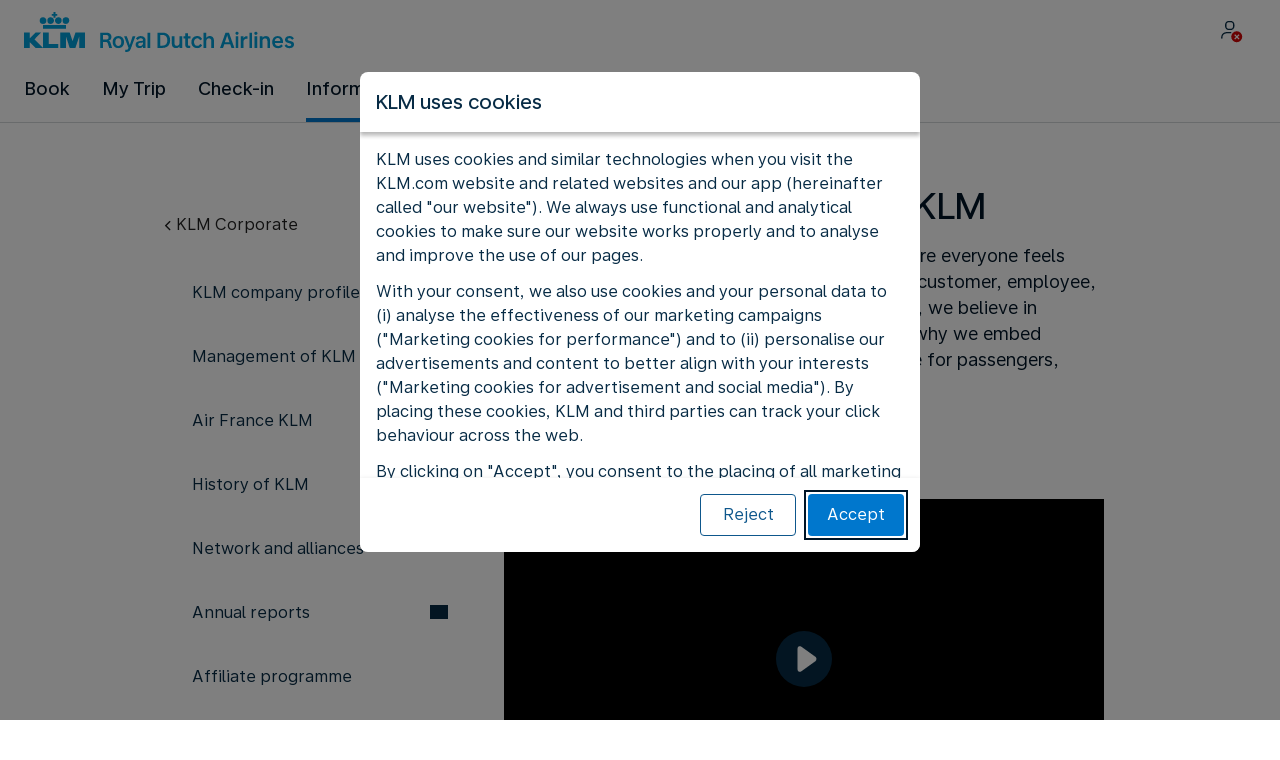

--- FILE ---
content_type: text/html;charset=UTF-8
request_url: https://www.klm.co.ug/information/corporate/diversity-and-inclusion
body_size: 64350
content:
<!DOCTYPE html><html lang="en-GB" class="bwc-page-template-powered" data-beasties-container><head>
    <meta charset="utf-8">
    <base href="/">
    <script>
      var bwTimestampLoadStart = Date.now();

      // Inform relay that we are using our own cookie banner
      window.uses_own_tracking_banner = true;
    </script>

    <meta name="viewport" content="width=device-width, initial-scale=1">
    <meta name="mobile-web-app-capable" content="yes">
    <meta name="apple-mobile-web-app-capable" content="yes">
    <meta name="apple-mobile-web-app-status-bar-style" content="default">
  <link rel="preload" href="https://www.static-kl.com/i18n/6099913fbe6524c78d17c602062dc085302c7f7e3d153df8da6440dc0c46488a/KL/ug/en-GB/common.json" as="fetch" crossorigin="anonymous" id="labels-preloadcommon"><link rel="stylesheet" href="https://www.static-kl.com/assets/css/kl.d41b8809c4c4165af8f657b4.css" id="bw-stylesheet"><link rel="stylesheet" href="https://www.static-kl.com/assets/css/kl-print.dfa8b648e4aa8cbb62d608a8.css" id="bw-print-stylesheet" media="print"><link rel="icon" href="https://www.static-kl.com/assets/kl/img/logo-120.png" sizes="120x120"><link rel="icon" href="https://www.static-kl.com/assets/kl/img/logo-48.png" sizes="48x48"><link rel="manifest" href="https://www.static-kl.com/assets/kl/manifest.webmanifest"><meta name="theme-color" content="#0077CD"><meta name="cookie-banner-brand" content="KL"><meta name="cookie-banner-language" content="en-GB"><meta name="cookie-banner-country" content="UG"><title>Diversity and Inclusion at KLM  - KLM UG</title><script type="text/javascript" src="https://www.static-kl.com/assets/cookie-banner/cookie-banner.js"></script><style ng-app-id="server-app">bwc-page-template[_ngcontent-server-app-c2927697084] > .mat-drawer-container[_ngcontent-server-app-c2927697084], bwc-page-template[_ngcontent-server-app-c2927697084] > .mat-drawer-container[_ngcontent-server-app-c2927697084] > .mat-drawer-content[_ngcontent-server-app-c2927697084]{overflow:initial}bwc-page-template[_ngcontent-server-app-c2927697084]   .bwc-page-template__container[_ngcontent-server-app-c2927697084]{display:flex;width:100%;height:100%;transform:none!important}bwc-page-template[_ngcontent-server-app-c2927697084]   .bwc-page-template__container[_ngcontent-server-app-c2927697084]   .mat-sidenav-content[_ngcontent-server-app-c2927697084], bwc-page-template[_ngcontent-server-app-c2927697084]   .bwc-page-template__container[_ngcontent-server-app-c2927697084]   .mat-sidenav-container[_ngcontent-server-app-c2927697084], bwc-page-template[_ngcontent-server-app-c2927697084]   .bwc-page-template__container[_ngcontent-server-app-c2927697084]   .mat-drawer-content[_ngcontent-server-app-c2927697084]{transform:none!important}bwc-page-template[_ngcontent-server-app-c2927697084]   .bwc-page-template__container[_ngcontent-server-app-c2927697084] > .mat-drawer-content[_ngcontent-server-app-c2927697084]{flex:1 0 auto;flex-direction:column;width:100%}bwc-page-template[_ngcontent-server-app-c2927697084]   .bwc-page-template__container[_ngcontent-server-app-c2927697084]   footer[_ngcontent-server-app-c2927697084]{z-index:0}bwc-page-template[_ngcontent-server-app-c2927697084]   .bwc-page-template__navigation[_ngcontent-server-app-c2927697084]{display:block;height:100%}bwc-page-template[_ngcontent-server-app-c2927697084]   .bwc-page-template__content[_ngcontent-server-app-c2927697084]{display:flex;flex-direction:column;height:inherit}bwc-page-template[_ngcontent-server-app-c2927697084]   .bwc-page-template__content__sticky-header[_ngcontent-server-app-c2927697084]{z-index:1;top:0;width:100%;transition:transform .18s ease-in;border-bottom:var(--aero-border-width-default, 1px) solid var(--aero-color-border-default, #d4d8da);background-color:var(--aero-color-surface-default)}bwc-page-template[_ngcontent-server-app-c2927697084]   .bwc-page-template__content__sticky-header[_ngcontent-server-app-c2927697084]   bwc-subheader[_ngcontent-server-app-c2927697084]   .mat-toolbar[_ngcontent-server-app-c2927697084]{box-shadow:none}bwc-page-template[_ngcontent-server-app-c2927697084]   .bwc-page-template__content__sticky-header[_ngcontent-server-app-c2927697084]   bwc-logo-header[_ngcontent-server-app-c2927697084]   .mat-toolbar[_ngcontent-server-app-c2927697084]{box-shadow:none}bwc-page-template[_ngcontent-server-app-c2927697084]   .bwc-page-template__content__sticky-header__toptasks[_ngcontent-server-app-c2927697084]{display:none;background-color:var(--bwc-palette-white)}@media (min-width: 960px){bwc-page-template[_ngcontent-server-app-c2927697084]   .bwc-page-template__content__sticky-header__toptasks[_ngcontent-server-app-c2927697084]{display:block}}bwc-page-template[_ngcontent-server-app-c2927697084]   .bwc-page-template__content__sticky-header-collapsed[_ngcontent-server-app-c2927697084]{transform:translateY(-56px)}bwc-page-template[_ngcontent-server-app-c2927697084]   .bwc-page-template__content__sticky-header-collapsed[_ngcontent-server-app-c2927697084]   .bwc-logo-header__container--hide-collapsed[_ngcontent-server-app-c2927697084]{display:none}bwc-page-template[_ngcontent-server-app-c2927697084]   .bwc-page-template__content__sticky-top-tasks[_ngcontent-server-app-c2927697084]{display:block;position:sticky;z-index:1;bottom:0;width:100%;padding-bottom:env(safe-area-inset-bottom);border-top:var(--aero-border-width-default) solid var(--aero-color-border-default)}@media (min-width: 960px){bwc-page-template[_ngcontent-server-app-c2927697084]   .bwc-page-template__content__sticky-top-tasks[_ngcontent-server-app-c2927697084]{display:none;height:0;overflow:hidden}}bwc-page-template[_ngcontent-server-app-c2927697084]   .bwc-page-template__content__main-view[_ngcontent-server-app-c2927697084]{position:relative;z-index:0;flex-grow:1;flex-shrink:0}bwc-page-template[_ngcontent-server-app-c2927697084]   .bwc-page-template__content[_ngcontent-server-app-c2927697084]   bwc-legal-footer[_ngcontent-server-app-c2927697084]{flex-grow:0;flex-shrink:0}bwc-page-template[_ngcontent-server-app-c2927697084]   .bwc-page-template__sidenav[_ngcontent-server-app-c2927697084]{width:280px}@media (max-width: 599px){bwc-page-template[_ngcontent-server-app-c2927697084]   .bwc-page-template__sidenav[_ngcontent-server-app-c2927697084]{width:100%;box-shadow:none}}@media (min-width: 600px){bwc-page-template[_ngcontent-server-app-c2927697084]   .bwc-page-template__sidenav[_ngcontent-server-app-c2927697084]{width:100%;box-shadow:none}}bwc-page-template[_ngcontent-server-app-c2927697084]   .bwc-page-template__sidenav__divider[_ngcontent-server-app-c2927697084]{display:block;margin:0;border:var(--aero-border-width-default, 1px) solid var(--aero-color-border-default)}bwc-page-template[_ngcontent-server-app-c2927697084]   .bwc-page-template__sidenav__alllinks[_ngcontent-server-app-c2927697084]{margin-top:16px;margin-left:40px}bwc-page-template[_ngcontent-server-app-c2927697084]   .bwc-page-template__sidenav__enabler[_ngcontent-server-app-c2927697084]{padding:0 20px}bwc-page-template[_ngcontent-server-app-c2927697084]   .bwc-page-template__sidenav__enabler[_ngcontent-server-app-c2927697084]   button[_ngcontent-server-app-c2927697084]{width:100%;min-height:56px;padding:0 20px}bwc-page-template[_ngcontent-server-app-c2927697084]   .bwc-page-template__sidenav__enabler[_ngcontent-server-app-c2927697084]   button__button-flag-wrapper[_ngcontent-server-app-c2927697084]{display:flex;align-items:center;justify-content:left}bwc-page-template[_ngcontent-server-app-c2927697084]   .bwc-page-template__sidenav__enabler[_ngcontent-server-app-c2927697084]   button__button-flag-wrapper__left-icon[_ngcontent-server-app-c2927697084]{margin-right:8px}bwc-page-template[_ngcontent-server-app-c2927697084]   .bwc-page-template__sidenav__close-button[_ngcontent-server-app-c2927697084]{padding:16px}bwc-page-template[_ngcontent-server-app-c2927697084]   .bwc-page-template__sidenav[_ngcontent-server-app-c2927697084]   bwc-multi-list[_ngcontent-server-app-c2927697084]:not([horizontal])   .bwc-multi-list-item[_ngcontent-server-app-c2927697084]   .mdc-list-item[_ngcontent-server-app-c2927697084]{height:auto;min-height:48px}bwc-page-template[_ngcontent-server-app-c2927697084]   .bwc-page-template__sidenav[_ngcontent-server-app-c2927697084]   bwc-multi-list[_ngcontent-server-app-c2927697084]:not([horizontal])   .bwc-multi-list-item[_ngcontent-server-app-c2927697084]   .mdc-list-item__content[_ngcontent-server-app-c2927697084]{padding:0}bwc-page-template[_ngcontent-server-app-c2927697084]   .bwc-page-template__sidenav[_ngcontent-server-app-c2927697084]   bwc-multi-list[_ngcontent-server-app-c2927697084]:not([horizontal])   .bwc-multi-list-item__button[_ngcontent-server-app-c2927697084], bwc-page-template[_ngcontent-server-app-c2927697084]   .bwc-page-template__sidenav[_ngcontent-server-app-c2927697084]   bwc-multi-list[_ngcontent-server-app-c2927697084]:not([horizontal])   .bwc-multi-list-item__link[_ngcontent-server-app-c2927697084]{box-sizing:border-box;min-height:24px;text-decoration:none;white-space:normal}bwc-page-template[_ngcontent-server-app-c2927697084]   .bwc-page-template__sidenav[_ngcontent-server-app-c2927697084]   bwc-multi-list[_ngcontent-server-app-c2927697084]:not([horizontal])   .bwc-multi-list-item__icon[_ngcontent-server-app-c2927697084]{margin-right:16px}bwc-page-template[_ngcontent-server-app-c2927697084]   .bwc-page-template__sidenav[_ngcontent-server-app-c2927697084]   bwc-multi-list[_ngcontent-server-app-c2927697084]:not([horizontal])   .bwc-multi-list-item__link--active[_ngcontent-server-app-c2927697084]{padding-left:36px;border-left:4px solid transparent}bwc-page-template[_ngcontent-server-app-c2927697084]   .bwc-page-template__notification.bwc-notification[_ngcontent-server-app-c2927697084]   .bwc-notification__container[_ngcontent-server-app-c2927697084]{flex-basis:1440px;flex-grow:0;margin:0 auto}bwc-page-template[_ngcontent-server-app-c2927697084]   .bwc-page-template__notification.bwc-notification__linklist[_ngcontent-server-app-c2927697084]{margin:0;list-style:none}bwc-page-template[_ngcontent-server-app-c2927697084]   .bwc-page-template__notification.bwc-notification__linklist[_ngcontent-server-app-c2927697084]   a[_ngcontent-server-app-c2927697084]{margin-left:8px}bwc-page-template[_ngcontent-server-app-c2927697084]   .bwc-page-template__side-panel-container[_ngcontent-server-app-c2927697084]{position:relative;height:100%;gap:16px}bwc-page-template[_ngcontent-server-app-c2927697084]   .bwc-page-template__side-panel[_ngcontent-server-app-c2927697084]{position:absolute;left:0;width:100%}bwc-page-template[_ngcontent-server-app-c2927697084]   .bwc-page-template__side-panel.slide-right[_ngcontent-server-app-c2927697084]{animation:_ngcontent-server-app-c2927697084_slideInRight .4s forwards}bwc-page-template[_ngcontent-server-app-c2927697084]   .bwc-page-template__side-panel.slide-left[_ngcontent-server-app-c2927697084]{animation:_ngcontent-server-app-c2927697084_slideInLeft .4s forwards}@keyframes _ngcontent-server-app-c2927697084_slideInRight{0%{transform:translate(100%);opacity:0}to{transform:translate(0);opacity:1}}@keyframes _ngcontent-server-app-c2927697084_slideInLeft{0%{transform:translate(-100%);opacity:0}to{transform:translate(0);opacity:1}}bwc-page-template[_ngcontent-server-app-c2927697084]   .bwc-page-template__side-panel-section[_ngcontent-server-app-c2927697084]{display:flex;flex-flow:column;margin:16px;gap:16px}bwc-page-template[_ngcontent-server-app-c2927697084]   .bwc-page-template__side-panel-category-wrapper[_ngcontent-server-app-c2927697084]{display:flex;flex-direction:column;align-items:flex-start;gap:var(--aero-space-lg, 24px);list-style:none}bwc-page-template[_ngcontent-server-app-c2927697084]   .bwc-page-template__side-panel-category-wrapper[_ngcontent-server-app-c2927697084]   li[_ngcontent-server-app-c2927697084]{width:100%}bwc-page-template[_ngcontent-server-app-c2927697084]   .bwc-page-template__side-panel-category-wrapper.bwc-page-template__side-panel-level-0[_ngcontent-server-app-c2927697084]{gap:0}@media (min-width: 960px){bwc-page-template[_ngcontent-server-app-c2927697084]   .bwc-page-template__side-panel-category-wrapper[_ngcontent-server-app-c2927697084]{gap:var(--aero-space-lg, 24px)}bwc-page-template[_ngcontent-server-app-c2927697084]   .bwc-page-template__side-panel-category-wrapper[_ngcontent-server-app-c2927697084]   .bwc-menu-action__link[_ngcontent-server-app-c2927697084], bwc-page-template[_ngcontent-server-app-c2927697084]   .bwc-page-template__side-panel-category-wrapper[_ngcontent-server-app-c2927697084]   .bwc-menu-action__button[_ngcontent-server-app-c2927697084]{justify-content:space-between;width:100%}}bwc-page-template[_ngcontent-server-app-c2927697084]   .bwc-page-template__side-panel-category[_ngcontent-server-app-c2927697084]{display:flex;flex-direction:column;align-items:flex-start;width:100%;gap:var(--aero-space-fix-xs, 8px)}bwc-page-template[_ngcontent-server-app-c2927697084]   .bwc-page-template__side-panel-category[_ngcontent-server-app-c2927697084]   .bwc-submenu-overlay__category-name[_ngcontent-server-app-c2927697084]{padding-left:var(--aero-space-sm, 12px);color:var(--aero-color-text-alternative, #68737a)}bwc-page-template[_ngcontent-server-app-c2927697084]   .bwc-page-template__side-panel-category__links[_ngcontent-server-app-c2927697084]{width:100%}bwc-page-template[_ngcontent-server-app-c2927697084]   .bwc-page-template__side-panel-category__links[_ngcontent-server-app-c2927697084]   ul[_ngcontent-server-app-c2927697084]{list-style:none}bwc-page-template[_ngcontent-server-app-c2927697084]   .bwc-page-template__container-spacer[_ngcontent-server-app-c2927697084]{height:8px}html.bwc-page-template-powered[_ngcontent-server-app-c2927697084]{display:flex;min-height:100%}html.bwc-page-template-powered[_ngcontent-server-app-c2927697084]   body[_ngcontent-server-app-c2927697084]{flex:1 1 100%;max-width:100%}</style><style ng-app-id="server-app">.mat-drawer-container{position:relative;z-index:1;color:var(--mat-sidenav-content-text-color, var(--mat-sys-on-background));background-color:var(--mat-sidenav-content-background-color, var(--mat-sys-background));box-sizing:border-box;display:block;overflow:hidden}.mat-drawer-container[fullscreen]{top:0;left:0;right:0;bottom:0;position:absolute}.mat-drawer-container[fullscreen].mat-drawer-container-has-open{overflow:hidden}.mat-drawer-container.mat-drawer-container-explicit-backdrop .mat-drawer-side{z-index:3}.mat-drawer-container.ng-animate-disabled .mat-drawer-backdrop,.mat-drawer-container.ng-animate-disabled .mat-drawer-content,.ng-animate-disabled .mat-drawer-container .mat-drawer-backdrop,.ng-animate-disabled .mat-drawer-container .mat-drawer-content{transition:none}.mat-drawer-backdrop{top:0;left:0;right:0;bottom:0;position:absolute;display:block;z-index:3;visibility:hidden}.mat-drawer-backdrop.mat-drawer-shown{visibility:visible;background-color:var(--mat-sidenav-scrim-color, color-mix(in srgb, var(--mat-sys-neutral-variant20) 40%, transparent))}.mat-drawer-transition .mat-drawer-backdrop{transition-duration:400ms;transition-timing-function:cubic-bezier(0.25, 0.8, 0.25, 1);transition-property:background-color,visibility}@media(forced-colors: active){.mat-drawer-backdrop{opacity:.5}}.mat-drawer-content{position:relative;z-index:1;display:block;height:100%;overflow:auto}.mat-drawer-content.mat-drawer-content-hidden{opacity:0}.mat-drawer-transition .mat-drawer-content{transition-duration:400ms;transition-timing-function:cubic-bezier(0.25, 0.8, 0.25, 1);transition-property:transform,margin-left,margin-right}.mat-drawer{position:relative;z-index:4;color:var(--mat-sidenav-container-text-color, var(--mat-sys-on-surface-variant));box-shadow:var(--mat-sidenav-container-elevation-shadow, none);background-color:var(--mat-sidenav-container-background-color, var(--mat-sys-surface));border-top-right-radius:var(--mat-sidenav-container-shape, var(--mat-sys-corner-large));border-bottom-right-radius:var(--mat-sidenav-container-shape, var(--mat-sys-corner-large));width:var(--mat-sidenav-container-width, 360px);display:block;position:absolute;top:0;bottom:0;z-index:3;outline:0;box-sizing:border-box;overflow-y:auto;transform:translate3d(-100%, 0, 0)}@media(forced-colors: active){.mat-drawer,[dir=rtl] .mat-drawer.mat-drawer-end{border-right:solid 1px currentColor}}@media(forced-colors: active){[dir=rtl] .mat-drawer,.mat-drawer.mat-drawer-end{border-left:solid 1px currentColor;border-right:none}}.mat-drawer.mat-drawer-side{z-index:2}.mat-drawer.mat-drawer-end{right:0;transform:translate3d(100%, 0, 0);border-top-left-radius:var(--mat-sidenav-container-shape, var(--mat-sys-corner-large));border-bottom-left-radius:var(--mat-sidenav-container-shape, var(--mat-sys-corner-large));border-top-right-radius:0;border-bottom-right-radius:0}[dir=rtl] .mat-drawer{border-top-left-radius:var(--mat-sidenav-container-shape, var(--mat-sys-corner-large));border-bottom-left-radius:var(--mat-sidenav-container-shape, var(--mat-sys-corner-large));border-top-right-radius:0;border-bottom-right-radius:0;transform:translate3d(100%, 0, 0)}[dir=rtl] .mat-drawer.mat-drawer-end{border-top-right-radius:var(--mat-sidenav-container-shape, var(--mat-sys-corner-large));border-bottom-right-radius:var(--mat-sidenav-container-shape, var(--mat-sys-corner-large));border-top-left-radius:0;border-bottom-left-radius:0;left:0;right:auto;transform:translate3d(-100%, 0, 0)}.mat-drawer-transition .mat-drawer{transition:transform 400ms cubic-bezier(0.25, 0.8, 0.25, 1)}.mat-drawer:not(.mat-drawer-opened):not(.mat-drawer-animating){visibility:hidden;box-shadow:none}.mat-drawer:not(.mat-drawer-opened):not(.mat-drawer-animating) .mat-drawer-inner-container{display:none}.mat-drawer.mat-drawer-opened.mat-drawer-opened{transform:none}.mat-drawer-side{box-shadow:none;border-right-color:var(--mat-sidenav-container-divider-color, transparent);border-right-width:1px;border-right-style:solid}.mat-drawer-side.mat-drawer-end{border-left-color:var(--mat-sidenav-container-divider-color, transparent);border-left-width:1px;border-left-style:solid;border-right:none}[dir=rtl] .mat-drawer-side{border-left-color:var(--mat-sidenav-container-divider-color, transparent);border-left-width:1px;border-left-style:solid;border-right:none}[dir=rtl] .mat-drawer-side.mat-drawer-end{border-right-color:var(--mat-sidenav-container-divider-color, transparent);border-right-width:1px;border-right-style:solid;border-left:none}.mat-drawer-inner-container{width:100%;height:100%;overflow:auto}.mat-sidenav-fixed{position:fixed}
</style><style ng-app-id="server-app">.mat-toolbar{background:var(--mat-toolbar-container-background-color, var(--mat-sys-surface));color:var(--mat-toolbar-container-text-color, var(--mat-sys-on-surface))}.mat-toolbar,.mat-toolbar h1,.mat-toolbar h2,.mat-toolbar h3,.mat-toolbar h4,.mat-toolbar h5,.mat-toolbar h6{font-family:var(--mat-toolbar-title-text-font, var(--mat-sys-title-large-font));font-size:var(--mat-toolbar-title-text-size, var(--mat-sys-title-large-size));line-height:var(--mat-toolbar-title-text-line-height, var(--mat-sys-title-large-line-height));font-weight:var(--mat-toolbar-title-text-weight, var(--mat-sys-title-large-weight));letter-spacing:var(--mat-toolbar-title-text-tracking, var(--mat-sys-title-large-tracking));margin:0}@media(forced-colors: active){.mat-toolbar{outline:solid 1px}}.mat-toolbar .mat-form-field-underline,.mat-toolbar .mat-form-field-ripple,.mat-toolbar .mat-focused .mat-form-field-ripple{background-color:currentColor}.mat-toolbar .mat-form-field-label,.mat-toolbar .mat-focused .mat-form-field-label,.mat-toolbar .mat-select-value,.mat-toolbar .mat-select-arrow,.mat-toolbar .mat-form-field.mat-focused .mat-select-arrow{color:inherit}.mat-toolbar .mat-input-element{caret-color:currentColor}.mat-toolbar .mat-mdc-button-base.mat-mdc-button-base.mat-unthemed{--mat-button-text-label-text-color: var(--mat-toolbar-container-text-color, var(--mat-sys-on-surface));--mat-button-outlined-label-text-color: var(--mat-toolbar-container-text-color, var(--mat-sys-on-surface))}.mat-toolbar-row,.mat-toolbar-single-row{display:flex;box-sizing:border-box;padding:0 16px;width:100%;flex-direction:row;align-items:center;white-space:nowrap;height:var(--mat-toolbar-standard-height, 64px)}@media(max-width: 599px){.mat-toolbar-row,.mat-toolbar-single-row{height:var(--mat-toolbar-mobile-height, 56px)}}.mat-toolbar-multiple-rows{display:flex;box-sizing:border-box;flex-direction:column;width:100%;min-height:var(--mat-toolbar-standard-height, 64px)}@media(max-width: 599px){.mat-toolbar-multiple-rows{min-height:var(--mat-toolbar-mobile-height, 56px)}}
</style><style ng-app-id="server-app">[_nghost-server-app-c1796863498]{display:inline-block;line-height:0}[_nghost-server-app-c1796863498]   img[_ngcontent-server-app-c1796863498]{display:inline-block}</style><style ng-app-id="server-app">[_nghost-server-app-c28159107]{display:block;position:relative}[_nghost-server-app-c28159107]   button[_ngcontent-server-app-c28159107]{line-height:0}[_nghost-server-app-c28159107]   .bwc-logo-header[_ngcontent-server-app-c28159107]{align-items:center;height:auto;padding:var(--aero-space-xs, 8px) var(--aero-space-xs, 8px) 0 var(--aero-space-xs, 8px)}@media (max-width: 599px){[_nghost-server-app-c28159107]   .bwc-logo-header[_ngcontent-server-app-c28159107]{display:flex;align-items:center;align-self:stretch;justify-content:space-between}}@media (min-width: 960px){[_nghost-server-app-c28159107]   .bwc-logo-header[_ngcontent-server-app-c28159107]{height:auto;padding:var(--aero-space-2xs, 8px) var(--aero-space-md, 24px) 0 var(--aero-space-md, 24px)}}@media (min-width: 768px){[_nghost-server-app-c28159107]   .bwc-logo-header[_ngcontent-server-app-c28159107]   .bwc-logo-header__label-login[_ngcontent-server-app-c28159107], [_nghost-server-app-c28159107]   .bwc-logo-header[_ngcontent-server-app-c28159107]   .bwc-logo-header__label-enrol[_ngcontent-server-app-c28159107]{display:inline;text-transform:none}[_nghost-server-app-c28159107]   .bwc-logo-header[_ngcontent-server-app-c28159107]   .bwc-logo-header__button-countrylang[_ngcontent-server-app-c28159107]{display:block}[_nghost-server-app-c28159107]   .bwc-logo-header[_ngcontent-server-app-c28159107]   .bwc-logo-header__redirection-notice-container__language[_ngcontent-server-app-c28159107]{display:block}[_nghost-server-app-c28159107]   .bwc-logo-header[_ngcontent-server-app-c28159107]   .bwc-logo-header__redirection-notice-container__menu[_ngcontent-server-app-c28159107]{display:none}[_nghost-server-app-c28159107]   .bwc-logo-header[_ngcontent-server-app-c28159107]   .bwc-logo-header__enrol-button[_ngcontent-server-app-c28159107]{display:inline-block}}@media (min-width: 600px){[_nghost-server-app-c28159107]   .bwc-logo-header__button-container[_ngcontent-server-app-c28159107]{position:relative}}[_nghost-server-app-c28159107]   .bwc-logo-header__redirection-notice-container[_ngcontent-server-app-c28159107]{position:absolute;z-index:101;top:48px;right:5px;left:5px;border-radius:2px;box-shadow:0 4px 4px #0000003d,0 0 4px #0000001f}@media (min-width: 600px){[_nghost-server-app-c28159107]   .bwc-logo-header__redirection-notice-container[_ngcontent-server-app-c28159107]{width:350px}[_nghost-server-app-c28159107]   .bwc-logo-header__redirection-notice-container__language[_ngcontent-server-app-c28159107]{right:0;left:auto}[_nghost-server-app-c28159107]   .bwc-logo-header__redirection-notice-container__language[_ngcontent-server-app-c28159107]:before{right:40px;left:auto}[_nghost-server-app-c28159107]   .bwc-logo-header__redirection-notice-container__menu[_ngcontent-server-app-c28159107]{right:auto;left:-10px}[_nghost-server-app-c28159107]   .bwc-logo-header__redirection-notice-container__menu[_ngcontent-server-app-c28159107]:before{left:10px}}[_nghost-server-app-c28159107]   .bwc-logo-header__redirection-notice-container[_ngcontent-server-app-c28159107]:before{content:"";display:block;position:absolute;top:-10px;width:0;height:0;border-right:20px solid transparent;border-left:20px solid transparent}[_nghost-server-app-c28159107]   .bwc-logo-header__logo-container[_ngcontent-server-app-c28159107]{display:flex;flex:1 1 auto;flex-wrap:wrap;align-self:center;margin-top:0;padding-left:var(--aero-space-fix-xs, 8px)}@media (min-width: 960px){[_nghost-server-app-c28159107]   .bwc-logo-header__logo-container[_ngcontent-server-app-c28159107]{padding-left:0}}[_nghost-server-app-c28159107]   .bwc-logo-header__logo-container-link[_ngcontent-server-app-c28159107]{display:inline-flex}[_nghost-server-app-c28159107]   .bwc-logo-header__logo-container-link[_ngcontent-server-app-c28159107]:focus-visible, [_nghost-server-app-c28159107]   .bwc-logo-header__logo-container-link[_ngcontent-server-app-c28159107]:focus{z-index:10;border:none;border-radius:var(--aero-border-radius-default);outline:var(--aero-outline-width-default) solid var(--aero-color-outline-default)!important;outline-offset:var(--aero-outline-width-default);box-shadow:none!important}[_nghost-server-app-c28159107]   .bwc-logo-header__logo-container[_ngcontent-server-app-c28159107]   h1[_ngcontent-server-app-c28159107]{display:inline-flex}[_nghost-server-app-c28159107]   .bwc-logo-header__spacer[_ngcontent-server-app-c28159107]{flex:1 1 auto}[_nghost-server-app-c28159107]   .bwc-logo-header__action-menu-container[_ngcontent-server-app-c28159107]{display:flex;gap:var(--aero-space-fix-2xs);align-items:center}@media (max-width: 599px){[_nghost-server-app-c28159107]   .bwc-logo-header__action-menu-container[_ngcontent-server-app-c28159107]{gap:var(--aero-space-fix-2xs)}}[_nghost-server-app-c28159107]   .bwc-logo-header__action-menu-container[_ngcontent-server-app-c28159107]   bwc-menu-action[_ngcontent-server-app-c28159107]{width:auto}[_nghost-server-app-c28159107]   .bwc-logo-header__logo[_ngcontent-server-app-c28159107]{display:inline-block;align-self:center;background-color:transparent;background-repeat:no-repeat;background-position:left center;background-size:100% auto}@media (min-width: 960px){[_nghost-server-app-c28159107]   .bwc-logo-header__logo[_ngcontent-server-app-c28159107]{background-position:left bottom}}[_nghost-server-app-c28159107]   .bwc-logo-header__enrol-container[_ngcontent-server-app-c28159107]{display:none}@media (min-width: 1280px){[_nghost-server-app-c28159107]   .bwc-logo-header__enrol-container[_ngcontent-server-app-c28159107]{display:block}}[_nghost-server-app-c28159107]   .bwc-logo-header[_ngcontent-server-app-c28159107]   button.bwc-logo-header__button-countrylang[_ngcontent-server-app-c28159107]:not(:hover), [_nghost-server-app-c28159107]   .bwc-logo-header[_ngcontent-server-app-c28159107]   button.bwc-logo-header__auth-menu-button[_ngcontent-server-app-c28159107]:not(:hover), [_nghost-server-app-c28159107]   .bwc-logo-header[_ngcontent-server-app-c28159107]   button.bwc-logo-header__login-button[_ngcontent-server-app-c28159107]:not(:hover), [_nghost-server-app-c28159107]   .bwc-logo-header[_ngcontent-server-app-c28159107]   button.bwc-logo-header__enrol-button[_ngcontent-server-app-c28159107]:not(:hover), [_nghost-server-app-c28159107]   .bwc-logo-header[_ngcontent-server-app-c28159107]   button.bwc-logo-header__user-profile-info[_ngcontent-server-app-c28159107]:not(:hover){background-color:unset;color:inherit}[_nghost-server-app-c28159107]   .bwc-logo-header__auth-menu-button[_ngcontent-server-app-c28159107], [_nghost-server-app-c28159107]   .bwc-logo-header__login-button[_ngcontent-server-app-c28159107], [_nghost-server-app-c28159107]   .bwc-logo-header__enrol-button[_ngcontent-server-app-c28159107], [_nghost-server-app-c28159107]   .bwc-logo-header__button-countrylang[_ngcontent-server-app-c28159107], [_nghost-server-app-c28159107]   .bwc-logo-header__label-login[_ngcontent-server-app-c28159107], [_nghost-server-app-c28159107]   .bwc-logo-header__label-enrol[_ngcontent-server-app-c28159107], [_nghost-server-app-c28159107]   .bwc-logo-header__label-countrylang[_ngcontent-server-app-c28159107]{text-transform:none}.bw-kl   [_nghost-server-app-c28159107]   .bwc-logo-header__auth-menu-button[_ngcontent-server-app-c28159107], .bw-kl   [_nghost-server-app-c28159107]   .bwc-logo-header__login-button[_ngcontent-server-app-c28159107], .bw-kl   [_nghost-server-app-c28159107]   .bwc-logo-header__enrol-button[_ngcontent-server-app-c28159107], .bw-kl   [_nghost-server-app-c28159107]   .bwc-logo-header__button-countrylang[_ngcontent-server-app-c28159107], .bw-kl   [_nghost-server-app-c28159107]   .bwc-logo-header__label-login[_ngcontent-server-app-c28159107], .bw-kl   [_nghost-server-app-c28159107]   .bwc-logo-header__label-enrol[_ngcontent-server-app-c28159107], .bw-kl   [_nghost-server-app-c28159107]   .bwc-logo-header__label-countrylang[_ngcontent-server-app-c28159107]{color:var(--bwc-palette-primary-900)}@media (max-width: 599px){[_nghost-server-app-c28159107]   .bwc-logo-header__label-login[_ngcontent-server-app-c28159107]{display:none}}[_nghost-server-app-c28159107]   .bwc-logo-header__button-countrylang[_ngcontent-server-app-c28159107]{display:none}[_nghost-server-app-c28159107]   .bwc-logo-header__redirection-notice-container__language[_ngcontent-server-app-c28159107]{display:none}[_nghost-server-app-c28159107]   .bwc-logo-header__redirection-notice-container__menu[_ngcontent-server-app-c28159107]{display:block}[_nghost-server-app-c28159107]   .bwc-logo-header__user-initials[_ngcontent-server-app-c28159107]{align-content:center;padding:4px 0}@media (min-width: 600px){[_nghost-server-app-c28159107]   .bwc-logo-header__user-initials[_ngcontent-server-app-c28159107]{padding:8px 0}}[_nghost-server-app-c28159107]   .bwc-logo-header__user-avatar[_ngcontent-server-app-c28159107]{padding:8px 0}[_nghost-server-app-c28159107]   .bwc-logo-header__user-name[_ngcontent-server-app-c28159107]{display:block;line-height:1.2}[_nghost-server-app-c28159107]   .bwc-logo-header__user-profile-type-container[_ngcontent-server-app-c28159107]{display:none}@media (min-width: 768px){[_nghost-server-app-c28159107]   .bwc-logo-header__user-profile-type-container[_ngcontent-server-app-c28159107]{display:flex}}[_nghost-server-app-c28159107]   .bwc-logo-header__expand-status[_ngcontent-server-app-c28159107]{padding:8px 0 0 16px}@media (min-width: 960px){[_nghost-server-app-c28159107]   .bwc-logo-header__hamburger-nav[_ngcontent-server-app-c28159107]{display:none}}@media (min-width: 960px){[_nghost-server-app-c28159107]   .bwc-logo-header__button-menu[_ngcontent-server-app-c28159107]{display:none}}[_nghost-server-app-c28159107]   .bwc-logo-header__button-menu.mdc-icon-button[_ngcontent-server-app-c28159107]{min-width:40px;min-height:40px}[_nghost-server-app-c28159107]   .bwc-logo-header__button-menu[_ngcontent-server-app-c28159107]   .mat-mdc-button-persistent-ripple[_ngcontent-server-app-c28159107]{border-radius:2px}[_nghost-server-app-c28159107]   .bwc-logo-header__flyingblue-extra[_ngcontent-server-app-c28159107]{margin-left:4px}.bwc-small-header[_nghost-server-app-c28159107]   .bwc-logo-header__button-menu[_ngcontent-server-app-c28159107]{margin-right:0}.bwc-small-header[_nghost-server-app-c28159107]   .bwc-logo-header__logo[_ngcontent-server-app-c28159107]{background-position:left center}[_nghost-server-app-c28159107]   .bwc-logo-header__profile-list[_ngcontent-server-app-c28159107]   .mat-mdc-list[_ngcontent-server-app-c28159107]   .mdc-list-item[_ngcontent-server-app-c28159107]{height:auto}[_nghost-server-app-c28159107]   .bwc-logo-header__profile-list[_ngcontent-server-app-c28159107]   .mat-mdc-list[_ngcontent-server-app-c28159107]   .mdc-list-item[_ngcontent-server-app-c28159107]   .bwc-multi-list__button[_ngcontent-server-app-c28159107]{height:auto;padding:16px 24px;line-height:normal}.bwc-logo-header__user-profile-button[_ngcontent-server-app-c28159107]{display:inline-block;box-sizing:border-box;width:32px;height:32px;border-radius:50%;text-align:center}@media (min-width: 600px){.bwc-logo-header__user-profile-button[_ngcontent-server-app-c28159107]{width:40px;height:40px;padding:8px 0}}.bwc-logo-header__user-profile-type__logo-wrapper[_ngcontent-server-app-c28159107]{display:flex;align-items:center}</style><style ng-app-id="server-app">.bwc-skiplink[_nghost-server-app-c1894850802]{position:fixed;z-index:1;left:8px;transform:translateY(-54px)}.bwc-skiplink[_nghost-server-app-c1894850802]   a[_ngcontent-server-app-c1894850802]{top:0;transition:transform .2s ease-in;opacity:0}.bwc-skiplink[_nghost-server-app-c1894850802]   a.mat-raised-button.mat-primary[_ngcontent-server-app-c1894850802]{text-transform:uppercase}.bw-kl   .bwc-skiplink[_nghost-server-app-c1894850802]   a.mat-raised-button.mat-primary[_ngcontent-server-app-c1894850802]{border-radius:0}.bwc-skiplink[_nghost-server-app-c1894850802]   a[_ngcontent-server-app-c1894850802]:focus{transform:translateY(62px);opacity:1}</style><style ng-app-id="server-app">.mat-mdc-button-base{text-decoration:none}.mat-mdc-button-base .mat-icon{min-height:fit-content;flex-shrink:0}.mdc-button{-webkit-user-select:none;user-select:none;position:relative;display:inline-flex;align-items:center;justify-content:center;box-sizing:border-box;min-width:64px;border:none;outline:none;line-height:inherit;-webkit-appearance:none;overflow:visible;vertical-align:middle;background:rgba(0,0,0,0);padding:0 8px}.mdc-button::-moz-focus-inner{padding:0;border:0}.mdc-button:active{outline:none}.mdc-button:hover{cursor:pointer}.mdc-button:disabled{cursor:default;pointer-events:none}.mdc-button[hidden]{display:none}.mdc-button .mdc-button__label{position:relative}.mat-mdc-button{padding:0 var(--mat-button-text-horizontal-padding, 12px);height:var(--mat-button-text-container-height, 40px);font-family:var(--mat-button-text-label-text-font, var(--mat-sys-label-large-font));font-size:var(--mat-button-text-label-text-size, var(--mat-sys-label-large-size));letter-spacing:var(--mat-button-text-label-text-tracking, var(--mat-sys-label-large-tracking));text-transform:var(--mat-button-text-label-text-transform);font-weight:var(--mat-button-text-label-text-weight, var(--mat-sys-label-large-weight))}.mat-mdc-button,.mat-mdc-button .mdc-button__ripple{border-radius:var(--mat-button-text-container-shape, var(--mat-sys-corner-full))}.mat-mdc-button:not(:disabled){color:var(--mat-button-text-label-text-color, var(--mat-sys-primary))}.mat-mdc-button[disabled],.mat-mdc-button.mat-mdc-button-disabled{cursor:default;pointer-events:none;color:var(--mat-button-text-disabled-label-text-color, color-mix(in srgb, var(--mat-sys-on-surface) 38%, transparent))}.mat-mdc-button.mat-mdc-button-disabled-interactive{pointer-events:auto}.mat-mdc-button:has(.material-icons,mat-icon,[matButtonIcon]){padding:0 var(--mat-button-text-with-icon-horizontal-padding, 16px)}.mat-mdc-button>.mat-icon{margin-right:var(--mat-button-text-icon-spacing, 8px);margin-left:var(--mat-button-text-icon-offset, -4px)}[dir=rtl] .mat-mdc-button>.mat-icon{margin-right:var(--mat-button-text-icon-offset, -4px);margin-left:var(--mat-button-text-icon-spacing, 8px)}.mat-mdc-button .mdc-button__label+.mat-icon{margin-right:var(--mat-button-text-icon-offset, -4px);margin-left:var(--mat-button-text-icon-spacing, 8px)}[dir=rtl] .mat-mdc-button .mdc-button__label+.mat-icon{margin-right:var(--mat-button-text-icon-spacing, 8px);margin-left:var(--mat-button-text-icon-offset, -4px)}.mat-mdc-button .mat-ripple-element{background-color:var(--mat-button-text-ripple-color, color-mix(in srgb, var(--mat-sys-primary) calc(var(--mat-sys-pressed-state-layer-opacity) * 100%), transparent))}.mat-mdc-button .mat-mdc-button-persistent-ripple::before{background-color:var(--mat-button-text-state-layer-color, var(--mat-sys-primary))}.mat-mdc-button.mat-mdc-button-disabled .mat-mdc-button-persistent-ripple::before{background-color:var(--mat-button-text-disabled-state-layer-color, var(--mat-sys-on-surface-variant))}.mat-mdc-button:hover>.mat-mdc-button-persistent-ripple::before{opacity:var(--mat-button-text-hover-state-layer-opacity, var(--mat-sys-hover-state-layer-opacity))}.mat-mdc-button.cdk-program-focused>.mat-mdc-button-persistent-ripple::before,.mat-mdc-button.cdk-keyboard-focused>.mat-mdc-button-persistent-ripple::before,.mat-mdc-button.mat-mdc-button-disabled-interactive:focus>.mat-mdc-button-persistent-ripple::before{opacity:var(--mat-button-text-focus-state-layer-opacity, var(--mat-sys-focus-state-layer-opacity))}.mat-mdc-button:active>.mat-mdc-button-persistent-ripple::before{opacity:var(--mat-button-text-pressed-state-layer-opacity, var(--mat-sys-pressed-state-layer-opacity))}.mat-mdc-button .mat-mdc-button-touch-target{position:absolute;top:50%;height:var(--mat-button-text-touch-target-size, 48px);display:var(--mat-button-text-touch-target-display, block);left:0;right:0;transform:translateY(-50%)}.mat-mdc-unelevated-button{transition:box-shadow 280ms cubic-bezier(0.4, 0, 0.2, 1);height:var(--mat-button-filled-container-height, 40px);font-family:var(--mat-button-filled-label-text-font, var(--mat-sys-label-large-font));font-size:var(--mat-button-filled-label-text-size, var(--mat-sys-label-large-size));letter-spacing:var(--mat-button-filled-label-text-tracking, var(--mat-sys-label-large-tracking));text-transform:var(--mat-button-filled-label-text-transform);font-weight:var(--mat-button-filled-label-text-weight, var(--mat-sys-label-large-weight));padding:0 var(--mat-button-filled-horizontal-padding, 24px)}.mat-mdc-unelevated-button>.mat-icon{margin-right:var(--mat-button-filled-icon-spacing, 8px);margin-left:var(--mat-button-filled-icon-offset, -8px)}[dir=rtl] .mat-mdc-unelevated-button>.mat-icon{margin-right:var(--mat-button-filled-icon-offset, -8px);margin-left:var(--mat-button-filled-icon-spacing, 8px)}.mat-mdc-unelevated-button .mdc-button__label+.mat-icon{margin-right:var(--mat-button-filled-icon-offset, -8px);margin-left:var(--mat-button-filled-icon-spacing, 8px)}[dir=rtl] .mat-mdc-unelevated-button .mdc-button__label+.mat-icon{margin-right:var(--mat-button-filled-icon-spacing, 8px);margin-left:var(--mat-button-filled-icon-offset, -8px)}.mat-mdc-unelevated-button .mat-ripple-element{background-color:var(--mat-button-filled-ripple-color, color-mix(in srgb, var(--mat-sys-on-primary) calc(var(--mat-sys-pressed-state-layer-opacity) * 100%), transparent))}.mat-mdc-unelevated-button .mat-mdc-button-persistent-ripple::before{background-color:var(--mat-button-filled-state-layer-color, var(--mat-sys-on-primary))}.mat-mdc-unelevated-button.mat-mdc-button-disabled .mat-mdc-button-persistent-ripple::before{background-color:var(--mat-button-filled-disabled-state-layer-color, var(--mat-sys-on-surface-variant))}.mat-mdc-unelevated-button:hover>.mat-mdc-button-persistent-ripple::before{opacity:var(--mat-button-filled-hover-state-layer-opacity, var(--mat-sys-hover-state-layer-opacity))}.mat-mdc-unelevated-button.cdk-program-focused>.mat-mdc-button-persistent-ripple::before,.mat-mdc-unelevated-button.cdk-keyboard-focused>.mat-mdc-button-persistent-ripple::before,.mat-mdc-unelevated-button.mat-mdc-button-disabled-interactive:focus>.mat-mdc-button-persistent-ripple::before{opacity:var(--mat-button-filled-focus-state-layer-opacity, var(--mat-sys-focus-state-layer-opacity))}.mat-mdc-unelevated-button:active>.mat-mdc-button-persistent-ripple::before{opacity:var(--mat-button-filled-pressed-state-layer-opacity, var(--mat-sys-pressed-state-layer-opacity))}.mat-mdc-unelevated-button .mat-mdc-button-touch-target{position:absolute;top:50%;height:var(--mat-button-filled-touch-target-size, 48px);display:var(--mat-button-filled-touch-target-display, block);left:0;right:0;transform:translateY(-50%)}.mat-mdc-unelevated-button:not(:disabled){color:var(--mat-button-filled-label-text-color, var(--mat-sys-on-primary));background-color:var(--mat-button-filled-container-color, var(--mat-sys-primary))}.mat-mdc-unelevated-button,.mat-mdc-unelevated-button .mdc-button__ripple{border-radius:var(--mat-button-filled-container-shape, var(--mat-sys-corner-full))}.mat-mdc-unelevated-button[disabled],.mat-mdc-unelevated-button.mat-mdc-button-disabled{cursor:default;pointer-events:none;color:var(--mat-button-filled-disabled-label-text-color, color-mix(in srgb, var(--mat-sys-on-surface) 38%, transparent));background-color:var(--mat-button-filled-disabled-container-color, color-mix(in srgb, var(--mat-sys-on-surface) 12%, transparent))}.mat-mdc-unelevated-button.mat-mdc-button-disabled-interactive{pointer-events:auto}.mat-mdc-raised-button{transition:box-shadow 280ms cubic-bezier(0.4, 0, 0.2, 1);box-shadow:var(--mat-button-protected-container-elevation-shadow, var(--mat-sys-level1));height:var(--mat-button-protected-container-height, 40px);font-family:var(--mat-button-protected-label-text-font, var(--mat-sys-label-large-font));font-size:var(--mat-button-protected-label-text-size, var(--mat-sys-label-large-size));letter-spacing:var(--mat-button-protected-label-text-tracking, var(--mat-sys-label-large-tracking));text-transform:var(--mat-button-protected-label-text-transform);font-weight:var(--mat-button-protected-label-text-weight, var(--mat-sys-label-large-weight));padding:0 var(--mat-button-protected-horizontal-padding, 24px)}.mat-mdc-raised-button>.mat-icon{margin-right:var(--mat-button-protected-icon-spacing, 8px);margin-left:var(--mat-button-protected-icon-offset, -8px)}[dir=rtl] .mat-mdc-raised-button>.mat-icon{margin-right:var(--mat-button-protected-icon-offset, -8px);margin-left:var(--mat-button-protected-icon-spacing, 8px)}.mat-mdc-raised-button .mdc-button__label+.mat-icon{margin-right:var(--mat-button-protected-icon-offset, -8px);margin-left:var(--mat-button-protected-icon-spacing, 8px)}[dir=rtl] .mat-mdc-raised-button .mdc-button__label+.mat-icon{margin-right:var(--mat-button-protected-icon-spacing, 8px);margin-left:var(--mat-button-protected-icon-offset, -8px)}.mat-mdc-raised-button .mat-ripple-element{background-color:var(--mat-button-protected-ripple-color, color-mix(in srgb, var(--mat-sys-primary) calc(var(--mat-sys-pressed-state-layer-opacity) * 100%), transparent))}.mat-mdc-raised-button .mat-mdc-button-persistent-ripple::before{background-color:var(--mat-button-protected-state-layer-color, var(--mat-sys-primary))}.mat-mdc-raised-button.mat-mdc-button-disabled .mat-mdc-button-persistent-ripple::before{background-color:var(--mat-button-protected-disabled-state-layer-color, var(--mat-sys-on-surface-variant))}.mat-mdc-raised-button:hover>.mat-mdc-button-persistent-ripple::before{opacity:var(--mat-button-protected-hover-state-layer-opacity, var(--mat-sys-hover-state-layer-opacity))}.mat-mdc-raised-button.cdk-program-focused>.mat-mdc-button-persistent-ripple::before,.mat-mdc-raised-button.cdk-keyboard-focused>.mat-mdc-button-persistent-ripple::before,.mat-mdc-raised-button.mat-mdc-button-disabled-interactive:focus>.mat-mdc-button-persistent-ripple::before{opacity:var(--mat-button-protected-focus-state-layer-opacity, var(--mat-sys-focus-state-layer-opacity))}.mat-mdc-raised-button:active>.mat-mdc-button-persistent-ripple::before{opacity:var(--mat-button-protected-pressed-state-layer-opacity, var(--mat-sys-pressed-state-layer-opacity))}.mat-mdc-raised-button .mat-mdc-button-touch-target{position:absolute;top:50%;height:var(--mat-button-protected-touch-target-size, 48px);display:var(--mat-button-protected-touch-target-display, block);left:0;right:0;transform:translateY(-50%)}.mat-mdc-raised-button:not(:disabled){color:var(--mat-button-protected-label-text-color, var(--mat-sys-primary));background-color:var(--mat-button-protected-container-color, var(--mat-sys-surface))}.mat-mdc-raised-button,.mat-mdc-raised-button .mdc-button__ripple{border-radius:var(--mat-button-protected-container-shape, var(--mat-sys-corner-full))}.mat-mdc-raised-button:hover{box-shadow:var(--mat-button-protected-hover-container-elevation-shadow, var(--mat-sys-level2))}.mat-mdc-raised-button:focus{box-shadow:var(--mat-button-protected-focus-container-elevation-shadow, var(--mat-sys-level1))}.mat-mdc-raised-button:active,.mat-mdc-raised-button:focus:active{box-shadow:var(--mat-button-protected-pressed-container-elevation-shadow, var(--mat-sys-level1))}.mat-mdc-raised-button[disabled],.mat-mdc-raised-button.mat-mdc-button-disabled{cursor:default;pointer-events:none;color:var(--mat-button-protected-disabled-label-text-color, color-mix(in srgb, var(--mat-sys-on-surface) 38%, transparent));background-color:var(--mat-button-protected-disabled-container-color, color-mix(in srgb, var(--mat-sys-on-surface) 12%, transparent))}.mat-mdc-raised-button[disabled].mat-mdc-button-disabled,.mat-mdc-raised-button.mat-mdc-button-disabled.mat-mdc-button-disabled{box-shadow:var(--mat-button-protected-disabled-container-elevation-shadow, var(--mat-sys-level0))}.mat-mdc-raised-button.mat-mdc-button-disabled-interactive{pointer-events:auto}.mat-mdc-outlined-button{border-style:solid;transition:border 280ms cubic-bezier(0.4, 0, 0.2, 1);height:var(--mat-button-outlined-container-height, 40px);font-family:var(--mat-button-outlined-label-text-font, var(--mat-sys-label-large-font));font-size:var(--mat-button-outlined-label-text-size, var(--mat-sys-label-large-size));letter-spacing:var(--mat-button-outlined-label-text-tracking, var(--mat-sys-label-large-tracking));text-transform:var(--mat-button-outlined-label-text-transform);font-weight:var(--mat-button-outlined-label-text-weight, var(--mat-sys-label-large-weight));border-radius:var(--mat-button-outlined-container-shape, var(--mat-sys-corner-full));border-width:var(--mat-button-outlined-outline-width, 1px);padding:0 var(--mat-button-outlined-horizontal-padding, 24px)}.mat-mdc-outlined-button>.mat-icon{margin-right:var(--mat-button-outlined-icon-spacing, 8px);margin-left:var(--mat-button-outlined-icon-offset, -8px)}[dir=rtl] .mat-mdc-outlined-button>.mat-icon{margin-right:var(--mat-button-outlined-icon-offset, -8px);margin-left:var(--mat-button-outlined-icon-spacing, 8px)}.mat-mdc-outlined-button .mdc-button__label+.mat-icon{margin-right:var(--mat-button-outlined-icon-offset, -8px);margin-left:var(--mat-button-outlined-icon-spacing, 8px)}[dir=rtl] .mat-mdc-outlined-button .mdc-button__label+.mat-icon{margin-right:var(--mat-button-outlined-icon-spacing, 8px);margin-left:var(--mat-button-outlined-icon-offset, -8px)}.mat-mdc-outlined-button .mat-ripple-element{background-color:var(--mat-button-outlined-ripple-color, color-mix(in srgb, var(--mat-sys-primary) calc(var(--mat-sys-pressed-state-layer-opacity) * 100%), transparent))}.mat-mdc-outlined-button .mat-mdc-button-persistent-ripple::before{background-color:var(--mat-button-outlined-state-layer-color, var(--mat-sys-primary))}.mat-mdc-outlined-button.mat-mdc-button-disabled .mat-mdc-button-persistent-ripple::before{background-color:var(--mat-button-outlined-disabled-state-layer-color, var(--mat-sys-on-surface-variant))}.mat-mdc-outlined-button:hover>.mat-mdc-button-persistent-ripple::before{opacity:var(--mat-button-outlined-hover-state-layer-opacity, var(--mat-sys-hover-state-layer-opacity))}.mat-mdc-outlined-button.cdk-program-focused>.mat-mdc-button-persistent-ripple::before,.mat-mdc-outlined-button.cdk-keyboard-focused>.mat-mdc-button-persistent-ripple::before,.mat-mdc-outlined-button.mat-mdc-button-disabled-interactive:focus>.mat-mdc-button-persistent-ripple::before{opacity:var(--mat-button-outlined-focus-state-layer-opacity, var(--mat-sys-focus-state-layer-opacity))}.mat-mdc-outlined-button:active>.mat-mdc-button-persistent-ripple::before{opacity:var(--mat-button-outlined-pressed-state-layer-opacity, var(--mat-sys-pressed-state-layer-opacity))}.mat-mdc-outlined-button .mat-mdc-button-touch-target{position:absolute;top:50%;height:var(--mat-button-outlined-touch-target-size, 48px);display:var(--mat-button-outlined-touch-target-display, block);left:0;right:0;transform:translateY(-50%)}.mat-mdc-outlined-button:not(:disabled){color:var(--mat-button-outlined-label-text-color, var(--mat-sys-primary));border-color:var(--mat-button-outlined-outline-color, var(--mat-sys-outline))}.mat-mdc-outlined-button[disabled],.mat-mdc-outlined-button.mat-mdc-button-disabled{cursor:default;pointer-events:none;color:var(--mat-button-outlined-disabled-label-text-color, color-mix(in srgb, var(--mat-sys-on-surface) 38%, transparent));border-color:var(--mat-button-outlined-disabled-outline-color, color-mix(in srgb, var(--mat-sys-on-surface) 12%, transparent))}.mat-mdc-outlined-button.mat-mdc-button-disabled-interactive{pointer-events:auto}.mat-tonal-button{transition:box-shadow 280ms cubic-bezier(0.4, 0, 0.2, 1);height:var(--mat-button-tonal-container-height, 40px);font-family:var(--mat-button-tonal-label-text-font, var(--mat-sys-label-large-font));font-size:var(--mat-button-tonal-label-text-size, var(--mat-sys-label-large-size));letter-spacing:var(--mat-button-tonal-label-text-tracking, var(--mat-sys-label-large-tracking));text-transform:var(--mat-button-tonal-label-text-transform);font-weight:var(--mat-button-tonal-label-text-weight, var(--mat-sys-label-large-weight));padding:0 var(--mat-button-tonal-horizontal-padding, 24px)}.mat-tonal-button:not(:disabled){color:var(--mat-button-tonal-label-text-color, var(--mat-sys-on-secondary-container));background-color:var(--mat-button-tonal-container-color, var(--mat-sys-secondary-container))}.mat-tonal-button,.mat-tonal-button .mdc-button__ripple{border-radius:var(--mat-button-tonal-container-shape, var(--mat-sys-corner-full))}.mat-tonal-button[disabled],.mat-tonal-button.mat-mdc-button-disabled{cursor:default;pointer-events:none;color:var(--mat-button-tonal-disabled-label-text-color, color-mix(in srgb, var(--mat-sys-on-surface) 38%, transparent));background-color:var(--mat-button-tonal-disabled-container-color, color-mix(in srgb, var(--mat-sys-on-surface) 12%, transparent))}.mat-tonal-button.mat-mdc-button-disabled-interactive{pointer-events:auto}.mat-tonal-button>.mat-icon{margin-right:var(--mat-button-tonal-icon-spacing, 8px);margin-left:var(--mat-button-tonal-icon-offset, -8px)}[dir=rtl] .mat-tonal-button>.mat-icon{margin-right:var(--mat-button-tonal-icon-offset, -8px);margin-left:var(--mat-button-tonal-icon-spacing, 8px)}.mat-tonal-button .mdc-button__label+.mat-icon{margin-right:var(--mat-button-tonal-icon-offset, -8px);margin-left:var(--mat-button-tonal-icon-spacing, 8px)}[dir=rtl] .mat-tonal-button .mdc-button__label+.mat-icon{margin-right:var(--mat-button-tonal-icon-spacing, 8px);margin-left:var(--mat-button-tonal-icon-offset, -8px)}.mat-tonal-button .mat-ripple-element{background-color:var(--mat-button-tonal-ripple-color, color-mix(in srgb, var(--mat-sys-on-secondary-container) calc(var(--mat-sys-pressed-state-layer-opacity) * 100%), transparent))}.mat-tonal-button .mat-mdc-button-persistent-ripple::before{background-color:var(--mat-button-tonal-state-layer-color, var(--mat-sys-on-secondary-container))}.mat-tonal-button.mat-mdc-button-disabled .mat-mdc-button-persistent-ripple::before{background-color:var(--mat-button-tonal-disabled-state-layer-color, var(--mat-sys-on-surface-variant))}.mat-tonal-button:hover>.mat-mdc-button-persistent-ripple::before{opacity:var(--mat-button-tonal-hover-state-layer-opacity, var(--mat-sys-hover-state-layer-opacity))}.mat-tonal-button.cdk-program-focused>.mat-mdc-button-persistent-ripple::before,.mat-tonal-button.cdk-keyboard-focused>.mat-mdc-button-persistent-ripple::before,.mat-tonal-button.mat-mdc-button-disabled-interactive:focus>.mat-mdc-button-persistent-ripple::before{opacity:var(--mat-button-tonal-focus-state-layer-opacity, var(--mat-sys-focus-state-layer-opacity))}.mat-tonal-button:active>.mat-mdc-button-persistent-ripple::before{opacity:var(--mat-button-tonal-pressed-state-layer-opacity, var(--mat-sys-pressed-state-layer-opacity))}.mat-tonal-button .mat-mdc-button-touch-target{position:absolute;top:50%;height:var(--mat-button-tonal-touch-target-size, 48px);display:var(--mat-button-tonal-touch-target-display, block);left:0;right:0;transform:translateY(-50%)}.mat-mdc-button,.mat-mdc-unelevated-button,.mat-mdc-raised-button,.mat-mdc-outlined-button,.mat-tonal-button{-webkit-tap-highlight-color:rgba(0,0,0,0)}.mat-mdc-button .mat-mdc-button-ripple,.mat-mdc-button .mat-mdc-button-persistent-ripple,.mat-mdc-button .mat-mdc-button-persistent-ripple::before,.mat-mdc-unelevated-button .mat-mdc-button-ripple,.mat-mdc-unelevated-button .mat-mdc-button-persistent-ripple,.mat-mdc-unelevated-button .mat-mdc-button-persistent-ripple::before,.mat-mdc-raised-button .mat-mdc-button-ripple,.mat-mdc-raised-button .mat-mdc-button-persistent-ripple,.mat-mdc-raised-button .mat-mdc-button-persistent-ripple::before,.mat-mdc-outlined-button .mat-mdc-button-ripple,.mat-mdc-outlined-button .mat-mdc-button-persistent-ripple,.mat-mdc-outlined-button .mat-mdc-button-persistent-ripple::before,.mat-tonal-button .mat-mdc-button-ripple,.mat-tonal-button .mat-mdc-button-persistent-ripple,.mat-tonal-button .mat-mdc-button-persistent-ripple::before{top:0;left:0;right:0;bottom:0;position:absolute;pointer-events:none;border-radius:inherit}.mat-mdc-button .mat-mdc-button-ripple,.mat-mdc-unelevated-button .mat-mdc-button-ripple,.mat-mdc-raised-button .mat-mdc-button-ripple,.mat-mdc-outlined-button .mat-mdc-button-ripple,.mat-tonal-button .mat-mdc-button-ripple{overflow:hidden}.mat-mdc-button .mat-mdc-button-persistent-ripple::before,.mat-mdc-unelevated-button .mat-mdc-button-persistent-ripple::before,.mat-mdc-raised-button .mat-mdc-button-persistent-ripple::before,.mat-mdc-outlined-button .mat-mdc-button-persistent-ripple::before,.mat-tonal-button .mat-mdc-button-persistent-ripple::before{content:"";opacity:0}.mat-mdc-button .mdc-button__label,.mat-mdc-button .mat-icon,.mat-mdc-unelevated-button .mdc-button__label,.mat-mdc-unelevated-button .mat-icon,.mat-mdc-raised-button .mdc-button__label,.mat-mdc-raised-button .mat-icon,.mat-mdc-outlined-button .mdc-button__label,.mat-mdc-outlined-button .mat-icon,.mat-tonal-button .mdc-button__label,.mat-tonal-button .mat-icon{z-index:1;position:relative}.mat-mdc-button .mat-focus-indicator,.mat-mdc-unelevated-button .mat-focus-indicator,.mat-mdc-raised-button .mat-focus-indicator,.mat-mdc-outlined-button .mat-focus-indicator,.mat-tonal-button .mat-focus-indicator{top:0;left:0;right:0;bottom:0;position:absolute;border-radius:inherit}.mat-mdc-button:focus>.mat-focus-indicator::before,.mat-mdc-unelevated-button:focus>.mat-focus-indicator::before,.mat-mdc-raised-button:focus>.mat-focus-indicator::before,.mat-mdc-outlined-button:focus>.mat-focus-indicator::before,.mat-tonal-button:focus>.mat-focus-indicator::before{content:"";border-radius:inherit}.mat-mdc-button._mat-animation-noopable,.mat-mdc-unelevated-button._mat-animation-noopable,.mat-mdc-raised-button._mat-animation-noopable,.mat-mdc-outlined-button._mat-animation-noopable,.mat-tonal-button._mat-animation-noopable{transition:none !important;animation:none !important}.mat-mdc-button>.mat-icon,.mat-mdc-unelevated-button>.mat-icon,.mat-mdc-raised-button>.mat-icon,.mat-mdc-outlined-button>.mat-icon,.mat-tonal-button>.mat-icon{display:inline-block;position:relative;vertical-align:top;font-size:1.125rem;height:1.125rem;width:1.125rem}.mat-mdc-outlined-button .mat-mdc-button-ripple,.mat-mdc-outlined-button .mdc-button__ripple{top:-1px;left:-1px;bottom:-1px;right:-1px}.mat-mdc-unelevated-button .mat-focus-indicator::before,.mat-tonal-button .mat-focus-indicator::before,.mat-mdc-raised-button .mat-focus-indicator::before{margin:calc(calc(var(--mat-focus-indicator-border-width, 3px) + 2px)*-1)}.mat-mdc-outlined-button .mat-focus-indicator::before{margin:calc(calc(var(--mat-focus-indicator-border-width, 3px) + 3px)*-1)}
</style><style ng-app-id="server-app">@media(forced-colors: active){.mat-mdc-button:not(.mdc-button--outlined),.mat-mdc-unelevated-button:not(.mdc-button--outlined),.mat-mdc-raised-button:not(.mdc-button--outlined),.mat-mdc-outlined-button:not(.mdc-button--outlined),.mat-mdc-button-base.mat-tonal-button,.mat-mdc-icon-button.mat-mdc-icon-button,.mat-mdc-outlined-button .mdc-button__ripple{outline:solid 1px}}
</style><style ng-app-id="server-app">.mat-focus-indicator{position:relative}.mat-focus-indicator::before{top:0;left:0;right:0;bottom:0;position:absolute;box-sizing:border-box;pointer-events:none;display:var(--mat-focus-indicator-display, none);border-width:var(--mat-focus-indicator-border-width, 3px);border-style:var(--mat-focus-indicator-border-style, solid);border-color:var(--mat-focus-indicator-border-color, transparent);border-radius:var(--mat-focus-indicator-border-radius, 4px)}.mat-focus-indicator:focus::before{content:""}@media(forced-colors: active){html{--mat-focus-indicator-display: block}}
</style><style ng-app-id="server-app">mat-menu{display:none}.mat-mdc-menu-content{margin:0;padding:8px 0;outline:0}.mat-mdc-menu-content,.mat-mdc-menu-content .mat-mdc-menu-item .mat-mdc-menu-item-text{-moz-osx-font-smoothing:grayscale;-webkit-font-smoothing:antialiased;flex:1;white-space:normal;font-family:var(--mat-menu-item-label-text-font, var(--mat-sys-label-large-font));line-height:var(--mat-menu-item-label-text-line-height, var(--mat-sys-label-large-line-height));font-size:var(--mat-menu-item-label-text-size, var(--mat-sys-label-large-size));letter-spacing:var(--mat-menu-item-label-text-tracking, var(--mat-sys-label-large-tracking));font-weight:var(--mat-menu-item-label-text-weight, var(--mat-sys-label-large-weight))}@keyframes _mat-menu-enter{from{opacity:0;transform:scale(0.8)}to{opacity:1;transform:none}}@keyframes _mat-menu-exit{from{opacity:1}to{opacity:0}}.mat-mdc-menu-panel{min-width:112px;max-width:280px;overflow:auto;box-sizing:border-box;outline:0;animation:_mat-menu-enter 120ms cubic-bezier(0, 0, 0.2, 1);border-radius:var(--mat-menu-container-shape, var(--mat-sys-corner-extra-small));background-color:var(--mat-menu-container-color, var(--mat-sys-surface-container));box-shadow:var(--mat-menu-container-elevation-shadow, 0px 3px 1px -2px rgba(0, 0, 0, 0.2), 0px 2px 2px 0px rgba(0, 0, 0, 0.14), 0px 1px 5px 0px rgba(0, 0, 0, 0.12));will-change:transform,opacity}.mat-mdc-menu-panel.mat-menu-panel-exit-animation{animation:_mat-menu-exit 100ms 25ms linear forwards}.mat-mdc-menu-panel.mat-menu-panel-animations-disabled{animation:none}.mat-mdc-menu-panel.mat-menu-panel-animating{pointer-events:none}.mat-mdc-menu-panel.mat-menu-panel-animating:has(.mat-mdc-menu-content:empty){display:none}@media(forced-colors: active){.mat-mdc-menu-panel{outline:solid 1px}}.mat-mdc-menu-panel .mat-divider{color:var(--mat-menu-divider-color, var(--mat-sys-surface-variant));margin-bottom:var(--mat-menu-divider-bottom-spacing, 8px);margin-top:var(--mat-menu-divider-top-spacing, 8px)}.mat-mdc-menu-item{display:flex;position:relative;align-items:center;justify-content:flex-start;overflow:hidden;padding:0;cursor:pointer;width:100%;text-align:left;box-sizing:border-box;color:inherit;font-size:inherit;background:none;text-decoration:none;margin:0;min-height:48px;padding-left:var(--mat-menu-item-leading-spacing, 12px);padding-right:var(--mat-menu-item-trailing-spacing, 12px);-webkit-user-select:none;user-select:none;cursor:pointer;outline:none;border:none;-webkit-tap-highlight-color:rgba(0,0,0,0)}.mat-mdc-menu-item::-moz-focus-inner{border:0}[dir=rtl] .mat-mdc-menu-item{padding-left:var(--mat-menu-item-trailing-spacing, 12px);padding-right:var(--mat-menu-item-leading-spacing, 12px)}.mat-mdc-menu-item:has(.material-icons,mat-icon,[matButtonIcon]){padding-left:var(--mat-menu-item-with-icon-leading-spacing, 12px);padding-right:var(--mat-menu-item-with-icon-trailing-spacing, 12px)}[dir=rtl] .mat-mdc-menu-item:has(.material-icons,mat-icon,[matButtonIcon]){padding-left:var(--mat-menu-item-with-icon-trailing-spacing, 12px);padding-right:var(--mat-menu-item-with-icon-leading-spacing, 12px)}.mat-mdc-menu-item,.mat-mdc-menu-item:visited,.mat-mdc-menu-item:link{color:var(--mat-menu-item-label-text-color, var(--mat-sys-on-surface))}.mat-mdc-menu-item .mat-icon-no-color,.mat-mdc-menu-item .mat-mdc-menu-submenu-icon{color:var(--mat-menu-item-icon-color, var(--mat-sys-on-surface-variant))}.mat-mdc-menu-item[disabled]{cursor:default;opacity:.38}.mat-mdc-menu-item[disabled]::after{display:block;position:absolute;content:"";top:0;left:0;bottom:0;right:0}.mat-mdc-menu-item:focus{outline:0}.mat-mdc-menu-item .mat-icon{flex-shrink:0;margin-right:var(--mat-menu-item-spacing, 12px);height:var(--mat-menu-item-icon-size, 24px);width:var(--mat-menu-item-icon-size, 24px)}[dir=rtl] .mat-mdc-menu-item{text-align:right}[dir=rtl] .mat-mdc-menu-item .mat-icon{margin-right:0;margin-left:var(--mat-menu-item-spacing, 12px)}.mat-mdc-menu-item:not([disabled]):hover{background-color:var(--mat-menu-item-hover-state-layer-color, color-mix(in srgb, var(--mat-sys-on-surface) calc(var(--mat-sys-hover-state-layer-opacity) * 100%), transparent))}.mat-mdc-menu-item:not([disabled]).cdk-program-focused,.mat-mdc-menu-item:not([disabled]).cdk-keyboard-focused,.mat-mdc-menu-item:not([disabled]).mat-mdc-menu-item-highlighted{background-color:var(--mat-menu-item-focus-state-layer-color, color-mix(in srgb, var(--mat-sys-on-surface) calc(var(--mat-sys-focus-state-layer-opacity) * 100%), transparent))}@media(forced-colors: active){.mat-mdc-menu-item{margin-top:1px}}.mat-mdc-menu-submenu-icon{width:var(--mat-menu-item-icon-size, 24px);height:10px;fill:currentColor;padding-left:var(--mat-menu-item-spacing, 12px)}[dir=rtl] .mat-mdc-menu-submenu-icon{padding-right:var(--mat-menu-item-spacing, 12px);padding-left:0}[dir=rtl] .mat-mdc-menu-submenu-icon polygon{transform:scaleX(-1);transform-origin:center}@media(forced-colors: active){.mat-mdc-menu-submenu-icon{fill:CanvasText}}.mat-mdc-menu-item .mat-mdc-menu-ripple{top:0;left:0;right:0;bottom:0;position:absolute;pointer-events:none}
</style><style ng-app-id="server-app">bwc-multi-list[_ngcontent-server-app-c2696918627]   .bwc-multi-list[_ngcontent-server-app-c2696918627]{display:block}bwc-multi-list[_ngcontent-server-app-c2696918627]   .mdc-list-item[_ngcontent-server-app-c2696918627]:active:before{--mat-list-list-item-hover-state-layer-opacity: .08}bwc-multi-list[horizontal][_nghost-server-app-c2696918627]   .bwc-multi-list[_ngcontent-server-app-c2696918627]{display:inline-flex;padding:0}.bwc   [_nghost-server-app-c2696918627]   .bwc-multi-sub-list[_ngcontent-server-app-c2696918627]{margin-left:24px;padding-top:0}.bwc   [_nghost-server-app-c2696918627]   .bwc-multi-sub-list__link--active[_ngcontent-server-app-c2696918627]{border:none;background:none;font-weight:600}.bwc[_ngcontent-server-app-c2696918627]   bwc-multi-list[_ngcontent-server-app-c2696918627]   .bwc-multi-list[_ngcontent-server-app-c2696918627]   a[_ngcontent-server-app-c2696918627]{text-decoration:none}.bwc[_ngcontent-server-app-c2696918627]   bwc-multi-list[_ngcontent-server-app-c2696918627]   .bwc-multi-list[_ngcontent-server-app-c2696918627]   a[_ngcontent-server-app-c2696918627]:hover, .bwc[_ngcontent-server-app-c2696918627]   bwc-multi-list[_ngcontent-server-app-c2696918627]   .bwc-multi-list[_ngcontent-server-app-c2696918627]   a[_ngcontent-server-app-c2696918627]:focus{text-decoration:none}</style><style ng-app-id="server-app">.mdc-list{margin:0;padding:8px 0;list-style-type:none}.mdc-list:focus{outline:none}.mdc-list-item{display:flex;position:relative;justify-content:flex-start;overflow:hidden;padding:0;align-items:stretch;cursor:pointer;padding-left:16px;padding-right:16px;background-color:var(--mat-list-list-item-container-color, transparent);border-radius:var(--mat-list-list-item-container-shape, var(--mat-sys-corner-none))}.mdc-list-item.mdc-list-item--selected{background-color:var(--mat-list-list-item-selected-container-color)}.mdc-list-item:focus{outline:0}.mdc-list-item.mdc-list-item--disabled{cursor:auto}.mdc-list-item.mdc-list-item--with-one-line{height:var(--mat-list-list-item-one-line-container-height, 48px)}.mdc-list-item.mdc-list-item--with-one-line .mdc-list-item__start{align-self:center;margin-top:0}.mdc-list-item.mdc-list-item--with-one-line .mdc-list-item__end{align-self:center;margin-top:0}.mdc-list-item.mdc-list-item--with-two-lines{height:var(--mat-list-list-item-two-line-container-height, 64px)}.mdc-list-item.mdc-list-item--with-two-lines .mdc-list-item__start{align-self:flex-start;margin-top:16px}.mdc-list-item.mdc-list-item--with-two-lines .mdc-list-item__end{align-self:center;margin-top:0}.mdc-list-item.mdc-list-item--with-three-lines{height:var(--mat-list-list-item-three-line-container-height, 88px)}.mdc-list-item.mdc-list-item--with-three-lines .mdc-list-item__start{align-self:flex-start;margin-top:16px}.mdc-list-item.mdc-list-item--with-three-lines .mdc-list-item__end{align-self:flex-start;margin-top:16px}.mdc-list-item.mdc-list-item--selected::before,.mdc-list-item.mdc-list-item--selected:focus::before,.mdc-list-item:not(.mdc-list-item--selected):focus::before{position:absolute;box-sizing:border-box;width:100%;height:100%;top:0;left:0;content:"";pointer-events:none}a.mdc-list-item{color:inherit;text-decoration:none}.mdc-list-item__start{fill:currentColor;flex-shrink:0;pointer-events:none}.mdc-list-item--with-leading-icon .mdc-list-item__start{color:var(--mat-list-list-item-leading-icon-color, var(--mat-sys-on-surface-variant));width:var(--mat-list-list-item-leading-icon-size, 24px);height:var(--mat-list-list-item-leading-icon-size, 24px);margin-left:16px;margin-right:32px}[dir=rtl] .mdc-list-item--with-leading-icon .mdc-list-item__start{margin-left:32px;margin-right:16px}.mdc-list-item--with-leading-icon:hover .mdc-list-item__start{color:var(--mat-list-list-item-hover-leading-icon-color)}.mdc-list-item--with-leading-avatar .mdc-list-item__start{width:var(--mat-list-list-item-leading-avatar-size, 40px);height:var(--mat-list-list-item-leading-avatar-size, 40px);margin-left:16px;margin-right:16px;border-radius:50%}.mdc-list-item--with-leading-avatar .mdc-list-item__start,[dir=rtl] .mdc-list-item--with-leading-avatar .mdc-list-item__start{margin-left:16px;margin-right:16px;border-radius:50%}.mdc-list-item__end{flex-shrink:0;pointer-events:none}.mdc-list-item--with-trailing-meta .mdc-list-item__end{font-family:var(--mat-list-list-item-trailing-supporting-text-font, var(--mat-sys-label-small-font));line-height:var(--mat-list-list-item-trailing-supporting-text-line-height, var(--mat-sys-label-small-line-height));font-size:var(--mat-list-list-item-trailing-supporting-text-size, var(--mat-sys-label-small-size));font-weight:var(--mat-list-list-item-trailing-supporting-text-weight, var(--mat-sys-label-small-weight));letter-spacing:var(--mat-list-list-item-trailing-supporting-text-tracking, var(--mat-sys-label-small-tracking))}.mdc-list-item--with-trailing-icon .mdc-list-item__end{color:var(--mat-list-list-item-trailing-icon-color, var(--mat-sys-on-surface-variant));width:var(--mat-list-list-item-trailing-icon-size, 24px);height:var(--mat-list-list-item-trailing-icon-size, 24px)}.mdc-list-item--with-trailing-icon:hover .mdc-list-item__end{color:var(--mat-list-list-item-hover-trailing-icon-color)}.mdc-list-item.mdc-list-item--with-trailing-meta .mdc-list-item__end{color:var(--mat-list-list-item-trailing-supporting-text-color, var(--mat-sys-on-surface-variant))}.mdc-list-item--selected.mdc-list-item--with-trailing-icon .mdc-list-item__end{color:var(--mat-list-list-item-selected-trailing-icon-color, var(--mat-sys-primary))}.mdc-list-item__content{text-overflow:ellipsis;white-space:nowrap;overflow:hidden;align-self:center;flex:1;pointer-events:none}.mdc-list-item--with-two-lines .mdc-list-item__content,.mdc-list-item--with-three-lines .mdc-list-item__content{align-self:stretch}.mdc-list-item__primary-text{text-overflow:ellipsis;white-space:nowrap;overflow:hidden;color:var(--mat-list-list-item-label-text-color, var(--mat-sys-on-surface));font-family:var(--mat-list-list-item-label-text-font, var(--mat-sys-body-large-font));line-height:var(--mat-list-list-item-label-text-line-height, var(--mat-sys-body-large-line-height));font-size:var(--mat-list-list-item-label-text-size, var(--mat-sys-body-large-size));font-weight:var(--mat-list-list-item-label-text-weight, var(--mat-sys-body-large-weight));letter-spacing:var(--mat-list-list-item-label-text-tracking, var(--mat-sys-body-large-tracking))}.mdc-list-item:hover .mdc-list-item__primary-text{color:var(--mat-list-list-item-hover-label-text-color, var(--mat-sys-on-surface))}.mdc-list-item:focus .mdc-list-item__primary-text{color:var(--mat-list-list-item-focus-label-text-color, var(--mat-sys-on-surface))}.mdc-list-item--with-two-lines .mdc-list-item__primary-text,.mdc-list-item--with-three-lines .mdc-list-item__primary-text{display:block;margin-top:0;line-height:normal;margin-bottom:-20px}.mdc-list-item--with-two-lines .mdc-list-item__primary-text::before,.mdc-list-item--with-three-lines .mdc-list-item__primary-text::before{display:inline-block;width:0;height:28px;content:"";vertical-align:0}.mdc-list-item--with-two-lines .mdc-list-item__primary-text::after,.mdc-list-item--with-three-lines .mdc-list-item__primary-text::after{display:inline-block;width:0;height:20px;content:"";vertical-align:-20px}.mdc-list-item__secondary-text{text-overflow:ellipsis;white-space:nowrap;overflow:hidden;display:block;margin-top:0;color:var(--mat-list-list-item-supporting-text-color, var(--mat-sys-on-surface-variant));font-family:var(--mat-list-list-item-supporting-text-font, var(--mat-sys-body-medium-font));line-height:var(--mat-list-list-item-supporting-text-line-height, var(--mat-sys-body-medium-line-height));font-size:var(--mat-list-list-item-supporting-text-size, var(--mat-sys-body-medium-size));font-weight:var(--mat-list-list-item-supporting-text-weight, var(--mat-sys-body-medium-weight));letter-spacing:var(--mat-list-list-item-supporting-text-tracking, var(--mat-sys-body-medium-tracking))}.mdc-list-item__secondary-text::before{display:inline-block;width:0;height:20px;content:"";vertical-align:0}.mdc-list-item--with-three-lines .mdc-list-item__secondary-text{white-space:normal;line-height:20px}.mdc-list-item--with-overline .mdc-list-item__secondary-text{white-space:nowrap;line-height:auto}.mdc-list-item--with-leading-radio.mdc-list-item,.mdc-list-item--with-leading-checkbox.mdc-list-item,.mdc-list-item--with-leading-icon.mdc-list-item,.mdc-list-item--with-leading-avatar.mdc-list-item{padding-left:0;padding-right:16px}[dir=rtl] .mdc-list-item--with-leading-radio.mdc-list-item,[dir=rtl] .mdc-list-item--with-leading-checkbox.mdc-list-item,[dir=rtl] .mdc-list-item--with-leading-icon.mdc-list-item,[dir=rtl] .mdc-list-item--with-leading-avatar.mdc-list-item{padding-left:16px;padding-right:0}.mdc-list-item--with-leading-radio.mdc-list-item--with-two-lines .mdc-list-item__primary-text,.mdc-list-item--with-leading-checkbox.mdc-list-item--with-two-lines .mdc-list-item__primary-text,.mdc-list-item--with-leading-icon.mdc-list-item--with-two-lines .mdc-list-item__primary-text,.mdc-list-item--with-leading-avatar.mdc-list-item--with-two-lines .mdc-list-item__primary-text{display:block;margin-top:0;line-height:normal;margin-bottom:-20px}.mdc-list-item--with-leading-radio.mdc-list-item--with-two-lines .mdc-list-item__primary-text::before,.mdc-list-item--with-leading-checkbox.mdc-list-item--with-two-lines .mdc-list-item__primary-text::before,.mdc-list-item--with-leading-icon.mdc-list-item--with-two-lines .mdc-list-item__primary-text::before,.mdc-list-item--with-leading-avatar.mdc-list-item--with-two-lines .mdc-list-item__primary-text::before{display:inline-block;width:0;height:32px;content:"";vertical-align:0}.mdc-list-item--with-leading-radio.mdc-list-item--with-two-lines .mdc-list-item__primary-text::after,.mdc-list-item--with-leading-checkbox.mdc-list-item--with-two-lines .mdc-list-item__primary-text::after,.mdc-list-item--with-leading-icon.mdc-list-item--with-two-lines .mdc-list-item__primary-text::after,.mdc-list-item--with-leading-avatar.mdc-list-item--with-two-lines .mdc-list-item__primary-text::after{display:inline-block;width:0;height:20px;content:"";vertical-align:-20px}.mdc-list-item--with-leading-radio.mdc-list-item--with-two-lines.mdc-list-item--with-trailing-meta .mdc-list-item__end,.mdc-list-item--with-leading-checkbox.mdc-list-item--with-two-lines.mdc-list-item--with-trailing-meta .mdc-list-item__end,.mdc-list-item--with-leading-icon.mdc-list-item--with-two-lines.mdc-list-item--with-trailing-meta .mdc-list-item__end,.mdc-list-item--with-leading-avatar.mdc-list-item--with-two-lines.mdc-list-item--with-trailing-meta .mdc-list-item__end{display:block;margin-top:0;line-height:normal}.mdc-list-item--with-leading-radio.mdc-list-item--with-two-lines.mdc-list-item--with-trailing-meta .mdc-list-item__end::before,.mdc-list-item--with-leading-checkbox.mdc-list-item--with-two-lines.mdc-list-item--with-trailing-meta .mdc-list-item__end::before,.mdc-list-item--with-leading-icon.mdc-list-item--with-two-lines.mdc-list-item--with-trailing-meta .mdc-list-item__end::before,.mdc-list-item--with-leading-avatar.mdc-list-item--with-two-lines.mdc-list-item--with-trailing-meta .mdc-list-item__end::before{display:inline-block;width:0;height:32px;content:"";vertical-align:0}.mdc-list-item--with-trailing-icon.mdc-list-item,[dir=rtl] .mdc-list-item--with-trailing-icon.mdc-list-item{padding-left:0;padding-right:0}.mdc-list-item--with-trailing-icon .mdc-list-item__end{margin-left:16px;margin-right:16px}.mdc-list-item--with-trailing-meta.mdc-list-item{padding-left:16px;padding-right:0}[dir=rtl] .mdc-list-item--with-trailing-meta.mdc-list-item{padding-left:0;padding-right:16px}.mdc-list-item--with-trailing-meta .mdc-list-item__end{-webkit-user-select:none;user-select:none;margin-left:28px;margin-right:16px}[dir=rtl] .mdc-list-item--with-trailing-meta .mdc-list-item__end{margin-left:16px;margin-right:28px}.mdc-list-item--with-trailing-meta.mdc-list-item--with-three-lines .mdc-list-item__end,.mdc-list-item--with-trailing-meta.mdc-list-item--with-two-lines .mdc-list-item__end{display:block;line-height:normal;align-self:flex-start;margin-top:0}.mdc-list-item--with-trailing-meta.mdc-list-item--with-three-lines .mdc-list-item__end::before,.mdc-list-item--with-trailing-meta.mdc-list-item--with-two-lines .mdc-list-item__end::before{display:inline-block;width:0;height:28px;content:"";vertical-align:0}.mdc-list-item--with-leading-radio .mdc-list-item__start,.mdc-list-item--with-leading-checkbox .mdc-list-item__start{margin-left:8px;margin-right:24px}[dir=rtl] .mdc-list-item--with-leading-radio .mdc-list-item__start,[dir=rtl] .mdc-list-item--with-leading-checkbox .mdc-list-item__start{margin-left:24px;margin-right:8px}.mdc-list-item--with-leading-radio.mdc-list-item--with-two-lines .mdc-list-item__start,.mdc-list-item--with-leading-checkbox.mdc-list-item--with-two-lines .mdc-list-item__start{align-self:flex-start;margin-top:8px}.mdc-list-item--with-trailing-radio.mdc-list-item,.mdc-list-item--with-trailing-checkbox.mdc-list-item{padding-left:16px;padding-right:0}[dir=rtl] .mdc-list-item--with-trailing-radio.mdc-list-item,[dir=rtl] .mdc-list-item--with-trailing-checkbox.mdc-list-item{padding-left:0;padding-right:16px}.mdc-list-item--with-trailing-radio.mdc-list-item--with-leading-icon,.mdc-list-item--with-trailing-radio.mdc-list-item--with-leading-avatar,.mdc-list-item--with-trailing-checkbox.mdc-list-item--with-leading-icon,.mdc-list-item--with-trailing-checkbox.mdc-list-item--with-leading-avatar{padding-left:0}[dir=rtl] .mdc-list-item--with-trailing-radio.mdc-list-item--with-leading-icon,[dir=rtl] .mdc-list-item--with-trailing-radio.mdc-list-item--with-leading-avatar,[dir=rtl] .mdc-list-item--with-trailing-checkbox.mdc-list-item--with-leading-icon,[dir=rtl] .mdc-list-item--with-trailing-checkbox.mdc-list-item--with-leading-avatar{padding-right:0}.mdc-list-item--with-trailing-radio .mdc-list-item__end,.mdc-list-item--with-trailing-checkbox .mdc-list-item__end{margin-left:24px;margin-right:8px}[dir=rtl] .mdc-list-item--with-trailing-radio .mdc-list-item__end,[dir=rtl] .mdc-list-item--with-trailing-checkbox .mdc-list-item__end{margin-left:8px;margin-right:24px}.mdc-list-item--with-trailing-radio.mdc-list-item--with-three-lines .mdc-list-item__end,.mdc-list-item--with-trailing-checkbox.mdc-list-item--with-three-lines .mdc-list-item__end{align-self:flex-start;margin-top:8px}.mdc-list-group__subheader{margin:.75rem 16px}.mdc-list-item--disabled .mdc-list-item__start,.mdc-list-item--disabled .mdc-list-item__content,.mdc-list-item--disabled .mdc-list-item__end{opacity:1}.mdc-list-item--disabled .mdc-list-item__primary-text,.mdc-list-item--disabled .mdc-list-item__secondary-text{opacity:var(--mat-list-list-item-disabled-label-text-opacity, 0.3)}.mdc-list-item--disabled.mdc-list-item--with-leading-icon .mdc-list-item__start{color:var(--mat-list-list-item-disabled-leading-icon-color, var(--mat-sys-on-surface));opacity:var(--mat-list-list-item-disabled-leading-icon-opacity, 0.38)}.mdc-list-item--disabled.mdc-list-item--with-trailing-icon .mdc-list-item__end{color:var(--mat-list-list-item-disabled-trailing-icon-color, var(--mat-sys-on-surface));opacity:var(--mat-list-list-item-disabled-trailing-icon-opacity, 0.38)}.mat-mdc-list-item.mat-mdc-list-item-both-leading-and-trailing,[dir=rtl] .mat-mdc-list-item.mat-mdc-list-item-both-leading-and-trailing{padding-left:0;padding-right:0}.mdc-list-item.mdc-list-item--disabled .mdc-list-item__primary-text{color:var(--mat-list-list-item-disabled-label-text-color, var(--mat-sys-on-surface))}.mdc-list-item:hover::before{background-color:var(--mat-list-list-item-hover-state-layer-color, var(--mat-sys-on-surface));opacity:var(--mat-list-list-item-hover-state-layer-opacity, var(--mat-sys-hover-state-layer-opacity))}.mdc-list-item.mdc-list-item--disabled::before{background-color:var(--mat-list-list-item-disabled-state-layer-color, var(--mat-sys-on-surface));opacity:var(--mat-list-list-item-disabled-state-layer-opacity, var(--mat-sys-focus-state-layer-opacity))}.mdc-list-item:focus::before{background-color:var(--mat-list-list-item-focus-state-layer-color, var(--mat-sys-on-surface));opacity:var(--mat-list-list-item-focus-state-layer-opacity, var(--mat-sys-focus-state-layer-opacity))}.mdc-list-item--disabled .mdc-radio,.mdc-list-item--disabled .mdc-checkbox{opacity:var(--mat-list-list-item-disabled-label-text-opacity, 0.3)}.mdc-list-item--with-leading-avatar .mat-mdc-list-item-avatar{border-radius:var(--mat-list-list-item-leading-avatar-shape, var(--mat-sys-corner-full));background-color:var(--mat-list-list-item-leading-avatar-color, var(--mat-sys-primary-container))}.mat-mdc-list-item-icon{font-size:var(--mat-list-list-item-leading-icon-size, 24px)}@media(forced-colors: active){a.mdc-list-item--activated::after{content:"";position:absolute;top:50%;right:16px;transform:translateY(-50%);width:10px;height:0;border-bottom:solid 10px;border-radius:10px}a.mdc-list-item--activated [dir=rtl]::after{right:auto;left:16px}}.mat-mdc-list-base{display:block}.mat-mdc-list-base .mdc-list-item__start,.mat-mdc-list-base .mdc-list-item__end,.mat-mdc-list-base .mdc-list-item__content{pointer-events:auto}.mat-mdc-list-item,.mat-mdc-list-option{width:100%;box-sizing:border-box;-webkit-tap-highlight-color:rgba(0,0,0,0)}.mat-mdc-list-item:not(.mat-mdc-list-item-interactive),.mat-mdc-list-option:not(.mat-mdc-list-item-interactive){cursor:default}.mat-mdc-list-item .mat-divider-inset,.mat-mdc-list-option .mat-divider-inset{position:absolute;left:0;right:0;bottom:0}.mat-mdc-list-item .mat-mdc-list-item-avatar~.mat-divider-inset,.mat-mdc-list-option .mat-mdc-list-item-avatar~.mat-divider-inset{margin-left:72px}[dir=rtl] .mat-mdc-list-item .mat-mdc-list-item-avatar~.mat-divider-inset,[dir=rtl] .mat-mdc-list-option .mat-mdc-list-item-avatar~.mat-divider-inset{margin-right:72px}.mat-mdc-list-item-interactive::before{top:0;left:0;right:0;bottom:0;position:absolute;content:"";opacity:0;pointer-events:none;border-radius:inherit}.mat-mdc-list-item>.mat-focus-indicator{top:0;left:0;right:0;bottom:0;position:absolute;pointer-events:none}.mat-mdc-list-item:focus>.mat-focus-indicator::before{content:""}.mat-mdc-list-item.mdc-list-item--with-three-lines .mat-mdc-list-item-line.mdc-list-item__secondary-text{white-space:nowrap;line-height:normal}.mat-mdc-list-item.mdc-list-item--with-three-lines .mat-mdc-list-item-unscoped-content.mdc-list-item__secondary-text{display:-webkit-box;-webkit-box-orient:vertical;-webkit-line-clamp:2}mat-action-list button{background:none;color:inherit;border:none;font:inherit;outline:inherit;-webkit-tap-highlight-color:rgba(0,0,0,0);text-align:start}mat-action-list button::-moz-focus-inner{border:0}.mdc-list-item--with-leading-icon .mdc-list-item__start{margin-inline-start:var(--mat-list-list-item-leading-icon-start-space, 16px);margin-inline-end:var(--mat-list-list-item-leading-icon-end-space, 16px)}.mat-mdc-nav-list .mat-mdc-list-item{border-radius:var(--mat-list-active-indicator-shape, var(--mat-sys-corner-full));--mat-focus-indicator-border-radius: var(--mat-list-active-indicator-shape, var(--mat-sys-corner-full))}.mat-mdc-nav-list .mat-mdc-list-item.mdc-list-item--activated{background-color:var(--mat-list-active-indicator-color, var(--mat-sys-secondary-container))}
</style><style ng-app-id="server-app">.bwc-menu-action[_nghost-server-app-c2446859885]{width:100%}@media (min-width: 960px){.bwc-menu-action[_nghost-server-app-c2446859885]{display:block;width:max-content}}.bwc-menu-action__wrapper[_ngcontent-server-app-c2446859885]{display:flex;flex-flow:row-reverse;justify-content:flex-end;width:100%;height:100%}@media (min-width: 960px){.bwc-menu-action__wrapper[_ngcontent-server-app-c2446859885]{display:block}}.bwc-menu-action__wrapper--active[_ngcontent-server-app-c2446859885]{padding:0}.bwc-menu-action__wrapper--active[_ngcontent-server-app-c2446859885]   .bwc-menu-action__link--selected[_ngcontent-server-app-c2446859885]{border-left:var(--aero-border-width-thicker, 4px) solid var(--aero-color-border-brand-accent)}@media (min-width: 960px){.bwc-menu-action__wrapper--active[_ngcontent-server-app-c2446859885]   .bwc-menu-action__link--selected[_ngcontent-server-app-c2446859885]{border-left:none}}.bwc-menu-action__user-profile-type-image[_ngcontent-server-app-c2446859885]{padding:0 var(--aero-space-fix-2xs, 4px)}.bwc-menu-action__button[_ngcontent-server-app-c2446859885], .bwc-menu-action__link[_ngcontent-server-app-c2446859885]{display:flex;flex:1 0 0;align-items:center;justify-content:space-between;width:100%;padding:var(--aero-space-xs);border-radius:var(--aero-border-radius-default, 4px);background:var(--aero-color-surface-default);text-decoration:none;gap:var(--aero-space-none, 0)}@media (min-width: 960px){.bwc-menu-action__button[_ngcontent-server-app-c2446859885], .bwc-menu-action__link[_ngcontent-server-app-c2446859885]{display:inline-flex;position:relative;z-index:1;box-sizing:border-box;align-items:center;justify-content:center;padding:var(--aero-space-xs, 12px);border-radius:var(--aero-border-radius-default, 4px);background:var(--aero-color-surface-default, var(--bwc-palette-white))}}.bwc-menu-action__button[_ngcontent-server-app-c2446859885]:hover, .bwc-menu-action__link[_ngcontent-server-app-c2446859885]:hover{border-radius:var(--aero-border-radius-default, 4px);outline:none;background:var(--aero-color-surface-hover, var(--bwc-palette-grey-200))}.bwc-menu-action__button[_ngcontent-server-app-c2446859885]:active, .bwc-menu-action__link[_ngcontent-server-app-c2446859885]:active{border-radius:var(--aero-border-radius-default, 4px);outline:none;background:var(--aero-color-surface-pressed, var(--bwc-palette-grey-300))}.bwc-menu-action__button[_ngcontent-server-app-c2446859885]:focus, .bwc-menu-action__link[_ngcontent-server-app-c2446859885]:focus{outline:none}.bwc-menu-action__button[_ngcontent-server-app-c2446859885]:focus-visible, .bwc-menu-action__link[_ngcontent-server-app-c2446859885]:focus-visible{z-index:10;border:none;border-radius:var(--aero-border-radius-default);outline:var(--aero-outline-width-default) solid var(--aero-color-outline-default)!important;outline-offset:var(--aero-outline-width-default);box-shadow:none!important}.bwc-menu-action__button-logged-in[_ngcontent-server-app-c2446859885]{padding:var(--aero-padding-2xs, 4px)}@media (min-width: 600px){.bwc-menu-action__button-logged-in[_ngcontent-server-app-c2446859885]{padding:var(--aero-padding-2xs, 8px)}}@media (min-width: 960px){.bwc-menu-action__button-logged-in[_ngcontent-server-app-c2446859885]{padding:var(--aero-padding-xs, 12px)}}.bwc-menu-action__country-flag-wrapper[_ngcontent-server-app-c2446859885]{display:grid;align-items:center;justify-content:center;width:24px;height:24px}.bwc-menu-action__label-wrapper[_ngcontent-server-app-c2446859885]{display:flex;flex-flow:column}.bwc-menu-action__label[_ngcontent-server-app-c2446859885]{flex:1;padding:0;color:var(--aero-color-text-default, #001527);text-align:start}@media (min-width: 960px){.bwc-menu-action__label[_ngcontent-server-app-c2446859885]{padding:0 var(--aero-space-fix-2xs, 4px);color:var(--aero-color-text-default, #001527);text-align:center}}.bwc-menu-action__active[_ngcontent-server-app-c2446859885]{display:flex;flex-flow:row-reverse;padding:0}@media (min-width: 960px){.bwc-menu-action__active[_ngcontent-server-app-c2446859885]{flex-direction:column;align-items:flex-start;align-self:stretch;height:8px;padding:0 var(--aero-space-fix-md, 16px);gap:10px}}.bwc-menu-action__active[_ngcontent-server-app-c2446859885]   span[_ngcontent-server-app-c2446859885]{align-self:stretch;height:4px;border-bottom:var(--aero-border-width-thicker, 4px) solid var(--aero-color-border-brand-accent, var(--bwc-palette-primary-500))}@media (max-width: 599px){.bwc-menu-action__active[_ngcontent-server-app-c2446859885]   span[_ngcontent-server-app-c2446859885]{height:auto}}@media (min-width: 960px){.bwc-menu-action__menu-item[_ngcontent-server-app-c2446859885]   .bwc-menu-action__button[_ngcontent-server-app-c2446859885], .bwc-menu-action__menu-item[_ngcontent-server-app-c2446859885]   .bwc-menu-action__link[_ngcontent-server-app-c2446859885]{padding:var(--aero-space-fix-sm, 12px)}}</style><style ng-app-id="server-app">.mat-ripple{overflow:hidden;position:relative}.mat-ripple:not(:empty){transform:translateZ(0)}.mat-ripple.mat-ripple-unbounded{overflow:visible}.mat-ripple-element{position:absolute;border-radius:50%;pointer-events:none;transition:opacity,transform 0ms cubic-bezier(0, 0, 0.2, 1);transform:scale3d(0, 0, 0);background-color:var(--mat-ripple-color, color-mix(in srgb, var(--mat-sys-on-surface) 10%, transparent))}@media(forced-colors: active){.mat-ripple-element{display:none}}.cdk-drag-preview .mat-ripple-element,.cdk-drag-placeholder .mat-ripple-element{display:none}
</style><style ng-app-id="server-app">mat-icon,mat-icon.mat-primary,mat-icon.mat-accent,mat-icon.mat-warn{color:var(--mat-icon-color, inherit)}.mat-icon{-webkit-user-select:none;user-select:none;background-repeat:no-repeat;display:inline-block;fill:currentColor;height:24px;width:24px;overflow:hidden}.mat-icon.mat-icon-inline{font-size:inherit;height:inherit;line-height:inherit;width:inherit}.mat-icon.mat-ligature-font[fontIcon]::before{content:attr(fontIcon)}[dir=rtl] .mat-icon-rtl-mirror{transform:scale(-1, 1)}.mat-form-field:not(.mat-form-field-appearance-legacy) .mat-form-field-prefix .mat-icon,.mat-form-field:not(.mat-form-field-appearance-legacy) .mat-form-field-suffix .mat-icon{display:block}.mat-form-field:not(.mat-form-field-appearance-legacy) .mat-form-field-prefix .mat-icon-button .mat-icon,.mat-form-field:not(.mat-form-field-appearance-legacy) .mat-form-field-suffix .mat-icon-button .mat-icon{margin:auto}
</style><link rel="preload" href="https://www.static-kl.com/assets/css/kl-information.33fc91dbee87e8db0fbfb720.css" as="style" id="BwCss-information-preload"><link rel="stylesheet" href="https://www.static-kl.com/assets/css/kl-information.33fc91dbee87e8db0fbfb720.css" type="text/css" id="BwCss-information" media="all"><link rel="preload" href="https://www.static-kl.com/assets/css/kl-seatmap.2c09ef585712e9062f105f01.css" as="style" id="BwCss-seatmap-preload"><link rel="stylesheet" href="https://www.static-kl.com/assets/css/kl-seatmap.2c09ef585712e9062f105f01.css" type="text/css" id="BwCss-seatmap" media="all"><link rel="preload" href="https://www.static-kl.com/i18n/6099913fbe6524c78d17c602062dc085302c7f7e3d153df8da6440dc0c46488a/KL/ug/en-GB/common.json" as="fetch" crossorigin="anonymous" id="labels-preloadcommon"><link rel="preload" href="https://www.static-kl.com/i18n/6099913fbe6524c78d17c602062dc085302c7f7e3d153df8da6440dc0c46488a/KL/ug/en-GB/contact-us.json" as="fetch" crossorigin="anonymous" id="labels-preloadcontact-us"><link rel="preload" href="https://www.static-kl.com/i18n/6099913fbe6524c78d17c602062dc085302c7f7e3d153df8da6440dc0c46488a/KL/ug/en-GB/seatmap.json" as="fetch" crossorigin="anonymous" id="labels-preloadseatmap"><link rel="preload" href="https://www.static-kl.com/i18n/6099913fbe6524c78d17c602062dc085302c7f7e3d153df8da6440dc0c46488a/KL/ug/en-GB/content-search.json" as="fetch" crossorigin="anonymous" id="labels-preloadcontent-search"><script type="application/ld+json">{
  "@context": "https://schema.org/",
  "@type": "WebSite",
  "name": "KLM Royal Dutch Airlines Uganda",
  "url": "https://www.klm.co.ug",
  "creator": {
    "@type": "Organization",
    "name": "KLM Royal Dutch Airlines Uganda",
    "alternateName": "KLM Royal Dutch Airlines",
    "url": "https://www.klm.co.ug"
  }
}</script><style ng-app-id="server-app">.bw-information-read-more-template[_nghost-server-app-c1028804622]{display:block}</style><style ng-app-id="server-app">.bw-information-column-template[_nghost-server-app-c3577255483]{display:block}</style><style ng-app-id="server-app">.bwc-top-task[_ngcontent-server-app-c2505554748]{padding:0 var(--aero-space-fix-xs, 8px)}@media (max-width: 599px){.bwc-top-task[_nghost-server-app-c2505554748]{display:flex;width:100%;height:100%}}.bwc-top-task__container[_ngcontent-server-app-c2505554748]   ul[_ngcontent-server-app-c2505554748]{display:inline-flex;width:100%;list-style:none}@media (min-width: 960px){.bwc-top-task__container[_ngcontent-server-app-c2505554748]   ul[_ngcontent-server-app-c2505554748]{width:unset}}.bwc-top-task__container[_ngcontent-server-app-c2505554748]   ul[_ngcontent-server-app-c2505554748]   li[_ngcontent-server-app-c2505554748]{width:100%}.bwc-top-task[_ngcontent-server-app-c2505554748]   bwc-multi-list[horizontal][_ngcontent-server-app-c2505554748]{height:64px}@media (min-width: 960px){.bwc-top-task[_ngcontent-server-app-c2505554748]   bwc-multi-list[horizontal][_ngcontent-server-app-c2505554748]{height:auto}}.bw-af[_nghost-server-app-c2505554748]   .bwc-top-task[_ngcontent-server-app-c2505554748]   bwc-multi-list[horizontal][_ngcontent-server-app-c2505554748], .bw-af   [_nghost-server-app-c2505554748]   .bwc-top-task[_ngcontent-server-app-c2505554748]   bwc-multi-list[horizontal][_ngcontent-server-app-c2505554748]{height:56px}</style><style ng-app-id="server-app">.bwc-footer[_ngcontent-server-app-c183346788]{position:relative;z-index:1;margin-top:56px}.bwc-footer[_ngcontent-server-app-c183346788]   ul[_ngcontent-server-app-c183346788]{display:flex;align-items:center;list-style-type:none;flex-flow:wrap}.bwc-footer__top-row[_ngcontent-server-app-c183346788]{margin:0 24px}.bwc-footer__social[_ngcontent-server-app-c183346788]{display:flex;flex-direction:row;max-width:1024px;margin:0 auto;padding:8px 0}.bwc-footer__social[_ngcontent-server-app-c183346788]   .mat-mdc-icon-button[_ngcontent-server-app-c183346788]{display:flex;align-items:center;justify-content:center;margin:0;padding:12px}.bwc-footer__social[_ngcontent-server-app-c183346788]   .mat-mdc-icon-button[_ngcontent-server-app-c183346788]   .mdc-button__label[_ngcontent-server-app-c183346788]{display:inline-flex;align-items:center}.bwc-footer__content[_ngcontent-server-app-c183346788]{display:flex;flex-flow:row wrap;justify-content:left;max-width:1024px;margin:0 auto}@media (max-width: 599px){.bwc-footer__content[_ngcontent-server-app-c183346788]{padding:0 16px}}@media (min-width: 600px){.bwc-footer__content[_ngcontent-server-app-c183346788]{display:grid;grid-template-columns:repeat(3,1fr);padding:24px 16px;gap:24px}}@media (min-width: 768px){.bwc-footer__content[_ngcontent-server-app-c183346788]{display:grid;grid-template-columns:repeat(5,1fr);padding:24px 16px;gap:24px}}.bwc-footer[_ngcontent-server-app-c183346788]   .bwc-footer-nav-list[_ngcontent-server-app-c183346788]   .bwc-footer-nav-list-item__icon[_ngcontent-server-app-c183346788]{margin-right:8px}.bwc-footer[_ngcontent-server-app-c183346788]   .bwc-footer-nav-list--expanded[_ngcontent-server-app-c183346788]   .bwc-footer-nav-list__title[_ngcontent-server-app-c183346788]   .bwc-icon[_ngcontent-server-app-c183346788]{transform:scaleY(-1)}</style><style ng-app-id="server-app">[_nghost-server-app-c3848382835]   .bwc-legal-footer[_ngcontent-server-app-c3848382835]{display:flex;position:relative;align-items:center;justify-content:center;min-height:40px;padding:12px 16px}@media (min-width: 600px){[_nghost-server-app-c3848382835]   .bwc-legal-footer[_ngcontent-server-app-c3848382835]{padding:24px 10px}}[_nghost-server-app-c3848382835]   .bwc-legal-footer__list[_ngcontent-server-app-c3848382835]{display:flex;flex-wrap:wrap;justify-content:left;list-style:none}[_nghost-server-app-c3848382835]   .bwc-legal-footer__item[_ngcontent-server-app-c3848382835]{display:flex;margin-right:8px;text-align:center}@media (min-width: 960px){[_nghost-server-app-c3848382835]   .bwc-legal-footer__item[_ngcontent-server-app-c3848382835]{margin-right:16px}}[_nghost-server-app-c3848382835]   .bwc-legal-footer__item[_ngcontent-server-app-c3848382835]:after{margin-left:8px}@media (min-width: 960px){[_nghost-server-app-c3848382835]   .bwc-legal-footer__item[_ngcontent-server-app-c3848382835]:after{margin-left:16px}}[_nghost-server-app-c3848382835]   .bwc-legal-footer__item[_ngcontent-server-app-c3848382835]:last-child{margin-right:0;text-align:left}[_nghost-server-app-c3848382835]   .bwc-legal-footer__item[_ngcontent-server-app-c3848382835]:last-child:after{display:none}[_nghost-server-app-c3848382835]   .bwc-legal-footer__item[_ngcontent-server-app-c3848382835]:first-child{text-align:right}[_nghost-server-app-c3848382835]   .bwc-legal-footer__item[_ngcontent-server-app-c3848382835], [_nghost-server-app-c3848382835]   .bwc-legal-footer__link[_ngcontent-server-app-c3848382835]{text-decoration:none}</style><style ng-app-id="server-app">.bwc-footer-nav-list[_ngcontent-server-app-c2351731337]   ul[_ngcontent-server-app-c2351731337]{padding-bottom:16px}.bwc-footer-nav-list[_ngcontent-server-app-c2351731337]   ul[_ngcontent-server-app-c2351731337]   li[_ngcontent-server-app-c2351731337]{padding:4px}.bwc-footer-nav-list[_ngcontent-server-app-c2351731337]   ul[_ngcontent-server-app-c2351731337]   li[_ngcontent-server-app-c2351731337]   .bwc-multi-list-item--link[_ngcontent-server-app-c2351731337], .bwc-footer-nav-list[_ngcontent-server-app-c2351731337]   ul[_ngcontent-server-app-c2351731337]   li[_ngcontent-server-app-c2351731337]   .bwc-footer-nav-list-item--link[_ngcontent-server-app-c2351731337]{display:flex;align-items:center;width:100%;height:auto;min-height:18px;text-decoration:none;white-space:normal}@media (min-width: 600px){.bwc-footer-nav-list[_ngcontent-server-app-c2351731337]   ul[_ngcontent-server-app-c2351731337]   li[_ngcontent-server-app-c2351731337]   .bwc-multi-list-item--link[_ngcontent-server-app-c2351731337], .bwc-footer-nav-list[_ngcontent-server-app-c2351731337]   ul[_ngcontent-server-app-c2351731337]   li[_ngcontent-server-app-c2351731337]   .bwc-footer-nav-list-item--link[_ngcontent-server-app-c2351731337]{height:auto}}.bwc-footer-nav-list[_ngcontent-server-app-c2351731337]   ul[_ngcontent-server-app-c2351731337]   li[_ngcontent-server-app-c2351731337]   .bwc-multi-list-item--link[_ngcontent-server-app-c2351731337]:focus, .bwc-footer-nav-list[_ngcontent-server-app-c2351731337]   ul[_ngcontent-server-app-c2351731337]   li[_ngcontent-server-app-c2351731337]   .bwc-footer-nav-list-item--link[_ngcontent-server-app-c2351731337]:focus{outline:none;text-decoration:underline}.bwc-footer-nav-list[_ngcontent-server-app-c2351731337]   ul[_ngcontent-server-app-c2351731337]   li[_ngcontent-server-app-c2351731337]   .bwc-multi-list-item--link[_ngcontent-server-app-c2351731337]:hover, .bwc-footer-nav-list[_ngcontent-server-app-c2351731337]   ul[_ngcontent-server-app-c2351731337]   li[_ngcontent-server-app-c2351731337]   .bwc-footer-nav-list-item--link[_ngcontent-server-app-c2351731337]:hover{text-decoration:underline}.bwc-footer-nav-list[_ngcontent-server-app-c2351731337]   ul[_ngcontent-server-app-c2351731337]   li[_ngcontent-server-app-c2351731337]   .bwc-multi-list-item__icon[_ngcontent-server-app-c2351731337], .bwc-footer-nav-list[_ngcontent-server-app-c2351731337]   ul[_ngcontent-server-app-c2351731337]   li[_ngcontent-server-app-c2351731337]   .bwc-footer-nav-list-item__icon[_ngcontent-server-app-c2351731337]{margin-right:8px}.bwc-footer-nav-list__content[_ngcontent-server-app-c2351731337]{overflow:hidden}@media (min-width: 600px){.bwc-footer-nav-list__content[_ngcontent-server-app-c2351731337]{display:inherit!important;height:auto!important;padding:0}}.bwc-footer-nav-list__content[_ngcontent-server-app-c2351731337]   .bwc-multi-list[_ngcontent-server-app-c2351731337]{display:block;padding-top:0;padding-bottom:16px}@media (min-width: 600px){.bwc-footer-nav-list__title[_ngcontent-server-app-c2351731337]{padding:0 0 4px}}.bwc-footer-nav-list__title[_ngcontent-server-app-c2351731337]   .bwc-typo-body-m-bold[_ngcontent-server-app-c2351731337]{display:none}@media (min-width: 600px){.bwc-footer-nav-list__title[_ngcontent-server-app-c2351731337]   .bwc-typo-body-m-bold[_ngcontent-server-app-c2351731337]{display:block}}@media (max-width: 599px){.bwc-footer-nav-list__title[_ngcontent-server-app-c2351731337]   .bwc-footer-nav-list__expand-button[_ngcontent-server-app-c2351731337]{display:flex;flex-direction:row;width:100%;padding:16px 0;outline:none}.bwc-footer-nav-list__title[_ngcontent-server-app-c2351731337]   .bwc-footer-nav-list__expand-button[_ngcontent-server-app-c2351731337]   .bwc-typo-body-m-bold[_ngcontent-server-app-c2351731337]{display:block;flex-grow:1;flex-shrink:1}}@media (max-width: 599px) and (min-width: 600px){.bwc-footer-nav-list__title[_ngcontent-server-app-c2351731337]   .bwc-footer-nav-list__expand-button[_ngcontent-server-app-c2351731337]   .bwc-typo-body-m-bold[_ngcontent-server-app-c2351731337]{display:none}}@media (max-width: 599px){.bwc-footer-nav-list__title[_ngcontent-server-app-c2351731337]   .bwc-footer-nav-list__expand-button[_ngcontent-server-app-c2351731337]   bwc-icon[_ngcontent-server-app-c2351731337]{flex-grow:0;flex-shrink:0;transition:transform .1s}}@media (min-width: 600px){.bwc-footer-nav-list__title[_ngcontent-server-app-c2351731337]   .bwc-footer-nav-list__expand-button[_ngcontent-server-app-c2351731337]{display:none}}.bwc-footer-nav-list__app-badge[_ngcontent-server-app-c2351731337]{display:inline-block;margin:8px;border-style:solid;border-radius:6px;border-color:var(--bwc-palette-white)}</style><meta property="og:title" content="Diversity and Inclusion at KLM  - KLM UG"><meta property="og:site_name" content="Diversity and Inclusion at KLM  - KLM UG"><meta name="description" content="Learn more about diversity and inclusion at KLM and read our commitment statement and various initiatives."><meta property="og:description" content="Learn more about diversity and inclusion at KLM and read our commitment statement and various initiatives."><link rel="canonical" href="https://www.klm.co.ug/information/corporate/diversity-and-inclusion"><meta property="og:url" content="https://www.klm.co.ug/information/corporate/diversity-and-inclusion"><style ng-app-id="server-app">bwc-sidenav[_nghost-server-app-c1861776489]   .bwc-nav-list__container[_ngcontent-server-app-c1861776489]{height:100%}bwc-sidenav[_nghost-server-app-c1861776489]   .bwc-nav-list__container[_ngcontent-server-app-c1861776489]   .bwc-sidenav[_ngcontent-server-app-c1861776489]{display:block;overflow-y:visible}@media (min-width: 600px){bwc-sidenav[_nghost-server-app-c1861776489]   .bwc-nav-list__container[_ngcontent-server-app-c1861776489]   .bwc-sidenav[_ngcontent-server-app-c1861776489]{width:320px}}.bw-kl   bwc-sidenav[_nghost-server-app-c1861776489]   .bwc-nav-list__container[_ngcontent-server-app-c1861776489]   .bwc-sidenav[_ngcontent-server-app-c1861776489]{border-right:1px solid var(--bwc-palette-primary-100)}bwc-sidenav[_nghost-server-app-c1861776489]   .bwc-nav-list__container[_ngcontent-server-app-c1861776489]   .bwc-sidenav[_ngcontent-server-app-c1861776489]:not(.mat-drawer-opened)   .mat-drawer-inner-container[_ngcontent-server-app-c1861776489]{overflow:visible}bwc-sidenav[_nghost-server-app-c1861776489]   .bwc-nav-list__container[_ngcontent-server-app-c1861776489]   .bwc-sidenav[_ngcontent-server-app-c1861776489]:not(.mat-drawer-opened)   .bwc-sidenav__button[_ngcontent-server-app-c1861776489]{background:transparent}bwc-sidenav[_nghost-server-app-c1861776489]   .bwc-nav-list__container[_ngcontent-server-app-c1861776489]   .bwc-sidenav__button[_ngcontent-server-app-c1861776489]{visibility:visible;position:absolute;top:25px;right:-25px;width:24px;height:44px;background:var(--bwc-palette-white)}bwc-sidenav[_nghost-server-app-c1861776489]   .bwc-nav-list__container[_ngcontent-server-app-c1861776489]   .bwc-sidenav__button[_ngcontent-server-app-c1861776489]   bwc-icon[_ngcontent-server-app-c1861776489]{color:var(--bwc-palette-primary-500)}.bw-kl   bwc-sidenav[_nghost-server-app-c1861776489]   .bwc-nav-list__container[_ngcontent-server-app-c1861776489]   .bwc-sidenav-toc[_ngcontent-server-app-c1861776489]{border-right:0}</style><style ng-app-id="server-app">.cdk-visually-hidden{border:0;clip:rect(0 0 0 0);height:1px;margin:-1px;overflow:hidden;padding:0;position:absolute;width:1px;white-space:nowrap;outline:0;-webkit-appearance:none;-moz-appearance:none;left:0}[dir=rtl] .cdk-visually-hidden{left:auto;right:0}
</style><style ng-app-id="server-app">.bwc-breadcrumb[_nghost-server-app-c2719802923]{font-size:1.125rem;line-height:1.3333333333;display:block;padding:12px 0}.bwc-breadcrumb__item[_ngcontent-server-app-c2719802923]{display:inline}.bwc-breadcrumb__item__separator[_ngcontent-server-app-c2719802923]   bwc-icon[_ngcontent-server-app-c2719802923]{margin:0 4px 0 8px}@media (min-width: 600px){.bwc-breadcrumb__item__separator[_ngcontent-server-app-c2719802923]   bwc-icon[_ngcontent-server-app-c2719802923]{margin:0 8px}}@media (min-width: 960px){.bwc-breadcrumb__item[_ngcontent-server-app-c2719802923]:last-child{text-decoration:none}}.bwc-breadcrumb__item[_ngcontent-server-app-c2719802923]:last-child   .bwc-breadcrumb__item__separator[_ngcontent-server-app-c2719802923]{display:inline}@media (min-width: 600px){.bwc-breadcrumb__item[_ngcontent-server-app-c2719802923]:last-child   .bwc-breadcrumb__item__separator[_ngcontent-server-app-c2719802923]{display:none}}.bwc-breadcrumb__item[_ngcontent-server-app-c2719802923]:last-child   .bwc-breadcrumb__item__separator[_ngcontent-server-app-c2719802923]   bwc-icon[_ngcontent-server-app-c2719802923]{margin-left:0}.bwc-breadcrumb[_ngcontent-server-app-c2719802923]   ul[_ngcontent-server-app-c2719802923], .bwc-breadcrumb[_ngcontent-server-app-c2719802923]   li[_ngcontent-server-app-c2719802923]{margin:0;padding:0;list-style-type:none}</style><style ng-app-id="server-app">.bw-information-area-template[_nghost-server-app-c1575006609]{display:flex;flex-flow:row wrap;width:100%}.bw-information-area-template.bw-information-area-block[_ngcontent-server-app-c1575006609]{max-width:100%}.bw-information-area-template.bw-information-area-half-width[_ngcontent-server-app-c1575006609]{display:grid}</style><style ng-app-id="server-app">.bw-information-section__image--top[_ngcontent-server-app-c2649513599]{grid-template-columns:1fr}.bw-information-section__image--top[_ngcontent-server-app-c2649513599]   .bw-information-section__image-container[_ngcontent-server-app-c2649513599]{grid-column:1;grid-row:1/2}.bw-information-section__image--top[_ngcontent-server-app-c2649513599]   .bw-information-section__content-container[_ngcontent-server-app-c2649513599], .bw-information-section__image--top[_ngcontent-server-app-c2649513599]   .bw-information-section__subsection-container[_ngcontent-server-app-c2649513599]{grid-column:1}.bw-information-section__image--bottom[_ngcontent-server-app-c2649513599]{grid-template-columns:1fr}.bw-information-section__image--left[_ngcontent-server-app-c2649513599]{display:block}@media (min-width: 600px){.bw-information-section__image--left[_ngcontent-server-app-c2649513599]{display:grid;grid-template-columns:1fr 1fr}.bw-information-section__image--left[_ngcontent-server-app-c2649513599]   .bw-information-section__image-container[_ngcontent-server-app-c2649513599]{display:grid;grid-column:1/2;grid-row:1/3;padding-right:24px;place-items:center}}@supports (column-gap: 24px){.bw-information-section__image--left[_ngcontent-server-app-c2649513599]{column-gap:24px}.bw-information-section__image--left[_ngcontent-server-app-c2649513599]   .bw-information-section__image-container[_ngcontent-server-app-c2649513599]{padding-right:0}}.bw-information-section__image--right[_ngcontent-server-app-c2649513599]{display:block}@media (min-width: 600px){.bw-information-section__image--right[_ngcontent-server-app-c2649513599]{display:grid;grid-template-columns:1fr 1fr}.bw-information-section__image--right[_ngcontent-server-app-c2649513599]   .bw-information-section__image-container[_ngcontent-server-app-c2649513599]{display:grid;place-items:center;grid-column:2/3;grid-row:1/3;padding-left:24px}}@supports (column-gap: 24px){.bw-information-section__image--right[_ngcontent-server-app-c2649513599]{column-gap:24px}.bw-information-section__image--right[_ngcontent-server-app-c2649513599]   .bw-information-section__image-container[_ngcontent-server-app-c2649513599]{padding-left:0}}</style><style ng-app-id="server-app">.bw-information-video-template__container[_ngcontent-server-app-c1093247950]{display:flex;position:relative;left:calc(-50vw + 50%);width:100vw;max-height:100%}@media (min-width: 600px){.bw-information-video-template__container--show-control[_ngcontent-server-app-c1093247950]{left:inherit;width:inherit}.bw-kl[_nghost-server-app-c1093247950]   .bw-information-video-template__container--show-control[_ngcontent-server-app-c1093247950]   .bw-information-video-template__overlay[_ngcontent-server-app-c1093247950], .bw-kl   [_nghost-server-app-c1093247950]   .bw-information-video-template__container--show-control[_ngcontent-server-app-c1093247950]   .bw-information-video-template__overlay[_ngcontent-server-app-c1093247950], .bw-kl[_nghost-server-app-c1093247950]   .bw-information-video-template__container--show-control[_ngcontent-server-app-c1093247950]   .bw-information-video-template__video[_ngcontent-server-app-c1093247950], .bw-kl   [_nghost-server-app-c1093247950]   .bw-information-video-template__container--show-control[_ngcontent-server-app-c1093247950]   .bw-information-video-template__video[_ngcontent-server-app-c1093247950]{border-radius:16px}}.bw-information-video-template__wrapper[_ngcontent-server-app-c1093247950]{display:flex;position:relative;width:100%;height:100%;margin:0 auto}.bw-information-video-template__video[_ngcontent-server-app-c1093247950]{width:100%;height:100%;object-fit:cover}.bw-information-video-template__button[_ngcontent-server-app-c1093247950]{display:flex;position:absolute;bottom:16px;left:16px;align-items:center;justify-content:center;border-radius:50%!important;background-color:var(--bwc-palette-white)}.bw-information-video-template__overlay[_ngcontent-server-app-c1093247950]{display:flex;position:absolute;flex-direction:column;align-items:center;justify-content:space-between;width:100%;height:100%;background-color:rgba(var(--bwc-palette-black-rgb),.48);inset:0}.bw-information-video-template__overlay--hide[_ngcontent-server-app-c1093247950]{visibility:hidden}.bw-information-video-template__variant[_ngcontent-server-app-c1093247950]{display:flex;position:relative;height:100%;margin:0 auto}.bw-information-video-template__variant-video[_ngcontent-server-app-c1093247950]{width:100%;height:468px;object-fit:cover}.bw-information-video-template__variant-button[_ngcontent-server-app-c1093247950]{display:flex;position:absolute;bottom:16px;left:16px;align-items:center;justify-content:center;width:40px;height:40px;border-radius:50%;background-color:var(--bwc-palette-white);color:var(--bwc-palette-primary-900)}.bw-information-video-template__button-container[_ngcontent-server-app-c1093247950]{display:flex;flex:1;align-items:center;justify-content:center;margin-top:48px}.bw-information-video-template__button-container__loader[_ngcontent-server-app-c1093247950]{width:48px;height:48px;animation:_ngcontent-server-app-c1093247950_spin 1s linear infinite;border:6px solid transparent;border-top:6px solid var(--bwc-palette-white);border-radius:50%}@keyframes _ngcontent-server-app-c1093247950_spin{0%{transform:rotate(0)}to{transform:rotate(360deg)}}.bw-information-video-template__button-container__button[_ngcontent-server-app-c1093247950]{color:var(--bwc-palette-white)}.bw-information-video-template__button-container__button[_ngcontent-server-app-c1093247950]:hover{background:transparent!important}.bw-information-video-template__controls[_ngcontent-server-app-c1093247950]{visibility:hidden;width:100%;margin-bottom:8px}@media (min-width: 600px){.bw-information-video-template__controls[_ngcontent-server-app-c1093247950]{margin-bottom:24px}}.bw-information-video-template__controls--show[_ngcontent-server-app-c1093247950]{visibility:visible}.bw-information-video-template__controls-wrapper[_ngcontent-server-app-c1093247950]{display:flex;flex-direction:column;align-items:center;padding:0 8px;gap:8px}@media (min-width: 600px){.bw-information-video-template__controls-wrapper[_ngcontent-server-app-c1093247950]{flex-direction:row;padding:0 24px}}.bw-information-video-template__controls-button[_ngcontent-server-app-c1093247950]{min-width:24px!important;min-height:24px!important;color:var(--bwc-palette-white)}.bw-information-video-template__controls-button[_ngcontent-server-app-c1093247950]:hover{background:transparent!important}.bw-information-video-template__controls-progress-bar[_ngcontent-server-app-c1093247950]{position:relative;width:100%;height:8px;border-radius:4px;background-color:rgba(var(--bwc-palette-white-rgb),.24)}.bw-information-video-template__controls-progress-bar[_ngcontent-server-app-c1093247950]:focus{outline-color:var(--bwc-palette-primary-900)}.bw-information-video-template__controls-progress-bar--buffered[_ngcontent-server-app-c1093247950]{position:absolute;z-index:1;width:0;height:100%;border-radius:4px;background-color:rgba(var(--bwc-palette-white-rgb),.24);inset:0}.bw-information-video-template__controls-progress-bar--progress[_ngcontent-server-app-c1093247950]{position:absolute;z-index:2;width:0;height:100%;border-radius:4px;background-color:var(--bwc-palette-white);inset:0}.bw-information-video-template__controls-progress-bar--knob[_ngcontent-server-app-c1093247950]{position:absolute;z-index:3;top:-6px;left:0;width:20px;height:20px;transform:translate(-50%);border-radius:50%;background:#fff;cursor:grab}.bw-information-video-template__controls-progress-bar--knob[_ngcontent-server-app-c1093247950]:focus{outline-color:var(--bwc-palette-primary-900)}.bw-information-video-template__controls-text[_ngcontent-server-app-c1093247950]{color:var(--bwc-palette-white)}.bw-information-video-template__mobile-controls-wrapper[_ngcontent-server-app-c1093247950]{display:flex;justify-content:space-between;width:100%}.bw-information-video-template__mobile-controls-container[_ngcontent-server-app-c1093247950], .bw-information-video-template__mobile-controls-buttons[_ngcontent-server-app-c1093247950]{display:flex;gap:8px;align-items:center}</style><style ng-app-id="server-app">.bw-information-youtube-template[_ngcontent-server-app-c1455706709]{position:relative;height:193px;margin:8px 0;background:var(--bwc-palette-black)}.bw-information-youtube-template.bw-information__with-sidenav[_ngcontent-server-app-c1455706709]{height:193px}@media (min-width: 600px){.bw-information-youtube-template.bw-information__with-sidenav[_ngcontent-server-app-c1455706709]{height:320px}}@media (min-width: 600px){.bw-information-youtube-template[_ngcontent-server-app-c1455706709]{height:455px}}.bw-information-youtube-template__player-image[_ngcontent-server-app-c1455706709]{height:100%}.bw-information-youtube-template__player-image[_ngcontent-server-app-c1455706709]   bwc-content-image[_ngcontent-server-app-c1455706709]{height:100%}.bw-information-youtube-template__overlay[_ngcontent-server-app-c1455706709]{display:flex;position:absolute;top:0;width:100%;height:100%}.bw-information-youtube-template__overlay__title[_ngcontent-server-app-c1455706709]{align-self:end;margin:0 8px 8px;padding:8px;color:var(--bwc-palette-white)}@media (min-width: 600px){.bw-information-youtube-template__overlay__title[_ngcontent-server-app-c1455706709]{margin:0 16px 16px}}.bw-information-youtube-template__overlay__icon[_ngcontent-server-app-c1455706709]{display:flex;position:absolute;top:0;align-items:center;justify-content:center;width:100%;height:100%}</style><style ng-app-id="server-app">[_nghost-server-app-c2656653967]{display:block;position:relative;width:100%}[_nghost-server-app-c2656653967]   .bwc-content-image[_ngcontent-server-app-c2656653967]{width:100%;object-fit:cover}[_nghost-server-app-c2656653967]   .bwc-content-image.bwc-flying-blue[_ngcontent-server-app-c2656653967]{border-radius:var(--aero-border-radius-strongest)!important}[_nghost-server-app-c2656653967]   .bwc-content-image-caption[_ngcontent-server-app-c2656653967]{display:flex;position:absolute;top:0;width:100%;height:100%}[_nghost-server-app-c2656653967]   .bwc-content-image-caption[_ngcontent-server-app-c2656653967]   .bwc-typo-body-m-bold[_ngcontent-server-app-c2656653967]{align-self:end;margin:0 8px 8px;padding:8px;border-radius:2px}@media (min-width: 600px){[_nghost-server-app-c2656653967]   .bwc-content-image-caption[_ngcontent-server-app-c2656653967]   .bwc-typo-body-m-bold[_ngcontent-server-app-c2656653967]{margin:0 16px 16px}}</style><style ng-app-id="server-app">.mat-mdc-icon-button{-webkit-user-select:none;user-select:none;display:inline-block;position:relative;box-sizing:border-box;border:none;outline:none;background-color:rgba(0,0,0,0);fill:currentColor;text-decoration:none;cursor:pointer;z-index:0;overflow:visible;border-radius:var(--mat-icon-button-container-shape, var(--mat-sys-corner-full, 50%));flex-shrink:0;text-align:center;width:var(--mat-icon-button-state-layer-size, 40px);height:var(--mat-icon-button-state-layer-size, 40px);padding:calc(calc(var(--mat-icon-button-state-layer-size, 40px) - var(--mat-icon-button-icon-size, 24px)) / 2);font-size:var(--mat-icon-button-icon-size, 24px);color:var(--mat-icon-button-icon-color, var(--mat-sys-on-surface-variant));-webkit-tap-highlight-color:rgba(0,0,0,0)}.mat-mdc-icon-button .mat-mdc-button-ripple,.mat-mdc-icon-button .mat-mdc-button-persistent-ripple,.mat-mdc-icon-button .mat-mdc-button-persistent-ripple::before{top:0;left:0;right:0;bottom:0;position:absolute;pointer-events:none;border-radius:inherit}.mat-mdc-icon-button .mat-mdc-button-ripple{overflow:hidden}.mat-mdc-icon-button .mat-mdc-button-persistent-ripple::before{content:"";opacity:0}.mat-mdc-icon-button .mdc-button__label,.mat-mdc-icon-button .mat-icon{z-index:1;position:relative}.mat-mdc-icon-button .mat-focus-indicator{top:0;left:0;right:0;bottom:0;position:absolute;border-radius:inherit}.mat-mdc-icon-button:focus>.mat-focus-indicator::before{content:"";border-radius:inherit}.mat-mdc-icon-button .mat-ripple-element{background-color:var(--mat-icon-button-ripple-color, color-mix(in srgb, var(--mat-sys-on-surface-variant) calc(var(--mat-sys-pressed-state-layer-opacity) * 100%), transparent))}.mat-mdc-icon-button .mat-mdc-button-persistent-ripple::before{background-color:var(--mat-icon-button-state-layer-color, var(--mat-sys-on-surface-variant))}.mat-mdc-icon-button.mat-mdc-button-disabled .mat-mdc-button-persistent-ripple::before{background-color:var(--mat-icon-button-disabled-state-layer-color, var(--mat-sys-on-surface-variant))}.mat-mdc-icon-button:hover>.mat-mdc-button-persistent-ripple::before{opacity:var(--mat-icon-button-hover-state-layer-opacity, var(--mat-sys-hover-state-layer-opacity))}.mat-mdc-icon-button.cdk-program-focused>.mat-mdc-button-persistent-ripple::before,.mat-mdc-icon-button.cdk-keyboard-focused>.mat-mdc-button-persistent-ripple::before,.mat-mdc-icon-button.mat-mdc-button-disabled-interactive:focus>.mat-mdc-button-persistent-ripple::before{opacity:var(--mat-icon-button-focus-state-layer-opacity, var(--mat-sys-focus-state-layer-opacity))}.mat-mdc-icon-button:active>.mat-mdc-button-persistent-ripple::before{opacity:var(--mat-icon-button-pressed-state-layer-opacity, var(--mat-sys-pressed-state-layer-opacity))}.mat-mdc-icon-button .mat-mdc-button-touch-target{position:absolute;top:50%;height:var(--mat-icon-button-touch-target-size, 48px);display:var(--mat-icon-button-touch-target-display, block);left:50%;width:var(--mat-icon-button-touch-target-size, 48px);transform:translate(-50%, -50%)}.mat-mdc-icon-button._mat-animation-noopable{transition:none !important;animation:none !important}.mat-mdc-icon-button[disabled],.mat-mdc-icon-button.mat-mdc-button-disabled{cursor:default;pointer-events:none;color:var(--mat-icon-button-disabled-icon-color, color-mix(in srgb, var(--mat-sys-on-surface) 38%, transparent))}.mat-mdc-icon-button.mat-mdc-button-disabled-interactive{pointer-events:auto}.mat-mdc-icon-button img,.mat-mdc-icon-button svg{width:var(--mat-icon-button-icon-size, 24px);height:var(--mat-icon-button-icon-size, 24px);vertical-align:baseline}.mat-mdc-icon-button .mat-mdc-button-persistent-ripple{border-radius:var(--mat-icon-button-container-shape, var(--mat-sys-corner-full, 50%))}.mat-mdc-icon-button[hidden]{display:none}.mat-mdc-icon-button.mat-unthemed:not(.mdc-ripple-upgraded):focus::before,.mat-mdc-icon-button.mat-primary:not(.mdc-ripple-upgraded):focus::before,.mat-mdc-icon-button.mat-accent:not(.mdc-ripple-upgraded):focus::before,.mat-mdc-icon-button.mat-warn:not(.mdc-ripple-upgraded):focus::before{background:rgba(0,0,0,0);opacity:1}
</style><style ng-app-id="server-app">.bw-information-accordion-template[_nghost-server-app-c759067266]   .bw-information-accordion-toggle[_ngcontent-server-app-c759067266]{padding:8px 16px;text-align:right}</style><style ng-app-id="server-app">.mat-expansion-panel{box-sizing:content-box;display:block;margin:0;overflow:hidden;position:relative;background:var(--mat-expansion-container-background-color, var(--mat-sys-surface));color:var(--mat-expansion-container-text-color, var(--mat-sys-on-surface));border-radius:var(--mat-expansion-container-shape, 12px)}.mat-expansion-panel.mat-expansion-panel-animations-enabled{transition:margin 225ms cubic-bezier(0.4, 0, 0.2, 1),box-shadow 280ms cubic-bezier(0.4, 0, 0.2, 1)}.mat-expansion-panel:not([class*=mat-elevation-z]){box-shadow:var(--mat-expansion-container-elevation-shadow, 0px 3px 1px -2px rgba(0, 0, 0, 0.2), 0px 2px 2px 0px rgba(0, 0, 0, 0.14), 0px 1px 5px 0px rgba(0, 0, 0, 0.12))}.mat-accordion .mat-expansion-panel:not(.mat-expanded),.mat-accordion .mat-expansion-panel:not(.mat-expansion-panel-spacing){border-radius:0}.mat-accordion .mat-expansion-panel:first-of-type{border-top-right-radius:var(--mat-expansion-container-shape, 12px);border-top-left-radius:var(--mat-expansion-container-shape, 12px)}.mat-accordion .mat-expansion-panel:last-of-type{border-bottom-right-radius:var(--mat-expansion-container-shape, 12px);border-bottom-left-radius:var(--mat-expansion-container-shape, 12px)}@media(forced-colors: active){.mat-expansion-panel{outline:solid 1px}}.mat-expansion-panel-content-wrapper{display:grid;grid-template-rows:0fr;grid-template-columns:100%}.mat-expansion-panel-animations-enabled .mat-expansion-panel-content-wrapper{transition:grid-template-rows 225ms cubic-bezier(0.4, 0, 0.2, 1)}.mat-expansion-panel.mat-expanded>.mat-expansion-panel-content-wrapper{grid-template-rows:1fr}@supports not (grid-template-rows: 0fr){.mat-expansion-panel-content-wrapper{height:0}.mat-expansion-panel.mat-expanded>.mat-expansion-panel-content-wrapper{height:auto}}.mat-expansion-panel-content{display:flex;flex-direction:column;overflow:visible;min-height:0;visibility:hidden;font-family:var(--mat-expansion-container-text-font, var(--mat-sys-body-large-font));font-size:var(--mat-expansion-container-text-size, var(--mat-sys-body-large-size));font-weight:var(--mat-expansion-container-text-weight, var(--mat-sys-body-large-weight));line-height:var(--mat-expansion-container-text-line-height, var(--mat-sys-body-large-line-height));letter-spacing:var(--mat-expansion-container-text-tracking, var(--mat-sys-body-large-tracking))}.mat-expansion-panel-animations-enabled .mat-expansion-panel-content{transition:visibility 190ms linear}.mat-expansion-panel.mat-expanded>.mat-expansion-panel-content-wrapper>.mat-expansion-panel-content{visibility:visible}.mat-expansion-panel-body{padding:0 24px 16px}.mat-expansion-panel-spacing{margin:16px 0}.mat-accordion>.mat-expansion-panel-spacing:first-child,.mat-accordion>*:first-child:not(.mat-expansion-panel) .mat-expansion-panel-spacing{margin-top:0}.mat-accordion>.mat-expansion-panel-spacing:last-child,.mat-accordion>*:last-child:not(.mat-expansion-panel) .mat-expansion-panel-spacing{margin-bottom:0}.mat-action-row{border-top-style:solid;border-top-width:1px;display:flex;flex-direction:row;justify-content:flex-end;padding:16px 8px 16px 24px;border-top-color:var(--mat-expansion-actions-divider-color, var(--mat-sys-outline))}.mat-action-row .mat-button-base,.mat-action-row .mat-mdc-button-base{margin-left:8px}[dir=rtl] .mat-action-row .mat-button-base,[dir=rtl] .mat-action-row .mat-mdc-button-base{margin-left:0;margin-right:8px}
</style><style ng-app-id="server-app">.mat-expansion-panel-header{display:flex;flex-direction:row;align-items:center;padding:0 24px;border-radius:inherit;height:var(--mat-expansion-header-collapsed-state-height, 48px);font-family:var(--mat-expansion-header-text-font, var(--mat-sys-title-medium-font));font-size:var(--mat-expansion-header-text-size, var(--mat-sys-title-medium-size));font-weight:var(--mat-expansion-header-text-weight, var(--mat-sys-title-medium-weight));line-height:var(--mat-expansion-header-text-line-height, var(--mat-sys-title-medium-line-height));letter-spacing:var(--mat-expansion-header-text-tracking, var(--mat-sys-title-medium-tracking))}.mat-expansion-panel-animations-enabled .mat-expansion-panel-header{transition:height 225ms cubic-bezier(0.4, 0, 0.2, 1)}.mat-expansion-panel-header::before{border-radius:inherit}.mat-expansion-panel-header.mat-expanded{height:var(--mat-expansion-header-expanded-state-height, 64px)}.mat-expansion-panel-header[aria-disabled=true]{color:var(--mat-expansion-header-disabled-state-text-color, color-mix(in srgb, var(--mat-sys-on-surface) 38%, transparent))}.mat-expansion-panel-header:not([aria-disabled=true]){cursor:pointer}.mat-expansion-panel:not(.mat-expanded) .mat-expansion-panel-header:not([aria-disabled=true]):hover{background:var(--mat-expansion-header-hover-state-layer-color, color-mix(in srgb, var(--mat-sys-on-surface) calc(var(--mat-sys-hover-state-layer-opacity) * 100%), transparent))}@media(hover: none){.mat-expansion-panel:not(.mat-expanded) .mat-expansion-panel-header:not([aria-disabled=true]):hover{background:var(--mat-expansion-container-background-color, var(--mat-sys-surface))}}.mat-expansion-panel .mat-expansion-panel-header:not([aria-disabled=true]).cdk-keyboard-focused,.mat-expansion-panel .mat-expansion-panel-header:not([aria-disabled=true]).cdk-program-focused{background:var(--mat-expansion-header-focus-state-layer-color, color-mix(in srgb, var(--mat-sys-on-surface) calc(var(--mat-sys-focus-state-layer-opacity) * 100%), transparent))}.mat-expansion-panel-header._mat-animation-noopable{transition:none}.mat-expansion-panel-header:focus,.mat-expansion-panel-header:hover{outline:none}.mat-expansion-panel-header.mat-expanded:focus,.mat-expansion-panel-header.mat-expanded:hover{background:inherit}.mat-expansion-panel-header.mat-expansion-toggle-indicator-before{flex-direction:row-reverse}.mat-expansion-panel-header.mat-expansion-toggle-indicator-before .mat-expansion-indicator{margin:0 16px 0 0}[dir=rtl] .mat-expansion-panel-header.mat-expansion-toggle-indicator-before .mat-expansion-indicator{margin:0 0 0 16px}.mat-content{display:flex;flex:1;flex-direction:row;overflow:hidden}.mat-content.mat-content-hide-toggle{margin-right:8px}[dir=rtl] .mat-content.mat-content-hide-toggle{margin-right:0;margin-left:8px}.mat-expansion-toggle-indicator-before .mat-content.mat-content-hide-toggle{margin-left:24px;margin-right:0}[dir=rtl] .mat-expansion-toggle-indicator-before .mat-content.mat-content-hide-toggle{margin-right:24px;margin-left:0}.mat-expansion-panel-header-title{color:var(--mat-expansion-header-text-color, var(--mat-sys-on-surface))}.mat-expansion-panel-header-title,.mat-expansion-panel-header-description{display:flex;flex-grow:1;flex-basis:0;margin-right:16px;align-items:center}[dir=rtl] .mat-expansion-panel-header-title,[dir=rtl] .mat-expansion-panel-header-description{margin-right:0;margin-left:16px}.mat-expansion-panel-header[aria-disabled=true] .mat-expansion-panel-header-title,.mat-expansion-panel-header[aria-disabled=true] .mat-expansion-panel-header-description{color:inherit}.mat-expansion-panel-header-description{flex-grow:2;color:var(--mat-expansion-header-description-color, var(--mat-sys-on-surface-variant))}.mat-expansion-panel-animations-enabled .mat-expansion-indicator{transition:transform 225ms cubic-bezier(0.4, 0, 0.2, 1)}.mat-expansion-panel-header.mat-expanded .mat-expansion-indicator{transform:rotate(180deg)}.mat-expansion-indicator::after{border-style:solid;border-width:0 2px 2px 0;content:"";padding:3px;transform:rotate(45deg);vertical-align:middle;color:var(--mat-expansion-header-indicator-color, var(--mat-sys-on-surface-variant));display:var(--mat-expansion-legacy-header-indicator-display, none)}.mat-expansion-indicator svg{width:24px;height:24px;margin:0 -8px;vertical-align:middle;fill:var(--mat-expansion-header-indicator-color, var(--mat-sys-on-surface-variant));display:var(--mat-expansion-header-indicator-display, inline-block)}@media(forced-colors: active){.mat-expansion-panel-content{border-top:1px solid;border-top-left-radius:0;border-top-right-radius:0}}
</style></head>

  <body class="bw-kl bwc"><!--nghm--><script type="text/javascript" id="ng-event-dispatch-contract">(()=>{function p(t,n,r,o,e,i,f,m){return{eventType:t,event:n,targetElement:r,eic:o,timeStamp:e,eia:i,eirp:f,eiack:m}}function u(t){let n=[],r=e=>{n.push(e)};return{c:t,q:n,et:[],etc:[],d:r,h:e=>{r(p(e.type,e,e.target,t,Date.now()))}}}function s(t,n,r){for(let o=0;o<n.length;o++){let e=n[o];(r?t.etc:t.et).push(e),t.c.addEventListener(e,t.h,r)}}function c(t,n,r,o,e=window){let i=u(t);e._ejsas||(e._ejsas={}),e._ejsas[n]=i,s(i,r),s(i,o,!0)}window.__jsaction_bootstrap=c;})();
</script><script>window.__jsaction_bootstrap(document.body,"server-app",["click","mousedown","keydown","mouseup","touchmove","touchend"],[]);</script>
    <bw-app class="bw-ubc-information" ngh="59" ng-server-context="ssr"><bwc-page-template cdkmonitorsubtreefocus _nghost-server-app-c2927697084 ngh="21"><mat-sidenav-container _ngcontent-server-app-c2927697084 role="dialog" aria-modal="true" class="mat-drawer-container mat-sidenav-container bwc-page-template__container mat-drawer-container-explicit-backdrop" aria-label="Main menu" ngh="1"><div class="mat-drawer-backdrop" jsaction="click:;"></div><!----><!----><mat-sidenav-content class="mat-drawer-content mat-sidenav-content" ngh="0"><div _ngcontent-server-app-c2927697084 class="bwc-page-template__content"><bwc-print-header _ngcontent-server-app-c2927697084 ngh="2"><mat-toolbar class="mat-toolbar mat-toolbar-single-row" ngh="0"><bwc-logo class="bwc-print-brand-logo" _nghost-server-app-c1796863498 data-hg="MdLC8" ngh="0"><img _ngcontent-server-app-c1796863498 class="bwc-logo bwc-logo--brand-logo" style="width: 100%;" src="https://www.static-kl.com/assets/components/43.1.0/kl/logo/brand-logo.svg" alt></bwc-logo></mat-toolbar><!----><!----></bwc-print-header><bwc-sticky-header _ngcontent-server-app-c2927697084 class="bwc-page-template__content__sticky-header" style="transform: none;" ngh="0"><header _ngcontent-server-app-c2927697084 role="banner"><bwc-logo-header _ngcontent-server-app-c2927697084 _nghost-server-app-c28159107 class ngh="7"><bwc-skiplink _ngcontent-server-app-c28159107 _nghost-server-app-c1894850802 class="bwc-skiplink" ngh="4"><a _ngcontent-server-app-c1894850802 mat-raised-button color="primary" type="button" class="mdc-button mat-mdc-button-base mdc-button--raised mat-mdc-raised-button mat-primary _mat-animation-noopable" mat-ripple-loader-uninitialized mat-ripple-loader-class-name="mat-mdc-button-ripple" href="#main-content-sticky-spacer" ngh="3" jsaction="click:;"><span class="mat-mdc-button-persistent-ripple mdc-button__ripple"></span><span class="mdc-button__label"> Skip to main content
</span><span class="mat-focus-indicator"></span><span class="mat-mdc-button-touch-target"></span></a></bwc-skiplink><!----><!----><div _ngcontent-server-app-c28159107 class="bwc-page-layout__extra-large"><mat-toolbar _ngcontent-server-app-c28159107 data-hg="nhpF2" class="mat-toolbar bwc-logo-header mat-toolbar-single-row" ngh="0"><div _ngcontent-server-app-c28159107 class="bwc-logo-header__button-container bwc-logo-header__button-container--menu"><!----></div><!----><div _ngcontent-server-app-c28159107 class="bwc-logo-header__logo-container"><!----><!----><!----><a _ngcontent-server-app-c28159107 class="bwc-logo-header__logo-container-link" href="/" jsaction="click:;"><!----><span _ngcontent-server-app-c28159107 role="img" class="bwc-logo-header__logo" aria-label="KLM Royal Dutch Airlines"></span><!----><!----><!----></a><!----><!----><!----><!----><!----><!----></div><div _ngcontent-server-app-c28159107 class="bwc-logo-header__spacer"></div><div _ngcontent-server-app-c28159107 class="bwc-logo-header__action-menu-container"><div _ngcontent-server-app-c28159107><!----></div><div _ngcontent-server-app-c28159107 data-test="bwc-logo-header__button-container--language" class="bwc-logo-header__button-container bwc-logo-header__button-container--language"><!----><!----></div><!----><!----><bwc-menu-action _ngcontent-server-app-c28159107 data-test="bwc-auth-menu-button" class="mat-mdc-menu-trigger bwc-logo-header__auth-menu-button bwc-menu-action" _nghost-server-app-c2446859885 aria-haspopup="menu" aria-expanded="false" ngh="5" jsaction="click:;mousedown:;keydown:;"><div _ngcontent-server-app-c2446859885 class="bwc-menu-action__wrapper"><button _ngcontent-server-app-c2446859885 type="button" color="primary" class="bwc-menu-action__button bwc-menu-action__button-with-sub-menu bwc-menu-action__button-with-sub-menu-open" aria-label="Log in" aria-expanded="true" jsaction="click:;"><bwc-icon _ngcontent-server-app-c2446859885 class="bwc-menu-action__icon bwc-menu-action__icon-prefix bwc-icon--profile-logged-out" ngh="0"><mat-icon role="img" class="mat-icon notranslate mat-icon-no-color" aria-hidden="true" data-mat-icon-type="svg" data-mat-icon-name="profile-logged-out-kl" ngh="0"><svg xmlns="http://www.w3.org/2000/svg" width="100%" height="100%" fill="none" viewBox="0 0 32 32" fit="" preserveAspectRatio="xMidYMid meet" focusable="false"><path fill="#072b45" d="M17.49 7.335c0-1.27-.007-1.74-.103-2.107A3.15 3.15 0 0 0 15.14 2.98c-.366-.096-.848-.103-2.14-.103s-1.774.007-2.14.103a3.15 3.15 0 0 0-2.248 2.248c-.096.366-.103.838-.103 2.107s.007 1.742.103 2.108a3.15 3.15 0 0 0 2.247 2.247c.367.097.848.104 2.14.104s1.775-.007 2.141-.104a3.15 3.15 0 0 0 2.247-2.247c.096-.366.103-.838.103-2.108m1.7 0c0 1.163.007 1.908-.159 2.541a4.85 4.85 0 0 1-3.459 3.458c-.633.166-1.39.16-2.572.16-1.184 0-1.94.006-2.573-.16a4.85 4.85 0 0 1-3.458-3.458c-.167-.633-.16-1.378-.16-2.541s-.007-1.908.16-2.54a4.85 4.85 0 0 1 3.458-3.458c.632-.166 1.39-.16 2.573-.16s1.94-.006 2.572.16a4.85 4.85 0 0 1 3.459 3.458c.166.632.16 1.377.16 2.54M15 16.066v1.7h-4.918c-1.031 0-1.466.002-1.82.048a5.816 5.816 0 0 0-5.031 5.03c-.045.354-.048.79-.048 1.82h-1.7c0-.978-.001-1.547.061-2.036a7.52 7.52 0 0 1 6.501-6.501c.49-.063 1.059-.06 2.037-.06z"/><path fill="#d40504" fill-rule="evenodd" d="M22.316 15a7.316 7.316 0 1 1 0 14.633l-.377-.01A7.317 7.317 0 0 1 22.316 15m.223 6.328L20.211 19l-1.201 1.201 2.328 2.328L19 24.87l1.202 1.2 2.338-2.338 2.338 2.338 1.201-1.2-2.338-2.339 2.33-2.329L24.867 19z" clip-rule="evenodd"/></svg></mat-icon></bwc-icon><!----><!----><!----><!----><!----><!----><!----></button><!----><!----><div _ngcontent-server-app-c2446859885 class="bwc-menu-action__active"><!----></div></div><!----></bwc-menu-action><!----><mat-menu _ngcontent-server-app-c28159107 overlaptrigger="false" ngh="6"><!----></mat-menu><!----><!----><!----><!----><div _ngcontent-server-app-c28159107><!----><mat-menu _ngcontent-server-app-c28159107 yposition="below" ngh="6"><!----></mat-menu></div><!----><nav _ngcontent-server-app-c28159107 role="navigation" class="bwc-logo-header__hamburger-nav" aria-label="Open menu"><bwc-menu-action _ngcontent-server-app-c28159107 class="bwc-logo-header__button-menu bwc-menu-action" _nghost-server-app-c2446859885 ngh="5"><div _ngcontent-server-app-c2446859885 class="bwc-menu-action__wrapper"><button _ngcontent-server-app-c2446859885 type="button" color="primary" class="bwc-menu-action__button bwc-menu-action__button-with-sub-menu bwc-menu-action__button-with-sub-menu-open" aria-label="Open menu" aria-expanded="true" aria-haspopup="dialog" jsaction="click:;"><bwc-icon _ngcontent-server-app-c2446859885 class="bwc-menu-action__icon bwc-menu-action__icon-prefix bwc-icon--menu" ngh="0"><mat-icon role="img" class="mat-icon notranslate mat-icon-no-color" aria-hidden="true" data-mat-icon-type="svg" data-mat-icon-name="menu-kl" ngh="0"><svg xmlns="http://www.w3.org/2000/svg" width="100%" height="100%" viewBox="0 0 16 11" fit="" preserveAspectRatio="xMidYMid meet" focusable="false"><path fill-rule="evenodd" d="M0 8.8h16V11H0zm16-4.4v2.2H0V4.4zM0 0h16v2.2H0z"/></svg></mat-icon></bwc-icon><!----><!----><!----><!----><!----><!----><!----></button><!----><!----><div _ngcontent-server-app-c2446859885 class="bwc-menu-action__active"><!----></div></div><!----></bwc-menu-action></nav><!----></div></mat-toolbar></div></bwc-logo-header><!----><!----><div _ngcontent-server-app-c2927697084 class="bwc-page-template__container-spacer"></div><!----><!----><nav _ngcontent-server-app-c2927697084 role="navigation" class="bwc-page-template__content__sticky-header__toptasks" aria-label="Main menu"><bwc-top-task _ngcontent-server-app-c2927697084 class="bwc-page-layout__extra-large bwc-top-task" _nghost-server-app-c2505554748 ngh="10"><div _ngcontent-server-app-c2505554748 class="bwc-top-task__container"><ul _ngcontent-server-app-c2505554748><li _ngcontent-server-app-c2505554748><bwc-menu-action _ngcontent-server-app-c2505554748 class="bwc-page-layout__extra-large bwc-menu-action" _nghost-server-app-c2446859885 ngh="8"><div _ngcontent-server-app-c2446859885 class="bwc-menu-action__wrapper bwc-menu-action__menu-item"><!----><a _ngcontent-server-app-c2446859885 type="button" class="bwc-menu-action__link" aria-label routerlinkactive="bwc-menu-action__link--active" routerlinkactiveoptions="[object Object]" ariacurrentwhenactive="page" href="/" target="_self" jsaction="click:;"><bwc-icon _ngcontent-server-app-c2446859885 class="bwc-menu-action__icon bwc-menu-action__icon-prefix bwc-icon--flight" ngh="0"><mat-icon role="img" class="mat-icon notranslate mat-icon-no-color" aria-hidden="true" data-mat-icon-type="svg" data-mat-icon-name="flight-kl" ngh="0"><svg xmlns="http://www.w3.org/2000/svg" width="100%" height="100%" viewBox="0 0 19 19" fit="" preserveAspectRatio="xMidYMid meet" focusable="false"><path fill-rule="evenodd" d="m11.676 10.806-3.913 7.826-1.035-.445 1.035-6.8v-.746a193 193 0 0 1-4.658-.29c-1.946-.155-2.07-1.035-2.07-1.035L0 5.176l1.522-.518 2.122 3.623a189 189 0 0 1 4.14-.249v-.786L6.728.435 7.763 0l3.913 7.825c1.035 0 2.07-.051 2.815-.051 3.106-.01 4.14.507 4.14 1.542s-1.034 1.553-4.14 1.553c-.776 0-1.749-.031-2.815-.063"/></svg></mat-icon></bwc-icon><!----><span _ngcontent-server-app-c2446859885 class="bwc-menu-action__label bwc-typo-body-l-medium">Book</span><!----></a><!----><!----><!----><div _ngcontent-server-app-c2446859885 class="bwc-menu-action__active"><!----></div></div><!----></bwc-menu-action></li><li _ngcontent-server-app-c2505554748><bwc-menu-action _ngcontent-server-app-c2505554748 class="bwc-page-layout__extra-large bwc-menu-action" _nghost-server-app-c2446859885 ngh="8"><div _ngcontent-server-app-c2446859885 class="bwc-menu-action__wrapper bwc-menu-action__menu-item"><!----><a _ngcontent-server-app-c2446859885 type="button" class="bwc-menu-action__link" aria-label routerlinkactive="bwc-menu-action__link--active" routerlinkactiveoptions="[object Object]" ariacurrentwhenactive="page" href="/trip" target="_self" jsaction="click:;"><bwc-icon _ngcontent-server-app-c2446859885 class="bwc-menu-action__icon bwc-menu-action__icon-prefix bwc-icon--trip-report" ngh="0"><mat-icon role="img" class="mat-icon notranslate mat-icon-no-color" aria-hidden="true" data-mat-icon-type="svg" data-mat-icon-name="trip-report-kl" ngh="0"><svg xmlns="http://www.w3.org/2000/svg" width="100%" height="100%" viewBox="0 0 14 18" fit="" preserveAspectRatio="xMidYMid meet" focusable="false"><path d="M0 0v18h14V0zm2.5 2.44L3.68 3.5l2.28-2.06 1 1.12L3.7 5.52 1.52 3.58zM9 14H2v-1h7zm3-3H2v-1h10zm0-3H2V7h10zm0-3H7V4h5z"/></svg></mat-icon></bwc-icon><!----><span _ngcontent-server-app-c2446859885 class="bwc-menu-action__label bwc-typo-body-l-medium">My Trip</span><!----></a><!----><!----><!----><div _ngcontent-server-app-c2446859885 class="bwc-menu-action__active"><!----></div></div><!----></bwc-menu-action></li><li _ngcontent-server-app-c2505554748><bwc-menu-action _ngcontent-server-app-c2505554748 class="bwc-page-layout__extra-large bwc-menu-action" _nghost-server-app-c2446859885 ngh="8"><div _ngcontent-server-app-c2446859885 class="bwc-menu-action__wrapper bwc-menu-action__menu-item"><!----><a _ngcontent-server-app-c2446859885 type="button" class="bwc-menu-action__link" aria-label routerlinkactive="bwc-menu-action__link--active" routerlinkactiveoptions="[object Object]" ariacurrentwhenactive="page" href="/check-in" target="_self" jsaction="click:;"><bwc-icon _ngcontent-server-app-c2446859885 class="bwc-menu-action__icon bwc-menu-action__icon-prefix bwc-icon--checkin2" ngh="0"><mat-icon role="img" class="mat-icon notranslate mat-icon-no-color" aria-hidden="true" data-mat-icon-type="svg" data-mat-icon-name="checkin2-kl" ngh="0"><svg xmlns="http://www.w3.org/2000/svg" width="100%" height="100%" viewBox="0 0 20 12" fit="" preserveAspectRatio="xMidYMid meet" focusable="false"><path d="M14 0c0 .7-.6 1.3-1.3 1.3S11.4.7 11.4 0H0v12h11.5c0-.7.6-1.3 1.3-1.3s1.3.6 1.3 1.3h6V0zM5.1 8.3 2.7 5.8l.7-.7 1.7 1.7 3.2-3.2.7.8zM18.5 10H15V9h3.5zm0-5H15V4h3.5zm0-2H15V2h3.5z"/></svg></mat-icon></bwc-icon><!----><span _ngcontent-server-app-c2446859885 class="bwc-menu-action__label bwc-typo-body-l-medium">Check-in</span><!----></a><!----><!----><!----><div _ngcontent-server-app-c2446859885 class="bwc-menu-action__active"><!----></div></div><!----></bwc-menu-action></li><li _ngcontent-server-app-c2505554748><bwc-menu-action _ngcontent-server-app-c2505554748 class="bwc-page-layout__extra-large bwc-menu-action" _nghost-server-app-c2446859885 ngh="9"><div _ngcontent-server-app-c2446859885 class="bwc-menu-action__wrapper bwc-menu-action__menu-item bwc-menu-action__wrapper--active"><!----><a _ngcontent-server-app-c2446859885 type="button" class="bwc-menu-action__link bwc-menu-action__link--selected" aria-label routerlinkactive="bwc-menu-action__link--active" routerlinkactiveoptions="[object Object]" ariacurrentwhenactive="page" href="/information" target="_self" jsaction="click:;"><bwc-icon _ngcontent-server-app-c2446859885 class="bwc-menu-action__icon bwc-menu-action__icon-prefix bwc-icon--information" ngh="0"><mat-icon role="img" class="mat-icon notranslate mat-icon-no-color" aria-hidden="true" data-mat-icon-type="svg" data-mat-icon-name="information-kl" ngh="0"><svg xmlns="http://www.w3.org/2000/svg" width="100%" height="100%" viewBox="0 0 16 16" fit="" preserveAspectRatio="xMidYMid meet" focusable="false"><path d="M8 .02A7.98 7.98 0 0 1 15.977 8a7.98 7.98 0 0 1-7.979 7.978A7.98 7.98 0 0 1 .021 8 7.98 7.98 0 0 1 7.999.021zm-.887 12.412h1.773V6.67H7.113zm0-7.092h1.773V3.567H7.113z"/></svg></mat-icon></bwc-icon><!----><span _ngcontent-server-app-c2446859885 class="bwc-menu-action__label bwc-typo-body-l-medium">Information</span><!----></a><!----><!----><!----><div _ngcontent-server-app-c2446859885 class="bwc-menu-action__active"><span _ngcontent-server-app-c2446859885 class="bwc-menu-action__active--bar"></span><!----></div></div><!----></bwc-menu-action></li><!----></ul></div></bwc-top-task></nav><!----></header></bwc-sticky-header><main _ngcontent-server-app-c2927697084 role="main" id="main-content-sticky-spacer" class="bwc-page-template__content__main-view"><!----><!----><div main-view><router-outlet></router-outlet><bw-information class="bw-information" ngh="58"><div class="bwc-page-layout__extra-large"><bw-information-hero-banner ngh="22"><!----></bw-information-hero-banner><router-outlet><div class="bwc-page-layout__medium"><!----><!----><bw-information-side-navigation-template class="bw-information-side-navigation-template ng-star-inserted" ngh="56"><bwc-sidenav class="bw-information-sidenav" _nghost-server-app-c1861776489 ngh="24"><mat-sidenav-container _ngcontent-server-app-c1861776489 class="mat-drawer-container mat-sidenav-container bwc-nav-list__container" ngh="23"><!----><mat-sidenav _ngcontent-server-app-c1861776489 class="mat-drawer mat-sidenav bwc-sidenav bwc-sidenav-toc mat-drawer-opened mat-drawer-side" ngh="0"><div cdkscrollable class="mat-drawer-inner-container"><!----><nav _ngcontent-server-app-c1861776489><ul bwcnavhome class="bw-information-sidenav-list-toc-homelink ng-star-inserted"><li class="ng-star-inserted"><span class="bwc-breadcrumb__item__separator"><bwc-icon name="chevron-left" class="bwc-icon--chevron-left" style="font-size: 0.667rem;" ngh="0"><mat-icon role="img" class="mat-icon notranslate mat-icon-no-color" aria-hidden="true" data-mat-icon-type="svg" data-mat-icon-name="chevron-kl" ngh="0"><svg xmlns="http://www.w3.org/2000/svg" width="100%" height="100%" viewBox="0 0 9 15" fit="" preserveAspectRatio="xMidYMid meet" focusable="false"><path d="m6 7.5-6-6L1.5 0 9 7.5 1.5 15 0 13.5z"/></svg></mat-icon></bwc-icon></span><!----><a href="/information/corporate" class="ng-star-inserted" jsaction="click:;">KLM Corporate</a><!----></li><!----></ul><mat-nav-list role="navigation" bwcnavlisttoc class="mat-mdc-nav-list mat-mdc-list-base mdc-list bw-information-side-nav-list ng-star-inserted" aria-disabled="false" ngh="0"><mat-list-item class="mat-mdc-list-item mdc-list-item mat-mdc-list-item-interactive _mat-animation-noopable mat-mdc-list-item-single-line mdc-list-item--with-one-line ng-star-inserted" aria-disabled="false" ngh="25"><span class="mdc-list-item__content"><span class="mat-mdc-list-item-unscoped-content mdc-list-item__primary-text"><!----><a bwcnavbuttontoc routerlinkactive="bwc-nav-list--selected" class="bw-information-sidenav-parent bwc-o-link-no-animation ng-star-inserted" target="_self" href="/information/corporate/company-profile" ngh="0" jsaction="click:;"><span class="bwc-nav-toc-button__label"> KLM company profile </span></a><!----></span></span><div class="mat-focus-indicator"></div></mat-list-item><!----><mat-nav-list role="navigation" bwcnavlisttoc class="mat-mdc-nav-list mat-mdc-list-base mdc-list bw-information-sidenav-list ng-star-inserted" aria-disabled="false" ngh="0"><!----></mat-nav-list><!----><mat-list-item class="mat-mdc-list-item mdc-list-item mat-mdc-list-item-interactive _mat-animation-noopable mat-mdc-list-item-single-line mdc-list-item--with-one-line ng-star-inserted" aria-disabled="false" ngh="25"><span class="mdc-list-item__content"><span class="mat-mdc-list-item-unscoped-content mdc-list-item__primary-text"><!----><a bwcnavbuttontoc routerlinkactive="bwc-nav-list--selected" class="bw-information-sidenav-parent bwc-o-link-no-animation ng-star-inserted" target="_self" href="/information/corporate/management-klm" ngh="0" jsaction="click:;"><span class="bwc-nav-toc-button__label"> Management of KLM </span></a><!----></span></span><div class="mat-focus-indicator"></div></mat-list-item><!----><mat-nav-list role="navigation" bwcnavlisttoc class="mat-mdc-nav-list mat-mdc-list-base mdc-list bw-information-sidenav-list ng-star-inserted" aria-disabled="false" ngh="0"><!----></mat-nav-list><!----><mat-list-item class="mat-mdc-list-item mdc-list-item mat-mdc-list-item-interactive _mat-animation-noopable mat-mdc-list-item-single-line mdc-list-item--with-one-line ng-star-inserted" aria-disabled="false" ngh="25"><span class="mdc-list-item__content"><span class="mat-mdc-list-item-unscoped-content mdc-list-item__primary-text"><!----><a bwcnavbuttontoc routerlinkactive="bwc-nav-list--selected" class="bw-information-sidenav-parent bwc-o-link-no-animation ng-star-inserted" target="_self" href="/information/corporate/about-air-france-klm" ngh="0" jsaction="click:;"><span class="bwc-nav-toc-button__label"> Air France KLM </span></a><!----></span></span><div class="mat-focus-indicator"></div></mat-list-item><!----><mat-nav-list role="navigation" bwcnavlisttoc class="mat-mdc-nav-list mat-mdc-list-base mdc-list bw-information-sidenav-list ng-star-inserted" aria-disabled="false" ngh="0"><!----></mat-nav-list><!----><mat-list-item class="mat-mdc-list-item mdc-list-item mat-mdc-list-item-interactive _mat-animation-noopable mat-mdc-list-item-single-line mdc-list-item--with-one-line ng-star-inserted" aria-disabled="false" ngh="25"><span class="mdc-list-item__content"><span class="mat-mdc-list-item-unscoped-content mdc-list-item__primary-text"><!----><a bwcnavbuttontoc routerlinkactive="bwc-nav-list--selected" class="bw-information-sidenav-parent bwc-o-link-no-animation ng-star-inserted" target="_self" href="/information/corporate/history" ngh="0" jsaction="click:;"><span class="bwc-nav-toc-button__label"> History of KLM </span></a><!----></span></span><div class="mat-focus-indicator"></div></mat-list-item><!----><mat-nav-list role="navigation" bwcnavlisttoc class="mat-mdc-nav-list mat-mdc-list-base mdc-list bw-information-sidenav-list ng-star-inserted" aria-disabled="false" ngh="0"><!----></mat-nav-list><!----><mat-list-item class="mat-mdc-list-item mdc-list-item mat-mdc-list-item-interactive _mat-animation-noopable mat-mdc-list-item-single-line mdc-list-item--with-one-line ng-star-inserted" aria-disabled="false" ngh="25"><span class="mdc-list-item__content"><span class="mat-mdc-list-item-unscoped-content mdc-list-item__primary-text"><!----><a bwcnavbuttontoc routerlinkactive="bwc-nav-list--selected" class="bw-information-sidenav-parent bwc-o-link-no-animation ng-star-inserted" target="_self" href="/information/corporate/network-alliances" ngh="0" jsaction="click:;"><span class="bwc-nav-toc-button__label"> Network and alliances </span></a><!----></span></span><div class="mat-focus-indicator"></div></mat-list-item><!----><mat-nav-list role="navigation" bwcnavlisttoc class="mat-mdc-nav-list mat-mdc-list-base mdc-list bw-information-sidenav-list ng-star-inserted" aria-disabled="false" ngh="0"><!----></mat-nav-list><!----><mat-list-item class="mat-mdc-list-item mdc-list-item mat-mdc-list-item-interactive _mat-animation-noopable mat-mdc-list-item-single-line mdc-list-item--with-one-line ng-star-inserted" aria-disabled="false" ngh="25"><span class="mdc-list-item__content"><span class="mat-mdc-list-item-unscoped-content mdc-list-item__primary-text"><a bwcnavbuttontoc rel="noopener noreferrer" class="bw-information-sidenav-parent bwc-o-link-no-animation bwc-o-link-ext ng-star-inserted" href="https://www.klmannualreport.com/" target="_blank" ngh="0" jsaction="click:;"><span class="bwc-nav-toc-button__label"> Annual reports </span></a><!----><!----></span></span><div class="mat-focus-indicator"></div></mat-list-item><!----><mat-nav-list role="navigation" bwcnavlisttoc class="mat-mdc-nav-list mat-mdc-list-base mdc-list bw-information-sidenav-list ng-star-inserted" aria-disabled="false" ngh="0"><!----></mat-nav-list><!----><mat-list-item class="mat-mdc-list-item mdc-list-item mat-mdc-list-item-interactive _mat-animation-noopable mat-mdc-list-item-single-line mdc-list-item--with-one-line ng-star-inserted" aria-disabled="false" ngh="25"><span class="mdc-list-item__content"><span class="mat-mdc-list-item-unscoped-content mdc-list-item__primary-text"><!----><a bwcnavbuttontoc routerlinkactive="bwc-nav-list--selected" class="bw-information-sidenav-parent bwc-o-link-no-animation ng-star-inserted" target="_self" href="/information/corporate/affiliate" ngh="0" jsaction="click:;"><span class="bwc-nav-toc-button__label"> Affiliate programme </span></a><!----></span></span><div class="mat-focus-indicator"></div></mat-list-item><!----><mat-nav-list role="navigation" bwcnavlisttoc class="mat-mdc-nav-list mat-mdc-list-base mdc-list bw-information-sidenav-list ng-star-inserted" aria-disabled="false" ngh="0"><!----></mat-nav-list><!----><mat-list-item class="mat-mdc-list-item mdc-list-item mat-mdc-list-item-interactive _mat-animation-noopable mat-mdc-list-item-single-line mdc-list-item--with-one-line ng-star-inserted" aria-disabled="false" ngh="25"><span class="mdc-list-item__content"><span class="mat-mdc-list-item-unscoped-content mdc-list-item__primary-text"><!----><a bwcnavbuttontoc routerlinkactive="bwc-nav-list--selected" class="bw-information-sidenav-parent bwc-o-link-no-animation ng-star-inserted" target="_self" href="/information/corporate/sponsorship" ngh="0" jsaction="click:;"><span class="bwc-nav-toc-button__label"> Sponsorship </span></a><!----></span></span><div class="mat-focus-indicator"></div></mat-list-item><!----><mat-nav-list role="navigation" bwcnavlisttoc class="mat-mdc-nav-list mat-mdc-list-base mdc-list bw-information-sidenav-list ng-star-inserted" aria-disabled="false" ngh="0"><!----></mat-nav-list><!----><mat-list-item class="mat-mdc-list-item mdc-list-item mat-mdc-list-item-interactive _mat-animation-noopable mat-mdc-list-item-single-line mdc-list-item--with-one-line ng-star-inserted" aria-disabled="false" ngh="25"><span class="mdc-list-item__content"><span class="mat-mdc-list-item-unscoped-content mdc-list-item__primary-text"><!----><a bwcnavbuttontoc routerlinkactive="bwc-nav-list--selected" class="bw-information-sidenav-parent bwc-o-link-no-animation ng-star-inserted" target="_self" href="/information/corporate/students-scholars" ngh="0" jsaction="click:;"><span class="bwc-nav-toc-button__label"> Students and scholars </span></a><!----></span></span><div class="mat-focus-indicator"></div></mat-list-item><!----><mat-nav-list role="navigation" bwcnavlisttoc class="mat-mdc-nav-list mat-mdc-list-base mdc-list bw-information-sidenav-list ng-star-inserted" aria-disabled="false" ngh="0"><!----></mat-nav-list><!----><mat-list-item class="mat-mdc-list-item mdc-list-item mat-mdc-list-item-interactive _mat-animation-noopable mat-mdc-list-item-single-line mdc-list-item--with-one-line ng-star-inserted" aria-disabled="false" ngh="25"><span class="mdc-list-item__content"><span class="mat-mdc-list-item-unscoped-content mdc-list-item__primary-text"><!----><a bwcnavbuttontoc routerlinkactive="bwc-nav-list--selected" class="bw-information-sidenav-parent bwc-o-link-no-animation ng-star-inserted bwc-nav-list--selected" target="_self" href="/information/corporate/diversity-and-inclusion" ngh="0" jsaction="click:;"><span class="bwc-nav-toc-button__label"> Diversity and inclusion at KLM </span></a><!----></span></span><div class="mat-focus-indicator"></div></mat-list-item><!----><mat-nav-list role="navigation" bwcnavlisttoc class="mat-mdc-nav-list mat-mdc-list-base mdc-list bw-information-sidenav-list ng-star-inserted" aria-disabled="false" ngh="0"><mat-list-item class="mat-mdc-list-item mdc-list-item mat-mdc-list-item-interactive _mat-animation-noopable mat-mdc-list-item-single-line mdc-list-item--with-one-line ng-star-inserted" aria-disabled="false" ngh="25"><span class="mdc-list-item__content"><span class="mat-mdc-list-item-unscoped-content mdc-list-item__primary-text"><a bwcnavbuttontoc class="bw-information-sidenav-child" data-parent="bw-information-nav-list-9" href="/information/corporate/diversity-and-inclusion#who-we-are" ngh="0" jsaction="click:;"><span class="bwc-nav-toc-button__label"> Who we are </span></a></span></span><div class="mat-focus-indicator"></div></mat-list-item><mat-list-item class="mat-mdc-list-item mdc-list-item mat-mdc-list-item-interactive _mat-animation-noopable mat-mdc-list-item-single-line mdc-list-item--with-one-line ng-star-inserted" aria-disabled="false" ngh="25"><span class="mdc-list-item__content"><span class="mat-mdc-list-item-unscoped-content mdc-list-item__primary-text"><a bwcnavbuttontoc class="bw-information-sidenav-child" data-parent="bw-information-nav-list-9" href="/information/corporate/diversity-and-inclusion#the-world-we-operate-in" ngh="0" jsaction="click:;"><span class="bwc-nav-toc-button__label"> The world we operate in </span></a></span></span><div class="mat-focus-indicator"></div></mat-list-item><mat-list-item class="mat-mdc-list-item mdc-list-item mat-mdc-list-item-interactive _mat-animation-noopable mat-mdc-list-item-single-line mdc-list-item--with-one-line ng-star-inserted" aria-disabled="false" ngh="25"><span class="mdc-list-item__content"><span class="mat-mdc-list-item-unscoped-content mdc-list-item__primary-text"><a bwcnavbuttontoc class="bw-information-sidenav-child" data-parent="bw-information-nav-list-9" href="/information/corporate/diversity-and-inclusion#what-we-believe" ngh="0" jsaction="click:;"><span class="bwc-nav-toc-button__label"> What we believe </span></a></span></span><div class="mat-focus-indicator"></div></mat-list-item><mat-list-item class="mat-mdc-list-item mdc-list-item mat-mdc-list-item-interactive _mat-animation-noopable mat-mdc-list-item-single-line mdc-list-item--with-one-line ng-star-inserted" aria-disabled="false" ngh="25"><span class="mdc-list-item__content"><span class="mat-mdc-list-item-unscoped-content mdc-list-item__primary-text"><a bwcnavbuttontoc class="bw-information-sidenav-child" data-parent="bw-information-nav-list-9" href="/information/corporate/diversity-and-inclusion#what-we-do" ngh="0" jsaction="click:;"><span class="bwc-nav-toc-button__label"> What we do </span></a></span></span><div class="mat-focus-indicator"></div></mat-list-item><mat-list-item class="mat-mdc-list-item mdc-list-item mat-mdc-list-item-interactive _mat-animation-noopable mat-mdc-list-item-single-line mdc-list-item--with-one-line ng-star-inserted" aria-disabled="false" ngh="25"><span class="mdc-list-item__content"><span class="mat-mdc-list-item-unscoped-content mdc-list-item__primary-text"><a bwcnavbuttontoc class="bw-information-sidenav-child" data-parent="bw-information-nav-list-9" href="/information/corporate/diversity-and-inclusion#employee-resource-groups" ngh="0" jsaction="click:;"><span class="bwc-nav-toc-button__label"> Employee resource groups </span></a></span></span><div class="mat-focus-indicator"></div></mat-list-item><mat-list-item class="mat-mdc-list-item mdc-list-item mat-mdc-list-item-interactive _mat-animation-noopable mat-mdc-list-item-single-line mdc-list-item--with-one-line ng-star-inserted" aria-disabled="false" ngh="25"><span class="mdc-list-item__content"><span class="mat-mdc-list-item-unscoped-content mdc-list-item__primary-text"><a bwcnavbuttontoc class="bw-information-sidenav-child" data-parent="bw-information-nav-list-9" href="/information/corporate/diversity-and-inclusion#learn-more-about-our-policies" ngh="0" jsaction="click:;"><span class="bwc-nav-toc-button__label"> Learn more about our policies and services </span></a></span></span><div class="mat-focus-indicator"></div></mat-list-item><!----><!----></mat-nav-list><!----><mat-list-item class="mat-mdc-list-item mdc-list-item mat-mdc-list-item-interactive _mat-animation-noopable mat-mdc-list-item-single-line mdc-list-item--with-one-line ng-star-inserted" aria-disabled="false" ngh="25"><span class="mdc-list-item__content"><span class="mat-mdc-list-item-unscoped-content mdc-list-item__primary-text"><!----><a bwcnavbuttontoc routerlinkactive="bwc-nav-list--selected" class="bw-information-sidenav-parent bwc-o-link-no-animation ng-star-inserted" target="_self" href="/information/corporate/business-integrity" ngh="0" jsaction="click:;"><span class="bwc-nav-toc-button__label"> Business integrity </span></a><!----></span></span><div class="mat-focus-indicator"></div></mat-list-item><!----><mat-nav-list role="navigation" bwcnavlisttoc class="mat-mdc-nav-list mat-mdc-list-base mdc-list bw-information-sidenav-list ng-star-inserted" aria-disabled="false" ngh="0"><!----></mat-nav-list><!----><mat-list-item class="mat-mdc-list-item mdc-list-item mat-mdc-list-item-interactive _mat-animation-noopable mat-mdc-list-item-single-line mdc-list-item--with-one-line ng-star-inserted" aria-disabled="false" ngh="25"><span class="mdc-list-item__content"><span class="mat-mdc-list-item-unscoped-content mdc-list-item__primary-text"><!----><a bwcnavbuttontoc routerlinkactive="bwc-nav-list--selected" class="bw-information-sidenav-parent bwc-o-link-no-animation ng-star-inserted" target="_self" href="/information/corporate/contact" ngh="0" jsaction="click:;"><span class="bwc-nav-toc-button__label"> Contact KLM </span></a><!----></span></span><div class="mat-focus-indicator"></div></mat-list-item><!----><mat-nav-list role="navigation" bwcnavlisttoc class="mat-mdc-nav-list mat-mdc-list-base mdc-list bw-information-sidenav-list ng-star-inserted" aria-disabled="false" ngh="0"><!----></mat-nav-list><!----><mat-list-item class="mat-mdc-list-item mdc-list-item mat-mdc-list-item-interactive _mat-animation-noopable mat-mdc-list-item-single-line mdc-list-item--with-one-line ng-star-inserted" aria-disabled="false" ngh="25"><span class="mdc-list-item__content"><span class="mat-mdc-list-item-unscoped-content mdc-list-item__primary-text"><!----><a bwcnavbuttontoc routerlinkactive="bwc-nav-list--selected" class="bw-information-sidenav-parent bwc-o-link-no-animation ng-star-inserted" target="_self" href="/information/corporate/publications" ngh="0" jsaction="click:;"><span class="bwc-nav-toc-button__label"> Publications </span></a><!----></span></span><div class="mat-focus-indicator"></div></mat-list-item><!----><mat-nav-list role="navigation" bwcnavlisttoc class="mat-mdc-nav-list mat-mdc-list-base mdc-list bw-information-sidenav-list ng-star-inserted" aria-disabled="false" ngh="0"><!----></mat-nav-list><!----><!----></mat-nav-list><!----><!----><!----><!----></nav></div></mat-sidenav><mat-sidenav-content class="mat-drawer-content mat-sidenav-content mat-drawer-content-hidden ng-star-inserted" ngh="0"><div bwcsidenavmaincontent><div></div><bwc-breadcrumb class="bw-information-breadcrumbs bwc-breadcrumb ng-star-inserted" _nghost-server-app-c2719802923 ngh="26"><nav _ngcontent-server-app-c2719802923 aria-label="You are here"><ul _ngcontent-server-app-c2719802923><!----></ul></nav></bwc-breadcrumb><!----><bw-information-column-template _nghost-server-app-c3577255483 class="bw-information-column-template ng-star-inserted" ngh="55"><bw-information-area-template _ngcontent-server-app-c3577255483 _nghost-server-app-c1575006609 class="bw-information-area-block bw-information-area-template ng-star-inserted" ngh="54"><bw-information-section-template _nghost-server-app-c2649513599 class="bw-information-section bw-information-section--full-width ng-star-inserted" ngh="28"><div _ngcontent-server-app-c2649513599 class><div _ngcontent-server-app-c2649513599 class="bw-information-section__content-container"><rjf-heading class="bw-rjf-heading ng-star-inserted" ngh="27"><h1 class="bwc-typo-headline-l ng-star-inserted"><rjf-title ngskiphydration="true" class="bw-rjf-title"><span>Diversity and inclusion at KLM<!----></span></rjf-title></h1><!----><!----><!----><!----><!----><!----><!----></rjf-heading><!----></div><!----><!----></div></bw-information-section-template><bw-information-section-template _nghost-server-app-c2649513599 class="bw-information-section bw-information-section--full-width ng-star-inserted" ngh="28"><div _ngcontent-server-app-c2649513599 class><div _ngcontent-server-app-c2649513599 class="bw-information-section__content-container"><rjf-heading class="bw-rjf-heading ng-star-inserted" ngh="29"><!----><!----><!----><!----><!----><!----><p class="bwc-typo-body-l-regular ng-star-inserted"><rjf-title ngskiphydration="true" class="bw-rjf-title"><span>KLM aims to foster an inclusive environment where everyone feels welcome, respected, and recognised, whether a customer, employee, supplier or otherwise connected to KLM. At KLM, we believe in genuine connections with all our people. That is why we embed thoughtfulness and care into the KLM experience for passengers, employees, locals, economies, and communities.<!----></span></rjf-title></p><!----></rjf-heading><!----></div><!----><!----></div></bw-information-section-template><bw-information-section-template _nghost-server-app-c2649513599 class="bw-information-section bw-information-section--full-width ng-star-inserted" ngh="30"><div _ngcontent-server-app-c2649513599 class><div _ngcontent-server-app-c2649513599 class="bw-information-section__content-container"><rjf-paragraph ngskiphydration="true" class="bw-rjf-paragraph ng-star-inserted"><p class="bwc-typo-body-m-regular"><span class="bwc-typo-body-m-bold">"The ocean of the air unites all people."</span></p></rjf-paragraph><rjf-paragraph ngskiphydration="true" class="bw-rjf-paragraph ng-star-inserted"><p class="bwc-typo-body-m-regular"><sub>- Albert Plesman, founder of KLM Royal Dutch Airlines</sub></p></rjf-paragraph><rjf-paragraph ngskiphydration="true" class="bw-rjf-paragraph ng-star-inserted"><p class="bwc-typo-body-m-regular"><sub></sub></p></rjf-paragraph><!----></div><!----><!----></div></bw-information-section-template><bw-information-video-template _nghost-server-app-c1093247950 class="bw-information-section bw-information-video-template ng-star-inserted" ngh="34" jsaction="keydown:;mouseup:;touchmove:;touchend:;"><bw-information-youtube-template _ngcontent-server-app-c1093247950 _nghost-server-app-c1455706709 class="bw-information-section ng-star-inserted" ngh="33"><div _ngcontent-server-app-c1455706709 class="bw-information-youtube-template bw-information__with-sidenav"><div _ngcontent-server-app-c1455706709 class="bw-information-youtube-template__player-image"><!----><bwc-content-image _ngcontent-server-app-c1455706709 bwdeferload="setImageSource" _nghost-server-app-c2656653967 data-hg="MdLC8" class="ng-star-inserted" ngh="31"><img _ngcontent-server-app-c2656653967 class="bwc-content-image ng-star-inserted" alt width="960" height="540" loading="lazy" fetchpriority="auto" decoding="auto" ng-img="true" src="https://img.static-kl.com/transform/8b90aea5-58de-4d3d-9ee2-64f305ea93c5/" srcset="https://img.static-kl.com/transform/8b90aea5-58de-4d3d-9ee2-64f305ea93c5/?io=transform:fill,width:360,height:203&amp;consumerid=bwp 360w, https://img.static-kl.com/transform/8b90aea5-58de-4d3d-9ee2-64f305ea93c5/?io=transform:fill,width:600,height:338&amp;consumerid=bwp 600w, https://img.static-kl.com/transform/8b90aea5-58de-4d3d-9ee2-64f305ea93c5/?io=transform:fill,width:515,height:290&amp;consumerid=bwp 768w, https://img.static-kl.com/transform/8b90aea5-58de-4d3d-9ee2-64f305ea93c5/?io=transform:fill,width:643,height:362&amp;consumerid=bwp 960w" sizes="auto, 100vw" style="aspect-ratio: 16 / 9;"><!----><!----></bwc-content-image><!----></div><div _ngcontent-server-app-c1455706709 class="bw-information-youtube-template__overlay ng-star-inserted"><!----><div _ngcontent-server-app-c1455706709 class="bw-information-youtube-template__overlay__icon"><button _ngcontent-server-app-c1455706709 mat-icon-button type="button" class="mdc-icon-button mat-mdc-icon-button mat-mdc-button-base mat-unthemed _mat-animation-noopable" mat-ripple-loader-uninitialized mat-ripple-loader-class-name="mat-mdc-button-ripple" mat-ripple-loader-centered ngh="32" jsaction="click:;"><span class="mat-mdc-button-persistent-ripple mdc-icon-button__ripple"></span><bwc-icon _ngcontent-server-app-c1455706709 name="play-button" class="bwc-icon--play-button" style="font-size: 3.5rem;" ngh="0"><mat-icon role="img" class="mat-icon notranslate mat-icon-no-color" aria-hidden="true" data-mat-icon-type="svg" data-mat-icon-name="play-button-kl" ngh="0"><svg xmlns="http://www.w3.org/2000/svg" width="100%" height="100%" viewBox="0 0 16 16" fit="" preserveAspectRatio="xMidYMid meet" focusable="false"><path fill-rule="evenodd" d="M8 0a8 8 0 1 0 0 16A8 8 0 0 0 8 0" clip-rule="evenodd"/><path fill="#fff" fill-rule="evenodd" d="m11.18 8.688-3.909 2.81a.84.84 0 0 1-.486.175c-.303 0-.629-.234-.629-.748v-5.85c0-.514.325-.747.63-.747q.242 0 .485.174l3.91 2.81c.24.172.378.423.378.688a.85.85 0 0 1-.379.688" clip-rule="evenodd"/></svg></mat-icon></bwc-icon><span class="mat-focus-indicator"></span><span class="mat-mdc-button-touch-target"></span></button></div></div><!----></div></bw-information-youtube-template><!----><!----><!----><!----><!----><!----><!----><!----></bw-information-video-template><bw-information-section-template _nghost-server-app-c2649513599 class="bw-information-section bw-information-section--full-width ng-star-inserted" ngh="37"><div _ngcontent-server-app-c2649513599 class><div _ngcontent-server-app-c2649513599 class="bw-information-section__content-container"><rjf-heading class="bw-rjf-heading ng-star-inserted" ngh="35"><!----><h2 class="bwc-typo-headline-m ng-star-inserted" id="who-we-are"><rjf-title ngskiphydration="true" class="bw-rjf-title"><span>Who we are<!----></span></rjf-title></h2><!----><!----><!----><!----><!----><!----></rjf-heading><rjf-paragraph ngskiphydration="true" class="bw-rjf-paragraph ng-star-inserted"><p class="bwc-typo-body-m-regular">We are a global airline and have connected people for over 100 years. Ever since 1919, we have brought worlds and lives together. The Netherlands, our home, has long been a crossroads and meeting place for people from various cultures, backgrounds, and perspectives.<!----></p></rjf-paragraph><rjf-paragraph ngskiphydration="true" class="bw-rjf-paragraph ng-star-inserted"><p class="bwc-typo-body-m-regular">We would like to differentiate ourselves with the following:<!----></p></rjf-paragraph><rjf-information-list class="bw-rjf-information-list ng-star-inserted" ngh="36"><ul class="ng-star-inserted"><rjf-recursive-list ngskiphydration="true" class="ng-star-inserted"><li>Meaningful interactions: our people are at the heart of our organisation, creating a warm and personal connection with our passengers.<!----><!----></li></rjf-recursive-list><rjf-recursive-list ngskiphydration="true" class="ng-star-inserted"><li>Efficient connections: we ensure timely arrival and departure, and seamless transfers for our passengers at Amsterdam Airport Schiphol, including our partner network.<!----><!----></li></rjf-recursive-list><rjf-recursive-list ngskiphydration="true" class="ng-star-inserted"><li><rjf-plain-text class="ng-star-inserted">Control and peace of mind:<span class="bwc-typo-body-m-bold"> </span>We help passengers travel confidently by transparently informing and empowering them to customise their journey seamlessly.<!----></rjf-plain-text><!----><!----></li></rjf-recursive-list><!----></ul><!----><!----><!----></rjf-information-list><!----></div><!----><!----></div></bw-information-section-template><bw-information-section-template _nghost-server-app-c2649513599 class="bw-information-section bw-information-section--full-width ng-star-inserted" ngh="38"><div _ngcontent-server-app-c2649513599 class><div _ngcontent-server-app-c2649513599 class="bw-information-section__content-container"><rjf-heading class="bw-rjf-heading ng-star-inserted" ngh="35"><!----><h2 class="bwc-typo-headline-m ng-star-inserted" id="the-world-we-operate-in"><rjf-title ngskiphydration="true" class="bw-rjf-title"><span>The world we operate in<!----></span></rjf-title></h2><!----><!----><!----><!----><!----><!----></rjf-heading><rjf-paragraph ngskiphydration="true" class="bw-rjf-paragraph ng-star-inserted"><p class="bwc-typo-body-m-regular">We believe in the value of creating meaningful connections with people all over the globe. Almost 80% of our customers are of non-Dutch nationality. It is estimated that 10% of the world's population identifies as belonging to the LGBTQI+ community. Over 1 billion people globally experience some form of disability or functional impairment. Our workforce strives to embrace and reflect the diversity of all our passengers and society.<!----></p></rjf-paragraph><rjf-paragraph ngskiphydration="true" class="bw-rjf-paragraph ng-star-inserted"><p class="bwc-typo-body-m-regular"><!----></p></rjf-paragraph><rjf-paragraph ngskiphydration="true" class="bw-rjf-paragraph ng-star-inserted"><p class="bwc-typo-body-m-regular"><!----></p></rjf-paragraph><!----></div><!----><!----></div></bw-information-section-template><bw-information-section-template _nghost-server-app-c2649513599 class="bw-information-section bw-information-section--full-width ng-star-inserted" ngh="38"><div _ngcontent-server-app-c2649513599 class><div _ngcontent-server-app-c2649513599 class="bw-information-section__content-container"><rjf-heading class="bw-rjf-heading ng-star-inserted" ngh="35"><!----><h2 class="bwc-typo-headline-m ng-star-inserted" id="what-we-believe"><rjf-title ngskiphydration="true" class="bw-rjf-title"><span>What we believe<!----></span></rjf-title></h2><!----><!----><!----><!----><!----><!----></rjf-heading><rjf-paragraph ngskiphydration="true" class="bw-rjf-paragraph ng-star-inserted"><p class="bwc-typo-body-m-regular">Our workforce comprises people of different ages, genders, orientations, ethnic-cultural backgrounds, personalities, experiences, and more. A diverse and inclusive company culture creates the right employee mindset, empowering our employees to deliver excellent customer service and create the best experience for our passengers.<!----></p></rjf-paragraph><rjf-paragraph ngskiphydration="true" class="bw-rjf-paragraph ng-star-inserted"><p class="bwc-typo-body-m-regular">We also believe that a diverse and inclusive workplace can benefit KLM as a company. Each of us bring a unique perspective and life experience to work. Most importantly, together and individually, we can make a positive difference for our passengers and bring out the best in us and each other.<!----></p></rjf-paragraph><rjf-paragraph ngskiphydration="true" class="bw-rjf-paragraph ng-star-inserted"><p class="bwc-typo-body-m-regular">The path to inclusion is an ongoing learning process. We know we are not there yet and are humble in knowing that this journey is continuous. That is why we strive to be inclusive daily, to learn and improve as we go along constantly.<!----></p></rjf-paragraph><!----></div><!----><!----></div></bw-information-section-template><bw-information-section-template _nghost-server-app-c2649513599 class="bw-information-section bw-information-section--full-width ng-star-inserted" ngh="40"><div _ngcontent-server-app-c2649513599 class><div _ngcontent-server-app-c2649513599 class="bw-information-section__content-container"><rjf-heading class="bw-rjf-heading ng-star-inserted" ngh="35"><!----><h2 class="bwc-typo-headline-m ng-star-inserted" id="what-we-do"><rjf-title ngskiphydration="true" class="bw-rjf-title"><span>What we do<!----></span></rjf-title></h2><!----><!----><!----><!----><!----><!----></rjf-heading><rjf-paragraph ngskiphydration="true" class="bw-rjf-paragraph ng-star-inserted"><p class="bwc-typo-body-m-regular">To ensure that everyone feels welcome, respected, and recognised, these are some of the actions, projects, and initiatives we take:<!----></p></rjf-paragraph><rjf-information-list class="bw-rjf-information-list ng-star-inserted" ngh="39"><ul class="ng-star-inserted"><rjf-recursive-list ngskiphydration="true" class="ng-star-inserted"><li>We keep raising the bar on gender balancing targets.<!----><!----></li></rjf-recursive-list><rjf-recursive-list ngskiphydration="true" class="ng-star-inserted"><li>We listen to the needs of our passengers, employees, leadership, and society through engagement surveys, research, and studies.<!----><!----></li></rjf-recursive-list><rjf-recursive-list ngskiphydration="true" class="ng-star-inserted"><li>We develop awareness of our biases through training and workshops, including briefings before the flight and during our recruitment process.<!----><!----></li></rjf-recursive-list><rjf-recursive-list ngskiphydration="true" class="ng-star-inserted"><li>We are rolling out options for passengers who do not identify themselves as male or female, such as selecting ‘mx’ during their booking process, at check-in, in My Trip, etc., for gender-neutral greetings.<!----><!----></li></rjf-recursive-list><rjf-recursive-list ngskiphydration="true" class="ng-star-inserted"><li>For people with visible or invisible disabilities, we work on pre-travel support and detailed information on special services, extensive staff training to ensure empathetic and responsive assistance, state-of-the-art aircraft modifications like wider aisles and accessible lavatories, and thorough mobility assistance from check-in to destination.<!----><!----></li></rjf-recursive-list><!----></ul><!----><!----><!----></rjf-information-list><rjf-paragraph ngskiphydration="true" class="bw-rjf-paragraph ng-star-inserted"><p class="bwc-typo-body-m-regular">This will help us to create better and more inclusive experiences for our passengers.<!----></p></rjf-paragraph><!----></div><!----><!----></div></bw-information-section-template><bw-information-section-template _nghost-server-app-c2649513599 class="bw-information-section bw-information-section--full-width ng-star-inserted" ngh="52"><div _ngcontent-server-app-c2649513599 class><div _ngcontent-server-app-c2649513599 class="bw-information-section__content-container"><rjf-heading class="bw-rjf-heading ng-star-inserted" ngh="35"><!----><h2 class="bwc-typo-headline-m ng-star-inserted" id="employee-resource-groups"><rjf-title ngskiphydration="true" class="bw-rjf-title"><span>Employee resource groups<!----></span></rjf-title></h2><!----><!----><!----><!----><!----><!----></rjf-heading><rjf-paragraph ngskiphydration="true" class="bw-rjf-paragraph ng-star-inserted"><p class="bwc-typo-body-m-regular">We also facilitate the following employee resource groups. These groups support a diversity of communities within KLM and advocate equity and inclusion for every KLM employee:<!----></p></rjf-paragraph><!----></div><!----><div _ngcontent-server-app-c2649513599 class="bw-information-section__subsection-container ng-star-inserted"><bw-information-area-template _ngcontent-server-app-c2649513599 _nghost-server-app-c1575006609 class="bw-information-area-block bw-information-area-template" ngh="51"><bw-information-accordion-wrapper _nghost-server-app-c759067266 class="bw-information-section bw-information-accordion-template ng-star-inserted" ngh="50"><mat-accordion _ngcontent-server-app-c759067266 bwclargecontentexpansionpanel data-test="bwi-accordion" hidetoggle="true" displaymode="flat" multi="true" class="mat-accordion bwc-content-expansion-panel mat-accordion-multi"><div _ngcontent-server-app-c759067266 class="bw-information-accordion-toggle"><a _ngcontent-server-app-c759067266 jsaction="click:;">Open all</a></div><bw-information-accordion-template _ngcontent-server-app-c759067266 class="bw-information-section ng-star-inserted" ngh="45"><mat-expansion-panel data-test="bwi-information-accordion" class="mat-expansion-panel bw-information-accordion" id="over-the-rainbow" ngh="41"><mat-expansion-panel-header role="button" class="mat-expansion-panel-header mat-focus-indicator bw-information-accordion__header bw-information-accordion__header--no-icon mat-expansion-toggle-indicator-after" id="mat-expansion-panel-header-server-app114141" tabindex="0" aria-controls="cdk-accordion-child-server-app114141" aria-expanded="false" aria-disabled="false" ngh="42" jsaction="click:;keydown:;"><span class="mat-content mat-content-hide-toggle"><mat-panel-title class="mat-expansion-panel-header-title"><!----><bw-information-title class="ng-star-inserted" ngh="43"><!----><!----><h3 class="bwc-typo-body-m-bold ng-star-inserted"> Over the Rainbow </h3><!----><!----><!----><!----><!----><!----><span class="bwc-typo-body-m-bold"><!----></span><!----></bw-information-title><!----></mat-panel-title><button mat-icon-button type="button" tabindex="-1" class="mdc-icon-button mat-mdc-icon-button mat-mdc-button-base mat-unthemed _mat-animation-noopable" mat-ripple-loader-uninitialized mat-ripple-loader-class-name="mat-mdc-button-ripple" mat-ripple-loader-centered ngh="32"><span class="mat-mdc-button-persistent-ripple mdc-icon-button__ripple"></span><bwc-icon color="primary" name="chevron-down" class="bwc-icon--chevron-down" ngh="0"><mat-icon role="img" class="mat-icon notranslate mat-primary" aria-hidden="true" data-mat-icon-type="svg" data-mat-icon-name="chevron-kl" ngh="0"><svg xmlns="http://www.w3.org/2000/svg" width="100%" height="100%" viewBox="0 0 9 15" fit="" preserveAspectRatio="xMidYMid meet" focusable="false"><path d="m6 7.5-6-6L1.5 0 9 7.5 1.5 15 0 13.5z"/></svg></mat-icon></bwc-icon><span class="mat-focus-indicator"></span><span class="mat-mdc-button-touch-target"></span></button></span><!----></mat-expansion-panel-header><div class="mat-expansion-panel-content-wrapper" inert><div role="region" class="mat-expansion-panel-content" id="cdk-accordion-child-server-app114141" aria-labelledby="mat-expansion-panel-header-server-app114141"><div class="mat-expansion-panel-body"><div><div class="bw-information-section__content-container"><bw-information-section-template _nghost-server-app-c2649513599 class="bw-information-section" ngh="44"><div _ngcontent-server-app-c2649513599 class><div _ngcontent-server-app-c2649513599 class="bw-information-section__content-container"><rjf-paragraph ngskiphydration="true" class="bw-rjf-paragraph ng-star-inserted"><p class="bwc-typo-body-m-regular">KLM Over the Rainbow is the organisational network that represents, supports, and connects the LGBTIQ+ community (lesbian, gay, bisexual, transgender, intersex and queer). Over the Rainbow wants every LGBTIQ+ colleague to be able to be themselves at work and feel recognised, valued, supported and safe.<!----></p></rjf-paragraph><rjf-paragraph ngskiphydration="true" class="bw-rjf-paragraph ng-star-inserted"><p class="bwc-typo-body-m-regular"><!----></p></rjf-paragraph><!----></div><!----><!----></div></bw-information-section-template></div><div class="bw-information-section__image-container"><bwc-content-image bwdeferload="setImageSource" class="bw-information-accordion__image ng-star-inserted" _nghost-server-app-c2656653967 data-hg="MdLC8" ngh="31"><img _ngcontent-server-app-c2656653967 class="bwc-content-image ng-star-inserted" alt="Group of people holding a rainbow shaped heart near a KLM plane." width="960" height="480" loading="lazy" fetchpriority="auto" decoding="auto" ng-img="true" src="https://img.static-kl.com/transform/e10f7a46-05cb-4ef3-90b0-93ff315ec5ce/" srcset="https://img.static-kl.com/transform/e10f7a46-05cb-4ef3-90b0-93ff315ec5ce/?io=transform:fill,width:360,height:180&amp;consumerid=bwp 360w, https://img.static-kl.com/transform/e10f7a46-05cb-4ef3-90b0-93ff315ec5ce/?io=transform:fill,width:600,height:300&amp;consumerid=bwp 600w, https://img.static-kl.com/transform/e10f7a46-05cb-4ef3-90b0-93ff315ec5ce/?io=transform:fill,width:515,height:258&amp;consumerid=bwp 768w, https://img.static-kl.com/transform/e10f7a46-05cb-4ef3-90b0-93ff315ec5ce/?io=transform:fill,width:643,height:322&amp;consumerid=bwp 960w" sizes="auto, 100vw" style="aspect-ratio: 2 / 1;"><!----><!----></bwc-content-image><!----></div></div><!----><!----></div></div></div></mat-expansion-panel><!----></bw-information-accordion-template><bw-information-accordion-template _ngcontent-server-app-c759067266 class="bw-information-section ng-star-inserted" ngh="48"><mat-expansion-panel data-test="bwi-information-accordion" class="mat-expansion-panel bw-information-accordion" id="connecting-colours" ngh="41"><mat-expansion-panel-header role="button" class="mat-expansion-panel-header mat-focus-indicator bw-information-accordion__header bw-information-accordion__header--no-icon mat-expansion-toggle-indicator-after" id="mat-expansion-panel-header-server-app114142" tabindex="0" aria-controls="cdk-accordion-child-server-app114142" aria-expanded="false" aria-disabled="false" ngh="42" jsaction="click:;keydown:;"><span class="mat-content mat-content-hide-toggle"><mat-panel-title class="mat-expansion-panel-header-title"><!----><bw-information-title class="ng-star-inserted" ngh="43"><!----><!----><h3 class="bwc-typo-body-m-bold ng-star-inserted"> Connecting Colours </h3><!----><!----><!----><!----><!----><!----><span class="bwc-typo-body-m-bold"><!----></span><!----></bw-information-title><!----></mat-panel-title><button mat-icon-button type="button" tabindex="-1" class="mdc-icon-button mat-mdc-icon-button mat-mdc-button-base mat-unthemed _mat-animation-noopable" mat-ripple-loader-uninitialized mat-ripple-loader-class-name="mat-mdc-button-ripple" mat-ripple-loader-centered ngh="32"><span class="mat-mdc-button-persistent-ripple mdc-icon-button__ripple"></span><bwc-icon color="primary" name="chevron-down" class="bwc-icon--chevron-down" ngh="0"><mat-icon role="img" class="mat-icon notranslate mat-primary" aria-hidden="true" data-mat-icon-type="svg" data-mat-icon-name="chevron-kl" ngh="0"><svg xmlns="http://www.w3.org/2000/svg" width="100%" height="100%" viewBox="0 0 9 15" fit="" preserveAspectRatio="xMidYMid meet" focusable="false"><path d="m6 7.5-6-6L1.5 0 9 7.5 1.5 15 0 13.5z"/></svg></mat-icon></bwc-icon><span class="mat-focus-indicator"></span><span class="mat-mdc-button-touch-target"></span></button></span><!----></mat-expansion-panel-header><div class="mat-expansion-panel-content-wrapper" inert><div role="region" class="mat-expansion-panel-content" id="cdk-accordion-child-server-app114142" aria-labelledby="mat-expansion-panel-header-server-app114142"><div class="mat-expansion-panel-body"><div><div class="bw-information-section__content-container"><bw-information-section-template _nghost-server-app-c2649513599 class="bw-information-section" ngh="47"><div _ngcontent-server-app-c2649513599 class><div _ngcontent-server-app-c2649513599 class="bw-information-section__content-container"><rjf-paragraph ngskiphydration="true" class="bw-rjf-paragraph ng-star-inserted"><p class="bwc-typo-body-m-regular">Connecting Colours is committed to creating a socially safe work environment that is free from undesirable behaviour such as racism, discrimination, and micro-aggression. To achieve this, Connecting Colours devotes attention to this throughout the company and creates awareness of implicit bias, which leads to unconscious prejudice.<!----></p></rjf-paragraph><!----></div><!----><div _ngcontent-server-app-c2649513599 class="bw-information-section__subsection-container ng-star-inserted"><bw-information-area-template _ngcontent-server-app-c2649513599 _nghost-server-app-c1575006609 class="bw-information-area-undefined bw-information-area-template" ngh="46"><bw-information-video-template _nghost-server-app-c1093247950 class="bw-information-section bw-information-video-template ng-star-inserted" ngh="34" jsaction="keydown:;mouseup:;touchmove:;touchend:;"><bw-information-youtube-template _ngcontent-server-app-c1093247950 _nghost-server-app-c1455706709 class="bw-information-section ng-star-inserted" ngh="33"><div _ngcontent-server-app-c1455706709 class="bw-information-youtube-template bw-information__with-sidenav"><div _ngcontent-server-app-c1455706709 class="bw-information-youtube-template__player-image"><!----><bwc-content-image _ngcontent-server-app-c1455706709 bwdeferload="setImageSource" _nghost-server-app-c2656653967 data-hg="MdLC8" class="ng-star-inserted" ngh="31"><img _ngcontent-server-app-c2656653967 class="bwc-content-image ng-star-inserted" alt width="960" height="540" loading="lazy" fetchpriority="auto" decoding="auto" ng-img="true" src="https://img.static-kl.com/transform/9bde7d2b-192b-4b7a-b915-17f16d7fec25/" srcset="https://img.static-kl.com/transform/9bde7d2b-192b-4b7a-b915-17f16d7fec25/?io=transform:fill,width:360,height:203&amp;consumerid=bwp 360w, https://img.static-kl.com/transform/9bde7d2b-192b-4b7a-b915-17f16d7fec25/?io=transform:fill,width:600,height:338&amp;consumerid=bwp 600w, https://img.static-kl.com/transform/9bde7d2b-192b-4b7a-b915-17f16d7fec25/?io=transform:fill,width:515,height:290&amp;consumerid=bwp 768w, https://img.static-kl.com/transform/9bde7d2b-192b-4b7a-b915-17f16d7fec25/?io=transform:fill,width:643,height:362&amp;consumerid=bwp 960w" sizes="auto, 100vw" style="aspect-ratio: 16 / 9;"><!----><!----></bwc-content-image><!----></div><div _ngcontent-server-app-c1455706709 class="bw-information-youtube-template__overlay ng-star-inserted"><!----><div _ngcontent-server-app-c1455706709 class="bw-information-youtube-template__overlay__icon"><button _ngcontent-server-app-c1455706709 mat-icon-button type="button" class="mdc-icon-button mat-mdc-icon-button mat-mdc-button-base mat-unthemed _mat-animation-noopable" mat-ripple-loader-uninitialized mat-ripple-loader-class-name="mat-mdc-button-ripple" mat-ripple-loader-centered ngh="32" jsaction="click:;"><span class="mat-mdc-button-persistent-ripple mdc-icon-button__ripple"></span><bwc-icon _ngcontent-server-app-c1455706709 name="play-button" class="bwc-icon--play-button" style="font-size: 3.5rem;" ngh="0"><mat-icon role="img" class="mat-icon notranslate mat-icon-no-color" aria-hidden="true" data-mat-icon-type="svg" data-mat-icon-name="play-button-kl" ngh="0"><svg xmlns="http://www.w3.org/2000/svg" width="100%" height="100%" viewBox="0 0 16 16" fit="" preserveAspectRatio="xMidYMid meet" focusable="false"><path fill-rule="evenodd" d="M8 0a8 8 0 1 0 0 16A8 8 0 0 0 8 0" clip-rule="evenodd"/><path fill="#fff" fill-rule="evenodd" d="m11.18 8.688-3.909 2.81a.84.84 0 0 1-.486.175c-.303 0-.629-.234-.629-.748v-5.85c0-.514.325-.747.63-.747q.242 0 .485.174l3.91 2.81c.24.172.378.423.378.688a.85.85 0 0 1-.379.688" clip-rule="evenodd"/></svg></mat-icon></bwc-icon><span class="mat-focus-indicator"></span><span class="mat-mdc-button-touch-target"></span></button></div></div><!----></div></bw-information-youtube-template><!----><!----><!----><!----><!----><!----><!----><!----></bw-information-video-template><!----></bw-information-area-template></div><!----></div></bw-information-section-template></div><div class="bw-information-section__image-container"><!----></div></div><!----><!----></div></div></div></mat-expansion-panel><!----></bw-information-accordion-template><bw-information-accordion-template _ngcontent-server-app-c759067266 class="bw-information-section ng-star-inserted" ngh="48"><mat-expansion-panel data-test="bwi-information-accordion" class="mat-expansion-panel bw-information-accordion" id="women-on-board" ngh="41"><mat-expansion-panel-header role="button" class="mat-expansion-panel-header mat-focus-indicator bw-information-accordion__header bw-information-accordion__header--no-icon mat-expansion-toggle-indicator-after" id="mat-expansion-panel-header-server-app114143" tabindex="0" aria-controls="cdk-accordion-child-server-app114143" aria-expanded="false" aria-disabled="false" ngh="42" jsaction="click:;keydown:;"><span class="mat-content mat-content-hide-toggle"><mat-panel-title class="mat-expansion-panel-header-title"><!----><bw-information-title class="ng-star-inserted" ngh="43"><!----><!----><h3 class="bwc-typo-body-m-bold ng-star-inserted"> Women on Board </h3><!----><!----><!----><!----><!----><!----><span class="bwc-typo-body-m-bold"><!----></span><!----></bw-information-title><!----></mat-panel-title><button mat-icon-button type="button" tabindex="-1" class="mdc-icon-button mat-mdc-icon-button mat-mdc-button-base mat-unthemed _mat-animation-noopable" mat-ripple-loader-uninitialized mat-ripple-loader-class-name="mat-mdc-button-ripple" mat-ripple-loader-centered ngh="32"><span class="mat-mdc-button-persistent-ripple mdc-icon-button__ripple"></span><bwc-icon color="primary" name="chevron-down" class="bwc-icon--chevron-down" ngh="0"><mat-icon role="img" class="mat-icon notranslate mat-primary" aria-hidden="true" data-mat-icon-type="svg" data-mat-icon-name="chevron-kl" ngh="0"><svg xmlns="http://www.w3.org/2000/svg" width="100%" height="100%" viewBox="0 0 9 15" fit="" preserveAspectRatio="xMidYMid meet" focusable="false"><path d="m6 7.5-6-6L1.5 0 9 7.5 1.5 15 0 13.5z"/></svg></mat-icon></bwc-icon><span class="mat-focus-indicator"></span><span class="mat-mdc-button-touch-target"></span></button></span><!----></mat-expansion-panel-header><div class="mat-expansion-panel-content-wrapper" inert><div role="region" class="mat-expansion-panel-content" id="cdk-accordion-child-server-app114143" aria-labelledby="mat-expansion-panel-header-server-app114143"><div class="mat-expansion-panel-body"><div><div class="bw-information-section__content-container"><bw-information-section-template _nghost-server-app-c2649513599 class="bw-information-section" ngh="47"><div _ngcontent-server-app-c2649513599 class><div _ngcontent-server-app-c2649513599 class="bw-information-section__content-container"><rjf-paragraph ngskiphydration="true" class="bw-rjf-paragraph ng-star-inserted"><p class="bwc-typo-body-m-regular">Women on Board is KLM's women's network. It aims to bring together and inspire women with different backgrounds, skills, and qualities. The network creates awareness of gender diversity and strives for a more transparent and inclusive organisation.<!----></p></rjf-paragraph><!----></div><!----><div _ngcontent-server-app-c2649513599 class="bw-information-section__subsection-container ng-star-inserted"><bw-information-area-template _ngcontent-server-app-c2649513599 _nghost-server-app-c1575006609 class="bw-information-area-undefined bw-information-area-template" ngh="46"><bw-information-video-template _nghost-server-app-c1093247950 class="bw-information-section bw-information-video-template ng-star-inserted" ngh="34" jsaction="keydown:;mouseup:;touchmove:;touchend:;"><bw-information-youtube-template _ngcontent-server-app-c1093247950 _nghost-server-app-c1455706709 class="bw-information-section ng-star-inserted" ngh="33"><div _ngcontent-server-app-c1455706709 class="bw-information-youtube-template bw-information__with-sidenav"><div _ngcontent-server-app-c1455706709 class="bw-information-youtube-template__player-image"><!----><bwc-content-image _ngcontent-server-app-c1455706709 bwdeferload="setImageSource" _nghost-server-app-c2656653967 data-hg="MdLC8" class="ng-star-inserted" ngh="31"><img _ngcontent-server-app-c2656653967 class="bwc-content-image ng-star-inserted" alt width="960" height="540" loading="lazy" fetchpriority="auto" decoding="auto" ng-img="true" src="https://img.static-kl.com/transform/a32ae209-54cf-4f4d-9b01-769c521762ef/" srcset="https://img.static-kl.com/transform/a32ae209-54cf-4f4d-9b01-769c521762ef/?io=transform:fill,width:360,height:203&amp;consumerid=bwp 360w, https://img.static-kl.com/transform/a32ae209-54cf-4f4d-9b01-769c521762ef/?io=transform:fill,width:600,height:338&amp;consumerid=bwp 600w, https://img.static-kl.com/transform/a32ae209-54cf-4f4d-9b01-769c521762ef/?io=transform:fill,width:515,height:290&amp;consumerid=bwp 768w, https://img.static-kl.com/transform/a32ae209-54cf-4f4d-9b01-769c521762ef/?io=transform:fill,width:643,height:362&amp;consumerid=bwp 960w" sizes="auto, 100vw" style="aspect-ratio: 16 / 9;"><!----><!----></bwc-content-image><!----></div><div _ngcontent-server-app-c1455706709 class="bw-information-youtube-template__overlay ng-star-inserted"><!----><div _ngcontent-server-app-c1455706709 class="bw-information-youtube-template__overlay__icon"><button _ngcontent-server-app-c1455706709 mat-icon-button type="button" class="mdc-icon-button mat-mdc-icon-button mat-mdc-button-base mat-unthemed _mat-animation-noopable" mat-ripple-loader-uninitialized mat-ripple-loader-class-name="mat-mdc-button-ripple" mat-ripple-loader-centered ngh="32" jsaction="click:;"><span class="mat-mdc-button-persistent-ripple mdc-icon-button__ripple"></span><bwc-icon _ngcontent-server-app-c1455706709 name="play-button" class="bwc-icon--play-button" style="font-size: 3.5rem;" ngh="0"><mat-icon role="img" class="mat-icon notranslate mat-icon-no-color" aria-hidden="true" data-mat-icon-type="svg" data-mat-icon-name="play-button-kl" ngh="0"><svg xmlns="http://www.w3.org/2000/svg" width="100%" height="100%" viewBox="0 0 16 16" fit="" preserveAspectRatio="xMidYMid meet" focusable="false"><path fill-rule="evenodd" d="M8 0a8 8 0 1 0 0 16A8 8 0 0 0 8 0" clip-rule="evenodd"/><path fill="#fff" fill-rule="evenodd" d="m11.18 8.688-3.909 2.81a.84.84 0 0 1-.486.175c-.303 0-.629-.234-.629-.748v-5.85c0-.514.325-.747.63-.747q.242 0 .485.174l3.91 2.81c.24.172.378.423.378.688a.85.85 0 0 1-.379.688" clip-rule="evenodd"/></svg></mat-icon></bwc-icon><span class="mat-focus-indicator"></span><span class="mat-mdc-button-touch-target"></span></button></div></div><!----></div></bw-information-youtube-template><!----><!----><!----><!----><!----><!----><!----><!----></bw-information-video-template><!----></bw-information-area-template></div><!----></div></bw-information-section-template></div><div class="bw-information-section__image-container"><!----></div></div><!----><!----></div></div></div></mat-expansion-panel><!----></bw-information-accordion-template><bw-information-accordion-template _ngcontent-server-app-c759067266 class="bw-information-section ng-star-inserted" ngh="48"><mat-expansion-panel data-test="bwi-information-accordion" class="mat-expansion-panel bw-information-accordion" id="young-klm" ngh="41"><mat-expansion-panel-header role="button" class="mat-expansion-panel-header mat-focus-indicator bw-information-accordion__header bw-information-accordion__header--no-icon mat-expansion-toggle-indicator-after" id="mat-expansion-panel-header-server-app114144" tabindex="0" aria-controls="cdk-accordion-child-server-app114144" aria-expanded="false" aria-disabled="false" ngh="42" jsaction="click:;keydown:;"><span class="mat-content mat-content-hide-toggle"><mat-panel-title class="mat-expansion-panel-header-title"><!----><bw-information-title class="ng-star-inserted" ngh="43"><!----><!----><h3 class="bwc-typo-body-m-bold ng-star-inserted"> YoungKLM </h3><!----><!----><!----><!----><!----><!----><span class="bwc-typo-body-m-bold"><!----></span><!----></bw-information-title><!----></mat-panel-title><button mat-icon-button type="button" tabindex="-1" class="mdc-icon-button mat-mdc-icon-button mat-mdc-button-base mat-unthemed _mat-animation-noopable" mat-ripple-loader-uninitialized mat-ripple-loader-class-name="mat-mdc-button-ripple" mat-ripple-loader-centered ngh="32"><span class="mat-mdc-button-persistent-ripple mdc-icon-button__ripple"></span><bwc-icon color="primary" name="chevron-down" class="bwc-icon--chevron-down" ngh="0"><mat-icon role="img" class="mat-icon notranslate mat-primary" aria-hidden="true" data-mat-icon-type="svg" data-mat-icon-name="chevron-kl" ngh="0"><svg xmlns="http://www.w3.org/2000/svg" width="100%" height="100%" viewBox="0 0 9 15" fit="" preserveAspectRatio="xMidYMid meet" focusable="false"><path d="m6 7.5-6-6L1.5 0 9 7.5 1.5 15 0 13.5z"/></svg></mat-icon></bwc-icon><span class="mat-focus-indicator"></span><span class="mat-mdc-button-touch-target"></span></button></span><!----></mat-expansion-panel-header><div class="mat-expansion-panel-content-wrapper" inert><div role="region" class="mat-expansion-panel-content" id="cdk-accordion-child-server-app114144" aria-labelledby="mat-expansion-panel-header-server-app114144"><div class="mat-expansion-panel-body"><div><div class="bw-information-section__content-container"><bw-information-section-template _nghost-server-app-c2649513599 class="bw-information-section" ngh="47"><div _ngcontent-server-app-c2649513599 class><div _ngcontent-server-app-c2649513599 class="bw-information-section__content-container"><rjf-paragraph ngskiphydration="true" class="bw-rjf-paragraph ng-star-inserted"><p class="bwc-typo-body-m-regular">YoungKLM brings together young employees within KLM through content and socially related networking events. YoungKLM aims to encourage personal development by connecting members with inspiring individuals and organising events to broaden their network and get to know the company better.<!----></p></rjf-paragraph><!----></div><!----><div _ngcontent-server-app-c2649513599 class="bw-information-section__subsection-container ng-star-inserted"><bw-information-area-template _ngcontent-server-app-c2649513599 _nghost-server-app-c1575006609 class="bw-information-area-undefined bw-information-area-template" ngh="46"><bw-information-video-template _nghost-server-app-c1093247950 class="bw-information-section bw-information-video-template ng-star-inserted" ngh="34" jsaction="keydown:;mouseup:;touchmove:;touchend:;"><bw-information-youtube-template _ngcontent-server-app-c1093247950 _nghost-server-app-c1455706709 class="bw-information-section ng-star-inserted" ngh="33"><div _ngcontent-server-app-c1455706709 class="bw-information-youtube-template bw-information__with-sidenav"><div _ngcontent-server-app-c1455706709 class="bw-information-youtube-template__player-image"><!----><bwc-content-image _ngcontent-server-app-c1455706709 bwdeferload="setImageSource" _nghost-server-app-c2656653967 data-hg="MdLC8" class="ng-star-inserted" ngh="31"><img _ngcontent-server-app-c2656653967 class="bwc-content-image ng-star-inserted" alt width="960" height="540" loading="lazy" fetchpriority="auto" decoding="auto" ng-img="true" src="https://img.static-kl.com/transform/7a272d67-f92b-4478-88d9-110e20b376d0/" srcset="https://img.static-kl.com/transform/7a272d67-f92b-4478-88d9-110e20b376d0/?io=transform:fill,width:360,height:203&amp;consumerid=bwp 360w, https://img.static-kl.com/transform/7a272d67-f92b-4478-88d9-110e20b376d0/?io=transform:fill,width:600,height:338&amp;consumerid=bwp 600w, https://img.static-kl.com/transform/7a272d67-f92b-4478-88d9-110e20b376d0/?io=transform:fill,width:515,height:290&amp;consumerid=bwp 768w, https://img.static-kl.com/transform/7a272d67-f92b-4478-88d9-110e20b376d0/?io=transform:fill,width:643,height:362&amp;consumerid=bwp 960w" sizes="auto, 100vw" style="aspect-ratio: 16 / 9;"><!----><!----></bwc-content-image><!----></div><div _ngcontent-server-app-c1455706709 class="bw-information-youtube-template__overlay ng-star-inserted"><!----><div _ngcontent-server-app-c1455706709 class="bw-information-youtube-template__overlay__icon"><button _ngcontent-server-app-c1455706709 mat-icon-button type="button" class="mdc-icon-button mat-mdc-icon-button mat-mdc-button-base mat-unthemed _mat-animation-noopable" mat-ripple-loader-uninitialized mat-ripple-loader-class-name="mat-mdc-button-ripple" mat-ripple-loader-centered ngh="32" jsaction="click:;"><span class="mat-mdc-button-persistent-ripple mdc-icon-button__ripple"></span><bwc-icon _ngcontent-server-app-c1455706709 name="play-button" class="bwc-icon--play-button" style="font-size: 3.5rem;" ngh="0"><mat-icon role="img" class="mat-icon notranslate mat-icon-no-color" aria-hidden="true" data-mat-icon-type="svg" data-mat-icon-name="play-button-kl" ngh="0"><svg xmlns="http://www.w3.org/2000/svg" width="100%" height="100%" viewBox="0 0 16 16" fit="" preserveAspectRatio="xMidYMid meet" focusable="false"><path fill-rule="evenodd" d="M8 0a8 8 0 1 0 0 16A8 8 0 0 0 8 0" clip-rule="evenodd"/><path fill="#fff" fill-rule="evenodd" d="m11.18 8.688-3.909 2.81a.84.84 0 0 1-.486.175c-.303 0-.629-.234-.629-.748v-5.85c0-.514.325-.747.63-.747q.242 0 .485.174l3.91 2.81c.24.172.378.423.378.688a.85.85 0 0 1-.379.688" clip-rule="evenodd"/></svg></mat-icon></bwc-icon><span class="mat-focus-indicator"></span><span class="mat-mdc-button-touch-target"></span></button></div></div><!----></div></bw-information-youtube-template><!----><!----><!----><!----><!----><!----><!----><!----></bw-information-video-template><!----></bw-information-area-template></div><!----></div></bw-information-section-template></div><div class="bw-information-section__image-container"><!----></div></div><!----><!----></div></div></div></mat-expansion-panel><!----></bw-information-accordion-template><bw-information-accordion-template _ngcontent-server-app-c759067266 class="bw-information-section ng-star-inserted" ngh="48"><mat-expansion-panel data-test="bwi-information-accordion" class="mat-expansion-panel bw-information-accordion" id="experienced-klm" ngh="41"><mat-expansion-panel-header role="button" class="mat-expansion-panel-header mat-focus-indicator bw-information-accordion__header bw-information-accordion__header--no-icon mat-expansion-toggle-indicator-after" id="mat-expansion-panel-header-server-app114145" tabindex="0" aria-controls="cdk-accordion-child-server-app114145" aria-expanded="false" aria-disabled="false" ngh="42" jsaction="click:;keydown:;"><span class="mat-content mat-content-hide-toggle"><mat-panel-title class="mat-expansion-panel-header-title"><!----><bw-information-title class="ng-star-inserted" ngh="43"><!----><!----><h3 class="bwc-typo-body-m-bold ng-star-inserted"> Experienced KLM </h3><!----><!----><!----><!----><!----><!----><span class="bwc-typo-body-m-bold"><!----></span><!----></bw-information-title><!----></mat-panel-title><button mat-icon-button type="button" tabindex="-1" class="mdc-icon-button mat-mdc-icon-button mat-mdc-button-base mat-unthemed _mat-animation-noopable" mat-ripple-loader-uninitialized mat-ripple-loader-class-name="mat-mdc-button-ripple" mat-ripple-loader-centered ngh="32"><span class="mat-mdc-button-persistent-ripple mdc-icon-button__ripple"></span><bwc-icon color="primary" name="chevron-down" class="bwc-icon--chevron-down" ngh="0"><mat-icon role="img" class="mat-icon notranslate mat-primary" aria-hidden="true" data-mat-icon-type="svg" data-mat-icon-name="chevron-kl" ngh="0"><svg xmlns="http://www.w3.org/2000/svg" width="100%" height="100%" viewBox="0 0 9 15" fit="" preserveAspectRatio="xMidYMid meet" focusable="false"><path d="m6 7.5-6-6L1.5 0 9 7.5 1.5 15 0 13.5z"/></svg></mat-icon></bwc-icon><span class="mat-focus-indicator"></span><span class="mat-mdc-button-touch-target"></span></button></span><!----></mat-expansion-panel-header><div class="mat-expansion-panel-content-wrapper" inert><div role="region" class="mat-expansion-panel-content" id="cdk-accordion-child-server-app114145" aria-labelledby="mat-expansion-panel-header-server-app114145"><div class="mat-expansion-panel-body"><div><div class="bw-information-section__content-container"><bw-information-section-template _nghost-server-app-c2649513599 class="bw-information-section" ngh="49"><div _ngcontent-server-app-c2649513599 class><div _ngcontent-server-app-c2649513599 class="bw-information-section__content-container"><rjf-paragraph ngskiphydration="true" class="bw-rjf-paragraph ng-star-inserted"><p class="bwc-typo-body-m-regular">Experienced KLM believes in the power of experienced, 50+ employees and wants to make the organisation more aware of their potential. They connect within the active target group and with other generations and networks.<!----></p></rjf-paragraph><!----></div><!----><!----></div></bw-information-section-template></div><div class="bw-information-section__image-container"><!----></div></div><!----><!----></div></div></div></mat-expansion-panel><!----></bw-information-accordion-template><!----><bws-structured-data _ngcontent-server-app-c759067266 class="bws-structured-data ng-star-inserted" ngh="0"><div></div></bws-structured-data><!----></mat-accordion></bw-information-accordion-wrapper><!----></bw-information-area-template></div><!----></div></bw-information-section-template><bw-information-section-template _nghost-server-app-c2649513599 class="bw-information-section bw-information-section--full-width ng-star-inserted" ngh="53"><div _ngcontent-server-app-c2649513599 class><div _ngcontent-server-app-c2649513599 class="bw-information-section__content-container"><rjf-heading class="bw-rjf-heading ng-star-inserted" ngh="35"><!----><h2 class="bwc-typo-headline-m ng-star-inserted" id="learn-more-about-our-policies"><rjf-title ngskiphydration="true" class="bw-rjf-title"><span>Learn more about our policies and services<!----></span></rjf-title></h2><!----><!----><!----><!----><!----><!----></rjf-heading><rjf-paragraph ngskiphydration="true" class="bw-rjf-paragraph ng-star-inserted"><p class="bwc-typo-body-m-regular"><rjf-link class="ng-star-inserted"><a class="ng-star-inserted" href="https://www.klm.com/information/assistance-health/passenger-of-size">Passengers of size</a><!----><!----></rjf-link><!----></p></rjf-paragraph><rjf-paragraph ngskiphydration="true" class="bw-rjf-paragraph ng-star-inserted"><p class="bwc-typo-body-m-regular"><rjf-link class="ng-star-inserted"><a class="ng-star-inserted" href="https://www.klm.com/information/assistance-health/breastfeeding">Breastfeeding and pumping on board</a><!----><!----></rjf-link><!----></p></rjf-paragraph><rjf-paragraph ngskiphydration="true" class="bw-rjf-paragraph ng-star-inserted"><p class="bwc-typo-body-m-regular"><rjf-link class="ng-star-inserted"><a class="ng-star-inserted" href="https://www.klm.com/information/assistance-health">Health assistance</a><!----><!----></rjf-link><!----></p></rjf-paragraph><rjf-paragraph ngskiphydration="true" class="bw-rjf-paragraph ng-star-inserted"><p class="bwc-typo-body-m-regular"><rjf-link class="ng-star-inserted"><a class="ng-star-inserted" href="https://www.klm.com/information/sustainability">Sustainability</a><!----><!----></rjf-link><!----></p></rjf-paragraph><rjf-paragraph ngskiphydration="true" class="bw-rjf-paragraph ng-star-inserted"><p class="bwc-typo-body-m-regular"><rjf-link class="ng-star-inserted"><a class="bwc-o-link-ext ng-star-inserted" href="https://careers.klm.com/nl/" aria-label="KLM as an employer Opens in new window" rel="noopener noreferrer" target="_blank">KLM as an employer</a><!----><!----></rjf-link><!----></p></rjf-paragraph><rjf-paragraph ngskiphydration="true" class="bw-rjf-paragraph ng-star-inserted"><p class="bwc-typo-body-m-regular"><rjf-link class="ng-star-inserted"><a class="bwc-o-link-ext ng-star-inserted" href="https://www.wingsofsupport.org/" aria-label="Wings of Support Opens in new window" rel="noopener noreferrer" target="_blank">Wings of Support</a><!----><!----></rjf-link><!----></p></rjf-paragraph><!----></div><!----><!----></div></bw-information-section-template><!----></bw-information-area-template><!----><div _ngcontent-server-app-c3577255483 ub-in-page class="bw-information-column-template__usabilla-placeholder"></div></bw-information-column-template><!----><!----><div></div></div></mat-sidenav-content><!----></mat-sidenav-container></bwc-sidenav></bw-information-side-navigation-template><!----><!----><!----><!----><bw-information-read-more _nghost-server-app-c1028804622 class="bw-information-column-template bw-information-read-more-template" ngh="57"><!----></bw-information-read-more></div></router-outlet><!----></div><!----><div hidden><span id="bw-information-open-link-new-window">Opens in new window</span></div></bw-information><!----></div></main><!----><footer _ngcontent-server-app-c2927697084 role="contentinfo"><bwc-footer _ngcontent-server-app-c2927697084 _nghost-server-app-c183346788 class="ng-star-inserted" ngh="11"><div _ngcontent-server-app-c183346788 class="bwc-footer"><!----><div _ngcontent-server-app-c183346788 class="bwc-footer__main-row"><div _ngcontent-server-app-c183346788 data-hg="vqyoY" class="bwc-footer__content bwc-page-layout__medium"><bwc-footer-nav-list _ngcontent-server-app-c2927697084 _nghost-server-app-c2351731337 class="ng-tns-c2351731337-0 ng-star-inserted" ngh="12"><div _ngcontent-server-app-c2351731337 class="bwc-footer-nav-list ng-tns-c2351731337-0"><div _ngcontent-server-app-c2351731337 class="bwc-footer-nav-list__title ng-tns-c2351731337-0"><h4 _ngcontent-server-app-c2351731337 class="bwc-typo-body-m-bold ng-tns-c2351731337-0">Customer service</h4><button _ngcontent-server-app-c2351731337 type="button" class="bwc-footer-nav-list__expand-button ng-tns-c2351731337-0" aria-controls="bwc-footer-nav-list-expandable-customer-service" aria-expanded="false" jsaction="click:;"><span _ngcontent-server-app-c2351731337 class="bwc-typo-body-m-bold ng-tns-c2351731337-0">Customer service</span><bwc-icon _ngcontent-server-app-c2351731337 class="ng-tns-c2351731337-0 bwc-icon--chevron-down" ngh="0"><mat-icon role="img" class="mat-icon notranslate mat-icon-no-color" aria-hidden="true" data-mat-icon-type="svg" data-mat-icon-name="chevron-kl" ngh="0"><svg xmlns="http://www.w3.org/2000/svg" width="100%" height="100%" viewBox="0 0 9 15" fit="" preserveAspectRatio="xMidYMid meet" focusable="false"><path d="m6 7.5-6-6L1.5 0 9 7.5 1.5 15 0 13.5z"/></svg></mat-icon></bwc-icon></button></div><div _ngcontent-server-app-c2351731337 class="bwc-footer-nav-list__content ng-tns-c2351731337-0 ng-trigger ng-trigger-bwcFooterNavListExpand" id="bwc-footer-nav-list-expandable-customer-service" style="height: 0; display: none;"><ul _ngcontent-server-app-c2351731337 role="list" class="ng-tns-c2351731337-0 ng-star-inserted" style><li _ngcontent-server-app-c2351731337 role="listitem" class="ng-tns-c2351731337-0 ng-star-inserted"><!----><a _ngcontent-server-app-c2351731337 class="bwc-footer-nav-list-item--link ng-tns-c2351731337-0 ng-star-inserted" aria-label href="/contact" target="_self" jsaction="click:;"><bwc-icon _ngcontent-server-app-c2351731337 class="bwc-footer-nav-list-item__icon ng-tns-c2351731337-0 bwc-icon--contact ng-star-inserted" ngh="0"><mat-icon role="img" class="mat-icon notranslate mat-icon-no-color" aria-hidden="true" data-mat-icon-type="svg" data-mat-icon-name="contact-kl" ngh="0"><svg xmlns="http://www.w3.org/2000/svg" width="100%" height="100%" viewBox="0 0 20 20" fit="" preserveAspectRatio="xMidYMid meet" focusable="false"><path d="M10 0C4.478 0 0 4.478 0 10c0 1.856.511 3.589 1.4 5.078L.1 19.9l4.822-1.3A9.87 9.87 0 0 0 10 20c5.522 0 10-4.478 10-10S15.522 0 10 0m.8 14.233a1.2 1.2 0 0 1-.233.367 1.1 1.1 0 0 1-.39.244c-.144.045-.3.078-.444.067a1.2 1.2 0 0 1-.855-.3c-.1-.1-.178-.233-.234-.378a1.1 1.1 0 0 1-.055-.433c-.011-.156 0-.3.055-.444.056-.145.134-.267.234-.378.233-.2.544-.3.855-.278.3-.022.6.078.834.278.1.11.177.233.233.378.044.144.067.288.056.444.01.144-.012.289-.056.433m1.856-5.555a4.3 4.3 0 0 1-1.2 1.178 4.2 4.2 0 0 0-.79.688 1.08 1.08 0 0 0-.166.645v.378H8.789v-.478a2 2 0 0 1 .255-1.078c.256-.4.59-.722.978-.978a3.9 3.9 0 0 0 .9-.8c.134-.2.211-.444.211-.689a.66.66 0 0 0-.066-.355.8.8 0 0 0-.245-.278 1.4 1.4 0 0 0-.866-.222 4.9 4.9 0 0 0-2.223.644L7.023 5.9a6.17 6.17 0 0 1 3.088-.811 3.2 3.2 0 0 1 2.078.655c.255.2.455.456.6.756.133.289.2.611.189.944.01.434-.1.867-.322 1.234"/></svg></mat-icon></bwc-icon><!----><!----><span _ngcontent-server-app-c2351731337 class="bwc-footer-nav-list-item--link-label ng-tns-c2351731337-0">All contact options</span></a><!----><!----></li><li _ngcontent-server-app-c2351731337 role="listitem" class="ng-tns-c2351731337-0 ng-star-inserted"><!----><a _ngcontent-server-app-c2351731337 class="bwc-footer-nav-list-item--link ng-tns-c2351731337-0 ng-star-inserted" aria-label href="/contact/topic/refund-compensation/subtopic/refund" target="_self" jsaction="click:;"><!----><!----><span _ngcontent-server-app-c2351731337 class="bwc-footer-nav-list-item--link-label ng-tns-c2351731337-0">Refund</span></a><!----><!----></li><li _ngcontent-server-app-c2351731337 role="listitem" class="ng-tns-c2351731337-0 ng-star-inserted"><!----><a _ngcontent-server-app-c2351731337 class="bwc-footer-nav-list-item--link ng-tns-c2351731337-0 ng-star-inserted" aria-label href="/contact/topic/refund-compensation/subtopic/complaint" target="_self" jsaction="click:;"><!----><!----><span _ngcontent-server-app-c2351731337 class="bwc-footer-nav-list-item--link-label ng-tns-c2351731337-0">Claims</span></a><!----><!----></li><li _ngcontent-server-app-c2351731337 role="listitem" class="ng-tns-c2351731337-0 ng-star-inserted"><!----><a _ngcontent-server-app-c2351731337 class="bwc-footer-nav-list-item--link ng-tns-c2351731337-0 ng-star-inserted" aria-label href="/information/assistance-health" target="_self" jsaction="click:;"><!----><!----><span _ngcontent-server-app-c2351731337 class="bwc-footer-nav-list-item--link-label ng-tns-c2351731337-0">Passengers with disabilities</span></a><!----><!----></li><li _ngcontent-server-app-c2351731337 role="listitem" class="ng-tns-c2351731337-0 ng-star-inserted"><!----><a _ngcontent-server-app-c2351731337 class="bwc-footer-nav-list-item--link ng-tns-c2351731337-0 ng-star-inserted" aria-label href="/contact/topic/trip-checkin/subtopic/invoice" target="_self" jsaction="click:;"><!----><!----><span _ngcontent-server-app-c2351731337 class="bwc-footer-nav-list-item--link-label ng-tns-c2351731337-0">Request an invoice</span></a><!----><!----></li><li _ngcontent-server-app-c2351731337 role="listitem" class="ng-tns-c2351731337-0 ng-star-inserted"><!----><a _ngcontent-server-app-c2351731337 class="bwc-footer-nav-list-item--link ng-tns-c2351731337-0 ng-star-inserted" aria-label href="/information/ticket-services/ticket-prices" target="_self" jsaction="click:;"><!----><!----><span _ngcontent-server-app-c2351731337 class="bwc-footer-nav-list-item--link-label ng-tns-c2351731337-0">Booking fees - Service fees</span></a><!----><!----></li><!----></ul><!----><!----></div></div></bwc-footer-nav-list><bwc-footer-nav-list _ngcontent-server-app-c2927697084 _nghost-server-app-c2351731337 class="ng-tns-c2351731337-1 ng-star-inserted" ngh="13"><div _ngcontent-server-app-c2351731337 class="bwc-footer-nav-list ng-tns-c2351731337-1"><div _ngcontent-server-app-c2351731337 class="bwc-footer-nav-list__title ng-tns-c2351731337-1"><h4 _ngcontent-server-app-c2351731337 class="bwc-typo-body-m-bold ng-tns-c2351731337-1">About KLM</h4><button _ngcontent-server-app-c2351731337 type="button" class="bwc-footer-nav-list__expand-button ng-tns-c2351731337-1" aria-controls="bwc-footer-nav-list-expandable-about-klm" aria-expanded="false" jsaction="click:;"><span _ngcontent-server-app-c2351731337 class="bwc-typo-body-m-bold ng-tns-c2351731337-1">About KLM</span><bwc-icon _ngcontent-server-app-c2351731337 class="ng-tns-c2351731337-1 bwc-icon--chevron-down" ngh="0"><mat-icon role="img" class="mat-icon notranslate mat-icon-no-color" aria-hidden="true" data-mat-icon-type="svg" data-mat-icon-name="chevron-kl" ngh="0"><svg xmlns="http://www.w3.org/2000/svg" width="100%" height="100%" viewBox="0 0 9 15" fit="" preserveAspectRatio="xMidYMid meet" focusable="false"><path d="m6 7.5-6-6L1.5 0 9 7.5 1.5 15 0 13.5z"/></svg></mat-icon></bwc-icon></button></div><div _ngcontent-server-app-c2351731337 class="bwc-footer-nav-list__content ng-tns-c2351731337-1 ng-trigger ng-trigger-bwcFooterNavListExpand" id="bwc-footer-nav-list-expandable-about-klm" style="height: 0; display: none;"><ul _ngcontent-server-app-c2351731337 role="list" class="ng-tns-c2351731337-1 ng-star-inserted" style><li _ngcontent-server-app-c2351731337 role="listitem" class="ng-tns-c2351731337-1 ng-star-inserted"><!----><a _ngcontent-server-app-c2351731337 class="bwc-footer-nav-list-item--link ng-tns-c2351731337-1 ng-star-inserted" aria-label href="/information/corporate" target="_self" jsaction="click:;"><!----><!----><span _ngcontent-server-app-c2351731337 class="bwc-footer-nav-list-item--link-label ng-tns-c2351731337-1">Corporate</span></a><!----><!----></li><li _ngcontent-server-app-c2351731337 role="listitem" class="ng-tns-c2351731337-1 ng-star-inserted"><!----><!----><a _ngcontent-server-app-c2351731337 class="bwc-footer-nav-list-item--link ng-tns-c2351731337-1 ng-star-inserted" href="https://news.klm.com/" target="_blank" aria-label rel="noopener noreferrer" jsaction="click:;"><!----><!----><span _ngcontent-server-app-c2351731337 class="bwc-footer-nav-list-item--link-label ng-tns-c2351731337-1">Newsroom</span></a><!----></li><li _ngcontent-server-app-c2351731337 role="listitem" class="ng-tns-c2351731337-1 ng-star-inserted"><!----><a _ngcontent-server-app-c2351731337 class="bwc-footer-nav-list-item--link ng-tns-c2351731337-1 ng-star-inserted" aria-label href="/information/sustainability" target="_self" jsaction="click:;"><!----><!----><span _ngcontent-server-app-c2351731337 class="bwc-footer-nav-list-item--link-label ng-tns-c2351731337-1">Sustainability</span></a><!----><!----></li><li _ngcontent-server-app-c2351731337 role="listitem" class="ng-tns-c2351731337-1 ng-star-inserted"><!----><!----><a _ngcontent-server-app-c2351731337 class="bwc-footer-nav-list-item--link ng-tns-c2351731337-1 ng-star-inserted" href="https://careers.klm.com/" target="_blank" aria-label rel="noopener noreferrer" jsaction="click:;"><!----><!----><span _ngcontent-server-app-c2351731337 class="bwc-footer-nav-list-item--link-label ng-tns-c2351731337-1">Careers</span></a><!----></li><li _ngcontent-server-app-c2351731337 role="listitem" class="ng-tns-c2351731337-1 ng-star-inserted"><!----><a _ngcontent-server-app-c2351731337 class="bwc-footer-nav-list-item--link ng-tns-c2351731337-1 ng-star-inserted" aria-label href="/information/ticket-services/partner-airlines" target="_self" jsaction="click:;"><!----><!----><span _ngcontent-server-app-c2351731337 class="bwc-footer-nav-list-item--link-label ng-tns-c2351731337-1">Partners</span></a><!----><!----></li><li _ngcontent-server-app-c2351731337 role="listitem" class="ng-tns-c2351731337-1 ng-star-inserted"><!----><a _ngcontent-server-app-c2351731337 class="bwc-footer-nav-list-item--link ng-tns-c2351731337-1 ng-star-inserted" aria-label href="/information/corporate/affiliate" target="_self" jsaction="click:;"><!----><!----><span _ngcontent-server-app-c2351731337 class="bwc-footer-nav-list-item--link-label ng-tns-c2351731337-1">Affiliate</span></a><!----><!----></li><!----></ul><!----><!----></div></div></bwc-footer-nav-list><bwc-footer-nav-list _ngcontent-server-app-c2927697084 _nghost-server-app-c2351731337 class="ng-tns-c2351731337-2 ng-star-inserted" ngh="14"><div _ngcontent-server-app-c2351731337 class="bwc-footer-nav-list ng-tns-c2351731337-2"><div _ngcontent-server-app-c2351731337 class="bwc-footer-nav-list__title ng-tns-c2351731337-2"><h4 _ngcontent-server-app-c2351731337 class="bwc-typo-body-m-bold ng-tns-c2351731337-2">Deals</h4><button _ngcontent-server-app-c2351731337 type="button" class="bwc-footer-nav-list__expand-button ng-tns-c2351731337-2" aria-controls="bwc-footer-nav-list-expandable-deals" aria-expanded="false" jsaction="click:;"><span _ngcontent-server-app-c2351731337 class="bwc-typo-body-m-bold ng-tns-c2351731337-2">Deals</span><bwc-icon _ngcontent-server-app-c2351731337 class="ng-tns-c2351731337-2 bwc-icon--chevron-down" ngh="0"><mat-icon role="img" class="mat-icon notranslate mat-icon-no-color" aria-hidden="true" data-mat-icon-type="svg" data-mat-icon-name="chevron-kl" ngh="0"><svg xmlns="http://www.w3.org/2000/svg" width="100%" height="100%" viewBox="0 0 9 15" fit="" preserveAspectRatio="xMidYMid meet" focusable="false"><path d="m6 7.5-6-6L1.5 0 9 7.5 1.5 15 0 13.5z"/></svg></mat-icon></bwc-icon></button></div><div _ngcontent-server-app-c2351731337 class="bwc-footer-nav-list__content ng-tns-c2351731337-2 ng-trigger ng-trigger-bwcFooterNavListExpand" id="bwc-footer-nav-list-expandable-deals" style="height: 0; display: none;"><ul _ngcontent-server-app-c2351731337 role="list" class="ng-tns-c2351731337-2 ng-star-inserted" style><li _ngcontent-server-app-c2351731337 role="listitem" class="ng-tns-c2351731337-2 ng-star-inserted"><!----><a _ngcontent-server-app-c2351731337 class="bwc-footer-nav-list-item--link ng-tns-c2351731337-2 ng-star-inserted" aria-label href="/deals" target="_self" jsaction="click:;"><!----><!----><span _ngcontent-server-app-c2351731337 class="bwc-footer-nav-list-item--link-label ng-tns-c2351731337-2">All deals</span></a><!----><!----></li><li _ngcontent-server-app-c2351731337 role="listitem" class="ng-tns-c2351731337-2 ng-star-inserted"><!----><!----><a _ngcontent-server-app-c2351731337 class="bwc-footer-nav-list-item--link ng-tns-c2351731337-2 ng-star-inserted" href="https://www.flyingblue.com/en/earn?country=UG" target="_blank" aria-label rel="noopener noreferrer" jsaction="click:;"><!----><!----><span _ngcontent-server-app-c2351731337 class="bwc-footer-nav-list-item--link-label ng-tns-c2351731337-2">Flying Blue discounts</span></a><!----></li><!----></ul><!----><!----></div></div></bwc-footer-nav-list><bwc-footer-nav-list _ngcontent-server-app-c2927697084 _nghost-server-app-c2351731337 class="ng-tns-c2351731337-3 ng-star-inserted" ngh="15"><div _ngcontent-server-app-c2351731337 class="bwc-footer-nav-list ng-tns-c2351731337-3"><div _ngcontent-server-app-c2351731337 class="bwc-footer-nav-list__title ng-tns-c2351731337-3"><h4 _ngcontent-server-app-c2351731337 class="bwc-typo-body-m-bold ng-tns-c2351731337-3">More KLM</h4><button _ngcontent-server-app-c2351731337 type="button" class="bwc-footer-nav-list__expand-button ng-tns-c2351731337-3" aria-controls="bwc-footer-nav-list-expandable-more-klm" aria-expanded="false" jsaction="click:;"><span _ngcontent-server-app-c2351731337 class="bwc-typo-body-m-bold ng-tns-c2351731337-3">More KLM</span><bwc-icon _ngcontent-server-app-c2351731337 class="ng-tns-c2351731337-3 bwc-icon--chevron-down" ngh="0"><mat-icon role="img" class="mat-icon notranslate mat-icon-no-color" aria-hidden="true" data-mat-icon-type="svg" data-mat-icon-name="chevron-kl" ngh="0"><svg xmlns="http://www.w3.org/2000/svg" width="100%" height="100%" viewBox="0 0 9 15" fit="" preserveAspectRatio="xMidYMid meet" focusable="false"><path d="m6 7.5-6-6L1.5 0 9 7.5 1.5 15 0 13.5z"/></svg></mat-icon></bwc-icon></button></div><div _ngcontent-server-app-c2351731337 class="bwc-footer-nav-list__content ng-tns-c2351731337-3 ng-trigger ng-trigger-bwcFooterNavListExpand" id="bwc-footer-nav-list-expandable-more-klm" style="height: 0; display: none;"><ul _ngcontent-server-app-c2351731337 role="list" class="ng-tns-c2351731337-3 ng-star-inserted" style><li _ngcontent-server-app-c2351731337 role="listitem" class="ng-tns-c2351731337-3 ng-star-inserted"><!----><a _ngcontent-server-app-c2351731337 class="bwc-footer-nav-list-item--link ng-tns-c2351731337-3 ng-star-inserted" aria-label href="/information/updates/newsletter" target="_self" jsaction="click:;"><!----><!----><span _ngcontent-server-app-c2351731337 class="bwc-footer-nav-list-item--link-label ng-tns-c2351731337-3">Newsletter</span></a><!----><!----></li><li _ngcontent-server-app-c2351731337 role="listitem" class="ng-tns-c2351731337-3 ng-star-inserted"><!----><a _ngcontent-server-app-c2351731337 class="bwc-footer-nav-list-item--link ng-tns-c2351731337-3 ng-star-inserted" aria-label href="/information/ticket-services/benefits-klm" target="_self" jsaction="click:;"><!----><!----><span _ngcontent-server-app-c2351731337 class="bwc-footer-nav-list-item--link-label ng-tns-c2351731337-3">Why choose KLM</span></a><!----><!----></li><li _ngcontent-server-app-c2351731337 role="listitem" class="ng-tns-c2351731337-3 ng-star-inserted"><!----><a _ngcontent-server-app-c2351731337 class="bwc-footer-nav-list-item--link ng-tns-c2351731337-3 ng-star-inserted" aria-label href="/information/travel-class-extra-options/houses" target="_self" jsaction="click:;"><!----><!----><span _ngcontent-server-app-c2351731337 class="bwc-footer-nav-list-item--link-label ng-tns-c2351731337-3">KLM Delft Blue houses </span></a><!----><!----></li><!----></ul><!----><!----></div></div></bwc-footer-nav-list><!----><bwc-footer-nav-list _ngcontent-server-app-c2927697084 _nghost-server-app-c2351731337 class="ng-tns-c2351731337-4 ng-star-inserted" ngh="16"><div _ngcontent-server-app-c2351731337 class="bwc-footer-nav-list ng-tns-c2351731337-4"><div _ngcontent-server-app-c2351731337 class="bwc-footer-nav-list__title ng-tns-c2351731337-4"><h4 _ngcontent-server-app-c2351731337 class="bwc-typo-body-m-bold ng-tns-c2351731337-4">Download the app</h4><button _ngcontent-server-app-c2351731337 type="button" class="bwc-footer-nav-list__expand-button ng-tns-c2351731337-4" aria-controls="bwc-footer-nav-list-expandable-download-the-app" aria-expanded="false" jsaction="click:;"><span _ngcontent-server-app-c2351731337 class="bwc-typo-body-m-bold ng-tns-c2351731337-4">Download the app</span><bwc-icon _ngcontent-server-app-c2351731337 class="ng-tns-c2351731337-4 bwc-icon--chevron-down" ngh="0"><mat-icon role="img" class="mat-icon notranslate mat-icon-no-color" aria-hidden="true" data-mat-icon-type="svg" data-mat-icon-name="chevron-kl" ngh="0"><svg xmlns="http://www.w3.org/2000/svg" width="100%" height="100%" viewBox="0 0 9 15" fit="" preserveAspectRatio="xMidYMid meet" focusable="false"><path d="m6 7.5-6-6L1.5 0 9 7.5 1.5 15 0 13.5z"/></svg></mat-icon></bwc-icon></button></div><div _ngcontent-server-app-c2351731337 class="bwc-footer-nav-list__content ng-tns-c2351731337-4 ng-trigger ng-trigger-bwcFooterNavListExpand" id="bwc-footer-nav-list-expandable-download-the-app" style="height: 0; display: none;"><!----><a _ngcontent-server-app-c2351731337 class="bwc-footer-nav-list__app-badge ng-tns-c2351731337-4 ng-star-inserted" href="https://app.klm.com/PpZU/l9k7qs2w" target="_self" style jsaction="click:;"><img _ngcontent-server-app-c2351731337 width="135" height="40" loading="lazy" class="ng-tns-c2351731337-4" alt="Download on the App Store" fetchpriority="auto" decoding="auto" ng-img="true" src="https://img.static-kl.com/transform/f868db2b-5184-4c75-bea0-4eefa8d4fce7/" srcset="https://img.static-kl.com/transform/f868db2b-5184-4c75-bea0-4eefa8d4fce7/?io=transform:fill,width:135&amp;consumerid=bwp 1x, https://img.static-kl.com/transform/f868db2b-5184-4c75-bea0-4eefa8d4fce7/?io=transform:fill,width:270&amp;consumerid=bwp 2x"></a><a _ngcontent-server-app-c2351731337 class="bwc-footer-nav-list__app-badge ng-tns-c2351731337-4 ng-star-inserted" href="https://app.klm.com/PpZU/l9k7qs2w" target="_self" style jsaction="click:;"><img _ngcontent-server-app-c2351731337 width="135" height="40" loading="lazy" class="ng-tns-c2351731337-4" alt="Get it on Google play" fetchpriority="auto" decoding="auto" ng-img="true" src="https://img.static-kl.com/transform/41c60286-015d-42d5-b7f0-df39e9dc4b19/" srcset="https://img.static-kl.com/transform/41c60286-015d-42d5-b7f0-df39e9dc4b19/?io=transform:fill,width:135&amp;consumerid=bwp 1x, https://img.static-kl.com/transform/41c60286-015d-42d5-b7f0-df39e9dc4b19/?io=transform:fill,width:270&amp;consumerid=bwp 2x"></a><!----><!----></div></div></bwc-footer-nav-list><!----><bwc-footer-nav-list _ngcontent-server-app-c2927697084 _nghost-server-app-c2351731337 class="ng-tns-c2351731337-5 ng-star-inserted" ngh="17"><div _ngcontent-server-app-c2351731337 class="bwc-footer-nav-list ng-tns-c2351731337-5"><div _ngcontent-server-app-c2351731337 class="bwc-footer-nav-list__title ng-tns-c2351731337-5"><h4 _ngcontent-server-app-c2351731337 class="bwc-typo-body-m-bold ng-tns-c2351731337-5">Related websites</h4><button _ngcontent-server-app-c2351731337 type="button" class="bwc-footer-nav-list__expand-button ng-tns-c2351731337-5" aria-controls="bwc-footer-nav-list-expandable-related-websites" aria-expanded="false" jsaction="click:;"><span _ngcontent-server-app-c2351731337 class="bwc-typo-body-m-bold ng-tns-c2351731337-5">Related websites</span><bwc-icon _ngcontent-server-app-c2351731337 class="ng-tns-c2351731337-5 bwc-icon--chevron-down" ngh="0"><mat-icon role="img" class="mat-icon notranslate mat-icon-no-color" aria-hidden="true" data-mat-icon-type="svg" data-mat-icon-name="chevron-kl" ngh="0"><svg xmlns="http://www.w3.org/2000/svg" width="100%" height="100%" viewBox="0 0 9 15" fit="" preserveAspectRatio="xMidYMid meet" focusable="false"><path d="m6 7.5-6-6L1.5 0 9 7.5 1.5 15 0 13.5z"/></svg></mat-icon></bwc-icon></button></div><div _ngcontent-server-app-c2351731337 class="bwc-footer-nav-list__content ng-tns-c2351731337-5 ng-trigger ng-trigger-bwcFooterNavListExpand" id="bwc-footer-nav-list-expandable-related-websites" style="height: 0; display: none;"><ul _ngcontent-server-app-c2351731337 role="list" class="ng-tns-c2351731337-5 ng-star-inserted" style><li _ngcontent-server-app-c2351731337 role="listitem" class="ng-tns-c2351731337-5 ng-star-inserted"><!----><!----><a _ngcontent-server-app-c2351731337 class="bwc-footer-nav-list-item--link ng-tns-c2351731337-5 ng-star-inserted" href="https://www.airfrance.com" target="_blank" aria-label rel="noopener noreferrer" jsaction="click:;"><!----><!----><span _ngcontent-server-app-c2351731337 class="bwc-footer-nav-list-item--link-label ng-tns-c2351731337-5">airfrance.com</span></a><!----></li><li _ngcontent-server-app-c2351731337 role="listitem" class="ng-tns-c2351731337-5 ng-star-inserted"><!----><!----><a _ngcontent-server-app-c2351731337 class="bwc-footer-nav-list-item--link ng-tns-c2351731337-5 ng-star-inserted" href="https://www.airfranceklm.com/en" target="_blank" aria-label rel="noopener noreferrer" jsaction="click:;"><!----><!----><span _ngcontent-server-app-c2351731337 class="bwc-footer-nav-list-item--link-label ng-tns-c2351731337-5">airfranceklm.com</span></a><!----></li><li _ngcontent-server-app-c2351731337 role="listitem" class="ng-tns-c2351731337-5 ng-star-inserted"><!----><!----><a _ngcontent-server-app-c2351731337 class="bwc-footer-nav-list-item--link ng-tns-c2351731337-5 ng-star-inserted" href="https://www.skyteam.com" target="_blank" aria-label rel="noopener noreferrer" jsaction="click:;"><!----><!----><span _ngcontent-server-app-c2351731337 class="bwc-footer-nav-list-item--link-label ng-tns-c2351731337-5">skyteam.com</span></a><!----></li><li _ngcontent-server-app-c2351731337 role="listitem" class="ng-tns-c2351731337-5 ng-star-inserted"><!----><!----><a _ngcontent-server-app-c2351731337 class="bwc-footer-nav-list-item--link ng-tns-c2351731337-5 ng-star-inserted" href="https://www.flyingblue.com/en/home" target="_blank" aria-label rel="noopener noreferrer" jsaction="click:;"><!----><!----><span _ngcontent-server-app-c2351731337 class="bwc-footer-nav-list-item--link-label ng-tns-c2351731337-5">flyingblue.com</span></a><!----></li><!----></ul><!----><!----></div></div></bwc-footer-nav-list><bwc-footer-nav-list _ngcontent-server-app-c2927697084 _nghost-server-app-c2351731337 class="ng-tns-c2351731337-6 ng-star-inserted" ngh="18"><div _ngcontent-server-app-c2351731337 class="bwc-footer-nav-list ng-tns-c2351731337-6"><div _ngcontent-server-app-c2351731337 class="bwc-footer-nav-list__title ng-tns-c2351731337-6"><h4 _ngcontent-server-app-c2351731337 class="bwc-typo-body-m-bold ng-tns-c2351731337-6">Travel guides</h4><button _ngcontent-server-app-c2351731337 type="button" class="bwc-footer-nav-list__expand-button ng-tns-c2351731337-6" aria-controls="bwc-footer-nav-list-expandable-travel-guides" aria-expanded="false" jsaction="click:;"><span _ngcontent-server-app-c2351731337 class="bwc-typo-body-m-bold ng-tns-c2351731337-6">Travel guides</span><bwc-icon _ngcontent-server-app-c2351731337 class="ng-tns-c2351731337-6 bwc-icon--chevron-down" ngh="0"><mat-icon role="img" class="mat-icon notranslate mat-icon-no-color" aria-hidden="true" data-mat-icon-type="svg" data-mat-icon-name="chevron-kl" ngh="0"><svg xmlns="http://www.w3.org/2000/svg" width="100%" height="100%" viewBox="0 0 9 15" fit="" preserveAspectRatio="xMidYMid meet" focusable="false"><path d="m6 7.5-6-6L1.5 0 9 7.5 1.5 15 0 13.5z"/></svg></mat-icon></bwc-icon></button></div><div _ngcontent-server-app-c2351731337 class="bwc-footer-nav-list__content ng-tns-c2351731337-6 ng-trigger ng-trigger-bwcFooterNavListExpand" id="bwc-footer-nav-list-expandable-travel-guides" style="height: 0; display: none;"><ul _ngcontent-server-app-c2351731337 role="list" class="ng-tns-c2351731337-6 ng-star-inserted" style><li _ngcontent-server-app-c2351731337 role="listitem" class="ng-tns-c2351731337-6 ng-star-inserted"><!----><a _ngcontent-server-app-c2351731337 class="bwc-footer-nav-list-item--link ng-tns-c2351731337-6 ng-star-inserted" aria-label href="/travel-guide/destinations/europe/netherlands/amsterdam" target="_self" jsaction="click:;"><!----><!----><span _ngcontent-server-app-c2351731337 class="bwc-footer-nav-list-item--link-label ng-tns-c2351731337-6">Amsterdam</span></a><!----><!----></li><li _ngcontent-server-app-c2351731337 role="listitem" class="ng-tns-c2351731337-6 ng-star-inserted"><!----><a _ngcontent-server-app-c2351731337 class="bwc-footer-nav-list-item--link ng-tns-c2351731337-6 ng-star-inserted" aria-label href="/travel-guide/destinations/europe/germany/berlin" target="_self" jsaction="click:;"><!----><!----><span _ngcontent-server-app-c2351731337 class="bwc-footer-nav-list-item--link-label ng-tns-c2351731337-6">Berlin</span></a><!----><!----></li><li _ngcontent-server-app-c2351731337 role="listitem" class="ng-tns-c2351731337-6 ng-star-inserted"><!----><a _ngcontent-server-app-c2351731337 class="bwc-footer-nav-list-item--link ng-tns-c2351731337-6 ng-star-inserted" href="/travel-guide/destinations/north-america/united-states/boston" target="_self" jsaction="click:;"><!----><!----><span _ngcontent-server-app-c2351731337 class="bwc-footer-nav-list-item--link-label ng-tns-c2351731337-6">Boston</span></a><!----><!----></li><li _ngcontent-server-app-c2351731337 role="listitem" class="ng-tns-c2351731337-6 ng-star-inserted"><!----><a _ngcontent-server-app-c2351731337 class="bwc-footer-nav-list-item--link ng-tns-c2351731337-6 ng-star-inserted" aria-label href="/travel-guide/destinations/europe/united-kingdom/london" target="_self" jsaction="click:;"><!----><!----><span _ngcontent-server-app-c2351731337 class="bwc-footer-nav-list-item--link-label ng-tns-c2351731337-6">London</span></a><!----><!----></li><li _ngcontent-server-app-c2351731337 role="listitem" class="ng-tns-c2351731337-6 ng-star-inserted"><!----><a _ngcontent-server-app-c2351731337 class="bwc-footer-nav-list-item--link ng-tns-c2351731337-6 ng-star-inserted" aria-label href="/travel-guide/destinations/north-america/united-states/los-angeles" target="_self" jsaction="click:;"><!----><!----><span _ngcontent-server-app-c2351731337 class="bwc-footer-nav-list-item--link-label ng-tns-c2351731337-6">Los Angeles</span></a><!----><!----></li><li _ngcontent-server-app-c2351731337 role="listitem" class="ng-tns-c2351731337-6 ng-star-inserted"><!----><a _ngcontent-server-app-c2351731337 class="bwc-footer-nav-list-item--link ng-tns-c2351731337-6 ng-star-inserted" aria-label href="/travel-guide/destinations/north-america/united-states/new-york" target="_self" jsaction="click:;"><!----><!----><span _ngcontent-server-app-c2351731337 class="bwc-footer-nav-list-item--link-label ng-tns-c2351731337-6">New York</span></a><!----><!----></li><li _ngcontent-server-app-c2351731337 role="listitem" class="ng-tns-c2351731337-6 ng-star-inserted"><!----><a _ngcontent-server-app-c2351731337 class="bwc-footer-nav-list-item--link ng-tns-c2351731337-6 ng-star-inserted" aria-label href="/travel-guide/destinations" target="_self" jsaction="click:;"><!----><!----><span _ngcontent-server-app-c2351731337 class="bwc-footer-nav-list-item--link-label ng-tns-c2351731337-6">More travel guides</span></a><!----><!----></li><!----></ul><!----><!----></div></div></bwc-footer-nav-list><bwc-footer-nav-list _ngcontent-server-app-c2927697084 _nghost-server-app-c2351731337 class="ng-tns-c2351731337-7 ng-star-inserted" ngh="19"><div _ngcontent-server-app-c2351731337 class="bwc-footer-nav-list ng-tns-c2351731337-7"><div _ngcontent-server-app-c2351731337 class="bwc-footer-nav-list__title ng-tns-c2351731337-7"><h4 _ngcontent-server-app-c2351731337 class="bwc-typo-body-m-bold ng-tns-c2351731337-7">Top destinations</h4><button _ngcontent-server-app-c2351731337 type="button" class="bwc-footer-nav-list__expand-button ng-tns-c2351731337-7" aria-controls="bwc-footer-nav-list-expandable-top-destinations" aria-expanded="false" jsaction="click:;"><span _ngcontent-server-app-c2351731337 class="bwc-typo-body-m-bold ng-tns-c2351731337-7">Top destinations</span><bwc-icon _ngcontent-server-app-c2351731337 class="ng-tns-c2351731337-7 bwc-icon--chevron-down" ngh="0"><mat-icon role="img" class="mat-icon notranslate mat-icon-no-color" aria-hidden="true" data-mat-icon-type="svg" data-mat-icon-name="chevron-kl" ngh="0"><svg xmlns="http://www.w3.org/2000/svg" width="100%" height="100%" viewBox="0 0 9 15" fit="" preserveAspectRatio="xMidYMid meet" focusable="false"><path d="m6 7.5-6-6L1.5 0 9 7.5 1.5 15 0 13.5z"/></svg></mat-icon></bwc-icon></button></div><div _ngcontent-server-app-c2351731337 class="bwc-footer-nav-list__content ng-tns-c2351731337-7 ng-trigger ng-trigger-bwcFooterNavListExpand" id="bwc-footer-nav-list-expandable-top-destinations" style="height: 0; display: none;"><ul _ngcontent-server-app-c2351731337 role="list" class="ng-tns-c2351731337-7 ng-star-inserted" style><li _ngcontent-server-app-c2351731337 role="listitem" class="ng-tns-c2351731337-7 ng-star-inserted"><!----><!----><a _ngcontent-server-app-c2351731337 class="bwc-footer-nav-list-item--link ng-tns-c2351731337-7 ng-star-inserted" href="https://www.klm.co.ug/en-ug/flights-to-amsterdam" target="_blank" aria-label rel="noopener noreferrer" jsaction="click:;"><!----><!----><span _ngcontent-server-app-c2351731337 class="bwc-footer-nav-list-item--link-label ng-tns-c2351731337-7">Amsterdam</span></a><!----></li><li _ngcontent-server-app-c2351731337 role="listitem" class="ng-tns-c2351731337-7 ng-star-inserted"><!----><!----><a _ngcontent-server-app-c2351731337 class="bwc-footer-nav-list-item--link ng-tns-c2351731337-7 ng-star-inserted" href="https://www.klm.co.ug/en-ug/flights-to-boston" target="_blank" rel="noopener noreferrer" jsaction="click:;"><!----><!----><span _ngcontent-server-app-c2351731337 class="bwc-footer-nav-list-item--link-label ng-tns-c2351731337-7">Boston</span></a><!----></li><li _ngcontent-server-app-c2351731337 role="listitem" class="ng-tns-c2351731337-7 ng-star-inserted"><!----><!----><a _ngcontent-server-app-c2351731337 class="bwc-footer-nav-list-item--link ng-tns-c2351731337-7 ng-star-inserted" href="https://www.klm.co.ug/en-ug/flights-to-london" target="_blank" aria-label rel="noopener noreferrer" jsaction="click:;"><!----><!----><span _ngcontent-server-app-c2351731337 class="bwc-footer-nav-list-item--link-label ng-tns-c2351731337-7">London</span></a><!----></li><li _ngcontent-server-app-c2351731337 role="listitem" class="ng-tns-c2351731337-7 ng-star-inserted"><!----><!----><a _ngcontent-server-app-c2351731337 class="bwc-footer-nav-list-item--link ng-tns-c2351731337-7 ng-star-inserted" href="https://www.klm.co.ug/en-ug/flights-to-chicago" target="_blank" rel="noopener noreferrer" jsaction="click:;"><!----><!----><span _ngcontent-server-app-c2351731337 class="bwc-footer-nav-list-item--link-label ng-tns-c2351731337-7">Chicago</span></a><!----></li><li _ngcontent-server-app-c2351731337 role="listitem" class="ng-tns-c2351731337-7 ng-star-inserted"><!----><!----><a _ngcontent-server-app-c2351731337 class="bwc-footer-nav-list-item--link ng-tns-c2351731337-7 ng-star-inserted" href="https://www.klm.co.ug/en-ug/flights-to-vancouver" target="_blank" aria-label rel="noopener noreferrer" jsaction="click:;"><!----><!----><span _ngcontent-server-app-c2351731337 class="bwc-footer-nav-list-item--link-label ng-tns-c2351731337-7">Vancouver</span></a><!----></li><li _ngcontent-server-app-c2351731337 role="listitem" class="ng-tns-c2351731337-7 ng-star-inserted"><!----><!----><a _ngcontent-server-app-c2351731337 class="bwc-footer-nav-list-item--link ng-tns-c2351731337-7 ng-star-inserted" href="https://www.klm.co.ug/en-ug/flights-to-atlanta" target="_blank" aria-label rel="noopener noreferrer" jsaction="click:;"><!----><!----><span _ngcontent-server-app-c2351731337 class="bwc-footer-nav-list-item--link-label ng-tns-c2351731337-7">Atlanta</span></a><!----></li><li _ngcontent-server-app-c2351731337 role="listitem" class="ng-tns-c2351731337-7 ng-star-inserted"><!----><!----><a _ngcontent-server-app-c2351731337 class="bwc-footer-nav-list-item--link ng-tns-c2351731337-7 ng-star-inserted" href="https://www.klm.co.ug/en-ug/flights" target="_blank" aria-label rel="noopener noreferrer" jsaction="click:;"><!----><!----><span _ngcontent-server-app-c2351731337 class="bwc-footer-nav-list-item--link-label ng-tns-c2351731337-7">More destinations</span></a><!----></li><!----></ul><!----><!----></div></div></bwc-footer-nav-list><bwc-footer-nav-list _ngcontent-server-app-c2927697084 _nghost-server-app-c2351731337 class="ng-tns-c2351731337-8 ng-star-inserted" ngh="19"><div _ngcontent-server-app-c2351731337 class="bwc-footer-nav-list ng-tns-c2351731337-8"><div _ngcontent-server-app-c2351731337 class="bwc-footer-nav-list__title ng-tns-c2351731337-8"><h4 _ngcontent-server-app-c2351731337 class="bwc-typo-body-m-bold ng-tns-c2351731337-8">Popular countries</h4><button _ngcontent-server-app-c2351731337 type="button" class="bwc-footer-nav-list__expand-button ng-tns-c2351731337-8" aria-controls="bwc-footer-nav-list-expandable-popular-countries" aria-expanded="false" jsaction="click:;"><span _ngcontent-server-app-c2351731337 class="bwc-typo-body-m-bold ng-tns-c2351731337-8">Popular countries</span><bwc-icon _ngcontent-server-app-c2351731337 class="ng-tns-c2351731337-8 bwc-icon--chevron-down" ngh="0"><mat-icon role="img" class="mat-icon notranslate mat-icon-no-color" aria-hidden="true" data-mat-icon-type="svg" data-mat-icon-name="chevron-kl" ngh="0"><svg xmlns="http://www.w3.org/2000/svg" width="100%" height="100%" viewBox="0 0 9 15" fit="" preserveAspectRatio="xMidYMid meet" focusable="false"><path d="m6 7.5-6-6L1.5 0 9 7.5 1.5 15 0 13.5z"/></svg></mat-icon></bwc-icon></button></div><div _ngcontent-server-app-c2351731337 class="bwc-footer-nav-list__content ng-tns-c2351731337-8 ng-trigger ng-trigger-bwcFooterNavListExpand" id="bwc-footer-nav-list-expandable-popular-countries" style="height: 0; display: none;"><ul _ngcontent-server-app-c2351731337 role="list" class="ng-tns-c2351731337-8 ng-star-inserted" style><li _ngcontent-server-app-c2351731337 role="listitem" class="ng-tns-c2351731337-8 ng-star-inserted"><!----><!----><a _ngcontent-server-app-c2351731337 class="bwc-footer-nav-list-item--link ng-tns-c2351731337-8 ng-star-inserted" href="https://www.klm.co.ug/en-ug/flights-to-canada" target="_blank" aria-label rel="noopener noreferrer" jsaction="click:;"><!----><!----><span _ngcontent-server-app-c2351731337 class="bwc-footer-nav-list-item--link-label ng-tns-c2351731337-8">Canada</span></a><!----></li><li _ngcontent-server-app-c2351731337 role="listitem" class="ng-tns-c2351731337-8 ng-star-inserted"><!----><!----><a _ngcontent-server-app-c2351731337 class="bwc-footer-nav-list-item--link ng-tns-c2351731337-8 ng-star-inserted" href="https://www.klm.co.ug/en-ug/flights-to-denmark" target="_blank" aria-label rel="noopener noreferrer" jsaction="click:;"><!----><!----><span _ngcontent-server-app-c2351731337 class="bwc-footer-nav-list-item--link-label ng-tns-c2351731337-8">Denmark</span></a><!----></li><li _ngcontent-server-app-c2351731337 role="listitem" class="ng-tns-c2351731337-8 ng-star-inserted"><!----><!----><a _ngcontent-server-app-c2351731337 class="bwc-footer-nav-list-item--link ng-tns-c2351731337-8 ng-star-inserted" href="https://www.klm.co.ug/en-ug/flights-to-france" target="_blank" aria-label rel="noopener noreferrer" jsaction="click:;"><!----><!----><span _ngcontent-server-app-c2351731337 class="bwc-footer-nav-list-item--link-label ng-tns-c2351731337-8">France</span></a><!----></li><li _ngcontent-server-app-c2351731337 role="listitem" class="ng-tns-c2351731337-8 ng-star-inserted"><!----><!----><a _ngcontent-server-app-c2351731337 class="bwc-footer-nav-list-item--link ng-tns-c2351731337-8 ng-star-inserted" href="https://www.klm.co.ug/en-ug/flights-to-germany" target="_blank" aria-label rel="noopener noreferrer" jsaction="click:;"><!----><!----><span _ngcontent-server-app-c2351731337 class="bwc-footer-nav-list-item--link-label ng-tns-c2351731337-8">Germany</span></a><!----></li><li _ngcontent-server-app-c2351731337 role="listitem" class="ng-tns-c2351731337-8 ng-star-inserted"><!----><!----><a _ngcontent-server-app-c2351731337 class="bwc-footer-nav-list-item--link ng-tns-c2351731337-8 ng-star-inserted" href="https://www.klm.co.ug/en-ug/flights-to-ireland" target="_blank" aria-label rel="noopener noreferrer" jsaction="click:;"><!----><!----><span _ngcontent-server-app-c2351731337 class="bwc-footer-nav-list-item--link-label ng-tns-c2351731337-8">Ireland</span></a><!----></li><li _ngcontent-server-app-c2351731337 role="listitem" class="ng-tns-c2351731337-8 ng-star-inserted"><!----><!----><a _ngcontent-server-app-c2351731337 class="bwc-footer-nav-list-item--link ng-tns-c2351731337-8 ng-star-inserted" href="https://www.klm.co.ug/en-ug/flights-to-italy" target="_blank" aria-label rel="noopener noreferrer" jsaction="click:;"><!----><!----><span _ngcontent-server-app-c2351731337 class="bwc-footer-nav-list-item--link-label ng-tns-c2351731337-8">Italy</span></a><!----></li><li _ngcontent-server-app-c2351731337 role="listitem" class="ng-tns-c2351731337-8 ng-star-inserted"><!----><!----><a _ngcontent-server-app-c2351731337 class="bwc-footer-nav-list-item--link ng-tns-c2351731337-8 ng-star-inserted" href="https://www.klm.co.ug/en-ug/flights" target="_blank" aria-label rel="noopener noreferrer" jsaction="click:;"><!----><!----><span _ngcontent-server-app-c2351731337 class="bwc-footer-nav-list-item--link-label ng-tns-c2351731337-8">More countries</span></a><!----></li><!----></ul><!----><!----></div></div></bwc-footer-nav-list><bwc-footer-nav-list _ngcontent-server-app-c2927697084 _nghost-server-app-c2351731337 class="ng-tns-c2351731337-9 ng-star-inserted" ngh="19"><div _ngcontent-server-app-c2351731337 class="bwc-footer-nav-list ng-tns-c2351731337-9"><div _ngcontent-server-app-c2351731337 class="bwc-footer-nav-list__title ng-tns-c2351731337-9"><h4 _ngcontent-server-app-c2351731337 class="bwc-typo-body-m-bold ng-tns-c2351731337-9">Trending routes</h4><button _ngcontent-server-app-c2351731337 type="button" class="bwc-footer-nav-list__expand-button ng-tns-c2351731337-9" aria-controls="bwc-footer-nav-list-expandable-trending-routes" aria-expanded="false" jsaction="click:;"><span _ngcontent-server-app-c2351731337 class="bwc-typo-body-m-bold ng-tns-c2351731337-9">Trending routes</span><bwc-icon _ngcontent-server-app-c2351731337 class="ng-tns-c2351731337-9 bwc-icon--chevron-down" ngh="0"><mat-icon role="img" class="mat-icon notranslate mat-icon-no-color" aria-hidden="true" data-mat-icon-type="svg" data-mat-icon-name="chevron-kl" ngh="0"><svg xmlns="http://www.w3.org/2000/svg" width="100%" height="100%" viewBox="0 0 9 15" fit="" preserveAspectRatio="xMidYMid meet" focusable="false"><path d="m6 7.5-6-6L1.5 0 9 7.5 1.5 15 0 13.5z"/></svg></mat-icon></bwc-icon></button></div><div _ngcontent-server-app-c2351731337 class="bwc-footer-nav-list__content ng-tns-c2351731337-9 ng-trigger ng-trigger-bwcFooterNavListExpand" id="bwc-footer-nav-list-expandable-trending-routes" style="height: 0; display: none;"><ul _ngcontent-server-app-c2351731337 role="list" class="ng-tns-c2351731337-9 ng-star-inserted" style><li _ngcontent-server-app-c2351731337 role="listitem" class="ng-tns-c2351731337-9 ng-star-inserted"><!----><!----><a _ngcontent-server-app-c2351731337 class="bwc-footer-nav-list-item--link ng-tns-c2351731337-9 ng-star-inserted" href="https://www.klm.co.ug/en-ug/flights-from-entebbe-to-amsterdam" target="_blank" rel="noopener noreferrer" jsaction="click:;"><!----><!----><span _ngcontent-server-app-c2351731337 class="bwc-footer-nav-list-item--link-label ng-tns-c2351731337-9">Entebbe - Amsterdam</span></a><!----></li><li _ngcontent-server-app-c2351731337 role="listitem" class="ng-tns-c2351731337-9 ng-star-inserted"><!----><!----><a _ngcontent-server-app-c2351731337 class="bwc-footer-nav-list-item--link ng-tns-c2351731337-9 ng-star-inserted" href="https://www.klm.co.ug/en-ug/flights-from-entebbe-to-berlin" target="_blank" rel="noopener noreferrer" jsaction="click:;"><!----><!----><span _ngcontent-server-app-c2351731337 class="bwc-footer-nav-list-item--link-label ng-tns-c2351731337-9">Entebbe - Berlin</span></a><!----></li><li _ngcontent-server-app-c2351731337 role="listitem" class="ng-tns-c2351731337-9 ng-star-inserted"><!----><!----><a _ngcontent-server-app-c2351731337 class="bwc-footer-nav-list-item--link ng-tns-c2351731337-9 ng-star-inserted" href="https://www.klm.co.ug/en-ug/flights-from-entebbe-to-boston" target="_blank" rel="noopener noreferrer" jsaction="click:;"><!----><!----><span _ngcontent-server-app-c2351731337 class="bwc-footer-nav-list-item--link-label ng-tns-c2351731337-9">Entebbe - Boston</span></a><!----></li><li _ngcontent-server-app-c2351731337 role="listitem" class="ng-tns-c2351731337-9 ng-star-inserted"><!----><!----><a _ngcontent-server-app-c2351731337 class="bwc-footer-nav-list-item--link ng-tns-c2351731337-9 ng-star-inserted" href="https://www.klm.co.ug/en-ug/flights-from-entebbe-to-london" target="_blank" rel="noopener noreferrer" jsaction="click:;"><!----><!----><span _ngcontent-server-app-c2351731337 class="bwc-footer-nav-list-item--link-label ng-tns-c2351731337-9">Entebbe - London</span></a><!----></li><li _ngcontent-server-app-c2351731337 role="listitem" class="ng-tns-c2351731337-9 ng-star-inserted"><!----><!----><a _ngcontent-server-app-c2351731337 class="bwc-footer-nav-list-item--link ng-tns-c2351731337-9 ng-star-inserted" href="https://www.klm.co.ug/en-ug/flights-from-entebbe-to-los-angeles" target="_blank" rel="noopener noreferrer" jsaction="click:;"><!----><!----><span _ngcontent-server-app-c2351731337 class="bwc-footer-nav-list-item--link-label ng-tns-c2351731337-9">Entebbe - Los Angeles</span></a><!----></li><li _ngcontent-server-app-c2351731337 role="listitem" class="ng-tns-c2351731337-9 ng-star-inserted"><!----><!----><a _ngcontent-server-app-c2351731337 class="bwc-footer-nav-list-item--link ng-tns-c2351731337-9 ng-star-inserted" href="https://www.klm.co.ug/en-ug/flights-from-entebbe-to-new-york" target="_blank" rel="noopener noreferrer" jsaction="click:;"><!----><!----><span _ngcontent-server-app-c2351731337 class="bwc-footer-nav-list-item--link-label ng-tns-c2351731337-9">Entebbe - New York</span></a><!----></li><li _ngcontent-server-app-c2351731337 role="listitem" class="ng-tns-c2351731337-9 ng-star-inserted"><!----><!----><a _ngcontent-server-app-c2351731337 class="bwc-footer-nav-list-item--link ng-tns-c2351731337-9 ng-star-inserted" href="https://www.klm.co.ug/en-ug/flights" target="_blank" aria-label rel="noopener noreferrer" jsaction="click:;"><!----><!----><span _ngcontent-server-app-c2351731337 class="bwc-footer-nav-list-item--link-label ng-tns-c2351731337-9">More trending routes</span></a><!----></li><!----></ul><!----><!----></div></div></bwc-footer-nav-list><!----></div></div></div></bwc-footer><!----><bwc-legal-footer _ngcontent-server-app-c2927697084 class="bwc-typo-body-l-regular ng-star-inserted" _nghost-server-app-c3848382835 ngh="20"><div _ngcontent-server-app-c3848382835 class="bwc-legal-footer bwc-page-layout__extra-large ng-star-inserted"><ul _ngcontent-server-app-c3848382835 class="bwc-legal-footer__list bwc-page-layout__medium"><li _ngcontent-server-app-c3848382835 class="bwc-legal-footer__item ng-star-inserted"><!----><a _ngcontent-server-app-c3848382835 class="bwc-legal-footer__link ng-star-inserted" href="/information/legal" target="_self" jsaction="click:;"> Legal information </a><!----><!----><!----><!----></li><li _ngcontent-server-app-c3848382835 class="bwc-legal-footer__item ng-star-inserted"><!----><a _ngcontent-server-app-c3848382835 class="bwc-legal-footer__link ng-star-inserted" href="/information/legal/privacy-policy" target="_self" jsaction="click:;"> Privacy statement </a><!----><!----><!----><!----></li><li _ngcontent-server-app-c3848382835 class="bwc-legal-footer__item ng-star-inserted"><!----><a _ngcontent-server-app-c3848382835 class="bwc-legal-footer__link ng-star-inserted" href="/information/legal/accessibility" target="_self" jsaction="click:;"> Accessibility statement </a><!----><!----><!----><!----></li><li _ngcontent-server-app-c3848382835 class="bwc-legal-footer__item ng-star-inserted"><!----><a _ngcontent-server-app-c3848382835 class="bwc-legal-footer__link ng-star-inserted" href="/information/legal/copyright" target="_self" jsaction="click:;"> © 2026 KLM </a><!----><!----><!----><!----></li><li _ngcontent-server-app-c3848382835 class="bwc-legal-footer__item ng-star-inserted"><!----><!----><!----><!----><button _ngcontent-server-app-c3848382835 type="button" class="bwc-legal-footer__link ng-star-inserted" aria-haspopup="dialog" jsaction="click:;"> Cookie settings </button><!----></li><!----></ul></div><!----></bwc-legal-footer><!----></footer><bwc-sticky-header _ngcontent-server-app-c2927697084 class="bwc-page-template__content__sticky-top-tasks" ngh="0"><bwc-top-task _ngcontent-server-app-c2927697084 class="bwc-top-task-position-bottom bwc-top-task" _nghost-server-app-c2505554748 ngh="10"><div _ngcontent-server-app-c2505554748 class="bwc-top-task__container"><ul _ngcontent-server-app-c2505554748><li _ngcontent-server-app-c2505554748><bwc-menu-action _ngcontent-server-app-c2505554748 class="bwc-page-layout__extra-large bwc-menu-action" _nghost-server-app-c2446859885 ngh="8"><div _ngcontent-server-app-c2446859885 class="bwc-menu-action__wrapper bwc-menu-action__menu-item"><!----><a _ngcontent-server-app-c2446859885 type="button" class="bwc-menu-action__link" aria-label routerlinkactive="bwc-menu-action__link--active" routerlinkactiveoptions="[object Object]" ariacurrentwhenactive="page" href="/" target="_self" jsaction="click:;"><bwc-icon _ngcontent-server-app-c2446859885 class="bwc-menu-action__icon bwc-menu-action__icon-prefix bwc-icon--flight" ngh="0"><mat-icon role="img" class="mat-icon notranslate mat-icon-no-color" aria-hidden="true" data-mat-icon-type="svg" data-mat-icon-name="flight-kl" ngh="0"><svg xmlns="http://www.w3.org/2000/svg" width="100%" height="100%" viewBox="0 0 19 19" fit="" preserveAspectRatio="xMidYMid meet" focusable="false"><path fill-rule="evenodd" d="m11.676 10.806-3.913 7.826-1.035-.445 1.035-6.8v-.746a193 193 0 0 1-4.658-.29c-1.946-.155-2.07-1.035-2.07-1.035L0 5.176l1.522-.518 2.122 3.623a189 189 0 0 1 4.14-.249v-.786L6.728.435 7.763 0l3.913 7.825c1.035 0 2.07-.051 2.815-.051 3.106-.01 4.14.507 4.14 1.542s-1.034 1.553-4.14 1.553c-.776 0-1.749-.031-2.815-.063"/></svg></mat-icon></bwc-icon><!----><span _ngcontent-server-app-c2446859885 class="bwc-menu-action__label bwc-typo-body-l-medium">Book</span><!----></a><!----><!----><!----><div _ngcontent-server-app-c2446859885 class="bwc-menu-action__active"><!----></div></div><!----></bwc-menu-action></li><li _ngcontent-server-app-c2505554748><bwc-menu-action _ngcontent-server-app-c2505554748 class="bwc-page-layout__extra-large bwc-menu-action" _nghost-server-app-c2446859885 ngh="8"><div _ngcontent-server-app-c2446859885 class="bwc-menu-action__wrapper bwc-menu-action__menu-item"><!----><a _ngcontent-server-app-c2446859885 type="button" class="bwc-menu-action__link" aria-label routerlinkactive="bwc-menu-action__link--active" routerlinkactiveoptions="[object Object]" ariacurrentwhenactive="page" href="/trip" target="_self" jsaction="click:;"><bwc-icon _ngcontent-server-app-c2446859885 class="bwc-menu-action__icon bwc-menu-action__icon-prefix bwc-icon--trip-report" ngh="0"><mat-icon role="img" class="mat-icon notranslate mat-icon-no-color" aria-hidden="true" data-mat-icon-type="svg" data-mat-icon-name="trip-report-kl" ngh="0"><svg xmlns="http://www.w3.org/2000/svg" width="100%" height="100%" viewBox="0 0 14 18" fit="" preserveAspectRatio="xMidYMid meet" focusable="false"><path d="M0 0v18h14V0zm2.5 2.44L3.68 3.5l2.28-2.06 1 1.12L3.7 5.52 1.52 3.58zM9 14H2v-1h7zm3-3H2v-1h10zm0-3H2V7h10zm0-3H7V4h5z"/></svg></mat-icon></bwc-icon><!----><span _ngcontent-server-app-c2446859885 class="bwc-menu-action__label bwc-typo-body-l-medium">My Trip</span><!----></a><!----><!----><!----><div _ngcontent-server-app-c2446859885 class="bwc-menu-action__active"><!----></div></div><!----></bwc-menu-action></li><li _ngcontent-server-app-c2505554748><bwc-menu-action _ngcontent-server-app-c2505554748 class="bwc-page-layout__extra-large bwc-menu-action" _nghost-server-app-c2446859885 ngh="8"><div _ngcontent-server-app-c2446859885 class="bwc-menu-action__wrapper bwc-menu-action__menu-item"><!----><a _ngcontent-server-app-c2446859885 type="button" class="bwc-menu-action__link" aria-label routerlinkactive="bwc-menu-action__link--active" routerlinkactiveoptions="[object Object]" ariacurrentwhenactive="page" href="/check-in" target="_self" jsaction="click:;"><bwc-icon _ngcontent-server-app-c2446859885 class="bwc-menu-action__icon bwc-menu-action__icon-prefix bwc-icon--checkin2" ngh="0"><mat-icon role="img" class="mat-icon notranslate mat-icon-no-color" aria-hidden="true" data-mat-icon-type="svg" data-mat-icon-name="checkin2-kl" ngh="0"><svg xmlns="http://www.w3.org/2000/svg" width="100%" height="100%" viewBox="0 0 20 12" fit="" preserveAspectRatio="xMidYMid meet" focusable="false"><path d="M14 0c0 .7-.6 1.3-1.3 1.3S11.4.7 11.4 0H0v12h11.5c0-.7.6-1.3 1.3-1.3s1.3.6 1.3 1.3h6V0zM5.1 8.3 2.7 5.8l.7-.7 1.7 1.7 3.2-3.2.7.8zM18.5 10H15V9h3.5zm0-5H15V4h3.5zm0-2H15V2h3.5z"/></svg></mat-icon></bwc-icon><!----><span _ngcontent-server-app-c2446859885 class="bwc-menu-action__label bwc-typo-body-l-medium">Check-in</span><!----></a><!----><!----><!----><div _ngcontent-server-app-c2446859885 class="bwc-menu-action__active"><!----></div></div><!----></bwc-menu-action></li><li _ngcontent-server-app-c2505554748><bwc-menu-action _ngcontent-server-app-c2505554748 class="bwc-page-layout__extra-large bwc-menu-action" _nghost-server-app-c2446859885 ngh="9"><div _ngcontent-server-app-c2446859885 class="bwc-menu-action__wrapper bwc-menu-action__menu-item bwc-menu-action__wrapper--active"><!----><a _ngcontent-server-app-c2446859885 type="button" class="bwc-menu-action__link bwc-menu-action__link--selected" aria-label routerlinkactive="bwc-menu-action__link--active" routerlinkactiveoptions="[object Object]" ariacurrentwhenactive="page" href="/information" target="_self" jsaction="click:;"><bwc-icon _ngcontent-server-app-c2446859885 class="bwc-menu-action__icon bwc-menu-action__icon-prefix bwc-icon--information" ngh="0"><mat-icon role="img" class="mat-icon notranslate mat-icon-no-color" aria-hidden="true" data-mat-icon-type="svg" data-mat-icon-name="information-kl" ngh="0"><svg xmlns="http://www.w3.org/2000/svg" width="100%" height="100%" viewBox="0 0 16 16" fit="" preserveAspectRatio="xMidYMid meet" focusable="false"><path d="M8 .02A7.98 7.98 0 0 1 15.977 8a7.98 7.98 0 0 1-7.979 7.978A7.98 7.98 0 0 1 .021 8 7.98 7.98 0 0 1 7.999.021zm-.887 12.412h1.773V6.67H7.113zm0-7.092h1.773V3.567H7.113z"/></svg></mat-icon></bwc-icon><!----><span _ngcontent-server-app-c2446859885 class="bwc-menu-action__label bwc-typo-body-l-medium">Information</span><!----></a><!----><!----><!----><div _ngcontent-server-app-c2446859885 class="bwc-menu-action__active"><span _ngcontent-server-app-c2446859885 class="bwc-menu-action__active--bar"></span><!----></div></div><!----></bwc-menu-action></li><!----></ul></div></bwc-top-task></bwc-sticky-header><!----></div></mat-sidenav-content><!----></mat-sidenav-container></bwc-page-template><!----><!----><!----></bw-app>

    <script>
      function onCampaignDecided(event) {
        const optimizely = window['optimizely'];
        const state = optimizely.get('state');
        const activeExperiments = state.getActiveExperimentIds();
        const experimentStates = state.getExperimentStates();
        const mopinionOptimizelyData = activeExperiments.reduce((acc, id, idx) => {
          acc[`optimizely_experiment_id[${idx}]`] = id;
          acc[`optimizely_variant_id[${idx}]`] = experimentStates[id].variation.id;
          return acc;
        }, {});

        window.__mopinionMetaData = {
          ...window.__mopinionMetaData,
          ...mopinionOptimizelyData
        };
      }

      window['optimizely'] = window['optimizely'] || [];
      window['optimizely'].push({
        type: 'addListener',
        filter: {
          type: 'lifecycle',
          name: 'campaignDecided'
        },
        handler: onCampaignDecided
      });

      addEventListener('BluewebNavigationEnd', function () {
        window['optimizely'] = window['optimizely'] || [];
        window['optimizely'].push({ type: 'activate' });
      });
    </script>
  <link rel="modulepreload" href="chunk-JHDHSWFI.js"><link rel="modulepreload" href="chunk-JTGBEYTW.js"><link rel="modulepreload" href="chunk-4GSAMKI4.js"><link rel="modulepreload" href="chunk-UJ7HZMWJ.js"><link rel="modulepreload" href="chunk-FQQ3OLBQ.js"><link rel="modulepreload" href="chunk-3SISW7ED.js"><link rel="modulepreload" href="chunk-BYJLWKAP.js"><link rel="modulepreload" href="chunk-TS5S7EHA.js"><link rel="modulepreload" href="chunk-ARIDLIN7.js"><link rel="modulepreload" href="chunk-G2QX7O5Q.js"><script src="polyfills-QOIEKEAA.js" type="module"></script><script src="main-Z7JD2F3V.js" type="module"></script>

<script type="text/javascript" src="https://rda00747.jscrambler.com/cc/1588655105.js" defer="true"></script><script type="text/javascript" defer="true">
          // Relay42
          (function (a, d, e, b, f, c, s) {
            a[b] =
              a[b] ||
              function () {
                a[b].q.push(arguments);
              };
            a[b].q = [];
            c = d.createElement(e);
            c.async = 1;
            c.src = '//tdn.r42tag.com/lib/' + f + '.js';
            s = d.getElementsByTagName(e)[0];

            function createCustomEvent(event, params) {
              var p = params || { bubbles: false, cancelable: false, detail: undefined };

              if (typeof window.CustomEvent === 'function') {
                return new CustomEvent(event, p);
              }

              var evt = document.createEvent('CustomEvent');
              evt.initCustomEvent(event, params.bubbles, params.cancelable, params.detail);
              return evt;
            }

            c.addEventListener('load', function () {
              var _ge = createCustomEvent('gtm_loaded', { bubbles: true });
              d.dispatchEvent(_ge);
            });

            s.parentNode.insertBefore(c, s);
          })(window, document, 'script', '_st', '135-v1');
        </script><script type="text/javascript" async="true">addEventListener('OptimizelySnippetLoaded', function () {
          window['optimizely'] = window['optimizely'] || [];
          window['optimizely'].push(
            // Segmenting visitors brand | https://docs.developers.optimizely.com/web/docs/user
            {
              type: 'user',
              attributes: {
                '18163354898': 'kl',
                '23078370808': 'UG',
                '28424200021': 'en-gb',
              }
            }
          );
        });</script><script type="text/javascript" src="https://cdn.optimizely.com/datafiles/MTXu3Fbqai7nNLEg4QTHGN.json/tag.js" defer="true"></script><script type="text/javascript" defer="true">(function (w, d, s, l, i) { w[l] = w[l] || []; w[l].push({ 'gtm.start': new Date().getTime(), event: 'gtm.js' }); var f = d.getElementsByTagName(s)[0], j = d.createElement(s), dl = l != 'dataLayer' ? '&l=' + l : ''; j.async = true; j.src = 'https://www.googletagmanager.com/gtm.js?id=' + i + dl; f.parentNode.insertBefore(j, f); })(window, document, 'script', 'dataLayer', 'GTM-KM9RKSJG');</script><script type="text/javascript" src="https://dok.js-cdn.dynatrace.com/jstag/17dc3dca4c8/bf96313tpg/7d4df0868d9a4610_complete.js" defer="true"></script><script type="text/javascript">var bwStaticGlobal = {"code":"kl","tag":"klm","cssName":"blueweb","brand":"kl","brandName":"KLM Royal Dutch Airlines","brandDescription":"KLM","title":"KLM Royal Dutch Airlines","preferredCountry":"nl","optimizelyAttributes":{"brand":"kl","country":"UG","language":"en-gb"},"optimizelySDKKey":"MTXu3Fbqai7nNLEg4QTHGN","optimizelyTag":"18074900184","airshipvapidPublicKey":"BL5sJSuRZKfeW-Z3pb8VRFr8W84Rl69KHhHm6jaOgQyPsf7gU92xNezTEbIS3fIffy6RifL9yV5NKmUt6tGvf0Q","airshipappKey":"r3G2RaJsRjSOS4pA5degBQ","airshiptoken":"MTpyM0cyUmFKc1JqU09TNHBBNWRlZ0JROllxT0ZIUDlEbVltN2U1elNNVG1qUk5qRGJXYmtpQW5KRUx3aGdSek1BbGc","relay42Customer":"135-v1","cookieConsentName":"cookiesWereAccepted","cookieConsentValue":"true","cookieConsentDaysToHold":396,"themeColor":"#0077CD","domainInfo":{"brand":"KL","country":"UG","defaultLocale":"en-UG","legacyHost":"www.klm.com","redirect":[{"regex":"^.*$","target":"${host}"}],"locales":[{"name":"en-UG","crsLocale":"en-GB","angularLocale":"en-GB","urlPath":"en"}],"locale":{"name":"en-UG","crsLocale":"en-GB","angularLocale":"en-GB","urlPath":"en"},"defaultLanguage":"en"},"language":"en-GB","market":"Uganda","country":"ug","legacyHost":"www.klm.com","baseHref":"/","currentHost":"www.klm.co.ug","loadRelay":true,"loadOptimizely":true,"loadDynatrace":true,"dynatraceScriptTag":"https://dok.js-cdn.dynatrace.com/jstag/17dc3dca4c8/bf96313tpg/7d4df0868d9a4610_complete.js","loadJScrambler":true,"loadCookieBanner":true,"publicMonitoringBeaconEndpoint":"/pharos","loginEndpoint":"/endpoint/v1/oauth/login","imageStaticDomain":"https://img.static-kl.com","brandedImageDomains":{"af":"https://img.static-af.com","kl":"https://img.static-kl.com"},"countryParameter":"UG","conversionRates":{"AED":0.23191,"AFN":0.01271,"ALL":0.01027,"AMD":0.00223,"ANG":0.48402,"AOA":0.0009,"ARS":0.00058,"AUD":0.5688,"AWG":0.47329,"AZN":0.50113,"BAM":0.51129,"BBD":0.42596,"BDT":0.00694,"BGN":0.5113,"BHD":2.26516,"BIF":0.00028,"BMD":0.85191,"BND":0.66015,"BOB":0.1224,"BOV":1,"BRL":0.15537,"BSD":0.85191,"BTN":0.00947,"BWP":0.0633,"BYN":0.29022,"BZD":0.42596,"CAD":0.62158,"CDF":0.00038,"CHE":1,"CHF":1.07365,"CHW":1,"CLF":1,"CLP":0.00093,"CNY":0.12156,"COP":0.00022,"COU":1,"CRC":0.00171,"CUC":1,"CUP":0.0355,"CVE":0.00907,"CZK":0.04126,"DJF":0.00479,"DKK":0.13389,"DOP":0.0133,"DZD":0.00653,"EGP":0.0179,"ERN":0.05679,"ETB":0.00551,"EUR":1,"FJD":0.37035,"FKP":1.14233,"GBP":1.146,"GEL":0.31076,"GHS":0.07189,"GIP":1.14233,"GMD":0.0114,"GNF":0.0001,"GTQ":0.11127,"GYD":0.00405,"HKD":0.10933,"HNL":0.03232,"HTG":0.00647,"HUF":0.0026,"IDR":0.00005,"ILS":0.26687,"INR":0.00947,"IQD":0.00065,"IRR":0,"ISK":0.00679,"JMD":0.00531,"JOD":1.20158,"JPY":0.00543,"KES":0.00657,"KGS":0.00974,"KHR":0.00021,"KMF":0.00203,"KPW":0.00794,"KRW":0.00059,"KWD":2.76893,"KYD":1.03892,"KZT":0.00166,"LAK":0.00004,"LBP":0.00001,"LKR":0.00272,"LRD":0.00478,"LSL":0.05087,"LYD":0.15671,"MAD":0.09233,"MDL":0.04998,"MGA":0.00019,"MKD":0.01626,"MMK":0.0004,"MNT":0.00024,"MOP":0.10631,"MRU":0.02148,"MUR":0.01821,"MVR":0.05526,"MWK":0.00049,"MXN":0.04735,"MXV":1,"MYR":0.20972,"MZN":0.01321,"NAD":0.05087,"NGN":0.00058,"NIO":0.02326,"NOK":0.08444,"NPR":0.00592,"NZD":0.49068,"OMR":2.21567,"PAB":0.85191,"PEN":0.25267,"PGK":0.19726,"PHP":0.01444,"PKR":0.00304,"PLN":0.23691,"PYG":0.00013,"QAR":0.23404,"RON":0.1962,"RSD":0.0085,"RUB":0.01064,"RWF":0.00058,"SAR":0.22718,"SBD":0.10418,"SCR":0.05743,"SDG":0.00039,"SEK":0.09241,"SGD":0.66203,"SHP":1.14233,"SLE":0.03557,"SOS":0.00147,"SRD":0.02206,"SSP":0.00019,"STN":0.03991,"SVC":0.09736,"SYP":0.00008,"SZL":0.05087,"THB":0.02687,"TJS":0.09223,"TMT":0.24343,"TND":0.29155,"TOP":0.35339,"TRY":0.01981,"TTD":0.12561,"TWD":0.02702,"TZS":0.00034,"UAH":0.02021,"UGX":0.00024,"USD":0.85106,"USN":1,"UYI":1,"UYU":0.02157,"UYW":1,"UZS":0.00007,"VED":1,"VES":0.00298,"VND":0.00003,"VUV":0.00711,"WST":0.29987,"XAF":0.00152,"XAG":1,"XAU":1,"XBA":1,"XBB":1,"XBC":1,"XBD":1,"XCD":0.31552,"XDR":1.16499,"XOF":0.00152,"XPD":1,"XPF":0.00838,"XPT":1,"XSU":1,"XTS":1,"XUA":1,"XXX":1,"YER":0.00341,"ZAR":0.05143,"ZMW":0.03751,"ZWG":1},"cssHashes":{"af":"f5811fe5691999d754e2df98","af-station-list":"dc575f7acf40f5a36d10d033","af-splash":"5725d13f3295933dec40fe6f","af-seatmap":"e14bad23b43f046c05a4db56","af-search":"b7e36fefc17850770dfe6ce7","af-search-summary":"5725d13f3295933dec40fe6f","af-refund":"49b8aeba1b3ef459f47cd5dc","af-profile":"c6ce170e5806553e104b9dd0","af-print":"9f9ff29e5cafe3a501a9762e","af-information":"0877e7668f111a259bb2300f","af-group-travel":"0b8a4b67ea64bd81e0dbada3","af-ctms":"5725d13f3295933dec40fe6f","af-content-search":"5725d13f3295933dec40fe6f","af-checkout":"5725d13f3295933dec40fe6f","af-check-in":"1a0e52b63757da96b849ff82","af-ancillaries":"5725d13f3295933dec40fe6f","af-amadeus-checkout":"3b9d7da3973fcf420e75bab7","af-amadeus-checkout-shadow-dom":"69536b7afb040c43cd3cd75b","kl":"d41b8809c4c4165af8f657b4","kl-station-list":"dc575f7acf40f5a36d10d033","kl-splash":"a1882147d1521cd64140fe4b","kl-seatmap":"2c09ef585712e9062f105f01","kl-search":"112f2de47a292035c93aa44a","kl-search-summary":"a1882147d1521cd64140fe4b","kl-refund":"8e56982386c90d1ac5bca262","kl-profile":"135d68aea6b9df73d969a200","kl-print":"dfa8b648e4aa8cbb62d608a8","kl-information":"33fc91dbee87e8db0fbfb720","kl-group-travel":"1ab437bd9a42295c5345053a","kl-ctms":"a1882147d1521cd64140fe4b","kl-content-search":"a1882147d1521cd64140fe4b","kl-checkout":"a1882147d1521cd64140fe4b","kl-check-in":"2d034a754a801bbb445071c8","kl-ancillaries":"a1882147d1521cd64140fe4b","kl-amadeus-checkout":"b9ce6d873dddb16120b4faf0","kl-amadeus-checkout-shadow-dom":"8b616daf65d58f5cd68e212e"},"ENV":"le","backendDownBannerShown":false,"backendDownBannerCustomMessage":"","labelsPath":{"browser":"https://www.static-kl.com","server":"http://aviato-labels-le:8080"},"assetsPath":"https://www.static-kl.com/assets","assetsPathServer":"http://localhost:8080/assets","recaptchaSiteKey":"6LdmqD8aAAAAAKTcZWqGeW7LyDPYMH90pe5cLeR7","scanditKey":"Ah715p+BC+FZEslnBTZVmYEcEW1AKpDV9B30Og0/TWMHJQ9gbWnEr88/CJXwXqrfWBdrufUPbVEKN43KeFdj7TxQug8zdjKT4UuJwExFh0WdaB1/TmdOYu9qQZ7kPIpwZjKPXeUYlW+yMTXB0kJrdGNft4m4ICUr0Fnj2ek7v+jNULtD2E1XFeJySOHrITiYF0BFzvQdyQe9UJ4xljW/Fs05Du3yRdRO2UNm1nho4CKbXmfPu20Mj8YddRqiSuRr0nJGqxF2idkwQ/ADfE1LtTJ1CzAjK+B77ncU311gdnLlQ0Go2z5AfeVyVb4UYEgzGillQvwTfqpQNCvc2C1YHjFKDG/tWjQkOkd6p3pOzh35aECXvm6o8vADDUwwA1i6RG0ifucW9QTSQbWSjVndXq98wNkWKyRKTwdW8P9Sqj9gW/lLNGfMxZVrNCE0MIWipEtKWVIPg8TTcLZUkGtw8YNJKainUMUBsAtFXutYcfMfV0bELxsKrUR39cWZQbsGHxmlWuZkxx30W/e6m0bxA3Ev88F6fAz/1XuJcQFRctY8OaU7dlTLHv1ZV75KaDZZH3RW6dNIEmFQWdP4izoPGD1kU/9JT0dyxnFHA8RFMdlLW5fv9wc0CGxnQNr8IZ3Qfx7XAltKt4qpU237IQWSZu9Q9by/WqDDjXIjHfdrWflmJAWX6k+eAdcKIPb2ap3883IS9nJamb+gZtRrzEPnirtXFSKCAz83bBwci+9+mjsFvmNuaRjPbOPmp33OxZ4VKgRfIKLke6sSnbt3f+PV81uXbc6naAFNtPprBDFco9PsCMB8ymgiPAPjG+9Z2HfvrD9aHWrB5iNdStJXRHpZhnqVwJQ8E5/BwlYCc0THU3js8UDVqhz1Qsag1fB8dpa8l4GdLKfjIj4a/YC6utFcH5CIlw8yx16UmYgoeqDcnK+fvH4lZgeK2s0w7YosdvfI18MT1k/iPamTSAVZbAPvweC2/1XHd6hxfdaRnz8F1NVN8SWxxDTmWmro0OPvLysfhGQEemWG3GokmEUtWMc5/vhOnC97R5CVQL7ExLmpuh3CCbyWV7ZJ9QDwPHYvSeaUj6tlSFqrx9XW1tbi1AkPfE91AEoVyk3hWfnfwsNuvZnYVLiWU4IJ9rCH0YxrXyUGai9Yt5qOBaKMpIf+RRTL2MlGCb2C8Fn6LjL4p/HSaU9yHDKV7XV44Os5EKUvFwYJMkRK1CW75P/eTDlOij2ChbauiM3S0+Qe8WKMu/p8T4XO43KHyJr+6YYs1IAf3HOvwewEFrn5zBkTLPErUvjSWOpKWVYZAVAUUqQC9Pa7blMLxqJCcEs7kYKF0nTCdxo3Scd25Gj2YP8s/M0K2jAI5vBakzgdx8fUlDMQkHSwgA7FAkT23qDiattjd0gdJVpFw3vOd2rI2CIGpmg=","componentsVersion":"43.1.0","deeplinkEndpoint":"","webChatEnabled":true,"webChatMiawEnabled":false,"revision":"49a3308f26a3d215480608175d2a834a74f24215","disableHomeMarketRedirect":false,"persistedOperationsAllowArbitrary":false,"pushNotificationEnabled":true,"isConvAIEnabled":false,"isRefundSelectDeselectEnabled":true,"isProfileCoBrandedCardsEnabled":true,"dynatraceReportBrowserErrors":false,"imageConsumerId":"bwp","profileDisabilitiesEnabled":false,"aeroBeacon":{"endpoint":"https://storybook.klm.com","uri":"/pharos"},"googleTagManagerId":"GTM-KM9RKSJG","googleTagManagerEnable":true,"googleTagManagerEnvironment":"prd","conversationalSearchEnabled":false};</script><div class="cdk-live-announcer-element cdk-visually-hidden" aria-atomic="true" aria-live="polite" id="cdk-live-announcer-33516"></div><script id="server-app-state" type="application/json">{"382026705":{"b":"\u003Csvg xmlns=\"http://www.w3.org/2000/svg\" width=\"18\" height=\"19\" viewBox=\"0 0 18 19\">\u003Cpath fill-rule=\"evenodd\" d=\"M6.584 8.506V9.96c.304 2.429.673 4.848.908 7.286a.92.92 0 0 1-.597.919 1.6 1.6 0 0 1-.3.054c-.05-.009-.05-.009-.101-.009a.8.8 0 0 1-.247-.063.9.9 0 0 1-.565-.728c-.27-2.156-.592-4.312-.826-6.477h-.18c-.234 2.165-.557 4.321-.827 6.477a.9.9 0 0 1-.565.728.8.8 0 0 1-.247.063c-.05 0-.05 0-.102.01a1.6 1.6 0 0 1-.299-.055.92.92 0 0 1-.597-.919c.235-2.429.602-4.848.906-7.268V8.506A119 119 0 0 1 1.92 10.48a.7.7 0 0 1-.13.172.92.92 0 0 1-.58.291h-.087a.916.916 0 0 1-.906-.891.9.9 0 0 1 .078-.382q1.21-2.581 2.533-5.094h3.875A122 122 0 0 1 9.235 9.67c.051.118.08.246.078.382a.92.92 0 0 1-.563.819.9.9 0 0 1-.342.072h-.089a.92.92 0 0 1-.58-.291.7.7 0 0 1-.13-.172c-.347-.655-.689-1.31-1.025-1.974M4.764.938a1.364 1.364 0 1 1 .002 2.727A1.364 1.364 0 0 1 4.765.938zm8.873-.91a3.862 3.862 0 1 1-3.862 3.857A3.86 3.86 0 0 1 13.637.028m.455 3.407v-1.82h-.91v1.82h-1.82v.91h1.82v1.818h.91V4.344h1.819v-.91z\"/>\u003C/svg>","h":{},"s":200,"st":"OK","u":"http://localhost:8080/assets/components/43.1.0/kl/icon/enrollment.svg","rt":"text"},"457763588":{"b":{"common.btn_show-more":"Show more","common.shared.conversion_rate.to_eur.chf":"0.93145","common.email.error.invalid":"Please enter a valid e-mail address.","common.passenger_types.c14":"Youth","common.shared.conversion_rate.to_eur.hrk":"0.13445","common.shared.flight_components.flight_warnings.segment.limousine":"Travel by limousine","common.shared.trip.meals":"Meals","common.shared.spin.button.send.verification.code.retry.limit.reached":"You have requested a verification code too many times. Please try again in a few minutes.","common.shared.conversion_rate.to_eur.djf":"0.00507","common.slideshow.a11y.next":"Show next slide","common.shared.trip.tripoverview.trip_duration":"Trip duration:","common.generic.header.label_skip_to_main_content":"Skip to main content","common.shared.flight_components.cabin_class_card.a11y.hide_fares":"Hide fares","common.shared.conversion_rate.to_eur.pab":"0.90025","common.shared.trip.for-all-passengers":"For all passengers","common.shared.trip.baggage":"Baggage","common.shared.trip.golf.option-golfbag":"Golf bag","common.shared.conversion_rate.to_eur.sgd":"0.66845","common.video_player.a11y.play":"Play video","common.shared.trip.segment.airport-change":"Airport change in {{city}}","common.shared.trip.segment.airport_change_warnings":"Please note: your flight from {{origin}} to {{destination}} requires you to change airports in {{city}}. Don't forget to collect your checked baggage before proceeding to your connecting flight.","common.shared.conversion_rate.to_eur.isk":"0.00728","common.btn_confirm":"Confirm","common.multi_list.side_navigation.aria-label":"Side menu","common.shared.trip.itinerary.bike":"bike(s) or tandem(s)","common.shared.trip.itinerary.extras":"Extra options","common.shared.flight_components.flight-offer.a11y.view_flight_details":"Get the flight details for flight {{ flightCurrentNumber}}","common.shared.trip.payment.fees.title":"Payment fee","common.session.expiring_dialog.title":"Expiring session","common.expansionPanel.open_all":"Open all","common.shared.conversion_rate.to_eur.kwd":"2.96736","common.shared.conversion_rate.to_eur.lyd":"0.64346","common.shared.trip.fare_condition.this_fare_is":"This fare is","common.shared.conversion_rate.to_eur.bdt":"0.0106","common.date.mm_placeholder":"MM","common.shared.trip.seats.no-seat-selected":"No seat has been selected yet","common.shared.equipment-name.bus":"Bus","common.shared.conversion_rate.to_eur.thb":"0.02963","common.shared.conversion_rate.to_eur.xpf":"0.00838","common.shared.flight.seat_plus_popup.a11y.screen_reader.seat_details_for_package":"View seat details for {{ package }} bundle","common.tripstepper.step.payment":"Payment","common.shared.conversion_rate.to_eur.irr":"0.00002","common.shared.trip.fare_condition.no_minimum":"No minimum stay","common.form.error.required":"This is a required field","common.slideshow.a11y.previous":"Show previous slide","common.shared.trip.itinerary.paid_seats":"Seats","common.shared.conversion_rate.to_eur.bhd":"2.39234","common.shared.flight.branded_fares.confirm":"Select","common.slideshow.a11y.play":"Play slide show","common.shared.trip.tripoverview.cabin":"Travel class","common.shared.trip.itinerary.surf":"surfboard(s)","common.shared.conversion_rate.to_eur.htg":"0.0098","common.tripstepper.a11y.stepper_title":"Progress tracker","common.shared.trip.itinerary.day_change.single":"(+{{dayChangeStr}} day)","common.shared.trip.trip-overview.rich_content.see_more_info":"Show more","common.generic.header.content_search.direct_to.label":"Jump to","common.flight_list.transfer.single":"1 transfer","common.shared.trip.itinerary.pet-multiple":"pets in cabin","common.shared.spin.button.send.verification.code":"Send verification code","common.shared.conversion_rate.to_eur.bgn":"0.5113","common.passenger_types.chd.plural":"{{count}} children","common.shared.flight_components.itinerary_nodes.node-connector.direct":"Direct","common.shared.flight.flight_list.airport_change":"Airport change in {{city}}","common.fare_conditions":"Fare conditions","common.shared.conversion_rate.to_eur.dkk":"0.13382","common.shared.conversion_rate.to_eur.tjs":"0.09289","common.shared.conversion_rate.to_eur.aed":"0.24513","common.shared.flight_components.flight_warnings.segment.bus":"Travel by bus","common.shared.conversion_rate.to_eur.shp":"1.17502","common.shared.conversion_rate.to_eur.kyd":"1.09782","common.shared.trip.tripoverview.onboard":"On board","common.shared.trip.pet.option-dog":"Dog","common.shared.trip.fare_condition.refund":"Refund","common.btn_cancel":"Cancel","common.shared.trip.fare_condition.purchase_period_in_advance":"Advance purchase","common.shared.trip.itinerary.lounge":"Lounge access","common.generic.header.content_search.destinations.label":"Destinations","common.generic.error.404.goToHomepageLabel":"Go to the homepage","common.shared.conversion_rate.to_eur.vnd":"0.00004","common.shared.flight_components.segment_nodes.duration":"Duration:","common.shared.flight.flight_list.cabinpicker.first":"La Première","common.shared.assistance":"Special assistance","common.shared.trip.tripoverview.aircraft":"Aircraft:","common.shared.conversion_rate.to_eur.gtq":"0.11698","common.passenger_types.bkr":"Travel planner","common.shared.trip.itinerary.request_for_assistance":"Special assistance","common.shared.trip.a11y.flightTime.arrivingAt":"Arriving at {{time}}","common.help-box-footer.security-and-privacy.text":"We process your personal data in accordance with the KLM privacy statement.","common.shared.conversion_rate.to_eur.pen":"0.27093","common.shared.trip.baggage.allowance.bought":"{{ boughtAllowance }} additional checked baggage item(s)","common.shared.conversion_rate.to_eur.tmt":"0.25721","common.passenger_types.bk.single":"{{count}} travel planner","common.connection-picker.flight-from":"From","common.shared.flight.branded_fares.fb_level_accounted.plenty":"{{givenNames}} {{familyName}}, your Flying Blue benefits are included in the fares below. Please note that they are personal and not transferable to other passengers in your booking.","common.header.country_language_selector.a11y.selected":"{{countryRegion}}, {{countryLanguageName}}, selected","common.shared.conversion_rate.to_eur.wst":"0.34134","common.shared.trip.flight_list.transfer":"x transfer","common.shared.conversion_rate.to_eur.nad":"0.06227","common.flow-timeout.rebooking.expired-overlay.button":"Back to My Trip","common.tripsummary.price.passenger.plenty":"Price for {{passengerCount}} passengers","common.generic.header.label_contrast_off":"Contrast off","common.help-box-footer.security-and-privacy.ssl.link":"https://ssl.comodoca.com/","common.carousel.a11y.slide_range_label":"of","common.shared.trip.bundle.baggage_multiple":"Extra baggage (included in your fare)","common.shared.trip.summary.a11y.screen_reader.outbound_operator":"Outbound flight operated by {{carrierName}}","common.shared.trip.bundle.seats":"Seat (included in your fare)","common.from.price":"from","common.shared.conversion_rate.to_eur.bif":"0.00048","common.shared.conversion_rate.to_eur.huf":"0.00298","common.video_player.a11y.pause":"Pause video","common.shared.price.free":"Free","common.shared.trip.itinerary.insurance":"insurance","common.passenger_types.ycd.plural":"{{count}} seniors","common.shared.trip.environmental.none":"None","common.shared.conversion_rate.to_eur.afn":"0.01171","common.tripstepper.step.seats":"Seats","common.shared.flight.flight_list.cabinpicker.economy":"Economy Class","common.shared.trip.insurance_types.PNR_INSURANCES":"Insurances","common.shared.trip.baggage.allowance.extra.bought":"{{ extraAllowance }} extra baggage item(s) and {{ boughtAllowance }} additional checked baggage item(s)","common.tripstepper.step.options":"Extra options","common.shared.conversion_rate.to_eur.kzt":"0.00239","common.shared.conversion_rate.to_eur.ern":"0.05853","common.generic.header.content_search.result":"result","common.shared.trip.prices.air_transportation_charges":"Air transportation charges","common.shared.flight.itinerary_transfer_info.multiple_transfers":"{{transferCount}} transfers","common.tripstepper.step.search":"Search","common.gender.unknown":"Non-binary","common.shared.trip.prices.passengers.plenty":"{{passengerCount}} passengers","common.generic.error.404.legalInfoLabel":"Legal information","common.shared.conversion_rate.to_eur.top":"0.39331","common.shared.trip.itinerary.change_btn":"Change flight","common.passenger_types.ycd.single":"{{count}} senior","common.error_page.contact":"Contact us 24/7","common.shared.equipment-name.limo":"Chauffeur-driven car","common.error_page.home":"Go to the homepage","common.shared.conversion_rate.to_eur.pgk":"0.26387","common.shared.flight.segment.stops_at":"Stops at {{airport}}","common.tripstepper.step.flights":"Flights","common.error.technical.message":"Sorry, we have a technical problem on our end. We're working hard to fix it, but it's taking some time. Please try again later.","common.gender.female":"Female","common.shared.conversion_rate.to_eur.mad":"0.09384","common.shared.included":"included","common.shared.trip.fare_condition.change_allowed_after_departure.cancellation_not_allowed":"This ticket can be changed but not refunded. You must follow the order and dates of the booking.","common.video_player.a11y.knob":"Video scroll button","common.shared.conversion_rate.to_eur.dop":"0.017","common.error_page.subtitle":"The page you're looking for seems to be on a break.","common.flow-timeout.rebooking.expiring-overlay.title":"Your session is about to expire…","common.shared.flight.itinerary_transfer_info.tooltip.a11y.table_description":"transfer list","common.logoheader.menu.title.my-profile":"My profile","common.shared.trip.itinerary.passenger.single":"{{passengerCount}} passenger","common.carousel.a11y.control_aria_label":"content slider controls","common.shared.flight_components.cabin_description.flight":"Flight {{activeTabIndex}} / {{totalTabs}}","common.shared.flight.flight_offers.lowest_fare":"Lowest fare","common.generic.header.content_search.description":"What are you looking for?","common.shared.trip.flights":"Flights","common.shared.flight.branded_fares.fbsubscription_level_accounted.plenty":"{{givenNames}} {{familyName}}, your Flying Blue benefits and your Extra membership are included in the fares below. These benefits aren't transferable to other passengers in your booking.","common.shared.flight_components.flight-offer.a11y.view_fares":"Learn more about the available fares in {{cabinClass}} Class for flight {{flightCurrentNumber}}.","common.shared.flight.flight_list.segment.train":"Travel by train (included)","common.passenger_types.unn":"Unaccompanied minor","common.shared.conversion_rate.to_eur.sll":"0.00009","common.shared.flight.flight_from":"From","common.shared.trip.fare_condition.ticket_conditions_fallback":"We are unable to display your full ticket conditions right now due to technical issues. Please contact us for more information.","common.shared.trip.tripoverview.provided_by":"Operated by:","common.shared.conversion_rate.to_eur.tnd":"0.31982","common.shared.trip.itinerary.outbound_flight":"Outbound flight","common.shared.conversion_rate.to_eur.clp":"0.00116","common.shared.trip.fare_condition.change_not_allowed.cancellation_allowed_after_departure":"This ticket cannot be changed, but you can request a refund. You must follow the order and dates of the booking.","common.passenger_types.inf.single":"{{count}} infant","common.shared.conversion_rate.to_eur.ves":"0.0000128","common.shared.conversion_rate.to_eur.zmw":"0.06171","common.generic.header.content_search.a11y.search":"Search","common.help-box-footer.assistance.other-contact-methods":"[Or contact us in a different way](https://www.klm.com/travel/{{country}}_{{language}}/customer_support/customer_support/all_about_customer_support/index.htm)","common.cabin-class.economy":"Economy Class","common.shared.conversion_rate.to_eur.lrd":"0.00469","common.flow-timeout.rebooking.notification.title":"Your session is about to expire…","common.passenger_types.adt.plural":"{{count}} adults","common.shared.flight_components.cabin_description.dialog_multiple_cabins_available_secondary_title":"Choose a travel class to explore","common.shared.trip.flight_list.segment.bus":"Travel by bus (included)","common.shared.flight-components.station-nodes.day.single":"{{ dayChangeStr }} day","common.flow-timeout.rebooking.expiring-overlay.minutes-remaining":"{{ minutesLeft }} minutes remaining","common.shared.conversion_rate.to_eur.vef":"0.0000035","common.generic.a11y.openInNewWindow":"Opens in new window","common.shared.trip.fare_condition.checked_baggage_items":"Baggage allowance","common.shared.trip.lounge":"Lounge access","common.baggage.special-baggage.cdc.description":"As of 1 August 2024, new rules apply to customers travelling to the United States with a dog. Please check these new rules by the U.S. Centers for Disease Control and Prevention (CDC) and existing travel requirements on klm.com.  To ensure you can travel with your dog, please book at least 48 hours before departure (96 hours for service dogs travelling from or to the United Kingdom and the United Arab Emirates).","common.btn_continue":"Continue","common.flow-timeout.rebooking.expiring-overlay.button":"Complete my booking","common.session.expiring_dialog.expire_minute":"1 minute","common.shared.trip.fare_condition.non_modifiable":"non-changeable","common.shared.trip.bike":"Bikes and tandems","common.shared.trip.itinerary.ticket_conditions":"Ticket","common.form.error.minlength":"Please enter at least {{ length }} characters.","common.shared.trip.surf":"Surfboards","common.shared.conversion_rate.to_eur.jmd":"0.0066","common.shared.trip.bundle.meal_multiple":"Meals (included in your fare)","common.location_specific_texts.btn.understand":"I understand","common.shared.conversion_rate.to_eur.pyg":"0.00014","common.shared.spin.button.send.verification.code.error":"Sorry, something went wrong, please try again.","common.generic.header.label_login":"Log in","common.shared.spin.wechatQr_code":"Scan the QR code with WeChat’s QR code scanner, or take a screenshot of the QR code and select “Scan from Album” in WeChat.  Next, select \"Follow\".  Lastly, come back to this page, choose \"Continue\", and complete your subscription.","common.shared.spin.button.verify.code":"Verify code","common.error_page.help.url":"https://www.klm.com/travel/{{country}}_{{language}}/customer_support/customer_support/contact/index.htm","common.shared.flight.offer.a11y.screen_reader.operator_info_per_segment":"{{origin}} to {{destination}}, {{flightNumber}} operated by {{carrierName}}","common.tripstepper.step.inbound":"Return flight","common.shared.flight_components.cabin_class_card.passenger.plenty":"Price for {{passengerCount}} passengers","common.carousel.a11y.carousel_announcement":"New content is available","common.shared.trip.fare_condition.no_maximum":"No maximum stay","common.shared.trip.prices.view_tax_details":"View tax details per passenger","common.shared.trip.itinerary.pet-in-hold-multiple":"Pets in the hold","common.shared.trip.fare_condition.purchase_perdiod_in_advance":"Advance purchase","common.shared.conversion_rate.to_eur.mru":"0.02412","common.shared.conversion_rate.to_eur.mro":"0.00235","common.shared.flight.branded_fares.fb_level_accounted.single":"{{givenNames}} {{familyName}}, your Flying Blue benefits are included in the fares below.","common.shared.spin.sendTo":"Send to","common.shared.spin.channel_whatsapp":"WhatsApp","common.shared.a11y.from_price_for":"From {{strikeThroughPrice}}, now for {{price}}","common.btn_close":"Close","common.shared.flight.flight_list.negotiated_fare":"Negotiated fare","common.spin.whatsapp.checkin.code.subscription.instruction.label":"To sign up for flight information, please verify your WhatsApp number. Click the button below, and then send us the pre-filled verification code \u003Cb>{{subscriptionCode}}\u003C/b>. This will open WhatsApp on your device.","common.shared.trip.fare_condition.change_allowed_before_departure.cancellation_not_allowed":"This ticket can be changed before departure but not refunded. You must follow the order and dates of the booking.","common.header.country_language_selector.language":"Language","common.passenger_types.yth.single":"{{count}} youth","common.shared.conversion_rate.to_eur.ltl":"0.28962","common.shared.conversion_rate.to_eur.sar":"0.24007","common.shared.equipment-name.train":"Train","common.help-box-footer.assistance.open":"Today","common.shared.trip.fare_condition.change_allowed_before_departure.cancellation_allowed_after_departure":"This ticket can be changed before departure, and you can request a refund anytime. You must follow the order and dates of the booking.","common.shared.trip.itinerary.transfer":"transfer(s)","common.passenger_types.ycd":"Senior","common.shared.conversion_rate.to_eur.gip":"1.17502","common.shared.conversion_rate.to_eur.mur":"0.02467","common.shared.conversion_rate.to_eur.eek":"0.06391","common.shared.conversion_rate.to_eur.cad":"0.68975","common.shared.conversion_rate.to_eur.lsl":"0.06227","common.shared.conversion_rate.to_eur.hkd":"0.11589","common.shared.flight_components.flight_details.dialog_header_title":"Flight details","common.shared.trip.golf":"Golf bags","common.shared.trip.fare_condition.refund_after":"Refund after the trip","common.shared.trip.bike.option-bike":"Bike/Tandem","common.shared.spin.whatsapp.bp.code_verified":"Your WhatsApp number has been verified. Click \"Send\" to receive your boarding pass.","common.shared.conversion_rate.to_eur.jod":"1.26968","common.shared.trip.prices.flights_excluding_tax":"Flights and carrier fees","common.shared.trip.flight_list.segment.limousine":"Travel in a chauffeur-driven car (included)","common.shared.trip.prices.passengers.single":"{{passengerCount}} passenger","common.help-box-footer.security-and-privacy.privacy-policy":"[KLM Privacy Statement](https://www.klm.nl/exchange/deeplink?country={{country}}&language={{language}}&target=/information/legal/privacy-policy)","common.generic.header.content_search.a11y.menu":"Menu","common.shared.trip.baggage.allowance.base.extra":"{{ baseAllowance }} baggage items included and {{ extraAllowance }} extra baggage item(s)","common.shared.conversion_rate.to_eur.ghs":"0.15879","common.shared.trip.itinerary.bagagge_characteristics":"Baggage","common.shared.trip.itinerary.transfer.single":"transfer","common.shared.conversion_rate.to_eur.ils":"0.26061","common.shared.trip.fare_condition.change_not_allowed.cancellation_allowed_before_departure":"This ticket cannot be changed, but you can request a refund before departure. You must follow the order and dates of the booking.","common.shared.spin.whatsapp.bp.prechecked.subscription.code.message":"Your boarding pass will be sent to your verified WhatsApp number.","common.shared.conversion_rate.to_eur.lvl":"1.42288","common.shared.conversion_rate.to_eur.scr":"0.06453","common.shared.flight.flight_list.segment.limousine":"Travel in a chauffeur-driven car (included)","common.shared.conversion_rate.to_eur.bbd":"0.45013","common.shared.conversion_rate.to_eur.mxn":"0.048","common.shared.trip.prices.flight_fare":"Ticket price","common.generic.header.content_search.title":"Search","common.shared.conversion_rate.to_eur.fjd":"0.41618","common.shared.trip.fare_condition.not_allowed":"Not allowed","common.shared.time_to_think.selected":"Selected","common.shared.time_to_think.title":"Need some time to think?","common.origin":"Origin","common.shared.trip.trip-duration.flight_offers.duration":"Trip duration","common.shared.conversion_rate.to_eur.nzd":"0.59588","common.shared.trip.bundle.meal":"Meal (included in your fare)","common.shared.spin.button.send.verification.code.pending":"Please keep your phone near. You will receive a verification code which you can enter below.","common.btn_back":"Back","common.shared.conversion_rate.to_eur.bam":"0.5113","common.shared.conversion_rate.to_eur.egp":"0.05691","common.shared.flight-components.station-nodes.day.plenty":"{{ dayChangeStr }} days","common.btn_home":"Home","common.shared.flight_components.cabin_class_card.passenger.single":"Price for 1 passenger","common.shared.time_to_think.summary.a11y.screen_reader":"Save this fare for {{numberOfHours}} hours for an additional fee of {{price}}","common.shared.trip.bundle.lounge_multiple":"Lounge access (included in your fare)","common.shared.conversion_rate.to_eur.mwk":"0.00123","common.shared.trip.surf.option-surfboard":"Surfboard","common.shared.flight_components.cabin_class_card.not_available":"Not available for this flight","common.shared.trip.conciergerie":"Concierge Service","common.shared.trip.fare_condition.refundable":"refundable","common.shared.conversion_rate.to_eur.sbd":"0.10983","common.404error":"Hmm... It seems like the page you’re looking for is not here. You could try one of these links instead:","common.shared.trip.seats":"Seats","common.shared.spin.whatsapp.checkin.code_verified":"Your WhatsApp number has been verified. Click \"Continue\" to proceed with check-in.","common.help-box-footer.assistance.spoken_languages":"Spoken languages:","common.shared.conversion_rate.to_eur.jpy":"0.00818","common.shared.conversion_rate.to_eur.inr":"0.01267","common.shared.conversion_rate.to_eur.krw":"0.00078","common.shared.trip.lounge_product":"Sleep cabin","common.shared.trip.flight_of":"Flight {{firstNum}} of {{lastNum}}","common.shared.trip.baggage.allowance.base.extra.bought":"{{ baseAllowance }} baggage items included and {{ boughtAllowance }} additional checked baggage item(s)","common.shared.conversion_rate.to_eur.mvr":"0.05857","common.help-box-footer.security-and-privacy.ssl.logo-alt":"Link to Comodo SSL Certificate website","common.shared.trip.itinerary.golf":"golf bag(s)","common.generic.error.404.subtitle":"The page you're looking for seems to be on a break.","common.passenger_types.stu":"Student","common.shared.conversion_rate.to_eur.qar":"0.24732","common.shared.conversion_rate.to_eur.mzn":"0.01437","common.generic.error.404.backgroundImageUrl":"https://img.static-kl.com/transform/e0179ff5-a5af-4c8b-8d25-bd04b9ae6516/background-illustration","common.btn_contact":"Contact","common.shared.trip.tripoverview.transfer_time":"Transfer time","common.shared.conversion_rate.to_eur.gnf":"0.0001","common.date_picker.a11y.arrival":"Select return date","common.shared.trip.pet.option-cat":"Cat","common.shared.conversion_rate.to_eur.sek":"0.09483","common.generic.error.404.legalInfoLink":"https://www.klm.nl/information/legal","common.carousel.a11y.carousel":"carousel","common.connection-picker.flight-to.error.required":"Please choose an arrival city","common.redirection.subtitle":"Not where you wanted to go? Here, you can select another country or language.","common.error.new.contact.url":"/{{language}}/contact","common.shared.flight.itinerary_transfer_info.tooltip.a11y.table_header.duration":"duration of transfer","common.shared.trip.baggage.allowance.base":"{{ baseAllowance }} baggage item(s) included","common.shared.time_to_think.purchase_explanation":"Please note: this option is non-refundable and its price will not be deducted from the total cost of your booking.","common.generic.header.content_search.a11y.clear_icon":"Clear search input","common.shared.conversion_rate.to_eur.xof":"0.00152","common.shared.trip.segment.bus":"Travel by bus (included)","common.logoheader.menu":"Menu","common.shared.flight_components.operating_carriers.airline.plenty":"{{numberOfAirlines}} airlines","common.legal_footer.tracking_preferences":"Cookie settings","common.shared.conversion_rate.to_eur.fkp":"1.17502","common.and":"and","common.shared.conversion_rate.to_eur.myr":"0.22202","common.shared.conversion_rate.to_eur.gmd":"0.0188","common.banner.a11y.btn_close":"Close banner","common.shared.time_to_think.keep_price":"{{price}} will be added to the total amount to pay","common.shared.conversion_rate.to_eur.iqd":"0.00076","common.shared.conversion_rate.to_eur.sdg":"0.01965","common.shared.flight.branded_fares.benefits.more_details":"Show more","common.shared.trip.bundle.lounge":"Lounge access (included in your fare)","common.flight_list.transfer.plenty":"{{count}} transfers","common.generic.error.404.legalInfoYearLabel":"© 2026 KLM","common.shared.conversion_rate.to_eur.cdf":"0.00054","common.shared.conversion_rate.to_eur.hnl":"0.03654","common.shared.conversion_rate.to_eur.ugx":"0.00024","common.shared.flight_components.cabin_description.error":"Sorry, something went wrong. Please try again.","common.shared.flight.branded_fares.a11y.confirm":"Confirm {{packageType}} bundle for {{ price }}","common.shared.trip.itinerary.time_to_think":"Time to Think option","common.btn_save":"Save","common.shared.trip.um_fee":"Unaccompanied Minor service surcharge","common.shared.flight_components.cabin_class_card.flight_from":"From","common.shared.conversion_rate.to_eur.xaf":"0.00152","common.video_player.a11y.unmute":"Unmute video","common.shared.trip.flight_list.airport_change":"Airport change in {{city}}","common.shared.flight_components.flight_details.transfer_duration":"Transfer time:","common.shared.flight_components.operating_carriers.airline.single":"+1 airline","common.shared.conversion_rate.to_eur.kgs":"0.01288","common.shared.flight_components.flight_warnings.airport_change":"Airport change","common.tripstepper.step.passengers":"Passengers","common.shared.conversion_rate.to_eur.dzd":"0.00753","common.video_player.a11y.captions_on":"Turn captions on","common.shared.conversion_rate.to_eur.mkd":"0.01628","common.shared.trip.fare_condition.refund_before":"Refund before the trip","common.shared.conversion_rate.to_eur.rub":"0.01465","common.tripstepper.step.outbound":"Outbound flight","common.error.unknown.title":"We're sorry, something went wrong here.","common.date_picker.a11y.departure":"Select departure date","common.shared.conversion_rate.to_eur.uzs":"0.00009","common.shared.trip.fare_condition.change_allowed_before_departure.cancellation_allowed_before_departure":"This ticket can be changed, and you can request a refund, but only before departure. You must follow the order and dates of the booking.","common.shared.flight_components.cabin_class_card.hide_fares":"View less","common.shared.flight_components.flight_details.error":"Sorry, something went wrong. Please try again.","common.shared.flight_components.flight-offer.view_flight_details":"Details","common.shared.flight_components.cabin_description.button.text":"Onboard experience","common.shared.trip.summary.total_price":"Total price","common.shared.time_to_think.lock_fare":"No problem: you can lock this fare now and pay later. The date and fare will then be guaranteed until {{date}} at {{time}} (local time).","common.shared.flight_components.itinerary_nodes.node_connector.connection.plenty":"{{transferCount}} transfers","common.shared.spin.whatsapp.bp.prechecked.subscription.phonenumber.message":"Your boarding pass will be sent to your verified WhatsApp number: {{whatsappNumber}}","common.shared.conversion_rate.to_eur.xcd":"0.33342","common.video_player.a11y.of":"{{currentTime}} of {{duration}}","common.date.dd_placeholder":"DD","common.shared.trip.fare_condition.maximum_stay":"Maximum stay","common.station-list.no-stations-found":"No results found","common.generic.header.a11y.hamburger_menu":"Open menu","common.breadcrumb_label":"You are here","common.shared.conversion_rate.to_eur.czk":"0.03977","common.shared.conversion_rate.to_eur.lkr":"0.00497","common.shared.trip.fare_condition.change_not_allowed.cancellation_not_allowed":"This ticket cannot be changed or refunded.","common.help-box-footer.assistance.provide-pnr":"Please provide your booking code when you call: **{{pnr}}**","common.shared.conversion_rate.to_eur.nok":"0.10112","common.shared.conversion_rate.to_eur.syp":"0.00206","common.shared.conversion_rate.to_eur.mmk":"0.00061","common.generic.header.content_search.most_search.label":"Popular search results","common.connection-picker.flight-to":"To","common.shared.trip.segment.limousine":"Travel in a chauffeur-driven car (included)","common.session.expiring_dialog.expire_minutes":"{{minutes}} minutes","common.shared.spin.button.verify.code.failure":"Please enter a valid verification code.","common.main_nav.sso_out.link.url":"/exchange/outbound?language={{language}}&path=/home/{{country}}/{{language}}","common.shared.conversion_rate.to_eur.rwf":"0.00096","common.shared.flight_components.station_node.a11y.connection_time":"The time between your connecting flights at {{city}} ({{stationCode}}) is {{transferDuration}}","common.baggage.special-baggage.cdc.link_text":"Fill out the mandatory forms on cdc.gov","common.shared.trip.bundle.seats_multiple":"Seats (included in your fare)","common.shared.conversion_rate.to_eur.bwp":"0.08381","common.shared.trip.itinerary.pet-in-hold":"Pet in the hold","common.flow-timeout.rebooking.expiring-overlay.minute-remaining":"{{ minutesLeft }} minute remaining","common.shared.conversion_rate.to_eur.khr":"0.00022","common.shared.trip.fare_condition.modifiable_before_departure":"changeable before departure","common.generic.header.label_enrol":"Sign up","common.shared.conversion_rate.to_eur.idr":"0.00007","common.tripsummary.price.passenger.single":"Price for {{passengerCount}} passenger","common.error_page.help":"Need help?","common.shared.conversion_rate.to_eur.tzs":"0.00039","common.shared.flight.flight_list.a11y.screen_reader.select_cabin":"Select travel class","common.shared.trip.insurance_types.ASSISTANCE_INSURANCE":"Assistance insurance","common.shared.conversion_rate.to_eur.aud":"0.62027","common.shared.trip.flight_list.segment.train":"Travel by train (included)","common.shared.trip.a11y.common.to":"to","common.shared.flight_components.cabin_description.dialog_header_title":"Onboard experience","common.shared.flight_components.flight_info.total_duration":"Total travel time:","common.top_task.navigation.a11y.aria-label":"Top menu options","common.shared.trip.itinerary.duration":"Total travel time:","common.gender":"Gender","common.shared.trip.fare_condition.modification_before":"Changes before the trip","common.form.error.maxlength":"Please enter no more than {{ length }} characters.","common.shared.trip.itinerary.change_description":"Are you sure you want to alter this flight?","common.shared.conversion_rate.to_eur.mop":"0.11251","common.shared.flight_components.cabin_class_card.lowest_fare":"Lowest fare","common.shared.trip.fare_condition.refundable_before_departure":"refundable before departure","common.help-box-footer.assistance.timetable":"Opening hours:","common.shared.conversion_rate.to_eur.bzd":"0.45013","common.shared.conversion_rate.to_eur.xdr":"1.2429","common.shared.trip.itinerary.special-assistance":"Special assistance","common.shared.flight-components.itinerary-nodes.node-connector.connections":"transfers","common.shared.trip.itinerary.transfer.plenty":"transfers","common.passenger_types.stu.single":"{{count}} student","common.shared.trip.fare_condition.no_period_neded":"No restrictions","common.shared.trip.flight_details.hide.flight.details":"Hide flight details","common.passenger_types.c14.plural":"{{count}} youths","common.station-list.all-airports":"All airports","common.shared.trip.pet":"Pet in cabin","common.shared.conversion_rate.to_eur.gbp":"1.17502","common.shared.conversion_rate.to_eur.byn":"0.42409","common.shared.flight.branded_fares.offer_orchestration.attribute.fee":"{{ price }}","common.shared.conversion_rate.to_eur.awg":"0.50294","common.shared.flight_components.cabin_class_card.seats_left":"{{seatsLeft}} seats left","common.fatal.backend.error":"Sorry, we're experiencing technical issues that may take some time to fix. Please try again later.","common.shared.flight.flight_list.cabinpicker.business":"Business Class","common.shared.trip.fare_condition.specifications":"Ticket use","common.shared.trip.insurance_types.MULTI_RISK_INSURANCE":"Comprehensive insurance","common.shared.conversion_rate.to_eur.mnt":"0.00033","common.baggage.special-baggage.cdc.title":"New rules for travel with a dog to the United States","common.shared.conversion_rate.to_eur.npr":"0.00792","common.session.expiring_dialog.instruction":"Select \"Continue\" to keep your session active.","common.shared.conversion_rate.to_eur.yer":"0.00361","common.shared.trip.baggage.allowance.base.bought":"{{ baseAllowance }} baggage items included and {{ boughtAllowance }} additional checked baggage item(s)","common.btn_show-less":"Show less","common.shared.conversion_rate.to_eur.szl":"0.06227","common.miles":"Miles","common.shared.flight.itinerary_transfer_info.a11y.tooltip_icon_label":"transfer information","common.shared.trip.itinerary.passenger.plenty":"{{passengerCount}} passengers","common.shared.flight_components.cabin_class_card.view_fares":"View fare","common.shared.trip.flight_details.show.flight.details":"Show flight details","common.help-box-footer.security-and-privacy.title":"Security and privacy","common.cabin-class.premium-economy":"Premium","common.shared.trip.fare_condition.change_allowed_after_departure.cancellation_allowed_after_departure":"This ticket can be changed, and you can request a refund. You must follow the order and dates of the booking.","common.shared.conversion_rate.to_eur.uah":"0.03725","common.shared.conversion_rate.to_eur.azn":"0.52955","common.shared.flight.trip_banner.choose_inbound":"Choose your return flight","common.email":"E-mail address","common.shared.flight_components.cabin_description.amenities_list.title":"Also included","common.shared.conversion_rate.to_eur.gel":"0.31339","common.shared.flight.flight_offers.duration":"Trip duration","common.shared.trip.itinerary.pet":"pet(s) in cabin","common.passenger_types.stu.plural":"{{count}} students","common.generic.header.content_search.input.placeholder":"Search the KLM website","common.shared.trip.pet-in-hold":"Pet in the hold","common.accessibility.connection_to":"To","common.shared.flight.itinerary_transfer_info.single_transfer.short":"1 transfer","common.shared.trip.fare_condition.non_refundable":"non-refundable","common.shared.spin.textbox.label.verification.code":"Verification code","common.shared.conversion_rate.to_eur.kmf":"0.00203","common.shared.trip.itinerary.day_change.plenty":"(+{{dayChangeStr}} days)","common.generic.header.content_search.results":"results","common.gender.male":"Male","common.passenger_types.unn.plural":"{{count}} unaccompanied minors","common.shared.flight.branded_fares.benefits_header":"Included per passenger","common.shared.flight_components.cabin_description.no_content.text":"No information available for this flight","common.yes":"Yes","common.shared.spin.button.verify.code.retry.limit.reached":"You have tried to enter your verification code too many times. Please try again later.","common.shared.conversion_rate.to_eur.all":"0.0082","common.shared.flight.itinerary_transfer_info.single_transfer.long":"1 transfer in {{destination}} ({{destinationCode}})","common.date.yyyy_placeholder":"YYYY","common.generic.header.logo_alt_text":"KLM home page","common.error.new.home.url":"https://www.klm.com/home/{{country}}/{{language}}","common.shared.trip.prices.booking_fee":"Booking fee","common.flow-timeout.rebooking.expiring-overlay.text":"Please complete your booking before {{ validUntil }}.","common.credits":"Blue Credits","common.shared.trip.itinerary.meals":"Meals","common.connection-picker.flight-from.error.required":"Please choose a departure city","common.shared.conversion_rate.to_eur.lak":"0.0001","common.baggage.special-baggage.cdc.link_text.a11y":"Read the new rules on cdc.gov","common.shared.conversion_rate.to_eur.bnd":"0.66845","common.shared.conversion_rate.to_eur.sos":"0.00156","common.shared.conversion_rate.to_eur.vuv":"0.00781","common.shared.conversion_rate.to_eur.etb":"0.02801","common.passenger_types.yth.plural":"{{count}} youths","common.logoheader.menu.logout":"Log out","common.flow-timeout.rebooking.notification.minute-remaining":"{{ minutesLeft }} minute remaining","common.shared.trip.itinerary.change_outbound":"Change outbound flight","common.shared.trip.itinerary.change_inbound":"Change return flight","common.shared.conversion_rate.to_eur.usd":"0.90025","common.video_player.a11y.timeline":"Video timeline","common.generic.header.a11y.country_language_selector":"Select country or region and language","common.shared.conversion_rate.to_eur.cop":"0.00027","common.cookiebar.ok_text":"I agree","common.shared.conversion_rate.to_eur.bmd":"0.90025","common.passenger_types.chd":"Child","common.shared.trip.insurance_for_all_passengers":"For all passengers","common.redirection.title":"You’ve landed on the KLM {{country}} website","common.passenger_types.inf.plural":"{{count}} infants","common.shared.trip.fare_condition.modification":"Changes","common.shared.conversion_rate.to_eur.php":"0.01768","common.shared.flight.branded_fares.amenities.on_board":"Inflight services","common.shared.trip.prices.taxes":"Government taxes and fees","common.passenger_types.unn.single":"{{count}} unaccompanied minor","common.shared.spin.button.verify.code.error":"Sorry, something went wrong. Please try again later.","common.header.country_language_selector.country":"Country or region","common.shared.flight.flight_offers.day_change.plenty":"{{dayChangeStr}} days","common.shared.conversion_rate.to_eur.cny":"0.13126","common.shared.flight.branded_fares.benefits.less_details":"Show less","common.video_player.a11y.mute":"Mute video","common.passenger_types.yth":"Youth","common.shared.trip.segment.train":"Travel by train (included)","common.passenger_types.adt":"Adult","common.help-box-footer.assistance.title":"Need help with your booking?","common.shared.flight.branded_fares.choose_fare":"Choose your package","common.flow-timeout.rebooking.expired-overlay.title":"Your session has expired","common.shared.conversion_rate.to_eur.ttd":"0.13311","common.video_player.a11y.captions_off":"Turn captions off","common.shared.flight.branded_fares.fbsubscription_level_accounted.single":"{{givenNames}} {{familyName}}, your Flying Blue benefits and your Extra membership are included in the fares below.","common.destination":"Destination","common.shared.conversion_rate.to_eur.ang":"0.50294","common.generic.error.404.seoTitle":"404 - The page you're looking for seems to be on a break","common.shared.trip.reforestation":"Nature regeneration","common.shared.trip.insurance_types.CANCELLATION_INSURANCE":"Cancellation insurance","common.shared.conversion_rate.to_eur.ngn":"0.00294","common.shared.conversion_rate.to_eur.pkr":"0.00582","common.shared.flight_components.flight_warnings.segment.train":"Travel by train","common.shared.conversion_rate.to_eur.ron":"0.20919","common.shared.conversion_rate.to_eur.crc":"0.00159","common.shared.trip.a11y.flightTime.departingAt":"Departing at {{time}}","common.connection-picker.swap-flights":"Swap departure and arrival airports","common.generic.header.label_contrast_on":"Contrast on","common.shared.flight_components.cabin_class_card.a11y.view_cabin_description":"Explore the {{cabinClass}} Class for flight {{flightCurrentNumber}}.","common.shared.flight.branded_fares.confirmWithPrice":"Select for {{ price }}","common.modalDialog.a11y.btn_close":"Close","common.bottom_task.navigation.a11y.aria-label":"Bottom menu options","common.shared.trip.fare_condition.modification_after":"Changes after the trip","common.shared.time_to_think.keep_text":"Save this fare for {{hours}} hours","common.shared.conversion_rate.to_eur.eur":"1","common.generic.header.a11y.enrol":"Sign up","common.shared.flight_components.segment_nodes.operated_by":"Operated by","common.shared.spin.channel_Wechat":"WeChat","common.shared.conversion_rate.to_eur.lbp":"0.0006","common.shared.flight_components.connection_node.a11y.transfer_time":"You have {{transferDuration}} for the transfer to your next airport in {{city}}","common.shared.conversion_rate.to_eur.try":"0.15309","common.shared.conversion_rate.to_eur.bob":"0.13028","common.shared.conversion_rate.to_eur.mdl":"0.05157","common.btn_settings":"Settings","common.passenger_types.adt.single":"{{count}} adult","common.shared.conversion_rate.to_eur.amd":"0.00188","common.generic.error.404.title":"Oops…","common.shared.trip.fare-conditions.summary.fare_basis":"Fare basis code: {{key}}","common.shared.trip.fare_condition.minimum_stay":"Minimum stay","common.shared.conversion_rate.to_eur.gyd":"0.00434","common.video_player.a11y.exit_fullscreen":"Exit fullscreen","common.shared.flight_components.flight_offer.select_fare":"Select a fare","common.shared.trip.trip-overview.rich_content.less_info":"Show less","common.shared.flight.itinerary_transfer_info.tooltip.a11y.table_header.airport":"airport","common.shared.trip.itinerary.connectivity":"Inflight WiFi","common.shared.flight.flight_list.cabinpicker.premium":"Premium Comfort Class","common.shared.conversion_rate.to_eur.std":"0.00004","common.shared.trip.itinerary.inbound_flight":"Return flight","common.shared.trip.itinerary.lounge_products":"Sleep cabin","common.shared.conversion_rate.to_eur.brl":"0.21556","common.multi_list.navigation.aria-label":"Main menu","common.spin.whatsapp.bp.code.subscription.instruction.label":"To receive your boarding pass, please verify your WhatsApp number. Click the button below, and then send us the pre-filled verification code \u003Cb>{{subscriptionCode}}\u003C/b>. This will open WhatsApp on your device.","common.loading_retrievebooking":"One moment please, we're retrieving your details...","common.shared.conversion_rate.to_eur.nio":"0.02653","common.shared.trip.bundle.baggage":"Extra baggage (included in your fare)","common.shared.flight_components.itinerary_nodes.node-connector.connection.single":"1 transfer","common.shared.flight.flight_list.promo_fare":"Promo","common.shared.flight.upsell.discover":"Experience {{cabin}}","common.shared.trip.tripoverview.surcharges":"Surcharges","common.shared.trip.fare_condition.change_allowed_after_departure.cancellation_allowed_before_departure":"This ticket can be changed before and after departure, but you can only request a refund before departure. You must follow the order and dates of the booking.","common.flow-timeout.rebooking.notification.minutes-remaining":"{{ minutesLeft }} minutes remaining","common.passenger_types.c14.single":"{{count}} youth","common.shared.trip.itinerary.time_to_think.description":"You have locked the date and fare until {{tttdate}} at {{ttttime}} (local time).","common.shared.conversion_rate.to_eur.mga":"0.00024","common.passenger_types.bk.plural":"{{count}} travel planners","common.error.unknown.description":"Please try again, or contact us if the problem persists.","common.shared.flight_components.cabin_description.amenities-title":"Includes","common.slideshow.a11y.pause":"Pause slide show","common.shared.trip.legal-information":"You can find more information by clicking \"View my trip details\"","common.passenger_types.chd.single":"{{count}} child","common.shared.time_to_think.lock_fare--timezone":"No problem: you can lock this fare now and pay later. The date and fare will then be guaranteed until {{date}} at {{time}} ({{timeZoneReference}}).","common.generic.header.a11y.login":"Log in","common.shared.flight_components.amenities.error":"Sorry, something went wrong. Please try again.","common.shared.conversion_rate.to_eur.pln":"0.23603","common.shared.conversion_rate.to_eur.aoa":"0.00185","common.error.unknown.gohome":"Go to the homepage","common.shared.trip.status_pending":"Pending approval","common.shared.trip.baggage.allowance.extra":"{{ extraAllowance }} extra baggage item(s)","common.shared.conversion_rate.to_eur.srd":"0.1206","common.shared.flight.trip_banner.choose_outbound":"Choose your outbound flight","common.shared.conversion_rate.to_eur.ars":"0.01503","common.shared.trip.fare_condition.modifiable":"changeable","common.shared.flight.itinerary_transfer_info.tooltip.a11y.table_header.number":"number","common.shared.flight_components.cabin_class_card.negotiated_fare":"Negotiated fare","common.email.error.notEqual":"Please enter matching e-mail addresses.","common.shared.trip.passengers":"Passengers","common.shared.conversion_rate.to_eur.svc":"0.10289","common.form.error.pattern":"Please enter a valid value.","common.shared.conversion_rate.to_eur.kes":"0.00891","common.generic.header.content_search.error.404.label":"Search is not available right now. Please try again later.","common.expansionPanel.close_all":"Close all","common.generic.header.content_search.information.label":"Information","common.no":"No","common.shared.conversion_rate.to_eur.btn":"0.01267","common.shared.flight.flight_offers.day_change.single":"{{dayChangeStr}} day","common.cabin-class.business":"Business Class","common.shared.conversion_rate.to_eur.cve":"0.00907","common.shared.conversion_rate.to_eur.uyu":"0.02412","common.date_of_birth":"Date of birth","common.shared.conversion_rate.to_eur.omr":"2.34137","common.shared.flight_components.cabin_class_card.promo_fare":"Promo","common.error_page.title":"Hmm…","common.location_specific_texts.title":"Important information about your trip","common.shared.spin.textbox.label.whatsapp.number":"WhatsApp number","common.shared.trip.pricing":"Price overview","common.shared.conversion_rate.to_eur.twd":"0.03007","common.shared.conversion_rate.to_eur.rsd":"0.00852","common.shared.conversion_rate.to_eur.cup":"0.90025","common.cabin-class.first":"La Première","common.video_player.a11y.enter_fullscreen":"Enter fullscreen","common.session.expiring_dialog.expiring_soon":"Your session will end in:","common.shared.trip.summary.header":"Your trip","common.shared.flight_components.cabin_class_card.dynamic_waiver":"No change fee","common.shared.trip.currency_conversion_surcharge":"Conversion charge","common.passenger_types.inf":"Baby","common.logoheader.menu.subtitle.personal-account":"Personal account","common.shared.conversion_rate.to_eur.bsd":"0.90025","common.shared.flight.flight_list.segment.bus":"Travel by bus (included)","common.shared.conversion_rate.to_eur.stn":"0.04082","common.shared.conversion_rate.to_eur.zar":"0.06227","common.shared.spin.textbox.label.country":"Country code"},"h":{},"s":200,"st":"OK","u":"http://aviato-labels-le:8080/i18n/6099913fbe6524c78d17c602062dc085302c7f7e3d153df8da6440dc0c46488a/KL/ug/en-GB/common.json","rt":"json"},"480301868":{"b":"\u003Csvg xmlns=\"http://www.w3.org/2000/svg\" width=\"16\" height=\"11\" viewBox=\"0 0 16 11\">\u003Cpath fill-rule=\"evenodd\" d=\"M0 8.8h16V11H0zm16-4.4v2.2H0V4.4zM0 0h16v2.2H0z\"/>\u003C/svg>","h":{},"s":200,"st":"OK","u":"http://localhost:8080/assets/components/43.1.0/kl/icon/menu.svg","rt":"text"},"561228468":{"b":"\u003Csvg xmlns=\"http://www.w3.org/2000/svg\" width=\"32\" height=\"32\" fill=\"none\" viewBox=\"0 0 32 32\">\u003Cpath fill=\"#072b45\" d=\"M17.49 7.335c0-1.27-.007-1.74-.103-2.107A3.15 3.15 0 0 0 15.14 2.98c-.366-.096-.848-.103-2.14-.103s-1.774.007-2.14.103a3.15 3.15 0 0 0-2.248 2.248c-.096.366-.103.838-.103 2.107s.007 1.742.103 2.108a3.15 3.15 0 0 0 2.247 2.247c.367.097.848.104 2.14.104s1.775-.007 2.141-.104a3.15 3.15 0 0 0 2.247-2.247c.096-.366.103-.838.103-2.108m1.7 0c0 1.163.007 1.908-.159 2.541a4.85 4.85 0 0 1-3.459 3.458c-.633.166-1.39.16-2.572.16-1.184 0-1.94.006-2.573-.16a4.85 4.85 0 0 1-3.458-3.458c-.167-.633-.16-1.378-.16-2.541s-.007-1.908.16-2.54a4.85 4.85 0 0 1 3.458-3.458c.632-.166 1.39-.16 2.573-.16s1.94-.006 2.572.16a4.85 4.85 0 0 1 3.459 3.458c.166.632.16 1.377.16 2.54M15 16.066v1.7h-4.918c-1.031 0-1.466.002-1.82.048a5.816 5.816 0 0 0-5.031 5.03c-.045.354-.048.79-.048 1.82h-1.7c0-.978-.001-1.547.061-2.036a7.52 7.52 0 0 1 6.501-6.501c.49-.063 1.059-.06 2.037-.06z\"/>\u003Cpath fill=\"#d40504\" fill-rule=\"evenodd\" d=\"M22.316 15a7.316 7.316 0 1 1 0 14.633l-.377-.01A7.317 7.317 0 0 1 22.316 15m.223 6.328L20.211 19l-1.201 1.201 2.328 2.328L19 24.87l1.202 1.2 2.338-2.338 2.338 2.338 1.201-1.2-2.338-2.339 2.33-2.329L24.867 19z\" clip-rule=\"evenodd\"/>\u003C/svg>","h":{},"s":200,"st":"OK","u":"http://localhost:8080/assets/components/43.1.0/kl/icon/profile-logged-out.svg","rt":"text"},"1052311812":{"b":{"contact.refund-tax.email":"E-mail","contact.klmcares.personal_data-gender":"Gender","contact.klmcares.dropzone.file-upload.maximum-file":"You can upload maximum 6 files. Please try again.","contact.gdpr.please-note.contact.link":"Contact us","contact.saphir.trip_airport-arrival":"Arrival city","contact.klmcares.dropzone.file-upload.oversize-file":"Your files must not exceed 3 MB. Please try again.","contact.saphir.assistance_blind":"I have a visual impairment","contact.gdpr.title":"Exercise your data rights","contact.gdpr.please-note":"Please note:","contact.klmcares.assistance_notinlist":"I require mobility assistance that is not listed above","contact.gdpr.submit.error":"Sorry, something went wrong. Please try again later.","contact.gdpr.your-request.access-data.calls":"Recordings of calls with the KLM Contact Centre","contact.klmcares.dropzone.file-upload.instructions":"Drop your files here or browse files on your computer","contact.saphir.main-display-title":"KLM CARES health and assistance request","contact.klmcares.personal_data-phone":"Phone number","contact.klmcares.assistance_oxy-personal":"I want KLM to provide a supplemental oxygen device","contact.klmcares.saphircard-member":"I have a Frequent Traveller Medical Card (FREMEC)","contact.saphir.personal_datas-firstname":"First name","contact.stepper.step_three":"Solutions","contact.saphir.trip_PNR-number":"Booking code","contact.saphir.message_counter":"0/500","contact.gdpr.your-request.title":"Your request","contact.klmcares.button_continue":"Continue","contact.saphir.personal_datas-loyalty-programm-button":"Add a frequent flyer account","contact.saphir.trip_PNR-number-placeholder":"ABC123","contact.klmcares.personal_data-email-address":"E-mail address","contact.dropzone.file-upload.remove-file":"Remove","contact.pwd.form.page_title":"Accessibility feedback form","contact.gdpr.personal-details.last-name":"Last name","contact.klmcares.assistance_loan-wch-nostrairs":"I can walk short distances but can't climb stairs","contact.gdpr.your-request.access-data.claims.specific.claim-nb.error":"Please enter a valid request reference number with at least 3 characters (e.g. C-123456 or 1234567890123)","contact.refund-tax.mail.customer.description_2":"Thank you for submitting your refund request.","contact.refund-tax.mail.customer.description_3":"We are committed to processing your refund as quickly as possible.","contact.refund-tax.mail.customer.description_1":"Dear {{name}},","contact.saphir.assistance_oxy-provided":"I have my own supplemental oxygen","contact.phone.opening-hours.text":"{{startTime}} - {{endTime}}","contact.common.required-field":"This field is required","contact.pwd.form.intro_txt":"Do you have feedback or a concern about your recent trip? Please fill out the form below to share your thoughts and issues. If you’d like a response, please make sure to check the box.","contact.klmcares.trip_flightnumber-placeholder":"KL701","contact.saphir.send_OK":"Form submitted!","contact.gdpr.your-request.correct-data.description1":"You can request a correction to any inaccurate or incomplete personal data.","contact.error.contact":"Sorry, there's been a technical error. Please try again later.","contact.gdpr.your-request.correct-data.description2":"You can change certain information yourself by logging in to your account. If you need help changing your details, please specify what exactly you want to change and include your current and new details.","contact.saphir.personal_datas-lastname":"Last name","contact.refund-tax.notification.link":"Review the conditions","contact.saphir.personal_datas-title":"Personal information","contact.saphir.trip_flightnumber-placeholder":"KL701","contact.saphir.assistance_deaf":"I have a hearing impairment","contact.klmcares.trip_airport-departure":"Departure city","contact.refund-tax.request_ok":"Your request has been successfully submitted.","contact.common.email.error":"Please enter a valid e-mail address","contact.klmcares.personal_data-gender.male":"Male","contact.a11y.topic.title-step_one":"Please select the category that applies to your question or situation.","contact.country.placeholder":"Select a country or region","contact.dropzone.file-upload.oversize-file":"Your files must not exceed 3 MB. Please try again.","contact.klmcares.send_OK":"Form submitted!","contact.klmcares.assistance_personal-wch-batt3":"I have a lithium battery-powered wheelchair","contact.klmcares.assistance_personal-wch-batt2":"I have a wet-cell battery-powered wheelchair","contact.klmcares.assistance_dog":"I'll travel with a trained service dog","contact.klmcares.assistance_personal-wch-batt1":"I have a dry-cell battery-powered wheelchair","contact.saphir.trip.title":"Your trip","contact.gdpr.your-request.email-customer.subject":"Your data subject request","contact.klmcares.assistance_dog-psy-usa":"I have a psychiatric service dog","contact.a11y.topic.title-step_two":"Please select the subcategory that applies to your question or situation.","contact.stepper.step_one":"Topic","contact.refund-tax.send.button":"Send","contact.saphir.assistance_dog-psy-usa":"I have a psychiatric service dog","contact.klmcares.assistance_notinlist-freetext":"Please specify your request in the field below (maximum 500 characters).","contact.refund-tax.name":"Name","contact.klmcares.saphircard-number":"FREMEC number","contact.error.filter":"Sorry, there's been a technical error. Please try again later.","contact.klmcares.personal_data-firstname":"First name","contact.saphir.saphircard-number":"FREMEC number","contact.klmcares.advice-subheading":"We recommend that you send us your assistance request at least 48 hours before your departure, so we can process it smoothly.","contact.gdpr.personal-details.dob":"Date of birth (optional)","contact.gdpr.your-request.delete-data.notification.description":"If you only want to delete your account, you can do so by logging in to your account on our website or app.","contact.gdpr.your-request.email-customer.description2":"We have received your request and will aim to process it within one calendar month. If we need more time, we’ll let you know within that timeframe.","contact.gdpr.your-request.email-customer.description1":"Thank you for your request regarding your rights under data protection laws.","contact.gdpr.your-request.email-customer.description4":"Please be aware that we only handle inquiries related to privacy matters.","contact.saphir.assistance_loan-wch":"I require a wheelchair","contact.country.text":"In which country or region were you meant to collect your baggage?","contact.klmcares.main-subheading":"KLM CARES helps you organise your trip and answers your health and assistance-related questions. Fill out the form to request assistance.","contact.gdpr.your-request.email-customer.description3":"If we have further questions regarding your request or need any additional information, we will contact you directly.","contact.saphir.personal_datas-gender":"Gender","contact.saphir.trip_flight-number":"Flight number","contact.gdpr.your-request.delete-data":"Delete your data","contact.dropzone.file-upload.type-file":"This file type is not permitted. Please try again with another file.","contact.klmcares.trip_title":"Your trip","contact.stepper.step_two":"Request","contact.saphir.personal_datas-gender.unknown":"Non-binary","contact.common.submit":"Submit","contact.saphir.personal_datas-loyalty-programm-number":"Frequent flyer number","contact.back":"Back","contact.klmcares.assistance_loan-wch-nomob":"I cannot walk any distance","contact.gdpr.your-request.description":"Select all applicable options related to your data request below.","contact.box.title":"Contact us","contact.gdpr.your-request.email-customer.reference":"Request reference number:","contact.klmcares.assistance_intelectual":"I have a cognitive impairment","contact.saphir.advice-subheading":"We recommend that you send us your assistance request at least 48 hours before your departure, so we can process it smoothly.","contact.saphir.add_document_button":"Add a file","contact.klmcares.trip_PNR-number":"Booking code","contact.saphir.personal_datas-phone":"Phone number","contact.gdpr.your-request.email-customer.regards":"Kind regards,","contact.klmcares.assistance_type_title":"Type of assistance needed","contact.gdpr.personal-details.email.notification":"If you have more than one e-mail address on file with us, please make sure to submit one request per e-mail address.","contact.klmcares.assistance_deaf":"I have a hearing impairment","contact.gdpr.description":"To exercise your rights under applicable data protection laws or to report a data incident, please complete this web form.","contact.greeting-message.unlogged.subtitle":"Find a solution in 3 simple steps.","contact.klmcares.send_NOK":"Sorry, something went wrong... Please submit the form again.","contact.gdpr.your-request.correct-data":"Correct your data","contact.saphir.assistance_personal-wch-batt3":"I have a lithium battery-powered wheelchair","contact.gdpr.your-request.access-data.calls.description":"For each call, please provide the following details:","contact.saphir.assistance_personal-wch-batt1":"I have a dry-cell battery-powered wheelchair","contact.saphir.assistance_personal-wch-batt2":"I have a wet-cell battery-powered wheelchair","contact.klmcares.add_document_button":"Add a file","contact.gdpr.personal-details.title":"Your contact details","contact.saphir.assistance_oxy":"I have respiratory difficulties","contact.saphir.saphircard-member":"I have a Frequent Traveller Medical Card (FREMEC)","contact.gdpr.personal-details.first-name":"First name","contact.common.flying-blue-number.error":"Your Flying Blue number should be 10 to 12 digits long","contact.saphir.required_field":"This is a required field.","contact.gdpr.please-note.contact.description":"this form is not intended for customer service issues, complaints, requests, travel-related inquiries, or booking assistance. For those requests, please reach out to the KLM Contact Centre.","contact.pwd.form.anonymous_yes":"I would like the KLM team to contact me about my message (I understand I need to fill out my contact details below)","contact.klmcares.personal_data-lastname":"Last name","contact.box.phones.a11y.close.button":"Close the pop-up window.","contact.klmcares.wrong.mail_field":"Please enter a valid e-mail address.","contact.pwd.form.mandatory_field":"This field is required","contact.a11y.topic":"You have selected {{topicSelected}}. Click here to change your selection.","contact.saphir.trip_roundtrip":"My request concerns my whole trip","contact.pwd.form.canada_box":"I have feedback about a flight to/from Canada","contact.klmcares.assistance_personal-wch":"I'll travel with my own wheelchair","contact.klmcares.common.delete":"Delete","contact.pwd.form.send_form-nok":"Sorry, something went wrong! Please try again.","contact.saphir.personal_datas-civility":"Gender","contact.gdpr.your-request.email-dpo.subject":"Data request","contact.klmcares.trip_PNR-number-placeholder":"ABC123","contact.saphir.send_NOK":"Sorry, something went wrong... Please submit the form again.","contact.topic.title-step_three":"Our solutions","contact.klmcares.free-text_info":"Please provide additional details so we can more efficiently process your request. For instance, the size and weight of your wheelchair, the type of wheelchair (electric or manual), the breed/weight of your service animal, etc.","contact.klmcares.personal_data-title":"Personal information","contact.gdpr.personal-details.email.hint":"Please use the e-mail address linked to your account or booking(s).","contact.klmcares.button_close":"Back","contact.dropzone.file-upload.instructions":"Drop your files here or browse files on your computer","contact.gdpr.your-request.access-data.claims.specific.claim-nb":"Request reference number","contact.phone.opening-hours.title":"Opening hours ({{timeZone}})","contact.saphir.assistance_loan-wch-nomob":"I cannot walk any distance","contact.flying-blue.login.link":"Log in for personalised support.","contact.saphir.information-text":"All fields marked with an asterisk (*) are mandatory.","contact.box.phones.a11y.more_info":"Find out more","contact.klmcares.trip_airport-arrival":"Arrival city","contact.klmcares.assistance_oxy-provided":"I have my own supplemental oxygen","contact.gdpr.your-request.access-data.claims.specific.claim-nb.hint":"E.g. C-123456","contact.gdpr.your-request.other-right.description2":"Please describe your request in detail","contact.gdpr.your-request.other-right.description1":"You may exercise your right to data portability, object to processing, restrict processing, withdraw your consent, or submit a data-related inquiry.","contact.greeting-message.unlogged.title":"Need help?","contact.klmcares.personal_data-gender.unknown":"Non-binary","contact.gdpr.privacy-policy":"Privacy statement","contact.box.view-all-contacts.link":"Show all contact options","contact.gdpr.personal-details.description":"This information is required to uniquely identify you in KLM's database.","contact.saphir.trip_title":"Your trip","contact.saphir.assistance_oxy-personal":"I want KLM to provide a supplemental oxygen device","contact.gdpr.your-request.other-right":"Exercise another right or ask a data-related question","contact.gdpr.update-booking":"Want to change your booking?","contact.abtest.social_busy.text":"Wait time longer than usual","contact.saphir.button_send":"Send","contact.gdpr.your-request.access-data.calls.description.tel-called":"The phone number that was called","contact.gdpr.your-request.access-data.description":"You can request a copy of the personal data we hold about you. Please indicate which data you want to receive.","contact.refund-tax.notification.text_2":"please visit our dedicated page.","contact.greeting-message.logged":"Hello {{civility}} {{firstName}}, how can we help you?","contact.klmcares.trip_arrival-all":"Arrival city","contact.refund-tax.notification.text_1":"To review the conditions for refunding the advance collection of the increased Airline Ticket Solidarity Tax (TSBA),","contact.saphir.wrong.mail_field":"Please enter a valid e-mail address.","contact.a11y.subtopic":"You have selected {{subTopicSelected}}. Click here to change your selection.","contact.refund-tax.ticket-number":"Ticket number","contact.pwd.form.receiving_email-address":"mail.accessibilite.accessibility.ca@airfrance.fr","contact.saphir.assistance_intelectual":"I have a cognitive impairment","contact.klmcares.assistance_dog-blind-deaf":"I have a service dog","contact.klmcares.trip_departure_all":"View all departure airports","contact.gdpr.personal-details.email.important-note":"Important:","contact.klmcares.error_field_selection":"please select one of the following options","contact.refund-tax.email.error":"Please enter a valid e-mail address","contact.gdpr.subtitle":"Data subject rights form","contact.pwd.form.email-adress-placeholder":"eg: mail@mail.com","contact.dropzone.file-upload.maximum-size":"Your file should not exceed 3 MB.","contact.pwd.form.submit_button":"Submit","contact.saphir.receiving_email-adress":"KLMCares@klm.com","contact.gdpr.personal-details.fb-num":"Flying Blue number (optional)","contact.saphir.button_close":"Back","contact.saphir.trip_arrival-all":"Arrival city","contact.refund-tax.notification.title":"Airline Ticket Solidarity Tax (TSBA)","contact.refund-tax.departure-date":"Departure date","contact.klmcares.email.answer_yes":"Yes","contact.gdpr.update-booking.description":"You can make changes to your booking at any time via My Trip on our website or app.","contact.gdpr.update-booking.link":"Go to My Trip","contact.gdpr.your-request.access-data.claims":"Feedback or requests (past/ongoing)","contact.gdpr.your-request.report-incident-data.description2":"Please describe the incident in detail","contact.saphir.personal_datas-gender.female":"Female","contact.saphir.assistance_dog-blind-deaf":"I have a service dog","contact.klmcares.required_field":"This is a required field.","contact.abtest.phone_notbusy.text":"Wait time \u003C 15 mins","contact.saphir.assistance_personal-wch":"I'll travel with my own wheelchair","contact.klmcares.personal_data-loyalty-programm":"Frequent flyer programme","contact.main_title":"Need Help?","contact.gdpr.your-request.report-incident-data":"Report an incident with your data","contact.saphir.free-text_info":"Please provide additional details so we can more efficiently process your request. For instance, the size and weight of your wheelchair, the type of wheelchair (electric or manual), the breed/weight of your service animal, etc.","contact.saphir.assistance_loan-wch-nostand":"I can walk short distances and go up and down stairs","contact.saphir.assistance_dog":"I'll travel with a trained service dog","contact.other.option_title":"Need more help?","contact.gdpr.your-request.access-data.claims.specific":"I want to receive information about a specific claim","contact.pwd.form.first_name":"First name","contact.saphir.message_max":"Please specify your request in the field below (maximum 500 characters).","contact.klmcares.trip.title":"Your trip","contact.gdpr.your-request.access-data.calls.description.tel-used":"The phone number you used to call us","contact.gdpr.your-request.access-data.claims.all":"I want to receive a copy of all request on record","contact.klmcares.information-text":"All fields marked with an asterisk (*) are mandatory.","contact.gdpr.your-request.access-data.various":"Account data, events, flight history, Flying Blue data","contact.gdpr.submit.success.notification.title":"Request successfully submitted!","contact.refund-tax.mail.agent.subject":"Solidarity tax refund {{pnrDate}}","contact.refund-tax.ticket-number.hint":"e.g. 0741234567890","contact.klmcares.trip_flight-number":"Flight number","contact.saphir.assistance_personal-wch-manual":"I have a manual wheelchair","contact.saphir.trip_flight-date":"Flight date","contact.saphir.email.answer_no":"No","contact.gdpr.submit.success.notification.description":"We will verify your identity, process your request, and notify you of the outcome by e-mail. We aim to respond within one calendar month, but if we require more information or additional time, we will inform you by e-mail.","contact.saphir.error_field_selection":"please select one of the following options","contact.gdpr.your-request.access-data.claims.specific.claim-nb.add":"Add another request","contact.gdpr.your-request.delete-data.description":"You can request the deletion of your personal data.","contact.gdpr.your-request.correct-data.notification.description1":"Want to update your personal details in your booking? Please go to My Trip on our website or app, or reach out to the KLM Customer Contact Centre.","contact.pwd.form.comment.txt":"Message","contact.pwd.form.wrong_email-validator":"Please enter a valid e-mail address","contact.saphir.assistance_notinlist-freetext":"Please specify your request in the field below (maximum 500 characters).","contact.gdpr.your-request.report-incident-data.description1":"If you suspect that your personal data has been misused or compromised, please report the incident below.","contact.refund-tax.error.field-required":"This field is required","contact.klmcares.dropzone.file-upload.maximum-size":"Your file should not exceed 3 MB.","contact.gdpr.your-request.access-data.calls.notification.title.description":"Recorded phone calls are retained for a maximum of 3 months.","contact.klmcares.assistance_loan-wch-nostand":"I can walk short distances and go up and down stairs","contact.saphir.personal_datas-email-address":"E-mail address","contact.gdpr.your-request.email-customer.description5":"Thank you for your patience and understanding.","contact.klmcares.message_max":"Please specify your request in the field below (maximum 500 characters).","contact.klmcares.personal_data-loyalty-programm-button":"Add a frequent flyer account","contact.gdpr.your-request.access-data.calls.description.time":"The date and time of the call","contact.saphir.trip_departure_all":"View all departure airports","contact.saphir.trip_airport-departure_placeholder":"Departure city","contact.klmcares.trip_PNR":"I have already booked a flight","contact.saphir.email.answer_yes":"Yes","contact.saphir.main-subheading":"KLM CARES helps you organise your trip and answers your health and assistance-related questions. Fill out the form to request assistance.","contact.welcomepass.send_form-ok.link.text":"Back to homepage","contact.saphir.trip_airport-departure":"Departure city","contact.saphir.trip_PNR":"I have already booked a flight","contact.klmcares.assistance_loan-wch":"I require a wheelchair","contact.refund-tax.ticket-number.format-error":"Please enter a valid ticket number","contact.gdpr.your-request.email-dpo.customer-information":"Customer information","contact.klmcares.trip_roundtrip":"My request concerns my whole trip","contact.klmcares.assistance_blind":"I have a visual impairment","contact.gdpr.personal-details.email":"E-mail address linked to your account","contact.klmcares.personal_data-gender.female":"Female","contact.flying-blue.login.description.text":"Based on your Flying Blue status, enjoy a personalized service to manage your booking.","contact.klmcares.message_counter":"0/500","contact.saphir.trip_roundtrip-no":"My request concerns only one part of the trip (specify which one below)","contact.dropzon.file-upload.maximum-file":"You can upload maximum 6 files. Please try again.","contact.ato.opening-hours.title":"Opening hours (local time)","contact.saphir.personal_datas-gender.male":"Male","contact.klmcares.personal_data-civility":"Gender","contact.country.error":"Sorry, there is no baggage assistance phone number available. Please try again by selecting your country or region of departure. You can also report delayed or damaged baggage by completing the steps in the form above.","contact.refund-tax.pnr-number.hint":"e.g. ABC123","contact.pwd.form.email_address":"E-mail address","contact.dropzone.file-upload.maximum-file":"You can upload maximum 6 files. Please try again.","contact.gdpr.your-request.access-data":"Access your data","contact.pwd.form.last_name":"Last name","contact.saphir.assistance_loan-wch-nostrairs":"I can walk short distances but can't climb stairs","contact.klmcares.button_send":"Send","contact.gdpr.your-request.email-dpo.customer-request":"Customer request","contact.phone.languages.title":"Languages","contact.saphir.personal_datas-loyalty-programm":"Frequent flyer programme","contact.klmcares.main-display-title":"KLM CARES health and assistance request","contact.refund-tax.pnr-number":"Booking reference","contact.phone.flying-blue-text":"As a Flying Blue member, you have exclusive access to this phone number.","contact.saphir.assistance_type_title":"Type of assistance needed","contact.pwd.form.send_form-ok":"Your message has been sent.","contact.saphir.button_continue":"Continue","contact.klmcares.receiving_email-address":"KLMCares@klm.com","contact.refund-tax.pnr-number.format-error":"Please enter a valid booking reference","contact.phone.opening-hours.today":"Today","contact.gdpr.your-request.email-customer.signature":"KLM Privacy Office","contact.klmcares.email.answer_no":"No","contact.klmcares.message_title":"Your message","contact.refund-tax.page-title":"Solidarity tax refund","contact.gdpr.please-specify":"Please specify your request","contact.klmcares.assistance_personal-wch-manual":"I have a manual wheelchair","contact.flying-blue.login.text":"Log into your Flying Blue account","contact.abtest.phone_busy.text":"Wait time > 40 mins","contact.klmcares.assistance_oxy":"I have respiratory difficulties","contact.topic.title-step_two":"How can we help you?","contact.saphir.message_title":"Your message","contact.refund-tax.surname":"Surname","contact.klmcares.trip_roundtrip-no":"My request concerns only one part of the trip (specify which one below)","contact.refund-tax.request_ko":"Sorry, something went wrong while processing your request. Please try again later.","contact.gdpr.your-request.access-data.specific-data":"Specific data","contact.refund-tax.pnr-ticket.notification":"If you are traveling with multiple people under a single booking reference, you only need to provide one ticket number to submit your refund request.","contact.gdpr.description.please-note":"Please note:","contact.gdpr.your-request.delete-data.notification.link":"Log in to my account","contact.klmcares.personal_data-loyalty-programm-number":"Frequent flyer number","contact.gdpr.your-request.email-customer.title":"Dear customer,","contact.klmcares.trip_flight-date":"Flight date","contact.refund-tax.notification.description":"Check if you're eligible for a refund on the increased TSBA.","contact.gdpr.your-request.privacy-policy.notification.description1":"We process all requests in accordance with the law. However, some requests may be denied for legal or legitimate reasons, depending on the rights you are seeking to exercise.","contact.gdpr.your-request.privacy-policy.notification.description2":"Data provided in this form and in relation to your request is processed by KLM to manage and track your request. It is accessible to the KLM Privacy Office and relevant teams. Data is retained for as long as needed to process the request, plus the applicable statute of limitations.","contact.refund-tax.mail.customer.subject":"Solidarity tax refund","contact.klmcares.trip_airport-departure_placeholder":"Departure city","contact.gdpr.your-request.privacy-policy.notification.description3":"To learn more about your rights and any legal exceptions, please consult our privacy statement.","contact.common.delete":"Delete","contact.refund-tax.description":"Please complete all the fields below so we can process your refund request as quickly as possible.","contact.gdpr.your-request.privacy-policy.notification.link":"Go to privacy statement","contact.topic.title-step_one":"What do you need help with?","contact.saphir.assistance_notinlist":"I require mobility assistance that is not listed above"},"h":{},"s":200,"st":"OK","u":"http://aviato-labels-le:8080/i18n/6099913fbe6524c78d17c602062dc085302c7f7e3d153df8da6440dc0c46488a/KL/ug/en-GB/contact-us.json","rt":"json"},"1521845106":{"b":"\u003Csvg xmlns=\"http://www.w3.org/2000/svg\" width=\"20\" height=\"12\" viewBox=\"0 0 20 12\">\u003Cpath d=\"M14 0c0 .7-.6 1.3-1.3 1.3S11.4.7 11.4 0H0v12h11.5c0-.7.6-1.3 1.3-1.3s1.3.6 1.3 1.3h6V0zM5.1 8.3 2.7 5.8l.7-.7 1.7 1.7 3.2-3.2.7.8zM18.5 10H15V9h3.5zm0-5H15V4h3.5zm0-2H15V2h3.5z\"/>\u003C/svg>","h":{},"s":200,"st":"OK","u":"http://localhost:8080/assets/components/43.1.0/kl/icon/checkin2.svg","rt":"text"},"1662193000":{"b":"\u003Csvg xmlns=\"http://www.w3.org/2000/svg\" width=\"17\" height=\"16\" viewBox=\"0 0 17 16\">\u003Cpath fill-rule=\"evenodd\" d=\"M8.054 16q-.566 0-1.126-.08a7.8 7.8 0 0 1-2.188-.622 8.12 8.12 0 0 1-3.813-3.574A7.8 7.8 0 0 1 .164 9.61a8 8 0 0 1-.1-2.631 7.96 7.96 0 0 1 2.364-4.702A8.2 8.2 0 0 1 4.92.63 8.3 8.3 0 0 1 7.95 0a8.3 8.3 0 0 1 3.056.551 8.3 8.3 0 0 1 2.533 1.591 7.96 7.96 0 0 1 1.773 9.324A8.08 8.08 0 0 1 8.262 16zm-2.968-2.018.06.027a6.75 6.75 0 0 0 2.734.658h.233c.294 0 .587-.027.88-.063a6.8 6.8 0 0 0 1.82-.524l.063-.027.064-.035.063-.027.063-.035.062-.027.062-.036.062-.035.061-.027.06-.035.029-.018.033-.018.027-.018.034-.018.026-.017.033-.018.026-.018.034-.018.025-.017.034-.027.024-.009.035-.027.023-.017.035-.018.023-.018.035-.027.021-.009.036-.026.022-.018.036-.027.02-.009.037-.026.019-.018.037-.027.018-.009.039-.035.016-.009.039-.036.015-.008.04-.027.014-.018.041-.027.013-.017.042-.036.01-.009.043-.035.01-.01.044-.035.008-.009.046-.035.006-.01.046-.035.055-.053.05-.044c-.308-1.023-.615-2.036-.912-3.058H4.348c-.3 1.022-.606 2.035-.914 3.058l.047.044h.001l.048.044.048.045q.19.16.393.32l.01.009.036.026.017.01.033.026.021.018.031.026.023.01.03.026.024.018.03.018.026.017.028.018.026.018.029.018.083.053.029.018.028.026.027.01.03.017.028.018.03.018.027.017.03.018.027.018.03.018.027.018.032.017.027.01.032.017.027.018.032.018.027.017.033.018.026.009.035.018.024.018.04.017.02.01zM8.054 3.556a2.23 2.23 0 0 1 2.236 2.222A2.23 2.23 0 0 1 8.054 8a2.23 2.23 0 0 1-2.237-2.222 2.23 2.23 0 0 1 2.237-2.222\"/>\u003C/svg>","h":{},"s":200,"st":"OK","u":"http://localhost:8080/assets/components/43.1.0/kl/icon/profile.svg","rt":"text"},"2135515562":{"b":"\u003Csvg xmlns=\"http://www.w3.org/2000/svg\" width=\"16\" height=\"16\" viewBox=\"0 0 16 16\">\u003Cpath fill-rule=\"evenodd\" d=\"M8 0a8 8 0 1 0 0 16A8 8 0 0 0 8 0\" clip-rule=\"evenodd\"/>\u003Cpath fill=\"#fff\" fill-rule=\"evenodd\" d=\"m11.18 8.688-3.909 2.81a.84.84 0 0 1-.486.175c-.303 0-.629-.234-.629-.748v-5.85c0-.514.325-.747.63-.747q.242 0 .485.174l3.91 2.81c.24.172.378.423.378.688a.85.85 0 0 1-.379.688\" clip-rule=\"evenodd\"/>\u003C/svg>","h":{},"s":200,"st":"OK","u":"http://localhost:8080/assets/components/43.1.0/kl/icon/play-button.svg","rt":"text"},"2576047659":{"b":"\u003Csvg xmlns=\"http://www.w3.org/2000/svg\" width=\"16\" height=\"16\" viewBox=\"0 0 16 16\">\u003Cpath d=\"M8 .02A7.98 7.98 0 0 1 15.977 8a7.98 7.98 0 0 1-7.979 7.978A7.98 7.98 0 0 1 .021 8 7.98 7.98 0 0 1 7.999.021zm-.887 12.412h1.773V6.67H7.113zm0-7.092h1.773V3.567H7.113z\"/>\u003C/svg>","h":{},"s":200,"st":"OK","u":"http://localhost:8080/assets/components/43.1.0/kl/icon/information.svg","rt":"text"},"3009944294":{"b":{"seatmap.a11y.loading_seatmap":"Loading seat map","seatmap.error.checkin":"Back to check-in","seatmap.commercial.dialog.seat_unavailable":"This seat is not available. It may become available later.","seatmap.commercial.exit_row.warning_title":"You have selected an emergency exit seat","seatmap.commercial.select_seat.dialog_title":"Fancy this seat?","seatmap.error.booking":"Back to extra options","seatmap.error.trip":"Back to My Trip","seatmap.commercial.tooltip.PESA_blocked":"This seat remains empty for {{passenger}}","seatmap.commercial.legend.theclassics.bundle_offer":"Need extra baggage? Bundle up and save!","seatmap.commercial.tooltip.seat_occupied_by":"{{passenger}} occupies this seat.","seatmap.commercial.included":"Included","seatmap.commercial.select_PESA_seat.dialog_title":"Have a seat!","seatmap.commercial.error.upsellfailed.title":"Upgrade not successful","seatmap.commercial.legend.treatyourself.bundle_offer":"Want to relax in our lounge too? Bundle up and save!","seatmap.a11y.aisle_seat":"Aisle seat","seatmap.general.recommended":"Recommended","seatmap.commercial.passenger.select_seat":"Would you like to pick seat **{{SeatNumber}}** for **{{PassengerFullname}}**?","seatmap.dialog.cabin-upsell.conditions":"You'll also benefit from upgraded ticket conditions. This is included:","seatmap.dialog.cabin-upsell.fare.details":"Check your upgraded ticket conditions","seatmap.commercial.passengerlist.passenger":"{{passengerCount}} passenger","seatmap.a11y.exit_row_seat":"Exit row seat","seatmap.dialog.cabin-upsell.title":"Enjoy the ultimate travel experience","seatmap.commercial.tooltip.seat_occupied":"Seat occupied","seatmap.commercial.error.upsellfailed.text":"Sorry, we couldn't process your upgrade. Please try again.","seatmap.commercial.legend.morecomfort.bundle_offer":"Need extra baggage? Bundle up and save!","seatmap.commercial.passenger.remove_seat":"Are you sure you want to remove seat **{{seatNumber}}** for **{{passengerFullname}}**?","seatmap.commercial.no_thanks":"No, thanks","seatmap.commercial.passenger.select_seat_free":"It's free of charge!","seatmap.commercial.a11y.seat.occupied.label":"Seat {{seatNumber}} is now occupied by {{passengerName}}","seatmap.commercial.tooltip.cabin-upsell.price-per-pax":"from {{pricePerPax}}","seatmap.commercial.miles-price":"or {{milesPrice}} Miles","seatmap.commercial.passenger-info.continue-next-pax":"Continue to next passenger","seatmap.a11y.navigate_seatmap":"Are you navigating with your keyboard? Please use the arrow keys to navigate the seat map and press enter to confirm your seat selection.","seatmap.error.retry":"Try again","seatmap.dialog.cabin-upsell.totalprice.text":"Total price for all passengers:","seatmap.commercial.seat_not_available":"Seat not available","seatmap.a11y.legend":"Legend","seatmap.loading_seatmap":"Loading seat map","seatmap.dialog.cabin-upsell.itinerary":"You're about to upgrade this part of your trip:","seatmap.commercial.a11y.seat.available.description.label":"Seat {{seatNumber}}","seatmap.commercial.pesa_confirm":"View available seats","seatmap.commercial.passengerlist.passengers":"{{passengerCount}} passengers","seatmap.commercial.tooltip.cabin-upsell.price-detail":"per passenger","seatmap.a11y.seat":"Seat","seatmap.commercial.legend.seats-left":"{{seatsAvailable}} seats left","seatmap.commercial.exit-row-warning":"We'd love for you to take this seat! Just to let you know: if you're seated in an emergency exit row, you must understand the safety instructions in English or Dutch and be willing and able to assist our cabin crew in the event of an evacuation. Children under the age of 12, passengers with a disability, pregnant passengers, passengers using an extension belt, and (service) animals are not allowed in the exit row.","seatmap.commercial.a11y.legend.heading.description":"This seat legend shows details about the seats on flight {{displayFlightNumber}}, operated with aircraft type {{equipmentName}}.","seatmap.commercial.legend.puredelight.bundle_offer":"Craving a delicious meal too? Bundle up and save!","seatmap.dialog.cabin-upsell.goback":"Go back to seat selection","seatmap.commercial.a11y.dialog_close":"Close pop up screen","seatmap.selecting_seat":"Selecting your seat","seatmap.a11y.passengerlist":"Passenger list","seatmap.commercial.dialog.cabin_upsell.confirm":"Upgrade this flight","seatmap.commercial.legend.seat-left":"{{seatsAvailable}} seat left","seatmap.commercial.a11y.loader.seat-selection":"Please wait while we're confirming the seat for {{passengerName}}","seatmap.commercial.a11y.loader.seatmap-loading":"Please wait while we're loading the seat map for passenger {{passengerName}}","seatmap.a11y.selecting_seat":"Selecting your seat","seatmap.commercial.legend.PESA":"My extra space","seatmap.dialog.cabin-upsell.confirm":"Upgrade now","seatmap.error.404.notfound":"Sorry, the seat map is not available right now. Please come back later.","seatmap.a11y.change_seat":"Change seat","seatmap.a11y.window_seat":"Window seat","seatmap.commercial.dialog.seat_blocked":"This seat remains empty for your convenience.","seatmap.commercial.select_free_seat.dialog_title":"Just to confirm..."},"h":{},"s":200,"st":"OK","u":"http://aviato-labels-le:8080/i18n/6099913fbe6524c78d17c602062dc085302c7f7e3d153df8da6440dc0c46488a/KL/ug/en-GB/seatmap.json","rt":"json"},"3064227773":{"b":"\u003Csvg xmlns=\"http://www.w3.org/2000/svg\" width=\"19\" height=\"19\" viewBox=\"0 0 19 19\">\u003Cpath fill-rule=\"evenodd\" d=\"m11.676 10.806-3.913 7.826-1.035-.445 1.035-6.8v-.746a193 193 0 0 1-4.658-.29c-1.946-.155-2.07-1.035-2.07-1.035L0 5.176l1.522-.518 2.122 3.623a189 189 0 0 1 4.14-.249v-.786L6.728.435 7.763 0l3.913 7.825c1.035 0 2.07-.051 2.815-.051 3.106-.01 4.14.507 4.14 1.542s-1.034 1.553-4.14 1.553c-.776 0-1.749-.031-2.815-.063\"/>\u003C/svg>","h":{},"s":200,"st":"OK","u":"http://localhost:8080/assets/components/43.1.0/kl/icon/flight.svg","rt":"text"},"3074874490":{"b":"\u003Csvg xmlns=\"http://www.w3.org/2000/svg\" width=\"9\" height=\"15\" viewBox=\"0 0 9 15\">\u003Cpath d=\"m6 7.5-6-6L1.5 0 9 7.5 1.5 15 0 13.5z\"/>\u003C/svg>","h":{},"s":200,"st":"OK","u":"http://localhost:8080/assets/components/43.1.0/kl/icon/chevron.svg","rt":"text"},"3336942239":{"b":"\u003Csvg xmlns=\"http://www.w3.org/2000/svg\" width=\"20\" height=\"20\" viewBox=\"0 0 20 20\">\u003Cpath d=\"M10 0C4.478 0 0 4.478 0 10c0 1.856.511 3.589 1.4 5.078L.1 19.9l4.822-1.3A9.87 9.87 0 0 0 10 20c5.522 0 10-4.478 10-10S15.522 0 10 0m.8 14.233a1.2 1.2 0 0 1-.233.367 1.1 1.1 0 0 1-.39.244c-.144.045-.3.078-.444.067a1.2 1.2 0 0 1-.855-.3c-.1-.1-.178-.233-.234-.378a1.1 1.1 0 0 1-.055-.433c-.011-.156 0-.3.055-.444.056-.145.134-.267.234-.378.233-.2.544-.3.855-.278.3-.022.6.078.834.278.1.11.177.233.233.378.044.144.067.288.056.444.01.144-.012.289-.056.433m1.856-5.555a4.3 4.3 0 0 1-1.2 1.178 4.2 4.2 0 0 0-.79.688 1.08 1.08 0 0 0-.166.645v.378H8.789v-.478a2 2 0 0 1 .255-1.078c.256-.4.59-.722.978-.978a3.9 3.9 0 0 0 .9-.8c.134-.2.211-.444.211-.689a.66.66 0 0 0-.066-.355.8.8 0 0 0-.245-.278 1.4 1.4 0 0 0-.866-.222 4.9 4.9 0 0 0-2.223.644L7.023 5.9a6.17 6.17 0 0 1 3.088-.811 3.2 3.2 0 0 1 2.078.655c.255.2.455.456.6.756.133.289.2.611.189.944.01.434-.1.867-.322 1.234\"/>\u003C/svg>","h":{},"s":200,"st":"OK","u":"http://localhost:8080/assets/components/43.1.0/kl/icon/contact.svg","rt":"text"},"3415410003":{"b":{"content_search.search.button.label":"Search","content_search.input.placeholder":"Search the KLM website","content_search.content.result.load_more":"Show more results","content_search.results.main.heading":"Your search results","content_search.a11y.search":"Search","content_search.form.a11y.clear_icon":"Clear search input","content_search.destinations.label":"Destinations","content_search.error.404.label":"Search is not available right now. Please try again later.","content_search.results.sub.heading":"Browse search results or chat with our AI assistant for personalized answers.","content_search.content.result_found.label":"results found","content_search.results.no_results.label":"Ask our AI assistant a question to display the search results.","content_search.information.label":"Information","content_search.direct_to.label":"Jump to","content_search.content.results_count.label":"results","content_search.results.results_for.label":"Results for:","content_search.travel_guide.label":"Travel Guide information","content_search.content.redirection.static.label":"Learn more about","content_search.input.new.placeholder":"Search our website or let our AI assistant help you","content_search.most_search.label":"Popular search results","content_search.a11y.openInNewWindow":"Open in new window","ai-bot.widget.new-chat.button.a11y":"Start new chat","ai-bot.abbreviation-may.label":"May","ai-bot.widget.send-button.a11y":"Send message","ai-bot.inappropriate-message":"We take the safety and well-being of all our customers seriously. Our AI tool won't make recommendations based on harmful or malicious input. Please provide relevant and appropriate information.","ai-bot.searching.label":"Searching over 2,000 destinations","ai-bot.show-other-destinations.label":"Show other destinations","ai-bot.open-panel.a11y":"Open destination search page.","ai-bot.title":"Find your dream destination","ai-bot.abbreviation-july.label":"Jul","ai-bot.rating.label":"Was this tool helpful?","ai-bot.disclaimer-preview":"Our AI Destination Recommender uses your input to help you plan a great vacation. However, we can't guarantee its accuracy. Air France-KLM is not responsible for any damages that may arise from the use of these recommendations, so please use the tool responsibly.","ai-bot.abbreviation-february.label":"Feb","ai-bot.abbreviation-september.label":"Sept","ai-bot.rating.positive.label":"Yes","ai-bot.search":"Get personalised travel recommendations.","ai-bot.abbreviation-october.label":"Oct","ai-bot.widget.new-chat.successfull-message":"Conversation successfully deleted","ai-bot.abbreviation-april.label":"Apr","ai-bot.abbreviation-june.label":"Jun","ai-bot.abbreviation-march.label":"Mar","ai-bot.input.errors.min-length":"Please enter more than 3 characters.","ai-bot.widget.new-chat.label":"Start new chat","ai-bot.temperature.fahrenheit.label":"{{temperature}}°F","ai-bot.widget.title":"KLM AI Assistant","ai-bot.fallback-image":"https://img.static-kl.com/transform/f1ceaa15-1680-46f6-b76b-6089e7e84aab/AI-destination-recommender-fallback-image","ai-bot.input-placeholder":"Tell us about your travel plans (e.g. I am looking for great pizza and museums.)","ai-bot.widget.error.label":"Unfortunately, I cannot answer your question at this time. Please try again later.","ai-bot.widget.input-placeholder":"Ask me anything","ai-bot.temperature.celsius.label":"{{temperature}}°C","ai-bot.widget.new-chat.button":"New chat","ai-bot.close-panel.a11y":"Return to previous page.","ai-bot.abbreviation-august.label":"Aug","ai-bot.disclaimer":"By using Destination Recommender, you understand and agree to the following statements. This tool uses a third-party generative AI service to recommend KLM flight destinations on the basis of your input. These recommendations are only suggestions and may not be accurate or suitable for you. You are responsible for using the tool in a lawful, ethical, and appropriate manner. Our AI tool is not intended to collect your personal data. However, we can't guarantee that your input won't be stored. You are advised not to enter any personal data about yourself or anyone else into the AI tool, including name, address, email address, phone number or credit card number. Air France-KLM is not responsible or liable for any consequences or damages that may arise from using or relying on the AI tool's suggestions.","ai-bot.rating.appreciation.label":"Thank you!","ai-bot.discover.label":"Discover {{city}}","ai-bot.max-refresh.label":"Haven't found the perfect destination yet? Try a new search.","ai-bot.search-image":"https://img.static-kl.com/transform/684d289c-714c-4e10-87db-685d8f380fa0/AI-destination-recommender","ai-bot.abbreviation-january.label":"Jan","ai-bot.abbreviation-november.label":"Nov","ai-bot.search-button.a11y":"Search destinations","ai-bot.book-from.label":"From {{price}}*","ai-bot.rating.negative.label":"No","ai-bot.abbreviation-december.label":"Dec","ai-bot.unhappy-message":"We couldn't find a destination based on your input. Please try again."},"h":{},"s":200,"st":"OK","u":"http://aviato-labels-le:8080/i18n/6099913fbe6524c78d17c602062dc085302c7f7e3d153df8da6440dc0c46488a/KL/ug/en-GB/content-search.json","rt":"json"},"3569839323":{"b":"\u003Csvg xmlns=\"http://www.w3.org/2000/svg\" width=\"14\" height=\"18\" viewBox=\"0 0 14 18\">\u003Cpath d=\"M0 0v18h14V0zm2.5 2.44L3.68 3.5l2.28-2.06 1 1.12L3.7 5.52 1.52 3.58zM9 14H2v-1h7zm3-3H2v-1h10zm0-3H2V7h10zm0-3H7V4h5z\"/>\u003C/svg>","h":{},"s":200,"st":"OK","u":"http://localhost:8080/assets/components/43.1.0/kl/icon/trip-report.svg","rt":"text"},"4046647594":{"b":{"env":"le","token":"6099913fbe6524c78d17c602062dc085302c7f7e3d153df8da6440dc0c46488a","timestamp":"16:56:29 GMT+0100 (Central European Standard Time)"},"h":{},"s":200,"st":"OK","u":"http://aviato-labels-le:8080/i18n/index.json","rt":"json"},"BW_LOADED_CSS":["BwCss-information","BwCss-seatmap"],"__nghData__":[{},{"t":{"0":"t0","3":"t1"},"c":{"0":[{"i":"t0","r":1}],"3":[{"i":"t1","r":1}]},"n":{"3":"hfn3"}},{"n":{"1":"0f"},"t":{"2":"t3","3":"t4"},"c":{"2":[],"3":[]}},{"n":{"2":"hfn","5":"hfn2"}},{"n":{"1":"0fnf"}},{"t":{"0":"t30"},"c":{"0":[{"i":"t30","r":1,"t":{"1":"t31","2":"t39","4":"t40"},"c":{"1":[{"i":"t31","r":1,"t":{"1":"t32","2":"t33","3":"t34"},"c":{"1":[{"i":"t32","r":1}],"2":[],"3":[{"i":"t34","r":4,"t":{"0":"t35","1":"t36","2":"t37","3":"t38"},"c":{"0":[],"1":[],"2":[],"3":[]}}]}}],"2":[],"4":[]}}]}},{"t":{"0":"t41"},"c":{"0":[]}},{"t":{"0":"t6","1":"t7","4":"t8","6":"t10","7":"t12","9":"t22","14":"t23","15":"t24","16":"t27","17":"t28","18":"t45","19":"t50"},"c":{"0":[{"i":"t6","r":1}],"1":[],"4":[{"i":"t8","r":1,"t":{"1":"t9"},"c":{"1":[]}}],"6":[{"i":"t10","r":7,"t":{"0":"t11"},"c":{"0":[{"i":"t12","r":6,"t":{"0":"t13","2":"t14","4":"t15","5":"t16","6":"t21"},"c":{"0":[],"2":[],"4":[],"5":[{"i":"t16","r":1,"t":{"1":"t17"},"c":{"1":[{"i":"t14","r":4,"t":{"0":"t18","1":"t20"},"c":{"0":[],"1":[{"i":"t20","r":2,"t":{"0":"t173"},"c":{"0":[{"i":"t13","r":1}]}}]}}]}}],"6":[]}}]}}],"7":[],"9":[],"14":[],"15":[{"i":"t24","r":1,"t":{"2":"t25","3":"t26"},"c":{"2":[],"3":[]}}],"16":[],"17":[{"i":"t28","r":6,"t":{"0":"t29","1":"t43","2":"t44"},"c":{"0":[{"i":"t29","r":3,"c":{"0":[]},"d":[4,5,7],"t":{"7":"t42"}}],"1":[],"2":[]}}],"18":[{"i":"t45","r":1,"t":{"1":"t46","4":"t47","6":"t48","7":"t49"},"c":{"1":[]},"d":[4,5,6,7]}],"19":[{"i":"t50","r":1}]},"n":{"4":"3f"}},{"t":{"0":"t30"},"c":{"0":[{"i":"t30","r":1,"t":{"1":"t31","2":"t39","4":"t40"},"c":{"1":[],"2":[{"i":"t39","r":3,"t":{"0":"t56","1":"t59"},"c":{"0":[{"i":"t56","r":1,"t":{"1":"t57","2":"t58"},"c":{"1":[{"i":"t57","r":1}],"2":[{"i":"t58","r":1}]}}],"1":[]}}],"4":[]}}]}},{"t":{"0":"t30"},"c":{"0":[{"i":"t30","r":1,"t":{"1":"t31","2":"t39","4":"t40"},"c":{"1":[],"2":[{"i":"t39","r":3,"t":{"0":"t56","1":"t59"},"c":{"0":[{"i":"t56","r":1,"t":{"1":"t57","2":"t58"},"c":{"1":[{"i":"t57","r":1}],"2":[{"i":"t58","r":1}]}}],"1":[]}}],"4":[{"i":"t40","r":1}]}}]}},{"t":{"3":"t55"},"c":{"3":[{"i":"t55","r":1,"x":4}]}},{"t":{"1":"t64"},"c":{"1":[]}},{"t":{"9":"t66","10":"t73"},"c":{"9":[{"i":"t66","r":1,"t":{"2":"t67"},"c":{"2":[{"i":"t67","r":1,"t":{"1":"t68","3":"t69","4":"t72"},"c":{"1":[],"3":[{"i":"t69","r":1,"t":{"1":"t70"},"c":{"1":[{"i":"t68","r":2,"t":{"0":"t71"},"c":{"0":[{"i":"t71","r":1}]}}]}}],"4":[]}},{"i":"t67","r":1,"t":{"1":"t68","3":"t69","4":"t72"},"c":{"1":[],"3":[{"i":"t69","r":1,"t":{"1":"t70"},"c":{"1":[{"i":"t68","r":1,"t":{"0":"t71"},"c":{"0":[]}}]}}],"4":[]},"x":5}]}}],"10":[]}},{"t":{"9":"t66","10":"t73"},"c":{"9":[{"i":"t66","r":1,"t":{"2":"t67"},"c":{"2":[{"i":"t67","r":1,"t":{"1":"t68","3":"t69","4":"t72"},"c":{"1":[],"3":[{"i":"t69","r":1,"t":{"1":"t70"},"c":{"1":[{"i":"t68","r":1,"t":{"0":"t71"},"c":{"0":[]}}]}}],"4":[]}},{"i":"t67","r":1,"t":{"1":"t68","3":"t69","4":"t72"},"c":{"1":[],"3":[],"4":[{"i":"t72","r":1,"t":{"1":"t74"},"c":{"1":[{"i":"t68","r":1,"t":{"0":"t71"},"c":{"0":[]}}]}}]}},{"i":"t67","r":1,"t":{"1":"t68","3":"t69","4":"t72"},"c":{"1":[],"3":[{"i":"t69","r":1,"t":{"1":"t70"},"c":{"1":[{"i":"t68","r":1,"t":{"0":"t71"},"c":{"0":[]}}]}}],"4":[]}},{"i":"t67","r":1,"t":{"1":"t68","3":"t69","4":"t72"},"c":{"1":[],"3":[],"4":[{"i":"t72","r":1,"t":{"1":"t74"},"c":{"1":[{"i":"t68","r":1,"t":{"0":"t71"},"c":{"0":[]}}]}}]}},{"i":"t67","r":1,"t":{"1":"t68","3":"t69","4":"t72"},"c":{"1":[],"3":[{"i":"t69","r":1,"t":{"1":"t70"},"c":{"1":[{"i":"t68","r":1,"t":{"0":"t71"},"c":{"0":[]}}]}}],"4":[]},"x":2}]}}],"10":[]}},{"t":{"9":"t66","10":"t73"},"c":{"9":[{"i":"t66","r":1,"t":{"2":"t67"},"c":{"2":[{"i":"t67","r":1,"t":{"1":"t68","3":"t69","4":"t72"},"c":{"1":[],"3":[{"i":"t69","r":1,"t":{"1":"t70"},"c":{"1":[{"i":"t68","r":1,"t":{"0":"t71"},"c":{"0":[]}}]}}],"4":[]}},{"i":"t67","r":1,"t":{"1":"t68","3":"t69","4":"t72"},"c":{"1":[],"3":[],"4":[{"i":"t72","r":1,"t":{"1":"t74"},"c":{"1":[{"i":"t68","r":1,"t":{"0":"t71"},"c":{"0":[]}}]}}]}}]}}],"10":[]}},{"t":{"9":"t66","10":"t73"},"c":{"9":[{"i":"t66","r":1,"t":{"2":"t67"},"c":{"2":[{"i":"t67","r":1,"t":{"1":"t68","3":"t69","4":"t72"},"c":{"1":[],"3":[{"i":"t69","r":1,"t":{"1":"t70"},"c":{"1":[{"i":"t68","r":1,"t":{"0":"t71"},"c":{"0":[]}}]}}],"4":[]},"x":3}]}}],"10":[]}},{"t":{"9":"t66","10":"t73"},"c":{"9":[],"10":[{"i":"t73","r":3,"t":{"1":"t76"},"c":{"1":[{"i":"t76","r":1,"x":2}]}}]}},{"t":{"9":"t66","10":"t73"},"c":{"9":[{"i":"t66","r":1,"t":{"2":"t67"},"c":{"2":[{"i":"t67","r":1,"t":{"1":"t68","3":"t69","4":"t72"},"c":{"1":[],"3":[],"4":[{"i":"t72","r":1,"t":{"1":"t74"},"c":{"1":[{"i":"t68","r":1,"t":{"0":"t71"},"c":{"0":[]}}]}}]},"x":4}]}}],"10":[]}},{"t":{"9":"t66","10":"t73"},"c":{"9":[{"i":"t66","r":1,"t":{"2":"t67"},"c":{"2":[{"i":"t67","r":1,"t":{"1":"t68","3":"t69","4":"t72"},"c":{"1":[],"3":[{"i":"t69","r":1,"t":{"1":"t70"},"c":{"1":[{"i":"t68","r":1,"t":{"0":"t71"},"c":{"0":[]}}]}}],"4":[]},"x":7}]}}],"10":[]}},{"t":{"9":"t66","10":"t73"},"c":{"9":[{"i":"t66","r":1,"t":{"2":"t67"},"c":{"2":[{"i":"t67","r":1,"t":{"1":"t68","3":"t69","4":"t72"},"c":{"1":[],"3":[],"4":[{"i":"t72","r":1,"t":{"1":"t74"},"c":{"1":[{"i":"t68","r":1,"t":{"0":"t71"},"c":{"0":[]}}]}}]},"x":7}]}}],"10":[]}},{"t":{"0":"t79"},"c":{"0":[{"i":"t79","r":1,"t":{"3":"t80"},"c":{"3":[{"i":"t80","r":1,"t":{"1":"t81","2":"t82","3":"t83","4":"t84","5":"t85"},"c":{"1":[],"2":[{"i":"t82","r":1}],"3":[],"4":[],"5":[]},"x":4},{"i":"t80","r":1,"t":{"1":"t81","2":"t82","3":"t83","4":"t84","5":"t85"},"c":{"1":[],"2":[],"3":[],"4":[],"5":[{"i":"t85","r":1}]}}]}}]}},{"n":{"1":"0fn2","2":"0fn3f","6":"4f"},"t":{"1":"t2","7":"t5","8":"t51","10":"t52","11":"t53","12":"t54","16":"t60","17":"t61","20":"t62","23":"t63","24":"t78","25":"t86"},"c":{"1":[],"7":[{"i":"t5","r":1}],"8":[],"10":[],"11":[],"12":[{"i":"t54","r":1}],"16":[],"17":[],"20":[],"23":[{"i":"t63","r":1,"n":{"2":"0f2nf2"},"t":{"2":"t65","3":"t75","5":"t77"},"c":{"2":[{"i":"t65","r":1,"x":4}],"3":[{"i":"t75","r":1}],"5":[{"i":"t77","r":1,"x":5}]}}],"24":[{"i":"t78","r":1}],"25":[{"i":"t86","r":1,"n":{"1":"0f"}}]}},{"t":{"0":"t175"},"c":{"0":[]}},{"t":{"0":"t0","3":"t1"},"c":{"0":[],"3":[{"i":"t1","r":1}]},"n":{"3":"hfn2"}},{"n":{"1":"0fn","4":"1f2"},"t":{"4":"t180","6":"t181","7":"t182","8":"t183"},"c":{"4":[],"6":[{"i":"t181","r":3}],"7":[],"8":[]}},{"n":{"1":"hf","4":"1f","9":"hfn"}},{"t":{"3":"t198"},"c":{"3":[]}},{"t":{"0":"t202","1":"t203","2":"t204","3":"t205","4":"t206","5":"t207","6":"t208"},"c":{"0":[{"i":"t202","r":1}],"1":[],"2":[],"3":[],"4":[],"5":[],"6":[]}},{"c":{"2":[{"i":"c2138605084","r":1}],"4":[],"5":[]},"t":{"4":"t209","5":"t210"}},{"t":{"0":"t202","1":"t203","2":"t204","3":"t205","4":"t206","5":"t207","6":"t208"},"c":{"0":[],"1":[],"2":[],"3":[],"4":[],"5":[],"6":[{"i":"t208","r":1}]}},{"c":{"2":[{"i":"c412871207","r":1,"x":3}],"4":[],"5":[]},"t":{"4":"t209","5":"t210"}},{"t":{"0":"t380","1":"t381"},"c":{"0":[{"i":"t380","r":1}],"1":[]}},{"n":{"2":"hfn2"}},{"t":{"2":"t439","3":"t440","4":"t441"},"c":{"2":[],"3":[{"i":"t440","r":1}],"4":[{"i":"t441","r":1,"t":{"1":"t442"},"c":{"1":[]},"n":{"4":"3fn"}}]}},{"t":{"0":"t438","1":"t443","2":"t444","3":"t445","5":"t446","7":"t447","9":"t448","11":"t449"},"c":{"0":[{"i":"t438","r":1}],"1":[],"2":[],"3":[],"5":[],"7":[],"9":[],"11":[]}},{"t":{"0":"t202","1":"t203","2":"t204","3":"t205","4":"t206","5":"t207","6":"t208"},"c":{"0":[],"1":[{"i":"t203","r":1}],"2":[],"3":[],"4":[],"5":[],"6":[]}},{"t":{"0":"t234"},"c":{"0":[{"i":"t234","r":3,"t":{"0":"t235","1":"t237"},"c":{"0":[{"i":"t235","r":1,"t":{"2":"t236"},"c":{"2":[{"i":"t236","r":1,"x":3}]}}],"1":[]}}]}},{"c":{"2":[{"i":"c2138605084","r":1},{"i":"c412871207","r":1,"x":2},{"i":"c3063444627","r":1}],"4":[],"5":[]},"t":{"4":"t209","5":"t210"}},{"c":{"2":[{"i":"c2138605084","r":1},{"i":"c412871207","r":1,"x":3}],"4":[],"5":[]},"t":{"4":"t209","5":"t210"}},{"t":{"0":"t234"},"c":{"0":[{"i":"t234","r":3,"t":{"0":"t235","1":"t237"},"c":{"0":[{"i":"t235","r":1,"t":{"2":"t236"},"c":{"2":[{"i":"t236","r":1,"x":5}]}}],"1":[]}}]}},{"c":{"2":[{"i":"c2138605084","r":1},{"i":"c412871207","r":1},{"i":"c3063444627","r":1},{"i":"c412871207","r":1}],"4":[],"5":[]},"t":{"4":"t209","5":"t210"}},{"n":{"1":"hfn","7":"5fn2"},"t":{"7":"t239"},"c":{"7":[]}},{"t":{"4":"t240"},"c":{"4":[]}},{"e":{"0":10},"t":{"1":"t243","2":"t250","4":"t251"},"c":{"1":[{"i":"t243","r":7,"t":{"0":"t244","1":"t245","2":"t246","3":"t247","4":"t248","5":"t249"},"c":{"0":[],"1":[],"2":[{"i":"t246","r":1}],"3":[],"4":[],"5":[]}}],"2":[],"4":[]}},{"c":{"2":[{"i":"c412871207","r":1,"x":2}],"4":[],"5":[]},"t":{"4":"t209","5":"t210"}},{"n":{"1":"0f","2":"1f2","5":"1f2n","6":"5fn","7":"0fnf3"},"c":{"0":[],"3":[],"4":[{"i":"t242","r":1}],"11":[{"i":"t252","r":1}],"12":[]},"t":{"3":"t241","4":"t242","11":"t252","12":"t253"}},{"t":{"0":"t201"},"c":{"0":[{"i":"c1093247950","r":1}]}},{"c":{"2":[{"i":"c412871207","r":1}],"4":[],"5":[{"i":"t210","r":1}]},"t":{"4":"t209","5":"t210"}},{"n":{"1":"0f","2":"1f2","5":"1f2n","6":"5fn","7":"0fnf3"},"c":{"0":[],"3":[],"4":[{"i":"t242","r":1}],"11":[],"12":[]},"t":{"3":"t241","4":"t242","11":"t252","12":"t253"}},{"c":{"2":[{"i":"c412871207","r":1}],"4":[],"5":[]},"t":{"4":"t209","5":"t210"}},{"t":{"5":"t238","6":"t254"},"c":{"5":[{"i":"t238","r":1,"x":5}],"6":[{"i":"t254","r":1}]}},{"t":{"0":"t201"},"c":{"0":[{"i":"c759067266","r":1}]}},{"c":{"2":[{"i":"c2138605084","r":1},{"i":"c412871207","r":1}],"4":[],"5":[{"i":"t210","r":1}]},"t":{"4":"t209","5":"t210"}},{"c":{"2":[{"i":"c2138605084","r":1},{"i":"c412871207","r":1,"x":6}],"4":[],"5":[]},"t":{"4":"t209","5":"t210"}},{"t":{"0":"t201"},"c":{"0":[{"i":"c2649513599","r":1,"x":3},{"i":"c1093247950","r":1},{"i":"c2649513599","r":1,"x":6}]}},{"t":{"1":"t200"},"c":{"1":[{"i":"t200","r":1}]}},{"n":{"1":"0f2nf2nf","4":"0f2nf2nfn","5":"0f2n2f"},"t":{"3":"t184","4":"t187","8":"t195"},"c":{"3":[{"i":"t184","r":1,"t":{"3":"t185","4":"t186"},"c":{"3":[],"4":[{"i":"t186","r":1}]}}],"4":[{"i":"t187","r":1,"n":{"2":"0f"},"t":{"2":"t188"},"c":{"2":[{"i":"t188","r":4,"t":{"0":"t189","1":"t192"},"c":{"0":[{"i":"t189","r":1,"n":{"1":"0f3"},"t":{"1":"t190","2":"t191"},"c":{"1":[],"2":[{"i":"t191","r":1,"n":{"4":"0f2"}}]}}],"1":[{"i":"t192","r":1,"n":{"1":"0f"},"t":{"1":"t193"},"c":{"1":[]}}]},"x":5},{"i":"t188","r":4,"t":{"0":"t189","1":"t192"},"c":{"0":[{"i":"t189","r":1,"n":{"1":"0f3"},"t":{"1":"t190","2":"t191"},"c":{"1":[{"i":"t190","r":1,"n":{"1":"0f2"}}],"2":[]}}],"1":[{"i":"t192","r":1,"n":{"1":"0f"},"t":{"1":"t193"},"c":{"1":[]}}]}},{"i":"t188","r":4,"t":{"0":"t189","1":"t192"},"c":{"0":[{"i":"t189","r":1,"n":{"1":"0f3"},"t":{"1":"t190","2":"t191"},"c":{"1":[],"2":[{"i":"t191","r":1,"n":{"4":"0f2"}}]}}],"1":[{"i":"t192","r":1,"n":{"1":"0f"},"t":{"1":"t193"},"c":{"1":[]}}]},"x":3},{"i":"t188","r":4,"t":{"0":"t189","1":"t192"},"c":{"0":[{"i":"t189","r":1,"n":{"1":"0f3"},"t":{"1":"t190","2":"t191"},"c":{"1":[],"2":[{"i":"t191","r":1,"n":{"4":"0f2"}}]}}],"1":[{"i":"t192","r":1,"n":{"1":"0f"},"t":{"1":"t193"},"c":{"1":[{"i":"t193","r":7,"t":{"1":"t194"},"c":{"1":[{"i":"t194","r":1,"n":{"1":"0f3","5":"1f2"},"x":6}]}}]}}]}},{"i":"t188","r":4,"t":{"0":"t189","1":"t192"},"c":{"0":[{"i":"t189","r":1,"n":{"1":"0f3"},"t":{"1":"t190","2":"t191"},"c":{"1":[],"2":[{"i":"t191","r":1,"n":{"4":"0f2"}}]}}],"1":[{"i":"t192","r":1,"n":{"1":"0f"},"t":{"1":"t193"},"c":{"1":[]}}]},"x":3}]}}],"8":[{"i":"t196","r":4,"t":{"0":"t197","1":"t199"},"c":{"0":[{"i":"t197","r":1}],"1":[{"i":"t199","r":1}]}}]}},{"t":{"0":"t256"},"c":{"0":[]}},{"c":{"3":[],"5":[{"i":"t176","r":6,"t":{"0":"t177","1":"t178","2":"t179","3":"t255","4":"t196"},"c":{"0":[],"1":[],"2":[{"i":"t179","r":1}],"3":[],"4":[]}}],"7":[]},"t":{"5":"t176","7":"t257"}},{"n":{"1":"0f2n3f2n2fn2"},"c":{"2":[{"i":"c2120156261","r":1}],"3":[],"4":[],"5":[]},"t":{"3":"t170","4":"t171","5":"t172"}}],"apollo.state":{"ROOT_QUERY":{"__typename":"Query","getCrsHeaderContent":{"__typename":"CrsHeader","metadata":{"__typename":"CrsMetadata","name":"headernavigation","type":"blueweb_navigation-header_navigation","isRtf":null},"data":[{"__typename":"CrsHeaderData","content":{"__typename":"ContentData","topTask":{"__typename":"LinksData","links":[{"__typename":"LinkData","url":"https://www.klm.co.ug/","uri":"/","text":"Book","openInNewWindow":false,"ariaLabel":"","eventValue":"Book","icon":"flight","emphasis":false,"subMenu":null},{"__typename":"LinkData","url":"https://www.klm.co.ug/trip","uri":"/trip","text":"My Trip","openInNewWindow":false,"ariaLabel":"","eventValue":"mytrip","icon":"trip-report","emphasis":false,"subMenu":null},{"__typename":"LinkData","url":"https://www.klm.co.ug/check-in","uri":"/check-in","text":"Check-in","openInNewWindow":false,"ariaLabel":"","eventValue":"checkin","icon":"checkin2","emphasis":false,"subMenu":null},{"__typename":"LinkData","url":"https://www.klm.co.ug/information","uri":"/information","text":"Information","openInNewWindow":false,"ariaLabel":"","eventValue":"information","icon":"information","emphasis":false,"subMenu":{"__typename":"LinkDataSubMenu","categories":[{"__typename":"CategoryData","text":"Book and manage your trip","links":[{"__typename":"LinkData","url":"https://www.klm.co.ug/information/baggage","uri":"/information/baggage","text":"Baggage","openInNewWindow":false,"ariaLabel":"","eventValue":"baggage","icon":"","emphasis":false,"links":null},{"__typename":"LinkData","url":"https://www.klm.co.ug/information/deals","uri":"/information/deals","text":"Deals and destinations","openInNewWindow":false,"ariaLabel":"","eventValue":"deals-and-destinations","icon":"","emphasis":false,"links":null},{"__typename":"LinkData","url":"https://www.klm.co.ug/travel-guide/destinations","uri":"/travel-guide/destinations","text":"Find your destination","openInNewWindow":false,"ariaLabel":"","eventValue":"travel-guide-destinations","icon":"","emphasis":false,"links":null},{"__typename":"LinkData","url":"https://www.klm.co.ug/information/ticket-services","uri":"/information/ticket-services","text":"Ticket options and services","openInNewWindow":false,"ariaLabel":"","eventValue":"ticket-services","icon":"","emphasis":false,"links":null},{"__typename":"LinkData","url":"https://www.klm.co.ug/information/manage-booking","uri":"/information/manage-booking","text":"Managing your booking","openInNewWindow":false,"ariaLabel":"","eventValue":"managing-your-booking","icon":"","emphasis":false,"links":null},{"__typename":"LinkData","url":"https://www.klm.co.ug/information/extra-options","uri":"/information/extra-options","text":"Extra options for your trip","openInNewWindow":false,"ariaLabel":"","eventValue":"extra-options","icon":"","emphasis":false,"links":null},{"__typename":"LinkData","url":"https://www.klm.co.ug/information/refund-compensation","uri":"/information/refund-compensation","text":"Refund and compensation","openInNewWindow":false,"ariaLabel":"","eventValue":"refund-compensation","icon":"","emphasis":false,"links":null}]},{"__typename":"CategoryData","text":"Get ready to travel","links":[{"__typename":"LinkData","url":"https://www.klm.co.ug/information/travel-documents","uri":"/information/travel-documents","text":"Travel documents","openInNewWindow":false,"ariaLabel":"","eventValue":"travel-documents","icon":"","emphasis":false,"links":null},{"__typename":"LinkData","url":"https://www.klm.co.ug/information/airport","uri":"/information/airport","text":"At the airport","openInNewWindow":false,"ariaLabel":"","eventValue":"airport","icon":"","emphasis":false,"links":null},{"__typename":"LinkData","url":"https://www.klm.co.ug/information/travel-class-extra-options","uri":"/information/travel-class-extra-options","text":"Onboard experience and services","openInNewWindow":false,"ariaLabel":"","eventValue":"travel-class-extra-options","icon":"","emphasis":false,"links":null},{"__typename":"LinkData","url":"https://www.klm.co.ug/information/kids","uri":"/information/kids","text":"Travelling with kids","openInNewWindow":false,"ariaLabel":"","eventValue":"travelling-with-kids","icon":"","emphasis":false,"links":null},{"__typename":"LinkData","url":"https://www.klm.co.ug/information/pets","uri":"/information/pets","text":"Travelling with pets","openInNewWindow":false,"ariaLabel":"","eventValue":"pets","icon":"","emphasis":false,"links":null},{"__typename":"LinkData","url":"https://www.klm.co.ug/information/assistance-health","uri":"/information/assistance-health","text":"Assistance and health","openInNewWindow":false,"ariaLabel":"","eventValue":"assistance-health","icon":"","emphasis":false,"links":null},{"__typename":"LinkData","url":"https://www.klm.co.ug/information/sustainability","uri":"/information/sustainability","text":"Sustainability","openInNewWindow":false,"ariaLabel":"","eventValue":"sustainability","icon":"","emphasis":false,"links":null}]},{"__typename":"CategoryData","text":"How can we help you?","links":[{"__typename":"LinkData","url":"https://www.klm.co.ug/contact","uri":"/contact","text":"Contact us","openInNewWindow":false,"ariaLabel":"","eventValue":"contact-us","icon":"","emphasis":false,"links":null},{"__typename":"LinkData","url":"https://www.klm.co.ug/flight-status","uri":"/flight-status","text":"Flight Status","openInNewWindow":false,"ariaLabel":"","eventValue":"flight-status","icon":"","emphasis":false,"links":null},{"__typename":"LinkData","url":"https://www.klm.co.ug/information/travel-alerts","uri":"/information/travel-alerts","text":"Travel alerts","openInNewWindow":false,"ariaLabel":"","eventValue":"travel-alerts","icon":"","emphasis":false,"links":null},{"__typename":"LinkData","url":"https://www.klm.co.ug/information/updates","uri":"/information/updates","text":"Stay informed","openInNewWindow":false,"ariaLabel":"","eventValue":"stay-informed","icon":"","emphasis":false,"links":null}]},{"__typename":"CategoryData","text":"Frequent flyers and corporate travellers","links":[{"__typename":"LinkData","url":"https://www.klm.co.ug/information/flying-blue","uri":"/information/flying-blue","text":"Flying Blue","openInNewWindow":false,"ariaLabel":"","eventValue":"flying-blue","icon":"","emphasis":false,"links":null},{"__typename":"LinkData","url":"https://www.klm.co.ug/information/business-travel","uri":"/information/business-travel","text":"Business travel","openInNewWindow":false,"ariaLabel":"","eventValue":"business-travel","icon":"","emphasis":false,"links":null}]}],"allLink":null}}]},"burgerMenu":{"__typename":"LinksData","links":[{"__typename":"LinkData","url":"https://www.klm.co.ug/","uri":"/","text":"Home","openInNewWindow":false,"ariaLabel":"","eventValue":"home","icon":null,"emphasis":false,"subMenu":null,"links":[]},{"__typename":"LinkData","url":"https://www.klm.co.ug/check-in","uri":"/check-in","text":"Check-in","openInNewWindow":false,"ariaLabel":"","eventValue":"checkin","icon":null,"emphasis":false,"subMenu":null,"links":[]},{"__typename":"LinkData","url":"https://www.klm.co.ug/trip","uri":"/trip","text":"My Trip","openInNewWindow":false,"ariaLabel":"","eventValue":"mytrip","icon":null,"emphasis":false,"subMenu":null,"links":[]},{"__typename":"LinkData","url":"https://www.klm.co.ug/information","uri":"/information","text":"Information","openInNewWindow":false,"ariaLabel":"","eventValue":"information","icon":null,"emphasis":false,"subMenu":null,"links":[{"__typename":"LinkData","url":"https://www.klm.co.ug/information/baggage","uri":"/information/baggage","text":"Baggage","openInNewWindow":false,"ariaLabel":"","eventValue":"baggage","icon":null,"emphasis":false},{"__typename":"LinkData","url":"https://www.klm.co.ug/information/deals","uri":"/information/deals","text":"Deals and destinations","openInNewWindow":false,"ariaLabel":"","eventValue":"deals-and-destinations","icon":null,"emphasis":false},{"__typename":"LinkData","url":"https://www.klm.co.ug/information/ticket-services","uri":"/information/ticket-services","text":"Ticket options and services","openInNewWindow":false,"ariaLabel":"","eventValue":"ticket-services","icon":null,"emphasis":false},{"__typename":"LinkData","url":"https://www.klm.co.ug/information/manage-booking","uri":"/information/manage-booking","text":"Managing your booking","openInNewWindow":false,"ariaLabel":"","eventValue":"managing-your-booking","icon":null,"emphasis":false},{"__typename":"LinkData","url":"https://www.klm.co.ug/information/extra-options","uri":"/information/extra-options","text":"Extra options for your trip","openInNewWindow":false,"ariaLabel":"","eventValue":"extra-options","icon":null,"emphasis":false},{"__typename":"LinkData","url":"https://www.klm.co.ug/information/refund-compensation","uri":"/information/refund-compensation","text":"Refund and compensation","openInNewWindow":false,"ariaLabel":"","eventValue":"refund-compensation","icon":null,"emphasis":false},{"__typename":"LinkData","url":"https://www.klm.co.ug/information/travel-documents","uri":"/information/travel-documents","text":"Travel documents","openInNewWindow":false,"ariaLabel":"","eventValue":"travel-documents","icon":null,"emphasis":false},{"__typename":"LinkData","url":"https://www.klm.co.ug/information/airport","uri":"/information/airport","text":"At the airport","openInNewWindow":false,"ariaLabel":"","eventValue":"airport","icon":null,"emphasis":false},{"__typename":"LinkData","url":"https://www.klm.co.ug/information/travel-class-extra-options","uri":"/information/travel-class-extra-options","text":"Onboard experience and services","openInNewWindow":false,"ariaLabel":"","eventValue":"travel-class-extra-options","icon":null,"emphasis":false},{"__typename":"LinkData","url":"https://www.klm.co.ug/information/kids","uri":"/information/kids","text":"Travelling with kids","openInNewWindow":false,"ariaLabel":"","eventValue":"travelling-with-kids","icon":null,"emphasis":false},{"__typename":"LinkData","url":"https://www.klm.co.ug/information/pets","uri":"/information/pets","text":"Travelling with pets","openInNewWindow":false,"ariaLabel":"","eventValue":"pets","icon":null,"emphasis":false},{"__typename":"LinkData","url":"https://www.klm.co.ug/information/assistance-health","uri":"/information/assistance-health","text":"Assistance and health","openInNewWindow":false,"ariaLabel":"","eventValue":"assistance-health","icon":null,"emphasis":false},{"__typename":"LinkData","url":"https://www.klm.co.ug/information/sustainability","uri":"/information/sustainability","text":"Sustainability","openInNewWindow":false,"ariaLabel":"","eventValue":"sustainability","icon":null,"emphasis":false},{"__typename":"LinkData","url":"https://www.klm.co.ug/contact","uri":"/contact","text":"Contact us","openInNewWindow":false,"ariaLabel":"","eventValue":"contact-us","icon":null,"emphasis":false},{"__typename":"LinkData","url":"https://www.klm.co.ug/flight-status","uri":"/flight-status","text":"Flight Status","openInNewWindow":false,"ariaLabel":"","eventValue":"flight-status","icon":null,"emphasis":false},{"__typename":"LinkData","url":"https://www.klm.co.ug/information/travel-alerts","uri":"/information/travel-alerts","text":"Travel alerts","openInNewWindow":false,"ariaLabel":"","eventValue":"travel-alerts","icon":null,"emphasis":false},{"__typename":"LinkData","url":"https://www.klm.co.ug/information/updates","uri":"/information/updates","text":"Stay informed","openInNewWindow":false,"ariaLabel":"","eventValue":"stay-informed","icon":null,"emphasis":false},{"__typename":"LinkData","url":"https://www.klm.co.ug/information/flying-blue","uri":"/information/flying-blue","text":"Flying Blue","openInNewWindow":false,"ariaLabel":"","eventValue":"flying-blue","icon":null,"emphasis":false},{"__typename":"LinkData","url":"https://www.klm.co.ug/information/business-travel","uri":"/information/business-travel","text":"Business travel","openInNewWindow":false,"ariaLabel":"","eventValue":"business-travel","icon":null,"emphasis":false}]}]},"airlineLogoLink":{"__typename":"LinkData","url":"https://www.klm.co.ug/","uri":"/","text":"","openInNewWindow":false,"ariaLabel":"KLM Royal Dutch Airlines","eventValue":"airline-logo","icon":null,"emphasis":false},"allianceLogoLink":{"__typename":"LinkData","url":"https://www.skyteam.com","uri":null,"text":"","openInNewWindow":true,"ariaLabel":"SkyTeam Airline Alliance","eventValue":"skyteam-logo","icon":null,"emphasis":false}}}]},"getCrsFunctionalFooterContent":{"__typename":"CrsFunctionalFooter","metadata":{"__typename":"CrsMetadata","name":"functional_footer_navigation","type":"blueweb_navigation-functional_footer","isRtf":null},"data":[{"__typename":"CrsFooterData","name":"functional_footer_navigation","content":{"__typename":"ContentData","functionalFooterLinks":[{"__typename":"FooterContent","text":"Customer service","links":[{"__typename":"LinkContent","uri":"/contact","url":"https://www.klm.co.ug/contact","text":"All contact options","openInNewWindow":false,"ariaLabel":"","eventValue":"all-contact-options","icon":"contact"},{"__typename":"LinkContent","uri":"/contact/topic/refund-compensation/subtopic/refund","url":"https://www.klm.co.ug/contact/topic/refund-compensation/subtopic/refund","text":"Refund","openInNewWindow":false,"ariaLabel":"","eventValue":"refund","icon":""},{"__typename":"LinkContent","uri":"/contact/topic/refund-compensation/subtopic/complaint","url":"https://www.klm.co.ug/contact/topic/refund-compensation/subtopic/complaint","text":"Claims","openInNewWindow":false,"ariaLabel":"","eventValue":"claims","icon":""},{"__typename":"LinkContent","uri":"/information/assistance-health","url":"https://www.klm.co.ug/information/assistance-health","text":"Passengers with disabilities","openInNewWindow":false,"ariaLabel":"","eventValue":"passengers-with-disabilities","icon":""},{"__typename":"LinkContent","uri":"/contact/topic/trip-checkin/subtopic/invoice","url":"https://www.klm.co.ug/contact/topic/trip-checkin/subtopic/invoice","text":"Request an invoice","openInNewWindow":false,"ariaLabel":"","eventValue":"request-an-invoice","icon":""},{"__typename":"LinkContent","uri":"/information/ticket-services/ticket-prices","url":"https://www.klm.co.ug/information/ticket-services/ticket-prices","text":"Booking fees - Service fees","openInNewWindow":false,"ariaLabel":"","eventValue":"booking-fees","icon":""}]},{"__typename":"FooterContent","text":"About KLM","links":[{"__typename":"LinkContent","uri":"/information/corporate","url":"https://www.klm.co.ug/information/corporate","text":"Corporate","openInNewWindow":false,"ariaLabel":"","eventValue":"corporate","icon":""},{"__typename":"LinkContent","uri":null,"url":"https://news.klm.com/","text":"Newsroom","openInNewWindow":true,"ariaLabel":"","eventValue":"newsroom","icon":""},{"__typename":"LinkContent","uri":"/information/sustainability","url":"https://www.klm.co.ug/information/sustainability","text":"Sustainability","openInNewWindow":false,"ariaLabel":"","eventValue":"sustainability","icon":""},{"__typename":"LinkContent","uri":null,"url":"https://careers.klm.com/","text":"Careers","openInNewWindow":true,"ariaLabel":"","eventValue":"careers","icon":""},{"__typename":"LinkContent","uri":"/information/ticket-services/partner-airlines","url":"https://www.klm.co.ug/information/ticket-services/partner-airlines","text":"Partners","openInNewWindow":false,"ariaLabel":"","eventValue":"partners","icon":""},{"__typename":"LinkContent","uri":"/information/corporate/affiliate","url":"https://www.klm.co.ug/information/corporate/affiliate","text":"Affiliate","openInNewWindow":false,"ariaLabel":"","eventValue":"affiliate","icon":""}]},{"__typename":"FooterContent","text":"Deals","links":[{"__typename":"LinkContent","uri":"/deals","url":"https://www.klm.co.ug/deals","text":"All deals","openInNewWindow":false,"ariaLabel":"","eventValue":"All_deals","icon":""},{"__typename":"LinkContent","uri":null,"url":"https://www.flyingblue.com/en/earn?country=UG","text":"Flying Blue discounts","openInNewWindow":true,"ariaLabel":"","eventValue":"flying-blue-discounts","icon":""}]},{"__typename":"FooterContent","text":"More KLM","links":[{"__typename":"LinkContent","uri":"/information/updates/newsletter","url":"https://www.klm.co.ug/information/updates/newsletter","text":"Newsletter","openInNewWindow":false,"ariaLabel":"","eventValue":"newsletter","icon":""},{"__typename":"LinkContent","uri":"/information/ticket-services/benefits-klm","url":"https://www.klm.co.ug/information/ticket-services/benefits-klm","text":"Why choose KLM","openInNewWindow":false,"ariaLabel":"","eventValue":"why-choose-klm","icon":""},{"__typename":"LinkContent","uri":"/information/travel-class-extra-options/houses","url":"https://www.klm.co.ug/information/travel-class-extra-options/houses","text":"KLM Delft Blue houses ","openInNewWindow":false,"ariaLabel":"","eventValue":"delft-blue-houses","icon":""}]}],"appList":[{"__typename":"AppContent","text":"Download the app","appLinks":[{"__typename":"AppLinksData","link":{"__typename":"LinkContent","uri":null,"url":"https://app.klm.com/PpZU/l9k7qs2w","text":"","openInNewWindow":false,"ariaLabel":"","eventValue":"download-ios","icon":null},"image":{"__typename":"ImageData","alt":"Download on the App Store","url":"https://img.static-kl.com/transform/f868db2b-5184-4c75-bea0-4eefa8d4fce7/","caption":null}},{"__typename":"AppLinksData","link":{"__typename":"LinkContent","uri":null,"url":"https://app.klm.com/PpZU/l9k7qs2w","text":"","openInNewWindow":false,"ariaLabel":"","eventValue":"download-android","icon":null},"image":{"__typename":"ImageData","alt":"Get it on Google play","url":"https://img.static-kl.com/transform/41c60286-015d-42d5-b7f0-df39e9dc4b19/","caption":null}}]}],"socialMediaIcons":null}}]},"getCrsLegalFooterContent":{"__typename":"CrsLegalFooter","metadata":{"__typename":"CrsMetadata","name":"legal_footer_navigation","type":"blueweb_navigation-legal_footer","isRtf":null},"data":[{"__typename":"CrsLegalData","content":{"__typename":"ContentLegal","links":[{"__typename":"LegalLinks","uri":"/information/legal","url":"https://www.klm.co.ug/information/legal","text":"Legal information","newWindow":false,"ariaLabel":"","eventValue":"legal-information"},{"__typename":"LegalLinks","uri":"/information/legal/privacy-policy","url":"https://www.klm.co.ug/information/legal/privacy-policy","text":"Privacy statement","newWindow":false,"ariaLabel":"","eventValue":"privacy-statement"},{"__typename":"LegalLinks","uri":"/information/legal/accessibility","url":"https://www.klm.co.ug/information/legal/accessibility","text":"Accessibility statement","newWindow":false,"ariaLabel":"","eventValue":"accessibility-statement"},{"__typename":"LegalLinks","uri":"/information/legal/copyright","url":"https://www.klm.co.ug/information/legal/copyright","text":"© 2026 KLM","newWindow":false,"ariaLabel":"","eventValue":"copyright"}]}}]},"getCrsSEOFooterContent":{"__typename":"CrsSEOFooter","metadata":{"__typename":"CrsMetadata","name":"seo_footer_navigation","type":"blueweb_navigation-seo_footer","isRtf":null},"data":[{"__typename":"CrsSEOFooterData","content":{"__typename":"SEOFooterContent","seoFooterLinks":[{"__typename":"SEOFooterLinks","text":"Related websites","links":[{"__typename":"SEOLinks","uri":null,"url":"https://www.airfrance.com","text":"airfrance.com","newWindow":true,"ariaLabel":"","eventValue":"airfrance"},{"__typename":"SEOLinks","uri":null,"url":"https://www.airfranceklm.com/en","text":"airfranceklm.com","newWindow":true,"ariaLabel":"","eventValue":"airfranceklm"},{"__typename":"SEOLinks","uri":null,"url":"https://www.skyteam.com","text":"skyteam.com","newWindow":true,"ariaLabel":"","eventValue":"skyteam"},{"__typename":"SEOLinks","uri":null,"url":"https://www.flyingblue.com/en/home","text":"flyingblue.com","newWindow":true,"ariaLabel":"","eventValue":"flyingblue"}]},{"__typename":"SEOFooterLinks","text":"Travel guides","links":[{"__typename":"SEOLinks","uri":"/travel-guide/destinations/europe/netherlands/amsterdam","url":"https://www.klm.co.ug/travel-guide/destinations/europe/netherlands/amsterdam","text":"Amsterdam","newWindow":false,"ariaLabel":"","eventValue":"amsterdam"},{"__typename":"SEOLinks","uri":"/travel-guide/destinations/europe/germany/berlin","url":"https://www.klm.co.ug/travel-guide/destinations/europe/germany/berlin","text":"Berlin","newWindow":false,"ariaLabel":"","eventValue":"berlin"},{"__typename":"SEOLinks","uri":"/travel-guide/destinations/north-america/united-states/boston","url":"https://www.klm.co.ug/travel-guide/destinations/north-america/united-states/boston","text":"Boston","newWindow":false,"ariaLabel":null,"eventValue":"Boston"},{"__typename":"SEOLinks","uri":"/travel-guide/destinations/europe/united-kingdom/london","url":"https://www.klm.co.ug/travel-guide/destinations/europe/united-kingdom/london","text":"London","newWindow":false,"ariaLabel":"","eventValue":"London"},{"__typename":"SEOLinks","uri":"/travel-guide/destinations/north-america/united-states/los-angeles","url":"https://www.klm.co.ug/travel-guide/destinations/north-america/united-states/los-angeles","text":"Los Angeles","newWindow":false,"ariaLabel":"","eventValue":"Los_Angeles"},{"__typename":"SEOLinks","uri":"/travel-guide/destinations/north-america/united-states/new-york","url":"https://www.klm.co.ug/travel-guide/destinations/north-america/united-states/new-york","text":"New York","newWindow":false,"ariaLabel":"","eventValue":"new-york"},{"__typename":"SEOLinks","uri":"/travel-guide/destinations","url":"https://www.klm.co.ug/travel-guide/destinations","text":"More travel guides","newWindow":false,"ariaLabel":"","eventValue":"more-travel-guides"}]},{"__typename":"SEOFooterLinks","text":"Top destinations","links":[{"__typename":"SEOLinks","uri":null,"url":"https://www.klm.co.ug/en-ug/flights-to-amsterdam","text":"Amsterdam","newWindow":true,"ariaLabel":"","eventValue":"amsterdam"},{"__typename":"SEOLinks","uri":null,"url":"https://www.klm.co.ug/en-ug/flights-to-boston","text":"Boston","newWindow":true,"ariaLabel":null,"eventValue":"Boston"},{"__typename":"SEOLinks","uri":null,"url":"https://www.klm.co.ug/en-ug/flights-to-london","text":"London","newWindow":true,"ariaLabel":"","eventValue":"london"},{"__typename":"SEOLinks","uri":null,"url":"https://www.klm.co.ug/en-ug/flights-to-chicago","text":"Chicago","newWindow":true,"ariaLabel":null,"eventValue":"Chicago"},{"__typename":"SEOLinks","uri":null,"url":"https://www.klm.co.ug/en-ug/flights-to-vancouver","text":"Vancouver","newWindow":true,"ariaLabel":"","eventValue":"vancouver"},{"__typename":"SEOLinks","uri":null,"url":"https://www.klm.co.ug/en-ug/flights-to-atlanta","text":"Atlanta","newWindow":true,"ariaLabel":"","eventValue":"Atlanta"},{"__typename":"SEOLinks","uri":null,"url":"https://www.klm.co.ug/en-ug/flights","text":"More destinations","newWindow":true,"ariaLabel":"","eventValue":"more-destinations"}]},{"__typename":"SEOFooterLinks","text":"Popular countries","links":[{"__typename":"SEOLinks","uri":null,"url":"https://www.klm.co.ug/en-ug/flights-to-canada","text":"Canada","newWindow":true,"ariaLabel":"","eventValue":"canada"},{"__typename":"SEOLinks","uri":null,"url":"https://www.klm.co.ug/en-ug/flights-to-denmark","text":"Denmark","newWindow":true,"ariaLabel":"","eventValue":"Denmark"},{"__typename":"SEOLinks","uri":null,"url":"https://www.klm.co.ug/en-ug/flights-to-france","text":"France","newWindow":true,"ariaLabel":"","eventValue":"france"},{"__typename":"SEOLinks","uri":null,"url":"https://www.klm.co.ug/en-ug/flights-to-germany","text":"Germany","newWindow":true,"ariaLabel":"","eventValue":"germany"},{"__typename":"SEOLinks","uri":null,"url":"https://www.klm.co.ug/en-ug/flights-to-ireland","text":"Ireland","newWindow":true,"ariaLabel":"","eventValue":"Ireland"},{"__typename":"SEOLinks","uri":null,"url":"https://www.klm.co.ug/en-ug/flights-to-italy","text":"Italy","newWindow":true,"ariaLabel":"","eventValue":"italy"},{"__typename":"SEOLinks","uri":null,"url":"https://www.klm.co.ug/en-ug/flights","text":"More countries","newWindow":true,"ariaLabel":"","eventValue":"more-countries"}]},{"__typename":"SEOFooterLinks","text":"Trending routes","links":[{"__typename":"SEOLinks","uri":null,"url":"https://www.klm.co.ug/en-ug/flights-from-entebbe-to-amsterdam","text":"Entebbe - Amsterdam","newWindow":true,"ariaLabel":null,"eventValue":"Entebbe-Amsterdam"},{"__typename":"SEOLinks","uri":null,"url":"https://www.klm.co.ug/en-ug/flights-from-entebbe-to-berlin","text":"Entebbe - Berlin","newWindow":true,"ariaLabel":null,"eventValue":"Entebbe-Berlin"},{"__typename":"SEOLinks","uri":null,"url":"https://www.klm.co.ug/en-ug/flights-from-entebbe-to-boston","text":"Entebbe - Boston","newWindow":true,"ariaLabel":null,"eventValue":"Entebbe-Boston"},{"__typename":"SEOLinks","uri":null,"url":"https://www.klm.co.ug/en-ug/flights-from-entebbe-to-london","text":"Entebbe - London","newWindow":true,"ariaLabel":null,"eventValue":"Entebbe-London"},{"__typename":"SEOLinks","uri":null,"url":"https://www.klm.co.ug/en-ug/flights-from-entebbe-to-los-angeles","text":"Entebbe - Los Angeles","newWindow":true,"ariaLabel":null,"eventValue":"Entebbe-Los_Angeles"},{"__typename":"SEOLinks","uri":null,"url":"https://www.klm.co.ug/en-ug/flights-from-entebbe-to-new-york","text":"Entebbe - New York","newWindow":true,"ariaLabel":null,"eventValue":"Entebbe-New_York"},{"__typename":"SEOLinks","uri":null,"url":"https://www.klm.co.ug/en-ug/flights","text":"More trending routes","newWindow":true,"ariaLabel":"","eventValue":"more-trending-routes"}]}]}}]},"getCrsInformationContent({\"resourceChildURI\":\"/corporate/diversity-and-inclusion\"})":{"__typename":"CrsInformation","metadata":{"__typename":"Metadata","type":"informative","isRtf":true,"lastPublished":"2026/01/12 09:24:24","publisherId":"kl_blt5eb13def2a1bd3a8_ug-en-gb","tool":"contentstack"},"data":{"__typename":"ContentAreas","seo":{"__typename":"SEOData","title":"Diversity and Inclusion at KLM ","description":"Learn more about diversity and inclusion at KLM and read our commitment statement and various initiatives.","socialShareImage":{"__typename":"SocialImage","url":null,"accessibilityText":null},"url":"information/corporate/diversity-and-inclusion","robots":null},"content":[{"__typename":"ContentData","type":"block","sections":[{"__typename":"ContentSections","id":null,"type":"title","value":"Diversity and inclusion at KLM","rjf":[{"__typename":"RjfContent","type":"heading-1","text":"Diversity and inclusion at KLM","depth":0,"inlineEntityRanges":[],"inlineStyleRanges":[]}],"richTitle":null,"rjfTitle":null,"data":{"__typename":"ComponentData","eventValue":"diversity-and-inclusion","title":null,"description":null,"backgroundVariation":null,"text":null,"subTitle":null,"icon":null,"variant":null,"url":null,"hasBorder":false,"source":null,"ariaLabel":null,"imageSize":null,"imagePosition":null,"links":null,"link":null,"mediaAlignment":null,"titleLink":null,"image":null,"images":null,"depth":null,"disclaimerText":null,"videoParameters":null,"autoPlay":null,"startMuted":null,"showControl":null,"loop":null,"expansionPanel":false,"highlight":false,"isFaq":false,"name":null,"titleVariant":null,"backgroundVariant":null,"parameters":null,"inputParameters":null,"displayType":null,"slideOnMobile":false,"video":null,"inlineSections":null,"items":null,"collageData":{"__typename":"CollageData","layout":[],"inlineSections":[]}},"embedBlockReferences":null,"depth":null,"subSections":null},{"__typename":"ContentSections","id":null,"type":"description","value":"KLM aims to foster an inclusive environment where everyone feels welcome, respected, and recognised, whether a customer, employee, supplier or otherwise connected to KLM. At KLM, we believe in genuine connections with all our people. That is why we embed thoughtfulness and care into the KLM experience for passengers, employees, locals, economies, and communities.","rjf":[{"__typename":"RjfContent","type":"sub-heading","text":"KLM aims to foster an inclusive environment where everyone feels welcome, respected, and recognised, whether a customer, employee, supplier or otherwise connected to KLM. At KLM, we believe in genuine connections with all our people. That is why we embed thoughtfulness and care into the KLM experience for passengers, employees, locals, economies, and communities.","depth":0,"inlineEntityRanges":[],"inlineStyleRanges":[]}],"richTitle":null,"rjfTitle":null,"data":null,"embedBlockReferences":null,"depth":null,"subSections":null},{"__typename":"ContentSections","id":null,"type":"paragraph","value":"\"The ocean of the air unites all people.\" - Albert Plesman, founder of KLM Royal Dutch Airlines","rjf":[{"__typename":"RjfContent","type":"paragraph","text":"\"The ocean of the air unites all people.\"","depth":0,"inlineEntityRanges":[],"inlineStyleRanges":[{"__typename":"StyleRanges","style":"STRONG","offset":0,"length":41}]},{"__typename":"RjfContent","type":"paragraph","text":"- Albert Plesman, founder of KLM Royal Dutch Airlines","depth":0,"inlineEntityRanges":[],"inlineStyleRanges":[{"__typename":"StyleRanges","style":"SUBSCRIPT","offset":0,"length":53}]},{"__typename":"RjfContent","type":"paragraph","text":"","depth":0,"inlineEntityRanges":[],"inlineStyleRanges":[{"__typename":"StyleRanges","style":"SUBSCRIPT","offset":0,"length":0}]}],"richTitle":null,"rjfTitle":null,"data":{"__typename":"ComponentData","eventValue":"the-ocean-of-the-air-unites-a","title":null,"description":null,"backgroundVariation":null,"text":null,"subTitle":null,"icon":null,"variant":null,"url":null,"hasBorder":false,"source":null,"ariaLabel":null,"imageSize":null,"imagePosition":null,"links":null,"link":null,"mediaAlignment":null,"titleLink":null,"image":null,"images":null,"depth":2,"disclaimerText":null,"videoParameters":null,"autoPlay":null,"startMuted":null,"showControl":null,"loop":null,"expansionPanel":false,"highlight":false,"isFaq":false,"name":null,"titleVariant":null,"backgroundVariant":null,"parameters":null,"inputParameters":null,"displayType":null,"slideOnMobile":false,"video":null,"inlineSections":null,"items":null,"collageData":{"__typename":"CollageData","layout":[],"inlineSections":[]}},"embedBlockReferences":null,"depth":null,"subSections":null},{"__typename":"ContentSections","id":null,"type":"video","value":null,"rjf":null,"richTitle":null,"rjfTitle":null,"data":{"__typename":"ComponentData","eventValue":"klm-diversity-inclusion","title":"","description":null,"backgroundVariation":null,"text":null,"subTitle":null,"icon":null,"variant":null,"url":"https://www.youtube.com/watch?v=PknOCOOkhW4","hasBorder":false,"source":"YOUTUBE","ariaLabel":null,"imageSize":null,"imagePosition":null,"links":null,"link":null,"mediaAlignment":null,"titleLink":null,"image":{"__typename":"ImageData","url":"https://img.static-kl.com/transform/8b90aea5-58de-4d3d-9ee2-64f305ea93c5/","alt":""},"images":null,"depth":null,"disclaimerText":null,"videoParameters":null,"autoPlay":null,"startMuted":null,"showControl":null,"loop":null,"expansionPanel":false,"highlight":false,"isFaq":false,"name":null,"titleVariant":null,"backgroundVariant":null,"parameters":null,"inputParameters":null,"displayType":null,"slideOnMobile":false,"video":null,"inlineSections":null,"items":null,"collageData":{"__typename":"CollageData","layout":[],"inlineSections":[]}},"embedBlockReferences":null,"depth":null,"subSections":null},{"__typename":"ContentSections","id":null,"type":"paragraph","value":"We are a global airline and have connected people for over 100 years. Ever since 1919, we have brought worlds and lives together. The Netherlands, our home, has long been a crossroads and meeting place for people from various cultures, backgrounds, and perspectives. We would like to differentiate ourselves with the following: Meaningful interactions: our people are at the heart of our organisation, creating a warm and personal connection with our passengers. Efficient connections: we ensure timely arrival and departure, and seamless transfers for our passengers at Amsterdam Airport Schiphol, including our partner network. Control and peace of mind: We help passengers travel confidently by transparently informing and empowering them to customise their journey seamlessly.","rjf":[{"__typename":"RjfContent","type":"paragraph","text":"We are a global airline and have connected people for over 100 years. Ever since 1919, we have brought worlds and lives together. The Netherlands, our home, has long been a crossroads and meeting place for people from various cultures, backgrounds, and perspectives.","depth":0,"inlineEntityRanges":[],"inlineStyleRanges":[]},{"__typename":"RjfContent","type":"paragraph","text":"We would like to differentiate ourselves with the following:","depth":0,"inlineEntityRanges":[],"inlineStyleRanges":[]},{"__typename":"RjfContent","type":"unordered-list-item","text":"Meaningful interactions: our people are at the heart of our organisation, creating a warm and personal connection with our passengers.","depth":0,"inlineEntityRanges":[],"inlineStyleRanges":[]},{"__typename":"RjfContent","type":"unordered-list-item","text":"Efficient connections: we ensure timely arrival and departure, and seamless transfers for our passengers at Amsterdam Airport Schiphol, including our partner network.","depth":0,"inlineEntityRanges":[],"inlineStyleRanges":[]},{"__typename":"RjfContent","type":"unordered-list-item","text":"Control and peace of mind: We help passengers travel confidently by transparently informing and empowering them to customise their journey seamlessly.","depth":0,"inlineEntityRanges":[],"inlineStyleRanges":[{"__typename":"StyleRanges","style":"STRONG","offset":26,"length":1}]}],"richTitle":null,"rjfTitle":null,"data":{"__typename":"ComponentData","eventValue":"who-we-are","title":"Who we are","description":null,"backgroundVariation":null,"text":null,"subTitle":null,"icon":null,"variant":null,"url":null,"hasBorder":false,"source":null,"ariaLabel":null,"imageSize":null,"imagePosition":null,"links":null,"link":null,"mediaAlignment":null,"titleLink":null,"image":null,"images":null,"depth":2,"disclaimerText":null,"videoParameters":null,"autoPlay":null,"startMuted":null,"showControl":null,"loop":null,"expansionPanel":false,"highlight":false,"isFaq":false,"name":null,"titleVariant":null,"backgroundVariant":null,"parameters":null,"inputParameters":null,"displayType":null,"slideOnMobile":false,"video":null,"inlineSections":null,"items":null,"collageData":{"__typename":"CollageData","layout":[],"inlineSections":[]}},"embedBlockReferences":null,"depth":null,"subSections":null},{"__typename":"ContentSections","id":null,"type":"paragraph","value":"We believe in the value of creating meaningful connections with people all over the globe. Almost 80% of our customers are of non-Dutch nationality. It is estimated that 10% of the world's population identifies as belonging to the LGBTQI+ community. Over 1 billion people globally experience some form of disability or functional impairment. Our workforce strives to embrace and reflect the diversity of all our passengers and society.","rjf":[{"__typename":"RjfContent","type":"paragraph","text":"We believe in the value of creating meaningful connections with people all over the globe. Almost 80% of our customers are of non-Dutch nationality. It is estimated that 10% of the world's population identifies as belonging to the LGBTQI+ community. Over 1 billion people globally experience some form of disability or functional impairment. Our workforce strives to embrace and reflect the diversity of all our passengers and society.","depth":0,"inlineEntityRanges":[],"inlineStyleRanges":[]},{"__typename":"RjfContent","type":"paragraph","text":"","depth":0,"inlineEntityRanges":[],"inlineStyleRanges":[]},{"__typename":"RjfContent","type":"paragraph","text":"","depth":0,"inlineEntityRanges":[],"inlineStyleRanges":[]}],"richTitle":null,"rjfTitle":null,"data":{"__typename":"ComponentData","eventValue":"the-world-we-operate-in","title":"The world we operate in","description":null,"backgroundVariation":null,"text":null,"subTitle":null,"icon":null,"variant":null,"url":null,"hasBorder":false,"source":null,"ariaLabel":null,"imageSize":null,"imagePosition":null,"links":null,"link":null,"mediaAlignment":null,"titleLink":null,"image":null,"images":null,"depth":2,"disclaimerText":null,"videoParameters":null,"autoPlay":null,"startMuted":null,"showControl":null,"loop":null,"expansionPanel":false,"highlight":false,"isFaq":false,"name":null,"titleVariant":null,"backgroundVariant":null,"parameters":null,"inputParameters":null,"displayType":null,"slideOnMobile":false,"video":null,"inlineSections":null,"items":null,"collageData":{"__typename":"CollageData","layout":[],"inlineSections":[]}},"embedBlockReferences":null,"depth":null,"subSections":null},{"__typename":"ContentSections","id":null,"type":"paragraph","value":"Our workforce comprises people of different ages, genders, orientations, ethnic-cultural backgrounds, personalities, experiences, and more. A diverse and inclusive company culture creates the right employee mindset, empowering our employees to deliver excellent customer service and create the best experience for our passengers. We also believe that a diverse and inclusive workplace can benefit KLM as a company. Each of us bring a unique perspective and life experience to work. Most importantly, together and individually, we can make a positive difference for our passengers and bring out the best in us and each other. The path to inclusion is an ongoing learning process. We know we are not there yet and are humble in knowing that this journey is continuous. That is why we strive to be inclusive daily, to learn and improve as we go along constantly.","rjf":[{"__typename":"RjfContent","type":"paragraph","text":"Our workforce comprises people of different ages, genders, orientations, ethnic-cultural backgrounds, personalities, experiences, and more. A diverse and inclusive company culture creates the right employee mindset, empowering our employees to deliver excellent customer service and create the best experience for our passengers.","depth":0,"inlineEntityRanges":[],"inlineStyleRanges":[]},{"__typename":"RjfContent","type":"paragraph","text":"We also believe that a diverse and inclusive workplace can benefit KLM as a company. Each of us bring a unique perspective and life experience to work. Most importantly, together and individually, we can make a positive difference for our passengers and bring out the best in us and each other.","depth":0,"inlineEntityRanges":[],"inlineStyleRanges":[]},{"__typename":"RjfContent","type":"paragraph","text":"The path to inclusion is an ongoing learning process. We know we are not there yet and are humble in knowing that this journey is continuous. That is why we strive to be inclusive daily, to learn and improve as we go along constantly.","depth":0,"inlineEntityRanges":[],"inlineStyleRanges":[]}],"richTitle":null,"rjfTitle":null,"data":{"__typename":"ComponentData","eventValue":"what-we-believe","title":"What we believe","description":null,"backgroundVariation":null,"text":null,"subTitle":null,"icon":null,"variant":null,"url":null,"hasBorder":false,"source":null,"ariaLabel":null,"imageSize":null,"imagePosition":null,"links":null,"link":null,"mediaAlignment":null,"titleLink":null,"image":null,"images":null,"depth":2,"disclaimerText":null,"videoParameters":null,"autoPlay":null,"startMuted":null,"showControl":null,"loop":null,"expansionPanel":false,"highlight":false,"isFaq":false,"name":null,"titleVariant":null,"backgroundVariant":null,"parameters":null,"inputParameters":null,"displayType":null,"slideOnMobile":false,"video":null,"inlineSections":null,"items":null,"collageData":{"__typename":"CollageData","layout":[],"inlineSections":[]}},"embedBlockReferences":null,"depth":null,"subSections":null},{"__typename":"ContentSections","id":null,"type":"paragraph","value":"To ensure that everyone feels welcome, respected, and recognised, these are some of the actions, projects, and initiatives we take: We keep raising the bar on gender balancing targets. We listen to the needs of our passengers, employees, leadership, and society through engagement surveys, research, and studies. We develop awareness of our biases through training and workshops, including briefings before the flight and during our recruitment process. We are rolling out options for passengers who do not identify themselves as male or female, such as selecting ‘mx’ during their booking process, at check-in, in My Trip, etc., for gender-neutral greetings. For people with visible or invisible disabilities, we work on pre-travel support and detailed information on special services, extensive staff training to ensure empathetic and responsive assistance, state-of-the-art aircraft modifications like wider aisles and accessible lavatories, and thorough mobility assistance from check-in to destination. This will help us to create better and more inclusive experiences for our passengers.","rjf":[{"__typename":"RjfContent","type":"paragraph","text":"To ensure that everyone feels welcome, respected, and recognised, these are some of the actions, projects, and initiatives we take:","depth":0,"inlineEntityRanges":[],"inlineStyleRanges":[]},{"__typename":"RjfContent","type":"unordered-list-item","text":"We keep raising the bar on gender balancing targets.","depth":0,"inlineEntityRanges":[],"inlineStyleRanges":[]},{"__typename":"RjfContent","type":"unordered-list-item","text":"We listen to the needs of our passengers, employees, leadership, and society through engagement surveys, research, and studies.","depth":0,"inlineEntityRanges":[],"inlineStyleRanges":[]},{"__typename":"RjfContent","type":"unordered-list-item","text":"We develop awareness of our biases through training and workshops, including briefings before the flight and during our recruitment process.","depth":0,"inlineEntityRanges":[],"inlineStyleRanges":[]},{"__typename":"RjfContent","type":"unordered-list-item","text":"We are rolling out options for passengers who do not identify themselves as male or female, such as selecting ‘mx’ during their booking process, at check-in, in My Trip, etc., for gender-neutral greetings.","depth":0,"inlineEntityRanges":[],"inlineStyleRanges":[]},{"__typename":"RjfContent","type":"unordered-list-item","text":"For people with visible or invisible disabilities, we work on pre-travel support and detailed information on special services, extensive staff training to ensure empathetic and responsive assistance, state-of-the-art aircraft modifications like wider aisles and accessible lavatories, and thorough mobility assistance from check-in to destination.","depth":0,"inlineEntityRanges":[],"inlineStyleRanges":[]},{"__typename":"RjfContent","type":"paragraph","text":"This will help us to create better and more inclusive experiences for our passengers.","depth":0,"inlineEntityRanges":[],"inlineStyleRanges":[]}],"richTitle":null,"rjfTitle":null,"data":{"__typename":"ComponentData","eventValue":"what-we-do","title":"What we do","description":null,"backgroundVariation":null,"text":null,"subTitle":null,"icon":null,"variant":null,"url":null,"hasBorder":false,"source":null,"ariaLabel":null,"imageSize":null,"imagePosition":null,"links":null,"link":null,"mediaAlignment":null,"titleLink":null,"image":null,"images":null,"depth":2,"disclaimerText":null,"videoParameters":null,"autoPlay":null,"startMuted":null,"showControl":null,"loop":null,"expansionPanel":false,"highlight":false,"isFaq":false,"name":null,"titleVariant":null,"backgroundVariant":null,"parameters":null,"inputParameters":null,"displayType":null,"slideOnMobile":false,"video":null,"inlineSections":null,"items":null,"collageData":{"__typename":"CollageData","layout":[],"inlineSections":[]}},"embedBlockReferences":null,"depth":null,"subSections":null},{"__typename":"ContentSections","id":null,"type":"paragraph","value":"We also facilitate the following employee resource groups. These groups support a diversity of communities within KLM and advocate equity and inclusion for every KLM employee:","rjf":[{"__typename":"RjfContent","type":"paragraph","text":"We also facilitate the following employee resource groups. These groups support a diversity of communities within KLM and advocate equity and inclusion for every KLM employee:","depth":0,"inlineEntityRanges":[],"inlineStyleRanges":[]}],"richTitle":null,"rjfTitle":null,"data":{"__typename":"ComponentData","eventValue":"employee-resource-groups","title":"Employee resource groups","description":null,"backgroundVariation":null,"text":null,"subTitle":null,"icon":null,"variant":null,"url":null,"hasBorder":false,"source":null,"ariaLabel":null,"imageSize":null,"imagePosition":null,"links":null,"link":null,"mediaAlignment":null,"titleLink":null,"image":null,"images":null,"depth":2,"disclaimerText":null,"videoParameters":null,"autoPlay":null,"startMuted":null,"showControl":null,"loop":null,"expansionPanel":false,"highlight":false,"isFaq":false,"name":null,"titleVariant":null,"backgroundVariant":null,"parameters":null,"inputParameters":null,"displayType":null,"slideOnMobile":false,"video":null,"inlineSections":null,"items":null,"collageData":{"__typename":"CollageData","layout":[],"inlineSections":[]}},"embedBlockReferences":null,"depth":null,"subSections":[{"__typename":"ContentSections","id":null,"type":"paragraph","value":"KLM Over the Rainbow is the organisational network that represents, supports, and connects the LGBTIQ+ community (lesbian, gay, bisexual, transgender, intersex and queer). Over the Rainbow wants every LGBTIQ+ colleague to be able to be themselves at work and feel recognised, valued, supported and safe.","rjf":[{"__typename":"RjfContent","type":"paragraph","text":"KLM Over the Rainbow is the organisational network that represents, supports, and connects the LGBTIQ+ community (lesbian, gay, bisexual, transgender, intersex and queer). Over the Rainbow wants every LGBTIQ+ colleague to be able to be themselves at work and feel recognised, valued, supported and safe.","depth":0,"inlineEntityRanges":[],"inlineStyleRanges":[]},{"__typename":"RjfContent","type":"paragraph","text":"","depth":0,"inlineEntityRanges":[],"inlineStyleRanges":[]}],"richTitle":null,"rjfTitle":null,"data":{"__typename":"ComponentData","eventValue":"over-the-rainbow","title":"Over the Rainbow","description":null,"backgroundVariation":null,"text":null,"subTitle":null,"icon":null,"variant":null,"url":null,"hasBorder":false,"source":null,"ariaLabel":null,"imageSize":null,"imagePosition":null,"links":null,"link":null,"mediaAlignment":null,"titleLink":null,"image":{"__typename":"ImageData","url":"https://img.static-kl.com/transform/e10f7a46-05cb-4ef3-90b0-93ff315ec5ce/","alt":"Group of people holding a rainbow shaped heart near a KLM plane."},"images":null,"depth":3,"disclaimerText":null,"videoParameters":null,"autoPlay":null,"startMuted":null,"showControl":null,"loop":null,"expansionPanel":true,"highlight":false,"isFaq":false,"name":null,"titleVariant":null,"backgroundVariant":null,"parameters":null,"inputParameters":null,"displayType":null,"slideOnMobile":false,"video":null,"inlineSections":null,"items":null,"collageData":{"__typename":"CollageData","layout":[],"inlineSections":[]}},"embedBlockReferences":null,"depth":null,"subSections":null},{"__typename":"ContentSections","id":null,"type":"paragraph","value":"Connecting Colours is committed to creating a socially safe work environment that is free from undesirable behaviour such as racism, discrimination, and micro-aggression. To achieve this, Connecting Colours devotes attention to this throughout the company and creates awareness of implicit bias, which leads to unconscious prejudice.","rjf":[{"__typename":"RjfContent","type":"paragraph","text":"Connecting Colours is committed to creating a socially safe work environment that is free from undesirable behaviour such as racism, discrimination, and micro-aggression. To achieve this, Connecting Colours devotes attention to this throughout the company and creates awareness of implicit bias, which leads to unconscious prejudice.","depth":0,"inlineEntityRanges":[],"inlineStyleRanges":[]}],"richTitle":null,"rjfTitle":null,"data":{"__typename":"ComponentData","eventValue":"connecting-colours","title":"Connecting Colours","description":null,"backgroundVariation":null,"text":null,"subTitle":null,"icon":null,"variant":null,"url":null,"hasBorder":false,"source":null,"ariaLabel":null,"imageSize":null,"imagePosition":null,"links":null,"link":null,"mediaAlignment":null,"titleLink":null,"image":null,"images":null,"depth":3,"disclaimerText":null,"videoParameters":null,"autoPlay":null,"startMuted":null,"showControl":null,"loop":null,"expansionPanel":true,"highlight":false,"isFaq":false,"name":null,"titleVariant":null,"backgroundVariant":null,"parameters":null,"inputParameters":null,"displayType":null,"slideOnMobile":false,"video":null,"inlineSections":null,"items":null,"collageData":{"__typename":"CollageData","layout":[],"inlineSections":[]}},"embedBlockReferences":null,"depth":null,"subSections":[{"__typename":"ContentSections","id":null,"type":"video","value":null,"rjf":null,"richTitle":null,"rjfTitle":null,"data":{"__typename":"ComponentData","eventValue":"connecting-colours","title":"","description":null,"backgroundVariation":null,"text":null,"subTitle":null,"icon":null,"variant":null,"url":"https://www.youtube.com/watch?v=p72Ung3DRfQ","hasBorder":false,"source":"YOUTUBE","ariaLabel":null,"imageSize":null,"imagePosition":null,"links":null,"link":null,"mediaAlignment":null,"titleLink":null,"image":{"__typename":"ImageData","url":"https://img.static-kl.com/transform/9bde7d2b-192b-4b7a-b915-17f16d7fec25/","alt":""},"images":null,"depth":null,"disclaimerText":null,"videoParameters":null,"autoPlay":null,"startMuted":null,"showControl":null,"loop":null,"expansionPanel":false,"highlight":false,"isFaq":false,"name":null,"titleVariant":null,"backgroundVariant":null,"parameters":null,"inputParameters":null,"displayType":null,"slideOnMobile":false,"video":null,"inlineSections":null,"items":null,"collageData":{"__typename":"CollageData","layout":[],"inlineSections":[]}},"embedBlockReferences":null,"depth":null,"subSections":null}]},{"__typename":"ContentSections","id":null,"type":"paragraph","value":"Women on Board is KLM's women's network. It aims to bring together and inspire women with different backgrounds, skills, and qualities. The network creates awareness of gender diversity and strives for a more transparent and inclusive organisation.","rjf":[{"__typename":"RjfContent","type":"paragraph","text":"Women on Board is KLM's women's network. It aims to bring together and inspire women with different backgrounds, skills, and qualities. The network creates awareness of gender diversity and strives for a more transparent and inclusive organisation.","depth":0,"inlineEntityRanges":[],"inlineStyleRanges":[]}],"richTitle":null,"rjfTitle":null,"data":{"__typename":"ComponentData","eventValue":"women-on-board","title":"Women on Board","description":null,"backgroundVariation":null,"text":null,"subTitle":null,"icon":null,"variant":null,"url":null,"hasBorder":false,"source":null,"ariaLabel":null,"imageSize":null,"imagePosition":null,"links":null,"link":null,"mediaAlignment":null,"titleLink":null,"image":null,"images":null,"depth":3,"disclaimerText":null,"videoParameters":null,"autoPlay":null,"startMuted":null,"showControl":null,"loop":null,"expansionPanel":true,"highlight":false,"isFaq":false,"name":null,"titleVariant":null,"backgroundVariant":null,"parameters":null,"inputParameters":null,"displayType":null,"slideOnMobile":false,"video":null,"inlineSections":null,"items":null,"collageData":{"__typename":"CollageData","layout":[],"inlineSections":[]}},"embedBlockReferences":null,"depth":null,"subSections":[{"__typename":"ContentSections","id":null,"type":"video","value":null,"rjf":null,"richTitle":null,"rjfTitle":null,"data":{"__typename":"ComponentData","eventValue":"women-on-board","title":"","description":null,"backgroundVariation":null,"text":null,"subTitle":null,"icon":null,"variant":null,"url":"https://www.youtube.com/watch?v=HMej8ZUdgco","hasBorder":false,"source":"YOUTUBE","ariaLabel":null,"imageSize":null,"imagePosition":null,"links":null,"link":null,"mediaAlignment":null,"titleLink":null,"image":{"__typename":"ImageData","url":"https://img.static-kl.com/transform/a32ae209-54cf-4f4d-9b01-769c521762ef/","alt":""},"images":null,"depth":null,"disclaimerText":null,"videoParameters":null,"autoPlay":null,"startMuted":null,"showControl":null,"loop":null,"expansionPanel":false,"highlight":false,"isFaq":false,"name":null,"titleVariant":null,"backgroundVariant":null,"parameters":null,"inputParameters":null,"displayType":null,"slideOnMobile":false,"video":null,"inlineSections":null,"items":null,"collageData":{"__typename":"CollageData","layout":[],"inlineSections":[]}},"embedBlockReferences":null,"depth":null,"subSections":null}]},{"__typename":"ContentSections","id":null,"type":"paragraph","value":"YoungKLM brings together young employees within KLM through content and socially related networking events. YoungKLM aims to encourage personal development by connecting members with inspiring individuals and organising events to broaden their network and get to know the company better.","rjf":[{"__typename":"RjfContent","type":"paragraph","text":"YoungKLM brings together young employees within KLM through content and socially related networking events. YoungKLM aims to encourage personal development by connecting members with inspiring individuals and organising events to broaden their network and get to know the company better.","depth":0,"inlineEntityRanges":[],"inlineStyleRanges":[]}],"richTitle":null,"rjfTitle":null,"data":{"__typename":"ComponentData","eventValue":"young-klm","title":"YoungKLM","description":null,"backgroundVariation":null,"text":null,"subTitle":null,"icon":null,"variant":null,"url":null,"hasBorder":false,"source":null,"ariaLabel":null,"imageSize":null,"imagePosition":null,"links":null,"link":null,"mediaAlignment":null,"titleLink":null,"image":null,"images":null,"depth":3,"disclaimerText":null,"videoParameters":null,"autoPlay":null,"startMuted":null,"showControl":null,"loop":null,"expansionPanel":true,"highlight":false,"isFaq":false,"name":null,"titleVariant":null,"backgroundVariant":null,"parameters":null,"inputParameters":null,"displayType":null,"slideOnMobile":false,"video":null,"inlineSections":null,"items":null,"collageData":{"__typename":"CollageData","layout":[],"inlineSections":[]}},"embedBlockReferences":null,"depth":null,"subSections":[{"__typename":"ContentSections","id":null,"type":"video","value":null,"rjf":null,"richTitle":null,"rjfTitle":null,"data":{"__typename":"ComponentData","eventValue":"young-klm","title":"","description":null,"backgroundVariation":null,"text":null,"subTitle":null,"icon":null,"variant":null,"url":"https://www.youtube.com/watch?v=URCjriHko5w","hasBorder":false,"source":"YOUTUBE","ariaLabel":null,"imageSize":null,"imagePosition":null,"links":null,"link":null,"mediaAlignment":null,"titleLink":null,"image":{"__typename":"ImageData","url":"https://img.static-kl.com/transform/7a272d67-f92b-4478-88d9-110e20b376d0/","alt":""},"images":null,"depth":null,"disclaimerText":null,"videoParameters":null,"autoPlay":null,"startMuted":null,"showControl":null,"loop":null,"expansionPanel":false,"highlight":false,"isFaq":false,"name":null,"titleVariant":null,"backgroundVariant":null,"parameters":null,"inputParameters":null,"displayType":null,"slideOnMobile":false,"video":null,"inlineSections":null,"items":null,"collageData":{"__typename":"CollageData","layout":[],"inlineSections":[]}},"embedBlockReferences":null,"depth":null,"subSections":null}]},{"__typename":"ContentSections","id":null,"type":"paragraph","value":"Experienced KLM believes in the power of experienced, 50+ employees and wants to make the organisation more aware of their potential. They connect within the active target group and with other generations and networks.","rjf":[{"__typename":"RjfContent","type":"paragraph","text":"Experienced KLM believes in the power of experienced, 50+ employees and wants to make the organisation more aware of their potential. They connect within the active target group and with other generations and networks.","depth":0,"inlineEntityRanges":[],"inlineStyleRanges":[]}],"richTitle":null,"rjfTitle":null,"data":{"__typename":"ComponentData","eventValue":"experienced-klm","title":"Experienced KLM","description":null,"backgroundVariation":null,"text":null,"subTitle":null,"icon":null,"variant":null,"url":null,"hasBorder":false,"source":null,"ariaLabel":null,"imageSize":null,"imagePosition":null,"links":null,"link":null,"mediaAlignment":null,"titleLink":null,"image":null,"images":null,"depth":3,"disclaimerText":null,"videoParameters":null,"autoPlay":null,"startMuted":null,"showControl":null,"loop":null,"expansionPanel":true,"highlight":false,"isFaq":false,"name":null,"titleVariant":null,"backgroundVariant":null,"parameters":null,"inputParameters":null,"displayType":null,"slideOnMobile":false,"video":null,"inlineSections":null,"items":null,"collageData":{"__typename":"CollageData","layout":[],"inlineSections":[]}},"embedBlockReferences":null,"depth":null,"subSections":null}]},{"__typename":"ContentSections","id":null,"type":"paragraph","value":"Passengers of size Breastfeeding and pumping on board Health assistance Sustainability KLM as an employer Wings of Support","rjf":[{"__typename":"RjfContent","type":"paragraph","text":"Passengers of size","depth":0,"inlineEntityRanges":[{"__typename":"EntityRanges","type":"LINK","offset":0,"length":18,"data":{"__typename":"RjfData","target":null,"url":"https://www.klm.com/information/assistance-health/passenger-of-size","uri":null,"description":null,"eventvalue":null,"rowspan":null,"colspan":null,"style":null}}],"inlineStyleRanges":[]},{"__typename":"RjfContent","type":"paragraph","text":"Breastfeeding and pumping on board","depth":0,"inlineEntityRanges":[{"__typename":"EntityRanges","type":"LINK","offset":0,"length":34,"data":{"__typename":"RjfData","target":null,"url":"https://www.klm.com/information/assistance-health/breastfeeding","uri":null,"description":null,"eventvalue":null,"rowspan":null,"colspan":null,"style":null}}],"inlineStyleRanges":[]},{"__typename":"RjfContent","type":"paragraph","text":"Health assistance","depth":0,"inlineEntityRanges":[{"__typename":"EntityRanges","type":"LINK","offset":0,"length":17,"data":{"__typename":"RjfData","target":null,"url":"https://www.klm.com/information/assistance-health","uri":null,"description":null,"eventvalue":null,"rowspan":null,"colspan":null,"style":null}}],"inlineStyleRanges":[]},{"__typename":"RjfContent","type":"paragraph","text":"Sustainability","depth":0,"inlineEntityRanges":[{"__typename":"EntityRanges","type":"LINK","offset":0,"length":14,"data":{"__typename":"RjfData","target":null,"url":"https://www.klm.com/information/sustainability","uri":null,"description":null,"eventvalue":null,"rowspan":null,"colspan":null,"style":null}}],"inlineStyleRanges":[]},{"__typename":"RjfContent","type":"paragraph","text":"KLM as an employer","depth":0,"inlineEntityRanges":[{"__typename":"EntityRanges","type":"LINK","offset":0,"length":18,"data":{"__typename":"RjfData","target":"_blank","url":"https://careers.klm.com/nl/","uri":null,"description":null,"eventvalue":null,"rowspan":null,"colspan":null,"style":null}}],"inlineStyleRanges":[]},{"__typename":"RjfContent","type":"paragraph","text":"Wings of Support","depth":0,"inlineEntityRanges":[{"__typename":"EntityRanges","type":"LINK","offset":0,"length":16,"data":{"__typename":"RjfData","target":"_blank","url":"https://www.wingsofsupport.org/","uri":null,"description":null,"eventvalue":null,"rowspan":null,"colspan":null,"style":null}}],"inlineStyleRanges":[]}],"richTitle":null,"rjfTitle":null,"data":{"__typename":"ComponentData","eventValue":"learn-more-about-our-policies","title":"Learn more about our policies and services","description":null,"backgroundVariation":null,"text":null,"subTitle":null,"icon":null,"variant":null,"url":null,"hasBorder":false,"source":null,"ariaLabel":null,"imageSize":null,"imagePosition":null,"links":null,"link":null,"mediaAlignment":null,"titleLink":null,"image":null,"images":null,"depth":2,"disclaimerText":null,"videoParameters":null,"autoPlay":null,"startMuted":null,"showControl":null,"loop":null,"expansionPanel":false,"highlight":false,"isFaq":false,"name":null,"titleVariant":null,"backgroundVariant":null,"parameters":null,"inputParameters":null,"displayType":null,"slideOnMobile":false,"video":null,"inlineSections":null,"items":null,"collageData":{"__typename":"CollageData","layout":[],"inlineSections":[]}},"embedBlockReferences":null,"depth":null,"subSections":null}]}]},"isErrorContent":false},"getNavigationDetail({\"resourceChildURI\":\"/corporate/diversity-and-inclusion\"})":{"__typename":"CrsNavigationResponseFormatted","metadata":{"__typename":"Metadata","type":"information-navigation","isRtf":null,"group":"information"},"data":[{"__typename":"NavigationDataFormatted","navigationContentData":{"__typename":"NavigationContentDataFormatted","breadcrumbData":[{"__typename":"BreadCrumbList","label":"Information","routerLink":"/information","eventValue":"information"},{"__typename":"BreadCrumbList","label":"KLM Corporate","routerLink":"/information/corporate","eventValue":"corporate"},{"__typename":"BreadCrumbList","label":"Diversity and inclusion at KLM","routerLink":null,"eventValue":"corporate_diversity-and-inclusion"}],"sideNavData":[{"__typename":"NavLinksData","text":"KLM Corporate","url":"https://www.klm.co.ug/information/corporate","uri":"/information/corporate","eventValue":"corporate","includeSideNav":false,"showAnchorLinksInSideNav":null,"openInNewWindow":false,"links":[{"__typename":"NavLinksData","text":"KLM company profile","url":"https://www.klm.co.ug/information/corporate/company-profile","uri":"/information/corporate/company-profile","eventValue":"corporate_company-profile","includeSideNav":null,"showAnchorLinksInSideNav":null,"openInNewWindow":false},{"__typename":"NavLinksData","text":"Management of KLM","url":"https://www.klm.co.ug/information/corporate/management-klm","uri":"/information/corporate/management-klm","eventValue":"corporate_management-klm","includeSideNav":null,"showAnchorLinksInSideNav":null,"openInNewWindow":false},{"__typename":"NavLinksData","text":"Air France KLM","url":"https://www.klm.co.ug/information/corporate/about-air-france-klm","uri":"/information/corporate/about-air-france-klm","eventValue":"corporate_about-air-france-klm","includeSideNav":null,"showAnchorLinksInSideNav":null,"openInNewWindow":false},{"__typename":"NavLinksData","text":"History of KLM","url":"https://www.klm.co.ug/information/corporate/history","uri":"/information/corporate/history","eventValue":"corporate_history","includeSideNav":null,"showAnchorLinksInSideNav":null,"openInNewWindow":false},{"__typename":"NavLinksData","text":"Network and alliances","url":"https://www.klm.co.ug/information/corporate/network-alliances","uri":"/information/corporate/network-alliances","eventValue":"corporate_network-alliances","includeSideNav":null,"showAnchorLinksInSideNav":null,"openInNewWindow":false},{"__typename":"NavLinksData","text":"Annual reports","url":"https://www.klmannualreport.com/","uri":null,"eventValue":"annual-reports","includeSideNav":false,"showAnchorLinksInSideNav":null,"openInNewWindow":true},{"__typename":"NavLinksData","text":"Affiliate programme","url":"https://www.klm.co.ug/information/corporate/affiliate","uri":"/information/corporate/affiliate","eventValue":"corporate_affiliate","includeSideNav":null,"showAnchorLinksInSideNav":null,"openInNewWindow":false},{"__typename":"NavLinksData","text":"Sponsorship","url":"https://www.klm.co.ug/information/corporate/sponsorship","uri":"/information/corporate/sponsorship","eventValue":"corporate_sponsorship","includeSideNav":null,"showAnchorLinksInSideNav":null,"openInNewWindow":false},{"__typename":"NavLinksData","text":"Students and scholars","url":"https://www.klm.co.ug/information/corporate/students-scholars","uri":"/information/corporate/students-scholars","eventValue":"corporate_students-scholars","includeSideNav":null,"showAnchorLinksInSideNav":null,"openInNewWindow":false},{"__typename":"NavLinksData","text":"Diversity and inclusion at KLM","url":"https://www.klm.co.ug/information/corporate/diversity-and-inclusion","uri":"/information/corporate/diversity-and-inclusion","eventValue":"corporate_diversity-and-inclusion","includeSideNav":null,"showAnchorLinksInSideNav":null,"openInNewWindow":false},{"__typename":"NavLinksData","text":"Business integrity","url":"https://www.klm.co.ug/information/corporate/business-integrity","uri":"/information/corporate/business-integrity","eventValue":"corporate_business-integrity","includeSideNav":null,"showAnchorLinksInSideNav":null,"openInNewWindow":false},{"__typename":"NavLinksData","text":"Contact KLM","url":"https://www.klm.co.ug/information/corporate/contact","uri":"/information/corporate/contact","eventValue":"corporate_contact","includeSideNav":null,"showAnchorLinksInSideNav":null,"openInNewWindow":false},{"__typename":"NavLinksData","text":"Publications","url":"https://www.klm.co.ug/information/corporate/publications","uri":"/information/corporate/publications","eventValue":"corporate_publications","includeSideNav":null,"showAnchorLinksInSideNav":null,"openInNewWindow":false}]}]}}]}}}}</script><script type="text/javascript" nonce="935201ad8741d2e7d907a6dd839b01fe" src="/SRzRC44kN_4oEytG_OCRZOjm/YruSttm2hNhQkwaS9u/HFFCUAE/fU/5pLVxWH2kB"></script></body></html>

--- FILE ---
content_type: application/javascript
request_url: https://www.klm.co.ug/SRzRC44kN_4oEytG_OCRZOjm/YruSttm2hNhQkwaS9u/HFFCUAE/fU/5pLVxWH2kB
body_size: 163463
content:
(function(){if(typeof Array.prototype.entries!=='function'){Object.defineProperty(Array.prototype,'entries',{value:function(){var index=0;const array=this;return {next:function(){if(index<array.length){return {value:[index,array[index++]],done:false};}else{return {done:true};}},[Symbol.iterator]:function(){return this;}};},writable:true,configurable:true});}}());(function(){XG();r5j();gwj();var Sd=function(MX){return BG["unescape"](BG["encodeURIComponent"](MX));};var rL=function(MY,dw){return MY==dw;};var Kp=function(fL,vD){return fL<<vD;};var zI=function Ls(xd,p5){var tD=Ls;while(xd!=Mk){switch(xd){case jj:{l9[Fc()[f2(sr)].apply(null,[rI,XQ])]=function(Nr,ZV,lw){AL.push(dr);if(WZ(l9[Fc()[f2(xc)](Id,TG)](Nr,ZV))){BG[pp(typeof ds()[QK(rX)],'undefined')?ds()[QK(rX)].apply(null,[Nw,Gs,DD,LZ,UK]):ds()[QK(CX)](RZ,Hr,lD,Gs,Hp)][PY()[P5(xc)](qm,U9,WZ(WZ(rX)),CX)](Nr,ZV,Ls(Rk,[Fc()[f2(Sw)](hd,Pv),WZ(WZ(Cg)),nX(typeof Cs()[kK(rX)],'undefined')?Cs()[kK(vw)](JY,vw):Cs()[kK(AD)](JB,tw),lw]));}AL.pop();};xd+=sH;}break;case WF:{var hY;return AL.pop(),hY=Sr,hY;}break;case WG:{AL.push(DD);var L2={};xd+=hk;l9[Fc()[f2(zY)](DK,Ik)]=wK;l9[nX(typeof PY()[P5(QM)],d5('',[][[]]))?PY()[P5(F9)](Vd,DI,Ow,WZ(rX)):PY()[P5(sr)].call(null,dz,W5,CL,WV)]=L2;}break;case Ak:{xd-=R0;l9[nX(typeof PY()[P5(pV)],d5([],[][[]]))?PY()[P5(F9)](Mp,HX,WZ(WZ(rX)),sw):PY()[P5(Sw)](wz,VK,wV,AD)]=function(TL){return Ls.apply(this,[Eg,arguments]);};}break;case tm:{UL.Ok=gX[JV];GK.call(this,tm,[eS1_xor_0_memo_array_init()]);xd=Mk;return '';}break;case H8:{GK.call(this,Sv,[cc()]);nY();GK.call(this,tm,[cc()]);HM(rh,[]);Kc=HM(sF,[]);xd-=MP;}break;case CF:{vr.mg=Nd[hX];Bp.call(this,kJ,[eS1_xor_3_memo_array_init()]);return '';}break;case hB:{(function(dY,x5){return GK.apply(this,[D0,arguments]);}(['7TTBKKKKKK','d7Y','xTT5TBKKKKKK','v7HvHxY7HTBKKKKKK','V5VVxKYBKKKKKK','xv','dK','K','dKK','T','dv','7K','d','7','HH','dK7v','v','5','V','7777','7TK','x','H','Y','dKKK','Yx','dBVd'],P9));bp=GK(UJ,[['vKHTBKKKKKK','d','v','V','57','K','xTYH5','v7V7xx5','V5VVxKYBKKKKKK','d7Y','v7HvHxY7HTBKKKKKK','xTT5TBKKKKKK','VVVVVVV','d5TxKYV','Td7','dK7v','7KvV','5xKK','vKHx','VdH7','dx5Vv','57YxV','d7','dT','7','Y','dY','dK','x','7K','5','d7x','dKKK','dKK','v7HvHxY7Hx','5KKK','dKKd','vHHH','7HHH','dKKKK','dx','vY','xY','7KKK','dV','7Kdx','HHHHHH','T','7d','7v','H','5xKKKKK','ddd','7dxKKKKK','dBVd'],WZ([])]);Dz=function QDCEjZXctn(){kM();0xc3f2d86,3357244474;function fA(){this["k6"]=(this["k6"]&0xffff)*0x1b873593+(((this["k6"]>>>16)*0x1b873593&0xffff)<<16)&0xffffffff;this.JM=zn;}function pA(){return this;}DA();NI();function tl(){return V7.apply(this,[TA,arguments]);}function NI(){kb=Cl+bv*YA,D7=gz+bv*YA,hz=bv+bv*YA,wQ=wn+zQ*YA,fn=lb+gz*YA,Tl=sz+bv*YA+Cl*YA*YA+gz*YA*YA*YA+J3*YA*YA*YA*YA,TA=lb+J3*YA,RN=wn+Cl*YA,hv=Cl+Cl*YA,S6=cv+YA,Dn=cv+J3*YA,YF=Nl+YA,QA=sz+Cl*YA,w1=cv+zQ*YA,SN=zQ+Cl*YA,cz=J3+zQ*YA,n=zQ+zQ*YA,Cn=zQ+YA,GM=sz+bv*YA,XQ=lb+YA,Kn=lb+zQ*YA,jl=bv+Cl*YA,Az=Cl+YA,t=J3+bv*YA,h7=gz+YA,x7=Nl+J3*YA,p3=zQ+J3*YA,Ul=bv+gz*YA,BF=Nl+Cl*YA,PQ=Nl+bv*YA,VA=Nl+zQ*YA,Mz=lb+Cl*YA,sK=J3+J3*YA,Rl=gz+J3*YA,cK=sz+zQ*YA,A1=wn+J3*YA,wI=cv+Cl*YA,CN=cv+bv*YA,nI=zQ+bv*YA+sz*YA*YA+YA*YA*YA,A7=gz+Nl*YA+bv*YA*YA+J3*YA*YA*YA+J3*YA*YA*YA*YA,C7=Cl+J3*YA,MK=gz+Cl*YA,Ub=J3+Cl*YA+J3*YA*YA+J3*YA*YA*YA+gz*YA*YA*YA*YA,zv=bv+J3*YA,ZK=gz+Cl*YA+J3*YA*YA+J3*YA*YA*YA+gz*YA*YA*YA*YA;}function gK(){return V7.apply(this,[Az,arguments]);}function fM(x3){return Tz()[x3];}function qF(DM,k7){return DM[zA[qK]](k7);}function ll(c6,jQ){return c6>=jQ;}var QQ;function RQ(Zn,Ab){return Zn>>>Ab;}function OF(){this["mK"]=(this["qb"]&0xffff)+0x6b64+(((this["qb"]>>>16)+0xe654&0xffff)<<16);this.JM=j6;}function bI(){this["mK"]^=this["mK"]>>>16;this.JM=hA;}function Jl(){return RM(VF(),860446);}function C1(){return vz()+RO("\x63\x33\x66\x32\x64\x38\x36")+3;}function g1(Sb){return !Sb;}function JN(){return Rb.apply(this,[cz,arguments]);}function s1(){return UQ.apply(this,[sK,arguments]);}var sb;function pK(){return UQ.apply(this,[h7,arguments]);}function tM(lv,b6){return lv<=b6;}function c3(){return Q6(`${rQ()[EK(R3)]}`,";",vz());}function E6(){return Rb.apply(this,[sz,arguments]);}function QK(){var ET;ET=qT()-Jl();return QK=function(){return ET;},ET;}function m6(Gz,bM){return Gz*bM;}function RI(){return Rb.apply(this,[Ul,arguments]);}function jn(d3,X){var PK=jn;switch(d3){case Cl:{var lA=X[sz];var Lb=X[lb];var gI=X[bv];var tv=X[Cl];var ZM=wT[G1];var Rv=dN([],[]);var dK=wT[gI];var Ml=LK(dK.length,fF);if(ll(Ml,G1)){do{var Fn=rA(dN(dN(Ml,Lb),QK()),ZM.length);var MF=qF(dK,Ml);var MI=qF(ZM,Fn);Rv+=Qb(Cl,[E1(O(k1(MF),MI),O(k1(MI),MF))]);Ml--;}while(ll(Ml,G1));}return CA(A1,[Rv]);}break;case t:{var qn=X[sz];var t1=X[lb];var F=X[bv];var GN=X[Cl];var tQ=zF[R3];var OQ=dN([],[]);var Qz=zF[t1];var E3=LK(Qz.length,fF);if(ll(E3,G1)){do{var CM=rA(dN(dN(E3,F),QK()),tQ.length);var Bl=qF(Qz,E3);var f1=qF(tQ,CM);OQ+=Qb(Cl,[O(k1(O(Bl,f1)),E1(Bl,f1))]);E3--;}while(ll(E3,G1));}return CA(jl,[OQ]);}break;case MK:{var J6=X[sz];var PI=dN([],[]);for(var RA=LK(J6.length,fF);ll(RA,G1);RA--){PI+=J6[RA];}return PI;}break;case C7:{var xI=X[sz];LN.z3=jn(MK,[xI]);while(nb(LN.z3.length,Zb))LN.z3+=LN.z3;}break;case Dn:{var bT=X[sz];var NM=dN([],[]);var UI=LK(bT.length,fF);while(ll(UI,G1)){NM+=bT[UI];UI--;}return NM;}break;case PQ:{var Xv=X[sz];var Y7=X[lb];var IK=X[bv];var lQ=p1[z6];var pF=dN([],[]);var Hb=p1[Xv];var Ez=LK(Hb.length,fF);while(ll(Ez,G1)){var A6=rA(dN(dN(Ez,IK),QK()),lQ.length);var XI=qF(Hb,Ez);var q6=qF(lQ,A6);pF+=Qb(Cl,[O(E1(k1(XI),k1(q6)),E1(XI,q6))]);Ez--;}return fz(XQ,[pF]);}break;case jl:{var dl=X[sz];var hl=X[lb];var s7=Db[G1];var W=dN([],[]);var zK=Db[dl];for(var YK=LK(zK.length,fF);ll(YK,G1);YK--){var dz=rA(dN(dN(YK,hl),QK()),s7.length);var KM=qF(zK,YK);var T6=qF(s7,dz);W+=Qb(Cl,[E1(O(k1(KM),T6),O(k1(T6),KM))]);}return fz(A1,[W]);}break;case fn:{jI=function(Kl){return jn.apply(this,[C7,arguments]);};LN(GF,fF,Nz(tA),L3);}break;case GM:{var vN=X[sz];EM.I1=jn(Dn,[vN]);while(nb(EM.I1.length,MT))EM.I1+=EM.I1;}break;case w1:{Dl=function(ql){return jn.apply(this,[GM,arguments]);};EM(Fz,Nz(E7),qK,DF);}break;}}function ON(){return G3.apply(this,[p3,arguments]);}function bb(){return UQ.apply(this,[zv,arguments]);}function Tb(XF,xv){return XF>>xv;}function UQ(CF,Fv){var cA=UQ;switch(CF){case wQ:{Fb=function(BK,WK,rT){return jn.apply(this,[PQ,arguments]);};WM=function(xM){this[tn]=[xM[U7].X];};EM=function(UF,M3,H,Sv){return jn.apply(this,[Cl,arguments]);};l=function(f6,Pz){return UQ.apply(this,[QA,arguments]);};V3=function(pQ,kF){return jn.apply(this,[jl,arguments]);};N6=function(c,Xl){return UQ.apply(this,[TA,arguments]);};jI=function(){return jn.apply(this,[fn,arguments]);};Gn=function(){this[tn][this[tn].length]={};};gl=function(){this[tn].pop();};FA=function(){return [...this[tn]];};YT=function(t3){return UQ.apply(this,[VA,arguments]);};w6=function(){this[tn]=[];};Dl=function(){return jn.apply(this,[w1,arguments]);};LN=function(FM,gF,Zl,sF){return jn.apply(this,[t,arguments]);};vQ=function(){return Qb.apply(this,[Kn,arguments]);};vA=function(){return Qb.apply(this,[wI,arguments]);};Iv=function(){return Qb.apply(this,[gz,arguments]);};PT=function(gT,bN,Bz){return UQ.apply(this,[Nl,arguments]);};CA(hz,[]);zA=kQ();Q7();fz.call(this,x7,[Tz()]);wT=sl();CA.call(this,sz,[Tz()]);zF=cQ();CA.call(this,fn,[Tz()]);Db=Bb();CA.call(this,x7,[Tz()]);p1=kN();CA.call(this,w1,[Tz()]);QQ=fz(Mz,[['XY5','XX','7F','Xt55Otttttt','Xt57Otttttt'],g1(fF)]);X7={h:QQ[G1],f:QQ[fF],E:QQ[R3]};;wF=class wF {constructor(){this[mv]=[];this[kz]=[];this[tn]=[];this[Zb]=G1;Rb(cz,[this]);this[rQ()[EK(qK)](z6,VT)]=PT;}};return wF;}break;case QA:{var f6=Fv[sz];var Pz=Fv[lb];return this[tn][LK(this[tn].length,fF)][f6]=Pz;}break;case TA:{var c=Fv[sz];var Xl=Fv[lb];for(var Wz of [...this[tn]].reverse()){if(BI(c,Wz)){return Xl[F1](Wz,c);}}throw ZT()[mF(z6)](v3,TM,sM);}break;case VA:{var t3=Fv[sz];if(GA(this[tn].length,G1))this[tn]=Object.assign(this[tn],t3);}break;case Nl:{var gT=Fv[sz];var bN=Fv[lb];var Bz=Fv[bv];this[kz]=this[FQ](bN,Bz);this[U7]=this[DF](gT);this[Xz]=new WM(this);this[xF](X7.h,G1);try{while(nb(this[mv][X7.h],this[kz].length)){var NK=this[R3]();this[NK](this);}}catch(KI){}}break;case h7:{var pv=Fv[sz];pv[pv[GQ](xF)]=function(){gl.call(this[Xz]);};}break;case zv:{var j=Fv[sz];j[j[GQ](Zz)]=function(){this[tn].push(m6(this[H6](),this[H6]()));};UQ(h7,[j]);}break;case hv:{var AF=Fv[sz];AF[AF[GQ](TT)]=function(){var p=this[R3]();var mN=this[R3]();var Wb=this[Jb]();var vl=FA.call(this[Xz]);var Tv=this[U7];this[tn].push(function(...pb){var b1=AF[U7];p?AF[U7]=Tv:AF[U7]=AF[DF](this);var PM=LK(pb.length,mN);AF[Zb]=dN(PM,fF);while(nb(PM++,G1)){pb.push(undefined);}for(let WF of pb.reverse()){AF[tn].push(AF[DF](WF));}YT.call(AF[Xz],vl);var v6=AF[mv][X7.h];AF[xF](X7.h,Wb);AF[tn].push(pb.length);AF[zN]();var fT=AF[H6]();while(jb(--PM,G1)){AF[tn].pop();}AF[xF](X7.h,v6);AF[U7]=b1;return fT;});};UQ(zv,[AF]);}break;case SN:{var sv=Fv[sz];sv[sv[GQ](II)]=function(){this[tn].push(this[C3]());};UQ(hv,[sv]);}break;case sK:{var P=Fv[sz];P[P[GQ](O3)]=function(){this[tn].push(this[fv](this[C3]()));};UQ(SN,[P]);}break;}}var w6;var N6;function kQ(){return ["\x61\x70\x70\x6c\x79","\x66\x72\x6f\x6d\x43\x68\x61\x72\x43\x6f\x64\x65","\x53\x74\x72\x69\x6e\x67","\x63\x68\x61\x72\x43\x6f\x64\x65\x41\x74"];}function nb(wz,wb){return wz<wb;}function Vv(){return G3.apply(this,[cv,arguments]);}function dQ(){return pI.apply(this,[MK,arguments]);}var Iv;function zz(){return pI.apply(this,[x7,arguments]);}function V1(){this["mK"]^=this["VM"];this.JM=bI;}var LN;function fz(P1,nA){var Pl=fz;switch(P1){case zv:{var BN=nA[sz];var lz=nA[lb];var KT=nA[bv];var QN=dN([],[]);var YQ=rA(dN(lz,QK()),L3);var GT=V6[KT];var RF=G1;while(nb(RF,GT.length)){var JI=qF(GT,RF);var PN=qF(TI.R7,YQ++);QN+=Qb(Cl,[O(k1(O(JI,PN)),E1(JI,PN))]);RF++;}return QN;}break;case fn:{var M=nA[sz];TI=function(YI,b3,hb){return fz.apply(this,[zv,arguments]);};return Iv(M);}break;case Mz:{var LM=nA[sz];var EQ=nA[lb];var Z6=[];var qz=fz(hv,[]);var IN=EQ?O1[OM()[fM(G1)](db,G1,sQ,g1(fF))]:O1[VN()[kl(G1)].apply(null,[G1,cF,Xz])];for(var xl=G1;nb(xl,LM[rQ()[EK(G1)](fF,cl)]);xl=dN(xl,fF)){Z6[rQ()[EK(fF)](qK,Yl)](IN(qz(LM[xl])));}return Z6;}break;case cv:{var v=nA[sz];var WA=nA[lb];var C6=VN()[kl(R3)].call(null,fF,D,HT);for(var UM=G1;nb(UM,v[rQ()[EK(G1)](fF,cl)]);UM=dN(UM,fF)){var W7=v[ZT()[mF(qK)](cF,Vl,G1)](UM);var JA=WA[W7];C6+=JA;}return C6;}break;case hv:{var A3={'\x35':Hz()[g(G1)].call(null,H6,GI,fF,g1(fF)),'\x37':VN()[kl(fF)](qK,WQ,wA),'\x46':Hz()[g(fF)](dA,kA,R3,g1({})),'\x4f':ZT()[mF(G1)](Kb,hT,z6),'\x58':rQ()[EK(R3)](R3,IT),'\x59':ZT()[mF(fF)].call(null,g1(g1(fF)),qI,qK),'\x74':ZT()[mF(R3)](g1(g1(fF)),Nz(HT),LF)};return function(XM){return fz(cv,[XM,A3]);};}break;case CN:{var nN=nA[sz];var KA=nA[lb];var r1=nA[bv];var z1=dN([],[]);var Ln=rA(dN(r1,QK()),bz);var Rz=p1[nN];for(var Yb=G1;nb(Yb,Rz.length);Yb++){var Nv=qF(Rz,Yb);var S=qF(Fb.Wv,Ln++);z1+=Qb(Cl,[O(E1(k1(Nv),k1(S)),E1(Nv,S))]);}return z1;}break;case XQ:{var NQ=nA[sz];Fb=function(JK,nv,Q3){return fz.apply(this,[CN,arguments]);};return vA(NQ);}break;case QA:{var M7=nA[sz];var Y6=nA[lb];var Cb=dN([],[]);var J1=rA(dN(Y6,QK()),H6);var tb=Db[M7];var HM=G1;while(nb(HM,tb.length)){var z=qF(tb,HM);var Vz=qF(V3.j7,J1++);Cb+=Qb(Cl,[E1(O(k1(z),Vz),O(k1(Vz),z))]);HM++;}return Cb;}break;case A1:{var d6=nA[sz];V3=function(In,T7){return fz.apply(this,[QA,arguments]);};return vQ(d6);}break;case x7:{var jz=nA[sz];Iv(jz[G1]);var OT=G1;while(nb(OT,jz.length)){ZT()[jz[OT]]=function(){var x=jz[OT];return function(kI,J7,dv){var Gl=TI.call(null,LF,J7,dv);ZT()[x]=function(){return Gl;};return Gl;};}();++OT;}}break;}}function DA(){cv=+ ! +[]+! +[]+! +[]+! +[]+! +[]+! +[]+! +[],J3=+ ! +[]+! +[]+! +[]+! +[]+! +[],wn=[+ ! +[]]+[+[]]-+ ! +[]-+ ! +[],zQ=! +[]+! +[]+! +[]+! +[],YA=[+ ! +[]]+[+[]]-[],sz=+[],gz=+ ! +[]+! +[]+! +[]+! +[]+! +[]+! +[],lb=+ ! +[],Nl=[+ ! +[]]+[+[]]-+ ! +[],bv=! +[]+! +[],Cl=+ ! +[]+! +[]+! +[];}var Cl,sz,lb,wn,J3,gz,Nl,bv,cv,zQ,YA;var V3;function FK(){return CA.apply(this,[sz,arguments]);}function zn(){this["mK"]^=this["k6"];this.JM=D1;}function N7(){return CA.apply(this,[x7,arguments]);}var Fb;var EM;function cI(){return gb.apply(this,[Kn,arguments]);}function vb(){return gb.apply(this,[PQ,arguments]);}function m1(){return V7.apply(this,[cK,arguments]);}function KK(){this["qQ"]++;this.JM=S3;}function zb(){return pI.apply(this,[TA,arguments]);}function dM(sI,xb){return sI!==xb;}function Xn(){return gb.apply(this,[bv,arguments]);}function Nz(CT){return -CT;}function Qb(qM,tN){var nM=Qb;switch(qM){case VA:{var Hl=tN[sz];var r7=dN([],[]);for(var JT=LK(Hl.length,fF);ll(JT,G1);JT--){r7+=Hl[JT];}return r7;}break;case Cn:{var H1=tN[sz];V3.j7=Qb(VA,[H1]);while(nb(V3.j7.length,Un))V3.j7+=V3.j7;}break;case Kn:{vQ=function(XT){return Qb.apply(this,[Cn,arguments]);};V3.call(null,sM,Nz(jM));}break;case cv:{var v7=tN[sz];var UA=dN([],[]);var c7=LK(v7.length,fF);while(ll(c7,G1)){UA+=v7[c7];c7--;}return UA;}break;case SN:{var Xb=tN[sz];Fb.Wv=Qb(cv,[Xb]);while(nb(Fb.Wv.length,f))Fb.Wv+=Fb.Wv;}break;case wI:{vA=function(b){return Qb.apply(this,[SN,arguments]);};Fb.call(null,sM,g1(g1(G1)),Nz(w));}break;case MK:{var mQ=tN[sz];var D6=dN([],[]);var UK=LK(mQ.length,fF);if(ll(UK,G1)){do{D6+=mQ[UK];UK--;}while(ll(UK,G1));}return D6;}break;case D7:{var w3=tN[sz];TI.R7=Qb(MK,[w3]);while(nb(TI.R7.length,xF))TI.R7+=TI.R7;}break;case gz:{Iv=function(F3){return Qb.apply(this,[D7,arguments]);};CA.apply(null,[GM,[fv,Nz(Y1),R3]]);}break;case Cl:{var c1=tN[sz];if(tM(c1,Ub)){return O1[zA[R3]][zA[fF]](c1);}else{c1-=ZK;return O1[zA[R3]][zA[fF]][zA[G1]](null,[dN(Tb(c1,dA),A7),dN(rA(c1,nI),Tl)]);}}break;}}function V7(C,HK){var r3=V7;switch(C){case D7:{var pz=HK[sz];pz[pz[GQ](Sz)]=function(){var N1=this[R3]();var wN=pz[Jb]();if(g1(this[H6](N1))){this[xF](X7.h,wN);}};UQ(sK,[pz]);}break;case S6:{var mb=HK[sz];mb[mb[GQ](h6)]=function(){var fb=this[R3]();var sN=this[H6]();var Mv=this[H6]();var MQ=this[F1](Mv,sN);if(g1(fb)){var Iz=this;var F7={get(UN){Iz[U7]=UN;return Mv;}};this[U7]=new Proxy(this[U7],F7);}this[tn].push(MQ);};V7(D7,[mb]);}break;case wQ:{var K6=HK[sz];K6[K6[GQ](Dv)]=function(){this[xF](X7.h,this[Jb]());};V7(S6,[K6]);}break;case kb:{var h3=HK[sz];h3[h3[GQ](gA)]=function(){this[tn].push(W3(this[H6](),this[H6]()));};V7(wQ,[h3]);}break;case TA:{var BM=HK[sz];BM[BM[GQ](dF)]=function(){this[tn].push(GA(this[H6](),this[H6]()));};V7(kb,[BM]);}break;case QA:{var I7=HK[sz];I7[I7[GQ](lM)]=function(){this[tn].push(this[R3]());};V7(TA,[I7]);}break;case p3:{var s6=HK[sz];s6[s6[GQ](WI)]=function(){this[tn].push(m6(Nz(fF),this[H6]()));};V7(QA,[s6]);}break;case cK:{var FN=HK[sz];FN[FN[GQ](DT)]=function(){this[tn].push(Tb(this[H6](),this[H6]()));};V7(p3,[FN]);}break;case n:{var Sl=HK[sz];Sl[Sl[GQ](bK)]=function(){Gn.call(this[Xz]);};V7(cK,[Sl]);}break;case Az:{var I3=HK[sz];I3[I3[GQ](hN)]=function(){this[tn].push(BI(this[H6](),this[H6]()));};V7(n,[I3]);}break;}}function On(){return Rb.apply(this,[BF,arguments]);}function EA(){return pI.apply(this,[PQ,arguments]);}var vQ;function IM(){return fz.apply(this,[x7,arguments]);}function vz(){return Q6(`${rQ()[EK(R3)]}`,"0x"+"\x63\x33\x66\x32\x64\x38\x36");}function g(ZI){return Tz()[ZI];}function xN(){return G3.apply(this,[J3,arguments]);}var V6;var vA;function G3(PA,Wn){var FF=G3;switch(PA){case gz:{var q1=Wn[sz];q1[q1[GQ](YN)]=function(){this[tn].push(this[Jb]());};pI(x7,[q1]);}break;case cv:{var gQ=Wn[sz];gQ[gQ[GQ](vF)]=function(){var t7=this[R3]();var mA=this[R3]();var Jn=this[R3]();var bF=this[H6]();var Sn=[];for(var Ib=G1;nb(Ib,Jn);++Ib){switch(this[tn].pop()){case G1:Sn.push(this[H6]());break;case fF:var RK=this[H6]();for(var pN of RK.reverse()){Sn.push(pN);}break;default:throw new Error(ZT()[mF(sM)](G6,WN,EI));}}var gv=bF.apply(this[U7].X,Sn.reverse());t7&&this[tn].push(this[DF](gv));};G3(gz,[gQ]);}break;case Az:{var TF=Wn[sz];TF[TF[GQ](GK)]=function(){this[tn].push(rA(this[H6](),this[H6]()));};G3(cv,[TF]);}break;case sz:{var jN=Wn[sz];jN[jN[GQ](kz)]=function(){var rN=[];var kv=this[tn].pop();var L=LK(this[tn].length,fF);for(var z7=G1;nb(z7,kv);++z7){rN.push(this[B7](this[tn][L--]));}this[db](Hz()[g(R3)](Zz,OK,z6,x1),rN);};G3(Az,[jN]);}break;case h7:{var nK=Wn[sz];nK[nK[GQ](R3)]=function(){this[tn].push(this[vM]());};G3(sz,[nK]);}break;case Ul:{var Pn=Wn[sz];Pn[Pn[GQ](sM)]=function(){var DQ=this[R3]();var q3=this[tn].pop();var zT=this[tn].pop();var SF=this[tn].pop();var N3=this[mv][X7.h];this[xF](X7.h,q3);try{this[zN]();}catch(X6){this[tn].push(this[DF](X6));this[xF](X7.h,zT);this[zN]();}finally{this[xF](X7.h,SF);this[zN]();this[xF](X7.h,N3);}};G3(h7,[Pn]);}break;case QA:{var Lv=Wn[sz];Lv[Lv[GQ](nl)]=function(){this[tn].push(this[H6]()&&this[H6]());};G3(Ul,[Lv]);}break;case J3:{var h=Wn[sz];h[h[GQ](NT)]=function(){this[tn].push(RQ(this[H6](),this[H6]()));};G3(QA,[h]);}break;case S6:{var Eb=Wn[sz];Eb[Eb[GQ](ZN)]=function(){this[tn].push(LK(this[H6](),this[H6]()));};G3(J3,[Eb]);}break;case p3:{var nn=Wn[sz];nn[nn[GQ](Un)]=function(){var J=[];var P6=this[R3]();while(P6--){switch(this[tn].pop()){case G1:J.push(this[H6]());break;case fF:var hM=this[H6]();for(var tz of hM){J.push(tz);}break;}}this[tn].push(this[nl](J));};G3(S6,[nn]);}break;}}function S1(){return gb.apply(this,[cK,arguments]);}function Vb(b7,IA){return b7!=IA;}var WM;var p1;function Q7(){V6=["\x00O$bS","+EzAkBh9lW","Yy}f]$=-g-+","h","p","0%\tK2Q$2$<-Q\t]vAB\f8<e= \f\x00","u","0*5BK\tv:794\"ZW\x00"];}function EF(){return G3.apply(this,[S6,arguments]);}function kl(R6){return Tz()[R6];}var wT;function Tz(){var Nn=['hF','U1','kn','K','Mb','BQ'];Tz=function(){return Nn;};return Nn;}function RO(a){return a.length;}function Hv(){this["qb"]=(this["mK"]&0xffff)*5+(((this["mK"]>>>16)*5&0xffff)<<16)&0xffffffff;this.JM=OF;}function DK(){this["mK"]^=this["mK"]>>>16;this.JM=pA;}function qT(){return zf(`${rQ()[EK(R3)]}`,C1(),c3()-C1());}function H3(){return Rb.apply(this,[bv,arguments]);}function D1(){this["mK"]=this["mK"]<<13|this["mK"]>>>19;this.JM=Hv;}function AT(){return pI.apply(this,[t,arguments]);}function EK(KF){return Tz()[KF];}function Uz(){return gb.apply(this,[Cl,arguments]);}function TI(){return CA.apply(this,[GM,arguments]);}function B3(){return UQ.apply(this,[hv,arguments]);}function q(){this["k6"]=(this["k6"]&0xffff)*0xcc9e2d51+(((this["k6"]>>>16)*0xcc9e2d51&0xffff)<<16)&0xffffffff;this.JM=zI;}function Tn(){return G3.apply(this,[Ul,arguments]);}var Gn;function lN(){return gb.apply(this,[D7,arguments]);}function ST(){return Rb.apply(this,[PQ,arguments]);}function Z3(){return CA.apply(this,[w1,arguments]);}function kM(){sb={};R3=2;rQ()[EK(R3)]=QDCEjZXctn;if(typeof window!==''+[][[]]){O1=window;}else if(typeof global!==[]+[][[]]){O1=global;}else{O1=this;}}function Q1(){return G3.apply(this,[h7,arguments]);}var Db;function B6(){return V7.apply(this,[D7,arguments]);}function gb(d,MM){var AM=gb;switch(d){case QA:{var d1=MM[sz];d1[d1[GQ](sT)]=function(){this[tn].push(l6(this[H6](),this[H6]()));};G3(p3,[d1]);}break;case Cl:{var QM=MM[sz];QM[QM[GQ](Jb)]=function(){this[tn].push(dM(this[H6](),this[H6]()));};gb(QA,[QM]);}break;case Kn:{var Wl=MM[sz];gb(Cl,[Wl]);}break;case D7:{var kT=MM[sz];var Z=MM[lb];kT[GQ]=function(Bv){return rA(dN(Bv,Z),QT);};gb(Kn,[kT]);}break;case cK:{var AA=MM[sz];AA[zN]=function(){var xA=this[R3]();while(Vb(xA,X7.E)){this[xA](this);xA=this[R3]();}};}break;case bv:{var n6=MM[sz];n6[F1]=function(O7,AN){return {get X(){return O7[AN];},set X(IF){O7[AN]=IF;}};};gb(cK,[n6]);}break;case PQ:{var rz=MM[sz];rz[DF]=function(Ol){return {get X(){return Ol;},set X(W6){Ol=W6;}};};gb(bv,[rz]);}break;case Ul:{var Ob=MM[sz];Ob[nl]=function(NN){return {get X(){return NN;},set X(xT){NN=xT;}};};gb(PQ,[Ob]);}break;case C7:{var vK=MM[sz];vK[C3]=function(){var M1=E1(wl(this[R3](),bz),this[R3]());var HI=VN()[kl(R3)].call(null,fF,dA,HT);for(var qv=G1;nb(qv,M1);qv++){HI+=String.fromCharCode(this[R3]());}return HI;};gb(Ul,[vK]);}break;case VA:{var Kv=MM[sz];Kv[Jb]=function(){var ml=E1(E1(E1(wl(this[R3](),p6),wl(this[R3](),l7)),wl(this[R3](),bz)),this[R3]());return ml;};gb(C7,[Kv]);}break;}}function nQ(){return pI.apply(this,[YF,arguments]);}function tK(){return V7.apply(this,[n,arguments]);}function kN(){return ["VMF =NGX","","[1A\n","","f%,sPzb3g7${T>#z3F]RL-kl*`}sIS",".\\N\x074E_Y"];}function En(){return gb.apply(this,[Ul,arguments]);}function cQ(){return ["n9D\x40\f",",[uI\vW^(r3\x07;\fhpq\nl9t&Aq","O Qo\x40o>!V4Br*:EH\\(]G!|x851P</7","\f74:XZI6W`F5Q_6\x07H&#%6*:8\\UI\\\x3fP9H#K\\ \f8"];}function Rb(g3,BT){var lF=Rb;switch(g3){case h7:{var jA=BT[sz];jA[vM]=function(){var fl=VN()[kl(R3)](fF,NT,HT);for(let ZF=G1;nb(ZF,bz);++ZF){fl+=this[R3]().toString(R3).padStart(bz,ZT()[mF(R3)].call(null,F6,Nz(HT),LF));}var zM=parseInt(fl.slice(fF,SM),R3);var l1=fl.slice(SM);if(G(zM,G1)){if(G(l1.indexOf(rQ()[EK(R3)].apply(null,[R3,IT])),Nz(fF))){return G1;}else{zM-=QQ[qK];l1=dN(ZT()[mF(R3)].apply(null,[rn,Nz(HT),LF]),l1);}}else{zM-=QQ[z6];l1=dN(rQ()[EK(R3)].call(null,R3,IT),l1);}var L7=G1;var XA=fF;for(let wv of l1){L7+=m6(XA,parseInt(wv));XA/=R3;}return m6(L7,Math.pow(R3,zM));};gb(VA,[jA]);}break;case Ul:{var VQ=BT[sz];VQ[FQ]=function(Lz,K1){var Kz=atob(Lz);var nT=G1;var cM=[];var q7=G1;for(var tF=G1;nb(tF,Kz.length);tF++){cM[q7]=Kz.charCodeAt(tF);nT=W3(nT,cM[q7++]);}gb(D7,[this,rA(dN(nT,K1),QT)]);return cM;};Rb(h7,[VQ]);}break;case BF:{var fN=BT[sz];fN[R3]=function(){return this[kz][this[mv][X7.h]++];};Rb(Ul,[fN]);}break;case bv:{var TQ=BT[sz];TQ[H6]=function(H7){return this[B7](H7?this[tn][LK(this[tn][rQ()[EK(G1)](fF,cl)],fF)]:this[tn].pop());};Rb(BF,[TQ]);}break;case RN:{var Hn=BT[sz];Hn[B7]=function(NF){return G(typeof NF,VN()[kl(qK)](R3,Un,r))?NF.X:NF;};Rb(bv,[Hn]);}break;case sz:{var Il=BT[sz];Il[fv]=function(cT){return N6.call(this[Xz],cT,this);};Rb(RN,[Il]);}break;case PQ:{var rI=BT[sz];rI[db]=function(rM,Cv,QI){if(G(typeof rM,VN()[kl(qK)](R3,B,r))){QI?this[tn].push(rM.X=Cv):rM.X=Cv;}else{l.call(this[Xz],rM,Cv);}};Rb(sz,[rI]);}break;case cz:{var Pb=BT[sz];Pb[xF]=function(SI,OA){this[mv][SI]=OA;};Pb[bn]=function(n7){return this[mv][n7];};Rb(PQ,[Pb]);}break;}}function VF(){return O6()+Bn()+typeof O1[rQ()[EK(R3)].name];}function KQ(){return gb.apply(this,[QA,arguments]);}function pI(d7,bl){var jT=pI;switch(d7){case Cl:{var K7=bl[sz];K7[K7[GQ](MN)]=function(){this[tn].push(wl(this[H6](),this[H6]()));};V7(Az,[K7]);}break;case MK:{var N=bl[sz];N[N[GQ](An)]=function(){var I6=this[R3]();var T1=N[Jb]();if(this[H6](I6)){this[xF](X7.h,T1);}};pI(Cl,[N]);}break;case wI:{var jK=bl[sz];jK[jK[GQ](w)]=function(){this[tn].push(ll(this[H6](),this[H6]()));};pI(MK,[jK]);}break;case A1:{var gN=bl[sz];gN[gN[GQ](Xz)]=function(){this[tn]=[];w6.call(this[Xz]);this[xF](X7.h,this[kz].length);};pI(wI,[gN]);}break;case YF:{var HA=bl[sz];HA[HA[GQ](A)]=function(){this[tn].push(nb(this[H6](),this[H6]()));};pI(A1,[HA]);}break;case TA:{var BA=bl[sz];BA[BA[GQ](YM)]=function(){this[tn].push(this[DF](undefined));};pI(YF,[BA]);}break;case t:{var Nb=bl[sz];Nb[Nb[GQ](U6)]=function(){this[tn].push(E1(this[H6](),this[H6]()));};pI(TA,[Nb]);}break;case PQ:{var g7=bl[sz];g7[g7[GQ](QF)]=function(){var m=this[tn].pop();var SK=this[R3]();if(Vb(typeof m,VN()[kl(qK)](R3,II,r))){throw OM()[fM(fF)](cl,qK,Nz(h1),AI);}if(jb(SK,fF)){m.X++;return;}this[tn].push(new Proxy(m,{get(AQ,L6,U){if(SK){return ++AQ.X;}return AQ.X++;}}));};pI(t,[g7]);}break;case Rl:{var Yn=bl[sz];Yn[Yn[GQ](j3)]=function(){this[db](this[tn].pop(),this[H6](),this[R3]());};pI(PQ,[Yn]);}break;case x7:{var bQ=bl[sz];bQ[bQ[GQ](ZA)]=function(){this[tn].push(dN(this[H6](),this[H6]()));};pI(Rl,[bQ]);}break;}}function I(){return V7.apply(this,[kb,arguments]);}function UT(){return G3.apply(this,[sz,arguments]);}function rQ(){var EN={};rQ=function(){return EN;};return EN;}var O1;function tI(){this["mK"]^=this["mK"]>>>13;this.JM=n1;}function WT(){return gb.apply(this,[C7,arguments]);}function E1(JF,mM){return JF|mM;}function FT(){return G3.apply(this,[gz,arguments]);}function dN(OI,pT){return OI+pT;}function wl(rb,f7){return rb<<f7;}function rA(m7,ln){return m7%ln;}function zf(a,b,c){return a.substr(b,c);}function sl(){return ["7X0c84>-","P","X","\bo/LVRtWVg__E!","\x00J+:\"\x00"];}function pl(){return gb.apply(this,[VA,arguments]);}function G(cN,xn){return cN==xn;}var FA;var fF,R3,qK,G1,z6,sM,LF,Fz,dA,EI,bz,L3,cF,vn,lT,Xz,db,sQ,cl,Yl,H6,GI,WQ,wA,kA,Kb,hT,IT,qI,HT,D,Vl,Zb,GF,tA,MT,E7,DF,Un,jM,f,w,nl,h1,zl,s,xF,fv,Y1,Ql,tn,U7,F1,v3,TM,GQ,Zz,TT,Jb,mv,zN,II,C3,O3,Sz,h6,Dv,gA,dF,lM,WI,DT,bK,hN,MN,An,kz,A,YM,U6,QF,r,AI,j3,ZA,YN,vF,G6,WN,GK,B7,OK,x1,vM,NT,ZN,sT,QT,p6,l7,F6,SM,rn,FQ,B,bn,VT;function Al(){return Rb.apply(this,[RN,arguments]);}function Zv(){return pI.apply(this,[wI,arguments]);}var Dl;var PT;function CI(){return CA.apply(this,[fn,arguments]);}function xK(){return G3.apply(this,[Az,arguments]);}return UQ.call(this,wQ);function Gv(){this["k6"]=ws(this["AK"],this["qQ"]);this.JM=cn;}function RM(AK,wM){var dn={AK:AK,mK:wM,VM:0,qQ:0,JM:Gv};while(!dn.JM());return dn["mK"]>>>0;}function Bn(){return zf(`${rQ()[EK(R3)]}`,c3()+1);}function S3(){if(this["qQ"]<RO(this["AK"]))this.JM=Gv;else this.JM=V1;}var CN,QA,BF,GM,kb,t,XQ,RN,ZK,jl,A1,cK,Rl,Cn,TA,x7,Az,hv,Dn,Mz,sK,n,zv,Tl,p3,Kn,A7,Ub,C7,YF,VA,wI,w1,D7,wQ,cz,hz,S6,fn,h7,SN,MK,nI,Ul,PQ;function hA(){this["mK"]=(this["mK"]&0xffff)*0x85ebca6b+(((this["mK"]>>>16)*0x85ebca6b&0xffff)<<16)&0xffffffff;this.JM=tI;}function Ll(){return Rb.apply(this,[h7,arguments]);}function n1(){this["mK"]=(this["mK"]&0xffff)*0xc2b2ae35+(((this["mK"]>>>16)*0xc2b2ae35&0xffff)<<16)&0xffffffff;this.JM=DK;}var gl;function r6(){return pI.apply(this,[Cl,arguments]);}function mF(LT){return Tz()[LT];}var zA;function ws(a,b){return a.charCodeAt(b);}function HF(){return V7.apply(this,[QA,arguments]);}function CA(mI,Ev){var qN=CA;switch(mI){case VA:{var fQ=Ev[sz];var Z1=Ev[lb];var bA=Ev[bv];var Vn=Ev[Cl];var kK=dN([],[]);var Yz=rA(dN(bA,QK()),nl);var l3=zF[Z1];var P3=G1;if(nb(P3,l3.length)){do{var Q=qF(l3,P3);var SA=qF(LN.z3,Yz++);kK+=Qb(Cl,[O(k1(O(Q,SA)),E1(Q,SA))]);P3++;}while(nb(P3,l3.length));}return kK;}break;case jl:{var rv=Ev[sz];LN=function(Gb,wK,Mn,jF){return CA.apply(this,[VA,arguments]);};return jI(rv);}break;case S6:{var vT=Ev[sz];var rl=Ev[lb];var Rn=Ev[bv];var Cz=Ev[Cl];var m3=dN([],[]);var LI=rA(dN(rl,QK()),f);var DI=wT[Rn];var El=G1;if(nb(El,DI.length)){do{var MA=qF(DI,El);var n3=qF(EM.I1,LI++);m3+=Qb(Cl,[E1(O(k1(MA),n3),O(k1(n3),MA))]);El++;}while(nb(El,DI.length));}return m3;}break;case A1:{var D3=Ev[sz];EM=function(gn,xz,Jv,sn){return CA.apply(this,[S6,arguments]);};return Dl(D3);}break;case hz:{fF=+ ! ![];R3=fF+fF;qK=fF+R3;G1=+[];z6=qK+fF;sM=z6*R3-qK*fF;LF=sM+z6-qK;Fz=fF*sM*qK-LF;dA=z6-fF+Fz-R3;EI=sM*qK-z6+R3-LF;bz=fF*EI-sM+LF;L3=qK-bz-sM+LF*z6;cF=bz-z6+sM*R3*Fz;vn=LF+bz*fF+dA+Fz;lT=EI*Fz+vn-z6+bz;Xz=fF+lT+vn*R3+dA;db=dA+vn+Fz*LF+fF;sQ=fF*vn*bz*R3-sM;cl=dA+R3-z6+qK*EI;Yl=EI+vn-Fz+LF*bz;H6=sM+R3*Fz+qK-LF;GI=z6+sM*lT+qK*Fz;WQ=LF+bz*EI+Fz;wA=z6+qK+Fz*vn+fF;kA=vn*dA+lT+EI*bz;Kb=LF*qK+R3*dA+sM;hT=lT*bz-sM*fF+LF;IT=lT*fF*EI-sM-R3;qI=fF+Fz*bz+EI*lT;HT=Fz+dA+lT+sM*fF;D=sM*EI-z6+vn-dA;Vl=Fz+EI*vn-dA+fF;Zb=LF*Fz+z6*sM+bz;GF=Fz+bz*dA-qK+z6;tA=z6*vn+Fz*R3+sM;MT=sM+fF+vn-LF+qK;E7=bz*R3*dA;DF=dA*LF+vn+qK-sM;Un=EI+LF+Fz*qK*fF;jM=dA*R3*z6+lT-LF;f=dA+fF+sM*R3-qK;w=sM*vn+z6+LF-qK;nl=EI+sM+Fz+dA-qK;h1=vn+sM+R3*z6;zl=R3*vn-qK+bz+z6;s=R3*z6+sM*EI+bz;xF=sM+vn+dA*fF+R3;fv=z6*EI+LF+sM+bz;Y1=EI+lT+vn+LF*sM;Ql=LF+bz*sM-z6+EI;tn=R3+EI+lT+dA-qK;U7=R3+vn*z6+bz+Fz;F1=LF*vn+R3-fF-dA;v3=Fz+LF+dA*sM+z6;TM=EI*lT+R3+LF+bz;GQ=dA+lT-Fz+bz*sM;Zz=LF*bz+sM-R3+z6;TT=Fz+LF*EI+qK+dA;Jb=vn*fF-LF+EI+bz;mv=fF+vn*LF+z6+R3;zN=z6*dA-LF+sM+Fz;II=bz+LF*z6+vn+qK;C3=R3-fF+EI*dA+sM;O3=vn+EI-bz+z6*dA;Sz=fF*z6-EI+qK*vn;h6=dA*Fz+LF+qK+R3;Dv=lT+z6+sM*fF*R3;gA=fF-z6-lT+vn*EI;dF=lT-LF+Fz*z6*fF;lM=R3+lT+vn-dA+EI;WI=lT-z6+vn+EI+fF;DT=qK*dA+z6+lT+LF;bK=R3+Fz+vn+bz+lT;hN=vn*sM-Fz;MN=dA*LF*R3+z6+vn;An=sM*vn-qK+bz-Fz;kz=bz+EI*vn+R3;A=qK*vn*R3*fF-z6;YM=bz+lT*R3-LF-sM;U6=dA*qK*EI-z6-R3;QF=z6*LF+R3*lT-qK;r=sM-z6+dA*vn;AI=Fz*bz+qK*EI;j3=Fz*sM+dA*qK*LF;ZA=dA*z6*Fz-lT-vn;YN=qK*Fz*EI+bz*sM;vF=EI+bz*Fz*qK+dA;G6=R3*bz+qK*fF+EI;WN=Fz*sM*qK*z6+bz;GK=LF*fF*bz*sM;B7=LF+Fz-bz+sM+lT;OK=Fz+z6+bz-R3;x1=dA-bz+LF*Fz;vM=sM*z6*Fz+vn+dA;NT=z6+R3*dA+fF+sM;ZN=Fz*z6*fF+qK;sT=LF+sM-qK+vn;QT=Fz-EI+bz*vn-dA;p6=bz*R3+Fz-fF;l7=z6+qK*sM-dA+EI;F6=z6+vn*qK-Fz-LF;SM=Fz+LF+sM-dA+R3;rn=sM*Fz*fF+LF*EI;FQ=lT+vn*z6+EI+sM;B=dA+qK-Fz+R3+EI;bn=fF*EI+bz*dA*qK;VT=Fz*vn-bz-fF-lT;}break;case sz:{var s3=Ev[sz];Dl(s3[G1]);var rK=G1;while(nb(rK,s3.length)){Hz()[s3[rK]]=function(){var k=s3[rK];return function(vv,TN,P7,t6){var Uv=EM.call(null,zl,TN,P7,s);Hz()[k]=function(){return Uv;};return Uv;};}();++rK;}}break;case GM:{var Oz=Ev[sz];var M6=Ev[lb];var DN=Ev[bv];var TK=V6[fF];var rF=dN([],[]);var f3=V6[DN];for(var gM=LK(f3.length,fF);ll(gM,G1);gM--){var Ov=rA(dN(dN(gM,M6),QK()),TK.length);var VI=qF(f3,gM);var jv=qF(TK,Ov);rF+=Qb(Cl,[O(k1(O(VI,jv)),E1(VI,jv))]);}return fz(fn,[rF]);}break;case w1:{var Fl=Ev[sz];vA(Fl[G1]);var hK=G1;if(nb(hK,Fl.length)){do{VN()[Fl[hK]]=function(){var RT=Fl[hK];return function(pn,PF,Y){var HN=Fb(pn,g1(g1([])),Y);VN()[RT]=function(){return HN;};return HN;};}();++hK;}while(nb(hK,Fl.length));}}break;case x7:{var mn=Ev[sz];vQ(mn[G1]);var G7=G1;while(nb(G7,mn.length)){rQ()[mn[G7]]=function(){var v1=mn[G7];return function(Z7,mT){var dT=V3.apply(null,[Z7,mT]);rQ()[v1]=function(){return dT;};return dT;};}();++G7;}}break;case fn:{var hn=Ev[sz];jI(hn[G1]);for(var qA=G1;nb(qA,hn.length);++qA){OM()[hn[qA]]=function(){var Yv=hn[qA];return function(KN,nz,mz,T){var Av=LN.apply(null,[Ql,nz,mz,g1(g1(G1))]);OM()[Yv]=function(){return Av;};return Av;};}();}}break;}}function j1(){return V7.apply(this,[S6,arguments]);}function Pv(){return pI.apply(this,[Rl,arguments]);}function BI(XK,R){return XK in R;}function LA(){return pI.apply(this,[A1,arguments]);}function vI(){return V7.apply(this,[wQ,arguments]);}function ZT(){var K3=Object['\x63\x72\x65\x61\x74\x65'](Object['\x70\x72\x6f\x74\x6f\x74\x79\x70\x65']);ZT=function(){return K3;};return K3;}function L1(){return UQ.apply(this,[SN,arguments]);}function OM(){var U3=Object['\x63\x72\x65\x61\x74\x65']({});OM=function(){return U3;};return U3;}function VN(){var x6=[]['\x6b\x65\x79\x73']();VN=function(){return x6;};return x6;}function cn(){if([10,13,32].includes(this["k6"]))this.JM=KK;else this.JM=q;}var l;function GA(X3,VK){return X3===VK;}var zF;function k1(NA){return ~NA;}var X7;function W3(V,lI){return V^lI;}function zI(){this["k6"]=this["k6"]<<15|this["k6"]>>>17;this.JM=fA;}function j6(){this["VM"]++;this.JM=KK;}function jb(pM,FI){return pM>FI;}function hI(){return V7.apply(this,[p3,arguments]);}var wF;function O(nF,IQ){return nF&IQ;}function g6(){return G3.apply(this,[QA,arguments]);}function LK(Qn,B1){return Qn-B1;}function R1(S7){this[tn]=Object.assign(this[tn],S7);}function Q6(a,b,c){return a.indexOf(b,c);}var YT;function O6(){return zf(`${rQ()[EK(R3)]}`,0,vz());}var jI;function l6(k3,CK){return k3/CK;}function Hz(){var tT={};Hz=function(){return tT;};return tT;}function Bb(){return ["W^RA3l~Ah","4 G9","|","KO","7",">l\x07~-_)S0b<"];}}();FG={};md=function(wK){return Ls.apply(this,[Yh,arguments]);}([function(sK,KZ){return BK.apply(this,[Q0,arguments]);},function(KL,Is,PM){'use strict';return bX.apply(this,[MJ,arguments]);}]);xd-=Uz;}break;case Iz:{KD();Nd=Zp();Bp.call(this,kJ,[cc()]);YY=lp();HM.call(this,sH,[cc()]);xd=H8;lc();}break;case Sx:{xd=IF;l9[XM()[Js(AD)](CM,m2)]=function(VM,R9){if(PD(R9,bp[CX]))VM=l9(VM);AL.push(NZ);if(PD(R9,YI)){var jY;return AL.pop(),jY=VM,jY;}if(PD(R9,bp[Ep])&&nX(typeof VM,XM()[Js(JV)](P2,bM))&&VM&&VM[pp(typeof Fc()[f2(xc)],'undefined')?Fc()[f2(fp)].apply(null,[ZI,gZ]):Fc()[f2(qK)](VL,DY)]){var rD;return AL.pop(),rD=VM,rD;}var C2=BG[ds()[QK(rX)](Td,hd,JK,LZ,UK)][hr()[cZ(rX)].call(null,UK,Gp,pV,AI)](null);l9[PY()[P5(Sw)](X,VK,RM,YI)](C2);BG[ds()[QK(rX)].apply(null,[ws,Rs,JK,LZ,UK])][PY()[P5(xc)](dL,U9,Td,zY)](C2,PY()[P5(O5)](R2,WX,qK,D2),Ls(Rk,[Fc()[f2(Sw)].call(null,hd,sM),WZ(mB),XM()[Js(pV)].call(null,BM,IZ),VM]));if(PD(R9,Ep)&&ZM(typeof VM,XM()[Js(zY)].call(null,Rx,YI)))for(var q9 in VM)l9[Fc()[f2(sr)](rI,WL)](C2,q9,function(OV){return VM[OV];}.bind(null,q9));var RL;return AL.pop(),RL=C2,RL;};}break;case IF:{l9[PY()[P5(lK)](Ah,bV,Bc,JV)]=function(QX){AL.push(t5);var VZ=QX&&QX[Fc()[f2(fp)].apply(null,[ZI,H5])]?function kM(){var qX;AL.push(wY);return qX=QX[nX(typeof PY()[P5(AD)],d5([],[][[]]))?PY()[P5(F9)](T5,YL,Sw,LZ):PY()[P5(O5)](Iw,WX,LX,wM)],AL.pop(),qX;}:function xX(){return QX;};l9[Fc()[f2(sr)](rI,zc)](VZ,Cs()[kK(sr)](zD,jI),VZ);var OK;return AL.pop(),OK=VZ,OK;};xd-=DP;}break;case Q0:{var gp=p5[mB];var GY=p5[Cg];xd=Mk;AL.push(js);var YK;return YK=BG[ds()[QK(rX)].call(null,WZ(CX),pK,Fr,LZ,UK)][XM()[Js(CX)](TQ,OD)][pp(typeof Fc()[f2(LX)],d5('',[][[]]))?Fc()[f2(OM)].apply(null,[Rs,nm]):Fc()[f2(qK)](cL,nI)].call(gp,GY),AL.pop(),YK;}break;case Pk:{GK(Gz,[Hw()]);KI=HM(Cg,[]);HM(sx,[]);GK(rh,[Hw()]);HM(r8,[]);xd=hB;Z2=HM(Sv,[]);GK(Yj,[Hw()]);}break;case Oz:{HM(Yj,[]);sL=TV();xd-=fz;j5=O9();q2=M5();Hc=EV();Rc=Ms();}break;case Ch:{xd-=Mg;for(var MK=bp[CX];Ps(MK,p5[Fc()[f2(rX)].call(null,Nw,JY)]);MK++){var dM=p5[MK];if(pp(dM,null)&&pp(dM,undefined)){for(var sI in dM){if(BG[ds()[QK(rX)](hM,GD,VI,LZ,UK)][XM()[Js(CX)](XI,OD)][Fc()[f2(OM)](Rs,JL)].call(dM,sI)){Sr[sI]=dM[sI];}}}}}break;case bJ:{xd=Mk;AL.pop();}break;case sv:{l9[Fc()[f2(xc)].call(null,Id,m9)]=function(gp,GY){return Ls.apply(this,[Q0,arguments]);};l9[pp(typeof XM()[Js(QM)],d5('',[][[]]))?XM()[Js(sr)](SK,QD):XM()[Js(LX)].apply(null,[d9,RZ])]=Fc()[f2(UK)].call(null,RZ,pw);var Mr;return Mr=l9(l9[WI()[zV(rX)].call(null,WZ(WZ([])),OM,IY,CX,U5)]=bp[CX]),AL.pop(),Mr;}break;case c8:{var qG=p5;var cM=qG[rX];AL.push(FK);for(var TZ=CX;Ps(TZ,qG[Fc()[f2(rX)].call(null,Nw,Tx)]);TZ+=Ep){cM[qG[TZ]]=qG[d5(TZ,CX)];}AL.pop();xd+=R0;}break;case gH:{Lc=function(Qw,pL){return MI.apply(this,[d8,arguments]);};zw=function(v5,FV){return MI.apply(this,[CF,arguments]);};rA=function(){return MI.apply(this,[vz,arguments]);};xd+=Qm;V6=function(){return MI.apply(this,[gH,arguments]);};qC=function(){return MI.apply(this,[Lx,arguments]);};vr=function(xT,sq,VE,PR){return MI.apply(this,[Yh,arguments]);};UL=function(sA,pO){return MI.apply(this,[ZP,arguments]);};q7=function(){return HM.apply(this,[c8,arguments]);};}break;case p0:{zw.cj=UR[hn];xd+=D0;GK.call(this,Sv,[eS1_xor_1_memo_array_init()]);return '';}break;case l0:{var l9=function(TR){AL.push(hM);if(L2[TR]){var rC;return rC=L2[TR][XM()[Js(YI)](Gp,tA)],AL.pop(),rC;}var pU=L2[TR]=Ls(Rk,[PY()[P5(zY)].apply(null,[NL,HC,GD,O5]),TR,Fc()[f2(JV)](nl,G1),WZ(WZ(mB)),XM()[Js(YI)](Gp,tA),{}]);wK[TR].call(pU[XM()[Js(YI)].call(null,Gp,tA)],pU,pU[XM()[Js(YI)](Gp,tA)],l9);pU[Fc()[f2(JV)](nl,G1)]=WZ(WZ([]));var pS;return pS=pU[XM()[Js(YI)](Gp,tA)],AL.pop(),pS;};xd-=Ig;}break;case dg:{Lc.FP=YY[EO];HM.call(this,sH,[eS1_xor_2_memo_array_init()]);return '';}break;case XB:{var J1=p5[mB];var st=p5[Cg];AL.push(gO);xd+=T0;if(nX(J1,null)||nX(J1,undefined)){throw new (BG[PY()[P5(OM)](FS,p7,Ow,hW)])(Cs()[kK(Sw)](nA,hE));}var Sr=BG[ds()[QK(rX)](Ep,CX,VI,LZ,UK)](J1);}break;case jg:{var tn=p5[mB];xd-=UJ;var qS=rX;for(var RS=rX;Ps(RS,tn.length);++RS){var bt=tq(tn,RS);if(Ps(bt,FJ)||hf(bt,l8))qS=d5(qS,CX);}return qS;}break;case Yh:{var wK=p5[mB];xd=l0;}break;case g8:{var SY=p5[mB];xd=Mk;var zt=rX;for(var Ml=rX;Ps(Ml,SY.length);++Ml){var MO=tq(SY,Ml);if(Ps(MO,FJ)||hf(MO,l8))zt=d5(zt,CX);}return zt;}break;case Rk:{AL.push(g1);var Bq={};var YR=p5;for(var jA=rX;Ps(jA,YR[Fc()[f2(rX)].call(null,Nw,dC)]);jA+=Ep)Bq[YR[jA]]=YR[d5(jA,CX)];xd-=lz;var JU;return AL.pop(),JU=Bq,JU;}break;case Eg:{var TL=p5[mB];AL.push(Id);if(pp(typeof BG[Cs()[kK(JV)](hl,Vl)],Fc()[f2(O5)](QS,Ot))&&BG[Cs()[kK(JV)].call(null,hl,Vl)][Fc()[f2(lK)].call(null,LZ,Il)]){BG[ds()[QK(rX)](Id,nN,kU,LZ,UK)][PY()[P5(xc)](QU,U9,xc,Gs)](TL,BG[Cs()[kK(JV)].call(null,hl,Vl)][Fc()[f2(lK)](LZ,Il)],Ls(Rk,[XM()[Js(pV)](Zn,IZ),Cs()[kK(zY)](Ut,LZ)]));}BG[ds()[QK(rX)](Bc,F9,kU,LZ,UK)][PY()[P5(xc)].apply(null,[QU,U9,NZ,VK])](TL,pp(typeof Fc()[f2(AD)],'undefined')?Fc()[f2(fp)](ZI,v7):Fc()[f2(qK)].apply(null,[EC,Rf]),Ls(Rk,[XM()[Js(pV)].call(null,Zn,IZ),WZ(WZ(Cg))]));xd=Mk;AL.pop();}break;case sH:{var PC=p5[mB];var VO=rX;xd=Mk;for(var C6=rX;Ps(C6,PC.length);++C6){var p1=tq(PC,C6);if(Ps(p1,FJ)||hf(p1,l8))VO=d5(VO,CX);}return VO;}break;}}};var pp=function(lO,H6){return lO!==H6;};var lc=function(){UR=["","a","NN\n_$","5B_H","DZM8\x00-",";G\f]/d;HBAC\x07&V\b;\nU=!#","9!2\r3S","L","O","","M","ET\x3f\x00",",B+=","Q>\'923C_E","\\W+3KcY>","K\r","OWV25\x3fC:Z\vU8","9\'k","64\f9K\x40A","J\f8","$\f3UXE3","%\f\"","W\tD9\n]/d#\x40M\r","97C",">VD!^","5,V=C\bU$0","\n","n\vk","-!%0!IfV\f&9[$\\Y:0>\r","\tZ","9udN","341K","V\x00[","\"\"eDE3\'*L","Nc/(4\x3fR[","_","Z\x00I","!M|Y:0","Q\f\fD%0(3hP","\x3f c\f]","\'95LeP\f&$\"V\x40","\r","9IzM\r3","V1#","\x07U(16","T\f\x3f\x00(P\b","ZE\": G","9TB`\"","WYM\r\"[","$+%_\x3fSSV4","USI\f 7%K\f","","\fg","5C~\fQ9*7aFB\x00\f8.D\f\'|R%(","2Hi\x40\n%","7","[3B#)8\v\x3fQS","_J\x073\f;+","F\nC\"","4\x009M","U+04-3TSP0\x3f,N4B\b\fE>","BNP&8)G","\x40","IBH","\x40SP","bnp\"15","F+($A","\\\nC#&8\x3fSOG\v7(","l2l","\vD>4\"E","","FUP\n 1!G\rA","6#qSJ\x079","=C\vJ$\rD","17Q_C\"","\x4014","!:l)&v\r\f5k{j,%&v5.x5:j+&23AQL\n< L\b^D\x3f2&\x07/]Qe\x40A{XAB^","P\x07","k;\bi\x40\"","=#TF\tCQ>04&SP\fv>V\rLB/d\x3f8\n_P$!G\x40AQ$\'4Q\\nX\f$\x3f#04\r7EZAOv#\n]\f%&;5SE#\x07\x00mJJM(4HZ\n\n\",V\nrEJ\'!%9C","HRQ3","1BBf9\x07(P","N\x00","-\"W4\rM\bC`&16R\x3fI","\vU/(","7KUQ7\x00\vr","eM !K\x07[M3\\\x3f#|68","7\x00","L","9(83","1Bt\'T\"$G]","6\"s_I,(m\\\b","S4$T\n","$\r8\"A","FK","8\v3J","\x00\"G","X[W","4%","9IPM;","\"\x008Q","\nR8","&G\b]\bC","\'FBL13\x07!V","J_8",":","T","p>\\/*8\n;x`&\t&.MJ","V8\x00 G","#MXL\rF/6%_#IRA\x3f)\n\\&d%vHTN5\x00","|\fS!30\t3\x07pH%","\f\x00S/4%","^P&\x07Nb\r","\"C\r","\\","CYG;9g\fB\b\rD","-\"83ISV\"\vW[\f^","S&!0\rN[A\f#\x00","U>=;BXP\r:,O","xe","\x07%oN\nB","!N",":6>#DBw4","T]","\f]&^>68%","IYI$","o.-\"","\fRJ=I!%\n&aSE#",":S}A","\'$\r$BXP05=V","\'J","s9n,+\x40:39*fpq\"%5k\f-n+2q\v\x00>\x00fwb\x00\x00%5c!\"\f4!&b\x00fwH,.=xR>Pyx*dnr\f,>xR.Z\t\'i\b\x00>Df7,%c,m,\"u-\'EH7{c19m+2q\f\'b=%FnuQ8c!=y,\"b;&c#iQgU%5c},\"q\v>age 7F4c%5n,\"s3%26\x00fwn\'7=\ft12y,![\v:1\'age*23MF(2_Sxfwa\'\f1\fc19n,*\x005Fm\"\x075\fc5M_\ve\v=5\"TQg4%5F\v\tV,/i\v*`ge 24c&-n+2q\t%=8/ftO\">9d19h$f\x3fb-9iQa95><w:5W,\"q\v-&`ge 72c\"n,z>\x00>~L\v5:;x\'.m\t\'i\v16:f`q\v%5F\vf81[\v\x3f%TQe\'%5C\f\x3fZ,\b}\v;$qge95>q\x40k\'u\v\x00>f{q55>w1n<q\v\x07\vF&P^q\"\x3fQ\x079y,\"z\t6age 4c\"-n,b\r76<age 5!4c\"-n,45.tDm\"\x075\fa9_\ve\v\x3f%9TQg4%5qRJV,)i5<}m\":!\fc\r6gs\x00>CsM>-c!2b\by\v(9*f]H2%5c!2^_\b>\ffwnQ78=\fd19I47~ :}[\x40\f7\"<CR\x00[#Q\t=\'\t5,jnrQ2E2yG52 \v[\v:\v\"TQe95>pQ-n*2q\rb-/Fa\r#1\fc6-H:e\v\x00>C[C55\"7\x40\'E77i\v16:fdO\"=\x40\r*Y\te\v5\"~aWQ&!\f`S64;zz2dfpq\"%5\nwS*V\f4$16:fdO\"&\nt19u,\"j 5&E[AU%5V,+*2q\tc/ftO\":#t19u,\"z3fwa95>\'pW1n*2q\ta\x00ftO\"&\x3fW\x07=n,1[\v\x3f-TQe556c\"n,\bD>\x00>Df7,%c,m,\"u5BDm\"}%5c!2e8/y\v\x00>\x00fwnW7C=\fe19l>Q\x00%%}a\r23c2n,\rX8/+:fwe\';\tc!9k&$[5B^O\"\x3fl\x07:y,![\v:\x07age&5<\"7C$!nq\v\x001fwe\'<&!\fc4=u,\"zzfXv*%5\n\x40\'.Z7Pb%\n6:\ffwnW7L1c66V,\"q\v&9fwe\'03c!2b\b\v[\v\x3f$iQf56\fc\v~+2q\'),Fr}\"#5\fc16k,\"q.\x07*qgi95>yCX>{q\v1\x00fNO\"\x3fP\x072k,\"q\twa2fwH77.-c!2N>y\v(9*f[T %7d19l9\bA3&\x00fwn\n\fC=\fN\b-n,\b_~76<age 5#4c*!y,\"z\v6K^q\"Q\x07;x+2q\t\x3f/f|}55>G,1n\ve\v=TQg4%5FR\rV,)i5\'BDm\"%5\fe19l:\bA3*fv2!\fe19f7$\t  N:EXu55E\'A\r.G\t$f\f&)\"}aS7{c19m*2q\t%:4/fpq%\x00%M`6-k./cz\x00>s]U6\f`%IG\t$W5\x07tb}\"\x00%5c!*a4;b%\x00>~7{c19m*2q\t</fpq %5q\nV,%e\b\x00\x00`\x40C95&{8*\x40+2q\r\'<9#}q7{c19n.%e\v\x00>sabS76!\f`7\"\\Q\t3\n6<`fge!\"6\fc>^r\x07\x07*`ge&#2}C\"-n/+~2\'\x3f.dfzK!52c\f-n;2zes\v23c!6XPSxfwoS%5v\v\n;2r\x07=*`ge*5324AR.e\rc|\x00>`ge 4c&-m:\v[\v<58dtO\">#Q\x07:k,\"q\f\vf](\x075\f`7x*2q\t%:6\x00ftv\r\f,&\v\x40\'.[74z\'a5cqqb\r29x4!mFPy\v>k\x07q.\"5\fc\bW*2q\t/fsi\"5\"te19l4T>HF}95><s\b-n)\bv5vZr6\"MvP*i#x}\'6>fwr\x00%\f\x40Ou,\"z%#6vAe\"\x40c!2W\f\v[\v:bSsi\"5,N\bn,\x40\t\x00>~[b\f\"\"q4!mFPy\v>UZq%5vV,![\v=5qge95.F(2_U|\x00>`ge 06c\"n/~z\'<#}K!51c!2A\fRe\v\x00>rv7#A#W\x07=n,cz\x00>sM6\fc\vA;2q5rTK!51c!2E\x3fTa5<um\"%5{Py,![\v:-$RQa\"&\fc\fgr9fZH+%5\n\x40\'.Z7Pb%\n68jge\"5C2-n,7q5\fuu95>pW1n,S}\v%\fqge55>G1n;2i5BFi55\fa%\"_\ve\v:)9TQg4%5q%V,)i9\x00TQg4%5q(V,)i5tDm\":!\fc\f.}q5\fuNO\"E{l\x07=u,\"z\f%6`ge \"5c!2e8!e\v<\x07:E[\x40S70-e19l9;B\b\n6:\x00fwT\t7324sRAD76vz\n6<`fge\"%5q%V,![\v:)9qgf5!\fe19f$v3\'c)EXwU%5e19l>&j.\x00>qrC95>p\rNK*2q\b36`ge 71c!2f\x3fW5Fpq\"\x00%c\"n.+r\"\'\x3f1:taS#1\fc\f-k.![\v:E\x40C95>F1n*2q\t\'\ffwn,2c!2f\x3fa5Fpq\"\x00%c\"n.+r\"\'\x3f1:taS#1\fc\f-g.%u5tDm\"%5q69y,\"j9J8CqCQ&\fc\vd*2q\t&\ffwb5$c\"n/&\" \x00fwj\v9c,m,\"x\b\x00>q`c6\fc\v~*2q\t\x079\x00fpq(\x00%5c!X4;z0#CzK!5>c\"n/&\" \x00fwj\v9c,m,\"uxfZT(\"6\fc\f\bdq\x00>snU9\fc!{+2q\v\x00>CQ6\fc\r]*2q\r c#}qP%5\b{\rIG\fi\b\x00>Dv\v5&A!m%e\v\x00>rv7#A#W\x07=n,1[\v=5qge95.F(2_U|\x00>StO\"{Q\x07:y,!e\v:\'TQe95><G\b-n/H&&<fFr}!%5q7\t{ 2q\vaFl}55>G1n*2q\t\x07>\x00fw~\f#A#F\',1[\v:\'qge95><G\b-n/~%\t5Cr}\"#1\fc6-n;2\x40d~f\v5:!q7Mu\v\":\ffwn13=\fe19l>5q5B\\}!%5FR\r*2q\t c\n/fwi95>\x07CLl<q\v\x07\ffwn\fc]![\v\x3f9TQe\'\x075\fa7\x40u,\"jy%J=EG558{8\"_7Qvz&b5\"DQe\"5;+c_+2q\t:/ftq\"#!c!2W>y\v(8SQe\"-c!9ei\v8Qe95>5q\x075A(2q>~dq\"\nQ\x07;l","_$2>5BEG\v7(F",",0\r3wYM\r\"T6\x3fM\vJC`&16R\x3fI","R&+3","Q$","RPB$","N\t\x07B/7\"","Q","8!0/tBE3","F[\f:","2F"," ","B%+%","6\fR !2\vvwZQ\x3f)","(64=","p\n0>/$N[M\x3fmO\v[MU>1#vFT\x3f9K\\\x3f!","3^uK\x073","L","+N\v[:D#6\r9JFP","BK5\x079C\f","8\x07","TOJ>\x07$Q3\bJ\b\x00X%\"","V!jG\x00T[|02t:","\t","T","z#.q;\tusj\'&1}7=m*/","J","9M&W\b\x07","\fJ\fD\"=\n1NXi88N\fF\r","\r[\fT","]C/6","I\f_8","<9IEP#\x00\"P","Q\v","N","G38R\'\x40\\00\v3","Q\r=:L",":GF7U\'4>\r7UOw9*G","L\vW","#7\r7QS","g","0\f%NQJ","lD%)\t3IB","\r{N \v",".!=\v7","\x07(V4B\b\fE>","S%*\x3f5S"," Q","40\r%B",")%=HXP.3\x00$A","#\"#;B","\n]/>3","H!\x3f9U","8\x40\f\\","2\r9TEk\x3f#kC\fU.","L\f","Q","Yp\\",";\x07","1TAW0\x3f,N2L\b\nF/ ","R<","V","C/0\v\"U_F\"","\"2(!]Q>","HC","OF#&k","$D","n\t\fR/2BBA\x00\"","P\fN\n_$0\v3","\"blH\'x{o8LzvEkWS&"," \tTSH8 }NQ>!"," y","$O","AA=\x00KJ","WFH\rG\vF\r","\nU","UYI\n%","jB","BNA\x00#\x00#E",";HLm,N\fnY&%33","\x07Ey","28DSH4","C",":,V\tJM \\#!\x3f\v","\r3TCH(","^[F\f:",";\x00.J\v","LU$02B","\v3","(OJ$U\'","]+-=",",","#\x00,","\x3fS","\x07(V)[\bF+(","JY^\x3f\x07/K\f[\x00X+*6","\rC/6%-3WZE\x003#V4W"];};var lC=function(OT,kW){return OT>=kW;};var PD=function(XU,Ln){return XU&Ln;};var GT=function(Y6,CT){return Y6-CT;};var AT=function(bq){if(bq==null)return -1;try{var EE=0;for(var Ll=0;Ll<bq["length"];Ll++){var Hq=bq["charCodeAt"](Ll);if(Hq<128){EE=EE+Hq;}}return EE;}catch(XA){return -2;}};var X1=function(z7,VT){return z7%VT;};var mT=function G7(mO,DW){'use strict';var hN=G7;switch(mO){case jg:{var zT=DW[mB];AL.push(US);var hq;return hq=zT&&rL(PY()[P5(fp)](hR,VI,CX,WZ(CX)),typeof BG[Cs()[kK(JV)](v6,Vl)])&&nX(zT[XM()[Js(Ep)](zO,pK)],BG[Cs()[kK(JV)](v6,Vl)])&&pp(zT,BG[Cs()[kK(JV)](v6,Vl)][XM()[Js(CX)].call(null,sV,OD)])?Fc()[f2(ws)].apply(null,[Uq,W9]):typeof zT,AL.pop(),hq;}break;case Aj:{var Bf=DW[mB];return typeof Bf;}break;case R0:{var jW=DW[mB];var NY=DW[Cg];var qE=DW[R0];AL.push(sO);jW[NY]=qE[nX(typeof XM()[Js(bM)],d5('',[][[]]))?XM()[Js(LX)].call(null,gn,sl):XM()[Js(pV)](FU,IZ)];AL.pop();}break;case sF:{var Zt=DW[mB];var wS=DW[Cg];var pT=DW[R0];return Zt[wS]=pT;}break;case Yj:{var DN=DW[mB];var f6=DW[Cg];var Gt=DW[R0];AL.push(IN);try{var xU=AL.length;var QT=WZ(WZ(mB));var w1;return w1=zI(Rk,[XM()[Js(gW)](Pp,Yf),PY()[P5(ws)](OC,nR,m2,pK),pp(typeof Fc()[f2(cR)],d5('',[][[]]))?Fc()[f2(SO)].call(null,AD,Z6):Fc()[f2(qK)].apply(null,[cC,Nt]),DN.call(f6,Gt)]),AL.pop(),w1;}catch(ft){AL.splice(GT(xU,CX),Infinity,IN);var nf;return nf=zI(Rk,[XM()[Js(gW)](Pp,Yf),Fc()[f2(Id)].call(null,WX,V2),Fc()[f2(SO)](AD,Z6),ft]),AL.pop(),nf;}AL.pop();}break;case Lx:{return this;}break;case gH:{var mC=DW[mB];AL.push(cN);var HT;return HT=zI(Rk,[nX(typeof WI()[zV(Uf)],d5([],[][[]]))?WI()[zV(pV)].call(null,WZ(rX),mW,D1,KU,gO):WI()[zV(JV)].apply(null,[Rs,Ep,CW,pN,Cq]),mC]),AL.pop(),HT;}break;case Eg:{return this;}break;case Tj:{return this;}break;case IG:{var Fn;AL.push(Tn);return Fn=PY()[P5(Bc)].apply(null,[BZ,c7,EO,xN]),AL.pop(),Fn;}break;case rh:{var lW=DW[mB];AL.push(Rq);var wn=BG[pp(typeof ds()[QK(m6)],d5(Fc()[f2(UK)](RZ,C0),[][[]]))?ds()[QK(rX)].apply(null,[wM,nN,q6,LZ,UK]):ds()[QK(CX)](m6,m6,Dn,El,Ol)](lW);var G6=[];for(var Xl in wn)G6[Fc()[f2(Ep)](YI,Ud)](Xl);G6[WI()[zV(sr)](ws,hM,HO,pN,cl)]();var d7;return d7=function ZT(){AL.push(QE);for(;G6[pp(typeof Fc()[f2(QM)],'undefined')?Fc()[f2(rX)].call(null,Nw,EM):Fc()[f2(qK)].apply(null,[FC,vO])];){var FN=G6[Cs()[kK(zq)](mp,hM)]();if(Oq(FN,wn)){var LR;return ZT[XM()[Js(pV)].apply(null,[xn,IZ])]=FN,ZT[XM()[Js(Q7)].call(null,OA,Ft)]=WZ(CX),AL.pop(),LR=ZT,LR;}}ZT[XM()[Js(Q7)].call(null,OA,Ft)]=WZ(rX);var x1;return AL.pop(),x1=ZT,x1;},AL.pop(),d7;}break;case B:{AL.push(Rl);this[XM()[Js(Q7)](dr,Ft)]=WZ(rX);var Sn=this[Cs()[kK(RZ)].apply(null,[Tf,VR])][rX][XM()[Js(m2)](d6,hW)];if(nX(pp(typeof Fc()[f2(WX)],d5([],[][[]]))?Fc()[f2(Id)].call(null,WX,k9):Fc()[f2(qK)].call(null,Lt,Qt),Sn[nX(typeof XM()[Js(hM)],d5([],[][[]]))?XM()[Js(LX)].call(null,jI,rS):XM()[Js(gW)].apply(null,[Uk,Yf])]))throw Sn[Fc()[f2(SO)](AD,OS)];var AW;return AW=this[PY()[P5(Ow)].call(null,gZ,lR,zY,ET)],AL.pop(),AW;}break;case Av:{var cU=DW[mB];var mS=DW[Cg];var dS;AL.push(B7);var T6;var ER;var WS;var Ul=XM()[Js(lK)](Q2,zY);var ES=cU[Cs()[kK(OM)](Mp,qK)](Ul);for(WS=rX;Ps(WS,ES[nX(typeof Fc()[f2(UK)],d5('',[][[]]))?Fc()[f2(qK)].call(null,Yn,sr):Fc()[f2(rX)](Nw,UD)]);WS++){dS=X1(PD(tR(mS,YI),zJ[pp(typeof PY()[P5(OM)],d5('',[][[]]))?PY()[P5(pK)](gd,m2,WZ(WZ(CX)),WZ(rX)):PY()[P5(F9)](N1,Df,sw,Wn)]()),ES[Fc()[f2(rX)](Nw,UD)]);mS*=bp[UK];mS&=bp[AD];mS+=bp[pN];mS&=zJ[Fc()[f2(pK)].apply(null,[kR,Iw])]();T6=X1(PD(tR(mS,bp[QM]),bp[qK]),ES[Fc()[f2(rX)](Nw,UD)]);mS*=bp[UK];mS&=zJ[WI()[zV(Ep)].call(null,WZ(WZ([])),LZ,qO,lK,CC)]();mS+=bp[pN];mS&=zJ[Fc()[f2(pK)](kR,Iw)]();ER=ES[dS];ES[dS]=ES[T6];ES[T6]=ER;}var xR;return xR=ES[PY()[P5(rI)](Dd,DK,N7,WV)](Ul),AL.pop(),xR;}break;case Q0:{var df=DW[mB];AL.push(Wl);if(pp(typeof df,XM()[Js(zY)].apply(null,[Zr,YI]))){var IR;return IR=Fc()[f2(UK)].call(null,RZ,lf),AL.pop(),IR;}var HR;return HR=df[XM()[Js(Id)](dq,Wl)](new (BG[Fc()[f2(Ow)].apply(null,[TA,RY])])(XM()[Js(xN)].apply(null,[P6,wW]),WI()[zV(Sw)](N7,Wn,SA,CX,JV)),pp(typeof XM()[Js(gW)],d5([],[][[]]))?XM()[Js(D2)].apply(null,[rE,ml]):XM()[Js(LX)].apply(null,[NA,QU]))[XM()[Js(Id)](dq,Wl)](new (BG[Fc()[f2(Ow)].call(null,TA,RY)])(Fc()[f2(c7)](Wl,FK),nX(typeof WI()[zV(CX)],'undefined')?WI()[zV(pV)](sw,rX,MN,W7,HW):WI()[zV(Sw)](pN,AD,SA,CX,JV)),Cs()[kK(xN)](X7,Gs))[XM()[Js(Id)](dq,Wl)](new (BG[Fc()[f2(Ow)](TA,RY)])(nX(typeof ds()[QK(rX)],d5(Fc()[f2(UK)](RZ,lf),[][[]]))?ds()[QK(CX)].apply(null,[Uf,pR,Z1,Tt,Pl]):ds()[QK(JV)].call(null,m2,Hr,l1,SC,LX),WI()[zV(Sw)](pK,Hr,SA,CX,JV)),nX(typeof PY()[P5(Ep)],d5([],[][[]]))?PY()[P5(F9)].call(null,L7,EC,OM,b6):PY()[P5(Mn)].apply(null,[BC,hd,WZ(WZ(CX)),nN]))[pp(typeof XM()[Js(O5)],d5([],[][[]]))?XM()[Js(Id)](dq,Wl):XM()[Js(LX)](xl,mW)](new (BG[nX(typeof Fc()[f2(AD)],d5([],[][[]]))?Fc()[f2(qK)].apply(null,[EA,VC]):Fc()[f2(Ow)](TA,RY)])(XM()[Js(jI)](Xd,Ow),WI()[zV(Sw)].call(null,WZ([]),Vt,SA,CX,JV)),pp(typeof Cs()[kK(O5)],'undefined')?Cs()[kK(D2)].call(null,WE,r1):Cs()[kK(vw)](tw,QD))[XM()[Js(Id)].call(null,dq,Wl)](new (BG[Fc()[f2(Ow)](TA,RY)])(PY()[P5(tw)](jO,nl,gW,lY),pp(typeof WI()[zV(UK)],d5(Fc()[f2(UK)](RZ,lf),[][[]]))?WI()[zV(Sw)](OD,ET,SA,CX,JV):WI()[zV(pV)].apply(null,[WT,Rs,jl,YC,sC])),Cs()[kK(jI)](TO,hl))[XM()[Js(Id)].call(null,dq,Wl)](new (BG[Fc()[f2(Ow)](TA,RY)])(ds()[QK(zY)](pR,RM,l1,bY,LX),WI()[zV(Sw)].call(null,WZ({}),wM,SA,CX,JV)),WI()[zV(vw)](VK,OE,hX,Ep,tt))[XM()[Js(Id)](dq,Wl)](new (BG[Fc()[f2(Ow)](TA,RY)])(Fc()[f2(RM)](AA,A7),pp(typeof WI()[zV(JV)],d5([],[][[]]))?WI()[zV(Sw)].call(null,P9,GD,SA,CX,JV):WI()[zV(pV)](GD,ws,sS,UY,cS)),Fc()[f2(Mn)](W6,fR))[XM()[Js(Id)].call(null,dq,Wl)](new (BG[Fc()[f2(Ow)].call(null,TA,RY)])(Cs()[kK(Hr)].call(null,Dn,ml),WI()[zV(Sw)].call(null,CC,IZ,SA,CX,JV)),ds()[QK(sr)].apply(null,[O5,xc,hX,jS,LX]))[Cs()[kK(wW)](sM,wM)](rX,zJ[nX(typeof WI()[zV(zY)],'undefined')?WI()[zV(pV)].call(null,WZ(WZ({})),pN,Pq,X7,Nn):WI()[zV(O5)](m6,lK,E7,F9,wq)]()),AL.pop(),HR;}break;}};var hf=function(FO,kO){return FO>kO;};var bX=function g6(kE,xO){'use strict';var rN=g6;switch(kE){case MJ:{var ql=function(xf,gU){AL.push(n1);if(WZ(DT)){for(var wl=rX;Ps(wl,zJ[Cs()[kK(fp)](Zj,EO)]());++wl){if(Ps(wl,bp[LX])||nX(wl,tW)||nX(wl,CC)||nX(wl,IZ)){GE[wl]=ZN(CX);}else{GE[wl]=DT[Fc()[f2(rX)].call(null,Nw,qZ)];DT+=BG[pp(typeof PY()[P5(VK)],d5('',[][[]]))?PY()[P5(JV)].call(null,KA,Yn,OD,HE):PY()[P5(F9)].call(null,f7,gR,WZ([]),mE)][XM()[Js(O5)](NN,xA)](wl);}}}var nS=Fc()[f2(UK)](RZ,BS);for(var Tl=bp[F9];Ps(Tl,xf[Fc()[f2(rX)].apply(null,[Nw,qZ])]);Tl++){var XO=xf[pp(typeof XM()[Js(pV)],d5([],[][[]]))?XM()[Js(pN)].apply(null,[rJ,jR]):XM()[Js(LX)](kn,gT)](Tl);var Cf=PD(tR(gU,YI),zJ[PY()[P5(pK)](OY,m2,c7,WZ({}))]());gU*=bp[UK];gU&=zJ[WI()[zV(Ep)].call(null,WV,GC,CA,lK,CC)]();gU+=bp[pN];gU&=bp[YI];var Vf=GE[xf[Fc()[f2(VK)].call(null,WV,kN)](Tl)];if(nX(typeof XO[Fc()[f2(rU)](lK,SZ)],pp(typeof PY()[P5(fp)],d5('',[][[]]))?PY()[P5(fp)](CR,VI,WZ({}),vw):PY()[P5(F9)].call(null,NW,QN,SO,m6))){var pE=XO[Fc()[f2(rU)](lK,SZ)](rX);if(lC(pE,Nw)&&Ps(pE,bp[pV])){Vf=GE[pE];}}if(lC(Vf,rX)){var Yq=X1(Cf,DT[Fc()[f2(rX)].call(null,Nw,qZ)]);Vf+=Yq;Vf%=DT[Fc()[f2(rX)].call(null,Nw,qZ)];XO=DT[Vf];}nS+=XO;}var bA;return AL.pop(),bA=nS,bA;};var zn=function(TY){var M6=[0x428a2f98,0x71374491,0xb5c0fbcf,0xe9b5dba5,0x3956c25b,0x59f111f1,0x923f82a4,0xab1c5ed5,0xd807aa98,0x12835b01,0x243185be,0x550c7dc3,0x72be5d74,0x80deb1fe,0x9bdc06a7,0xc19bf174,0xe49b69c1,0xefbe4786,0x0fc19dc6,0x240ca1cc,0x2de92c6f,0x4a7484aa,0x5cb0a9dc,0x76f988da,0x983e5152,0xa831c66d,0xb00327c8,0xbf597fc7,0xc6e00bf3,0xd5a79147,0x06ca6351,0x14292967,0x27b70a85,0x2e1b2138,0x4d2c6dfc,0x53380d13,0x650a7354,0x766a0abb,0x81c2c92e,0x92722c85,0xa2bfe8a1,0xa81a664b,0xc24b8b70,0xc76c51a3,0xd192e819,0xd6990624,0xf40e3585,0x106aa070,0x19a4c116,0x1e376c08,0x2748774c,0x34b0bcb5,0x391c0cb3,0x4ed8aa4a,0x5b9cca4f,0x682e6ff3,0x748f82ee,0x78a5636f,0x84c87814,0x8cc70208,0x90befffa,0xa4506ceb,0xbef9a3f7,0xc67178f2];var pC=0x6a09e667;var kl=0xbb67ae85;var lA=0x3c6ef372;var l7=0xa54ff53a;var jf=0x510e527f;var q1=0x9b05688c;var d1=0x1f83d9ab;var pf=0x5be0cd19;var xE=Sd(TY);var PE=xE["length"]*8;xE+=BG["String"]["fromCharCode"](0x80);var Cl=xE["length"]/4+2;var YE=BG["Math"]["ceil"](Cl/16);var bC=new (BG["Array"])(YE);for(var n7=0;n7<YE;n7++){bC[n7]=new (BG["Array"])(16);for(var sW=0;sW<16;sW++){bC[n7][sW]=xE["charCodeAt"](n7*64+sW*4)<<24|xE["charCodeAt"](n7*64+sW*4+1)<<16|xE["charCodeAt"](n7*64+sW*4+2)<<8|xE["charCodeAt"](n7*64+sW*4+3)<<0;}}var TS=PE/BG["Math"]["pow"](2,32);bC[YE-1][14]=BG["Math"]["floor"](TS);bC[YE-1][15]=PE;for(var gE=0;gE<YE;gE++){var pW=new (BG["Array"])(64);var dO=pC;var lN=kl;var PN=lA;var jU=l7;var Z7=jf;var Sl=q1;var sR=d1;var Fl=pf;for(var C1=0;C1<64;C1++){var vA=void 0,JO=void 0,wt=void 0,JS=void 0,kt=void 0,mN=void 0;if(C1<16)pW[C1]=bC[gE][C1];else{vA=Rn(pW[C1-15],7)^Rn(pW[C1-15],18)^pW[C1-15]>>>3;JO=Rn(pW[C1-2],17)^Rn(pW[C1-2],19)^pW[C1-2]>>>10;pW[C1]=pW[C1-16]+vA+pW[C1-7]+JO;}JO=Rn(Z7,6)^Rn(Z7,11)^Rn(Z7,25);wt=Z7&Sl^~Z7&sR;JS=Fl+JO+wt+M6[C1]+pW[C1];vA=Rn(dO,2)^Rn(dO,13)^Rn(dO,22);kt=dO&lN^dO&PN^lN&PN;mN=vA+kt;Fl=sR;sR=Sl;Sl=Z7;Z7=jU+JS>>>0;jU=PN;PN=lN;lN=dO;dO=JS+mN>>>0;}pC=pC+dO;kl=kl+lN;lA=lA+PN;l7=l7+jU;jf=jf+Z7;q1=q1+Sl;d1=d1+sR;pf=pf+Fl;}return [pC>>24&0xff,pC>>16&0xff,pC>>8&0xff,pC&0xff,kl>>24&0xff,kl>>16&0xff,kl>>8&0xff,kl&0xff,lA>>24&0xff,lA>>16&0xff,lA>>8&0xff,lA&0xff,l7>>24&0xff,l7>>16&0xff,l7>>8&0xff,l7&0xff,jf>>24&0xff,jf>>16&0xff,jf>>8&0xff,jf&0xff,q1>>24&0xff,q1>>16&0xff,q1>>8&0xff,q1&0xff,d1>>24&0xff,d1>>16&0xff,d1>>8&0xff,d1&0xff,pf>>24&0xff,pf>>16&0xff,pf>>8&0xff,pf&0xff];};var g7=function(){var Yl=dW();var XC=-1;if(Yl["indexOf"]('Trident/7.0')>-1)XC=11;else if(Yl["indexOf"]('Trident/6.0')>-1)XC=10;else if(Yl["indexOf"]('Trident/5.0')>-1)XC=9;else XC=0;return XC>=9;};var kq=function(){var FR=mU();var qY=BG["Object"]["prototype"]["hasOwnProperty"].call(BG["Navigator"]["prototype"],'mediaDevices');var Q6=BG["Object"]["prototype"]["hasOwnProperty"].call(BG["Navigator"]["prototype"],'serviceWorker');var LN=! !BG["window"]["browser"];var dN=typeof BG["ServiceWorker"]==='function';var RW=typeof BG["ServiceWorkerContainer"]==='function';var Dt=typeof BG["frames"]["ServiceWorkerRegistration"]==='function';var Zf=BG["window"]["location"]&&BG["window"]["location"]["protocol"]==='http:';var Xn=FR&&(!qY||!Q6||!dN||!LN||!RW||!Dt)&&!Zf;return Xn;};var mU=function(){var Iq=dW();var RN=/(iPhone|iPad).*AppleWebKit(?!.*(Version|CriOS))/i["test"](Iq);var Rt=BG["navigator"]["platform"]==='MacIntel'&&BG["navigator"]["maxTouchPoints"]>1&&/(Safari)/["test"](Iq)&&!BG["window"]["MSStream"]&&typeof BG["navigator"]["standalone"]!=='undefined';return RN||Rt;};var PU=function(Lq){var Qq=BG["Math"]["floor"](BG["Math"]["random"]()*100000+10000);var fA=BG["String"](Lq*Qq);var IE=0;var Ff=[];var P7=fA["length"]>=18?true:false;while(Ff["length"]<6){Ff["push"](BG["parseInt"](fA["slice"](IE,IE+2),10));IE=P7?IE+3:IE+2;}var AC=VA(Ff);return [Qq,AC];};var LT=function(vU){if(vU===null||vU===undefined){return 0;}var qt=function QC(At){return vU["toLowerCase"]()["includes"](At["toLowerCase"]());};var JC=0;(IW&&IW["fields"]||[])["some"](function(XE){var fl=XE["type"];var AN=XE["labels"];if(AN["some"](qt)){JC=j1[fl];if(XE["extensions"]&&XE["extensions"]["labels"]&&XE["extensions"]["labels"]["some"](function(ht){return vU["toLowerCase"]()["includes"](ht["toLowerCase"]());})){JC=j1[XE["extensions"]["type"]];}return true;}return false;});return JC;};var DU=function(If){if(If===undefined||If==null){return false;}var c1=function AY(O7){return If["toLowerCase"]()===O7["toLowerCase"]();};return ST["some"](c1);};var Ht=function(kT){try{var FT=new (BG["Set"])(BG["Object"]["values"](j1));return kT["split"](';')["some"](function(KR){var rR=KR["split"](',');var sU=BG["Number"](rR[rR["length"]-1]);return FT["has"](sU);});}catch(JR){return false;}};var jq=function(ZS){var gt='';var MR=0;if(ZS==null||BG["document"]["activeElement"]==null){return zI(Rk,["elementFullId",gt,"elementIdType",MR]);}var B1=['id','name','for','placeholder','aria-label','aria-labelledby'];B1["forEach"](function(D7){if(!ZS["hasAttribute"](D7)||gt!==''&&MR!==0){return;}var Wf=ZS["getAttribute"](D7);if(gt===''&&(Wf!==null||Wf!==undefined)){gt=Wf;}if(MR===0){MR=LT(Wf);}});return zI(Rk,["elementFullId",gt,"elementIdType",MR]);};var bl=function(nC){var fT;if(nC==null){fT=BG["document"]["activeElement"];}else fT=nC;if(BG["document"]["activeElement"]==null)return -1;var WO=fT["getAttribute"]('name');if(WO==null){var BR=fT["getAttribute"]('id');if(BR==null)return -1;else return AT(BR);}return AT(WO);};var gl=function(Ct){var tT=-1;var ZE=[];if(! !Ct&&typeof Ct==='string'&&Ct["length"]>0){var cn=Ct["split"](';');if(cn["length"]>1&&cn[cn["length"]-1]===''){cn["pop"]();}tT=BG["Math"]["floor"](BG["Math"]["random"]()*cn["length"]);var Qf=cn[tT]["split"](',');for(var CN in Qf){if(!BG["isNaN"](Qf[CN])&&!BG["isNaN"](BG["parseInt"](Qf[CN],10))){ZE["push"](Qf[CN]);}}}else{var RC=BG["String"](zU(1,5));var wO='1';var IT=BG["String"](zU(20,70));var LS=BG["String"](zU(100,300));var Kt=BG["String"](zU(100,300));ZE=[RC,wO,IT,LS,Kt];}return [tT,ZE];};var Jf=function(AR,Fq){var zC=typeof AR==='string'&&AR["length"]>0;var Sf=!BG["isNaN"](Fq)&&(BG["Number"](Fq)===-1||BE()<BG["Number"](Fq));if(!(zC&&Sf)){return false;}var mn='^([a-fA-F0-9]{31,32})$';return AR["search"](mn)!==-1;};var k1=function(C7,z6,U7){var Bl;do{Bl=On(Jv,[C7,z6]);}while(nX(X1(Bl,U7),rX));return Bl;};var AO=function(Nf){var GU=mU(Nf);AL.push(j7);var QW=BG[ds()[QK(rX)].apply(null,[Rs,pR,NO,LZ,UK])][XM()[Js(CX)](gd,OD)][Fc()[f2(OM)].call(null,Rs,rO)].call(BG[Cs()[kK(wN)].apply(null,[IS,hd])][XM()[Js(CX)](gd,OD)],Fc()[f2(tw)](D2,sC));var vt=BG[ds()[QK(rX)](V7,YI,NO,LZ,UK)][XM()[Js(CX)](gd,OD)][pp(typeof Fc()[f2(GC)],d5('',[][[]]))?Fc()[f2(OM)].apply(null,[Rs,rO]):Fc()[f2(qK)](E6,k7)].call(BG[Cs()[kK(wN)].apply(null,[IS,hd])][XM()[Js(CX)](gd,OD)],Fc()[f2(R7)](gO,dn));var M1=WZ(WZ(BG[nX(typeof Fc()[f2(mE)],d5([],[][[]]))?Fc()[f2(qK)].apply(null,[vR,QU]):Fc()[f2(pV)](Qn,X6)][Cs()[kK(Td)].call(null,MU,Yt)]));var CO=nX(typeof BG[nX(typeof ds()[QK(F9)],d5(Fc()[f2(UK)](RZ,s7),[][[]]))?ds()[QK(CX)](Hr,JV,KO,Pq,Y1):ds()[QK(xc)](GD,D2,k6,nn,zY)],PY()[P5(fp)](UO,VI,wW,b6));var qN=nX(typeof BG[nX(typeof PY()[P5(Bc)],d5('',[][[]]))?PY()[P5(F9)].apply(null,[IA,XW,BA,m6]):PY()[P5(R7)](Gf,HE,Sw,WZ(WZ(CX)))],PY()[P5(fp)](UO,VI,IZ,WZ(WZ([]))));var JA=nX(typeof BG[Fc()[f2(bM)].call(null,sO,AM)][nX(typeof hr()[cZ(rX)],'undefined')?hr()[cZ(F9)](Un,s6,WT,U9):hr()[cZ(sr)](pK,j6,qK,k6)],PY()[P5(fp)].apply(null,[UO,VI,VK,mW]));var MS=BG[Fc()[f2(pV)].apply(null,[Qn,X6])][pp(typeof Cs()[kK(ws)],'undefined')?Cs()[kK(Ow)].apply(null,[YO,Ep]):Cs()[kK(vw)](Mp,Zq)]&&nX(BG[Fc()[f2(pV)](Qn,X6)][Cs()[kK(Ow)].call(null,YO,Ep)][PY()[P5(bM)].call(null,Ac,ZA,WV,OE)],PY()[P5(Lf)](kA,OE,rU,nN));var l6=GU&&(WZ(QW)||WZ(vt)||WZ(CO)||WZ(M1)||WZ(qN)||WZ(JA))&&WZ(MS);var YW;return AL.pop(),YW=l6,YW;};var vf=function(NR){AL.push(T1);var Eq;return Eq=TC()[PY()[P5(jI)].call(null,qZ,Vl,GD,tW)](function Mt(jt){AL.push(cW);while(CX)switch(jt[PY()[P5(Td)].call(null,Ur,ZW,WZ(WZ({})),P9)]=jt[PY()[P5(GC)](kr,ZU,Id,lK)]){case rX:if(Oq(ds()[QK(Sw)](WZ([]),N7,Ip,lT,zY),BG[WI()[zV(lK)](Td,OE,Rp,pV,wW)])){jt[nX(typeof PY()[P5(wW)],d5([],[][[]]))?PY()[P5(F9)](vS,An,RM,pV):PY()[P5(GC)].call(null,kr,ZU,RM,GC)]=Ep;break;}{var QO;return QO=jt[XM()[Js(zE)](Fp,gO)](Fc()[f2(xN)](kf,XD),null),AL.pop(),QO;}case bp[rU]:{var BT;return BT=jt[XM()[Js(zE)](Fp,gO)](Fc()[f2(xN)].apply(null,[kf,XD]),BG[nX(typeof WI()[zV(UK)],d5([],[][[]]))?WI()[zV(pV)].call(null,ET,sr,WX,Jl,Pl):WI()[zV(lK)](WZ([]),LZ,Rp,pV,wW)][ds()[QK(Sw)](WZ({}),rI,Ip,lT,zY)][Fc()[f2(Lf)].apply(null,[tw,K9])](NR)),AL.pop(),BT;}case QM:case XM()[Js(zq)](ZO,nq):{var XT;return XT=jt[hr()[cZ(zY)](LX,cE,QS,nm)](),AL.pop(),XT;}}AL.pop();},null,null,null,BG[nX(typeof Cs()[kK(bM)],d5([],[][[]]))?Cs()[kK(vw)](K7,CE):Cs()[kK(GC)].call(null,Zd,wR)]),AL.pop(),Eq;};var t7=function(){if(WZ({})){}else if(WZ({})){}else if(WZ({})){}else if(WZ(WZ({}))){return function E1(dA){AL.push(kn);var zW=BG[hr()[cZ(QM)](LX,LO,m6,ZX)](dW());var vC=BG[pp(typeof hr()[cZ(pV)],d5([],[][[]]))?hr()[cZ(QM)].apply(null,[LX,LO,Vn,ZX]):hr()[cZ(F9)](RR,MW,qK,N6)](dA[ds()[QK(O5)](WZ([]),OM,FL,IS,sr)]);var FE;return FE=m1(d5(zW,vC))[ds()[QK(qK)](VK,xN,KM,O6,YI)](),AL.pop(),FE;};}else{}};var c6=function(){AL.push(I1);try{var MA=AL.length;var Nq=WZ({});var ZR=KW();var x6=O1()[XM()[Js(Id)](zA,Wl)](new (BG[Fc()[f2(Ow)](TA,fO)])(XM()[Js(xN)](LD,wW),WI()[zV(Sw)].apply(null,[GC,wV,OW,CX,JV])),PY()[P5(ET)].apply(null,[LK,kR,WZ(WZ([])),V7]));var M7=KW();var NE=GT(M7,ZR);var UT;return UT=zI(Rk,[PY()[P5(pR)](SW,wM,WT,WZ(CX)),x6,Cs()[kK(RM)](IS,QA),NE]),AL.pop(),UT;}catch(OR){AL.splice(GT(MA,CX),Infinity,I1);var Bt;return AL.pop(),Bt={},Bt;}AL.pop();};var O1=function(){AL.push(HN);var Kn=BG[nX(typeof hr()[cZ(YI)],d5(Fc()[f2(UK)].call(null,RZ,Ek),[][[]]))?hr()[cZ(F9)](YS,JN,hM,Hl):hr()[cZ(xc)](UK,I6,hW,XR)][PY()[P5(GD)](KN,pR,sr,Id)]?BG[hr()[cZ(xc)].apply(null,[UK,I6,Hp,XR])][PY()[P5(GD)].apply(null,[KN,pR,sr,wM])]:ZN(CX);var F1=BG[hr()[cZ(xc)](UK,I6,Rs,XR)][Fc()[f2(ET)].call(null,cR,I5)]?BG[pp(typeof hr()[cZ(QM)],'undefined')?hr()[cZ(xc)](UK,I6,UK,XR):hr()[cZ(F9)].apply(null,[bS,vN,Id,lf])][Fc()[f2(ET)](cR,I5)]:ZN(CX);var sf=BG[nX(typeof WI()[zV(QM)],'undefined')?WI()[zV(pV)](WZ(WZ(CX)),rX,UC,QM,Xq):WI()[zV(lK)].call(null,Vn,xN,S7,pV,wW)][Fc()[f2(pR)](wU,s9)]?BG[WI()[zV(lK)].apply(null,[OD,Q7,S7,pV,wW])][Fc()[f2(pR)](wU,s9)]:ZN(CX);var bN=BG[WI()[zV(lK)](WZ([]),CC,S7,pV,wW)][XM()[Js(wN)](O2,O5)]?BG[nX(typeof WI()[zV(AD)],d5([],[][[]]))?WI()[zV(pV)].call(null,m2,tw,US,vW,BO):WI()[zV(lK)].apply(null,[tw,F9,S7,pV,wW])][XM()[Js(wN)](O2,O5)]():ZN(CX);var qT=BG[WI()[zV(lK)](WZ([]),BA,S7,pV,wW)][PY()[P5(NZ)](cs,cT,WZ(WZ([])),wV)]?BG[WI()[zV(lK)].call(null,WZ({}),Sw,S7,pV,wW)][PY()[P5(NZ)](cs,cT,WZ(WZ(rX)),WZ({}))]:ZN(CX);var p6=ZN(CX);var m7=[Fc()[f2(UK)].apply(null,[RZ,Ek]),p6,Cs()[kK(tw)].apply(null,[Pv,W5]),On(sx,[]),On(d8,[]),On(ZP,[]),On(mH,[]),On(p0,[]),On(nh,[]),Kn,F1,sf,bN,qT];var bf;return bf=m7[PY()[P5(rI)].apply(null,[kY,DK,Uf,Hr])](nX(typeof Cs()[kK(Nw)],'undefined')?Cs()[kK(vw)](bT,Ut):Cs()[kK(VK)](w7,SO)),AL.pop(),bf;};var Pt=function(){var WW;AL.push(zN);return WW=On(Lx,[BG[Fc()[f2(pV)].call(null,Qn,dC)]]),AL.pop(),WW;};var Al=function(){var r6=[Q1,Y7];AL.push(AD);var VS=BN(MT);if(pp(VS,WZ(WZ(mB)))){try{var Nl=AL.length;var Gq=WZ(WZ(mB));var IC=BG[WI()[zV(gW)].call(null,w6,Hp,tf,O5,JV)](VS)[Cs()[kK(OM)](WV,qK)](Fc()[f2(Rs)].apply(null,[DK,Nw]));if(lC(IC[Fc()[f2(rX)].call(null,Nw,S1)],LX)){var hU=BG[Cs()[kK(UK)](CR,WT)](IC[bp[rU]],bp[P9]);hU=BG[hr()[cZ(JV)](F9,E7,mE,WX)](hU)?Q1:hU;r6[bp[F9]]=hU;}}catch(tO){AL.splice(GT(Nl,CX),Infinity,AD);}}var vE;return AL.pop(),vE=r6,vE;};var Ef=function(){var wA=[ZN(bp[CX]),ZN(CX)];AL.push(L1);var PW=BN(B6);if(pp(PW,WZ(WZ(mB)))){try{var pA=AL.length;var K6=WZ(Cg);var rn=BG[WI()[zV(gW)](QD,vw,Vq,O5,JV)](PW)[Cs()[kK(OM)].call(null,ZU,qK)](Fc()[f2(Rs)](DK,EC));if(lC(rn[Fc()[f2(rX)].apply(null,[Nw,Y1])],LX)){var J7=BG[pp(typeof Cs()[kK(RZ)],'undefined')?Cs()[kK(UK)].call(null,J6,WT):Cs()[kK(vw)](Id,sT)](rn[CX],AD);var Kl=BG[Cs()[kK(UK)](J6,WT)](rn[QM],AD);J7=BG[hr()[cZ(JV)](F9,E7,xC,Bn)](J7)?ZN(CX):J7;Kl=BG[hr()[cZ(JV)](F9,E7,zq,Bn)](Kl)?ZN(bp[CX]):Kl;wA=[Kl,J7];}}catch(RT){AL.splice(GT(pA,CX),Infinity,L1);}}var ll;return AL.pop(),ll=wA,ll;};var Kq=function(){AL.push(lK);var fC=Fc()[f2(UK)](RZ,sN);var R6=BN(B6);if(R6){try{var DS=AL.length;var Pf=WZ(Cg);var xt=BG[WI()[zV(gW)].call(null,Uf,Lf,wT,O5,JV)](R6)[Cs()[kK(OM)](jI,qK)](Fc()[f2(Rs)](DK,zE));fC=xt[rX];}catch(R1){AL.splice(GT(DS,CX),Infinity,lK);}}var H7;return AL.pop(),H7=fC,H7;};var IO=function(){var Mf=BN(B6);AL.push(UE);if(Mf){try{var ct=AL.length;var Gl=WZ(Cg);var wC=BG[WI()[zV(gW)](RZ,AD,WN,O5,JV)](Mf)[Cs()[kK(OM)].call(null,BU,qK)](Fc()[f2(Rs)].apply(null,[DK,hO]));if(lC(wC[Fc()[f2(rX)](Nw,ZL)],YI)){var fE=BG[Cs()[kK(UK)].call(null,LM,WT)](wC[pN],AD);var En;return En=BG[nX(typeof hr()[cZ(pV)],'undefined')?hr()[cZ(F9)](b1,wM,Ow,nt):hr()[cZ(JV)].apply(null,[F9,E7,xC,XI])](fE)||nX(fE,ZN(CX))?ZN(CX):fE,AL.pop(),En;}}catch(Zl){AL.splice(GT(ct,CX),Infinity,UE);var wE;return AL.pop(),wE=ZN(CX),wE;}}var cq;return AL.pop(),cq=ZN(bp[CX]),cq;};var KC=function(){var HS=BN(B6);AL.push(TT);if(HS){try{var gq=AL.length;var GO=WZ({});var I7=BG[nX(typeof WI()[zV(mE)],d5(Fc()[f2(UK)].apply(null,[RZ,Aq]),[][[]]))?WI()[zV(pV)](lK,hd,I6,H1,tC):WI()[zV(gW)](m6,GD,lE,O5,JV)](HS)[Cs()[kK(OM)].call(null,bn,qK)](Fc()[f2(Rs)](DK,MW));if(nX(I7[Fc()[f2(rX)](Nw,sh)],bp[QM])){var Cn;return AL.pop(),Cn=I7[bp[mE]],Cn;}}catch(LC){AL.splice(GT(gq,CX),Infinity,TT);var WA;return AL.pop(),WA=null,WA;}}var PS;return AL.pop(),PS=null,PS;};var jN=function(Gn,nE){AL.push(f1);for(var sn=rX;Ps(sn,nE[Fc()[f2(rX)].call(null,Nw,mI)]);sn++){var EY=nE[sn];EY[Fc()[f2(Sw)](hd,It)]=EY[pp(typeof Fc()[f2(rX)],d5([],[][[]]))?Fc()[f2(Sw)](hd,It):Fc()[f2(qK)].apply(null,[QN,fN])]||WZ({});EY[PY()[P5(b6)].call(null,lf,JN,V7,QA)]=WZ(WZ({}));if(Oq(pp(typeof XM()[Js(ws)],'undefined')?XM()[Js(pV)](GW,IZ):XM()[Js(LX)].call(null,jn,r7),EY))EY[hr()[cZ(Ep)](YI,SS,xc,UC)]=WZ(mB);BG[ds()[QK(rX)](rU,Ow,Mq,LZ,UK)][pp(typeof PY()[P5(b6)],d5('',[][[]]))?PY()[P5(xc)].call(null,A6,U9,Ep,WZ(WZ([]))):PY()[P5(F9)].call(null,Af,SE,Id,WZ(WZ({})))](Gn,pq(EY[PY()[P5(hW)](Op,CC,QD,Wn)]),EY);}AL.pop();};var cA=function(xq,fS,RE){AL.push(pt);if(fS)jN(xq[XM()[Js(CX)].apply(null,[C,OD])],fS);if(RE)jN(xq,RE);BG[ds()[QK(rX)](bM,sw,YA,LZ,UK)][PY()[P5(xc)].call(null,Hn,U9,hd,WZ(CX))](xq,XM()[Js(CX)](C,OD),zI(Rk,[hr()[cZ(Ep)](YI,SS,OM,VN),WZ(WZ(mB))]));var Xt;return AL.pop(),Xt=xq,Xt;};var pq=function(KS){AL.push(F9);var W1=YN(KS,pp(typeof XM()[Js(Hp)],d5([],[][[]]))?XM()[Js(zY)].call(null,rT,YI):XM()[Js(LX)](L6,tE));var lq;return lq=rL(Fc()[f2(ws)](Uq,In),cf(W1))?W1:BG[PY()[P5(JV)].call(null,dR,Yn,WZ([]),Rs)](W1),AL.pop(),lq;};var YN=function(XN,zf){AL.push(BO);if(ZM(XM()[Js(JV)].apply(null,[wd,bM]),cf(XN))||WZ(XN)){var KE;return AL.pop(),KE=XN,KE;}var GS=XN[BG[Cs()[kK(JV)].call(null,dr,Vl)][Cs()[kK(wV)](N5,Hr)]];if(pp(Of(bp[F9]),GS)){var gA=GS.call(XN,zf||PY()[P5(O5)].call(null,fF,WX,xC,xc));if(ZM(XM()[Js(JV)](wd,bM),cf(gA))){var T7;return AL.pop(),T7=gA,T7;}throw new (BG[PY()[P5(OM)](wL,p7,wN,WT)])(Cs()[kK(Vn)].call(null,cO,wq));}var WC;return WC=(nX(nX(typeof XM()[Js(mE)],d5([],[][[]]))?XM()[Js(LX)](ZA,hS):XM()[Js(zY)](kd,YI),zf)?BG[PY()[P5(JV)].apply(null,[gd,Yn,P9,jI])]:BG[nX(typeof hr()[cZ(b6)],'undefined')?hr()[cZ(F9)].apply(null,[Rq,Wq,VK,TW]):hr()[cZ(LX)](UK,vW,c7,P1)])(XN),AL.pop(),WC;};var bE=function(hA){AL.push(tf);if(WZ(hA)){JT=Wn;pn=xW;NC=pK;vT=fp;TE=bp[gW];hC=fp;xS=zJ[XM()[Js(hd)](BW,mW)]();nW=fp;mt=fp;}AL.pop();};var Tq=function(){AL.push(GA);hT=Fc()[f2(UK)](RZ,Xd);dE=rX;D6=rX;t6=rX;lt=Fc()[f2(UK)](RZ,Xd);tN=bp[F9];V1=bp[F9];tY=bp[F9];AS=Fc()[f2(UK)](RZ,Xd);DA=rX;Jt=zJ[Fc()[f2(wN)](Mn,x7)]();kC=rX;NT=rX;jT=rX;AL.pop();Ql=rX;};var nO=function(){QR=rX;AL.push(ON);GN=nX(typeof Fc()[f2(D2)],'undefined')?Fc()[f2(qK)](H5,PA):Fc()[f2(UK)](RZ,PT);qR={};JW=Fc()[f2(UK)].apply(null,[RZ,PT]);AL.pop();EN=rX;UA=bp[F9];};var kS=function(tl,NS,DR){AL.push(IU);try{var gN=AL.length;var FA=WZ(Cg);var dT=rX;var PO=WZ(WZ(mB));if(pp(NS,CX)&&lC(D6,NC)){if(WZ(Xf[WI()[zV(sw)](WZ(WZ(CX)),AA,sE,lK,fq)])){PO=WZ(WZ({}));Xf[WI()[zV(sw)](rU,mW,sE,lK,fq)]=WZ(WZ([]));}var Sq;return Sq=zI(Rk,[pp(typeof XM()[Js(JV)],d5('',[][[]]))?XM()[Js(EO)](FL,zq):XM()[Js(LX)](SR,Il),dT,WI()[zV(Uf)](pR,zE,KU,P9,QD),PO,WI()[zV(Nw)].call(null,VK,mW,RO,UK,T5),dE]),AL.pop(),Sq;}if(nX(NS,CX)&&Ps(dE,pn)||pp(NS,CX)&&Ps(D6,NC)){var RA=tl?tl:BG[Fc()[f2(pV)].call(null,Qn,xn)][ds()[QK(rI)].call(null,QA,rX,KU,jC,F9)];var dl=ZN(CX);var Et=ZN(CX);if(RA&&RA[ds()[QK(P9)](WZ(WZ(rX)),hM,GR,F6,F9)]&&RA[XM()[Js(Rs)].apply(null,[sX,wU])]){dl=BG[nX(typeof Fc()[f2(lY)],d5([],[][[]]))?Fc()[f2(qK)].call(null,DC,b7):Fc()[f2(pN)](b6,gZ)][pp(typeof Cs()[kK(P9)],d5([],[][[]]))?Cs()[kK(Bc)](Cw,UW):Cs()[kK(vw)](KT,ME)](RA[pp(typeof ds()[QK(pK)],d5([],[][[]]))?ds()[QK(P9)](AA,QM,GR,F6,F9):ds()[QK(CX)].call(null,H1,rX,rS,rl,FW)]);Et=BG[Fc()[f2(pN)](b6,gZ)][Cs()[kK(Bc)](Cw,UW)](RA[XM()[Js(Rs)](sX,wU)]);}else if(RA&&RA[Fc()[f2(HE)](m6,CK)]&&RA[Cs()[kK(nN)](PK,LX)]){dl=BG[Fc()[f2(pN)].call(null,b6,gZ)][nX(typeof Cs()[kK(tt)],d5([],[][[]]))?Cs()[kK(vw)].call(null,gC,dr):Cs()[kK(Bc)](Cw,UW)](RA[Fc()[f2(HE)](m6,CK)]);Et=BG[Fc()[f2(pN)].call(null,b6,gZ)][Cs()[kK(Bc)](Cw,UW)](RA[pp(typeof Cs()[kK(zq)],d5('',[][[]]))?Cs()[kK(nN)](PK,LX):Cs()[kK(vw)](Wt,qn)]);}var ZC=RA[XM()[Js(QA)](cW,rX)];if(rL(ZC,null))ZC=RA[hr()[cZ(rU)](UK,HU,tt,Dl)];var S6=bl(ZC);dT=GT(KW(),DR);var mR=Fc()[f2(UK)](RZ,vq)[ds()[QK(QM)](LX,P9,UN,rq,UK)](NT,pp(typeof Cs()[kK(w6)],'undefined')?Cs()[kK(EO)].apply(null,[lI,CX]):Cs()[kK(vw)].call(null,XS,zl))[ds()[QK(QM)](WZ(WZ({})),pR,UN,rq,UK)](NS,Cs()[kK(EO)](lI,CX))[ds()[QK(QM)](pV,Vn,UN,rq,UK)](dT,Cs()[kK(EO)].call(null,lI,CX))[pp(typeof ds()[QK(UK)],'undefined')?ds()[QK(QM)].apply(null,[Gs,Ow,UN,rq,UK]):ds()[QK(CX)](GD,tt,AE,n6,YT)](dl,Cs()[kK(EO)](lI,CX))[nX(typeof ds()[QK(zY)],'undefined')?ds()[QK(CX)](OD,D2,k6,mq,vl):ds()[QK(QM)](wN,Hr,UN,rq,UK)](Et);if(pp(NS,CX)){mR=Fc()[f2(UK)](RZ,vq)[ds()[QK(QM)](QA,VK,UN,rq,UK)](mR,Cs()[kK(EO)](lI,CX))[ds()[QK(QM)].call(null,pN,CX,UN,rq,UK)](S6);var Jq=ZM(typeof RA[nX(typeof PY()[P5(vw)],'undefined')?PY()[P5(F9)](HA,b6,CX,xc):PY()[P5(OE)](rW,bR,LZ,Td)],pp(typeof Fc()[f2(RZ)],d5([],[][[]]))?Fc()[f2(O5)](QS,Hf):Fc()[f2(qK)](qW,hn))?RA[PY()[P5(OE)].apply(null,[rW,bR,Vt,sw])]:RA[Cs()[kK(V7)](Rp,Td)];if(ZM(Jq,null)&&pp(Jq,CX))mR=Fc()[f2(UK)].call(null,RZ,vq)[ds()[QK(QM)](V7,sw,UN,rq,UK)](mR,Cs()[kK(EO)].call(null,lI,CX))[pp(typeof ds()[QK(rX)],d5([],[][[]]))?ds()[QK(QM)](Gs,tW,UN,rq,UK):ds()[QK(CX)](RM,Hp,HW,LE,zS)](Jq);}if(ZM(typeof RA[Fc()[f2(LZ)].call(null,j7,RY)],Fc()[f2(O5)].apply(null,[QS,Hf]))&&nX(RA[Fc()[f2(LZ)](j7,RY)],WZ(WZ(mB))))mR=Fc()[f2(UK)](RZ,vq)[ds()[QK(QM)](WZ(CX),CL,UN,rq,UK)](mR,Fc()[f2(QS)].call(null,LW,SI));mR=Fc()[f2(UK)].call(null,RZ,vq)[ds()[QK(QM)].call(null,lK,Nw,UN,rq,UK)](mR,Cs()[kK(VK)](Jn,SO));t6=d5(d5(d5(d5(d5(t6,NT),NS),dT),dl),Et);hT=d5(hT,mR);}if(nX(NS,CX))dE++;else D6++;NT++;var F7;return F7=zI(Rk,[XM()[Js(EO)](FL,zq),dT,WI()[zV(Uf)].apply(null,[Ep,V7,KU,P9,QD]),PO,WI()[zV(Nw)](WZ(WZ(CX)),nN,RO,UK,T5),dE]),AL.pop(),F7;}catch(rf){AL.splice(GT(gN,CX),Infinity,IU);}AL.pop();};var qf=function(ff,bO,K1){AL.push(Dq);try{var U1=AL.length;var VW=WZ(WZ(mB));var MC=ff?ff:BG[Fc()[f2(pV)](Qn,F2)][ds()[QK(rI)].apply(null,[fp,CX,qq,jC,F9])];var TN=rX;var mf=ZN(CX);var rt=CX;var EW=WZ(WZ(mB));if(lC(EN,JT)){if(WZ(Xf[WI()[zV(sw)](SO,gW,LU,lK,fq)])){EW=WZ(mB);Xf[WI()[zV(sw)].call(null,sr,tw,LU,lK,fq)]=WZ(WZ({}));}var DO;return DO=zI(Rk,[XM()[Js(EO)](tX,zq),TN,Cs()[kK(H1)](E9,gO),mf,WI()[zV(Uf)](QA,RM,qq,P9,QD),EW]),AL.pop(),DO;}if(Ps(EN,JT)&&MC&&pp(MC[Cs()[kK(Gs)](qL,lR)],undefined)){mf=MC[pp(typeof Cs()[kK(wM)],d5([],[][[]]))?Cs()[kK(Gs)](qL,lR):Cs()[kK(vw)](wf,Rl)];var vn=MC[PY()[P5(QD)](KX,jI,CX,WV)];var SN=MC[hr()[cZ(pK)].call(null,YI,j7,hM,nT)]?CX:zJ[nX(typeof Fc()[f2(JN)],'undefined')?Fc()[f2(qK)](wM,WT):Fc()[f2(wN)](Mn,fY)]();var WR=MC[Cs()[kK(wM)].apply(null,[Ad,BA])]?CX:zJ[Fc()[f2(wN)](Mn,fY)]();var fW=MC[Fc()[f2(wV)](nq,cr)]?CX:rX;var DE=MC[Cs()[kK(Wn)](zR,Kf)]?CX:rX;var St=d5(d5(d5(lS(SN,YI),lS(WR,LX)),lS(fW,Ep)),DE);TN=GT(KW(),K1);var tS=bl(null);var bW=rX;if(vn&&mf){if(pp(vn,rX)&&pp(mf,bp[F9])&&pp(vn,mf))mf=ZN(CX);else mf=pp(mf,rX)?mf:vn;}if(nX(WR,rX)&&nX(fW,rX)&&nX(DE,rX)&&hf(mf,Nw)){if(nX(bO,bp[sw])&&lC(mf,Nw)&&jE(mf,bp[Uf]))mf=ZN(bp[rU]);else if(lC(mf,tt)&&jE(mf,AA))mf=ZN(QM);else if(lC(mf,U6)&&jE(mf,gO))mf=ZN(LX);else mf=ZN(Ep);}if(pp(tS,CS)){ln=rX;CS=tS;}else ln=d5(ln,zJ[Fc()[f2(Vn)](nN,CI)]());var gS=gf(mf);if(nX(gS,rX)){var Pn=Fc()[f2(UK)](RZ,Zj)[pp(typeof ds()[QK(vw)],d5([],[][[]]))?ds()[QK(QM)].call(null,wV,wN,HA,rq,UK):ds()[QK(CX)](w6,zY,OO,mA,qA)](EN,nX(typeof Cs()[kK(hW)],'undefined')?Cs()[kK(vw)].call(null,LA,A1):Cs()[kK(EO)](Yr,CX))[ds()[QK(QM)](wM,Hr,HA,rq,UK)](bO,Cs()[kK(EO)](Yr,CX))[pp(typeof ds()[QK(zY)],'undefined')?ds()[QK(QM)].call(null,xN,RM,HA,rq,UK):ds()[QK(CX)](WZ(WZ(CX)),bM,JE,sM,RjQ)](TN,Cs()[kK(EO)].call(null,Yr,CX))[nX(typeof ds()[QK(sw)],'undefined')?ds()[QK(CX)].call(null,WZ(WZ(rX)),Rs,hW,FmQ,zY):ds()[QK(QM)](xC,Nw,HA,rq,UK)](mf,Cs()[kK(EO)].call(null,Yr,CX))[nX(typeof ds()[QK(Nw)],d5([],[][[]]))?ds()[QK(CX)].call(null,CC,mE,lD,LW,jb):ds()[QK(QM)].apply(null,[V7,pN,HA,rq,UK])](bW,Cs()[kK(EO)](Yr,CX))[ds()[QK(QM)](pK,QS,HA,rq,UK)](St,Cs()[kK(EO)].apply(null,[Yr,CX]))[ds()[QK(QM)].apply(null,[Uf,tW,HA,rq,UK])](tS);if(pp(typeof MC[Fc()[f2(LZ)](j7,H3Q)],Fc()[f2(O5)](QS,fO))&&nX(MC[Fc()[f2(LZ)].call(null,j7,H3Q)],WZ([])))Pn=(pp(typeof Fc()[f2(Lf)],d5([],[][[]]))?Fc()[f2(UK)](RZ,Zj):Fc()[f2(qK)](Fb,QN))[ds()[QK(QM)].call(null,Lf,AA,HA,rq,UK)](Pn,Fc()[f2(CL)].apply(null,[fp,ZY]));Pn=Fc()[f2(UK)](RZ,Zj)[ds()[QK(QM)].call(null,WZ({}),hd,HA,rq,UK)](Pn,nX(typeof Cs()[kK(Uf)],'undefined')?Cs()[kK(vw)].call(null,cR,RY):Cs()[kK(VK)].call(null,P4,SO));JW=d5(JW,Pn);UA=d5(d5(d5(d5(d5(d5(UA,EN),bO),TN),mf),St),tS);}else rt=bp[F9];}if(rt&&MC&&MC[Cs()[kK(Gs)].apply(null,[qL,lR])]){EN++;}var O3Q;return O3Q=zI(Rk,[XM()[Js(EO)](tX,zq),TN,Cs()[kK(H1)].apply(null,[E9,gO]),mf,WI()[zV(Uf)](WZ([]),rI,qq,P9,QD),EW]),AL.pop(),O3Q;}catch(mhQ){AL.splice(GT(U1,CX),Infinity,Dq);}AL.pop();};var w8Q=function(KhQ,RBQ,Ob,DxQ,C4){AL.push(j6);try{var JvQ=AL.length;var PhQ=WZ([]);var Hb=WZ([]);var PJQ=bp[F9];var lHQ=Cs()[kK(Ep)].call(null,LD,YI);var L0Q=Ob;var A4=DxQ;if(nX(RBQ,CX)&&Ps(DA,hC)||pp(RBQ,CX)&&Ps(Jt,xS)){var B0Q=KhQ?KhQ:BG[Fc()[f2(pV)](Qn,UjQ)][ds()[QK(rI)](m2,OM,X3Q,jC,F9)];var Q8Q=ZN(bp[CX]),ZxQ=ZN(CX);if(B0Q&&B0Q[ds()[QK(P9)](lK,wM,f4,F6,F9)]&&B0Q[XM()[Js(Rs)].apply(null,[Ds,wU])]){Q8Q=BG[Fc()[f2(pN)].call(null,b6,ZzQ)][Cs()[kK(Bc)](rK,UW)](B0Q[ds()[QK(P9)].apply(null,[Mn,gW,f4,F6,F9])]);ZxQ=BG[Fc()[f2(pN)](b6,ZzQ)][Cs()[kK(Bc)].call(null,rK,UW)](B0Q[XM()[Js(Rs)](Ds,wU)]);}else if(B0Q&&B0Q[Fc()[f2(HE)].apply(null,[m6,rT])]&&B0Q[Cs()[kK(nN)](b9,LX)]){Q8Q=BG[Fc()[f2(pN)].call(null,b6,ZzQ)][nX(typeof Cs()[kK(Id)],d5([],[][[]]))?Cs()[kK(vw)].apply(null,[TkQ,qvQ]):Cs()[kK(Bc)](rK,UW)](B0Q[Fc()[f2(HE)].apply(null,[m6,rT])]);ZxQ=BG[Fc()[f2(pN)].call(null,b6,ZzQ)][Cs()[kK(Bc)].apply(null,[rK,UW])](B0Q[Cs()[kK(nN)].apply(null,[b9,LX])]);}else if(B0Q&&B0Q[PY()[P5(xC)](sZ,cR,Ep,QA)]&&nX(cQQ(B0Q[PY()[P5(xC)].call(null,sZ,cR,GD,Rs)]),XM()[Js(JV)](PA,bM))){if(hf(B0Q[PY()[P5(xC)](sZ,cR,UK,WZ(rX))][Fc()[f2(rX)].apply(null,[Nw,Nk])],rX)){var wQQ=B0Q[nX(typeof PY()[P5(SO)],'undefined')?PY()[P5(F9)](THQ,XJQ,vw,WZ(WZ(rX))):PY()[P5(xC)](sZ,cR,HE,ws)][rX];if(wQQ&&wQQ[ds()[QK(P9)].apply(null,[xN,tw,f4,F6,F9])]&&wQQ[XM()[Js(Rs)](Ds,wU)]){Q8Q=BG[nX(typeof Fc()[f2(pR)],d5('',[][[]]))?Fc()[f2(qK)](IhQ,WV):Fc()[f2(pN)](b6,ZzQ)][nX(typeof Cs()[kK(CC)],'undefined')?Cs()[kK(vw)].apply(null,[xkQ,IU]):Cs()[kK(Bc)](rK,UW)](wQQ[ds()[QK(P9)](Q7,wW,f4,F6,F9)]);ZxQ=BG[Fc()[f2(pN)](b6,ZzQ)][Cs()[kK(Bc)].apply(null,[rK,UW])](wQQ[pp(typeof XM()[Js(hM)],d5([],[][[]]))?XM()[Js(Rs)].call(null,Ds,wU):XM()[Js(LX)].apply(null,[vQQ,svQ])]);}else if(wQQ&&wQQ[Fc()[f2(HE)].call(null,m6,rT)]&&wQQ[nX(typeof Cs()[kK(zE)],d5('',[][[]]))?Cs()[kK(vw)](xW,DD):Cs()[kK(nN)].apply(null,[b9,LX])]){Q8Q=BG[Fc()[f2(pN)](b6,ZzQ)][Cs()[kK(Bc)].call(null,rK,UW)](wQQ[nX(typeof Fc()[f2(Hr)],d5('',[][[]]))?Fc()[f2(qK)].call(null,wU,kA):Fc()[f2(HE)](m6,rT)]);ZxQ=BG[Fc()[f2(pN)].call(null,b6,ZzQ)][Cs()[kK(Bc)].apply(null,[rK,UW])](wQQ[Cs()[kK(nN)].apply(null,[b9,LX])]);}lHQ=Fc()[f2(QM)](g1,gBQ);}else{Hb=WZ(WZ(Cg));}}if(WZ(Hb)){PJQ=GT(KW(),C4);var MkQ=Fc()[f2(UK)].call(null,RZ,xmQ)[ds()[QK(QM)](F9,NZ,HmQ,rq,UK)](Ql,Cs()[kK(EO)](Q9,CX))[ds()[QK(QM)](Hp,rU,HmQ,rq,UK)](RBQ,Cs()[kK(EO)](Q9,CX))[ds()[QK(QM)](CX,zY,HmQ,rq,UK)](PJQ,Cs()[kK(EO)](Q9,CX))[ds()[QK(QM)].call(null,WV,JN,HmQ,rq,UK)](Q8Q,Cs()[kK(EO)](Q9,CX))[ds()[QK(QM)].apply(null,[WZ([]),sr,HmQ,rq,UK])](ZxQ,Cs()[kK(EO)].apply(null,[Q9,CX]))[ds()[QK(QM)](EO,UK,HmQ,rq,UK)](lHQ);if(ZM(typeof B0Q[pp(typeof Fc()[f2(EO)],'undefined')?Fc()[f2(LZ)](j7,HQQ):Fc()[f2(qK)](Pq,OM)],Fc()[f2(O5)](QS,W7))&&nX(B0Q[Fc()[f2(LZ)].apply(null,[j7,HQQ])],WZ([])))MkQ=(nX(typeof Fc()[f2(zE)],d5([],[][[]]))?Fc()[f2(qK)](shQ,CkQ):Fc()[f2(UK)](RZ,xmQ))[ds()[QK(QM)](w6,BA,HmQ,rq,UK)](MkQ,Fc()[f2(CL)](fp,hR));AS=(nX(typeof Fc()[f2(JV)],d5('',[][[]]))?Fc()[f2(qK)](IU,hn):Fc()[f2(UK)].call(null,RZ,xmQ))[ds()[QK(QM)].call(null,WZ(WZ(rX)),lY,HmQ,rq,UK)](d5(AS,MkQ),Cs()[kK(VK)](FmQ,SO));kC=d5(d5(d5(d5(d5(kC,Ql),RBQ),PJQ),Q8Q),ZxQ);if(nX(RBQ,bp[CX]))DA++;else Jt++;Ql++;L0Q=rX;A4=rX;}}var A8Q;return A8Q=zI(Rk,[XM()[Js(EO)](fO,zq),PJQ,pp(typeof Fc()[f2(Q7)],d5('',[][[]]))?Fc()[f2(nN)](QA,HW):Fc()[f2(qK)](dFQ,Ot),L0Q,Fc()[f2(V7)](O5,Ar),A4,XM()[Js(Hp)].call(null,mvQ,EO),Hb]),AL.pop(),A8Q;}catch(tFQ){AL.splice(GT(JvQ,CX),Infinity,j6);}AL.pop();};var l8Q=function(pQQ,cgQ,nQQ){AL.push(IBQ);try{var nvQ=AL.length;var pzQ=WZ({});var x0Q=rX;var ZhQ=WZ(WZ(mB));if(nX(cgQ,CX)&&Ps(tN,vT)||pp(cgQ,bp[CX])&&Ps(V1,TE)){var zjQ=pQQ?pQQ:BG[Fc()[f2(pV)].call(null,Qn,nBQ)][ds()[QK(rI)](fp,Id,JBQ,jC,F9)];if(zjQ&&pp(zjQ[Cs()[kK(mW)](wBQ,GC)],XM()[Js(HE)].apply(null,[JhQ,WX]))){ZhQ=WZ(WZ(Cg));var kvQ=ZN(CX);var QmQ=ZN(CX);if(zjQ&&zjQ[ds()[QK(P9)].apply(null,[WZ(WZ(rX)),Uf,VvQ,F6,F9])]&&zjQ[nX(typeof XM()[Js(Hr)],d5([],[][[]]))?XM()[Js(LX)].call(null,YO,H5):XM()[Js(Rs)](h0Q,wU)]){kvQ=BG[nX(typeof Fc()[f2(Ow)],'undefined')?Fc()[f2(qK)](JBQ,zzQ):Fc()[f2(pN)](b6,bY)][Cs()[kK(Bc)](Gr,UW)](zjQ[ds()[QK(P9)](BA,wN,VvQ,F6,F9)]);QmQ=BG[Fc()[f2(pN)](b6,bY)][Cs()[kK(Bc)](Gr,UW)](zjQ[nX(typeof XM()[Js(pV)],'undefined')?XM()[Js(LX)](wgQ,LBQ):XM()[Js(Rs)](h0Q,wU)]);}else if(zjQ&&zjQ[Fc()[f2(HE)](m6,ckQ)]&&zjQ[Cs()[kK(nN)].call(null,t9,LX)]){kvQ=BG[Fc()[f2(pN)](b6,bY)][Cs()[kK(Bc)].call(null,Gr,UW)](zjQ[Fc()[f2(HE)].call(null,m6,ckQ)]);QmQ=BG[Fc()[f2(pN)].apply(null,[b6,bY])][Cs()[kK(Bc)](Gr,UW)](zjQ[nX(typeof Cs()[kK(tt)],'undefined')?Cs()[kK(vw)].call(null,Kb,mmQ):Cs()[kK(nN)].call(null,t9,LX)]);}x0Q=GT(KW(),nQQ);var WJQ=Fc()[f2(UK)](RZ,XjQ)[pp(typeof ds()[QK(Ep)],d5([],[][[]]))?ds()[QK(QM)](CC,AA,F3Q,rq,UK):ds()[QK(CX)].call(null,Rs,wV,J3Q,tf,m0Q)](jT,Cs()[kK(EO)].apply(null,[HFQ,CX]))[ds()[QK(QM)](Ow,w6,F3Q,rq,UK)](cgQ,Cs()[kK(EO)](HFQ,CX))[ds()[QK(QM)].call(null,CX,Hr,F3Q,rq,UK)](x0Q,Cs()[kK(EO)].call(null,HFQ,CX))[ds()[QK(QM)].call(null,WZ(rX),Uf,F3Q,rq,UK)](kvQ,Cs()[kK(EO)](HFQ,CX))[ds()[QK(QM)].apply(null,[tt,N7,F3Q,rq,UK])](QmQ);if(pp(typeof zjQ[Fc()[f2(LZ)].apply(null,[j7,lE])],Fc()[f2(O5)](QS,svQ))&&nX(zjQ[Fc()[f2(LZ)](j7,lE)],WZ({})))WJQ=(nX(typeof Fc()[f2(nN)],d5('',[][[]]))?Fc()[f2(qK)].apply(null,[OD,Bc]):Fc()[f2(UK)].call(null,RZ,XjQ))[ds()[QK(QM)].call(null,lK,QS,F3Q,rq,UK)](WJQ,Fc()[f2(CL)].apply(null,[fp,c4]));tY=d5(d5(d5(d5(d5(tY,jT),cgQ),x0Q),kvQ),QmQ);lt=Fc()[f2(UK)](RZ,XjQ)[ds()[QK(QM)].apply(null,[Wn,wV,F3Q,rq,UK])](d5(lt,WJQ),Cs()[kK(VK)](tjQ,SO));if(nX(cgQ,CX))tN++;else V1++;}}if(nX(cgQ,CX))tN++;else V1++;jT++;var OvQ;return OvQ=zI(Rk,[XM()[Js(EO)].apply(null,[nU,zq]),x0Q,Cs()[kK(IZ)].apply(null,[w9,Vt]),ZhQ]),AL.pop(),OvQ;}catch(KvQ){AL.splice(GT(nvQ,CX),Infinity,IBQ);}AL.pop();};var HkQ=function(J4,k3Q,N8Q){AL.push(JgQ);try{var dgQ=AL.length;var UU=WZ(Cg);var j8Q=rX;var qkQ=WZ([]);if(lC(QR,nW)){if(WZ(Xf[WI()[zV(sw)].apply(null,[Hr,WV,XJQ,lK,fq])])){qkQ=WZ(WZ([]));Xf[WI()[zV(sw)](RZ,Ow,XJQ,lK,fq)]=WZ(WZ({}));}var XQQ;return XQQ=zI(Rk,[pp(typeof XM()[Js(ET)],d5('',[][[]]))?XM()[Js(EO)](dC,zq):XM()[Js(LX)](EFQ,LjQ),j8Q,WI()[zV(Uf)].call(null,ET,QD,f4,P9,QD),qkQ]),AL.pop(),XQQ;}var LFQ=J4?J4:BG[Fc()[f2(pV)].apply(null,[Qn,fxQ])][ds()[QK(rI)].apply(null,[WZ([]),Ow,f4,jC,F9])];var gJQ=LFQ[XM()[Js(QA)].call(null,tQQ,rX)];if(rL(gJQ,null))gJQ=LFQ[pp(typeof hr()[cZ(Uf)],d5([],[][[]]))?hr()[cZ(rU)](UK,HU,zE,VU):hr()[cZ(F9)](k6,kN,wW,dxQ)];var MFQ=DU(gJQ[XM()[Js(gW)].call(null,Dr,Yf)]);var QgQ=pp(AvQ[Cs()[kK(hW)].call(null,jK,Bc)](J4&&J4[XM()[Js(gW)](Dr,Yf)]),ZN(CX));if(WZ(MFQ)&&WZ(QgQ)){var G8Q;return G8Q=zI(Rk,[XM()[Js(EO)].call(null,dC,zq),j8Q,WI()[zV(Uf)](bM,ET,f4,P9,QD),qkQ]),AL.pop(),G8Q;}var J0Q=bl(gJQ);var hhQ=Fc()[f2(UK)](RZ,Pq);var Cb=Fc()[f2(UK)].apply(null,[RZ,Pq]);var vvQ=Fc()[f2(UK)](RZ,Pq);var Zb=Fc()[f2(UK)](RZ,Pq);if(nX(k3Q,F9)){hhQ=LFQ[Cs()[kK(hM)](Dr,cT)];Cb=LFQ[pp(typeof Cs()[kK(D2)],d5('',[][[]]))?Cs()[kK(OD)](BO,ZA):Cs()[kK(vw)](UE,DkQ)];vvQ=LFQ[pp(typeof ds()[QK(P9)],'undefined')?ds()[QK(mE)](Ep,Nw,Rf,dmQ,UK):ds()[QK(CX)].call(null,HE,hW,rmQ,rI,CC)];Zb=LFQ[PY()[P5(xW)](P6,OJQ,Id,Vn)];}j8Q=GT(KW(),N8Q);var EvQ=Fc()[f2(UK)](RZ,Pq)[pp(typeof ds()[QK(Nw)],'undefined')?ds()[QK(QM)](rI,tW,IS,rq,UK):ds()[QK(CX)](tW,AA,TW,Tb,VHQ)](QR,Cs()[kK(EO)].call(null,Cp,CX))[ds()[QK(QM)](Uf,UK,IS,rq,UK)](k3Q,Cs()[kK(EO)](Cp,CX))[ds()[QK(QM)].apply(null,[OE,nN,IS,rq,UK])](hhQ,nX(typeof Cs()[kK(BA)],d5([],[][[]]))?Cs()[kK(vw)](UFQ,s6):Cs()[kK(EO)].call(null,Cp,CX))[ds()[QK(QM)].apply(null,[qK,lK,IS,rq,UK])](Cb,Cs()[kK(EO)].apply(null,[Cp,CX]))[ds()[QK(QM)](N7,hW,IS,rq,UK)](vvQ,Cs()[kK(EO)](Cp,CX))[ds()[QK(QM)](WZ(CX),OE,IS,rq,UK)](Zb,nX(typeof Cs()[kK(GC)],d5('',[][[]]))?Cs()[kK(vw)](rgQ,Cq):Cs()[kK(EO)](Cp,CX))[ds()[QK(QM)].call(null,BA,NZ,IS,rq,UK)](j8Q,nX(typeof Cs()[kK(QS)],d5('',[][[]]))?Cs()[kK(vw)](FU,mA):Cs()[kK(EO)](Cp,CX))[nX(typeof ds()[QK(rU)],d5([],[][[]]))?ds()[QK(CX)].apply(null,[YI,rU,whQ,bR,KxQ]):ds()[QK(QM)].apply(null,[V7,zY,IS,rq,UK])](J0Q);GN=Fc()[f2(UK)].apply(null,[RZ,Pq])[ds()[QK(QM)].call(null,rX,Ow,IS,rq,UK)](d5(GN,EvQ),Cs()[kK(VK)].call(null,TU,SO));QR++;var PHQ;return PHQ=zI(Rk,[XM()[Js(EO)](dC,zq),j8Q,WI()[zV(Uf)](GD,Q7,f4,P9,QD),qkQ]),AL.pop(),PHQ;}catch(sxQ){AL.splice(GT(dgQ,CX),Infinity,JgQ);}AL.pop();};var K8Q=function(vmQ,vBQ){AL.push(FK);try{var njQ=AL.length;var UhQ=WZ({});var xzQ=rX;var IzQ=WZ(WZ(mB));if(lC(BG[ds()[QK(rX)].apply(null,[QM,IZ,JmQ,LZ,UK])][Fc()[f2(Bc)](VI,N6)](qR)[Fc()[f2(rX)].apply(null,[Nw,Tx])],mt)){var Jb;return Jb=zI(Rk,[XM()[Js(EO)](AzQ,zq),xzQ,WI()[zV(Uf)].apply(null,[nN,Uf,cJQ,P9,QD]),IzQ]),AL.pop(),Jb;}var j4=vmQ?vmQ:BG[nX(typeof Fc()[f2(RZ)],'undefined')?Fc()[f2(qK)](FxQ,A3Q):Fc()[f2(pV)].apply(null,[Qn,k4])][ds()[QK(rI)].call(null,Wn,UK,cJQ,jC,F9)];var dkQ=j4[XM()[Js(QA)].call(null,cxQ,rX)];if(rL(dkQ,null))dkQ=j4[hr()[cZ(rU)].call(null,UK,HU,sw,zN)];if(dkQ[Cs()[kK(BA)](x7,XW)]&&pp(dkQ[pp(typeof Cs()[kK(rI)],d5([],[][[]]))?Cs()[kK(BA)](x7,XW):Cs()[kK(vw)](QjQ,tt)][PY()[P5(ZW)](H3Q,wJQ,Vt,mW)](),Fc()[f2(H1)](Q7,Pd))){var mzQ;return mzQ=zI(Rk,[XM()[Js(EO)].call(null,AzQ,zq),xzQ,WI()[zV(Uf)](lK,xc,cJQ,P9,QD),IzQ]),AL.pop(),mzQ;}var mjQ=jq(dkQ);var sFQ=mjQ[ds()[QK(gW)](Vt,Ow,cJQ,s3Q,zY)];var ShQ=mjQ[Fc()[f2(Gs)](KjQ,OzQ)];var AQQ=bl(dkQ);var cjQ=zJ[Fc()[f2(wN)](Mn,v3Q)]();var S4=rX;var RvQ=rX;var f3Q=bp[F9];if(pp(ShQ,Ep)&&pp(ShQ,Sw)){cjQ=nX(dkQ[XM()[Js(pV)](Ub,IZ)],undefined)?rX:dkQ[XM()[Js(pV)](Ub,IZ)][Fc()[f2(rX)](Nw,Tx)];S4=DFQ(dkQ[XM()[Js(pV)](Ub,IZ)]);RvQ=IHQ(dkQ[XM()[Js(pV)](Ub,IZ)]);f3Q=NBQ(dkQ[pp(typeof XM()[Js(rX)],d5([],[][[]]))?XM()[Js(pV)](Ub,IZ):XM()[Js(LX)].apply(null,[O5,Z1])]);}if(ShQ){if(WZ(CxQ[ShQ])){CxQ[ShQ]=sFQ;}else if(pp(CxQ[ShQ],sFQ)){ShQ=j1[XM()[Js(mE)](WM,CX)];}}xzQ=GT(KW(),vBQ);if(dkQ[nX(typeof XM()[Js(GC)],d5('',[][[]]))?XM()[Js(LX)](Cq,JN):XM()[Js(pV)](Ub,IZ)]&&dkQ[pp(typeof XM()[Js(xc)],d5('',[][[]]))?XM()[Js(pV)](Ub,IZ):XM()[Js(LX)].call(null,N6,HmQ)][Fc()[f2(rX)].call(null,Nw,Tx)]){qR[sFQ]=zI(Rk,[ds()[QK(sw)](hd,Lf,X3Q,HJQ,QM),AQQ,hr()[cZ(rI)].call(null,UK,jxQ,tt,X3Q),sFQ,XM()[Js(LZ)](pZ,Qt),cjQ,XM()[Js(QS)](Qs,nR),S4,Fc()[f2(wM)](OO,v9),RvQ,Fc()[f2(Wn)].call(null,pb,jJQ),f3Q,XM()[Js(EO)].call(null,AzQ,zq),xzQ,pp(typeof XM()[Js(Wn)],d5('',[][[]]))?XM()[Js(wV)](rJ,xc):XM()[Js(LX)](RJQ,sQQ),ShQ]);}else{delete qR[sFQ];}var sjQ;return sjQ=zI(Rk,[XM()[Js(EO)].apply(null,[AzQ,zq]),xzQ,WI()[zV(Uf)](wV,Sw,cJQ,P9,QD),IzQ]),AL.pop(),sjQ;}catch(XBQ){AL.splice(GT(njQ,CX),Infinity,FK);}AL.pop();};var hJQ=function(){return [UA,t6,kC,tY];};var QkQ=function(){return [EN,NT,Ql,jT];};var dHQ=function(){AL.push(JHQ);var GJQ=BG[ds()[QK(rX)].call(null,Mn,pR,GA,LZ,UK)][PY()[P5(wN)].call(null,YX,fBQ,Hr,ws)](qR)[pp(typeof Fc()[f2(AA)],d5([],[][[]]))?Fc()[f2(mW)](RM,dV):Fc()[f2(qK)].call(null,VzQ,Wb)](function(q3Q,bJQ){return On.apply(this,[Cg,arguments]);},Fc()[f2(UK)](RZ,NA));var BvQ;return AL.pop(),BvQ=[JW,hT,AS,lt,GN,GJQ],BvQ;};var gf=function(mHQ){AL.push(G0Q);var WkQ=BG[nX(typeof Fc()[f2(Ep)],d5([],[][[]]))?Fc()[f2(qK)](H3Q,BO):Fc()[f2(YI)].call(null,U9,gd)][Cs()[kK(OE)].call(null,xr,GD)];if(rL(BG[Fc()[f2(YI)].apply(null,[U9,gd])][Cs()[kK(OE)](xr,GD)],null)){var SU;return AL.pop(),SU=rX,SU;}var Y3Q=WkQ[PY()[P5(tA)].apply(null,[jL,K7,Uf,zY])](XM()[Js(gW)].apply(null,[FZ,Yf]));var gvQ=rL(Y3Q,null)?ZN(CX):rFQ(Y3Q);if(nX(gvQ,bp[CX])&&hf(ln,bp[b6])&&nX(mHQ,ZN(Ep))){var xHQ;return AL.pop(),xHQ=CX,xHQ;}else{var D8Q;return AL.pop(),D8Q=bp[F9],D8Q;}AL.pop();};var bkQ=function(gjQ){var b3Q=WZ({});var L8Q=Q1;var rkQ=Y7;AL.push(dL);var tBQ=rX;var B4=CX;var tzQ=p8Q(pP,[]);var LmQ=WZ({});var jmQ=BN(MT);if(gjQ||jmQ){var lJQ;return lJQ=zI(Rk,[nX(typeof Fc()[f2(jI)],d5('',[][[]]))?Fc()[f2(qK)](Ut,WL):Fc()[f2(Bc)].apply(null,[VI,x4]),Al(),XM()[Js(fp)](R4,Gs),jmQ||tzQ,WI()[zV(tt)](WZ(WZ([])),RM,qhQ,sr,rS),b3Q,nX(typeof Fc()[f2(Ep)],d5('',[][[]]))?Fc()[f2(qK)].apply(null,[qA,P3Q]):Fc()[f2(IZ)].call(null,Lf,MN),LmQ]),AL.pop(),lJQ;}if(p8Q(Ax,[])){var fmQ=BG[Fc()[f2(pV)](Qn,JzQ)][XM()[Js(Lf)].apply(null,[MBQ,ZI])][PY()[P5(Df)].apply(null,[Hl,zE,WZ(WZ({})),CX])](d5(f8Q,OU));var IjQ=BG[Fc()[f2(pV)].call(null,Qn,JzQ)][XM()[Js(Lf)](MBQ,ZI)][PY()[P5(Df)].call(null,Hl,zE,WZ(rX),WZ(WZ(CX)))](d5(f8Q,VFQ));var fjQ=BG[Fc()[f2(pV)](Qn,JzQ)][nX(typeof XM()[Js(N7)],d5('',[][[]]))?XM()[Js(LX)](KT,Vl):XM()[Js(Lf)](MBQ,ZI)][PY()[P5(Df)](Hl,zE,AA,R7)](d5(f8Q,SBQ));if(WZ(fmQ)&&WZ(IjQ)&&WZ(fjQ)){LmQ=WZ(WZ(Cg));var GzQ;return GzQ=zI(Rk,[Fc()[f2(Bc)](VI,x4),[L8Q,rkQ],XM()[Js(fp)](R4,Gs),tzQ,pp(typeof WI()[zV(OM)],'undefined')?WI()[zV(tt)](lK,ET,qhQ,sr,rS):WI()[zV(pV)](WZ(WZ({})),QS,DhQ,sE,Z6),b3Q,Fc()[f2(IZ)](Lf,MN),LmQ]),AL.pop(),GzQ;}else{if(fmQ&&pp(fmQ[Cs()[kK(hW)](T2,Bc)](Fc()[f2(Rs)](DK,sb)),ZN(bp[CX]))&&WZ(BG[nX(typeof hr()[cZ(fp)],'undefined')?hr()[cZ(F9)](t4,vHQ,hd,tA):hr()[cZ(JV)](F9,E7,WT,qhQ)](BG[Cs()[kK(UK)](sD,WT)](fmQ[pp(typeof Cs()[kK(Td)],'undefined')?Cs()[kK(OM)](X7,qK):Cs()[kK(vw)](FW,s3Q)](Fc()[f2(Rs)].call(null,DK,sb))[rX],AD)))&&WZ(BG[hr()[cZ(JV)](F9,E7,F9,qhQ)](BG[nX(typeof Cs()[kK(D2)],'undefined')?Cs()[kK(vw)].apply(null,[d9,LZ]):Cs()[kK(UK)](sD,WT)](fmQ[pp(typeof Cs()[kK(CC)],'undefined')?Cs()[kK(OM)](X7,qK):Cs()[kK(vw)].apply(null,[w7,JE])](Fc()[f2(Rs)](DK,sb))[bp[CX]],AD)))){tBQ=BG[Cs()[kK(UK)].apply(null,[sD,WT])](fmQ[pp(typeof Cs()[kK(CL)],d5([],[][[]]))?Cs()[kK(OM)](X7,qK):Cs()[kK(vw)](JHQ,HE)](pp(typeof Fc()[f2(F9)],d5('',[][[]]))?Fc()[f2(Rs)].call(null,DK,sb):Fc()[f2(qK)](KzQ,fN))[rX],AD);B4=BG[Cs()[kK(UK)].call(null,sD,WT)](fmQ[Cs()[kK(OM)].call(null,X7,qK)](Fc()[f2(Rs)].apply(null,[DK,sb]))[CX],AD);}else{b3Q=WZ(mB);}if(IjQ&&pp(IjQ[Cs()[kK(hW)](T2,Bc)](Fc()[f2(Rs)].apply(null,[DK,sb])),ZN(CX))&&WZ(BG[hr()[cZ(JV)](F9,E7,fp,qhQ)](BG[Cs()[kK(UK)](sD,WT)](IjQ[Cs()[kK(OM)].apply(null,[X7,qK])](Fc()[f2(Rs)](DK,sb))[bp[F9]],AD)))&&WZ(BG[pp(typeof hr()[cZ(b6)],d5(Fc()[f2(UK)].call(null,RZ,xl),[][[]]))?hr()[cZ(JV)](F9,E7,CC,qhQ):hr()[cZ(F9)](nt,O6,H1,Zq)](BG[Cs()[kK(UK)](sD,WT)](IjQ[Cs()[kK(OM)].apply(null,[X7,qK])](Fc()[f2(Rs)].call(null,DK,sb))[CX],zJ[Cs()[kK(mE)].apply(null,[wX,QD])]())))){L8Q=BG[Cs()[kK(UK)](sD,WT)](IjQ[Cs()[kK(OM)](X7,qK)](nX(typeof Fc()[f2(tW)],d5('',[][[]]))?Fc()[f2(qK)](JmQ,EA):Fc()[f2(Rs)].apply(null,[DK,sb]))[rX],AD);}else{b3Q=WZ(WZ(Cg));}if(fjQ&&nX(typeof fjQ,XM()[Js(zY)](TG,YI))){tzQ=fjQ;}else{b3Q=WZ(WZ({}));tzQ=fjQ||tzQ;}}}else{tBQ=rzQ;B4=k0Q;L8Q=wkQ;rkQ=BmQ;tzQ=pJQ;}if(WZ(b3Q)){if(hf(KW(),lS(tBQ,bp[Nw]))){LmQ=WZ(WZ({}));var hHQ;return hHQ=zI(Rk,[Fc()[f2(Bc)](VI,x4),[Q1,Y7],XM()[Js(fp)](R4,Gs),p8Q(pP,[]),WI()[zV(tt)].call(null,wW,Vn,qhQ,sr,rS),b3Q,Fc()[f2(IZ)](Lf,MN),LmQ]),AL.pop(),hHQ;}else{if(hf(KW(),GT(lS(tBQ,h0Q),skQ(lS(lS(zJ[Cs()[kK(mE)].apply(null,[wX,QD])](),B4),h0Q),bp[tt])))){LmQ=WZ(mB);}var v0Q;return v0Q=zI(Rk,[Fc()[f2(Bc)](VI,x4),[L8Q,rkQ],pp(typeof XM()[Js(pR)],d5('',[][[]]))?XM()[Js(fp)](R4,Gs):XM()[Js(LX)](GjQ,DzQ),tzQ,WI()[zV(tt)].apply(null,[hd,zE,qhQ,sr,rS]),b3Q,Fc()[f2(IZ)](Lf,MN),LmQ]),AL.pop(),v0Q;}}var CmQ;return CmQ=zI(Rk,[Fc()[f2(Bc)](VI,x4),[L8Q,rkQ],nX(typeof XM()[Js(JV)],'undefined')?XM()[Js(LX)](V8Q,jn):XM()[Js(fp)].apply(null,[R4,Gs]),tzQ,pp(typeof WI()[zV(VK)],'undefined')?WI()[zV(tt)].call(null,Nw,YI,qhQ,sr,rS):WI()[zV(pV)](w6,GD,v7,UvQ,xJQ),b3Q,Fc()[f2(IZ)].apply(null,[Lf,MN]),LmQ]),AL.pop(),CmQ;};var hzQ=function(){AL.push(nt);var gxQ=hf(arguments[nX(typeof Fc()[f2(tA)],'undefined')?Fc()[f2(qK)](F3Q,LX):Fc()[f2(rX)].apply(null,[Nw,vs])],rX)&&pp(arguments[rX],undefined)?arguments[rX]:WZ(WZ(mB));DBQ=Fc()[f2(UK)].call(null,RZ,q6);mgQ=ZN(CX);var FFQ=p8Q(Ax,[]);if(WZ(gxQ)){if(FFQ){BG[Fc()[f2(pV)](Qn,nb)][XM()[Js(Lf)].call(null,Gf,ZI)][Cs()[kK(QD)].apply(null,[YA,sO])](LxQ);BG[Fc()[f2(pV)].call(null,Qn,nb)][XM()[Js(Lf)].apply(null,[Gf,ZI])][pp(typeof Cs()[kK(AA)],d5('',[][[]]))?Cs()[kK(QD)](YA,sO):Cs()[kK(vw)](TvQ,YvQ)](J8Q);}var OgQ;return AL.pop(),OgQ=WZ(Cg),OgQ;}var AxQ=Kq();if(AxQ){if(Jf(AxQ,pp(typeof Fc()[f2(rX)],d5([],[][[]]))?Fc()[f2(EO)].call(null,rX,jw):Fc()[f2(qK)](WgQ,OS))){DBQ=AxQ;mgQ=ZN(CX);if(FFQ){var hxQ=BG[nX(typeof Fc()[f2(Df)],'undefined')?Fc()[f2(qK)](In,VN):Fc()[f2(pV)](Qn,nb)][XM()[Js(Lf)](Gf,ZI)][pp(typeof PY()[P5(wW)],'undefined')?PY()[P5(Df)].apply(null,[CK,zE,gW,Nw]):PY()[P5(F9)](GR,Qb,Hr,WZ(WZ({})))](LxQ);var c8Q=BG[Fc()[f2(pV)].apply(null,[Qn,nb])][XM()[Js(Lf)](Gf,ZI)][PY()[P5(Df)].call(null,CK,zE,sw,pV)](J8Q);if(pp(DBQ,hxQ)||WZ(Jf(hxQ,c8Q))){BG[nX(typeof Fc()[f2(UK)],d5('',[][[]]))?Fc()[f2(qK)].call(null,hO,PkQ):Fc()[f2(pV)].apply(null,[Qn,nb])][pp(typeof XM()[Js(BA)],'undefined')?XM()[Js(Lf)](Gf,ZI):XM()[Js(LX)](wV,Ot)][pp(typeof Fc()[f2(JN)],'undefined')?Fc()[f2(hW)](kU,SW):Fc()[f2(qK)](zD,IJQ)](LxQ,DBQ);BG[nX(typeof Fc()[f2(O5)],d5([],[][[]]))?Fc()[f2(qK)](S1,U5):Fc()[f2(pV)].call(null,Qn,nb)][XM()[Js(Lf)](Gf,ZI)][Fc()[f2(hW)](kU,SW)](J8Q,mgQ);}}}else if(FFQ){var IkQ=BG[Fc()[f2(pV)](Qn,nb)][XM()[Js(Lf)](Gf,ZI)][PY()[P5(Df)](CK,zE,R7,Q7)](J8Q);if(IkQ&&nX(IkQ,Fc()[f2(EO)].call(null,rX,jw))){BG[nX(typeof Fc()[f2(wN)],d5('',[][[]]))?Fc()[f2(qK)].call(null,E4,L7):Fc()[f2(pV)](Qn,nb)][XM()[Js(Lf)].apply(null,[Gf,ZI])][Cs()[kK(QD)].call(null,YA,sO)](LxQ);BG[Fc()[f2(pV)](Qn,nb)][XM()[Js(Lf)].call(null,Gf,ZI)][pp(typeof Cs()[kK(wM)],'undefined')?Cs()[kK(QD)](YA,sO):Cs()[kK(vw)].apply(null,[MgQ,F4])](J8Q);DBQ=Fc()[f2(UK)](RZ,q6);mgQ=ZN(CX);}}}if(FFQ){DBQ=BG[Fc()[f2(pV)].call(null,Qn,nb)][XM()[Js(Lf)](Gf,ZI)][PY()[P5(Df)](CK,zE,fp,AA)](LxQ);mgQ=BG[Fc()[f2(pV)](Qn,nb)][XM()[Js(Lf)](Gf,ZI)][PY()[P5(Df)].call(null,CK,zE,sr,F9)](J8Q);if(WZ(Jf(DBQ,mgQ))){BG[Fc()[f2(pV)](Qn,nb)][pp(typeof XM()[Js(YI)],'undefined')?XM()[Js(Lf)].call(null,Gf,ZI):XM()[Js(LX)].call(null,Xq,NA)][Cs()[kK(QD)].call(null,YA,sO)](LxQ);BG[Fc()[f2(pV)](Qn,nb)][XM()[Js(Lf)].call(null,Gf,ZI)][Cs()[kK(QD)].apply(null,[YA,sO])](J8Q);DBQ=Fc()[f2(UK)](RZ,q6);mgQ=ZN(bp[CX]);}}var kFQ;return AL.pop(),kFQ=Jf(DBQ,mgQ),kFQ;};var JJQ=function(pvQ){AL.push(SC);if(pvQ[Fc()[f2(OM)](Rs,TX)](nFQ)){var lQQ=pvQ[nFQ];if(WZ(lQQ)){AL.pop();return;}var Z3Q=lQQ[pp(typeof Cs()[kK(F9)],d5('',[][[]]))?Cs()[kK(OM)].apply(null,[KxQ,qK]):Cs()[kK(vw)].call(null,l3Q,kgQ)](Fc()[f2(Rs)].apply(null,[DK,VU]));if(lC(Z3Q[Fc()[f2(rX)](Nw,Fz)],Ep)){DBQ=Z3Q[rX];mgQ=Z3Q[CX];if(p8Q(Ax,[])){try{var kzQ=AL.length;var SFQ=WZ(WZ(mB));BG[Fc()[f2(pV)](Qn,QQQ)][XM()[Js(Lf)].apply(null,[JkQ,ZI])][Fc()[f2(hW)].apply(null,[kU,vxQ])](LxQ,DBQ);BG[Fc()[f2(pV)].apply(null,[Qn,QQQ])][XM()[Js(Lf)](JkQ,ZI)][Fc()[f2(hW)].call(null,kU,vxQ)](J8Q,mgQ);}catch(lmQ){AL.splice(GT(kzQ,CX),Infinity,SC);}}}}AL.pop();};var zmQ=function(HzQ,GhQ){AL.push(gR);var x8Q=ZgQ;var WHQ=EmQ(GhQ);var g8Q=Fc()[f2(UK)].apply(null,[RZ,L3Q])[pp(typeof ds()[QK(LX)],d5(nX(typeof Fc()[f2(AD)],d5('',[][[]]))?Fc()[f2(qK)].apply(null,[TU,UE]):Fc()[f2(UK)].call(null,RZ,L3Q),[][[]]))?ds()[QK(QM)](Id,hM,lBQ,rq,UK):ds()[QK(CX)](OD,Lf,CJQ,Qt,tQQ)](BG[Fc()[f2(YI)](U9,IhQ)][Cs()[kK(Ow)](A1,Ep)][PY()[P5(bM)].call(null,Ew,ZA,D2,c7)],XM()[Js(CL)](xZ,fvQ))[ds()[QK(QM)].apply(null,[GD,D2,lBQ,rq,UK])](BG[Fc()[f2(YI)].apply(null,[U9,IhQ])][Cs()[kK(Ow)].call(null,A1,Ep)][XM()[Js(nN)].call(null,dC,Gp)],Fc()[f2(hM)](GD,EJQ))[ds()[QK(QM)](mE,lK,lBQ,rq,UK)](HzQ,nX(typeof Cs()[kK(R7)],d5('',[][[]]))?Cs()[kK(vw)].apply(null,[k6,RhQ]):Cs()[kK(xW)].call(null,Zn,ET))[ds()[QK(QM)].call(null,rX,wW,lBQ,rq,UK)](x8Q);if(WHQ){g8Q+=Cs()[kK(ZW)](d6,VI)[nX(typeof ds()[QK(fp)],d5([],[][[]]))?ds()[QK(CX)](wW,vw,RM,TQQ,czQ):ds()[QK(QM)].call(null,WZ({}),Sw,lBQ,rq,UK)](WHQ);}var RgQ=CBQ();RgQ[XM()[Js(V7)](bb,b4)](ds()[QK(Uf)](b6,lK,fFQ,qb,QM),g8Q,WZ(WZ(Cg)));RgQ[pp(typeof ds()[QK(Nw)],d5([],[][[]]))?ds()[QK(Nw)](LX,Mn,GBQ,YI,O5):ds()[QK(CX)].call(null,m6,rX,wU,zl,sN)]=function(){AL.push(Id);hf(RgQ[Cs()[kK(tA)](cJQ,j7)],QM)&&B8Q&&B8Q(RgQ);AL.pop();};RgQ[Fc()[f2(OD)](lR,RJQ)]();AL.pop();};var rjQ=function(VhQ){AL.push(kR);var bjQ=hf(arguments[Fc()[f2(rX)].call(null,Nw,XR)],bp[CX])&&pp(arguments[CX],undefined)?arguments[CX]:WZ({});var DQQ=hf(arguments[Fc()[f2(rX)].call(null,Nw,XR)],zJ[XM()[Js(H1)].call(null,lD,CzQ)]())&&pp(arguments[bp[rU]],undefined)?arguments[Ep]:WZ([]);var FgQ=new (BG[Fc()[f2(BA)](xvQ,kxQ)])();if(bjQ){FgQ[pp(typeof ds()[QK(vw)],d5([],[][[]]))?ds()[QK(tt)].apply(null,[WZ(WZ(rX)),hW,cvQ,Ep,QM]):ds()[QK(CX)].call(null,tW,VK,UN,OA,L6)](Fc()[f2(OE)](IZ,HQQ));}if(DQQ){FgQ[ds()[QK(tt)].call(null,b6,O5,cvQ,Ep,QM)](Fc()[f2(QD)](bV,U8Q));}if(hf(FgQ[nX(typeof PY()[P5(WV)],'undefined')?PY()[P5(F9)].apply(null,[CC,mq,OE,CC]):PY()[P5(F0Q)].apply(null,[nd,SO,qK,ET])],rX)){try{var FBQ=AL.length;var EjQ=WZ(Cg);zmQ(BG[Cs()[kK(pV)].call(null,RU,JV)][pp(typeof ds()[QK(tt)],'undefined')?ds()[QK(CC)].apply(null,[zE,c7,NvQ,Bc,LX]):ds()[QK(CX)].call(null,lY,QA,sBQ,X6,rO)](FgQ)[PY()[P5(rI)].call(null,Wb,DK,QA,RM)](Cs()[kK(EO)].call(null,HHQ,CX)),VhQ);}catch(EU){AL.splice(GT(FBQ,CX),Infinity,kR);}}AL.pop();};var cBQ=function(){return DBQ;};var EmQ=function(ABQ){AL.push(CkQ);var VxQ=null;try{var AU=AL.length;var CHQ=WZ([]);if(ABQ){VxQ=KC();}if(WZ(VxQ)&&p8Q(Ax,[])){VxQ=BG[pp(typeof Fc()[f2(zq)],d5('',[][[]]))?Fc()[f2(pV)](Qn,B3Q):Fc()[f2(qK)].call(null,zhQ,AhQ)][XM()[Js(Lf)].apply(null,[qb,ZI])][PY()[P5(Df)](Z8Q,zE,OE,m6)](d5(f8Q,hQQ));}}catch(SvQ){AL.splice(GT(AU,CX),Infinity,CkQ);var XvQ;return AL.pop(),XvQ=null,XvQ;}var p3Q;return AL.pop(),p3Q=VxQ,p3Q;};var gQQ=function(tvQ){AL.push(K0Q);var zJQ=zI(Rk,[Fc()[f2(tA)].apply(null,[jR,gD]),p8Q(r8,[tvQ]),Fc()[f2(Df)](LX,IL),tvQ[nX(typeof WI()[zV(CC)],'undefined')?WI()[zV(pV)].call(null,hM,Ep,GD,w7,jxQ):WI()[zV(lK)].apply(null,[OD,AD,k4,pV,wW])]&&tvQ[WI()[zV(lK)](Ow,EO,k4,pV,wW)][PY()[P5(Hp)].call(null,Jc,V7,vw,wN)]?tvQ[WI()[zV(lK)].apply(null,[WZ(CX),N7,k4,pV,wW])][nX(typeof PY()[P5(ws)],d5('',[][[]]))?PY()[P5(F9)](ZzQ,AI,WZ(WZ(rX)),pR):PY()[P5(Hp)](Jc,V7,CC,P9)][Fc()[f2(rX)](Nw,cK)]:ZN(CX),WI()[zV(w6)].apply(null,[WZ(WZ(CX)),xC,GgQ,qK,nN]),p8Q(d8,[tvQ]),Fc()[f2(tJQ)](rJQ,QV),nX(OHQ(tvQ[XM()[Js(Wn)](mvQ,hd)]),XM()[Js(JV)](p2,bM))?CX:rX,pp(typeof Fc()[f2(UK)],'undefined')?Fc()[f2(xW)](tf,BjQ):Fc()[f2(qK)](Ol,H8Q),p8Q(NB,[tvQ]),XM()[Js(mW)].call(null,YhQ,JK),p8Q(rB,[tvQ])]);var fkQ;return AL.pop(),fkQ=zJQ,fkQ;};var TgQ=function(jFQ){AL.push(hmQ);if(WZ(jFQ)||WZ(jFQ[nX(typeof XM()[Js(JN)],'undefined')?XM()[Js(LX)].apply(null,[El,DY]):XM()[Js(IZ)](FI,OO)])){var l4;return AL.pop(),l4=[],l4;}var xxQ=jFQ[XM()[Js(IZ)].apply(null,[FI,OO])];var VjQ=On(Lx,[xxQ]);var wjQ=gQQ(xxQ);var jzQ=gQQ(BG[pp(typeof Fc()[f2(QS)],d5([],[][[]]))?Fc()[f2(pV)](Qn,f5):Fc()[f2(qK)](R2,vFQ)]);var OkQ=wjQ[XM()[Js(mW)](ckQ,JK)];var P8Q=jzQ[pp(typeof XM()[Js(tw)],d5('',[][[]]))?XM()[Js(mW)](ckQ,JK):XM()[Js(LX)].call(null,dQQ,RU)];var tb=Fc()[f2(UK)](RZ,YD)[ds()[QK(QM)].call(null,jI,RZ,Tf,rq,UK)](wjQ[pp(typeof Fc()[f2(Rs)],'undefined')?Fc()[f2(tA)].apply(null,[jR,EL]):Fc()[f2(qK)].call(null,A7,E7)],Cs()[kK(EO)].apply(null,[tM,CX]))[ds()[QK(QM)](CX,m2,Tf,rq,UK)](wjQ[Fc()[f2(Df)](LX,Ss)],Cs()[kK(EO)].call(null,tM,CX))[ds()[QK(QM)](CX,LX,Tf,rq,UK)](wjQ[Fc()[f2(tJQ)](rJQ,fX)][ds()[QK(qK)](Hr,R7,qO,O6,YI)](),Cs()[kK(EO)].apply(null,[tM,CX]))[ds()[QK(QM)](Q7,SO,Tf,rq,UK)](wjQ[WI()[zV(w6)](xc,F9,fU,qK,nN)],Cs()[kK(EO)](tM,CX))[ds()[QK(QM)].apply(null,[OM,Hr,Tf,rq,UK])](wjQ[Fc()[f2(xW)](tf,rb)]);var CQQ=Fc()[f2(UK)].call(null,RZ,YD)[ds()[QK(QM)](O5,gW,Tf,rq,UK)](jzQ[pp(typeof Fc()[f2(HE)],d5([],[][[]]))?Fc()[f2(tA)].apply(null,[jR,EL]):Fc()[f2(qK)](vzQ,vFQ)],Cs()[kK(EO)].apply(null,[tM,CX]))[ds()[QK(QM)].call(null,WZ({}),WV,Tf,rq,UK)](jzQ[Fc()[f2(Df)](LX,Ss)],Cs()[kK(EO)].call(null,tM,CX))[ds()[QK(QM)](WZ(CX),Id,Tf,rq,UK)](jzQ[Fc()[f2(tJQ)](rJQ,fX)][ds()[QK(qK)](rU,Mn,qO,O6,YI)](),Cs()[kK(EO)](tM,CX))[ds()[QK(QM)].call(null,V7,QM,Tf,rq,UK)](jzQ[nX(typeof WI()[zV(OM)],'undefined')?WI()[zV(pV)](xN,JN,pV,qHQ,hmQ):WI()[zV(w6)].call(null,tW,JV,fU,qK,nN)],Cs()[kK(EO)].call(null,tM,CX))[pp(typeof ds()[QK(sw)],'undefined')?ds()[QK(QM)](hd,hd,Tf,rq,UK):ds()[QK(CX)](WZ(WZ({})),NZ,HU,BgQ,HhQ)](jzQ[Fc()[f2(xW)](tf,rb)]);var nhQ=OkQ[nX(typeof PY()[P5(ET)],'undefined')?PY()[P5(F9)](QQQ,TW,O5,sr):PY()[P5(hE)](tL,vw,wW,m2)];var IxQ=P8Q[PY()[P5(hE)](tL,vw,WZ(rX),zE)];var T8Q=OkQ[PY()[P5(hE)].apply(null,[tL,vw,Lf,Td])];var YgQ=P8Q[PY()[P5(hE)].apply(null,[tL,vw,YI,Ep])];var bHQ=Fc()[f2(UK)](RZ,YD)[nX(typeof ds()[QK(N7)],d5([],[][[]]))?ds()[QK(CX)](fp,SO,qA,xc,rJQ):ds()[QK(QM)].call(null,Id,nN,Tf,rq,UK)](T8Q,XM()[Js(hW)].call(null,Xr,KjQ))[ds()[QK(QM)](jI,Sw,Tf,rq,UK)](IxQ);var fHQ=(pp(typeof Fc()[f2(hW)],'undefined')?Fc()[f2(UK)](RZ,YD):Fc()[f2(qK)].apply(null,[GjQ,PkQ]))[ds()[QK(QM)].call(null,RM,Q7,Tf,rq,UK)](nhQ,Cs()[kK(hE)](Y1,VgQ))[ds()[QK(QM)].apply(null,[jI,LZ,Tf,rq,UK])](YgQ);var YBQ;return YBQ=[zI(Rk,[ds()[QK(Vt)](fp,F9,HW,CzQ,QM),tb]),zI(Rk,[hr()[cZ(P9)](QM,sJQ,AA,HW),CQQ]),zI(Rk,[PY()[P5(tf)].apply(null,[SG,Df,OM,WZ(CX)]),bHQ]),zI(Rk,[nX(typeof hr()[cZ(sr)],'undefined')?hr()[cZ(F9)](Rl,L3Q,Q7,dFQ):hr()[cZ(mE)](QM,tmQ,pN,YS),fHQ]),zI(Rk,[PY()[P5(Ft)](nL,WV,EO,sr),VjQ])],AL.pop(),YBQ;};var ZHQ=function(FHQ){return AJQ(FHQ)||p8Q(vz,[FHQ])||DvQ(FHQ)||p8Q(Jv,[]);};var DvQ=function(BxQ,M3Q){AL.push(O5);if(WZ(BxQ)){AL.pop();return;}if(nX(typeof BxQ,XM()[Js(zY)](ImQ,YI))){var LJQ;return AL.pop(),LJQ=p8Q(nh,[BxQ,M3Q]),LJQ;}var t3Q=BG[ds()[QK(rX)].apply(null,[RZ,H1,OE,LZ,UK])][XM()[Js(CX)].call(null,UE,OD)][ds()[QK(qK)].call(null,xC,Rs,wU,O6,YI)].call(BxQ)[Cs()[kK(wW)](T5,wM)](bp[QM],ZN(CX));if(nX(t3Q,ds()[QK(rX)].call(null,WZ(WZ(rX)),rI,OE,LZ,UK))&&BxQ[XM()[Js(Ep)](T5,pK)])t3Q=BxQ[XM()[Js(Ep)].apply(null,[T5,pK])][Cs()[kK(O5)](TjQ,wV)];if(nX(t3Q,pp(typeof hr()[cZ(P9)],'undefined')?hr()[cZ(gW)].call(null,QM,vFQ,hd,OD):hr()[cZ(F9)](mBQ,wT,sr,KJQ))||nX(t3Q,nX(typeof Fc()[f2(hM)],'undefined')?Fc()[f2(qK)].call(null,XxQ,E4):Fc()[f2(BA)](xvQ,fFQ))){var AHQ;return AHQ=BG[Cs()[kK(pV)].apply(null,[WhQ,JV])][ds()[QK(CC)](WZ(CX),AD,Yn,Bc,LX)](BxQ),AL.pop(),AHQ;}if(nX(t3Q,Fc()[f2(F0Q)].apply(null,[pK,Y8Q]))||new (BG[Fc()[f2(Ow)](TA,f4)])(XM()[Js(hM)](Q0Q,xC))[nX(typeof Fc()[f2(m2)],'undefined')?Fc()[f2(qK)].apply(null,[fR,Bb]):Fc()[f2(xC)].call(null,bM,sN)](t3Q)){var TFQ;return AL.pop(),TFQ=p8Q(nh,[BxQ,M3Q]),TFQ;}AL.pop();};var AJQ=function(d4){AL.push(QJQ);if(BG[Cs()[kK(pV)](cD,JV)][PY()[P5(U6)].call(null,zL,xA,rI,WZ(WZ(rX)))](d4)){var KFQ;return AL.pop(),KFQ=p8Q(nh,[d4]),KFQ;}AL.pop();};var F8Q=function(){AL.push(wM);try{var gkQ=AL.length;var FQQ=WZ({});if(g7()||kq()){var N4;return AL.pop(),N4=[],N4;}var g3Q=BG[Fc()[f2(pV)](Qn,IN)][Fc()[f2(YI)](U9,QU)][Cs()[kK(cR)](Lp,pK)](Cs()[kK(tf)](cW,EC));g3Q[ds()[QK(N7)](YI,fp,db,LX,F9)][Fc()[f2(cR)](hW,AE)]=Cs()[kK(Ft)](hl,lK);BG[Fc()[f2(pV)](Qn,IN)][Fc()[f2(YI)](U9,QU)][Cs()[kK(U6)].call(null,f1,VK)][PY()[P5(XW)](cC,nq,WZ(WZ([])),c7)](g3Q);var lzQ=g3Q[XM()[Js(IZ)].call(null,NmQ,OO)];var NxQ=p8Q(Im,[g3Q]);var JxQ=m3Q(lzQ);var fgQ=p8Q(CF,[lzQ]);g3Q[Fc()[f2(Yf)].call(null,sJQ,nJQ)]=Cs()[kK(XW)](Ot,U6);var KQQ=TgQ(g3Q);g3Q[hr()[cZ(VK)](UK,ME,pV,VgQ)]();var VJQ=[][ds()[QK(QM)](sr,vw,TA,rq,UK)](ZHQ(NxQ),[zI(Rk,[PY()[P5(W5)](YS,AgQ,WZ(CX),pK),JxQ]),zI(Rk,[Fc()[f2(SzQ)].apply(null,[wW,JBQ]),fgQ])],ZHQ(KQQ),[zI(Rk,[Fc()[f2(hE)](FhQ,FW),Fc()[f2(UK)](RZ,GBQ)])]);var PxQ;return AL.pop(),PxQ=VJQ,PxQ;}catch(RQQ){AL.splice(GT(gkQ,CX),Infinity,wM);var smQ;return AL.pop(),smQ=[],smQ;}AL.pop();};var m3Q=function(Ab){AL.push(jkQ);if(Ab[XM()[Js(Wn)].apply(null,[MzQ,hd])]&&hf(BG[ds()[QK(rX)](fp,HE,T1,LZ,UK)][Fc()[f2(Bc)].apply(null,[VI,NA])](Ab[XM()[Js(Wn)].apply(null,[MzQ,hd])])[Fc()[f2(rX)](Nw,zL)],rX)){var QvQ=[];for(var XzQ in Ab[XM()[Js(Wn)](MzQ,hd)]){if(BG[ds()[QK(rX)].apply(null,[CL,CC,T1,LZ,UK])][XM()[Js(CX)].call(null,V5,OD)][Fc()[f2(OM)].apply(null,[Rs,Dw])].call(Ab[XM()[Js(Wn)](MzQ,hd)],XzQ)){QvQ[Fc()[f2(Ep)].call(null,YI,HFQ)](XzQ);}}var lFQ=qgQ(zn(QvQ[PY()[P5(rI)].apply(null,[wf,DK,b6,WZ(WZ({}))])](Cs()[kK(EO)](Qr,CX))));var JQQ;return AL.pop(),JQQ=lFQ,JQQ;}else{var SgQ;return SgQ=PY()[P5(mW)].call(null,VvQ,hl,fp,Gs),AL.pop(),SgQ;}AL.pop();};var YU=function(){AL.push(K4);var pgQ=Fc()[f2(XW)](cS,bZ);try{var qxQ=AL.length;var BhQ=WZ({});var pxQ=p8Q(p0,[]);var H4=WI()[zV(tW)].apply(null,[BA,YI,gmQ,YI,wT]);if(BG[Fc()[f2(pV)].call(null,Qn,OFQ)][Fc()[f2(W5)](ml,pt)]&&BG[pp(typeof Fc()[f2(wV)],'undefined')?Fc()[f2(pV)](Qn,OFQ):Fc()[f2(qK)].call(null,A6,kxQ)][Fc()[f2(W5)](ml,pt)][PY()[P5(WX)].apply(null,[z3Q,js,Id,tw])]){var UmQ=BG[pp(typeof Fc()[f2(hM)],'undefined')?Fc()[f2(pV)].apply(null,[Qn,OFQ]):Fc()[f2(qK)].apply(null,[jR,Z8Q])][Fc()[f2(W5)].apply(null,[ml,pt])][PY()[P5(WX)].apply(null,[z3Q,js,Q7,ET])];H4=Fc()[f2(UK)](RZ,fO)[ds()[QK(QM)](sr,Wn,vgQ,rq,UK)](UmQ[pp(typeof Cs()[kK(pV)],'undefined')?Cs()[kK(WX)](Ir,sr):Cs()[kK(vw)](QjQ,ZkQ)],Cs()[kK(EO)](B9,CX))[ds()[QK(QM)].call(null,sr,ET,vgQ,rq,UK)](UmQ[Fc()[f2(WX)](z8Q,Q3Q)],Cs()[kK(EO)](B9,CX))[ds()[QK(QM)](xN,Wn,vgQ,rq,UK)](UmQ[Fc()[f2(HC)].apply(null,[w6,vc])]);}var jvQ=Fc()[f2(UK)].apply(null,[RZ,fO])[nX(typeof ds()[QK(UK)],'undefined')?ds()[QK(CX)].call(null,R7,Nw,UE,sl,Yb):ds()[QK(QM)](ws,D2,vgQ,rq,UK)](H4,Cs()[kK(EO)](B9,CX))[ds()[QK(QM)](O5,RZ,vgQ,rq,UK)](pxQ);var kQQ;return AL.pop(),kQQ=jvQ,kQQ;}catch(w4){AL.splice(GT(qxQ,CX),Infinity,K4);var JFQ;return AL.pop(),JFQ=pgQ,JFQ;}AL.pop();};var TmQ=function(){var qzQ=p8Q(MJ,[]);var lhQ=zb(UJ,[]);var BkQ=zb(jG,[]);AL.push(S8Q);var HxQ=Fc()[f2(UK)].apply(null,[RZ,LU])[ds()[QK(QM)](AA,Gs,Z4,rq,UK)](qzQ,Cs()[kK(EO)].apply(null,[BZ,CX]))[ds()[QK(QM)](w6,D2,Z4,rq,UK)](lhQ,Cs()[kK(EO)](BZ,CX))[ds()[QK(QM)](Lf,wM,Z4,rq,UK)](BkQ);var MvQ;return AL.pop(),MvQ=HxQ,MvQ;};var WzQ=function(){AL.push(YC);var jgQ=function(){return zb.apply(this,[rh,arguments]);};var lxQ=function(){return zb.apply(this,[Yj,arguments]);};var MmQ=function zvQ(){var VQQ=[];AL.push(L3Q);for(var KBQ in BG[Fc()[f2(pV)](Qn,qc)][XM()[Js(Wn)](lkQ,hd)][Cs()[kK(vzQ)](TI,SzQ)]){if(BG[ds()[QK(rX)].call(null,N7,nN,rvQ,LZ,UK)][XM()[Js(CX)](QV,OD)][Fc()[f2(OM)].call(null,Rs,SX)].call(BG[pp(typeof Fc()[f2(QA)],'undefined')?Fc()[f2(pV)](Qn,qc):Fc()[f2(qK)](OJQ,QxQ)][nX(typeof XM()[Js(V7)],d5('',[][[]]))?XM()[Js(LX)](dC,Vd):XM()[Js(Wn)].call(null,lkQ,hd)][nX(typeof Cs()[kK(Bc)],d5('',[][[]]))?Cs()[kK(vw)](wJQ,ZU):Cs()[kK(vzQ)](TI,SzQ)],KBQ)){VQQ[Fc()[f2(Ep)].apply(null,[YI,qM])](KBQ);for(var gb in BG[Fc()[f2(pV)](Qn,qc)][XM()[Js(Wn)].call(null,lkQ,hd)][Cs()[kK(vzQ)].apply(null,[TI,SzQ])][KBQ]){if(BG[ds()[QK(rX)].apply(null,[pV,O5,rvQ,LZ,UK])][XM()[Js(CX)](QV,OD)][pp(typeof Fc()[f2(R7)],d5('',[][[]]))?Fc()[f2(OM)](Rs,SX):Fc()[f2(qK)](P0Q,jHQ)].call(BG[Fc()[f2(pV)](Qn,qc)][XM()[Js(Wn)].call(null,lkQ,hd)][pp(typeof Cs()[kK(O5)],d5('',[][[]]))?Cs()[kK(vzQ)](TI,SzQ):Cs()[kK(vw)](khQ,Ol)][KBQ],gb)){VQQ[nX(typeof Fc()[f2(tw)],d5('',[][[]]))?Fc()[f2(qK)].apply(null,[EzQ,w7]):Fc()[f2(Ep)].call(null,YI,qM)](gb);}}}}var BzQ;return BzQ=qgQ(zn(BG[nX(typeof PY()[P5(zY)],d5([],[][[]]))?PY()[P5(F9)](mb,HvQ,m2,WZ(WZ({}))):PY()[P5(tJQ)].call(null,c2,sr,m2,WZ([]))][Fc()[f2(wT)].apply(null,[Yn,G9])](VQQ))),AL.pop(),BzQ;};if(WZ(WZ(BG[Fc()[f2(pV)](Qn,Qr)][XM()[Js(Wn)](OS,hd)]))&&WZ(WZ(BG[Fc()[f2(pV)].call(null,Qn,Qr)][XM()[Js(Wn)](OS,hd)][Cs()[kK(vzQ)](D8,SzQ)]))){if(WZ(WZ(BG[Fc()[f2(pV)](Qn,Qr)][XM()[Js(Wn)].apply(null,[OS,hd])][Cs()[kK(vzQ)](D8,SzQ)][pp(typeof PY()[P5(hM)],d5([],[][[]]))?PY()[P5(Qn)].call(null,BV,mW,WZ(WZ([])),D2):PY()[P5(F9)](Y8Q,bQQ,HE,WZ(CX))]))&&WZ(WZ(BG[Fc()[f2(pV)].apply(null,[Qn,Qr])][XM()[Js(Wn)](OS,hd)][Cs()[kK(vzQ)](D8,SzQ)][Cs()[kK(Qn)].apply(null,[QZ,OJQ])]))){if(nX(typeof BG[Fc()[f2(pV)](Qn,Qr)][XM()[Js(Wn)].apply(null,[OS,hd])][Cs()[kK(vzQ)](D8,SzQ)][PY()[P5(Qn)].call(null,BV,mW,V7,tw)],PY()[P5(fp)].call(null,Eb,VI,mW,GD))&&nX(typeof BG[Fc()[f2(pV)](Qn,Qr)][XM()[Js(Wn)](OS,hd)][nX(typeof Cs()[kK(Nw)],'undefined')?Cs()[kK(vw)](vl,fxQ):Cs()[kK(vzQ)].call(null,D8,SzQ)][PY()[P5(Qn)](BV,mW,zq,xC)],PY()[P5(fp)].call(null,Eb,VI,tw,WZ({})))){var ThQ=jgQ()&&lxQ()?MmQ():pp(typeof Cs()[kK(OM)],'undefined')?Cs()[kK(Ep)](pM,YI):Cs()[kK(vw)].call(null,pV,lBQ);var bFQ=ThQ[ds()[QK(qK)].apply(null,[QS,w6,B7,O6,YI])]();var FzQ;return AL.pop(),FzQ=bFQ,FzQ;}}}var WFQ;return WFQ=nX(typeof Fc()[f2(BA)],'undefined')?Fc()[f2(qK)](WgQ,mA):Fc()[f2(EO)](rX,BI),AL.pop(),WFQ;};var WQQ=function(AmQ){AL.push(g1);try{var cb=AL.length;var lgQ=WZ([]);AmQ();throw BG[nX(typeof PY()[P5(H1)],d5([],[][[]]))?PY()[P5(F9)](xjQ,BgQ,Vt,WZ([])):PY()[P5(VK)](vW,VgQ,wV,b6)](VmQ);}catch(RHQ){AL.splice(GT(cb,CX),Infinity,g1);var MHQ=RHQ[pp(typeof Cs()[kK(pV)],d5('',[][[]]))?Cs()[kK(O5)](pBQ,wV):Cs()[kK(vw)].call(null,kkQ,SE)],Q4=RHQ[nX(typeof Fc()[f2(xW)],d5('',[][[]]))?Fc()[f2(qK)].apply(null,[rW,j3Q]):Fc()[f2(b6)](DzQ,lf)],GxQ=RHQ[nX(typeof PY()[P5(IZ)],d5('',[][[]]))?PY()[P5(F9)].apply(null,[vkQ,KgQ,OD,QD]):PY()[P5(wT)].call(null,bm,wW,gW,Hp)];var k8Q;return k8Q=zI(Rk,[nX(typeof Cs()[kK(CX)],'undefined')?Cs()[kK(vw)](whQ,LX):Cs()[kK(Wl)](mA,rU),GxQ[Cs()[kK(OM)](HU,qK)](WI()[zV(m6)](jI,hd,VI,CX,thQ))[Fc()[f2(rX)](Nw,dC)],Cs()[kK(O5)](pBQ,wV),MHQ,Fc()[f2(b6)](DzQ,lf),Q4]),AL.pop(),k8Q;}AL.pop();};var NJQ=function(){var zkQ;AL.push(Td);try{var O4=AL.length;var cFQ=WZ([]);zkQ=Oq(ds()[QK(Q7)].apply(null,[QS,ET,PBQ,tt,VK]),BG[Fc()[f2(pV)].call(null,Qn,TxQ)]);zkQ=On(Jv,[zkQ?bp[N7]:bp[Vt],zkQ?bp[Q7]:bp[w6]]);}catch(z4){AL.splice(GT(O4,CX),Infinity,Td);zkQ=nX(typeof XM()[Js(mW)],'undefined')?XM()[Js(LX)](LgQ,qA):XM()[Js(fp)].apply(null,[x3Q,Gs]);}var jQQ;return jQQ=zkQ[ds()[QK(qK)](Q7,tt,cT,O6,YI)](),AL.pop(),jQQ;};var dvQ=function(){AL.push(Hp);var rBQ;try{var KkQ=AL.length;var BHQ=WZ([]);rBQ=WZ(WZ(BG[Fc()[f2(pV)](Qn,X7)][pp(typeof XM()[Js(sw)],d5([],[][[]]))?XM()[Js(tA)](rq,Df):XM()[Js(LX)].apply(null,[pkQ,KzQ])]))&&nX(BG[Fc()[f2(pV)](Qn,X7)][XM()[Js(tA)].call(null,rq,Df)][Fc()[f2(VR)](JV,Ac)],pp(typeof WI()[zV(zE)],d5(nX(typeof Fc()[f2(QM)],d5([],[][[]]))?Fc()[f2(qK)](sT,SjQ):Fc()[f2(UK)].call(null,RZ,vS),[][[]]))?WI()[zV(zE)](QA,rX,fvQ,UK,LZ):WI()[zV(pV)](WZ(WZ([])),lY,UW,kf,VL));rBQ=rBQ?lS(bp[xc],On(Jv,[bp[CX],xC])):k1(bp[CX],bp[tW],bp[xc]);}catch(n4){AL.splice(GT(KkQ,CX),Infinity,Hp);rBQ=XM()[Js(fp)].call(null,l3Q,Gs);}var XHQ;return XHQ=rBQ[pp(typeof ds()[QK(Q7)],d5(Fc()[f2(UK)].call(null,RZ,vS),[][[]]))?ds()[QK(qK)].apply(null,[WZ(rX),GC,dQQ,O6,YI]):ds()[QK(CX)].call(null,RM,SO,dBQ,z3Q,F3Q)](),AL.pop(),XHQ;};var rHQ=function(){var CjQ;AL.push(qFQ);try{var Mb=AL.length;var nkQ=WZ(WZ(mB));CjQ=WZ(WZ(BG[Fc()[f2(pV)](Qn,B5)][ds()[QK(tW)](mE,D2,QFQ,nN,zY)]))||WZ(WZ(BG[Fc()[f2(pV)].call(null,Qn,B5)][Cs()[kK(bV)].call(null,Gc,U9)]))||WZ(WZ(BG[nX(typeof Fc()[f2(tW)],d5([],[][[]]))?Fc()[f2(qK)](lf,dJQ):Fc()[f2(pV)](Qn,B5)][hr()[cZ(Nw)].apply(null,[zY,rX,zq,QFQ])]))||WZ(WZ(BG[nX(typeof Fc()[f2(IZ)],d5('',[][[]]))?Fc()[f2(qK)](dJQ,ckQ):Fc()[f2(pV)](Qn,B5)][Cs()[kK(Wt)](RzQ,fBQ)]));CjQ=On(Jv,[CjQ?bp[CX]:Mq,CjQ?UxQ:LBQ]);}catch(DJQ){AL.splice(GT(Mb,CX),Infinity,qFQ);CjQ=XM()[Js(fp)].apply(null,[S5,Gs]);}var X4;return X4=CjQ[ds()[QK(qK)](nN,IZ,D4,O6,YI)](),AL.pop(),X4;};var QBQ=function(){AL.push(q4);var GHQ;try{var nzQ=AL.length;var V4=WZ(WZ(mB));var wzQ=BG[Fc()[f2(YI)].apply(null,[U9,Jn])][nX(typeof Cs()[kK(D2)],d5([],[][[]]))?Cs()[kK(vw)](RM,tgQ):Cs()[kK(cR)](CV,pK)](XM()[Js(tJQ)](Qp,wM));wzQ[Cs()[kK(fBQ)](YxQ,pb)](XM()[Js(gW)](vK,Yf),XM()[Js(F0Q)](lkQ,DzQ));wzQ[Cs()[kK(fBQ)](YxQ,pb)](nX(typeof PY()[P5(P9)],d5('',[][[]]))?PY()[P5(F9)].call(null,SS,wM,vw,WZ(rX)):PY()[P5(bV)](CW,tf,OD,WZ([])),XM()[Js(sw)].call(null,U8Q,rxQ));GHQ=pp(wzQ[pp(typeof PY()[P5(D2)],d5([],[][[]]))?PY()[P5(bV)](CW,tf,WZ(WZ({})),WZ(CX)):PY()[P5(F9)](M4,qFQ,WZ(WZ({})),WZ(WZ({})))],undefined);GHQ=GHQ?lS(w7,On(Jv,[CX,zJ[Fc()[f2(fBQ)].apply(null,[AgQ,SP])]()])):k1(zJ[Fc()[f2(Vn)](nN,tL)](),bp[tW],w7);}catch(ZJQ){AL.splice(GT(nzQ,CX),Infinity,q4);GHQ=XM()[Js(fp)](SW,Gs);}var dhQ;return dhQ=GHQ[ds()[QK(qK)](P9,UK,Fb,O6,YI)](),AL.pop(),dhQ;};var M8Q=function(){var fhQ;var xFQ;var bBQ;AL.push(mQQ);var OxQ;return OxQ=K3Q()[PY()[P5(jI)](DC,Vl,QS,WZ(WZ([])))](function qJQ(G3Q){AL.push(Xb);while(CX)switch(G3Q[PY()[P5(Td)].apply(null,[ls,ZW,Vt,WZ(rX)])]=G3Q[PY()[P5(GC)](mZ,ZU,BA,Uf)]){case rX:if(WZ(Oq(Fc()[f2(Kf)].call(null,CC,k5),BG[WI()[zV(lK)](w6,Nw,cW,pV,wW)])&&Oq(PY()[P5(Wt)](UE,pb,WZ([]),m2),BG[WI()[zV(lK)](V7,lY,cW,pV,wW)][Fc()[f2(Kf)].apply(null,[CC,k5])]))){G3Q[PY()[P5(GC)].call(null,mZ,ZU,LX,pK)]=xc;break;}G3Q[PY()[P5(Td)].apply(null,[ls,ZW,xC,ET])]=CX;G3Q[pp(typeof PY()[P5(gO)],d5('',[][[]]))?PY()[P5(GC)].apply(null,[mZ,ZU,WZ(WZ([])),H1]):PY()[P5(F9)].call(null,l3Q,C8Q,bM,QS)]=LX;{var TJQ;return TJQ=K3Q()[XM()[Js(AA)](qD,Vn)](BG[WI()[zV(lK)](QD,AD,cW,pV,wW)][Fc()[f2(Kf)].apply(null,[CC,k5])][PY()[P5(Wt)](UE,pb,Hr,Hr)]()),AL.pop(),TJQ;}case zJ[Cs()[kK(nl)](Cw,KjQ)]():fhQ=G3Q[hr()[cZ(qK)](LX,OE,WT,fU)];xFQ=fhQ[Fc()[f2(xA)](cT,pY)];bBQ=fhQ[Cs()[kK(Kf)](Fd,m8Q)];{var bxQ;return bxQ=G3Q[XM()[Js(zE)](ZK,gO)](Fc()[f2(xN)].call(null,kf,fV),skQ(bBQ,lS(lS(bp[xc],zJ[ds()[QK(m6)](WZ(WZ({})),xc,mJQ,TU,UK)]()),bp[xc]))[nX(typeof Cs()[kK(Q7)],d5('',[][[]]))?Cs()[kK(vw)].call(null,hgQ,UxQ):Cs()[kK(xA)](pZ,kkQ)](Ep)),AL.pop(),bxQ;}case AD:G3Q[PY()[P5(Td)](ls,ZW,JN,EO)]=AD;G3Q[Fc()[f2(nl)](VR,q6)]=G3Q[XM()[Js(wW)](Ir,b6)](CX);{var SmQ;return SmQ=G3Q[XM()[Js(zE)](ZK,gO)](Fc()[f2(xN)](kf,fV),XM()[Js(fp)].call(null,RI,Gs)),AL.pop(),SmQ;}case zY:G3Q[PY()[P5(GC)](mZ,ZU,RM,fp)]=bp[m6];break;case xc:{var Ib;return Ib=G3Q[XM()[Js(zE)](ZK,gO)](pp(typeof Fc()[f2(tJQ)],'undefined')?Fc()[f2(xN)](kf,fV):Fc()[f2(qK)].call(null,ml,zO),PY()[P5(mW)](HA,hl,WZ(WZ([])),pV)),AL.pop(),Ib;}case Sw:case XM()[Js(zq)](LU,nq):{var txQ;return txQ=G3Q[hr()[cZ(zY)].call(null,LX,cE,H1,fU)](),AL.pop(),txQ;}}AL.pop();},null,null,[[CX,AD]],BG[Cs()[kK(GC)](dC,wR)]),AL.pop(),OxQ;};var WjQ=function(LzQ,EhQ){return SkQ(mP,[LzQ])||SkQ(Lx,[LzQ,EhQ])||cHQ(LzQ,EhQ)||SkQ(Hk,[]);};var cHQ=function(YJQ,qQQ){AL.push(kf);if(WZ(YJQ)){AL.pop();return;}if(nX(typeof YJQ,XM()[Js(zY)].call(null,tZ,YI))){var PjQ;return AL.pop(),PjQ=SkQ(Jj,[YJQ,qQQ]),PjQ;}var s4=BG[ds()[QK(rX)](xC,V7,Q0Q,LZ,UK)][XM()[Js(CX)].call(null,zp,OD)][ds()[QK(qK)].apply(null,[AA,RM,UBQ,O6,YI])].call(YJQ)[Cs()[kK(wW)](gFQ,wM)](bp[QM],ZN(CX));if(nX(s4,ds()[QK(rX)].call(null,LZ,CL,Q0Q,LZ,UK))&&YJQ[XM()[Js(Ep)].apply(null,[gFQ,pK])])s4=YJQ[XM()[Js(Ep)](gFQ,pK)][Cs()[kK(O5)](svQ,wV)];if(nX(s4,hr()[cZ(gW)].call(null,QM,vFQ,Ow,kjQ))||nX(s4,Fc()[f2(BA)].call(null,xvQ,JE))){var mkQ;return mkQ=BG[Cs()[kK(pV)](GQQ,JV)][nX(typeof ds()[QK(qK)],d5(Fc()[f2(UK)](RZ,qhQ),[][[]]))?ds()[QK(CX)](Mn,JN,OY,rl,DD):ds()[QK(CC)](WZ(WZ([])),Gs,AjQ,Bc,LX)](YJQ),AL.pop(),mkQ;}if(nX(s4,nX(typeof Fc()[f2(Wn)],d5([],[][[]]))?Fc()[f2(qK)].apply(null,[LU,NkQ]):Fc()[f2(F0Q)].apply(null,[pK,BQQ]))||new (BG[Fc()[f2(Ow)](TA,BS)])(XM()[Js(hM)](X7,xC))[Fc()[f2(xC)](bM,qn)](s4)){var BFQ;return AL.pop(),BFQ=SkQ(Jj,[YJQ,qQQ]),BFQ;}AL.pop();};var xBQ=function(){var DgQ;AL.push(SC);var fJQ;var kJQ;var WBQ;var ZQQ;var Y4;var kBQ;var LhQ;var zxQ;var vJQ;var jBQ;return jBQ=nxQ()[PY()[P5(jI)](JD,Vl,mW,mW)](function FvQ(U4){AL.push(El);while(CX)switch(U4[PY()[P5(Td)].apply(null,[xV,ZW,qK,tt])]=U4[PY()[P5(GC)](UM,ZU,O5,wN)]){case rX:ZQQ=function YmQ(pHQ,m4){AL.push(RZ);var hFQ=[XM()[Js(EO)](qhQ,zq),WI()[zV(lY)](O5,wV,PBQ,F9,BS),Cs()[kK(WxQ)](qvQ,g1),Cs()[kK(z8Q)](GvQ,Qt),pp(typeof PY()[P5(wT)],d5('',[][[]]))?PY()[P5(fBQ)](CFQ,kkQ,rI,WZ(rX)):PY()[P5(F9)](Rs,g1,rX,qK),PY()[P5(Kf)].apply(null,[QE,xvQ,pN,jI]),Fc()[f2(kU)].call(null,gW,w3Q),Cs()[kK(wU)](NN,YjQ),Cs()[kK(nq)](EQQ,JN),PY()[P5(xA)].call(null,JE,wq,WZ(rX),Id),Cs()[kK(tJQ)](W6,F0Q)];var X8Q=[Cs()[kK(bzQ)].apply(null,[gn,NZ]),PY()[P5(nl)].apply(null,[mQQ,NQQ,pN,WZ(CX)]),Cs()[kK(jR)](BjQ,b4),WI()[zV(RZ)].call(null,m6,lK,wq,JV,wN)];var fb={};var SJQ=pK;if(pp(typeof m4[nX(typeof Cs()[kK(V7)],'undefined')?Cs()[kK(vw)](YT,FS):Cs()[kK(vzQ)].call(null,S1,SzQ)],Fc()[f2(O5)](QS,Yb))){fb[pp(typeof hr()[cZ(tW)],d5([],[][[]]))?hr()[cZ(tt)](LX,THQ,wM,kkQ):hr()[cZ(F9)].call(null,lvQ,sb,Wn,rmQ)]=m4[Cs()[kK(vzQ)](S1,SzQ)];}if(pHQ[Cs()[kK(vzQ)](S1,SzQ)]){fb[WI()[zV(m2)](wN,V7,UW,QM,thQ)]=pHQ[Cs()[kK(vzQ)].apply(null,[S1,SzQ])];}if(nX(pHQ[Cs()[kK(dJQ)].apply(null,[vq,xW])],rX)){for(var OjQ in hFQ){fb[Fc()[f2(WxQ)](CX,H3Q)[nX(typeof ds()[QK(F9)],d5([],[][[]]))?ds()[QK(CX)].apply(null,[OE,R7,P1,IhQ,IQQ]):ds()[QK(QM)](WZ(WZ([])),GC,wxQ,rq,UK)](SJQ)]=WBQ(pHQ[XM()[Js(cR)](jn,hn)][hFQ[OjQ]]);SJQ+=CX;if(nX(m4[Cs()[kK(dJQ)].call(null,vq,xW)],rX)){fb[(nX(typeof Fc()[f2(wU)],'undefined')?Fc()[f2(qK)](UC,CE):Fc()[f2(WxQ)](CX,H3Q))[ds()[QK(QM)].call(null,jI,pR,wxQ,rq,UK)](SJQ)]=WBQ(m4[XM()[Js(cR)](jn,hn)][hFQ[OjQ]]);}SJQ+=CX;}SJQ=bp[zE];var hb=pHQ[XM()[Js(cR)].call(null,jn,hn)][ds()[QK(zE)](Nw,mW,KzQ,rI,QM)];var b8Q=m4[XM()[Js(cR)](jn,hn)][ds()[QK(zE)](JV,b6,KzQ,rI,QM)];for(var XmQ in DgQ){if(hb){fb[Fc()[f2(WxQ)](CX,H3Q)[ds()[QK(QM)](w6,vw,wxQ,rq,UK)](SJQ)]=WBQ(hb[DgQ[XmQ]]);}SJQ+=CX;if(nX(m4[Cs()[kK(dJQ)](vq,xW)],rX)&&b8Q){fb[(pp(typeof Fc()[f2(WX)],d5([],[][[]]))?Fc()[f2(WxQ)](CX,H3Q):Fc()[f2(qK)].call(null,qFQ,QM))[pp(typeof ds()[QK(P9)],'undefined')?ds()[QK(QM)](QS,N7,wxQ,rq,UK):ds()[QK(CX)](wM,D2,thQ,fp,IN)](SJQ)]=WBQ(b8Q[DgQ[XmQ]]);}SJQ+=CX;}SJQ=bp[lY];for(var wFQ in X8Q){fb[Fc()[f2(WxQ)].call(null,CX,H3Q)[ds()[QK(QM)](wV,rU,wxQ,rq,UK)](SJQ)]=WBQ(pHQ[XM()[Js(cR)].call(null,jn,hn)][Fc()[f2(z8Q)](Td,cW)][X8Q[wFQ]]);SJQ+=CX;if(nX(m4[pp(typeof Cs()[kK(Uf)],'undefined')?Cs()[kK(dJQ)].call(null,vq,xW):Cs()[kK(vw)].apply(null,[PmQ,xmQ])],rX)){fb[Fc()[f2(WxQ)](CX,H3Q)[ds()[QK(QM)](tW,CX,wxQ,rq,UK)](SJQ)]=WBQ(m4[XM()[Js(cR)](jn,hn)][pp(typeof Fc()[f2(Df)],'undefined')?Fc()[f2(z8Q)](Td,cW):Fc()[f2(qK)](A3Q,ZA)][X8Q[wFQ]]);}SJQ+=CX;}}if(pHQ[XM()[Js(cR)](jn,hn)]&&pHQ[XM()[Js(cR)](jn,hn)][Cs()[kK(j7)].call(null,HQQ,tJQ)]){fb[PY()[P5(kU)](MjQ,jR,WV,CL)]=pHQ[XM()[Js(cR)].apply(null,[jn,hn])][Cs()[kK(j7)](HQQ,tJQ)];}if(m4[nX(typeof XM()[Js(hd)],d5('',[][[]]))?XM()[Js(LX)](z3Q,SA):XM()[Js(cR)].apply(null,[jn,hn])]&&m4[pp(typeof XM()[Js(Qn)],d5('',[][[]]))?XM()[Js(cR)](jn,hn):XM()[Js(LX)].apply(null,[lT,RFQ])][Cs()[kK(j7)](HQQ,tJQ)]){fb[nX(typeof XM()[Js(pV)],d5([],[][[]]))?XM()[Js(LX)](EgQ,pmQ):XM()[Js(Yf)](qc,VI)]=m4[XM()[Js(cR)](jn,hn)][Cs()[kK(j7)].apply(null,[HQQ,tJQ])];}var cmQ;return cmQ=zI(Rk,[Cs()[kK(dJQ)](vq,xW),pHQ[Cs()[kK(dJQ)].apply(null,[vq,xW])]||m4[Cs()[kK(dJQ)](vq,xW)],XM()[Js(cR)](jn,hn),fb]),AL.pop(),cmQ;};WBQ=function(OmQ){return SkQ.apply(this,[Av,arguments]);};kJQ=function tkQ(vb,NgQ){var H0Q;AL.push(DkQ);return H0Q=new (BG[Cs()[kK(GC)](Fz,wR)])(function(R3Q){AL.push(JBQ);try{var zHQ=AL.length;var UgQ=WZ({});var chQ=rX;var EkQ;var bhQ=vb?vb[XM()[Js(SzQ)](M2,Uq)]:BG[XM()[Js(SzQ)](M2,Uq)];if(WZ(bhQ)||pp(bhQ[XM()[Js(CX)].call(null,NV,OD)][XM()[Js(Ep)](gZ,pK)][Cs()[kK(O5)](zBQ,wV)],XM()[Js(SzQ)](M2,Uq))){var LQQ;return LQQ=R3Q(zI(Rk,[Cs()[kK(dJQ)].apply(null,[XY,xW]),qU,XM()[Js(cR)](LL,hn),{},Cs()[kK(vzQ)](pZ,SzQ),ZN(CX)])),AL.pop(),LQQ;}var z0Q=KW();if(nX(NgQ,Cs()[kK(ZA)].apply(null,[KO,wU]))){EkQ=new bhQ(BG[PY()[P5(WxQ)](JE,VR,UK,CL)][hr()[cZ(CC)](xc,D3Q,P9,xb)](new (BG[PY()[P5(z8Q)].call(null,YZ,Ep,WZ(rX),LX)])([pp(typeof PY()[P5(pN)],'undefined')?PY()[P5(wU)](OhQ,zgQ,CX,WZ([])):PY()[P5(F9)](w7,XxQ,Lf,WZ(rX))],zI(Rk,[XM()[Js(gW)](gK,Yf),Fc()[f2(wU)](tJQ,JD)]))));}else{EkQ=new bhQ(NgQ);}EkQ[WI()[zV(ws)](WZ({}),GD,svQ,LX,HjQ)][PY()[P5(nq)](I6,O6,w6,Id)]();chQ=GT(KW(),z0Q);EkQ[WI()[zV(ws)].call(null,sr,tw,svQ,LX,HjQ)][WI()[zV(WV)].apply(null,[WZ(WZ(CX)),ws,IFQ,pV,MgQ])]=function(LvQ){AL.push(YHQ);EkQ[WI()[zV(ws)](Vn,GC,E9,LX,HjQ)][nX(typeof WI()[zV(lY)],'undefined')?WI()[zV(pV)](Ow,OD,NzQ,SO,QJQ):WI()[zV(AA)](QD,hM,Zc,F9,HU)]();R3Q(zI(Rk,[Cs()[kK(dJQ)].apply(null,[RX,xW]),rX,XM()[Js(cR)].apply(null,[l5,hn]),LvQ[XM()[Js(cR)].call(null,l5,hn)],Cs()[kK(vzQ)](ZZ,SzQ),chQ]));AL.pop();};BG[Cs()[kK(KjQ)](DmQ,nR)](function(){var bvQ;AL.push(Eb);return bvQ=R3Q(zI(Rk,[Cs()[kK(dJQ)].apply(null,[r5,xW]),Q0Q,XM()[Js(cR)].apply(null,[HZ,hn]),{},Cs()[kK(vzQ)](x2,SzQ),chQ])),AL.pop(),bvQ;},bp[RZ]);}catch(SHQ){AL.splice(GT(zHQ,CX),Infinity,JBQ);var WmQ;return WmQ=R3Q(zI(Rk,[Cs()[kK(dJQ)].apply(null,[XY,xW]),TT,XM()[Js(cR)](LL,hn),zI(Rk,[Cs()[kK(j7)](XR,tJQ),mT(Q0,[SHQ&&SHQ[pp(typeof PY()[P5(CX)],d5('',[][[]]))?PY()[P5(wT)].apply(null,[SZ,wW,lY,OM]):PY()[P5(F9)](K0Q,sBQ,R7,CL)]?SHQ[PY()[P5(wT)](SZ,wW,pV,Vn)]:BG[PY()[P5(JV)].call(null,PgQ,Yn,WZ(WZ(CX)),w6)](SHQ)])]),Cs()[kK(vzQ)].call(null,pZ,SzQ),ZN(CX)])),AL.pop(),WmQ;}AL.pop();}),AL.pop(),H0Q;};fJQ=function W3Q(){var IgQ;var BBQ;var QHQ;var v4;var UQQ;var RkQ;AL.push(RZ);var KmQ;var MJQ;var h8Q;var FkQ;var bU;var ZBQ;var PFQ;var jhQ;var NFQ;var tHQ;var n8Q;var YkQ;var xgQ;var vhQ;var CU;var nHQ;return nHQ=nxQ()[nX(typeof PY()[P5(j7)],d5([],[][[]]))?PY()[P5(F9)](tgQ,xJQ,OE,hM):PY()[P5(jI)].apply(null,[ggQ,Vl,WZ(WZ(rX)),WZ(rX)])](function VBQ(GmQ){AL.push(Y8Q);while(CX)switch(GmQ[PY()[P5(Td)](rs,ZW,WZ(WZ(CX)),WT)]=GmQ[PY()[P5(GC)].call(null,ld,ZU,WZ(CX),CL)]){case rX:BBQ=function(){return SkQ.apply(this,[Eg,arguments]);};IgQ=function(){return SkQ.apply(this,[AG,arguments]);};GmQ[PY()[P5(Td)].apply(null,[rs,ZW,WZ(rX),GD])]=bp[rU];QHQ=BG[Fc()[f2(W5)].call(null,ml,NmQ)][ds()[QK(lY)](m2,VK,JkQ,jI,QM)]();GmQ[nX(typeof PY()[P5(j7)],d5('',[][[]]))?PY()[P5(F9)](O5,BQQ,ET,Vn):PY()[P5(GC)](ld,ZU,Nw,WZ([]))]=UK;{var OQQ;return OQQ=nxQ()[pp(typeof XM()[Js(m6)],'undefined')?XM()[Js(AA)].call(null,z5,Vn):XM()[Js(LX)].call(null,K4,p4)](BG[Cs()[kK(GC)](B9,wR)][XM()[Js(tf)](bgQ,cR)]([vf(DgQ),IgQ()])),AL.pop(),OQQ;}case UK:v4=GmQ[hr()[cZ(qK)].call(null,LX,OE,sr,mvQ)];UQQ=WjQ(v4,Ep);RkQ=UQQ[rX];KmQ=UQQ[CX];MJQ=BBQ();h8Q=BG[Cs()[kK(DK)].apply(null,[dC,Mn])][XM()[Js(Ft)].apply(null,[b7,wxQ])]()[nX(typeof ds()[QK(N7)],d5(Fc()[f2(UK)].call(null,RZ,VL),[][[]]))?ds()[QK(CX)](UK,pR,FxQ,Q7,UJQ):ds()[QK(RZ)].apply(null,[D2,BA,qFQ,OD,xc])]()[Cs()[kK(pFQ)](OL,Uq)];FkQ=new (BG[PY()[P5(JN)].apply(null,[YA,wV,vw,IZ])])()[ds()[QK(qK)](JV,lK,djQ,O6,YI)]();bU=BG[WI()[zV(lK)].apply(null,[WZ(WZ(CX)),CL,JkQ,pV,wW])],ZBQ=bU[WI()[zV(lY)].call(null,QS,xC,zBQ,F9,BS)],PFQ=bU[Fc()[f2(xW)](tf,ChQ)],jhQ=bU[Fc()[f2(tA)](jR,Gd)],NFQ=bU[pp(typeof Fc()[f2(hd)],d5('',[][[]]))?Fc()[f2(bzQ)](WxQ,cs):Fc()[f2(qK)](lK,OO)],tHQ=bU[PY()[P5(jR)](R8Q,Vd,qK,SO)],n8Q=bU[PY()[P5(dJQ)](X5,L4,jI,w6)],YkQ=bU[Fc()[f2(jR)](r1,Jw)],xgQ=bU[XM()[Js(U6)].apply(null,[X5,H1])];vhQ=BG[Fc()[f2(W5)](ml,NmQ)][pp(typeof ds()[QK(mE)],d5([],[][[]]))?ds()[QK(lY)](H1,Sw,JkQ,jI,QM):ds()[QK(CX)](WZ(WZ(CX)),wM,Mq,T3Q,PgQ)]();CU=BG[Fc()[f2(pN)].call(null,b6,tQQ)][Fc()[f2(dJQ)].apply(null,[wq,YvQ])](GT(vhQ,QHQ));{var r3Q;return r3Q=GmQ[XM()[Js(zE)](qZ,gO)](Fc()[f2(xN)](kf,mJQ),zI(Rk,[Cs()[kK(dJQ)](rM,xW),bp[F9],XM()[Js(cR)].apply(null,[GL,hn]),zI(Rk,[XM()[Js(EO)].apply(null,[w5,zq]),FkQ,nX(typeof WI()[zV(WV)],d5(Fc()[f2(UK)](RZ,VL),[][[]]))?WI()[zV(pV)].call(null,pV,AD,CC,AA,W7):WI()[zV(lY)](H1,pK,zBQ,F9,BS),ZBQ?ZBQ:null,Cs()[kK(WxQ)].apply(null,[EX,g1]),h8Q,Cs()[kK(z8Q)](Tf,Qt),NFQ,PY()[P5(fBQ)](zFQ,kkQ,bM,c7),tHQ,nX(typeof PY()[P5(sr)],d5('',[][[]]))?PY()[P5(F9)].apply(null,[P1,Pb,lY,Q7]):PY()[P5(Kf)](GX,xvQ,pK,bM),PFQ?PFQ:null,Fc()[f2(kU)].apply(null,[gW,JB]),jhQ,Cs()[kK(wU)].apply(null,[m5,YjQ]),MJQ,Cs()[kK(nq)](TBQ,JN),YkQ,PY()[P5(xA)](Es,wq,WZ(rX),OE),xgQ,Cs()[kK(tJQ)](YvQ,F0Q),n8Q,ds()[QK(zE)].call(null,vw,wM,nmQ,rI,QM),RkQ,Fc()[f2(z8Q)].apply(null,[Td,gw]),KmQ]),Cs()[kK(vzQ)].call(null,zM,SzQ),CU])),AL.pop(),r3Q;}case lK:GmQ[PY()[P5(Td)](rs,ZW,WZ(WZ({})),NZ)]=lK;GmQ[Fc()[f2(nl)].apply(null,[VR,ChQ])]=GmQ[XM()[Js(wW)].apply(null,[EgQ,b6])](Ep);{var AFQ;return AFQ=GmQ[XM()[Js(zE)].call(null,qZ,gO)](pp(typeof Fc()[f2(ws)],d5([],[][[]]))?Fc()[f2(xN)](kf,mJQ):Fc()[f2(qK)](gT,DK),zI(Rk,[Cs()[kK(dJQ)].call(null,rM,xW),UFQ,XM()[Js(cR)](GL,hn),zI(Rk,[pp(typeof Cs()[kK(Bc)],d5([],[][[]]))?Cs()[kK(j7)](Y0,tJQ):Cs()[kK(vw)](qmQ,jC),mT(Q0,[GmQ[Fc()[f2(nl)].call(null,VR,ChQ)]&&GmQ[nX(typeof Fc()[f2(rX)],d5([],[][[]]))?Fc()[f2(qK)](t4,ngQ):Fc()[f2(nl)](VR,ChQ)][PY()[P5(wT)](cV,wW,NZ,Q7)]?GmQ[Fc()[f2(nl)](VR,ChQ)][PY()[P5(wT)](cV,wW,WZ(WZ({})),WZ(WZ(CX)))]:BG[nX(typeof PY()[P5(F9)],d5([],[][[]]))?PY()[P5(F9)](NjQ,wf,JN,xN):PY()[P5(JV)].call(null,TQ,Yn,ET,Wn)](GmQ[Fc()[f2(nl)].call(null,VR,ChQ)])])])])),AL.pop(),AFQ;}case b6:case nX(typeof XM()[Js(jI)],'undefined')?XM()[Js(LX)].apply(null,[qvQ,N7]):XM()[Js(zq)](W7,nq):{var wmQ;return wmQ=GmQ[hr()[cZ(zY)](LX,cE,IZ,mvQ)](),AL.pop(),wmQ;}}AL.pop();},null,null,[[Ep,lK]],BG[nX(typeof Cs()[kK(HE)],d5([],[][[]]))?Cs()[kK(vw)](szQ,NW):Cs()[kK(GC)].call(null,WE,wR)]),AL.pop(),nHQ;};DgQ=[WI()[zV(zq)].apply(null,[WZ(WZ(rX)),pN,v6,UK,TT]),PY()[P5(zE)].call(null,V9,RM,CX,hW),XM()[Js(XW)].call(null,QL,WxQ),nX(typeof XM()[Js(Yn)],d5('',[][[]]))?XM()[Js(LX)](J3Q,GD):XM()[Js(W5)].call(null,GR,Lf),hr()[cZ(w6)](F9,QN,zq,tQQ),PY()[P5(dJQ)].apply(null,[nw,L4,m6,Hr]),XM()[Js(WX)](k4,mE),Fc()[f2(j7)].call(null,k6,tI),Cs()[kK(wq)](Zq,OE),Fc()[f2(ZA)](Kf,AV)];U4[PY()[P5(Td)].apply(null,[xV,ZW,zq,WZ(WZ(CX))])]=F9;if(WZ(AO(WZ(WZ({}))))){U4[pp(typeof PY()[P5(H1)],d5([],[][[]]))?PY()[P5(GC)](UM,ZU,Id,AD):PY()[P5(F9)].call(null,N7,JY,CC,rI)]=YI;break;}{var LHQ;return LHQ=U4[XM()[Js(zE)].apply(null,[C8,gO])](nX(typeof Fc()[f2(Ow)],'undefined')?Fc()[f2(qK)](cO,rI):Fc()[f2(xN)](kf,QQQ),zI(Rk,[Cs()[kK(dJQ)](UZ,xW),vW,XM()[Js(cR)].apply(null,[Ts,hn]),{}])),AL.pop(),LHQ;}case YI:U4[PY()[P5(GC)](UM,ZU,WZ(WZ(rX)),GD)]=AD;{var qjQ;return qjQ=nxQ()[XM()[Js(AA)].apply(null,[k2,Vn])](BG[Cs()[kK(GC)](Fd,wR)][XM()[Js(tf)].apply(null,[Uc,cR])]([fJQ(),kJQ(BG[Fc()[f2(pV)].apply(null,[Qn,w9])],Cs()[kK(ZA)].apply(null,[CK,wU]))])),AL.pop(),qjQ;}case AD:Y4=U4[hr()[cZ(qK)](LX,OE,BA,DI)];kBQ=WjQ(Y4,Ep);LhQ=kBQ[bp[F9]];zxQ=kBQ[CX];vJQ=ZQQ(LhQ,zxQ);{var t8Q;return t8Q=U4[XM()[Js(zE)](C8,gO)](Fc()[f2(xN)].call(null,kf,QQQ),vJQ),AL.pop(),t8Q;}case bp[m2]:U4[PY()[P5(Td)].call(null,xV,ZW,rI,Wn)]=O5;U4[Fc()[f2(nl)].apply(null,[VR,qvQ])]=U4[XM()[Js(wW)].call(null,N6,b6)](F9);{var T4;return T4=U4[XM()[Js(zE)](C8,gO)](Fc()[f2(xN)].apply(null,[kf,QQQ]),zI(Rk,[Cs()[kK(dJQ)](UZ,xW),TT,XM()[Js(cR)].apply(null,[Ts,hn]),zI(Rk,[Cs()[kK(j7)](Vc,tJQ),mT(Q0,[U4[Fc()[f2(nl)](VR,qvQ)]&&U4[Fc()[f2(nl)].apply(null,[VR,qvQ])][PY()[P5(wT)](CY,wW,Uf,WZ(WZ([])))]?U4[Fc()[f2(nl)](VR,qvQ)][PY()[P5(wT)](CY,wW,ws,HE)]:BG[PY()[P5(JV)](Ek,Yn,ws,CX)](U4[Fc()[f2(nl)](VR,qvQ)])])])])),AL.pop(),T4;}case OM:case XM()[Js(zq)](Il,nq):{var HgQ;return HgQ=U4[hr()[cZ(zY)](LX,cE,AA,DI)](),AL.pop(),HgQ;}}AL.pop();},null,null,[[F9,O5]],BG[nX(typeof Cs()[kK(tt)],'undefined')?Cs()[kK(vw)](NHQ,lkQ):Cs()[kK(GC)](C8,wR)]),AL.pop(),jBQ;};var FJQ=function(){AL.push(HW);if(VkQ){AL.pop();return;}VkQ=function(E8Q){return SkQ.apply(this,[tm,arguments]);};BG[Fc()[f2(YI)](U9,TK)][Fc()[f2(DzQ)](N7,LM)](pp(typeof XM()[Js(Uf)],'undefined')?XM()[Js(tJQ)](tK,wM):XM()[Js(LX)].apply(null,[NN,E7]),VkQ);AL.pop();};var g4=function(){AL.push(f4);if(VkQ){BG[Fc()[f2(YI)](U9,nI)][pp(typeof WI()[zV(b6)],'undefined')?WI()[zV(SO)](pR,c7,sE,lK,h3Q):WI()[zV(pV)](c7,Lf,IFQ,cvQ,TBQ)](XM()[Js(tJQ)](cD,wM),VkQ);VkQ=null;}AL.pop();};var Db=function(MhQ,lU){return SkQ(MJ,[MhQ])||SkQ(Rk,[MhQ,lU])||PzQ(MhQ,lU)||SkQ(Kx,[]);};var PzQ=function(rhQ,ZmQ){AL.push(jS);if(WZ(rhQ)){AL.pop();return;}if(nX(typeof rhQ,XM()[Js(zY)](TM,YI))){var GkQ;return AL.pop(),GkQ=SkQ(sx,[rhQ,ZmQ]),GkQ;}var DHQ=BG[ds()[QK(rX)].apply(null,[zE,tW,vO,LZ,UK])][pp(typeof XM()[Js(AD)],'undefined')?XM()[Js(CX)].call(null,cD,OD):XM()[Js(LX)](GC,A3Q)][ds()[QK(qK)].apply(null,[mE,pN,UxQ,O6,YI])].call(rhQ)[pp(typeof Cs()[kK(Vt)],'undefined')?Cs()[kK(wW)].apply(null,[MN,wM]):Cs()[kK(vw)].call(null,Yn,tjQ)](YI,ZN(CX));if(nX(DHQ,pp(typeof ds()[QK(zq)],d5(Fc()[f2(UK)](RZ,hgQ),[][[]]))?ds()[QK(rX)](tW,AD,vO,LZ,UK):ds()[QK(CX)].apply(null,[SO,Ow,TA,bV,TzQ]))&&rhQ[XM()[Js(Ep)](MN,pK)])DHQ=rhQ[XM()[Js(Ep)].call(null,MN,pK)][Cs()[kK(O5)].apply(null,[mxQ,wV])];if(nX(DHQ,hr()[cZ(gW)](QM,vFQ,OM,UvQ))||nX(DHQ,Fc()[f2(BA)](xvQ,nmQ))){var XhQ;return XhQ=BG[Cs()[kK(pV)].call(null,NHQ,JV)][ds()[QK(CC)].apply(null,[WZ(rX),QA,S8Q,Bc,LX])](rhQ),AL.pop(),XhQ;}if(nX(DHQ,Fc()[f2(F0Q)].apply(null,[pK,DjQ]))||new (BG[pp(typeof Fc()[f2(RM)],'undefined')?Fc()[f2(Ow)].apply(null,[TA,VC]):Fc()[f2(qK)](wM,xc)])(XM()[Js(hM)](gmQ,xC))[pp(typeof Fc()[f2(Uf)],d5('',[][[]]))?Fc()[f2(xC)].apply(null,[bM,Z1]):Fc()[f2(qK)].apply(null,[Vb,JjQ])](DHQ)){var IvQ;return AL.pop(),IvQ=SkQ(sx,[rhQ,ZmQ]),IvQ;}AL.pop();};var dzQ=function(q8Q,d3Q){AL.push(NQQ);var RmQ=w8Q(q8Q,d3Q,CgQ,ljQ,BG[nX(typeof Fc()[f2(QM)],d5('',[][[]]))?Fc()[f2(qK)].call(null,jb,Rq):Fc()[f2(pV)].call(null,Qn,FW)].bmak[XM()[Js(xA)](DD,sgQ)]);if(RmQ&&WZ(RmQ[XM()[Js(Hp)](qA,EO)])){CgQ=RmQ[Fc()[f2(nN)].apply(null,[QA,L3Q])];ljQ=RmQ[Fc()[f2(V7)].call(null,O5,OA)];PvQ+=RmQ[XM()[Js(EO)].apply(null,[g0Q,zq])];if(gHQ&&nX(d3Q,Ep)&&Ps(Rb,CX)){WU=F9;KHQ(WZ([]));Rb++;}}AL.pop();};var n3Q=function(Sb,lb){AL.push(s6);var W8Q=kS(Sb,lb,BG[Fc()[f2(pV)](Qn,lkQ)].bmak[nX(typeof XM()[Js(Df)],d5('',[][[]]))?XM()[Js(LX)].call(null,LZ,QN):XM()[Js(xA)](Xq,sgQ)]);if(W8Q){PvQ+=W8Q[XM()[Js(EO)].apply(null,[v6,zq])];if(gHQ&&W8Q[WI()[zV(Uf)](Q7,Lf,jS,P9,QD)]){WU=zJ[Cs()[kK(nl)](qW,KjQ)]();KHQ(WZ(Cg),W8Q[WI()[zV(Uf)].apply(null,[O5,Vn,jS,P9,QD])]);}else if(gHQ&&nX(lb,zJ[XM()[Js(nl)](lE,Wn)]())){WU=CX;PQQ=WZ(WZ(Cg));KHQ(WZ({}));}if(gHQ&&WZ(PQQ)&&nX(W8Q[WI()[zV(Nw)](EO,V7,sHQ,UK,T5)],OM)){WU=qK;KHQ(WZ(WZ(mB)));}}AL.pop();};var s8Q=function(E3Q,G4){AL.push(ckQ);var SxQ=HkQ(E3Q,G4,BG[Fc()[f2(pV)](Qn,TK)].bmak[pp(typeof XM()[Js(vw)],'undefined')?XM()[Js(xA)](gw,sgQ):XM()[Js(LX)](Nt,FhQ)]);if(SxQ){PvQ+=SxQ[nX(typeof XM()[Js(F9)],d5('',[][[]]))?XM()[Js(LX)].call(null,VC,OhQ):XM()[Js(EO)](G5,zq)];if(gHQ&&SxQ[WI()[zV(Uf)].apply(null,[wM,wN,JL,P9,QD])]){WU=LX;KHQ(WZ({}),SxQ[WI()[zV(Uf)](pK,hM,JL,P9,QD)]);}}AL.pop();};var N3Q=function(hBQ){AL.push(sw);var XFQ=K8Q(hBQ,BG[Fc()[f2(pV)].apply(null,[Qn,FC])].bmak[XM()[Js(xA)](UN,sgQ)]);if(XFQ){PvQ+=XFQ[XM()[Js(EO)](FmQ,zq)];if(gHQ&&XFQ[WI()[zV(Uf)](mE,rX,kU,P9,QD)]){WU=LX;KHQ(WZ(WZ(mB)),XFQ[WI()[zV(Uf)](wW,Ow,kU,P9,QD)]);}}AL.pop();};var kmQ=function(C3Q,YzQ){AL.push(UHQ);var hkQ=qf(C3Q,YzQ,BG[Fc()[f2(pV)].call(null,Qn,dZ)].bmak[XM()[Js(xA)].call(null,Pw,sgQ)]);if(hkQ){PvQ+=hkQ[XM()[Js(EO)](wc,zq)];if(gHQ&&hkQ[WI()[zV(Uf)](V7,zE,ggQ,P9,QD)]){WU=LX;KHQ(WZ(Cg),hkQ[nX(typeof WI()[zV(AD)],d5([],[][[]]))?WI()[zV(pV)](WZ(WZ(rX)),Id,Y1,J3Q,pb):WI()[zV(Uf)].call(null,OD,xN,ggQ,P9,QD)]);}else if(gHQ&&nX(YzQ,CX)&&(nX(hkQ[Cs()[kK(H1)].apply(null,[ZjQ,gO])],zY)||nX(hkQ[Cs()[kK(H1)](ZjQ,gO)],pV))){WU=QM;KHQ(WZ([]));}}AL.pop();};var qBQ=function(wvQ,fzQ){AL.push(kkQ);var xhQ=l8Q(wvQ,fzQ,BG[Fc()[f2(pV)].apply(null,[Qn,X3Q])].bmak[XM()[Js(xA)](bmQ,sgQ)]);if(xhQ){PvQ+=xhQ[nX(typeof XM()[Js(Hr)],'undefined')?XM()[Js(LX)].apply(null,[Q0Q,fxQ]):XM()[Js(EO)](Jn,zq)];if(gHQ&&nX(fzQ,QM)&&xhQ[pp(typeof Cs()[kK(pN)],d5([],[][[]]))?Cs()[kK(IZ)].apply(null,[khQ,Vt]):Cs()[kK(vw)].apply(null,[MQQ,AhQ])]){WU=Ep;KHQ(WZ(WZ(mB)));}}AL.pop();};var ZvQ=function(BJQ){var W4=phQ[BJQ];if(pp(rQQ,W4)){if(nX(W4,Lb)){QzQ();}else if(nX(W4,V3Q)){XgQ();}rQQ=W4;}};var OBQ=function(r8Q){ZvQ(r8Q);AL.push(tE);try{var YQQ=AL.length;var RxQ=WZ(Cg);var QhQ=gHQ?zJ[WI()[zV(O5)](LZ,Vn,l3Q,F9,wq)]():fp;if(Ps(hvQ,QhQ)){var dU=GT(KW(),BG[Fc()[f2(pV)].apply(null,[Qn,fQQ])].bmak[pp(typeof XM()[Js(Td)],d5([],[][[]]))?XM()[Js(xA)].apply(null,[pX,sgQ]):XM()[Js(LX)].apply(null,[vjQ,tE])]);var SQQ=Fc()[f2(UK)].apply(null,[RZ,c3Q])[ds()[QK(QM)](rI,RM,s7,rq,UK)](r8Q,Cs()[kK(EO)](E9,CX))[ds()[QK(QM)].call(null,gW,OM,s7,rq,UK)](dU,Cs()[kK(VK)].call(null,dR,SO));FjQ=d5(FjQ,SQQ);}hvQ++;}catch(U3Q){AL.splice(GT(YQQ,CX),Infinity,tE);}AL.pop();};var XgQ=function(){AL.push(m0Q);if(ZFQ){var pjQ=zI(Rk,[XM()[Js(gW)].apply(null,[n5,Yf]),Fc()[f2(CC)].call(null,xA,mV),XM()[Js(QA)](mM,rX),BG[nX(typeof Fc()[f2(Wt)],d5([],[][[]]))?Fc()[f2(qK)](jHQ,H3Q):Fc()[f2(YI)](U9,jp)][Fc()[f2(EC)].call(null,SA,Vs)],hr()[cZ(rU)].apply(null,[UK,HU,RZ,Rx]),BG[nX(typeof Fc()[f2(Wt)],'undefined')?Fc()[f2(qK)](Fr,khQ):Fc()[f2(YI)].apply(null,[U9,jp])][Cs()[kK(TA)].apply(null,[mL,WX])]]);s8Q(pjQ,pN);}AL.pop();};var QzQ=function(){AL.push(ExQ);if(ZFQ){var EHQ=zI(Rk,[XM()[Js(gW)].call(null,kL,Yf),Fc()[f2(Vt)](U6,Vs),XM()[Js(QA)](F4,rX),BG[Fc()[f2(YI)].apply(null,[U9,khQ])][Fc()[f2(EC)](SA,El)],nX(typeof hr()[cZ(fp)],'undefined')?hr()[cZ(F9)](I8Q,XkQ,AD,FU):hr()[cZ(rU)](UK,HU,BA,G0Q),BG[Fc()[f2(YI)].apply(null,[U9,khQ])][pp(typeof Cs()[kK(hM)],d5([],[][[]]))?Cs()[kK(TA)](mX,WX):Cs()[kK(vw)](EFQ,Z0Q)]]);s8Q(EHQ,YI);}AL.pop();};var ghQ=function(){AL.push(d8Q);if(WZ(CvQ)){try{var UkQ=AL.length;var NhQ=WZ({});WvQ=d5(WvQ,Fc()[f2(sr)].call(null,rI,YC));if(pp(BG[Fc()[f2(YI)](U9,HJQ)][hr()[cZ(Id)](sr,dxQ,QD,rl)],undefined)){WvQ=d5(WvQ,Cs()[kK(YjQ)](hjQ,PBQ));Nb*=F9;}else{WvQ=d5(WvQ,PY()[P5(Vd)].apply(null,[MQQ,Yf,Ep,rI]));Nb*=H1;}}catch(wb){AL.splice(GT(UkQ,CX),Infinity,d8Q);WvQ=d5(WvQ,Cs()[kK(wJQ)].call(null,PmQ,rI));Nb*=H1;}CvQ=WZ(WZ(Cg));}var mFQ=Fc()[f2(UK)].call(null,RZ,JE);var NU=XM()[Js(KzQ)](HBQ,GD);if(pp(typeof BG[Fc()[f2(YI)](U9,HJQ)][Fc()[f2(b4)](hl,xQQ)],Fc()[f2(O5)].apply(null,[QS,Fb]))){NU=Fc()[f2(b4)](hl,xQQ);mFQ=WI()[zV(c7)](WZ([]),wN,sN,Sw,R7);}else if(pp(typeof BG[Fc()[f2(YI)](U9,HJQ)][XM()[Js(Yt)].apply(null,[OI,sr])],nX(typeof Fc()[f2(TA)],d5([],[][[]]))?Fc()[f2(qK)].call(null,CJQ,qHQ):Fc()[f2(O5)].apply(null,[QS,Fb]))){NU=XM()[Js(Yt)](OI,sr);mFQ=Cs()[kK(O6)].call(null,IhQ,cS);}else if(pp(typeof BG[pp(typeof Fc()[f2(AkQ)],d5([],[][[]]))?Fc()[f2(YI)](U9,HJQ):Fc()[f2(qK)](dn,zl)][PY()[P5(NQQ)](P4,CX,QA,HE)],Fc()[f2(O5)].apply(null,[QS,Fb]))){NU=PY()[P5(NQQ)].call(null,P4,CX,JV,WZ([]));mFQ=Cs()[kK(tU)](Us,Lf);}else if(pp(typeof BG[Fc()[f2(YI)].apply(null,[U9,HJQ])][pp(typeof Cs()[kK(mE)],'undefined')?Cs()[kK(js)](GFQ,db):Cs()[kK(vw)].apply(null,[cxQ,m2])],pp(typeof Fc()[f2(Ep)],d5('',[][[]]))?Fc()[f2(O5)](QS,Fb):Fc()[f2(qK)].call(null,HQQ,M0Q))){NU=Cs()[kK(js)](GFQ,db);mFQ=pp(typeof Fc()[f2(wT)],'undefined')?Fc()[f2(LW)](AI,DC):Fc()[f2(qK)].call(null,DD,hE);}if(BG[Fc()[f2(YI)](U9,HJQ)][Fc()[f2(DzQ)].call(null,N7,p4)]&&pp(NU,XM()[Js(KzQ)](HBQ,GD))){kHQ=I3Q.bind(null,NU);kb=j0Q.bind(null,Ep);Gb=j0Q.bind(null,QM);BG[pp(typeof Fc()[f2(gW)],d5([],[][[]]))?Fc()[f2(YI)](U9,HJQ):Fc()[f2(qK)].call(null,f1,zhQ)][Fc()[f2(DzQ)].call(null,N7,p4)](mFQ,kHQ,WZ(WZ({})));BG[Fc()[f2(pV)](Qn,US)][Fc()[f2(DzQ)](N7,p4)](XM()[Js(UW)].call(null,rmQ,Vd),kb,WZ(WZ({})));BG[Fc()[f2(pV)](Qn,US)][Fc()[f2(DzQ)](N7,p4)](pp(typeof PY()[P5(R7)],d5([],[][[]]))?PY()[P5(AI)].apply(null,[xb,OO,xC,QM]):PY()[P5(F9)].apply(null,[VI,TxQ,hd,Lf]),Gb,WZ(WZ([])));}AL.pop();};var O8Q=function(){AL.push(Bn);if(nX(zQQ,rX)&&BG[Fc()[f2(pV)](Qn,gT)][Fc()[f2(DzQ)](N7,OA)]){BG[Fc()[f2(pV)](Qn,gT)][Fc()[f2(DzQ)].apply(null,[N7,OA])](PY()[P5(ml)](rO,DzQ,pV,mE),gzQ,WZ(mB));BG[Fc()[f2(pV)](Qn,gT)][Fc()[f2(DzQ)].apply(null,[N7,OA])](PY()[P5(cT)].call(null,H3Q,nN,xN,pN),wHQ,WZ(WZ([])));zQQ=CX;}CgQ=bp[F9];AL.pop();ljQ=rX;};var EBQ=function(){AL.push(R8Q);if(WZ(jjQ)){jjQ=WZ(WZ([]));}var LkQ=Fc()[f2(UK)](RZ,C8);var I4=ZN(CX);var S3Q=BG[Fc()[f2(YI)].call(null,U9,fw)][PY()[P5(rxQ)].call(null,Gd,Kf,zY,Vt)](XM()[Js(tJQ)].call(null,b5,wM));for(var UzQ=zJ[nX(typeof Fc()[f2(NZ)],d5('',[][[]]))?Fc()[f2(qK)](K4,MxQ):Fc()[f2(wN)].apply(null,[Mn,kZ])]();Ps(UzQ,S3Q[Fc()[f2(rX)].apply(null,[Nw,p9])]);UzQ++){var YFQ=S3Q[UzQ];var v8Q=AT(YFQ[PY()[P5(tA)](zs,K7,N7,D2)](Cs()[kK(O5)](Wd,wV)));var r4=AT(YFQ[PY()[P5(tA)].apply(null,[zs,K7,EO,WZ([])])](XM()[Js(N7)].apply(null,[QZ,wq])));var jcQ=YFQ[PY()[P5(tA)](zs,K7,lK,WZ([]))](XM()[Js(GpQ)].call(null,fD,L4));var fIQ=rL(jcQ,null)?bp[F9]:CX;var t2Q=YFQ[PY()[P5(tA)].call(null,zs,K7,NZ,OE)](XM()[Js(gW)].call(null,xs,Yf));var sZQ=rL(t2Q,null)?ZN(CX):rFQ(t2Q);var wZQ=YFQ[PY()[P5(tA)].call(null,zs,K7,Q7,RZ)](PY()[P5(EC)].apply(null,[q5,wT,tW,LZ]));if(rL(wZQ,null))I4=ZN(bp[CX]);else{wZQ=wZQ[PY()[P5(GpQ)].call(null,sp,wxQ,WZ({}),YI)]();if(nX(wZQ,Cs()[kK(hn)].apply(null,[sd,AD])))I4=rX;else if(nX(wZQ,Cs()[kK(kf)](dGQ,xc)))I4=CX;else I4=Ep;}var rVQ=YFQ[nX(typeof XM()[Js(wV)],d5([],[][[]]))?XM()[Js(LX)].apply(null,[IrQ,Ft]):XM()[Js(NQQ)](XX,SzQ)];var HPQ=YFQ[XM()[Js(pV)].apply(null,[f5,IZ])];var PLQ=rX;var J2Q=rX;if(rVQ&&pp(rVQ[Fc()[f2(rX)].apply(null,[Nw,p9])],rX)){J2Q=bp[CX];}if(HPQ&&pp(HPQ[nX(typeof Fc()[f2(Hp)],'undefined')?Fc()[f2(qK)](dJQ,hjQ):Fc()[f2(rX)](Nw,p9)],rX)&&(WZ(J2Q)||pp(HPQ,rVQ))){PLQ=CX;}if(pp(sZQ,Ep)){LkQ=(pp(typeof Fc()[f2(Id)],d5([],[][[]]))?Fc()[f2(UK)].apply(null,[RZ,C8]):Fc()[f2(qK)](Yt,j7))[ds()[QK(QM)](zE,c7,qW,rq,UK)](d5(LkQ,sZQ),Cs()[kK(EO)](fD,CX))[ds()[QK(QM)](WZ(WZ([])),rI,qW,rq,UK)](I4,Cs()[kK(EO)](fD,CX))[nX(typeof ds()[QK(Hr)],d5(Fc()[f2(UK)](RZ,C8),[][[]]))?ds()[QK(CX)].apply(null,[hd,JV,rJQ,t5,x2Q]):ds()[QK(QM)](Uf,tw,qW,rq,UK)](PLQ,Cs()[kK(EO)](fD,CX))[pp(typeof ds()[QK(xc)],d5(Fc()[f2(UK)].call(null,RZ,C8),[][[]]))?ds()[QK(QM)](VK,V7,qW,rq,UK):ds()[QK(CX)].call(null,pR,lK,fKQ,rl,E4)](fIQ,Cs()[kK(EO)].apply(null,[fD,CX]))[ds()[QK(QM)].apply(null,[WZ(rX),CL,qW,rq,UK])](r4,Cs()[kK(EO)].call(null,fD,CX))[pp(typeof ds()[QK(P9)],'undefined')?ds()[QK(QM)](WZ(WZ(CX)),lY,qW,rq,UK):ds()[QK(CX)](D2,Wn,E6,tw,RcQ)](v8Q,Cs()[kK(EO)].apply(null,[fD,CX]))[ds()[QK(QM)](WZ(rX),wN,qW,rq,UK)](J2Q,pp(typeof Cs()[kK(qK)],d5('',[][[]]))?Cs()[kK(VK)].call(null,dGQ,SO):Cs()[kK(vw)](CzQ,VC));}}var QdQ;return AL.pop(),QdQ=LkQ,QdQ;};var zDQ=function(){AL.push(R7);if(WZ(pMQ)){try{var qpQ=AL.length;var nrQ=WZ(WZ(mB));WvQ=d5(WvQ,PY()[P5(zY)](CD,HC,O5,WT));if(pp(BG[Fc()[f2(YI)].apply(null,[U9,jS])][PY()[P5(XW)](VgQ,nq,OE,OE)],undefined)){WvQ=d5(WvQ,Cs()[kK(YjQ)].call(null,Kf,PBQ));Nb-=LBQ;}else{WvQ=d5(WvQ,PY()[P5(Vd)].apply(null,[Wt,Yf,WZ(rX),WZ(WZ({}))]));Nb-=Nw;}}catch(YcQ){AL.splice(GT(qpQ,CX),Infinity,R7);WvQ=d5(WvQ,Cs()[kK(wJQ)](kVQ,rI));Nb-=Nw;}pMQ=WZ(WZ({}));}var N5Q=BG[Fc()[f2(pV)](Qn,x3Q)][PY()[P5(hn)](fV,UK,D2,OD)]?bp[CX]:rX;var YLQ=BG[Fc()[f2(pV)].call(null,Qn,x3Q)][PY()[P5(OO)].apply(null,[Uc,zq,pV,wN])]&&Oq(PY()[P5(OO)](Uc,zq,WZ(rX),hd),BG[Fc()[f2(pV)](Qn,x3Q)])?CX:rX;var NwQ=rL(typeof BG[Fc()[f2(YI)].apply(null,[U9,jS])][Cs()[kK(bR)].apply(null,[Zj,NO])],WI()[zV(LX)].call(null,P9,WV,cT,UK,lwQ))?CX:rX;var qLQ=BG[Fc()[f2(pV)](Qn,x3Q)][XM()[Js(Wn)](IZ,hd)]&&BG[Fc()[f2(pV)](Qn,x3Q)][XM()[Js(Wn)](IZ,hd)][Fc()[f2(K7)].apply(null,[db,WcQ])]?CX:bp[F9];var hZQ=BG[WI()[zV(lK)](QM,OE,cT,pV,wW)][pp(typeof Cs()[kK(mcQ)],d5([],[][[]]))?Cs()[kK(Vl)](qq,lY):Cs()[kK(vw)].call(null,UKQ,r7)]?CX:rX;var mIQ=BG[Fc()[f2(pV)](Qn,x3Q)][pp(typeof XM()[Js(pR)],'undefined')?XM()[Js(js)](OFQ,AA):XM()[Js(LX)](mmQ,nT)]?CX:rX;var FdQ=pp(typeof BG[PY()[P5(kf)](M4,Vn,RM,Hr)],Fc()[f2(O5)](QS,kjQ))?CX:rX;var SIQ=BG[Fc()[f2(pV)](Qn,x3Q)][nX(typeof PY()[P5(fvQ)],d5([],[][[]]))?PY()[P5(F9)].apply(null,[cLQ,WIQ,GD,xN]):PY()[P5(VI)].apply(null,[nn,Wn,WZ({}),zq])]&&hf(BG[ds()[QK(rX)].apply(null,[NZ,m2,DK,LZ,UK])][XM()[Js(CX)](VwQ,OD)][ds()[QK(qK)].apply(null,[WZ({}),Vn,EC,O6,YI])].call(BG[nX(typeof Fc()[f2(O5)],d5('',[][[]]))?Fc()[f2(qK)](nb,w7):Fc()[f2(pV)].apply(null,[Qn,x3Q])][PY()[P5(VI)](nn,Wn,hd,CC)])[Cs()[kK(hW)].apply(null,[Rx,Bc])](nX(typeof Cs()[kK(gO)],'undefined')?Cs()[kK(vw)].apply(null,[X6,O6]):Cs()[kK(FhQ)](Tt,IGQ)),rX)?CX:rX;var kZQ=nX(typeof BG[Fc()[f2(pV)](Qn,x3Q)][PY()[P5(HE)].apply(null,[pFQ,AD,CC,wV])],nX(typeof PY()[P5(m2)],'undefined')?PY()[P5(F9)].apply(null,[OhQ,Vt,WZ(WZ({})),ws]):PY()[P5(fp)].call(null,ZkQ,VI,Wn,QS))||nX(typeof BG[nX(typeof Fc()[f2(kU)],d5([],[][[]]))?Fc()[f2(qK)](mmQ,jLQ):Fc()[f2(pV)](Qn,x3Q)][hr()[cZ(vw)](fp,TT,CX,ml)],pp(typeof PY()[P5(rU)],d5([],[][[]]))?PY()[P5(fp)].call(null,ZkQ,VI,Ep,pK):PY()[P5(F9)](tW,ImQ,tt,WZ(WZ(rX))))||nX(typeof BG[Fc()[f2(pV)].apply(null,[Qn,x3Q])][PY()[P5(LZ)](bV,hE,WZ(rX),EO)],PY()[P5(fp)](ZkQ,VI,N7,RM))?CX:bp[F9];var NXQ=Oq(nX(typeof Fc()[f2(WT)],d5([],[][[]]))?Fc()[f2(qK)].apply(null,[C5Q,TO]):Fc()[f2(bR)].apply(null,[F0Q,csQ]),BG[Fc()[f2(pV)](Qn,x3Q)])?BG[Fc()[f2(pV)](Qn,x3Q)][Fc()[f2(bR)].apply(null,[F0Q,csQ])]:rX;var pIQ=nX(typeof BG[WI()[zV(lK)](H1,JV,cT,pV,wW)][Fc()[f2(Vl)](pR,NjQ)],PY()[P5(fp)].call(null,ZkQ,VI,WZ(rX),m2))?CX:rX;var MZQ=nX(typeof BG[nX(typeof WI()[zV(Nw)],d5([],[][[]]))?WI()[zV(pV)].apply(null,[WZ(WZ(CX)),lY,vS,wgQ,LrQ]):WI()[zV(lK)].call(null,WZ([]),H1,cT,pV,wW)][PY()[P5(VgQ)](Qb,Uq,pN,WZ(rX))],nX(typeof PY()[P5(WgQ)],d5([],[][[]]))?PY()[P5(F9)](Sw,jC,m6,hW):PY()[P5(fp)](ZkQ,VI,fp,tt))?bp[CX]:rX;var P5Q=WZ(BG[Cs()[kK(pV)](vN,JV)][XM()[Js(CX)](VwQ,OD)][PY()[P5(zq)](sb,Hp,Lf,zE)])?bp[CX]:bp[F9];var VXQ=Oq(nX(typeof PY()[P5(OJQ)],d5('',[][[]]))?PY()[P5(F9)](LO,bM,tW,qK):PY()[P5(db)](LcQ,b4,QD,tt),BG[Fc()[f2(pV)](Qn,x3Q)])?CX:rX;var rpQ=XM()[Js(g1)](sJQ,tJQ)[ds()[QK(QM)].apply(null,[mW,H1,AkQ,rq,UK])](N5Q,PY()[P5(U9)].apply(null,[KZQ,db,D2,BA]))[ds()[QK(QM)](pV,WT,AkQ,rq,UK)](YLQ,nX(typeof Fc()[f2(IsQ)],'undefined')?Fc()[f2(qK)].call(null,SjQ,MN):Fc()[f2(FhQ)](QM,FW))[ds()[QK(QM)].apply(null,[pV,Bc,AkQ,rq,UK])](NwQ,XM()[Js(pb)].call(null,F3Q,TA))[ds()[QK(QM)](WZ([]),GD,AkQ,rq,UK)](qLQ,Fc()[f2(NO)](kkQ,bpQ))[ds()[QK(QM)].apply(null,[m6,Gs,AkQ,rq,UK])](hZQ,PY()[P5(hl)].call(null,mBQ,AA,EO,wV))[ds()[QK(QM)].apply(null,[xc,AD,AkQ,rq,UK])](mIQ,nX(typeof PY()[P5(D2)],d5([],[][[]]))?PY()[P5(F9)].apply(null,[BgQ,F6,mE,zY]):PY()[P5(wR)](sM,sgQ,F9,UK))[ds()[QK(QM)].apply(null,[CC,Gs,AkQ,rq,UK])](FdQ,Cs()[kK(NO)](f4,vw))[ds()[QK(QM)](rX,QD,AkQ,rq,UK)](SIQ,Fc()[f2(E7)].apply(null,[GC,XZQ]))[ds()[QK(QM)](wM,Bc,AkQ,rq,UK)](kZQ,XM()[Js(dQQ)].apply(null,[HC,F0Q]))[ds()[QK(QM)](WZ(WZ(rX)),WT,AkQ,rq,UK)](NXQ,Cs()[kK(E7)].call(null,HX,CzQ))[ds()[QK(QM)](WT,Lf,AkQ,rq,UK)](pIQ,PY()[P5(r1)](b4,NZ,WZ(CX),OE))[ds()[QK(QM)].apply(null,[GC,gW,AkQ,rq,UK])](MZQ,nX(typeof XM()[Js(AI)],d5('',[][[]]))?XM()[Js(LX)].apply(null,[QIQ,fq]):XM()[Js(ZU)].call(null,CA,tU))[nX(typeof ds()[QK(SO)],'undefined')?ds()[QK(CX)](RZ,WV,T3Q,Dq,rW):ds()[QK(QM)](ET,hM,AkQ,rq,UK)](P5Q,pp(typeof XM()[Js(N7)],d5('',[][[]]))?XM()[Js(CzQ)](qc,fBQ):XM()[Js(LX)](gXQ,Mp))[ds()[QK(QM)].apply(null,[JV,QA,AkQ,rq,UK])](VXQ);var YPQ;return AL.pop(),YPQ=rpQ,YPQ;};var m2Q=function(){var OGQ;AL.push(jPQ);var xpQ;return xpQ=XsQ()[PY()[P5(jI)].apply(null,[QI,Vl,WZ(WZ(rX)),tt])](function TcQ(FVQ){AL.push(QsQ);while(CX)switch(FVQ[PY()[P5(Td)].call(null,dd,ZW,QS,Id)]=FVQ[pp(typeof PY()[P5(L1)],d5('',[][[]]))?PY()[P5(GC)].apply(null,[gM,ZU,WZ(WZ({})),CX]):PY()[P5(F9)](RFQ,UE,QS,WZ({}))]){case rX:FVQ[PY()[P5(Td)](dd,ZW,zY,NZ)]=rX;FVQ[PY()[P5(GC)](gM,ZU,tt,LX)]=QM;{var KGQ;return KGQ=XsQ()[XM()[Js(AA)](E5,Vn)](xBQ()),AL.pop(),KGQ;}case bp[sw]:OGQ=FVQ[hr()[cZ(qK)](LX,OE,Lf,vVQ)];BG[ds()[QK(rX)].apply(null,[WZ(WZ(CX)),V7,VzQ,LZ,UK])][pp(typeof Cs()[kK(wU)],d5('',[][[]]))?Cs()[kK(xc)](jK,t5):Cs()[kK(vw)].call(null,HGQ,sQQ)](MPQ,OGQ[XM()[Js(cR)](bI,hn)],zI(Rk,[Fc()[f2(KzQ)].apply(null,[zgQ,HDQ]),OGQ[Cs()[kK(dJQ)](n5,xW)]]));FVQ[nX(typeof PY()[P5(Kf)],d5([],[][[]]))?PY()[P5(F9)].apply(null,[tgQ,FwQ,pV,WZ(WZ(CX))]):PY()[P5(GC)].call(null,gM,ZU,WZ(CX),WZ([]))]=bp[wW];break;case pN:FVQ[PY()[P5(Td)](dd,ZW,Vn,BA)]=pN;FVQ[Fc()[f2(nl)](VR,CE)]=FVQ[XM()[Js(wW)](SP,b6)](rX);case pV:case XM()[Js(zq)].call(null,tC,nq):{var tKQ;return tKQ=FVQ[hr()[cZ(zY)](LX,cE,tW,vVQ)](),AL.pop(),tKQ;}}AL.pop();},null,null,[[rX,zJ[WI()[zV(WT)](WZ([]),pR,pB,QM,v7)]()]],BG[Cs()[kK(GC)](hp,wR)]),AL.pop(),xpQ;};var V2Q=function(){var lLQ=IO();AL.push(FW);if(pp(lLQ,ZN(bp[CX]))&&pp(lLQ,BG[hr()[cZ(LX)](UK,vW,WV,pt)][Fc()[f2(sO)].apply(null,[jI,kw])])&&hf(lLQ,O0Q)){O0Q=lLQ;var CpQ=BE();var ZpQ=lS(GT(lLQ,CpQ),h0Q);rcQ(ZpQ);}AL.pop();};var AKQ=function(RPQ){AL.push(Qn);var wsQ=hf(arguments[Fc()[f2(rX)](Nw,frQ)],CX)&&pp(arguments[CX],undefined)?arguments[CX]:WZ(WZ(mB));if(WZ(wsQ)||rL(RPQ,null)){AL.pop();return;}Xf[WI()[zV(sw)].apply(null,[Nw,rX,Vl,lK,fq])]=WZ(Cg);VZQ=WZ(WZ(mB));var ZZQ=RPQ[Cs()[kK(dJQ)].call(null,jHQ,xW)];var r2Q=RPQ[XM()[Js(sMQ)](UFQ,Hp)];var ALQ;if(pp(r2Q,undefined)&&hf(r2Q[Fc()[f2(rX)].call(null,Nw,frQ)],rX)){try{var vZQ=AL.length;var DwQ=WZ({});ALQ=BG[nX(typeof PY()[P5(mcQ)],d5('',[][[]]))?PY()[P5(F9)](X6,Ep,RM,Id):PY()[P5(tJQ)].apply(null,[MjQ,sr,Td,ws])][Cs()[kK(xC)].apply(null,[hMQ,L4])](r2Q);}catch(zIQ){AL.splice(GT(vZQ,CX),Infinity,Qn);}}if(pp(ZZQ,undefined)&&nX(ZZQ,kf)&&pp(ALQ,undefined)&&ALQ[XM()[Js(n6)](nIQ,IGQ)]&&nX(ALQ[XM()[Js(n6)](nIQ,IGQ)],WZ(WZ([])))){VZQ=WZ(WZ(Cg));var NPQ=hVQ(BN(B6));var BwQ=BG[Cs()[kK(UK)](S1,WT)](skQ(KW(),h0Q),AD);if(pp(NPQ,undefined)&&WZ(BG[hr()[cZ(JV)](F9,E7,lY,m8Q)](NPQ))&&hf(NPQ,rX)){if(pp(q2Q[XM()[Js(NZ)](tpQ,GC)],undefined)){BG[Cs()[kK(AgQ)](Pl,vzQ)](q2Q[XM()[Js(NZ)].call(null,tpQ,GC)]);}if(hf(BwQ,rX)&&hf(NPQ,BwQ)){q2Q[XM()[Js(NZ)](tpQ,GC)]=BG[Fc()[f2(pV)].apply(null,[Qn,dmQ])][Cs()[kK(KjQ)](cN,nR)](function(){MwQ();},lS(GT(NPQ,BwQ),h0Q));}else{q2Q[XM()[Js(NZ)](tpQ,GC)]=BG[Fc()[f2(pV)](Qn,dmQ)][Cs()[kK(KjQ)].call(null,cN,nR)](function(){MwQ();},lS(IwQ,bp[Nw]));}}}AL.pop();if(VZQ){Tq();}};var FPQ=function(){AL.push(F9);var JsQ=hf(PD(q2Q[PY()[P5(OD)].apply(null,[VK,FhQ,Sw,Vn])],R0Q),rX)||hf(PD(q2Q[PY()[P5(OD)](VK,FhQ,wM,vw)],RwQ),rX)||hf(PD(q2Q[nX(typeof PY()[P5(fBQ)],d5([],[][[]]))?PY()[P5(F9)](ml,U5Q,V7,wM):PY()[P5(OD)](VK,FhQ,WZ(WZ(CX)),RZ)],qXQ),rX)||hf(PD(q2Q[PY()[P5(OD)](VK,FhQ,lY,V7)],vLQ),bp[F9]);var bIQ;return AL.pop(),bIQ=JsQ,bIQ;};var Y5Q=function(){AL.push(wY);var tZQ=hf(PD(q2Q[pp(typeof PY()[P5(YjQ)],d5('',[][[]]))?PY()[P5(OD)](NvQ,FhQ,w6,nN):PY()[P5(F9)].apply(null,[X7,M5Q,wV,CC])],ILQ),rX);var hXQ;return AL.pop(),hXQ=tZQ,hXQ;};var kcQ=function(){var s5Q=WZ(WZ(mB));var srQ=FPQ();AL.push(H5);var gPQ=Y5Q();if(nX(q2Q[Fc()[f2(Hp)](sw,C5)],WZ(WZ(mB)))&&gPQ){q2Q[Fc()[f2(Hp)](sw,C5)]=WZ(WZ(Cg));s5Q=WZ(WZ({}));}q2Q[PY()[P5(OD)].call(null,wcQ,FhQ,WZ({}),xC)]=rX;var OIQ=CBQ();OIQ[XM()[Js(V7)](b9,b4)](Fc()[f2(W6)](qK,nK),RMQ,WZ(WZ([])));OIQ[PY()[P5(zgQ)](SI,tt,N7,Td)]=function(){q0Q&&q0Q(OIQ,s5Q,srQ);};var KLQ=BG[PY()[P5(tJQ)].apply(null,[QZ,sr,WZ(WZ(CX)),UK])][Fc()[f2(wT)].call(null,Yn,SL)](ccQ);var XDQ=Fc()[f2(k6)](fvQ,bZ)[ds()[QK(QM)].call(null,WZ(CX),tW,LXQ,rq,UK)](KLQ,hr()[cZ(R7)](CX,Yt,pV,OwQ));OIQ[Fc()[f2(OD)].call(null,lR,FM)](XDQ);AL.pop();};var xXQ=function(I0Q){if(I0Q)return WZ(WZ([]));var sVQ=dHQ();var rGQ=sVQ&&sVQ[F9];return rGQ&&Ht(rGQ);};var MwQ=function(){AL.push(DY);q2Q[PY()[P5(BA)](SP,R7,WZ(WZ(CX)),R7)]=WZ(WZ(mB));AL.pop();KHQ(WZ(WZ(Cg)));};var KL=xO[mB];var Is=xO[Cg];var PM=xO[R0];var BXQ=function(drQ){"@babel/helpers - typeof";AL.push(OA);BXQ=rL(PY()[P5(fp)](Yc,VI,sr,O5),typeof BG[Cs()[kK(JV)](Er,Vl)])&&rL(Fc()[f2(ws)].apply(null,[Uq,l2]),typeof BG[Cs()[kK(JV)].call(null,Er,Vl)][Fc()[f2(WV)].call(null,t5,Yr)])?function(xGQ){return f0Q.apply(this,[mP,arguments]);}:function(IKQ){return f0Q.apply(this,[Ax,arguments]);};var AwQ;return AL.pop(),AwQ=BXQ(drQ),AwQ;};var TC=function(){"use strict";var BrQ=function(WKQ,BPQ,mKQ){return BK.apply(this,[jg,arguments]);};var E5Q=function(GXQ,zwQ,L2Q,TLQ){AL.push(MzQ);var lMQ=zwQ&&kKQ(zwQ[XM()[Js(CX)](Y9,OD)],VpQ)?zwQ:VpQ;var zXQ=BG[ds()[QK(rX)](Hp,Rs,dmQ,LZ,UK)][hr()[cZ(rX)](UK,Gp,pR,LA)](lMQ[XM()[Js(CX)].call(null,Y9,OD)]);var qsQ=new U0Q(TLQ||[]);NIQ(zXQ,XM()[Js(w6)].call(null,K4,nN),zI(Rk,[XM()[Js(pV)](qwQ,IZ),mXQ(GXQ,L2Q,qsQ)]));var VGQ;return AL.pop(),VGQ=zXQ,VGQ;};var VpQ=function(){};var U2Q=function(){};var CLQ=function(){};var AGQ=function(VIQ,ErQ){AL.push(J6);function TVQ(RLQ,c0Q,TrQ,jpQ){AL.push(LMQ);var dVQ=f0Q(Jj,[VIQ[RLQ],VIQ,c0Q]);if(pp(pp(typeof Fc()[f2(N7)],'undefined')?Fc()[f2(Id)](WX,Z5):Fc()[f2(qK)](AhQ,NmQ),dVQ[XM()[Js(gW)].apply(null,[ms,Yf])])){var dLQ=dVQ[pp(typeof Fc()[f2(pV)],d5([],[][[]]))?Fc()[f2(SO)].call(null,AD,NW):Fc()[f2(qK)](f2Q,cLQ)],OsQ=dLQ[XM()[Js(pV)](MU,IZ)];var CIQ;return CIQ=OsQ&&rL(XM()[Js(JV)](Ac,bM),BXQ(OsQ))&&OrQ.call(OsQ,WI()[zV(JV)](WZ(rX),Wn,RZQ,pN,Cq))?ErQ[Cs()[kK(tW)].call(null,mxQ,O5)](OsQ[WI()[zV(JV)](WZ(WZ(rX)),VK,RZQ,pN,Cq)])[pp(typeof Fc()[f2(RZ)],d5([],[][[]]))?Fc()[f2(D2)](sMQ,vB):Fc()[f2(qK)](b7,EzQ)](function(WZQ){AL.push(sMQ);TVQ(PY()[P5(GC)](cY,ZU,WZ(rX),lK),WZQ,TrQ,jpQ);AL.pop();},function(KVQ){AL.push(YKQ);TVQ(Fc()[f2(Id)](WX,Or),KVQ,TrQ,jpQ);AL.pop();}):ErQ[Cs()[kK(tW)](mxQ,O5)](OsQ)[Fc()[f2(D2)](sMQ,vB)](function(DrQ){AL.push(UY);dLQ[XM()[Js(pV)](cGQ,IZ)]=DrQ,TrQ(dLQ);AL.pop();},function(KPQ){var b0Q;AL.push(fR);return b0Q=TVQ(Fc()[f2(Id)](WX,ww),KPQ,TrQ,jpQ),AL.pop(),b0Q;}),AL.pop(),CIQ;}jpQ(dVQ[Fc()[f2(SO)](AD,NW)]);AL.pop();}var tGQ;NIQ(this,XM()[Js(w6)](XVQ,nN),zI(Rk,[XM()[Js(pV)](ZD,IZ),function HIQ(XIQ,QGQ){var wMQ=function(){return new ErQ(function(IVQ,UwQ){TVQ(XIQ,QGQ,IVQ,UwQ);});};var ppQ;AL.push(mPQ);return ppQ=tGQ=tGQ?tGQ[Fc()[f2(D2)](sMQ,fV)](wMQ,wMQ):wMQ(),AL.pop(),ppQ;}]));AL.pop();};var z2Q=function(ZrQ){return BK.apply(this,[sH,arguments]);};var w0Q=function(vMQ){return BK.apply(this,[Mk,arguments]);};var U0Q=function(jIQ){AL.push(Vl);this[Cs()[kK(RZ)].call(null,swQ,VR)]=[zI(Rk,[pp(typeof Cs()[kK(zq)],'undefined')?Cs()[kK(lY)].call(null,Z0Q,hW):Cs()[kK(vw)](ws,dcQ),Cs()[kK(m2)](S8Q,DzQ)])],jIQ[PY()[P5(zq)].call(null,K4,Hp,WZ(CX),m2)](z2Q,this),this[XM()[Js(ws)](FC,Td)](WZ(rX));AL.pop();};var d2Q=function(sLQ){AL.push(d8Q);if(sLQ||nX(Fc()[f2(UK)].apply(null,[RZ,JE]),sLQ)){var jdQ=sLQ[EPQ];if(jdQ){var fMQ;return AL.pop(),fMQ=jdQ.call(sLQ),fMQ;}if(rL(PY()[P5(fp)].call(null,NjQ,VI,mE,pK),typeof sLQ[PY()[P5(GC)].call(null,TK,ZU,jI,F9)])){var bXQ;return AL.pop(),bXQ=sLQ,bXQ;}if(WZ(BG[hr()[cZ(JV)](F9,E7,Ow,N0Q)](sLQ[Fc()[f2(rX)].call(null,Nw,dBQ)]))){var ADQ=ZN(CX),x5Q=function DPQ(){AL.push(bT);for(;Ps(++ADQ,sLQ[Fc()[f2(rX)].call(null,Nw,Mw)]);)if(OrQ.call(sLQ,ADQ)){var I2Q;return DPQ[XM()[Js(pV)](hdQ,IZ)]=sLQ[ADQ],DPQ[XM()[Js(Q7)](IFQ,Ft)]=WZ(CX),AL.pop(),I2Q=DPQ,I2Q;}DPQ[nX(typeof XM()[Js(CC)],'undefined')?XM()[Js(LX)].call(null,hd,PA):XM()[Js(pV)](hdQ,IZ)]=ZsQ;DPQ[XM()[Js(Q7)](IFQ,Ft)]=WZ(rX);var fZQ;return AL.pop(),fZQ=DPQ,fZQ;};var H5Q;return H5Q=x5Q[nX(typeof PY()[P5(Nw)],d5([],[][[]]))?PY()[P5(F9)](YKQ,twQ,Vn,WZ({})):PY()[P5(GC)](TK,ZU,QM,V7)]=x5Q,AL.pop(),H5Q;}}throw new (BG[PY()[P5(OM)].apply(null,[Cq,p7,JN,Uf])])(d5(BXQ(sLQ),Cs()[kK(ws)].call(null,f7,zq)));};AL.push(m0Q);TC=function FLQ(){return IXQ;};var ZsQ;var IXQ={};var prQ=BG[ds()[QK(rX)](WZ(rX),OM,Wr,LZ,UK)][XM()[Js(CX)](jZ,OD)];var OrQ=prQ[pp(typeof Fc()[f2(WV)],d5('',[][[]]))?Fc()[f2(OM)](Rs,bd):Fc()[f2(qK)](UcQ,js)];var NIQ=BG[ds()[QK(rX)].call(null,GC,QD,Wr,LZ,UK)][pp(typeof PY()[P5(O5)],d5('',[][[]]))?PY()[P5(xc)].call(null,Jp,U9,H1,xc):PY()[P5(F9)](GC,kkQ,m2,jI)]||function(CMQ,kXQ,bcQ){return f0Q.apply(this,[nh,arguments]);};var LsQ=rL(PY()[P5(fp)](mI,VI,m2,xN),typeof BG[Cs()[kK(JV)](Qr,Vl)])?BG[Cs()[kK(JV)](Qr,Vl)]:{};var EPQ=LsQ[Fc()[f2(WV)].call(null,t5,Md)]||(pp(typeof Fc()[f2(pN)],'undefined')?Fc()[f2(AA)](wJQ,Jp):Fc()[f2(qK)](OM,gn));var HdQ=LsQ[Fc()[f2(GC)].call(null,cC,gr)]||Fc()[f2(zq)](Ft,Oc);var kMQ=LsQ[Fc()[f2(lK)].apply(null,[LZ,bc])]||(nX(typeof Fc()[f2(zY)],d5('',[][[]]))?Fc()[f2(qK)].call(null,ZzQ,vkQ):Fc()[f2(wW)](Wt,X2));try{var BpQ=AL.length;var PsQ=WZ(Cg);BrQ({},Fc()[f2(UK)](RZ,Uk));}catch(ODQ){AL.splice(GT(BpQ,CX),Infinity,m0Q);BrQ=function(TGQ,kpQ,SZQ){return f0Q.apply(this,[D0,arguments]);};}IXQ[WI()[zV(qK)](WZ(WZ({})),Td,Gd,LX,G0Q)]=E5Q;var GcQ=pp(typeof ds()[QK(YI)],d5(pp(typeof Fc()[f2(F9)],'undefined')?Fc()[f2(UK)].call(null,RZ,Uk):Fc()[f2(qK)](BcQ,FxQ),[][[]]))?ds()[QK(UK)](WZ(WZ(CX)),Sw,Zc,w2Q,sr):ds()[QK(CX)](WZ([]),Hr,xcQ,tpQ,U8Q);var lpQ=PY()[P5(WV)](H9,tU,WT,hd);var NrQ=Cs()[kK(Q7)](gI,NsQ);var fsQ=PY()[P5(AA)].call(null,rM,xc,jI,CL);var UGQ={};var ssQ={};BrQ(ssQ,EPQ,function(){return f0Q.apply(this,[Yj,arguments]);});var HKQ=BG[ds()[QK(rX)](IZ,QA,Wr,LZ,UK)][ds()[QK(pN)].call(null,WZ({}),AA,VG,PPQ,sr)];var tVQ=HKQ&&HKQ(HKQ(d2Q([])));tVQ&&pp(tVQ,prQ)&&OrQ.call(tVQ,EPQ)&&(ssQ=tVQ);var JLQ=CLQ[XM()[Js(CX)].apply(null,[jZ,OD])]=VpQ[XM()[Js(CX)](jZ,OD)]=BG[nX(typeof ds()[QK(CX)],d5(Fc()[f2(UK)].call(null,RZ,Uk),[][[]]))?ds()[QK(CX)](WZ(WZ(CX)),LX,hM,ImQ,HmQ):ds()[QK(rX)](YI,AD,Wr,LZ,UK)][hr()[cZ(rX)](UK,Gp,tt,bm)](ssQ);function MIQ(EsQ){AL.push(Ft);[nX(typeof PY()[P5(Nw)],d5('',[][[]]))?PY()[P5(F9)](UY,kA,wM,WZ(CX)):PY()[P5(GC)](T9,ZU,jI,OD),Fc()[f2(Id)](WX,S2),Fc()[f2(xN)].call(null,kf,w2Q)][pp(typeof PY()[P5(w6)],'undefined')?PY()[P5(zq)].call(null,qb,Hp,hW,mE):PY()[P5(F9)](U5,pmQ,F9,Vt)](function(BGQ){BrQ(EsQ,BGQ,function(hLQ){var cwQ;AL.push(XJQ);return cwQ=this[XM()[Js(w6)](zl,nN)](BGQ,hLQ),AL.pop(),cwQ;});});AL.pop();}function mXQ(g5Q,YVQ,HpQ){var k5Q=GcQ;return function(xsQ,hPQ){AL.push(R4);if(nX(k5Q,NrQ))throw new (BG[PY()[P5(VK)].call(null,RjQ,VgQ,QS,WZ([]))])(Fc()[f2(jI)](vzQ,RK));if(nX(k5Q,fsQ)){if(nX(Fc()[f2(Id)](WX,Xw),xsQ))throw hPQ;var gpQ;return gpQ=zI(Rk,[XM()[Js(pV)](lk,IZ),ZsQ,XM()[Js(Q7)].apply(null,[MD,Ft]),WZ(rX)]),AL.pop(),gpQ;}for(HpQ[Cs()[kK(m6)](n2,KzQ)]=xsQ,HpQ[nX(typeof Fc()[f2(tt)],d5([],[][[]]))?Fc()[f2(qK)](EVQ,YjQ):Fc()[f2(SO)].apply(null,[AD,E9])]=hPQ;;){var McQ=HpQ[nX(typeof XM()[Js(pK)],d5('',[][[]]))?XM()[Js(LX)](PBQ,rmQ):XM()[Js(tW)].apply(null,[jV,Bc])];if(McQ){var cIQ=gwQ(McQ,HpQ);if(cIQ){if(nX(cIQ,UGQ))continue;var CVQ;return AL.pop(),CVQ=cIQ,CVQ;}}if(nX(PY()[P5(GC)].call(null,BD,ZU,JN,tt),HpQ[Cs()[kK(m6)].call(null,n2,KzQ)]))HpQ[hr()[cZ(qK)].apply(null,[LX,OE,R7,jJQ])]=HpQ[pp(typeof PY()[P5(pK)],'undefined')?PY()[P5(wW)](wr,CL,zY,WZ(rX)):PY()[P5(F9)].call(null,HGQ,FxQ,jI,WZ(CX))]=HpQ[Fc()[f2(SO)](AD,E9)];else if(nX(Fc()[f2(Id)].apply(null,[WX,Xw]),HpQ[Cs()[kK(m6)].call(null,n2,KzQ)])){if(nX(k5Q,GcQ))throw k5Q=fsQ,HpQ[Fc()[f2(SO)](AD,E9)];HpQ[XM()[Js(m6)].call(null,rr,Rs)](HpQ[Fc()[f2(SO)](AD,E9)]);}else nX(Fc()[f2(xN)](kf,Vr),HpQ[Cs()[kK(m6)].apply(null,[n2,KzQ])])&&HpQ[pp(typeof XM()[Js(rU)],'undefined')?XM()[Js(zE)].apply(null,[mY,gO]):XM()[Js(LX)](zKQ,dr)](Fc()[f2(xN)](kf,Vr),HpQ[Fc()[f2(SO)](AD,E9)]);k5Q=NrQ;var BsQ=f0Q(Jj,[g5Q,YVQ,HpQ]);if(nX(PY()[P5(ws)](qW,nR,QA,P9),BsQ[XM()[Js(gW)](Sp,Yf)])){if(k5Q=HpQ[XM()[Js(Q7)].call(null,MD,Ft)]?fsQ:lpQ,nX(BsQ[Fc()[f2(SO)].call(null,AD,E9)],UGQ))continue;var T2Q;return T2Q=zI(Rk,[XM()[Js(pV)](lk,IZ),BsQ[nX(typeof Fc()[f2(fp)],d5('',[][[]]))?Fc()[f2(qK)].call(null,X3Q,w3Q):Fc()[f2(SO)].call(null,AD,E9)],XM()[Js(Q7)](MD,Ft),HpQ[XM()[Js(Q7)].call(null,MD,Ft)]]),AL.pop(),T2Q;}nX(Fc()[f2(Id)](WX,Xw),BsQ[nX(typeof XM()[Js(Vt)],d5([],[][[]]))?XM()[Js(LX)].apply(null,[s6,ScQ]):XM()[Js(gW)](Sp,Yf)])&&(k5Q=fsQ,HpQ[Cs()[kK(m6)](n2,KzQ)]=Fc()[f2(Id)].apply(null,[WX,Xw]),HpQ[Fc()[f2(SO)](AD,E9)]=BsQ[Fc()[f2(SO)](AD,E9)]);}AL.pop();};}function gwQ(f5Q,b2Q){AL.push(PcQ);var L5Q=b2Q[pp(typeof Cs()[kK(YI)],d5([],[][[]]))?Cs()[kK(m6)](z9,KzQ):Cs()[kK(vw)](dxQ,VU)];var G5Q=f5Q[Fc()[f2(WV)](t5,MV)][L5Q];if(nX(G5Q,ZsQ)){var tLQ;return b2Q[XM()[Js(tW)](cV,Bc)]=null,nX(Fc()[f2(Id)](WX,np),L5Q)&&f5Q[Fc()[f2(WV)].apply(null,[t5,MV])][Fc()[f2(xN)](kf,It)]&&(b2Q[Cs()[kK(m6)](z9,KzQ)]=pp(typeof Fc()[f2(Nw)],d5([],[][[]]))?Fc()[f2(xN)](kf,It):Fc()[f2(qK)].apply(null,[Mp,DhQ]),b2Q[Fc()[f2(SO)](AD,fQQ)]=ZsQ,gwQ(f5Q,b2Q),nX(Fc()[f2(Id)](WX,np),b2Q[Cs()[kK(m6)](z9,KzQ)]))||pp(Fc()[f2(xN)](kf,It),L5Q)&&(b2Q[nX(typeof Cs()[kK(w6)],'undefined')?Cs()[kK(vw)](OXQ,nKQ):Cs()[kK(m6)](z9,KzQ)]=Fc()[f2(Id)](WX,np),b2Q[Fc()[f2(SO)](AD,fQQ)]=new (BG[PY()[P5(OM)](sC,p7,Hr,nN)])(d5(d5(nX(typeof XM()[Js(rX)],d5([],[][[]]))?XM()[Js(LX)](sb,A7):XM()[Js(lY)](zM,OJQ),L5Q),pp(typeof PY()[P5(m2)],d5([],[][[]]))?PY()[P5(SO)](hs,dQQ,WZ(rX),Q7):PY()[P5(F9)].apply(null,[JBQ,xW,GC,UK])))),AL.pop(),tLQ=UGQ,tLQ;}var TwQ=f0Q(Jj,[G5Q,f5Q[Fc()[f2(WV)](t5,MV)],b2Q[Fc()[f2(SO)].call(null,AD,fQQ)]]);if(nX(Fc()[f2(Id)].call(null,WX,np),TwQ[XM()[Js(gW)].apply(null,[bZ,Yf])])){var IDQ;return b2Q[Cs()[kK(m6)].call(null,z9,KzQ)]=Fc()[f2(Id)](WX,np),b2Q[Fc()[f2(SO)].call(null,AD,fQQ)]=TwQ[Fc()[f2(SO)](AD,fQQ)],b2Q[XM()[Js(tW)].call(null,cV,Bc)]=null,AL.pop(),IDQ=UGQ,IDQ;}var spQ=TwQ[nX(typeof Fc()[f2(pK)],d5([],[][[]]))?Fc()[f2(qK)](Hf,Uf):Fc()[f2(SO)](AD,fQQ)];var FMQ;return FMQ=spQ?spQ[XM()[Js(Q7)](wf,Ft)]?(b2Q[f5Q[Cs()[kK(zE)](QY,bR)]]=spQ[XM()[Js(pV)](GgQ,IZ)],b2Q[PY()[P5(GC)].apply(null,[Up,ZU,WZ(WZ(rX)),lK])]=f5Q[PY()[P5(Id)](nK,XW,rX,m6)],pp(Fc()[f2(xN)].apply(null,[kf,It]),b2Q[Cs()[kK(m6)].apply(null,[z9,KzQ])])&&(b2Q[Cs()[kK(m6)].call(null,z9,KzQ)]=nX(typeof PY()[P5(P9)],d5([],[][[]]))?PY()[P5(F9)](bpQ,jVQ,zq,WZ(WZ([]))):PY()[P5(GC)](Up,ZU,QA,Id),b2Q[Fc()[f2(SO)].call(null,AD,fQQ)]=ZsQ),b2Q[XM()[Js(tW)](cV,Bc)]=null,UGQ):spQ:(b2Q[pp(typeof Cs()[kK(Sw)],'undefined')?Cs()[kK(m6)].call(null,z9,KzQ):Cs()[kK(vw)].call(null,H8Q,qcQ)]=Fc()[f2(Id)].call(null,WX,np),b2Q[Fc()[f2(SO)].call(null,AD,fQQ)]=new (BG[pp(typeof PY()[P5(m2)],d5('',[][[]]))?PY()[P5(OM)].apply(null,[sC,p7,SO,WZ(WZ(rX))]):PY()[P5(F9)].apply(null,[k2Q,LE,Ep,WZ([])])])(Fc()[f2(Hr)](Hp,kD)),b2Q[XM()[Js(tW)](cV,Bc)]=null,UGQ),AL.pop(),FMQ;}U2Q[XM()[Js(CX)](jZ,OD)]=CLQ;NIQ(JLQ,XM()[Js(Ep)](L9,pK),zI(Rk,[XM()[Js(pV)](xZ,IZ),CLQ,PY()[P5(b6)].apply(null,[nb,JN,WZ(WZ({})),tw]),WZ(rX)]));NIQ(CLQ,XM()[Js(Ep)](L9,pK),zI(Rk,[nX(typeof XM()[Js(F9)],'undefined')?XM()[Js(LX)](Kb,O2Q):XM()[Js(pV)](xZ,IZ),U2Q,PY()[P5(b6)](nb,JN,WZ(WZ([])),fp),WZ(rX)]));U2Q[WI()[zV(zY)](RZ,b6,qc,qK,YjQ)]=BrQ(CLQ,kMQ,ds()[QK(YI)].apply(null,[BA,QS,QJQ,BgQ,vw]));IXQ[Cs()[kK(WV)].call(null,NA,HC)]=function(DIQ){AL.push(RzQ);var WpQ=rL(PY()[P5(fp)](Zd,VI,HE,Sw),typeof DIQ)&&DIQ[XM()[Js(Ep)](wI,pK)];var kIQ;return kIQ=WZ(WZ(WpQ))&&(nX(WpQ,U2Q)||nX(ds()[QK(YI)].apply(null,[sr,NZ,xn,BgQ,vw]),WpQ[pp(typeof WI()[zV(pV)],'undefined')?WI()[zV(zY)](AA,RZ,sC,qK,YjQ):WI()[zV(pV)](sw,w6,Q0Q,wf,BS)]||WpQ[Cs()[kK(O5)].call(null,rp,wV)])),AL.pop(),kIQ;};IXQ[XM()[Js(WV)](fKQ,cT)]=function(JcQ){AL.push(L7);BG[ds()[QK(rX)].call(null,N7,zY,SXQ,LZ,UK)][Cs()[kK(AA)].call(null,Ds,Q7)]?BG[pp(typeof ds()[QK(qK)],d5(Fc()[f2(UK)](RZ,fF),[][[]]))?ds()[QK(rX)](tt,Hr,SXQ,LZ,UK):ds()[QK(CX)](WZ({}),Bc,Dq,vHQ,shQ)][Cs()[kK(AA)](Ds,Q7)](JcQ,CLQ):(JcQ[ds()[QK(AD)](QD,HE,s2Q,HGQ,pV)]=CLQ,BrQ(JcQ,kMQ,ds()[QK(YI)].apply(null,[Hp,wV,ZjQ,BgQ,vw])));JcQ[pp(typeof XM()[Js(YI)],'undefined')?XM()[Js(CX)](As,OD):XM()[Js(LX)](CM,f4)]=BG[pp(typeof ds()[QK(Ep)],d5([],[][[]]))?ds()[QK(rX)](wV,rX,SXQ,LZ,UK):ds()[QK(CX)].call(null,OD,QM,rgQ,IBQ,d9)][hr()[cZ(rX)](UK,Gp,GD,OFQ)](JLQ);var MXQ;return AL.pop(),MXQ=JcQ,MXQ;};IXQ[XM()[Js(AA)].apply(null,[rd,Vn])]=function(QLQ){return f0Q.apply(this,[Jv,arguments]);};MIQ(AGQ[XM()[Js(CX)].apply(null,[jZ,OD])]);BrQ(AGQ[XM()[Js(CX)](jZ,OD)],HdQ,function(){return f0Q.apply(this,[sH,arguments]);});IXQ[XM()[Js(GC)](j9,VgQ)]=AGQ;IXQ[PY()[P5(jI)].call(null,MM,Vl,pR,rI)]=function(RVQ,NMQ,lZQ,c5Q,ZVQ){AL.push(Hr);nX(Of(rX),ZVQ)&&(ZVQ=BG[pp(typeof Cs()[kK(pN)],d5([],[][[]]))?Cs()[kK(GC)].apply(null,[pXQ,wR]):Cs()[kK(vw)](DI,GBQ)]);var O5Q=new AGQ(E5Q(RVQ,NMQ,lZQ,c5Q),ZVQ);var cVQ;return cVQ=IXQ[nX(typeof Cs()[kK(QM)],d5('',[][[]]))?Cs()[kK(vw)](rZQ,kgQ):Cs()[kK(WV)](Lf,HC)](NMQ)?O5Q:O5Q[pp(typeof PY()[P5(lK)],d5('',[][[]]))?PY()[P5(GC)].call(null,Pc,ZU,hW,WZ(WZ(rX))):PY()[P5(F9)](HQQ,QE,Vt,WZ({}))]()[Fc()[f2(D2)](sMQ,YGQ)](function(OMQ){AL.push(GgQ);var W0Q;return W0Q=OMQ[XM()[Js(Q7)](EK,Ft)]?OMQ[pp(typeof XM()[Js(CC)],d5('',[][[]]))?XM()[Js(pV)].apply(null,[Cp,IZ]):XM()[Js(LX)].call(null,JL,Jl)]:O5Q[PY()[P5(GC)].apply(null,[wp,ZU,Id,Id])](),AL.pop(),W0Q;}),AL.pop(),cVQ;};MIQ(JLQ);BrQ(JLQ,kMQ,PY()[P5(Hr)](vF,PBQ,Id,vw));BrQ(JLQ,EPQ,function(){return f0Q.apply(this,[Mk,arguments]);});BrQ(JLQ,nX(typeof ds()[QK(LX)],'undefined')?ds()[QK(CX)].apply(null,[mW,gW,m0Q,nN,zR]):ds()[QK(qK)].call(null,SO,Hr,Rx,O6,YI),function(){return f0Q.apply(this,[tm,arguments]);});IXQ[Fc()[f2(Bc)].call(null,VI,fd)]=function(PDQ){return f0Q.apply(this,[Yh,arguments]);};IXQ[PY()[P5(wN)](A9,fBQ,vw,zY)]=d2Q;U0Q[XM()[Js(CX)].call(null,jZ,OD)]=zI(Rk,[XM()[Js(Ep)](L9,pK),U0Q,XM()[Js(ws)].apply(null,[Q9,Td]),function pcQ(j5Q){AL.push(hE);if(this[PY()[P5(Td)].apply(null,[wXQ,ZW,rI,pV])]=rX,this[PY()[P5(GC)].call(null,Dc,ZU,QM,gW)]=rX,this[hr()[cZ(qK)](LX,OE,zq,SA)]=this[PY()[P5(wW)].call(null,EK,CL,WZ(CX),QA)]=ZsQ,this[nX(typeof XM()[Js(rU)],'undefined')?XM()[Js(LX)](Z2Q,FhQ):XM()[Js(Q7)](YrQ,Ft)]=WZ(CX),this[XM()[Js(tW)](fV,Bc)]=null,this[Cs()[kK(m6)].call(null,pt,KzQ)]=pp(typeof PY()[P5(xN)],d5('',[][[]]))?PY()[P5(GC)](Dc,ZU,wV,Ow):PY()[P5(F9)].call(null,TQQ,wPQ,Vn,JN),this[pp(typeof Fc()[f2(F9)],d5([],[][[]]))?Fc()[f2(SO)](AD,fwQ):Fc()[f2(qK)].apply(null,[ZjQ,Nw])]=ZsQ,this[pp(typeof Cs()[kK(P9)],'undefined')?Cs()[kK(RZ)](mA,VR):Cs()[kK(vw)](OM,bzQ)][PY()[P5(zq)](d9,Hp,CC,P9)](w0Q),WZ(j5Q))for(var AVQ in this)nX(XM()[Js(AD)].apply(null,[wU,m2]),AVQ[XM()[Js(pN)](tV,jR)](rX))&&OrQ.call(this,AVQ)&&WZ(BG[hr()[cZ(JV)](F9,E7,AA,K7)](psQ(AVQ[Cs()[kK(wW)](kgQ,wM)](CX))))&&(this[AVQ]=ZsQ);AL.pop();},hr()[cZ(zY)](LX,cE,wM,Zc),function(){return f0Q.apply(this,[Eg,arguments]);},XM()[Js(m6)].apply(null,[xY,Rs]),function vcQ(vpQ){AL.push(Q0Q);if(this[pp(typeof XM()[Js(zq)],d5([],[][[]]))?XM()[Js(Q7)](X6,Ft):XM()[Js(LX)](OhQ,EA)])throw vpQ;var sIQ=this;function FZQ(WMQ,QDQ){AL.push(Z0Q);FcQ[XM()[Js(gW)](vZ,Yf)]=Fc()[f2(Id)](WX,AZ);FcQ[Fc()[f2(SO)](AD,II)]=vpQ;sIQ[PY()[P5(GC)](UG,ZU,NZ,Ow)]=WMQ;QDQ&&(sIQ[Cs()[kK(m6)](JZ,KzQ)]=PY()[P5(GC)].apply(null,[UG,ZU,GD,Id]),sIQ[nX(typeof Fc()[f2(Q7)],'undefined')?Fc()[f2(qK)].apply(null,[vQQ,IZ]):Fc()[f2(SO)](AD,II)]=ZsQ);var HXQ;return AL.pop(),HXQ=WZ(WZ(QDQ)),HXQ;}for(var dpQ=GT(this[Cs()[kK(RZ)](OhQ,VR)][Fc()[f2(rX)].call(null,Nw,AM)],CX);lC(dpQ,rX);--dpQ){var cpQ=this[nX(typeof Cs()[kK(tt)],d5([],[][[]]))?Cs()[kK(vw)](ml,zzQ):Cs()[kK(RZ)](OhQ,VR)][dpQ],FcQ=cpQ[pp(typeof XM()[Js(zY)],d5([],[][[]]))?XM()[Js(m2)].apply(null,[A1,hW]):XM()[Js(LX)].apply(null,[JE,mW])];if(nX(Cs()[kK(m2)](ELQ,DzQ),cpQ[nX(typeof Cs()[kK(LX)],d5([],[][[]]))?Cs()[kK(vw)](NO,CkQ):Cs()[kK(lY)](Y2,hW)])){var G2Q;return G2Q=FZQ(XM()[Js(zq)].call(null,XZQ,nq)),AL.pop(),G2Q;}if(jE(cpQ[pp(typeof Cs()[kK(YI)],d5('',[][[]]))?Cs()[kK(lY)](Y2,hW):Cs()[kK(vw)].apply(null,[Ut,RDQ])],this[pp(typeof PY()[P5(gW)],d5('',[][[]]))?PY()[P5(Td)].apply(null,[bm,ZW,WZ(CX),pV]):PY()[P5(F9)](L6,kn,WZ({}),WZ(WZ(rX)))])){var fGQ=OrQ.call(cpQ,PY()[P5(xN)](DjQ,LX,WZ({}),WZ(WZ(rX)))),IPQ=OrQ.call(cpQ,XM()[Js(RZ)](kn,QA));if(fGQ&&IPQ){if(Ps(this[PY()[P5(Td)](bm,ZW,gW,Vt)],cpQ[PY()[P5(xN)](DjQ,LX,WV,Id)])){var bVQ;return bVQ=FZQ(cpQ[nX(typeof PY()[P5(Ep)],'undefined')?PY()[P5(F9)](gT,Dl,nN,AA):PY()[P5(xN)](DjQ,LX,OD,WZ(WZ(CX)))],WZ(rX)),AL.pop(),bVQ;}if(Ps(this[PY()[P5(Td)](bm,ZW,RM,Hr)],cpQ[XM()[Js(RZ)].call(null,kn,QA)])){var VrQ;return VrQ=FZQ(cpQ[XM()[Js(RZ)].apply(null,[kn,QA])]),AL.pop(),VrQ;}}else if(fGQ){if(Ps(this[PY()[P5(Td)](bm,ZW,Nw,OD)],cpQ[PY()[P5(xN)].apply(null,[DjQ,LX,m6,pV])])){var DsQ;return DsQ=FZQ(cpQ[nX(typeof PY()[P5(rX)],'undefined')?PY()[P5(F9)](jR,q6,RZ,O5):PY()[P5(xN)].call(null,DjQ,LX,WZ(WZ(rX)),OE)],WZ(bp[F9])),AL.pop(),DsQ;}}else{if(WZ(IPQ))throw new (BG[PY()[P5(VK)](Z5Q,VgQ,R7,WZ(WZ({})))])(PY()[P5(c7)](Kr,pN,Bc,Gs));if(Ps(this[PY()[P5(Td)].call(null,bm,ZW,pK,AD)],cpQ[XM()[Js(RZ)].apply(null,[kn,QA])])){var UDQ;return UDQ=FZQ(cpQ[XM()[Js(RZ)](kn,QA)]),AL.pop(),UDQ;}}}}AL.pop();},XM()[Js(zE)](Yw,gO),function KKQ(LPQ,WVQ){AL.push(p7);for(var VMQ=GT(this[Cs()[kK(RZ)](HZQ,VR)][Fc()[f2(rX)].call(null,Nw,LXQ)],CX);lC(VMQ,bp[F9]);--VMQ){var rwQ=this[Cs()[kK(RZ)](HZQ,VR)][VMQ];if(jE(rwQ[Cs()[kK(lY)](YS,hW)],this[PY()[P5(Td)](U5Q,ZW,LZ,pR)])&&OrQ.call(rwQ,pp(typeof XM()[Js(Q7)],'undefined')?XM()[Js(RZ)](QsQ,QA):XM()[Js(LX)].call(null,JL,YS))&&Ps(this[PY()[P5(Td)](U5Q,ZW,AD,WZ({}))],rwQ[nX(typeof XM()[Js(rX)],'undefined')?XM()[Js(LX)](DD,VwQ):XM()[Js(RZ)](QsQ,QA)])){var MKQ=rwQ;break;}}MKQ&&(nX(Cs()[kK(SO)](fR,pFQ),LPQ)||nX(Fc()[f2(Td)](wV,nt),LPQ))&&jE(MKQ[pp(typeof Cs()[kK(Ow)],'undefined')?Cs()[kK(lY)].call(null,YS,hW):Cs()[kK(vw)](mGQ,RZ)],WVQ)&&jE(WVQ,MKQ[XM()[Js(RZ)](QsQ,QA)])&&(MKQ=null);var mrQ=MKQ?MKQ[XM()[Js(m2)](KgQ,hW)]:{};mrQ[XM()[Js(gW)](rW,Yf)]=LPQ;mrQ[pp(typeof Fc()[f2(OM)],'undefined')?Fc()[f2(SO)](AD,lBQ):Fc()[f2(qK)].call(null,js,HsQ)]=WVQ;var JDQ;return JDQ=MKQ?(this[Cs()[kK(m6)](WE,KzQ)]=nX(typeof PY()[P5(xc)],'undefined')?PY()[P5(F9)](XLQ,L7,WT,CC):PY()[P5(GC)].call(null,mI,ZU,pV,JN),this[PY()[P5(GC)].call(null,mI,ZU,VK,HE)]=MKQ[XM()[Js(RZ)](QsQ,QA)],UGQ):this[pp(typeof WI()[zV(xc)],'undefined')?WI()[zV(xc)].call(null,Ow,Mn,BW,YI,DhQ):WI()[zV(pV)].call(null,GD,CX,rT,tsQ,wW)](mrQ),AL.pop(),JDQ;},WI()[zV(xc)].call(null,zE,vw,bm,YI,DhQ),function TpQ(QcQ,EcQ){AL.push(RY);if(nX(Fc()[f2(Id)].apply(null,[WX,mw]),QcQ[XM()[Js(gW)](Fp,Yf)]))throw QcQ[Fc()[f2(SO)](AD,OA)];nX(Cs()[kK(SO)](kX,pFQ),QcQ[XM()[Js(gW)](Fp,Yf)])||nX(Fc()[f2(Td)](wV,Ac),QcQ[XM()[Js(gW)].call(null,Fp,Yf)])?this[nX(typeof PY()[P5(AD)],'undefined')?PY()[P5(F9)].call(null,W6,cLQ,jI,CX):PY()[P5(GC)](vX,ZU,Rs,WZ(WZ(rX)))]=QcQ[Fc()[f2(SO)].call(null,AD,OA)]:nX(Fc()[f2(xN)].call(null,kf,VzQ),QcQ[XM()[Js(gW)].apply(null,[Fp,Yf])])?(this[PY()[P5(Ow)](S7,lR,vw,Wn)]=this[pp(typeof Fc()[f2(c7)],d5([],[][[]]))?Fc()[f2(SO)](AD,OA):Fc()[f2(qK)](QE,CkQ)]=QcQ[Fc()[f2(SO)](AD,OA)],this[Cs()[kK(m6)].apply(null,[BX,KzQ])]=nX(typeof Fc()[f2(CC)],d5([],[][[]]))?Fc()[f2(qK)].call(null,TQQ,QxQ):Fc()[f2(xN)](kf,VzQ),this[PY()[P5(GC)](vX,ZU,rI,xN)]=XM()[Js(zq)].call(null,GA,nq)):nX(PY()[P5(ws)].call(null,SE,nR,WZ([]),O5),QcQ[XM()[Js(gW)](Fp,Yf)])&&EcQ&&(this[PY()[P5(GC)].apply(null,[vX,ZU,OE,lK])]=EcQ);var RpQ;return AL.pop(),RpQ=UGQ,RpQ;},nX(typeof Cs()[kK(m6)],'undefined')?Cs()[kK(vw)].apply(null,[csQ,Vt]):Cs()[kK(Id)](UI,wN),function WGQ(nGQ){AL.push(qFQ);for(var Q2Q=GT(this[pp(typeof Cs()[kK(AA)],d5([],[][[]]))?Cs()[kK(RZ)](zL,VR):Cs()[kK(vw)](QQQ,cO)][Fc()[f2(rX)].apply(null,[Nw,wD])],CX);lC(Q2Q,rX);--Q2Q){var hGQ=this[Cs()[kK(RZ)](zL,VR)][Q2Q];if(nX(hGQ[XM()[Js(RZ)].apply(null,[wX,QA])],nGQ)){var gZQ;return this[WI()[zV(xc)](wN,rI,NzQ,YI,DhQ)](hGQ[XM()[Js(m2)](BU,hW)],hGQ[nX(typeof PY()[P5(WV)],'undefined')?PY()[P5(F9)](A7,j6,Nw,WZ(WZ(rX))):PY()[P5(D2)](LU,UW,F9,lY)]),w0Q(hGQ),AL.pop(),gZQ=UGQ,gZQ;}}AL.pop();},XM()[Js(wW)](xZ,b6),function dXQ(sGQ){AL.push(Uq);for(var KcQ=GT(this[pp(typeof Cs()[kK(sw)],d5('',[][[]]))?Cs()[kK(RZ)](RFQ,VR):Cs()[kK(vw)].call(null,hS,CR)][Fc()[f2(rX)](Nw,QQQ)],CX);lC(KcQ,rX);--KcQ){var EIQ=this[Cs()[kK(RZ)](RFQ,VR)][KcQ];if(nX(EIQ[Cs()[kK(lY)](hO,hW)],sGQ)){var pDQ=EIQ[XM()[Js(m2)].call(null,CW,hW)];if(nX(Fc()[f2(Id)](WX,C0),pDQ[XM()[Js(gW)](vVQ,Yf)])){var CDQ=pDQ[nX(typeof Fc()[f2(lK)],d5([],[][[]]))?Fc()[f2(qK)](bQQ,dKQ):Fc()[f2(SO)](AD,RU)];w0Q(EIQ);}var bsQ;return AL.pop(),bsQ=CDQ,bsQ;}}throw new (BG[nX(typeof PY()[P5(Id)],'undefined')?PY()[P5(F9)](SGQ,RhQ,WT,WZ([])):PY()[P5(VK)](M0Q,VgQ,zY,zY)])(XM()[Js(SO)](gFQ,OE));},pp(typeof PY()[P5(QM)],'undefined')?PY()[P5(RM)].apply(null,[EI,LW,QD,wW]):PY()[P5(F9)].apply(null,[tQQ,XKQ,hd,wW]),function LwQ(gIQ,rrQ,UMQ){AL.push(xW);this[pp(typeof XM()[Js(zq)],'undefined')?XM()[Js(tW)].call(null,wL,Bc):XM()[Js(LX)].apply(null,[qcQ,Dn])]=zI(Rk,[Fc()[f2(WV)](t5,kVQ),d2Q(gIQ),pp(typeof Cs()[kK(gW)],d5([],[][[]]))?Cs()[kK(zE)](b7,bR):Cs()[kK(vw)](wf,n1),rrQ,PY()[P5(Id)].apply(null,[HN,XW,hM,QD]),UMQ]);nX(PY()[P5(GC)].apply(null,[Qd,ZU,wN,WZ(WZ({}))]),this[nX(typeof Cs()[kK(LX)],d5([],[][[]]))?Cs()[kK(vw)](qcQ,WN):Cs()[kK(m6)].apply(null,[SGQ,KzQ])])&&(this[Fc()[f2(SO)](AD,rl)]=ZsQ);var RKQ;return AL.pop(),RKQ=UGQ,RKQ;}]);var HrQ;return AL.pop(),HrQ=IXQ,HrQ;};var cf=function(zGQ){"@babel/helpers - typeof";AL.push(m0Q);cf=rL(PY()[P5(fp)](mI,VI,Bc,xC),typeof BG[nX(typeof Cs()[kK(ET)],d5([],[][[]]))?Cs()[kK(vw)](hpQ,lD):Cs()[kK(JV)].call(null,Qr,Vl)])&&rL(Fc()[f2(ws)](Uq,r5),typeof BG[pp(typeof Cs()[kK(LZ)],d5([],[][[]]))?Cs()[kK(JV)].apply(null,[Qr,Vl]):Cs()[kK(vw)](L4,PZQ)][Fc()[f2(WV)].apply(null,[t5,Md])])?function(SMQ){return f0Q.apply(this,[NB,arguments]);}:function(SKQ){return f0Q.apply(this,[KJ,arguments]);};var JwQ;return AL.pop(),JwQ=cf(zGQ),JwQ;};var cQQ=function(zdQ){"@babel/helpers - typeof";AL.push(bb);cQQ=rL(PY()[P5(fp)](br,VI,WZ([]),pN),typeof BG[Cs()[kK(JV)](tV,Vl)])&&rL(Fc()[f2(ws)](Uq,N9),typeof BG[Cs()[kK(JV)].call(null,tV,Vl)][nX(typeof Fc()[f2(Lf)],'undefined')?Fc()[f2(qK)].call(null,RJQ,L3Q):Fc()[f2(WV)].call(null,t5,VD)])?function(TKQ){return hKQ.apply(this,[g8,arguments]);}:function(H2Q){return hKQ.apply(this,[tm,arguments]);};var XXQ;return AL.pop(),XXQ=cQQ(zdQ),XXQ;};var B8Q=function(cXQ){AL.push(rgQ);if(cXQ[nX(typeof XM()[Js(WT)],d5([],[][[]]))?XM()[Js(LX)].apply(null,[HN,HX]):XM()[Js(Vn)].apply(null,[KK,mcQ])]){var VPQ=BG[PY()[P5(tJQ)](PL,sr,wN,WZ(WZ({})))][pp(typeof Cs()[kK(YI)],d5('',[][[]]))?Cs()[kK(xC)](gY,L4):Cs()[kK(vw)].call(null,W5,svQ)](cXQ[pp(typeof XM()[Js(CX)],d5('',[][[]]))?XM()[Js(Vn)].apply(null,[KK,mcQ]):XM()[Js(LX)](KwQ,BjQ)]);if(VPQ[Fc()[f2(OM)](Rs,Wc)](VFQ)&&VPQ[pp(typeof Fc()[f2(tt)],'undefined')?Fc()[f2(OM)](Rs,Wc):Fc()[f2(qK)](wq,Rq)](OU)&&VPQ[pp(typeof Fc()[f2(pN)],'undefined')?Fc()[f2(OM)].apply(null,[Rs,Wc]):Fc()[f2(qK)].apply(null,[QsQ,NO])](SBQ)){var qZQ=VPQ[VFQ][Cs()[kK(OM)](Iw,qK)](Fc()[f2(Rs)](DK,EzQ));var jXQ=VPQ[OU][Cs()[kK(OM)](Iw,qK)](Fc()[f2(Rs)].apply(null,[DK,EzQ]));wkQ=BG[Cs()[kK(UK)].apply(null,[J2,WT])](qZQ[rX],AD);rzQ=BG[Cs()[kK(UK)](J2,WT)](jXQ[bp[F9]],AD);k0Q=BG[Cs()[kK(UK)](J2,WT)](jXQ[CX],zJ[Cs()[kK(mE)].apply(null,[ND,QD])]());pJQ=VPQ[SBQ];if(p8Q(Ax,[])){try{var UPQ=AL.length;var AcQ=WZ({});BG[Fc()[f2(pV)](Qn,N2)][nX(typeof XM()[Js(Vt)],'undefined')?XM()[Js(LX)](zKQ,p7):XM()[Js(Lf)].call(null,AM,ZI)][pp(typeof Fc()[f2(VK)],d5('',[][[]]))?Fc()[f2(hW)](kU,Hn):Fc()[f2(qK)].call(null,ngQ,mPQ)](d5(f8Q,VFQ),VPQ[VFQ]);BG[Fc()[f2(pV)].call(null,Qn,N2)][XM()[Js(Lf)].call(null,AM,ZI)][nX(typeof Fc()[f2(zq)],d5([],[][[]]))?Fc()[f2(qK)].call(null,hrQ,HN):Fc()[f2(hW)].apply(null,[kU,Hn])](d5(f8Q,OU),VPQ[OU]);BG[Fc()[f2(pV)].call(null,Qn,N2)][XM()[Js(Lf)].call(null,AM,ZI)][Fc()[f2(hW)].call(null,kU,Hn)](d5(f8Q,SBQ),VPQ[SBQ]);}catch(qrQ){AL.splice(GT(UPQ,CX),Infinity,rgQ);}}}if(VPQ[Fc()[f2(OM)](Rs,Wc)](hQQ)){var bZQ=VPQ[hQQ];if(p8Q(Ax,[])){try{var ZMQ=AL.length;var xIQ=WZ([]);BG[Fc()[f2(pV)](Qn,N2)][XM()[Js(Lf)](AM,ZI)][nX(typeof Fc()[f2(nN)],d5('',[][[]]))?Fc()[f2(qK)](s6,Dl):Fc()[f2(hW)](kU,Hn)](d5(f8Q,hQQ),bZQ);}catch(MVQ){AL.splice(GT(ZMQ,CX),Infinity,rgQ);}}}JJQ(VPQ);}AL.pop();};var OHQ=function(brQ){"@babel/helpers - typeof";AL.push(kVQ);OHQ=rL(PY()[P5(fp)].call(null,I8Q,VI,WZ({}),F9),typeof BG[nX(typeof Cs()[kK(Ep)],d5('',[][[]]))?Cs()[kK(vw)].call(null,BC,qhQ):Cs()[kK(JV)](Gf,Vl)])&&rL(nX(typeof Fc()[f2(ET)],'undefined')?Fc()[f2(qK)].call(null,EJQ,fvQ):Fc()[f2(ws)](Uq,J2),typeof BG[Cs()[kK(JV)](Gf,Vl)][Fc()[f2(WV)](t5,Ek)])?function(j2Q){return hKQ.apply(this,[nv,arguments]);}:function(GDQ){return hKQ.apply(this,[mH,arguments]);};var WXQ;return AL.pop(),WXQ=OHQ(brQ),WXQ;};var jDQ=function(XpQ){"@babel/helpers - typeof";AL.push(BcQ);jDQ=rL(PY()[P5(fp)].call(null,hmQ,VI,Lf,pV),typeof BG[Cs()[kK(JV)](Il,Vl)])&&rL(Fc()[f2(ws)](Uq,lM),typeof BG[Cs()[kK(JV)](Il,Vl)][Fc()[f2(WV)](t5,Pc)])?function(JGQ){return hKQ.apply(this,[jg,arguments]);}:function(NVQ){return hKQ.apply(this,[Uz,arguments]);};var AMQ;return AL.pop(),AMQ=jDQ(XpQ),AMQ;};var K3Q=function(){"use strict";var sKQ=function(lcQ,dMQ,XPQ){return BK.apply(this,[R0,arguments]);};var CsQ=function(WLQ,X2Q,Q5Q,xPQ){AL.push(wY);var LZQ=X2Q&&kKQ(X2Q[XM()[Js(CX)](Y0,OD)],SpQ)?X2Q:SpQ;var JXQ=BG[ds()[QK(rX)](QS,OE,IBQ,LZ,UK)][nX(typeof hr()[cZ(w6)],d5([],[][[]]))?hr()[cZ(F9)](D1,nZQ,Hr,CJQ):hr()[cZ(rX)].call(null,UK,Gp,m2,XcQ)](LZQ[XM()[Js(CX)].apply(null,[Y0,OD])]);var OcQ=new PXQ(xPQ||[]);Y2Q(JXQ,XM()[Js(w6)].call(null,MMQ,nN),zI(Rk,[nX(typeof XM()[Js(qK)],d5([],[][[]]))?XM()[Js(LX)].call(null,LX,mA):XM()[Js(pV)](HmQ,IZ),zZQ(WLQ,Q5Q,OcQ)]));var nsQ;return AL.pop(),nsQ=JXQ,nsQ;};var SpQ=function(){};var gDQ=function(){};var GsQ=function(){};var hsQ=function(D2Q,nPQ){function vPQ(sXQ,DcQ,VsQ,kGQ){var W2Q=hKQ(WG,[D2Q[sXQ],D2Q,DcQ]);AL.push(l1);if(pp(Fc()[f2(Id)](WX,gK),W2Q[XM()[Js(gW)](dBQ,Yf)])){var z5Q=W2Q[Fc()[f2(SO)].apply(null,[AD,lT])],UIQ=z5Q[XM()[Js(pV)](FmQ,IZ)];var p5Q;return p5Q=UIQ&&rL(nX(typeof XM()[Js(gW)],d5([],[][[]]))?XM()[Js(LX)].call(null,vl,rDQ):XM()[Js(JV)].apply(null,[dr,bM]),jDQ(UIQ))&&EXQ.call(UIQ,WI()[zV(JV)](GC,zq,XZQ,pN,Cq))?nPQ[Cs()[kK(tW)].apply(null,[jS,O5])](UIQ[WI()[zV(JV)](WZ([]),WV,XZQ,pN,Cq)])[Fc()[f2(D2)](sMQ,FsQ)](function(XGQ){AL.push(AIQ);vPQ(nX(typeof PY()[P5(w6)],'undefined')?PY()[P5(F9)](DzQ,fp,pR,gW):PY()[P5(GC)].apply(null,[LK,ZU,zY,qK]),XGQ,VsQ,kGQ);AL.pop();},function(PIQ){AL.push(tw);vPQ(nX(typeof Fc()[f2(wN)],d5([],[][[]]))?Fc()[f2(qK)].apply(null,[nA,ml]):Fc()[f2(Id)](WX,tL),PIQ,VsQ,kGQ);AL.pop();}):nPQ[Cs()[kK(tW)](jS,O5)](UIQ)[Fc()[f2(D2)](sMQ,FsQ)](function(sDQ){AL.push(xN);z5Q[XM()[Js(pV)].call(null,zKQ,IZ)]=sDQ,VsQ(z5Q);AL.pop();},function(PGQ){AL.push(OhQ);var fLQ;return fLQ=vPQ(Fc()[f2(Id)](WX,x2),PGQ,VsQ,kGQ),AL.pop(),fLQ;}),AL.pop(),p5Q;}kGQ(W2Q[nX(typeof Fc()[f2(mE)],'undefined')?Fc()[f2(qK)].apply(null,[tJQ,mE]):Fc()[f2(SO)].apply(null,[AD,lT])]);AL.pop();}var tXQ;AL.push(Wl);Y2Q(this,XM()[Js(w6)].apply(null,[NGQ,nN]),zI(Rk,[XM()[Js(pV)].apply(null,[sQQ,IZ]),function XMQ(FGQ,WPQ){var lKQ=function(){return new nPQ(function(h2Q,T0Q){vPQ(FGQ,WPQ,h2Q,T0Q);});};AL.push(Uq);var qIQ;return qIQ=tXQ=tXQ?tXQ[nX(typeof Fc()[f2(tt)],d5('',[][[]]))?Fc()[f2(qK)].apply(null,[ScQ,mvQ]):Fc()[f2(D2)](sMQ,HA)](lKQ,lKQ):lKQ(),AL.pop(),qIQ;}]));AL.pop();};var GPQ=function(PVQ){return BK.apply(this,[XB,arguments]);};var RXQ=function(MLQ){return BK.apply(this,[AG,arguments]);};var PXQ=function(TMQ){AL.push(rPQ);this[Cs()[kK(RZ)].call(null,lkQ,VR)]=[zI(Rk,[Cs()[kK(lY)](h0Q,hW),Cs()[kK(m2)].call(null,jZQ,DzQ)])],TMQ[PY()[P5(zq)].call(null,Ut,Hp,WZ(WZ(rX)),F9)](GPQ,this),this[XM()[Js(ws)].apply(null,[LrQ,Td])](WZ(rX));AL.pop();};var B5Q=function(NLQ){AL.push(IQQ);if(NLQ||nX(Fc()[f2(UK)].apply(null,[RZ,R8Q]),NLQ)){var v5Q=NLQ[vXQ];if(v5Q){var c2Q;return AL.pop(),c2Q=v5Q.call(NLQ),c2Q;}if(rL(nX(typeof PY()[P5(pR)],d5([],[][[]]))?PY()[P5(F9)].call(null,C5Q,SC,Nw,mE):PY()[P5(fp)].call(null,HN,VI,w6,WT),typeof NLQ[PY()[P5(GC)].apply(null,[z5,ZU,m2,AA])])){var SDQ;return AL.pop(),SDQ=NLQ,SDQ;}if(WZ(BG[nX(typeof hr()[cZ(Vt)],d5([],[][[]]))?hr()[cZ(F9)](bn,XJQ,nN,TT):hr()[cZ(JV)](F9,E7,R7,XjQ)](NLQ[Fc()[f2(rX)](Nw,A2)]))){var lXQ=ZN(CX),PpQ=function ULQ(){AL.push(Vl);for(;Ps(++lXQ,NLQ[Fc()[f2(rX)].call(null,Nw,x4)]);)if(EXQ.call(NLQ,lXQ)){var zVQ;return ULQ[pp(typeof XM()[Js(QA)],d5('',[][[]]))?XM()[Js(pV)](LA,IZ):XM()[Js(LX)](JV,A0Q)]=NLQ[lXQ],ULQ[XM()[Js(Q7)].call(null,UvQ,Ft)]=WZ(CX),AL.pop(),zVQ=ULQ,zVQ;}ULQ[pp(typeof XM()[Js(cR)],'undefined')?XM()[Js(pV)].call(null,LA,IZ):XM()[Js(LX)](ZU,wBQ)]=BKQ;ULQ[XM()[Js(Q7)](UvQ,Ft)]=WZ(rX);var IIQ;return AL.pop(),IIQ=ULQ,IIQ;};var gsQ;return gsQ=PpQ[PY()[P5(GC)].apply(null,[z5,ZU,WZ({}),hM])]=PpQ,AL.pop(),gsQ;}}throw new (BG[PY()[P5(OM)](X,p7,Bc,wV)])(d5(jDQ(NLQ),Cs()[kK(ws)](xcQ,zq)));};AL.push(gKQ);K3Q=function GZQ(){return B2Q;};var BKQ;var B2Q={};var cDQ=BG[ds()[QK(rX)].call(null,WT,w6,WcQ,LZ,UK)][XM()[Js(CX)](Ic,OD)];var EXQ=cDQ[Fc()[f2(OM)](Rs,OI)];var Y2Q=BG[nX(typeof ds()[QK(CX)],d5(Fc()[f2(UK)].apply(null,[RZ,P1]),[][[]]))?ds()[QK(CX)](WV,xc,vrQ,LVQ,pK):ds()[QK(rX)](xN,wM,WcQ,LZ,UK)][pp(typeof PY()[P5(Uf)],d5('',[][[]]))?PY()[P5(xc)](d6,U9,WZ({}),YI):PY()[P5(F9)].call(null,T3Q,nKQ,m2,WZ(WZ(rX)))]||function(JpQ,grQ,tcQ){return hKQ.apply(this,[d8,arguments]);};var YIQ=rL(PY()[P5(fp)].apply(null,[VU,VI,Mn,WZ(WZ([]))]),typeof BG[nX(typeof Cs()[kK(LZ)],'undefined')?Cs()[kK(vw)].apply(null,[FXQ,Rs]):Cs()[kK(JV)].apply(null,[XS,Vl])])?BG[Cs()[kK(JV)].apply(null,[XS,Vl])]:{};var vXQ=YIQ[Fc()[f2(WV)].call(null,t5,zR)]||(nX(typeof Fc()[f2(xN)],'undefined')?Fc()[f2(qK)].call(null,c4,KZQ):Fc()[f2(AA)].call(null,wJQ,d6));var I5Q=YIQ[Fc()[f2(GC)](cC,f5)]||Fc()[f2(zq)].call(null,Ft,IMQ);var ZPQ=YIQ[pp(typeof Fc()[f2(bM)],'undefined')?Fc()[f2(lK)].call(null,LZ,TQQ):Fc()[f2(qK)].call(null,nN,qmQ)]||Fc()[f2(wW)](Wt,DV);try{var WsQ=AL.length;var HLQ=WZ(Cg);sKQ({},Fc()[f2(UK)](RZ,P1));}catch(tDQ){AL.splice(GT(WsQ,CX),Infinity,gKQ);sKQ=function(SVQ,fXQ,mLQ){return hKQ.apply(this,[Tj,arguments]);};}B2Q[WI()[zV(qK)].apply(null,[RZ,w6,j6,LX,G0Q])]=CsQ;var HwQ=ds()[QK(UK)].apply(null,[mW,hM,DZQ,w2Q,sr]);var n2Q=PY()[P5(WV)](q6,tU,QA,WZ(CX));var lrQ=Cs()[kK(Q7)](Cd,NsQ);var OpQ=nX(typeof PY()[P5(cR)],d5('',[][[]]))?PY()[P5(F9)](Yn,UvQ,WZ([]),WZ(WZ(rX))):PY()[P5(AA)].call(null,RzQ,xc,OD,Ow);var wIQ={};var wpQ={};sKQ(wpQ,vXQ,function(){return hKQ.apply(this,[Q0,arguments]);});var lGQ=BG[ds()[QK(rX)](WZ(CX),rX,WcQ,LZ,UK)][pp(typeof ds()[QK(pN)],d5(Fc()[f2(UK)](RZ,P1),[][[]]))?ds()[QK(pN)].call(null,N7,lK,mb,PPQ,sr):ds()[QK(CX)](Lf,lY,Dq,frQ,ZI)];var hIQ=lGQ&&lGQ(lGQ(B5Q([])));hIQ&&pp(hIQ,cDQ)&&EXQ.call(hIQ,vXQ)&&(wpQ=hIQ);var nXQ=GsQ[nX(typeof XM()[Js(Bc)],'undefined')?XM()[Js(LX)](MN,z3Q):XM()[Js(CX)].apply(null,[Ic,OD])]=SpQ[pp(typeof XM()[Js(Ep)],'undefined')?XM()[Js(CX)].apply(null,[Ic,OD]):XM()[Js(LX)](MrQ,TU)]=BG[ds()[QK(rX)].apply(null,[w6,pR,WcQ,LZ,UK])][hr()[cZ(rX)].apply(null,[UK,Gp,Lf,S0Q])](wpQ);function D0Q(K5Q){AL.push(Yb);[PY()[P5(GC)](mM,ZU,WZ(WZ({})),Hp),Fc()[f2(Id)](WX,nZ),Fc()[f2(xN)](kf,SwQ)][nX(typeof PY()[P5(F9)],'undefined')?PY()[P5(F9)].call(null,MrQ,O2Q,Mn,EO):PY()[P5(zq)].call(null,L3Q,Hp,Hp,WZ(CX))](function(RsQ){sKQ(K5Q,RsQ,function(TDQ){var xrQ;AL.push(JE);return xrQ=this[XM()[Js(w6)].call(null,zBQ,nN)](RsQ,TDQ),AL.pop(),xrQ;});});AL.pop();}function zZQ(pKQ,NKQ,rIQ){var BLQ=HwQ;return function(nMQ,ksQ){AL.push(jZQ);if(nX(BLQ,lrQ))throw new (BG[PY()[P5(VK)].call(null,Nt,VgQ,WZ([]),H1)])(Fc()[f2(jI)].apply(null,[vzQ,XL]));if(nX(BLQ,OpQ)){if(nX(Fc()[f2(Id)](WX,K2),nMQ))throw ksQ;var zrQ;return zrQ=zI(Rk,[XM()[Js(pV)].call(null,fxQ,IZ),BKQ,XM()[Js(Q7)](PmQ,Ft),WZ(bp[F9])]),AL.pop(),zrQ;}for(rIQ[Cs()[kK(m6)].apply(null,[Ac,KzQ])]=nMQ,rIQ[nX(typeof Fc()[f2(fp)],'undefined')?Fc()[f2(qK)].apply(null,[zzQ,gLQ]):Fc()[f2(SO)].call(null,AD,bpQ)]=ksQ;;){var mDQ=rIQ[nX(typeof XM()[Js(Vt)],d5([],[][[]]))?XM()[Js(LX)].apply(null,[tE,Ol]):XM()[Js(tW)].call(null,gY,Bc)];if(mDQ){var UXQ=hwQ(mDQ,rIQ);if(UXQ){if(nX(UXQ,wIQ))continue;var CcQ;return AL.pop(),CcQ=UXQ,CcQ;}}if(nX(PY()[P5(GC)].call(null,H2,ZU,xN,WZ({})),rIQ[Cs()[kK(m6)].call(null,Ac,KzQ)]))rIQ[hr()[cZ(qK)].apply(null,[LX,OE,xC,Ut])]=rIQ[PY()[P5(wW)](c9,CL,zE,mW)]=rIQ[Fc()[f2(SO)](AD,bpQ)];else if(nX(Fc()[f2(Id)](WX,K2),rIQ[Cs()[kK(m6)].call(null,Ac,KzQ)])){if(nX(BLQ,HwQ))throw BLQ=OpQ,rIQ[Fc()[f2(SO)].call(null,AD,bpQ)];rIQ[XM()[Js(m6)].call(null,C0,Rs)](rIQ[Fc()[f2(SO)](AD,bpQ)]);}else nX(Fc()[f2(xN)].call(null,kf,wwQ),rIQ[Cs()[kK(m6)](Ac,KzQ)])&&rIQ[XM()[Js(zE)](FL,gO)](Fc()[f2(xN)].call(null,kf,wwQ),rIQ[Fc()[f2(SO)](AD,bpQ)]);BLQ=lrQ;var V5Q=hKQ(WG,[pKQ,NKQ,rIQ]);if(nX(PY()[P5(ws)](GR,nR,WZ([]),tW),V5Q[XM()[Js(gW)](Cc,Yf)])){if(BLQ=rIQ[XM()[Js(Q7)](PmQ,Ft)]?OpQ:n2Q,nX(V5Q[Fc()[f2(SO)](AD,bpQ)],wIQ))continue;var QrQ;return QrQ=zI(Rk,[XM()[Js(pV)].call(null,fxQ,IZ),V5Q[Fc()[f2(SO)](AD,bpQ)],XM()[Js(Q7)](PmQ,Ft),rIQ[XM()[Js(Q7)](PmQ,Ft)]]),AL.pop(),QrQ;}nX(Fc()[f2(Id)](WX,K2),V5Q[XM()[Js(gW)].apply(null,[Cc,Yf])])&&(BLQ=OpQ,rIQ[Cs()[kK(m6)].apply(null,[Ac,KzQ])]=Fc()[f2(Id)](WX,K2),rIQ[Fc()[f2(SO)].call(null,AD,bpQ)]=V5Q[Fc()[f2(SO)].call(null,AD,bpQ)]);}AL.pop();};}function hwQ(tMQ,d5Q){AL.push(NkQ);var qVQ=d5Q[Cs()[kK(m6)].apply(null,[nV,KzQ])];var bMQ=tMQ[Fc()[f2(WV)](t5,r9)][qVQ];if(nX(bMQ,BKQ)){var A2Q;return d5Q[XM()[Js(tW)](xK,Bc)]=null,nX(Fc()[f2(Id)].call(null,WX,dD),qVQ)&&tMQ[Fc()[f2(WV)](t5,r9)][pp(typeof Fc()[f2(JN)],d5('',[][[]]))?Fc()[f2(xN)](kf,U5Q):Fc()[f2(qK)].apply(null,[H5,BjQ])]&&(d5Q[Cs()[kK(m6)](nV,KzQ)]=Fc()[f2(xN)].call(null,kf,U5Q),d5Q[Fc()[f2(SO)](AD,b7)]=BKQ,hwQ(tMQ,d5Q),nX(Fc()[f2(Id)](WX,dD),d5Q[Cs()[kK(m6)](nV,KzQ)]))||pp(Fc()[f2(xN)].call(null,kf,U5Q),qVQ)&&(d5Q[Cs()[kK(m6)](nV,KzQ)]=Fc()[f2(Id)](WX,dD),d5Q[Fc()[f2(SO)].apply(null,[AD,b7])]=new (BG[PY()[P5(OM)].call(null,n9,p7,hM,Vt)])(d5(d5(XM()[Js(lY)](XK,OJQ),qVQ),PY()[P5(SO)].apply(null,[PV,dQQ,gW,WV])))),AL.pop(),A2Q=wIQ,A2Q;}var OPQ=hKQ(WG,[bMQ,tMQ[pp(typeof Fc()[f2(YI)],d5([],[][[]]))?Fc()[f2(WV)].apply(null,[t5,r9]):Fc()[f2(qK)](pkQ,GvQ)],d5Q[Fc()[f2(SO)].call(null,AD,b7)]]);if(nX(Fc()[f2(Id)].call(null,WX,dD),OPQ[XM()[Js(gW)].call(null,Yp,Yf)])){var vIQ;return d5Q[Cs()[kK(m6)](nV,KzQ)]=Fc()[f2(Id)](WX,dD),d5Q[Fc()[f2(SO)](AD,b7)]=OPQ[Fc()[f2(SO)](AD,b7)],d5Q[XM()[Js(tW)](xK,Bc)]=null,AL.pop(),vIQ=wIQ,vIQ;}var UVQ=OPQ[Fc()[f2(SO)](AD,b7)];var QZQ;return QZQ=UVQ?UVQ[XM()[Js(Q7)](q6,Ft)]?(d5Q[tMQ[Cs()[kK(zE)](xL,bR)]]=UVQ[XM()[Js(pV)](SXQ,IZ)],d5Q[nX(typeof PY()[P5(JN)],'undefined')?PY()[P5(F9)](sgQ,k4,Wn,RZ):PY()[P5(GC)](FY,ZU,qK,Ep)]=tMQ[PY()[P5(Id)](MZ,XW,WZ(WZ([])),Vt)],pp(Fc()[f2(xN)](kf,U5Q),d5Q[Cs()[kK(m6)](nV,KzQ)])&&(d5Q[nX(typeof Cs()[kK(gW)],d5([],[][[]]))?Cs()[kK(vw)](thQ,wR):Cs()[kK(m6)](nV,KzQ)]=nX(typeof PY()[P5(bM)],d5([],[][[]]))?PY()[P5(F9)](Ub,jI,OE,WZ(WZ(rX))):PY()[P5(GC)].call(null,FY,ZU,LX,RM),d5Q[nX(typeof Fc()[f2(Gs)],d5('',[][[]]))?Fc()[f2(qK)].apply(null,[czQ,ArQ]):Fc()[f2(SO)](AD,b7)]=BKQ),d5Q[XM()[Js(tW)](xK,Bc)]=null,wIQ):UVQ:(d5Q[nX(typeof Cs()[kK(rI)],d5('',[][[]]))?Cs()[kK(vw)](dq,xN):Cs()[kK(m6)].call(null,nV,KzQ)]=Fc()[f2(Id)](WX,dD),d5Q[Fc()[f2(SO)].apply(null,[AD,b7])]=new (BG[PY()[P5(OM)](n9,p7,Vt,w6)])(Fc()[f2(Hr)](Hp,Zs)),d5Q[XM()[Js(tW)](xK,Bc)]=null,wIQ),AL.pop(),QZQ;}gDQ[XM()[Js(CX)].call(null,Ic,OD)]=GsQ;Y2Q(nXQ,pp(typeof XM()[Js(Mn)],d5([],[][[]]))?XM()[Js(Ep)](pt,pK):XM()[Js(LX)](MsQ,zS),zI(Rk,[XM()[Js(pV)].call(null,pwQ,IZ),GsQ,PY()[P5(b6)](tpQ,JN,BA,F9),WZ(rX)]));Y2Q(GsQ,XM()[Js(Ep)].call(null,pt,pK),zI(Rk,[XM()[Js(pV)](pwQ,IZ),gDQ,PY()[P5(b6)](tpQ,JN,Id,Wn),WZ(rX)]));gDQ[pp(typeof WI()[zV(O5)],'undefined')?WI()[zV(zY)](Rs,N7,GGQ,qK,YjQ):WI()[zV(pV)](tw,jI,RhQ,WhQ,hE)]=sKQ(GsQ,ZPQ,ds()[QK(YI)](WZ({}),qK,Pb,BgQ,vw));B2Q[Cs()[kK(WV)].call(null,k2Q,HC)]=function(sPQ){AL.push(IQQ);var pPQ=rL(pp(typeof PY()[P5(VK)],d5('',[][[]]))?PY()[P5(fp)](HN,VI,Td,rU):PY()[P5(F9)](ZA,HDQ,WZ(rX),IZ),typeof sPQ)&&sPQ[XM()[Js(Ep)](KA,pK)];var lVQ;return lVQ=WZ(WZ(pPQ))&&(nX(pPQ,gDQ)||nX(ds()[QK(YI)](xc,IZ,Ol,BgQ,vw),pPQ[WI()[zV(zY)](ws,lY,mmQ,qK,YjQ)]||pPQ[Cs()[kK(O5)](tC,wV)])),AL.pop(),lVQ;};B2Q[XM()[Js(WV)].apply(null,[mq,cT])]=function(d0Q){AL.push(jC);BG[ds()[QK(rX)](JV,Mn,j6,LZ,UK)][Cs()[kK(AA)].apply(null,[rDQ,Q7])]?BG[ds()[QK(rX)](hd,Wn,j6,LZ,UK)][Cs()[kK(AA)](rDQ,Q7)](d0Q,GsQ):(d0Q[ds()[QK(AD)](GC,c7,jsQ,HGQ,pV)]=GsQ,sKQ(d0Q,ZPQ,ds()[QK(YI)](rU,CL,zhQ,BgQ,vw)));d0Q[XM()[Js(CX)].call(null,jp,OD)]=BG[ds()[QK(rX)](zq,LZ,j6,LZ,UK)][nX(typeof hr()[cZ(lK)],'undefined')?hr()[cZ(F9)](SjQ,cW,mE,Hn):hr()[cZ(rX)](UK,Gp,Mn,vO)](nXQ);var n0Q;return AL.pop(),n0Q=d0Q,n0Q;};B2Q[XM()[Js(AA)].apply(null,[xZ,Vn])]=function(w5Q){return hKQ.apply(this,[Aj,arguments]);};D0Q(hsQ[XM()[Js(CX)](Ic,OD)]);sKQ(hsQ[pp(typeof XM()[Js(VK)],d5('',[][[]]))?XM()[Js(CX)].call(null,Ic,OD):XM()[Js(LX)](BcQ,fU)],I5Q,function(){return hKQ.apply(this,[AG,arguments]);});B2Q[XM()[Js(GC)](w5,VgQ)]=hsQ;B2Q[PY()[P5(jI)].apply(null,[XI,Vl,mW,Ep])]=function(dDQ,EGQ,SrQ,pZQ,n5Q){AL.push(RU);nX(Of(rX),n5Q)&&(n5Q=BG[pp(typeof Cs()[kK(hW)],d5('',[][[]]))?Cs()[kK(GC)](TQ,wR):Cs()[kK(vw)](sb,hmQ)]);var FpQ=new hsQ(CsQ(dDQ,EGQ,SrQ,pZQ),n5Q);var dsQ;return dsQ=B2Q[nX(typeof Cs()[kK(Rs)],'undefined')?Cs()[kK(vw)](YC,npQ):Cs()[kK(WV)](sQQ,HC)](EGQ)?FpQ:FpQ[PY()[P5(GC)](kV,ZU,WZ(CX),WZ(WZ({})))]()[Fc()[f2(D2)](sMQ,Cr)](function(GMQ){AL.push(Uf);var jrQ;return jrQ=GMQ[XM()[Js(Q7)](LjQ,Ft)]?GMQ[XM()[Js(pV)](Z5Q,IZ)]:FpQ[pp(typeof PY()[P5(LX)],d5([],[][[]]))?PY()[P5(GC)](MV,ZU,OE,WZ(CX)):PY()[P5(F9)].call(null,OM,DzQ,mW,hM)](),AL.pop(),jrQ;}),AL.pop(),dsQ;};D0Q(nXQ);sKQ(nXQ,ZPQ,PY()[P5(Hr)](ckQ,PBQ,JV,RM));sKQ(nXQ,vXQ,function(){return hKQ.apply(this,[Rk,arguments]);});sKQ(nXQ,pp(typeof ds()[QK(sw)],d5(Fc()[f2(UK)].call(null,RZ,P1),[][[]]))?ds()[QK(qK)](JN,VK,K2Q,O6,YI):ds()[QK(CX)](fp,QD,p4,Rl,XJQ),function(){return hKQ.apply(this,[Jv,arguments]);});B2Q[Fc()[f2(Bc)](VI,w7)]=function(GwQ){return jKQ.apply(this,[g8,arguments]);};B2Q[PY()[P5(wN)].apply(null,[RF,fBQ,VK,WZ({})])]=B5Q;PXQ[pp(typeof XM()[Js(bM)],d5('',[][[]]))?XM()[Js(CX)](Ic,OD):XM()[Js(LX)].call(null,H8Q,HW)]=zI(Rk,[XM()[Js(Ep)].call(null,pt,pK),PXQ,XM()[Js(ws)].call(null,HGQ,Td),function GKQ(J5Q){AL.push(zKQ);if(this[pp(typeof PY()[P5(QS)],'undefined')?PY()[P5(Td)](nD,ZW,pR,Hp):PY()[P5(F9)](Bb,OXQ,Wn,WZ(WZ(CX)))]=rX,this[PY()[P5(GC)](wZ,ZU,D2,m2)]=rX,this[hr()[cZ(qK)](LX,OE,GC,vR)]=this[PY()[P5(wW)](Bw,CL,F9,D2)]=BKQ,this[pp(typeof XM()[Js(jI)],d5('',[][[]]))?XM()[Js(Q7)](XLQ,Ft):XM()[Js(LX)](TkQ,F9)]=WZ(CX),this[XM()[Js(tW)](c2,Bc)]=null,this[Cs()[kK(m6)].call(null,RzQ,KzQ)]=PY()[P5(GC)](wZ,ZU,Rs,Q7),this[pp(typeof Fc()[f2(ET)],'undefined')?Fc()[f2(SO)](AD,p2Q):Fc()[f2(qK)].call(null,IGQ,hR)]=BKQ,this[Cs()[kK(RZ)](wf,VR)][PY()[P5(zq)](djQ,Hp,V7,c7)](RXQ),WZ(J5Q))for(var kLQ in this)nX(XM()[Js(AD)](UO,m2),kLQ[nX(typeof XM()[Js(OM)],d5([],[][[]]))?XM()[Js(LX)].apply(null,[mxQ,Nt]):XM()[Js(pN)].call(null,Fd,jR)](rX))&&EXQ.call(this,kLQ)&&WZ(BG[hr()[cZ(JV)].apply(null,[F9,E7,qK,FwQ])](psQ(kLQ[Cs()[kK(wW)](RDQ,wM)](CX))))&&(this[kLQ]=BKQ);AL.pop();},hr()[cZ(zY)].call(null,LX,cE,N7,DZQ),function(){return jKQ.apply(this,[MJ,arguments]);},XM()[Js(m6)](JL,Rs),function zpQ(rLQ){AL.push(NjQ);if(this[XM()[Js(Q7)](ZKQ,Ft)])throw rLQ;var OZQ=this;function zMQ(xdQ,v2Q){AL.push(OzQ);gVQ[nX(typeof XM()[Js(AA)],d5('',[][[]]))?XM()[Js(LX)](A0Q,R4):XM()[Js(gW)].call(null,mp,Yf)]=nX(typeof Fc()[f2(O5)],'undefined')?Fc()[f2(qK)](rXQ,K0Q):Fc()[f2(Id)](WX,RV);gVQ[Fc()[f2(SO)].apply(null,[AD,KA])]=rLQ;OZQ[PY()[P5(GC)](Mc,ZU,QS,bM)]=xdQ;v2Q&&(OZQ[Cs()[kK(m6)](Yc,KzQ)]=PY()[P5(GC)](Mc,ZU,Rs,WZ(WZ([]))),OZQ[Fc()[f2(SO)](AD,KA)]=BKQ);var P2Q;return AL.pop(),P2Q=WZ(WZ(v2Q)),P2Q;}for(var CwQ=GT(this[Cs()[kK(RZ)](QjQ,VR)][Fc()[f2(rX)](Nw,nZ)],CX);lC(CwQ,rX);--CwQ){var F5Q=this[Cs()[kK(RZ)](QjQ,VR)][CwQ],gVQ=F5Q[XM()[Js(m2)](RDQ,hW)];if(nX(Cs()[kK(m2)].call(null,hpQ,DzQ),F5Q[Cs()[kK(lY)].apply(null,[rV,hW])])){var xMQ;return xMQ=zMQ(XM()[Js(zq)].call(null,Lt,nq)),AL.pop(),xMQ;}if(jE(F5Q[Cs()[kK(lY)](rV,hW)],this[PY()[P5(Td)](v9,ZW,WZ(rX),VK)])){var UrQ=EXQ.call(F5Q,pp(typeof PY()[P5(gW)],'undefined')?PY()[P5(xN)](Tx,LX,qK,pR):PY()[P5(F9)].apply(null,[D2,vQQ,UK,OM])),F2Q=EXQ.call(F5Q,XM()[Js(RZ)](Wp,QA));if(UrQ&&F2Q){if(Ps(this[PY()[P5(Td)].apply(null,[v9,ZW,OE,c7])],F5Q[PY()[P5(xN)].apply(null,[Tx,LX,lY,WZ(CX)])])){var E0Q;return E0Q=zMQ(F5Q[PY()[P5(xN)].call(null,Tx,LX,rI,Nw)],WZ(rX)),AL.pop(),E0Q;}if(Ps(this[PY()[P5(Td)](v9,ZW,CL,OD)],F5Q[XM()[Js(RZ)].apply(null,[Wp,QA])])){var RrQ;return RrQ=zMQ(F5Q[XM()[Js(RZ)].call(null,Wp,QA)]),AL.pop(),RrQ;}}else if(UrQ){if(Ps(this[PY()[P5(Td)].apply(null,[v9,ZW,Bc,m2])],F5Q[PY()[P5(xN)](Tx,LX,WZ(WZ({})),SO)])){var YpQ;return YpQ=zMQ(F5Q[PY()[P5(xN)].apply(null,[Tx,LX,pK,JV])],WZ(rX)),AL.pop(),YpQ;}}else{if(WZ(F2Q))throw new (BG[PY()[P5(VK)](mGQ,VgQ,LZ,sw)])(PY()[P5(c7)](c2,pN,qK,pK));if(Ps(this[PY()[P5(Td)](v9,ZW,WZ([]),JV)],F5Q[XM()[Js(RZ)](Wp,QA)])){var RIQ;return RIQ=zMQ(F5Q[XM()[Js(RZ)](Wp,QA)]),AL.pop(),RIQ;}}}}AL.pop();},XM()[Js(zE)](EwQ,gO),function s0Q(T5Q,q5Q){AL.push(JrQ);for(var gdQ=GT(this[Cs()[kK(RZ)].apply(null,[rXQ,VR])][Fc()[f2(rX)].apply(null,[Nw,ZY])],bp[CX]);lC(gdQ,rX);--gdQ){var RGQ=this[Cs()[kK(RZ)](rXQ,VR)][gdQ];if(jE(RGQ[Cs()[kK(lY)].call(null,B5,hW)],this[nX(typeof PY()[P5(OE)],d5([],[][[]]))?PY()[P5(F9)](QIQ,V8Q,c7,Gs):PY()[P5(Td)].apply(null,[S5,ZW,QA,xC])])&&EXQ.call(RGQ,XM()[Js(RZ)].call(null,E9,QA))&&Ps(this[PY()[P5(Td)](S5,ZW,WZ(CX),mE)],RGQ[nX(typeof XM()[Js(wW)],d5('',[][[]]))?XM()[Js(LX)].apply(null,[LXQ,GGQ]):XM()[Js(RZ)].call(null,E9,QA)])){var KXQ=RGQ;break;}}KXQ&&(nX(Cs()[kK(SO)].call(null,VC,pFQ),T5Q)||nX(Fc()[f2(Td)](wV,KN),T5Q))&&jE(KXQ[Cs()[kK(lY)].call(null,B5,hW)],q5Q)&&jE(q5Q,KXQ[XM()[Js(RZ)](E9,QA)])&&(KXQ=null);var PKQ=KXQ?KXQ[pp(typeof XM()[Js(tJQ)],'undefined')?XM()[Js(m2)](fN,hW):XM()[Js(LX)].apply(null,[HjQ,HFQ])]:{};PKQ[XM()[Js(gW)](Vc,Yf)]=T5Q;PKQ[pp(typeof Fc()[f2(QS)],d5('',[][[]]))?Fc()[f2(SO)](AD,SGQ):Fc()[f2(qK)](LGQ,wrQ)]=q5Q;var SPQ;return SPQ=KXQ?(this[Cs()[kK(m6)](HhQ,KzQ)]=pp(typeof PY()[P5(pR)],d5('',[][[]]))?PY()[P5(GC)].apply(null,[tp,ZU,m2,IZ]):PY()[P5(F9)].call(null,P9,gZ,H1,WZ([])),this[PY()[P5(GC)](tp,ZU,WZ({}),Vt)]=KXQ[XM()[Js(RZ)](E9,QA)],wIQ):this[WI()[zV(xc)].apply(null,[V7,WV,HjQ,YI,DhQ])](PKQ),AL.pop(),SPQ;},WI()[zV(xc)].apply(null,[m2,m6,S0Q,YI,DhQ]),function qGQ(QpQ,EZQ){AL.push(SLQ);if(nX(Fc()[f2(Id)](WX,TK),QpQ[pp(typeof XM()[Js(wW)],d5('',[][[]]))?XM()[Js(gW)](VG,Yf):XM()[Js(LX)](mQQ,DD)]))throw QpQ[Fc()[f2(SO)].call(null,AD,d9)];nX(nX(typeof Cs()[kK(AA)],'undefined')?Cs()[kK(vw)](EDQ,hpQ):Cs()[kK(SO)](DI,pFQ),QpQ[XM()[Js(gW)].apply(null,[VG,Yf])])||nX(Fc()[f2(Td)](wV,cZQ),QpQ[XM()[Js(gW)].apply(null,[VG,Yf])])?this[PY()[P5(GC)].apply(null,[Uk,ZU,WZ({}),QA])]=QpQ[Fc()[f2(SO)](AD,d9)]:nX(Fc()[f2(xN)].apply(null,[kf,pBQ]),QpQ[XM()[Js(gW)].apply(null,[VG,Yf])])?(this[PY()[P5(Ow)](JPQ,lR,OE,WZ(rX))]=this[Fc()[f2(SO)](AD,d9)]=QpQ[Fc()[f2(SO)](AD,d9)],this[Cs()[kK(m6)](tQQ,KzQ)]=Fc()[f2(xN)].apply(null,[kf,pBQ]),this[PY()[P5(GC)].apply(null,[Uk,ZU,Ep,xN])]=XM()[Js(zq)](WhQ,nq)):nX(PY()[P5(ws)](vS,nR,rI,QM),QpQ[XM()[Js(gW)](VG,Yf)])&&EZQ&&(this[PY()[P5(GC)].apply(null,[Uk,ZU,wN,m6])]=EZQ);var mVQ;return AL.pop(),mVQ=wIQ,mVQ;},Cs()[kK(Id)](sE,wN),function DDQ(LDQ){AL.push(n6);for(var S5Q=GT(this[pp(typeof Cs()[kK(O5)],d5([],[][[]]))?Cs()[kK(RZ)].apply(null,[XLQ,VR]):Cs()[kK(vw)].apply(null,[JVQ,Bb])][Fc()[f2(rX)](Nw,OwQ)],CX);lC(S5Q,rX);--S5Q){var vDQ=this[Cs()[kK(RZ)].apply(null,[XLQ,VR])][S5Q];if(nX(vDQ[XM()[Js(RZ)].call(null,hR,QA)],LDQ)){var C0Q;return this[nX(typeof WI()[zV(xc)],d5([],[][[]]))?WI()[zV(pV)](Mn,R7,cGQ,UpQ,dq):WI()[zV(xc)](Rs,Id,WrQ,YI,DhQ)](vDQ[XM()[Js(m2)](sHQ,hW)],vDQ[PY()[P5(D2)](JjQ,UW,CX,Mn)]),AL.pop(),RXQ(vDQ),C0Q=wIQ,C0Q;}}AL.pop();},XM()[Js(wW)](pwQ,b6),function zcQ(R5Q){AL.push(nN);for(var YsQ=GT(this[Cs()[kK(RZ)](Z2Q,VR)][Fc()[f2(rX)](Nw,Z8Q)],CX);lC(YsQ,rX);--YsQ){var FKQ=this[pp(typeof Cs()[kK(zq)],d5([],[][[]]))?Cs()[kK(RZ)].call(null,Z2Q,VR):Cs()[kK(vw)].apply(null,[rmQ,In])][YsQ];if(nX(FKQ[Cs()[kK(lY)](Rq,hW)],R5Q)){var LIQ=FKQ[XM()[Js(m2)].call(null,QKQ,hW)];if(nX(pp(typeof Fc()[f2(gW)],d5([],[][[]]))?Fc()[f2(Id)](WX,Us):Fc()[f2(qK)].call(null,GVQ,DVQ),LIQ[XM()[Js(gW)](GLQ,Yf)])){var APQ=LIQ[Fc()[f2(SO)].call(null,AD,AIQ)];RXQ(FKQ);}var BMQ;return AL.pop(),BMQ=APQ,BMQ;}}throw new (BG[PY()[P5(VK)].call(null,DzQ,VgQ,O5,zY)])(XM()[Js(SO)](JBQ,OE));},PY()[P5(RM)](xM,LW,WZ(WZ({})),xN),function ZwQ(kDQ,qPQ,KDQ){AL.push(c3Q);this[XM()[Js(tW)](E2,Bc)]=zI(Rk,[Fc()[f2(WV)](t5,PV),B5Q(kDQ),Cs()[kK(zE)](G2,bR),qPQ,PY()[P5(Id)](tp,XW,WZ({}),YI),KDQ]);nX(PY()[P5(GC)].apply(null,[kp,ZU,WZ(WZ([])),P9]),this[Cs()[kK(m6)](dc,KzQ)])&&(this[Fc()[f2(SO)].apply(null,[AD,HO])]=BKQ);var DpQ;return AL.pop(),DpQ=wIQ,DpQ;}]);var rsQ;return AL.pop(),rsQ=B2Q,rsQ;};var FDQ=function(CXQ){"@babel/helpers - typeof";AL.push(Pl);FDQ=rL(nX(typeof PY()[P5(cR)],d5('',[][[]]))?PY()[P5(F9)](Mp,js,tt,rU):PY()[P5(fp)].apply(null,[qn,VI,WZ(CX),AD]),typeof BG[pp(typeof Cs()[kK(xW)],d5([],[][[]]))?Cs()[kK(JV)].call(null,FK,Vl):Cs()[kK(vw)].call(null,TQQ,Il)])&&rL(pp(typeof Fc()[f2(Rs)],d5([],[][[]]))?Fc()[f2(ws)](Uq,dp):Fc()[f2(qK)](K2Q,WDQ),typeof BG[Cs()[kK(JV)].call(null,FK,Vl)][Fc()[f2(WV)](t5,P4)])?function(gMQ){return jKQ.apply(this,[gH,arguments]);}:function(zLQ){return jKQ.apply(this,[KF,arguments]);};var KrQ;return AL.pop(),KrQ=FDQ(CXQ),KrQ;};var nxQ=function(){"use strict";var HVQ=function(dwQ,LKQ,EKQ){return BK.apply(this,[CF,arguments]);};var h5Q=function(IZQ,PwQ,kdQ,jGQ){AL.push(FC);var CKQ=PwQ&&kKQ(PwQ[XM()[Js(CX)].call(null,vd,OD)],NZQ)?PwQ:NZQ;var bPQ=BG[ds()[QK(rX)](N7,QD,U8Q,LZ,UK)][hr()[cZ(rX)](UK,Gp,BA,mA)](CKQ[XM()[Js(CX)](vd,OD)]);var l0Q=new QMQ(jGQ||[]);BZQ(bPQ,XM()[Js(w6)](DhQ,nN),zI(Rk,[XM()[Js(pV)].apply(null,[ZKQ,IZ]),lDQ(IZQ,kdQ,l0Q)]));var QXQ;return AL.pop(),QXQ=bPQ,QXQ;};var NZQ=function(){};var TPQ=function(){};var l2Q=function(){};var m5Q=function(lPQ,PMQ){function X0Q(nVQ,SsQ,IpQ,DMQ){var dIQ=jKQ(p0,[lPQ[nVQ],lPQ,SsQ]);AL.push(FIQ);if(pp(Fc()[f2(Id)](WX,JI),dIQ[XM()[Js(gW)](pr,Yf)])){var DKQ=dIQ[Fc()[f2(SO)](AD,Y0)],kwQ=DKQ[nX(typeof XM()[Js(tw)],d5('',[][[]]))?XM()[Js(LX)](YrQ,gGQ):XM()[Js(pV)](Ss,IZ)];var ZDQ;return ZDQ=kwQ&&rL(pp(typeof XM()[Js(hd)],d5([],[][[]]))?XM()[Js(JV)](Jc,bM):XM()[Js(LX)].apply(null,[vFQ,Ot]),FDQ(kwQ))&&TZQ.call(kwQ,WI()[zV(JV)].call(null,sr,mW,rT,pN,Cq))?PMQ[Cs()[kK(tW)].apply(null,[sh,O5])](kwQ[nX(typeof WI()[zV(OM)],'undefined')?WI()[zV(pV)].apply(null,[wV,ws,KIQ,D5Q,nt]):WI()[zV(JV)](LZ,UK,rT,pN,Cq)])[Fc()[f2(D2)](sMQ,cX)](function(AsQ){AL.push(GVQ);X0Q(PY()[P5(GC)].apply(null,[jL,ZU,WZ({}),rI]),AsQ,IpQ,DMQ);AL.pop();},function(VVQ){AL.push(zN);X0Q(Fc()[f2(Id)](WX,H2),VVQ,IpQ,DMQ);AL.pop();}):PMQ[Cs()[kK(tW)](sh,O5)](kwQ)[nX(typeof Fc()[f2(Yf)],'undefined')?Fc()[f2(qK)](vO,g0Q):Fc()[f2(D2)](sMQ,cX)](function(tIQ){AL.push(pK);DKQ[XM()[Js(pV)].call(null,vN,IZ)]=tIQ,IpQ(DKQ);AL.pop();},function(vwQ){AL.push(rb);var mMQ;return mMQ=X0Q(Fc()[f2(Id)](WX,w2),vwQ,IpQ,DMQ),AL.pop(),mMQ;}),AL.pop(),ZDQ;}DMQ(dIQ[Fc()[f2(SO)](AD,Y0)]);AL.pop();}AL.push(VC);var HcQ;BZQ(this,XM()[Js(w6)](Hs,nN),zI(Rk,[XM()[Js(pV)](dc,IZ),function nwQ(qMQ,trQ){var jMQ=function(){return new PMQ(function(AXQ,N2Q){X0Q(qMQ,trQ,AXQ,N2Q);});};AL.push(lK);var JMQ;return JMQ=HcQ=HcQ?HcQ[Fc()[f2(D2)](sMQ,P1)](jMQ,jMQ):jMQ(),AL.pop(),JMQ;}]));AL.pop();};var ZLQ=function(xDQ){return BK.apply(this,[Uz,arguments]);};var bLQ=function(VKQ){return BK.apply(this,[lz,arguments]);};var QMQ=function(wLQ){AL.push(TU);this[Cs()[kK(RZ)].call(null,EgQ,VR)]=[zI(Rk,[Cs()[kK(lY)].call(null,lG,hW),Cs()[kK(m2)](MGQ,DzQ)])],wLQ[PY()[P5(zq)](F4,Hp,xc,vw)](ZLQ,this),this[XM()[Js(ws)](IMQ,Td)](WZ(rX));AL.pop();};var LLQ=function(XwQ){AL.push(zY);if(XwQ||nX(Fc()[f2(UK)](RZ,fwQ),XwQ)){var X5Q=XwQ[EpQ];if(X5Q){var KsQ;return AL.pop(),KsQ=X5Q.call(XwQ),KsQ;}if(rL(PY()[P5(fp)].apply(null,[Vq,VI,Sw,ET]),typeof XwQ[PY()[P5(GC)].apply(null,[pD,ZU,rI,Uf])])){var mpQ;return AL.pop(),mpQ=XwQ,mpQ;}if(WZ(BG[hr()[cZ(JV)].call(null,F9,E7,sr,Qn)](XwQ[Fc()[f2(rX)](Nw,vjQ)]))){var OVQ=ZN(CX),vdQ=function tPQ(){AL.push(Ow);for(;Ps(++OVQ,XwQ[nX(typeof Fc()[f2(UK)],'undefined')?Fc()[f2(qK)](wGQ,zq):Fc()[f2(rX)](Nw,B7)]);)if(TZQ.call(XwQ,OVQ)){var cMQ;return tPQ[XM()[Js(pV)].call(null,dq,IZ)]=XwQ[OVQ],tPQ[XM()[Js(Q7)](CkQ,Ft)]=WZ(CX),AL.pop(),cMQ=tPQ,cMQ;}tPQ[XM()[Js(pV)].apply(null,[dq,IZ])]=lIQ;tPQ[XM()[Js(Q7)](CkQ,Ft)]=WZ(rX);var CGQ;return AL.pop(),CGQ=tPQ,CGQ;};var g2Q;return g2Q=vdQ[PY()[P5(GC)](pD,ZU,LX,WZ(WZ([])))]=vdQ,AL.pop(),g2Q;}}throw new (BG[PY()[P5(OM)].apply(null,[T1,p7,pV,CC])])(d5(FDQ(XwQ),nX(typeof Cs()[kK(Gs)],d5('',[][[]]))?Cs()[kK(vw)].apply(null,[m6,fR]):Cs()[kK(ws)](L4,zq)));};AL.push(GrQ);nxQ=function cKQ(){return TXQ;};var lIQ;var TXQ={};var CrQ=BG[nX(typeof ds()[QK(pK)],d5([],[][[]]))?ds()[QK(CX)](RZ,Wn,RR,Y8Q,ZkQ):ds()[QK(rX)](hW,mW,sN,LZ,UK)][XM()[Js(CX)](Hd,OD)];var TZQ=CrQ[Fc()[f2(OM)](Rs,wd)];var BZQ=BG[ds()[QK(rX)].apply(null,[ET,CX,sN,LZ,UK])][PY()[P5(xc)](D5Q,U9,WZ(WZ(rX)),Wn)]||function(cPQ,wDQ,JZQ){return jKQ.apply(this,[Ax,arguments]);};var TsQ=rL(PY()[P5(fp)](pBQ,VI,Td,Rs),typeof BG[pp(typeof Cs()[kK(nN)],d5([],[][[]]))?Cs()[kK(JV)](VvQ,Vl):Cs()[kK(vw)](EVQ,zR)])?BG[Cs()[kK(JV)].apply(null,[VvQ,Vl])]:{};var EpQ=TsQ[Fc()[f2(WV)].call(null,t5,vHQ)]||Fc()[f2(AA)](wJQ,D5Q);var xwQ=TsQ[Fc()[f2(GC)](cC,lk)]||Fc()[f2(zq)](Ft,Zq);var dPQ=TsQ[Fc()[f2(lK)].call(null,LZ,VC)]||Fc()[f2(wW)](Wt,YD);try{var bKQ=AL.length;var KpQ=WZ([]);HVQ({},Fc()[f2(UK)](RZ,lsQ));}catch(xLQ){AL.splice(GT(bKQ,CX),Infinity,GrQ);HVQ=function(r0Q,DLQ,UZQ){return jKQ.apply(this,[Cg,arguments]);};}TXQ[nX(typeof WI()[zV(LX)],d5(nX(typeof Fc()[f2(qK)],'undefined')?Fc()[f2(qK)](OFQ,VN):Fc()[f2(UK)](RZ,lsQ),[][[]]))?WI()[zV(pV)].apply(null,[mE,bM,fp,p0Q,wR]):WI()[zV(qK)](AA,Vn,tjQ,LX,G0Q)]=h5Q;var b5Q=ds()[QK(UK)].call(null,qK,pN,ScQ,w2Q,sr);var YXQ=PY()[P5(WV)](MsQ,tU,H1,WZ(WZ([])));var xZQ=nX(typeof Cs()[kK(ET)],d5([],[][[]]))?Cs()[kK(vw)](SwQ,vw):Cs()[kK(Q7)](Od,NsQ);var FrQ=PY()[P5(AA)].apply(null,[HHQ,xc,Id,zq]);var BVQ={};var S2Q={};HVQ(S2Q,EpQ,function(){return jKQ.apply(this,[Jv,arguments]);});var fPQ=BG[pp(typeof ds()[QK(zE)],d5([],[][[]]))?ds()[QK(rX)].apply(null,[WZ(WZ({})),P9,sN,LZ,UK]):ds()[QK(CX)](Q7,JN,d8Q,QwQ,LW)][nX(typeof ds()[QK(pK)],d5([],[][[]]))?ds()[QK(CX)](pN,CC,L6,CX,UKQ):ds()[QK(pN)](fp,Rs,CW,PPQ,sr)];var bwQ=fPQ&&fPQ(fPQ(LLQ([])));bwQ&&pp(bwQ,CrQ)&&TZQ.call(bwQ,EpQ)&&(S2Q=bwQ);var zPQ=l2Q[XM()[Js(CX)](Hd,OD)]=NZQ[XM()[Js(CX)].call(null,Hd,OD)]=BG[pp(typeof ds()[QK(JV)],'undefined')?ds()[QK(rX)](QM,JV,sN,LZ,UK):ds()[QK(CX)](Nw,nN,gKQ,Q7,HZQ)][hr()[cZ(rX)](UK,Gp,sr,w2Q)](S2Q);function JdQ(l5Q){AL.push(G0Q);[nX(typeof PY()[P5(BA)],d5([],[][[]]))?PY()[P5(F9)](kkQ,kU,qK,Sw):PY()[P5(GC)](R5,ZU,JV,tw),Fc()[f2(Id)](WX,ID),Fc()[f2(xN)].apply(null,[kf,PA])][nX(typeof PY()[P5(OM)],d5('',[][[]]))?PY()[P5(F9)](k6,FsQ,wW,WZ(WZ(rX))):PY()[P5(zq)].call(null,qm,Hp,bM,QA)](function(Y0Q){HVQ(l5Q,Y0Q,function(nDQ){var JKQ;AL.push(qK);return JKQ=this[XM()[Js(w6)](wJQ,nN)](Y0Q,nDQ),AL.pop(),JKQ;});});AL.pop();}function lDQ(TIQ,PrQ,rKQ){var pVQ=b5Q;return function(OKQ,pLQ){AL.push(xl);if(nX(pVQ,xZQ))throw new (BG[PY()[P5(VK)](LU,VgQ,OD,ws)])(Fc()[f2(jI)](vzQ,Jd));if(nX(pVQ,FrQ)){if(nX(Fc()[f2(Id)].apply(null,[WX,bK]),OKQ))throw pLQ;var NcQ;return NcQ=zI(Rk,[XM()[Js(pV)].apply(null,[JB,IZ]),lIQ,XM()[Js(Q7)].apply(null,[X,Ft]),WZ(rX)]),AL.pop(),NcQ;}for(rKQ[Cs()[kK(m6)](B9,KzQ)]=OKQ,rKQ[Fc()[f2(SO)](AD,DjQ)]=pLQ;;){var pGQ=rKQ[XM()[Js(tW)](hw,Bc)];if(pGQ){var dZQ=YMQ(pGQ,rKQ);if(dZQ){if(nX(dZQ,BVQ))continue;var DXQ;return AL.pop(),DXQ=dZQ,DXQ;}}if(nX(PY()[P5(GC)].call(null,bG,ZU,pV,NZ),rKQ[Cs()[kK(m6)](B9,KzQ)]))rKQ[hr()[cZ(qK)].apply(null,[LX,OE,V7,JY])]=rKQ[pp(typeof PY()[P5(QA)],'undefined')?PY()[P5(wW)](IK,CL,m6,RZ):PY()[P5(F9)].call(null,MsQ,NN,WZ(WZ(CX)),F9)]=rKQ[Fc()[f2(SO)](AD,DjQ)];else if(nX(Fc()[f2(Id)].call(null,WX,bK),rKQ[Cs()[kK(m6)](B9,KzQ)])){if(nX(pVQ,b5Q))throw pVQ=FrQ,rKQ[Fc()[f2(SO)].apply(null,[AD,DjQ])];rKQ[nX(typeof XM()[Js(Qn)],'undefined')?XM()[Js(LX)](MrQ,XcQ):XM()[Js(m6)](Sc,Rs)](rKQ[Fc()[f2(SO)].call(null,AD,DjQ)]);}else nX(Fc()[f2(xN)](kf,TH),rKQ[Cs()[kK(m6)](B9,KzQ)])&&rKQ[XM()[Js(zE)](VF,gO)](Fc()[f2(xN)].apply(null,[kf,TH]),rKQ[Fc()[f2(SO)](AD,DjQ)]);pVQ=xZQ;var nLQ=jKQ(p0,[TIQ,PrQ,rKQ]);if(nX(PY()[P5(ws)](Y1,nR,O5,WZ(WZ({}))),nLQ[XM()[Js(gW)](fI,Yf)])){if(pVQ=rKQ[XM()[Js(Q7)].apply(null,[X,Ft])]?FrQ:YXQ,nX(nLQ[Fc()[f2(SO)].apply(null,[AD,DjQ])],BVQ))continue;var KMQ;return KMQ=zI(Rk,[XM()[Js(pV)](JB,IZ),nLQ[nX(typeof Fc()[f2(wW)],d5('',[][[]]))?Fc()[f2(qK)](X7,kjQ):Fc()[f2(SO)](AD,DjQ)],XM()[Js(Q7)](X,Ft),rKQ[XM()[Js(Q7)].apply(null,[X,Ft])]]),AL.pop(),KMQ;}nX(Fc()[f2(Id)](WX,bK),nLQ[XM()[Js(gW)](fI,Yf)])&&(pVQ=FrQ,rKQ[Cs()[kK(m6)](B9,KzQ)]=nX(typeof Fc()[f2(tW)],d5([],[][[]]))?Fc()[f2(qK)].call(null,db,KgQ):Fc()[f2(Id)](WX,bK),rKQ[Fc()[f2(SO)](AD,DjQ)]=nLQ[Fc()[f2(SO)](AD,DjQ)]);}AL.pop();};}function YMQ(YDQ,ZIQ){AL.push(qHQ);var mZQ=ZIQ[Cs()[kK(m6)](Lw,KzQ)];var NDQ=YDQ[pp(typeof Fc()[f2(CC)],d5([],[][[]]))?Fc()[f2(WV)](t5,ED):Fc()[f2(qK)](vjQ,MjQ)][mZQ];if(nX(NDQ,lIQ)){var UsQ;return ZIQ[XM()[Js(tW)](rw,Bc)]=null,nX(Fc()[f2(Id)].call(null,WX,A9),mZQ)&&YDQ[Fc()[f2(WV)].call(null,t5,ED)][Fc()[f2(xN)].apply(null,[kf,f5])]&&(ZIQ[Cs()[kK(m6)].apply(null,[Lw,KzQ])]=Fc()[f2(xN)](kf,f5),ZIQ[Fc()[f2(SO)].call(null,AD,kY)]=lIQ,YMQ(YDQ,ZIQ),nX(Fc()[f2(Id)].call(null,WX,A9),ZIQ[Cs()[kK(m6)](Lw,KzQ)]))||pp(Fc()[f2(xN)](kf,f5),mZQ)&&(ZIQ[Cs()[kK(m6)].apply(null,[Lw,KzQ])]=Fc()[f2(Id)].apply(null,[WX,A9]),ZIQ[Fc()[f2(SO)].call(null,AD,kY)]=new (BG[PY()[P5(OM)](Sc,p7,Nw,LZ)])(d5(d5(XM()[Js(lY)](GZ,OJQ),mZQ),PY()[P5(SO)](gY,dQQ,hW,wW)))),AL.pop(),UsQ=BVQ,UsQ;}var W5Q=jKQ(p0,[NDQ,YDQ[Fc()[f2(WV)](t5,ED)],ZIQ[Fc()[f2(SO)].apply(null,[AD,kY])]]);if(nX(Fc()[f2(Id)].apply(null,[WX,A9]),W5Q[pp(typeof XM()[Js(UK)],d5('',[][[]]))?XM()[Js(gW)](bI,Yf):XM()[Js(LX)].apply(null,[nA,bV])])){var YZQ;return ZIQ[Cs()[kK(m6)].apply(null,[Lw,KzQ])]=Fc()[f2(Id)](WX,A9),ZIQ[Fc()[f2(SO)](AD,kY)]=W5Q[Fc()[f2(SO)](AD,kY)],ZIQ[XM()[Js(tW)](rw,Bc)]=null,AL.pop(),YZQ=BVQ,YZQ;}var MDQ=W5Q[Fc()[f2(SO)].call(null,AD,kY)];var CPQ;return CPQ=MDQ?MDQ[XM()[Js(Q7)](KY,Ft)]?(ZIQ[YDQ[nX(typeof Cs()[kK(Df)],d5('',[][[]]))?Cs()[kK(vw)](Kb,zzQ):Cs()[kK(zE)](Pr,bR)]]=MDQ[XM()[Js(pV)](Ew,IZ)],ZIQ[PY()[P5(GC)](g5,ZU,Vn,YI)]=YDQ[PY()[P5(Id)](s9,XW,m6,WZ(WZ(CX)))],pp(Fc()[f2(xN)](kf,f5),ZIQ[pp(typeof Cs()[kK(hd)],d5([],[][[]]))?Cs()[kK(m6)].call(null,Lw,KzQ):Cs()[kK(vw)].apply(null,[Vl,It])])&&(ZIQ[Cs()[kK(m6)](Lw,KzQ)]=PY()[P5(GC)](g5,ZU,O5,WZ(WZ(CX))),ZIQ[Fc()[f2(SO)](AD,kY)]=lIQ),ZIQ[XM()[Js(tW)](rw,Bc)]=null,BVQ):MDQ:(ZIQ[Cs()[kK(m6)](Lw,KzQ)]=pp(typeof Fc()[f2(nl)],'undefined')?Fc()[f2(Id)](WX,A9):Fc()[f2(qK)].call(null,vR,zY),ZIQ[Fc()[f2(SO)].call(null,AD,kY)]=new (BG[PY()[P5(OM)].call(null,Sc,p7,vw,WZ(CX))])(Fc()[f2(Hr)].apply(null,[Hp,j9])),ZIQ[XM()[Js(tW)](rw,Bc)]=null,BVQ),AL.pop(),CPQ;}TPQ[XM()[Js(CX)](Hd,OD)]=l2Q;BZQ(zPQ,XM()[Js(Ep)](fN,pK),zI(Rk,[nX(typeof XM()[Js(OE)],'undefined')?XM()[Js(LX)](FhQ,nA):XM()[Js(pV)](HZQ,IZ),l2Q,nX(typeof PY()[P5(xc)],d5([],[][[]]))?PY()[P5(F9)].apply(null,[UxQ,c7,OE,BA]):PY()[P5(b6)].call(null,YO,JN,WZ(CX),HE),WZ(rX)]));BZQ(l2Q,XM()[Js(Ep)].call(null,fN,pK),zI(Rk,[XM()[Js(pV)].apply(null,[HZQ,IZ]),TPQ,PY()[P5(b6)](YO,JN,WZ([]),WZ(WZ(rX))),WZ(rX)]));TPQ[WI()[zV(zY)].call(null,WZ(rX),zq,tE,qK,YjQ)]=HVQ(l2Q,dPQ,ds()[QK(YI)].call(null,WZ(WZ({})),pR,ArQ,BgQ,vw));TXQ[Cs()[kK(WV)].apply(null,[s6,HC])]=function(GIQ){AL.push(qA);var vKQ=rL(PY()[P5(fp)](KJQ,VI,CC,c7),typeof GIQ)&&GIQ[nX(typeof XM()[Js(pK)],d5('',[][[]]))?XM()[Js(LX)](ckQ,qcQ):XM()[Js(Ep)].apply(null,[C2Q,pK])];var QVQ;return QVQ=WZ(WZ(vKQ))&&(nX(vKQ,TPQ)||nX(ds()[QK(YI)](nN,pN,cJQ,BgQ,vw),vKQ[WI()[zV(zY)].apply(null,[WZ(WZ({})),Uf,nt,qK,YjQ])]||vKQ[Cs()[kK(O5)](bS,wV)])),AL.pop(),QVQ;};TXQ[nX(typeof XM()[Js(Rs)],d5([],[][[]]))?XM()[Js(LX)].call(null,cvQ,CC):XM()[Js(WV)].apply(null,[VDQ,cT])]=function(AZQ){AL.push(LGQ);BG[nX(typeof ds()[QK(F9)],d5(Fc()[f2(UK)](RZ,R2),[][[]]))?ds()[QK(CX)].call(null,WZ(WZ(CX)),rU,Wn,cS,nmQ):ds()[QK(rX)](F9,wN,LrQ,LZ,UK)][Cs()[kK(AA)](OC,Q7)]?BG[ds()[QK(rX)].call(null,WZ(WZ({})),nN,LrQ,LZ,UK)][Cs()[kK(AA)](OC,Q7)](AZQ,l2Q):(AZQ[ds()[QK(AD)](WZ({}),CL,XS,HGQ,pV)]=l2Q,HVQ(AZQ,dPQ,ds()[QK(YI)](pR,Mn,JgQ,BgQ,vw)));AZQ[XM()[Js(CX)].apply(null,[Pd,OD])]=BG[ds()[QK(rX)](RM,hW,LrQ,LZ,UK)][hr()[cZ(rX)](UK,Gp,bM,wrQ)](zPQ);var fVQ;return AL.pop(),fVQ=AZQ,fVQ;};TXQ[XM()[Js(AA)](RI,Vn)]=function(WwQ){return jKQ.apply(this,[Eg,arguments]);};JdQ(m5Q[XM()[Js(CX)](Hd,OD)]);HVQ(m5Q[XM()[Js(CX)].apply(null,[Hd,OD])],xwQ,function(){return jKQ.apply(this,[jG,arguments]);});TXQ[XM()[Js(GC)](JB,VgQ)]=m5Q;TXQ[PY()[P5(jI)](kPQ,Vl,WZ(CX),gW)]=function(V0Q,fpQ,VcQ,t5Q,ncQ){AL.push(H5);nX(Of(rX),ncQ)&&(ncQ=BG[Cs()[kK(GC)].call(null,JZ,wR)]);var wKQ=new m5Q(h5Q(V0Q,fpQ,VcQ,t5Q),ncQ);var ZcQ;return ZcQ=TXQ[nX(typeof Cs()[kK(OM)],d5('',[][[]]))?Cs()[kK(vw)](Y1,JjQ):Cs()[kK(WV)].call(null,Z8Q,HC)](fpQ)?wKQ:wKQ[pp(typeof PY()[P5(b6)],d5('',[][[]]))?PY()[P5(GC)].apply(null,[SV,ZU,qK,D2]):PY()[P5(F9)].call(null,CR,ELQ,pN,pV)]()[Fc()[f2(D2)].apply(null,[sMQ,Zs])](function(ZGQ){var CZQ;AL.push(hmQ);return CZQ=ZGQ[XM()[Js(Q7)].apply(null,[tL,Ft])]?ZGQ[XM()[Js(pV)](vK,IZ)]:wKQ[nX(typeof PY()[P5(Kf)],'undefined')?PY()[P5(F9)](khQ,NZ,WZ(WZ(rX)),GD):PY()[P5(GC)].apply(null,[Xw,ZU,lY,tt])](),AL.pop(),CZQ;}),AL.pop(),ZcQ;};JdQ(zPQ);HVQ(zPQ,dPQ,PY()[P5(Hr)](HX,PBQ,xC,Hr));HVQ(zPQ,EpQ,function(){return jKQ.apply(this,[r8,arguments]);});HVQ(zPQ,ds()[QK(qK)](Vn,m2,EQQ,O6,YI),function(){return jKQ.apply(this,[CF,arguments]);});TXQ[Fc()[f2(Bc)](VI,B7)]=function(jwQ){return jKQ.apply(this,[Aj,arguments]);};TXQ[PY()[P5(wN)](Bd,fBQ,rI,WZ(WZ([])))]=LLQ;QMQ[XM()[Js(CX)].call(null,Hd,OD)]=zI(Rk,[XM()[Js(Ep)].call(null,fN,pK),QMQ,XM()[Js(ws)](s7,Td),function NpQ(crQ){AL.push(BDQ);if(this[PY()[P5(Td)](Cw,ZW,WZ(WZ([])),QA)]=rX,this[PY()[P5(GC)].apply(null,[bK,ZU,WT,WZ(WZ(rX))])]=rX,this[hr()[cZ(qK)](LX,OE,Gs,FsQ)]=this[PY()[P5(wW)](n5,CL,NZ,Hp)]=lIQ,this[XM()[Js(Q7)](jHQ,Ft)]=WZ(bp[CX]),this[XM()[Js(tW)].apply(null,[UM,Bc])]=null,this[Cs()[kK(m6)](Uk,KzQ)]=PY()[P5(GC)](bK,ZU,Wn,N7),this[Fc()[f2(SO)](AD,czQ)]=lIQ,this[Cs()[kK(RZ)](Dp,VR)][pp(typeof PY()[P5(JV)],d5('',[][[]]))?PY()[P5(zq)](Ek,Hp,wV,b6):PY()[P5(F9)](CW,vHQ,CX,QS)](bLQ),WZ(crQ))for(var MpQ in this)nX(XM()[Js(AD)](J3Q,m2),MpQ[XM()[Js(pN)].call(null,R5,jR)](rX))&&TZQ.call(this,MpQ)&&WZ(BG[hr()[cZ(JV)](F9,E7,Gs,QsQ)](psQ(MpQ[Cs()[kK(wW)](ZX,wM)](CX))))&&(this[MpQ]=lIQ);AL.pop();},hr()[cZ(zY)](LX,cE,Nw,ScQ),function(){return jKQ.apply(this,[Tj,arguments]);},XM()[Js(m6)].call(null,jn,Rs),function XrQ(E2Q){AL.push(LO);if(this[XM()[Js(Q7)].apply(null,[qmQ,Ft])])throw E2Q;var wVQ=this;function gcQ(LpQ,BIQ){AL.push(zO);YwQ[nX(typeof XM()[Js(Td)],'undefined')?XM()[Js(LX)].apply(null,[l3Q,Ot]):XM()[Js(gW)](hw,Yf)]=pp(typeof Fc()[f2(wW)],'undefined')?Fc()[f2(Id)](WX,Xs):Fc()[f2(qK)].apply(null,[ArQ,NA]);YwQ[pp(typeof Fc()[f2(QA)],d5('',[][[]]))?Fc()[f2(SO)](AD,KY):Fc()[f2(qK)](YjQ,kVQ)]=E2Q;wVQ[PY()[P5(GC)](bL,ZU,CX,Vt)]=LpQ;BIQ&&(wVQ[Cs()[kK(m6)](xL,KzQ)]=pp(typeof PY()[P5(hW)],d5('',[][[]]))?PY()[P5(GC)].call(null,bL,ZU,LZ,Gs):PY()[P5(F9)].apply(null,[fDQ,YvQ,V7,zE]),wVQ[Fc()[f2(SO)].call(null,AD,KY)]=lIQ);var R2Q;return AL.pop(),R2Q=WZ(WZ(BIQ)),R2Q;}for(var QPQ=GT(this[Cs()[kK(RZ)](IMQ,VR)][nX(typeof Fc()[f2(W5)],'undefined')?Fc()[f2(qK)].call(null,BcQ,c3Q):Fc()[f2(rX)].call(null,Nw,SD)],CX);lC(QPQ,rX);--QPQ){var mdQ=this[Cs()[kK(RZ)](IMQ,VR)][QPQ],YwQ=mdQ[XM()[Js(m2)].apply(null,[krQ,hW])];if(nX(nX(typeof Cs()[kK(RZ)],d5('',[][[]]))?Cs()[kK(vw)](XW,FW):Cs()[kK(m2)].apply(null,[GVQ,DzQ]),mdQ[Cs()[kK(lY)].apply(null,[MD,hW])])){var bDQ;return bDQ=gcQ(pp(typeof XM()[Js(xC)],d5([],[][[]]))?XM()[Js(zq)](jO,nq):XM()[Js(LX)](EDQ,Z5Q)),AL.pop(),bDQ;}if(jE(mdQ[Cs()[kK(lY)].call(null,MD,hW)],this[PY()[P5(Td)].apply(null,[jX,ZW,WZ([]),N7])])){var IcQ=TZQ.call(mdQ,PY()[P5(xN)].call(null,gL,LX,nN,QA)),fcQ=TZQ.call(mdQ,pp(typeof XM()[Js(tW)],'undefined')?XM()[Js(RZ)].apply(null,[Hn,QA]):XM()[Js(LX)](F0Q,MrQ));if(IcQ&&fcQ){if(Ps(this[PY()[P5(Td)](jX,ZW,P9,WZ(WZ([])))],mdQ[PY()[P5(xN)].call(null,gL,LX,WZ(WZ([])),O5)])){var A5Q;return A5Q=gcQ(mdQ[PY()[P5(xN)](gL,LX,OD,ws)],WZ(rX)),AL.pop(),A5Q;}if(Ps(this[PY()[P5(Td)](jX,ZW,pR,qK)],mdQ[pp(typeof XM()[Js(CC)],d5('',[][[]]))?XM()[Js(RZ)](Hn,QA):XM()[Js(LX)].call(null,UjQ,GQQ)])){var VLQ;return VLQ=gcQ(mdQ[XM()[Js(RZ)](Hn,QA)]),AL.pop(),VLQ;}}else if(IcQ){if(Ps(this[PY()[P5(Td)](jX,ZW,Hr,sw)],mdQ[PY()[P5(xN)].apply(null,[gL,LX,Hr,F9])])){var mwQ;return mwQ=gcQ(mdQ[PY()[P5(xN)](gL,LX,O5,R7)],WZ(rX)),AL.pop(),mwQ;}}else{if(WZ(fcQ))throw new (BG[PY()[P5(VK)].apply(null,[LGQ,VgQ,GD,hM])])(nX(typeof PY()[P5(Lf)],'undefined')?PY()[P5(F9)](lY,rXQ,WZ(rX),rU):PY()[P5(c7)].call(null,Lr,pN,WZ(rX),hW));if(Ps(this[nX(typeof PY()[P5(zY)],d5('',[][[]]))?PY()[P5(F9)](jJQ,j6,c7,CL):PY()[P5(Td)](jX,ZW,WZ({}),WZ(CX))],mdQ[nX(typeof XM()[Js(wT)],'undefined')?XM()[Js(LX)].apply(null,[Ub,XR]):XM()[Js(RZ)].apply(null,[Hn,QA])])){var msQ;return msQ=gcQ(mdQ[XM()[Js(RZ)].call(null,Hn,QA)]),AL.pop(),msQ;}}}}AL.pop();},XM()[Js(zE)](MGQ,gO),function zsQ(vGQ,qKQ){AL.push(O5);for(var t0Q=GT(this[Cs()[kK(RZ)].call(null,GGQ,VR)][Fc()[f2(rX)].call(null,Nw,GFQ)],bp[CX]);lC(t0Q,rX);--t0Q){var HMQ=this[Cs()[kK(RZ)](GGQ,VR)][t0Q];if(jE(HMQ[Cs()[kK(lY)].apply(null,[fQQ,hW])],this[PY()[P5(Td)].call(null,Gf,ZW,zY,xC)])&&TZQ.call(HMQ,XM()[Js(RZ)].apply(null,[GR,QA]))&&Ps(this[PY()[P5(Td)](Gf,ZW,WZ(WZ({})),WZ(rX))],HMQ[XM()[Js(RZ)].call(null,GR,QA)])){var bGQ=HMQ;break;}}bGQ&&(nX(Cs()[kK(SO)].call(null,LcQ,pFQ),vGQ)||nX(nX(typeof Fc()[f2(N7)],d5('',[][[]]))?Fc()[f2(qK)].call(null,U6,K7):Fc()[f2(Td)].apply(null,[wV,qDQ]),vGQ))&&jE(bGQ[Cs()[kK(lY)].call(null,fQQ,hW)],qKQ)&&jE(qKQ,bGQ[pp(typeof XM()[Js(Df)],d5('',[][[]]))?XM()[Js(RZ)].apply(null,[GR,QA]):XM()[Js(LX)](J3Q,rO)])&&(bGQ=null);var DGQ=bGQ?bGQ[XM()[Js(m2)](zgQ,hW)]:{};DGQ[XM()[Js(gW)].call(null,DI,Yf)]=vGQ;DGQ[nX(typeof Fc()[f2(SO)],d5([],[][[]]))?Fc()[f2(qK)].call(null,lR,JhQ):Fc()[f2(SO)].apply(null,[AD,hDQ])]=qKQ;var M2Q;return M2Q=bGQ?(this[Cs()[kK(m6)].call(null,cJQ,KzQ)]=PY()[P5(GC)].call(null,Ip,ZU,WZ(WZ(rX)),xc),this[nX(typeof PY()[P5(JV)],d5('',[][[]]))?PY()[P5(F9)](HE,wrQ,rX,WZ(WZ([]))):PY()[P5(GC)](Ip,ZU,wW,mW)]=bGQ[nX(typeof XM()[Js(ws)],'undefined')?XM()[Js(LX)](P2,sN):XM()[Js(RZ)](GR,QA)],BVQ):this[WI()[zV(xc)].apply(null,[WZ(WZ(rX)),tt,vzQ,YI,DhQ])](DGQ),AL.pop(),M2Q;},WI()[zV(xc)](xc,BA,w2Q,YI,DhQ),function scQ(hcQ,xVQ){AL.push(Il);if(nX(Fc()[f2(Id)].call(null,WX,cr),hcQ[XM()[Js(gW)](gY,Yf)]))throw hcQ[Fc()[f2(SO)].apply(null,[AD,EgQ])];nX(Cs()[kK(SO)](TK,pFQ),hcQ[nX(typeof XM()[Js(LX)],d5([],[][[]]))?XM()[Js(LX)].apply(null,[gZ,Qn]):XM()[Js(gW)].call(null,gY,Yf)])||nX(Fc()[f2(Td)].call(null,wV,Qd),hcQ[XM()[Js(gW)].apply(null,[gY,Yf])])?this[PY()[P5(GC)](qD,ZU,RM,ET)]=hcQ[Fc()[f2(SO)].call(null,AD,EgQ)]:nX(Fc()[f2(xN)](kf,VL),hcQ[XM()[Js(gW)](gY,Yf)])?(this[PY()[P5(Ow)](Wq,lR,QM,tw)]=this[Fc()[f2(SO)](AD,EgQ)]=hcQ[Fc()[f2(SO)](AD,EgQ)],this[Cs()[kK(m6)].call(null,N2,KzQ)]=Fc()[f2(xN)](kf,VL),this[PY()[P5(GC)](qD,ZU,UK,WT)]=XM()[Js(zq)](zl,nq)):nX(nX(typeof PY()[P5(Yn)],'undefined')?PY()[P5(F9)](Z0Q,nT,IZ,zE):PY()[P5(ws)](EwQ,nR,zY,WZ({})),hcQ[XM()[Js(gW)](gY,Yf)])&&xVQ&&(this[nX(typeof PY()[P5(QD)],d5('',[][[]]))?PY()[P5(F9)](YhQ,HW,b6,CL):PY()[P5(GC)](qD,ZU,mE,WZ(CX))]=xVQ);var rMQ;return AL.pop(),rMQ=BVQ,rMQ;},Cs()[kK(Id)].apply(null,[h3Q,wN]),function BdQ(OLQ){AL.push(jPQ);for(var JIQ=GT(this[Cs()[kK(RZ)].apply(null,[wZ,VR])][Fc()[f2(rX)](Nw,Ks)],bp[CX]);lC(JIQ,rX);--JIQ){var vsQ=this[Cs()[kK(RZ)](wZ,VR)][JIQ];if(nX(vsQ[XM()[Js(RZ)].apply(null,[zr,QA])],OLQ)){var EMQ;return this[WI()[zV(xc)].call(null,WZ(WZ(rX)),WT,Cr,YI,DhQ)](vsQ[XM()[Js(m2)].apply(null,[Lr,hW])],vsQ[nX(typeof PY()[P5(xN)],d5('',[][[]]))?PY()[P5(F9)](sQQ,nJQ,mW,WZ(WZ(CX))):PY()[P5(D2)](CD,UW,BA,N7)]),AL.pop(),bLQ(vsQ),EMQ=BVQ,EMQ;}}AL.pop();},XM()[Js(wW)](HZQ,b6),function ApQ(xKQ){AL.push(P3Q);for(var ZXQ=GT(this[pp(typeof Cs()[kK(IZ)],d5('',[][[]]))?Cs()[kK(RZ)].call(null,r7,VR):Cs()[kK(vw)](sE,fY)][Fc()[f2(rX)](Nw,Br)],bp[CX]);lC(ZXQ,bp[F9]);--ZXQ){var r5Q=this[Cs()[kK(RZ)](r7,VR)][ZXQ];if(nX(r5Q[pp(typeof Cs()[kK(lK)],'undefined')?Cs()[kK(lY)].apply(null,[wd,hW]):Cs()[kK(vw)](A1,sMQ)],xKQ)){var v9Q=r5Q[XM()[Js(m2)].call(null,LcQ,hW)];if(nX(Fc()[f2(Id)](WX,CV),v9Q[XM()[Js(gW)].apply(null,[NM,Yf])])){var A6Q=v9Q[Fc()[f2(SO)](AD,DhQ)];bLQ(r5Q);}var O1Q;return AL.pop(),O1Q=A6Q,O1Q;}}throw new (BG[PY()[P5(VK)](JBQ,VgQ,tt,WZ({}))])(XM()[Js(SO)](OhQ,OE));},PY()[P5(RM)].apply(null,[kX,LW,zY,Wn]),function bTQ(qdQ,sYQ,mTQ){AL.push(IN);this[XM()[Js(tW)].apply(null,[M9,Bc])]=zI(Rk,[Fc()[f2(WV)](t5,dBQ),LLQ(qdQ),Cs()[kK(zE)].apply(null,[I9,bR]),sYQ,PY()[P5(Id)](Vc,XW,CC,fp),mTQ]);nX(pp(typeof PY()[P5(lY)],d5('',[][[]]))?PY()[P5(GC)].apply(null,[xQ,ZU,WZ(WZ({})),Vt]):PY()[P5(F9)](P1,F6,WZ([]),CL),this[nX(typeof Cs()[kK(jI)],d5('',[][[]]))?Cs()[kK(vw)](nq,WgQ):Cs()[kK(m6)].call(null,WN,KzQ)])&&(this[nX(typeof Fc()[f2(SO)],'undefined')?Fc()[f2(qK)].call(null,HsQ,VI):Fc()[f2(SO)](AD,Z6)]=lIQ);var JnQ;return AL.pop(),JnQ=BVQ,JnQ;}]);var GCQ;return AL.pop(),GCQ=TXQ,GCQ;};var FSQ=function(HfQ){"@babel/helpers - typeof";AL.push(JV);FSQ=rL(PY()[P5(fp)](SLQ,VI,CC,Gs),typeof BG[Cs()[kK(JV)].apply(null,[ZI,Vl])])&&rL(Fc()[f2(ws)](Uq,EA),typeof BG[Cs()[kK(JV)].call(null,ZI,Vl)][Fc()[f2(WV)](t5,JmQ)])?function(Bf){return mT.apply(this,[Aj,arguments]);}:function(zT){return mT.apply(this,[jg,arguments]);};var T7Q;return AL.pop(),T7Q=FSQ(HfQ),T7Q;};var XsQ=function(){"use strict";var UWQ=function(OtQ,P7Q,FCQ){return BK.apply(this,[Lx,arguments]);};var xWQ=function(h1Q,IRQ,lqQ,ztQ){AL.push(GA);var M7Q=IRQ&&kKQ(IRQ[nX(typeof XM()[Js(hW)],'undefined')?XM()[Js(LX)](VgQ,vS):XM()[Js(CX)].apply(null,[vM,OD])],QnQ)?IRQ:QnQ;var IWQ=BG[ds()[QK(rX)](N7,YI,vjQ,LZ,UK)][hr()[cZ(rX)].apply(null,[UK,Gp,bM,Hf])](M7Q[pp(typeof XM()[Js(xA)],'undefined')?XM()[Js(CX)](vM,OD):XM()[Js(LX)](pN,gLQ)]);var mRQ=new t6Q(ztQ||[]);WTQ(IWQ,XM()[Js(w6)](p4,nN),zI(Rk,[XM()[Js(pV)].call(null,BC,IZ),FYQ(h1Q,lqQ,mRQ)]));var ZWQ;return AL.pop(),ZWQ=IWQ,ZWQ;};var QnQ=function(){};var xEQ=function(){};var f7Q=function(){};var D1Q=function(rtQ,L1Q){function Q7Q(g6Q,Y9Q,N6Q,RqQ){AL.push(dKQ);var IfQ=mT(Yj,[rtQ[g6Q],rtQ,Y9Q]);if(pp(Fc()[f2(Id)].apply(null,[WX,qd]),IfQ[XM()[Js(gW)].apply(null,[mL,Yf])])){var sEQ=IfQ[Fc()[f2(SO)].call(null,AD,Lr)],lNQ=sEQ[XM()[Js(pV)].call(null,fF,IZ)];var s9Q;return s9Q=lNQ&&rL(nX(typeof XM()[Js(xC)],d5('',[][[]]))?XM()[Js(LX)].apply(null,[vFQ,tW]):XM()[Js(JV)](Yp,bM),FSQ(lNQ))&&mYQ.call(lNQ,WI()[zV(JV)](rI,ET,mK,pN,Cq))?L1Q[Cs()[kK(tW)].call(null,zp,O5)](lNQ[WI()[zV(JV)](D2,b6,mK,pN,Cq)])[Fc()[f2(D2)](sMQ,kd)](function(RdQ){AL.push(IQQ);Q7Q(PY()[P5(GC)](z5,ZU,WZ(rX),xc),RdQ,N6Q,RqQ);AL.pop();},function(nWQ){AL.push(MBQ);Q7Q(Fc()[f2(Id)].call(null,WX,cp),nWQ,N6Q,RqQ);AL.pop();}):L1Q[Cs()[kK(tW)](zp,O5)](lNQ)[Fc()[f2(D2)](sMQ,kd)](function(SNQ){AL.push(XcQ);sEQ[XM()[Js(pV)](L3Q,IZ)]=SNQ,N6Q(sEQ);AL.pop();},function(gEQ){AL.push(HmQ);var tfQ;return tfQ=Q7Q(Fc()[f2(Id)].call(null,WX,C),gEQ,N6Q,RqQ),AL.pop(),tfQ;}),AL.pop(),s9Q;}RqQ(IfQ[Fc()[f2(SO)](AD,Lr)]);AL.pop();}AL.push(z8Q);var qWQ;WTQ(this,XM()[Js(w6)].apply(null,[gR,nN]),zI(Rk,[XM()[Js(pV)].apply(null,[MdQ,IZ]),function DAQ(BSQ,LWQ){var BCQ=function(){return new L1Q(function(SAQ,zRQ){Q7Q(BSQ,LWQ,SAQ,zRQ);});};AL.push(sM);var cAQ;return cAQ=qWQ=qWQ?qWQ[Fc()[f2(D2)](sMQ,Od)](BCQ,BCQ):BCQ(),AL.pop(),cAQ;}]));AL.pop();};var cCQ=function(d9Q){return BK.apply(this,[Jj,arguments]);};var XTQ=function(sqQ){return A7Q.apply(this,[nh,arguments]);};var t6Q=function(wdQ){AL.push(fxQ);this[Cs()[kK(RZ)](jp,VR)]=[zI(Rk,[Cs()[kK(lY)](SM,hW),Cs()[kK(m2)](Dc,DzQ)])],wdQ[pp(typeof PY()[P5(R7)],'undefined')?PY()[P5(zq)](v9,Hp,c7,lY):PY()[P5(F9)].apply(null,[shQ,z8Q,WZ([]),ws])](cCQ,this),this[XM()[Js(ws)](gL,Td)](WZ(rX));AL.pop();};var Z7Q=function(g7Q){AL.push(b4);if(g7Q||nX(Fc()[f2(UK)].apply(null,[RZ,mA]),g7Q)){var UCQ=g7Q[VNQ];if(UCQ){var YqQ;return AL.pop(),YqQ=UCQ.call(g7Q),YqQ;}if(rL(PY()[P5(fp)].call(null,tOQ,VI,Bc,WZ([])),typeof g7Q[PY()[P5(GC)](BX,ZU,tt,zE)])){var EWQ;return AL.pop(),EWQ=g7Q,EWQ;}if(WZ(BG[hr()[cZ(JV)].call(null,F9,E7,hd,mQQ)](g7Q[nX(typeof Fc()[f2(N7)],'undefined')?Fc()[f2(qK)].call(null,QsQ,CzQ):Fc()[f2(rX)].apply(null,[Nw,jJQ])]))){var lOQ=ZN(CX),Q9Q=function Q6Q(){AL.push(JjQ);for(;Ps(++lOQ,g7Q[Fc()[f2(rX)].call(null,Nw,lV)]);)if(mYQ.call(g7Q,lOQ)){var HYQ;return Q6Q[XM()[Js(pV)].apply(null,[C8Q,IZ])]=g7Q[lOQ],Q6Q[pp(typeof XM()[Js(BA)],d5([],[][[]]))?XM()[Js(Q7)].apply(null,[pBQ,Ft]):XM()[Js(LX)](vq,Mp)]=WZ(CX),AL.pop(),HYQ=Q6Q,HYQ;}Q6Q[XM()[Js(pV)](C8Q,IZ)]=ICQ;Q6Q[XM()[Js(Q7)].call(null,pBQ,Ft)]=WZ(rX);var ZNQ;return AL.pop(),ZNQ=Q6Q,ZNQ;};var nNQ;return nNQ=Q9Q[PY()[P5(GC)].apply(null,[BX,ZU,WZ(WZ(CX)),Hp])]=Q9Q,AL.pop(),nNQ;}}throw new (BG[PY()[P5(OM)].apply(null,[Ut,p7,pN,OM])])(d5(FSQ(g7Q),Cs()[kK(ws)](PkQ,zq)));};AL.push(zBQ);XsQ=function X1Q(){return XYQ;};var ICQ;var XYQ={};var SEQ=BG[pp(typeof ds()[QK(mE)],d5([],[][[]]))?ds()[QK(rX)].call(null,sw,F9,R4,LZ,UK):ds()[QK(CX)](NZ,jI,ltQ,HBQ,XVQ)][XM()[Js(CX)](dI,OD)];var mYQ=SEQ[Fc()[f2(OM)].apply(null,[Rs,SL])];var WTQ=BG[ds()[QK(rX)](WZ(CX),pK,R4,LZ,UK)][PY()[P5(xc)](wd,U9,tt,WZ({}))]||function(jW,NY,qE){return mT.apply(this,[R0,arguments]);};var PnQ=rL(PY()[P5(fp)].apply(null,[OFQ,VI,UK,WZ(CX)]),typeof BG[Cs()[kK(JV)].apply(null,[b7,Vl])])?BG[Cs()[kK(JV)](b7,Vl)]:{};var VNQ=PnQ[Fc()[f2(WV)](t5,h9)]||Fc()[f2(AA)].call(null,wJQ,wd);var lAQ=PnQ[Fc()[f2(GC)](cC,lL)]||Fc()[f2(zq)](Ft,Lr);var hWQ=PnQ[Fc()[f2(lK)].apply(null,[LZ,tp])]||Fc()[f2(wW)].call(null,Wt,jL);try{var NqQ=AL.length;var mWQ=WZ(Cg);UWQ({},Fc()[f2(UK)](RZ,gF));}catch(REQ){AL.splice(GT(NqQ,CX),Infinity,zBQ);UWQ=function(Zt,wS,pT){return mT.apply(this,[sF,arguments]);};}XYQ[WI()[zV(qK)](NZ,Lf,D4,LX,G0Q)]=xWQ;var X6Q=ds()[QK(UK)].call(null,tw,hW,I8Q,w2Q,sr);var GfQ=PY()[P5(WV)].apply(null,[LK,tU,WZ([]),WZ(WZ(rX))]);var r9Q=pp(typeof Cs()[kK(ws)],d5([],[][[]]))?Cs()[kK(Q7)].call(null,dz,NsQ):Cs()[kK(vw)].apply(null,[IMQ,mA]);var xNQ=PY()[P5(AA)].apply(null,[vI,xc,WZ(rX),WZ(CX)]);var OOQ={};var G9Q={};UWQ(G9Q,VNQ,function(){return mT.apply(this,[Lx,arguments]);});var H1Q=BG[ds()[QK(rX)](c7,GC,R4,LZ,UK)][nX(typeof ds()[QK(gW)],d5(Fc()[f2(UK)].call(null,RZ,gF),[][[]]))?ds()[QK(CX)].apply(null,[QD,pK,GjQ,wcQ,YKQ]):ds()[QK(pN)].call(null,zY,Ow,wcQ,PPQ,sr)];var KNQ=H1Q&&H1Q(H1Q(Z7Q([])));KNQ&&pp(KNQ,SEQ)&&mYQ.call(KNQ,VNQ)&&(G9Q=KNQ);var BNQ=f7Q[XM()[Js(CX)](dI,OD)]=QnQ[XM()[Js(CX)](dI,OD)]=BG[ds()[QK(rX)].call(null,WZ({}),Ep,R4,LZ,UK)][hr()[cZ(rX)].apply(null,[UK,Gp,Wn,fxQ])](G9Q);function XtQ(xSQ){AL.push(UE);[nX(typeof PY()[P5(LZ)],d5([],[][[]]))?PY()[P5(F9)](Wq,gO,pN,WZ(rX)):PY()[P5(GC)].apply(null,[z2,ZU,pR,H1]),Fc()[f2(Id)].apply(null,[WX,cI]),Fc()[f2(xN)](kf,Aw)][PY()[P5(zq)].call(null,B9,Hp,WZ([]),wM)](function(vNQ){UWQ(xSQ,vNQ,function(N9Q){AL.push(D4);var JqQ;return JqQ=this[XM()[Js(w6)](Xc,nN)](vNQ,N9Q),AL.pop(),JqQ;});});AL.pop();}function FYQ(T9Q,LRQ,V9Q){var ttQ=X6Q;return function(mCQ,tTQ){AL.push(LZ);if(nX(ttQ,r9Q))throw new (BG[PY()[P5(VK)].call(null,dJQ,VgQ,lK,WZ(WZ(CX)))])(Fc()[f2(jI)].apply(null,[vzQ,LBQ]));if(nX(ttQ,xNQ)){if(nX(Fc()[f2(Id)](WX,Cr),mCQ))throw tTQ;var ctQ;return ctQ=zI(Rk,[XM()[Js(pV)].apply(null,[EQQ,IZ]),ICQ,XM()[Js(Q7)].apply(null,[LO,Ft]),WZ(bp[F9])]),AL.pop(),ctQ;}for(V9Q[Cs()[kK(m6)].call(null,XLQ,KzQ)]=mCQ,V9Q[Fc()[f2(SO)].apply(null,[AD,TO])]=tTQ;;){var ZfQ=V9Q[nX(typeof XM()[Js(wxQ)],'undefined')?XM()[Js(LX)](Wt,XZQ):XM()[Js(tW)].call(null,gd,Bc)];if(ZfQ){var k9Q=mEQ(ZfQ,V9Q);if(k9Q){if(nX(k9Q,OOQ))continue;var bYQ;return AL.pop(),bYQ=k9Q,bYQ;}}if(nX(nX(typeof PY()[P5(BA)],d5([],[][[]]))?PY()[P5(F9)](QN,w6,CX,b6):PY()[P5(GC)].apply(null,[bD,ZU,VK,Lf]),V9Q[Cs()[kK(m6)].apply(null,[XLQ,KzQ])]))V9Q[hr()[cZ(qK)](LX,OE,fp,ZU)]=V9Q[pp(typeof PY()[P5(bzQ)],d5([],[][[]]))?PY()[P5(wW)](Nc,CL,QA,D2):PY()[P5(F9)](jR,JzQ,Ow,WZ(WZ([])))]=V9Q[Fc()[f2(SO)](AD,TO)];else if(nX(Fc()[f2(Id)](WX,Cr),V9Q[nX(typeof Cs()[kK(bM)],d5([],[][[]]))?Cs()[kK(vw)](HDQ,dR):Cs()[kK(m6)].apply(null,[XLQ,KzQ])])){if(nX(ttQ,X6Q))throw ttQ=xNQ,V9Q[pp(typeof Fc()[f2(JN)],d5([],[][[]]))?Fc()[f2(SO)].apply(null,[AD,TO]):Fc()[f2(qK)](mJQ,W5)];V9Q[XM()[Js(m6)].call(null,fR,Rs)](V9Q[Fc()[f2(SO)](AD,TO)]);}else nX(Fc()[f2(xN)].apply(null,[kf,MxQ]),V9Q[Cs()[kK(m6)](XLQ,KzQ)])&&V9Q[nX(typeof XM()[Js(Nw)],'undefined')?XM()[Js(LX)](zTQ,cS):XM()[Js(zE)](kVQ,gO)](Fc()[f2(xN)](kf,MxQ),V9Q[Fc()[f2(SO)].apply(null,[AD,TO])]);ttQ=r9Q;var m1Q=mT(Yj,[T9Q,LRQ,V9Q]);if(nX(PY()[P5(ws)](SR,nR,hM,xC),m1Q[XM()[Js(gW)].call(null,MsQ,Yf)])){if(ttQ=V9Q[XM()[Js(Q7)].call(null,LO,Ft)]?xNQ:GfQ,nX(m1Q[Fc()[f2(SO)](AD,TO)],OOQ))continue;var v6Q;return v6Q=zI(Rk,[XM()[Js(pV)](EQQ,IZ),m1Q[Fc()[f2(SO)].apply(null,[AD,TO])],XM()[Js(Q7)].apply(null,[LO,Ft]),V9Q[XM()[Js(Q7)].apply(null,[LO,Ft])]]),AL.pop(),v6Q;}nX(Fc()[f2(Id)](WX,Cr),m1Q[nX(typeof XM()[Js(Vt)],d5([],[][[]]))?XM()[Js(LX)](Qb,P9):XM()[Js(gW)](MsQ,Yf)])&&(ttQ=xNQ,V9Q[Cs()[kK(m6)](XLQ,KzQ)]=Fc()[f2(Id)](WX,Cr),V9Q[Fc()[f2(SO)].apply(null,[AD,TO])]=m1Q[pp(typeof Fc()[f2(rI)],d5('',[][[]]))?Fc()[f2(SO)](AD,TO):Fc()[f2(qK)].call(null,bpQ,CC)]);}AL.pop();};}function mEQ(JtQ,kCQ){AL.push(npQ);var b1Q=kCQ[Cs()[kK(m6)].apply(null,[xmQ,KzQ])];var R6Q=JtQ[Fc()[f2(WV)].call(null,t5,J3Q)][b1Q];if(nX(R6Q,ICQ)){var BWQ;return kCQ[XM()[Js(tW)](fw,Bc)]=null,nX(Fc()[f2(Id)].apply(null,[WX,Fh]),b1Q)&&JtQ[pp(typeof Fc()[f2(tA)],d5([],[][[]]))?Fc()[f2(WV)].apply(null,[t5,J3Q]):Fc()[f2(qK)].apply(null,[GFQ,Hl])][Fc()[f2(xN)].call(null,kf,BgQ)]&&(kCQ[Cs()[kK(m6)](xmQ,KzQ)]=Fc()[f2(xN)](kf,BgQ),kCQ[nX(typeof Fc()[f2(rI)],'undefined')?Fc()[f2(qK)](jLQ,fWQ):Fc()[f2(SO)](AD,f1Q)]=ICQ,mEQ(JtQ,kCQ),nX(Fc()[f2(Id)].apply(null,[WX,Fh]),kCQ[Cs()[kK(m6)](xmQ,KzQ)]))||pp(Fc()[f2(xN)](kf,BgQ),b1Q)&&(kCQ[Cs()[kK(m6)].apply(null,[xmQ,KzQ])]=Fc()[f2(Id)].call(null,WX,Fh),kCQ[nX(typeof Fc()[f2(c7)],'undefined')?Fc()[f2(qK)](mmQ,Rf):Fc()[f2(SO)].apply(null,[AD,f1Q])]=new (BG[PY()[P5(OM)](YA,p7,WZ(CX),pR)])(d5(d5(nX(typeof XM()[Js(Yt)],'undefined')?XM()[Js(LX)].call(null,IA,U5Q):XM()[Js(lY)](hs,OJQ),b1Q),PY()[P5(SO)](J6,dQQ,Ow,F9)))),AL.pop(),BWQ=OOQ,BWQ;}var ddQ=mT(Yj,[R6Q,JtQ[Fc()[f2(WV)].apply(null,[t5,J3Q])],kCQ[Fc()[f2(SO)](AD,f1Q)]]);if(nX(Fc()[f2(Id)](WX,Fh),ddQ[XM()[Js(gW)].call(null,gd,Yf)])){var ETQ;return kCQ[Cs()[kK(m6)].call(null,xmQ,KzQ)]=Fc()[f2(Id)](WX,Fh),kCQ[nX(typeof Fc()[f2(PBQ)],'undefined')?Fc()[f2(qK)].call(null,Gp,w6):Fc()[f2(SO)](AD,f1Q)]=ddQ[Fc()[f2(SO)].apply(null,[AD,f1Q])],kCQ[XM()[Js(tW)](fw,Bc)]=null,AL.pop(),ETQ=OOQ,ETQ;}var qNQ=ddQ[Fc()[f2(SO)](AD,f1Q)];var sdQ;return sdQ=qNQ?qNQ[nX(typeof XM()[Js(tf)],d5('',[][[]]))?XM()[Js(LX)].call(null,P6,KU):XM()[Js(Q7)](d9,Ft)]?(kCQ[JtQ[Cs()[kK(zE)](ZX,bR)]]=qNQ[XM()[Js(pV)](YEQ,IZ)],kCQ[nX(typeof PY()[P5(OD)],d5('',[][[]]))?PY()[P5(F9)](mb,M0Q,RZ,tt):PY()[P5(GC)].call(null,h9,ZU,jI,rX)]=JtQ[PY()[P5(Id)](BU,XW,WZ(WZ(rX)),xc)],pp(Fc()[f2(xN)](kf,BgQ),kCQ[Cs()[kK(m6)].apply(null,[xmQ,KzQ])])&&(kCQ[Cs()[kK(m6)](xmQ,KzQ)]=PY()[P5(GC)](h9,ZU,UK,Vn),kCQ[nX(typeof Fc()[f2(H1)],'undefined')?Fc()[f2(qK)].apply(null,[rZQ,THQ]):Fc()[f2(SO)].call(null,AD,f1Q)]=ICQ),kCQ[XM()[Js(tW)](fw,Bc)]=null,OOQ):qNQ:(kCQ[Cs()[kK(m6)](xmQ,KzQ)]=Fc()[f2(Id)](WX,Fh),kCQ[Fc()[f2(SO)].apply(null,[AD,f1Q])]=new (BG[pp(typeof PY()[P5(DK)],'undefined')?PY()[P5(OM)](YA,p7,IZ,Mn):PY()[P5(F9)].call(null,vjQ,S0Q,WZ({}),m2)])(Fc()[f2(Hr)].apply(null,[Hp,sh])),kCQ[XM()[Js(tW)](fw,Bc)]=null,OOQ),AL.pop(),sdQ;}xEQ[XM()[Js(CX)].call(null,dI,OD)]=f7Q;WTQ(BNQ,pp(typeof XM()[Js(z8Q)],'undefined')?XM()[Js(Ep)].apply(null,[Zj,pK]):XM()[Js(LX)].call(null,rX,RZ),zI(Rk,[XM()[Js(pV)](Er,IZ),f7Q,PY()[P5(b6)].call(null,cxQ,JN,mE,xN),WZ(rX)]));WTQ(f7Q,XM()[Js(Ep)](Zj,pK),zI(Rk,[XM()[Js(pV)](Er,IZ),xEQ,PY()[P5(b6)](cxQ,JN,rI,AD),WZ(rX)]));xEQ[pp(typeof WI()[zV(N7)],d5([],[][[]]))?WI()[zV(zY)](QA,pV,rgQ,qK,YjQ):WI()[zV(pV)](GD,AA,bR,nJQ,fq)]=UWQ(f7Q,hWQ,ds()[QK(YI)].call(null,EO,OE,B7,BgQ,vw));XYQ[Cs()[kK(WV)](b1,HC)]=function(bCQ){AL.push(F3Q);var SYQ=rL(PY()[P5(fp)](NkQ,VI,WZ({}),lY),typeof bCQ)&&bCQ[XM()[Js(Ep)].call(null,ZKQ,pK)];var k6Q;return k6Q=WZ(WZ(SYQ))&&(nX(SYQ,xEQ)||nX(nX(typeof ds()[QK(tW)],d5(Fc()[f2(UK)](RZ,mvQ),[][[]]))?ds()[QK(CX)].apply(null,[pR,tw,b1,MxQ,rO]):ds()[QK(YI)](RM,nN,DY,BgQ,vw),SYQ[WI()[zV(zY)](WZ([]),AD,kxQ,qK,YjQ)]||SYQ[Cs()[kK(O5)](BS,wV)])),AL.pop(),k6Q;};XYQ[XM()[Js(WV)](Gf,cT)]=function(vqQ){AL.push(lK);BG[ds()[QK(rX)](Lf,mW,QD,LZ,UK)][Cs()[kK(AA)].apply(null,[rPQ,Q7])]?BG[ds()[QK(rX)](w6,LZ,QD,LZ,UK)][Cs()[kK(AA)](rPQ,Q7)](vqQ,f7Q):(vqQ[nX(typeof ds()[QK(O5)],d5(nX(typeof Fc()[f2(AD)],d5('',[][[]]))?Fc()[f2(qK)].call(null,HQQ,czQ):Fc()[f2(UK)].call(null,RZ,sN),[][[]]))?ds()[QK(CX)](nN,ws,TzQ,mxQ,M5Q):ds()[QK(AD)](NZ,HE,W5,HGQ,pV)]=f7Q,UWQ(vqQ,hWQ,ds()[QK(YI)](EO,hd,Wn,BgQ,vw)));vqQ[XM()[Js(CX)].call(null,cW,OD)]=BG[nX(typeof ds()[QK(mE)],d5(pp(typeof Fc()[f2(F9)],'undefined')?Fc()[f2(UK)].apply(null,[RZ,sN]):Fc()[f2(qK)](SwQ,Tn),[][[]]))?ds()[QK(CX)](pV,rI,cN,S6Q,NZ):ds()[QK(rX)](pV,lK,QD,LZ,UK)][hr()[cZ(rX)](UK,Gp,Vn,Qn)](BNQ);var t9Q;return AL.pop(),t9Q=vqQ,t9Q;};XYQ[XM()[Js(AA)].call(null,ZL,Vn)]=function(mC){return mT.apply(this,[gH,arguments]);};XtQ(D1Q[XM()[Js(CX)](dI,OD)]);UWQ(D1Q[XM()[Js(CX)](dI,OD)],lAQ,function(){return mT.apply(this,[Eg,arguments]);});XYQ[XM()[Js(GC)].call(null,ls,VgQ)]=D1Q;XYQ[pp(typeof PY()[P5(bM)],d5('',[][[]]))?PY()[P5(jI)](lM,Vl,pK,QD):PY()[P5(F9)].apply(null,[gOQ,SXQ,tw,wN])]=function(fqQ,x6Q,g1Q,jtQ,zWQ){AL.push(Vb);nX(Of(rX),zWQ)&&(zWQ=BG[Cs()[kK(GC)].apply(null,[Q5,wR])]);var W9Q=new D1Q(xWQ(fqQ,x6Q,g1Q,jtQ),zWQ);var NWQ;return NWQ=XYQ[Cs()[kK(WV)](OW,HC)](x6Q)?W9Q:W9Q[PY()[P5(GC)].apply(null,[j2,ZU,SO,wV])]()[Fc()[f2(D2)](sMQ,Vw)](function(Y7Q){var CYQ;AL.push(PkQ);return CYQ=Y7Q[XM()[Js(Q7)].call(null,GVQ,Ft)]?Y7Q[nX(typeof XM()[Js(IsQ)],'undefined')?XM()[Js(LX)](Wt,EFQ):XM()[Js(pV)].apply(null,[cZQ,IZ])]:W9Q[PY()[P5(GC)](Z9,ZU,GC,tw)](),AL.pop(),CYQ;}),AL.pop(),NWQ;};XtQ(BNQ);UWQ(BNQ,hWQ,PY()[P5(Hr)].apply(null,[Pw,PBQ,sw,F9]));UWQ(BNQ,VNQ,function(){return mT.apply(this,[Tj,arguments]);});UWQ(BNQ,ds()[QK(qK)](WZ([]),RZ,GLQ,O6,YI),function(){return mT.apply(this,[IG,arguments]);});XYQ[Fc()[f2(Bc)].apply(null,[VI,WK])]=function(lW){return mT.apply(this,[rh,arguments]);};XYQ[PY()[P5(wN)](PX,fBQ,tt,CL)]=Z7Q;t6Q[XM()[Js(CX)](dI,OD)]=zI(Rk,[XM()[Js(Ep)](Zj,pK),t6Q,nX(typeof XM()[Js(xA)],d5('',[][[]]))?XM()[Js(LX)].call(null,xvQ,QIQ):XM()[Js(ws)](Wq,Td),function wfQ(tYQ){AL.push(hR);if(this[PY()[P5(Td)](hp,ZW,WZ(rX),SO)]=zJ[Fc()[f2(wN)](Mn,gd)](),this[PY()[P5(GC)](Rr,ZU,UK,Id)]=bp[F9],this[nX(typeof hr()[cZ(vw)],'undefined')?hr()[cZ(F9)].apply(null,[LO,Wb,OE,xc]):hr()[cZ(qK)].call(null,LX,OE,Sw,NfQ)]=this[PY()[P5(wW)].apply(null,[wp,CL,qK,Gs])]=ICQ,this[XM()[Js(Q7)](Dc,Ft)]=WZ(CX),this[XM()[Js(tW)](sY,Bc)]=null,this[Cs()[kK(m6)](tp,KzQ)]=pp(typeof PY()[P5(sr)],'undefined')?PY()[P5(GC)](Rr,ZU,hd,WZ(WZ([]))):PY()[P5(F9)](UN,WgQ,N7,RZ),this[Fc()[f2(SO)](AD,Qd)]=ICQ,this[Cs()[kK(RZ)](lG,VR)][PY()[P5(zq)](h9,Hp,WZ([]),zE)](XTQ),WZ(tYQ))for(var TYQ in this)nX(pp(typeof XM()[Js(Wt)],'undefined')?XM()[Js(AD)](KT,m2):XM()[Js(LX)].call(null,Af,ZzQ),TYQ[XM()[Js(pN)].call(null,fZ,jR)](bp[F9]))&&mYQ.call(this,TYQ)&&WZ(BG[hr()[cZ(JV)](F9,E7,sr,DC)](psQ(TYQ[Cs()[kK(wW)](GI,wM)](CX))))&&(this[TYQ]=ICQ);AL.pop();},hr()[cZ(zY)](LX,cE,hd,I8Q),function(){return mT.apply(this,[B,arguments]);},nX(typeof XM()[Js(Wn)],'undefined')?XM()[Js(LX)].call(null,xN,HO):XM()[Js(m6)](vV,Rs),function dCQ(b9Q){AL.push(t5);if(this[XM()[Js(Q7)](qDQ,Ft)])throw b9Q;var KqQ=this;function J9Q(OqQ,bqQ){AL.push(GBQ);w1Q[pp(typeof XM()[Js(kR)],'undefined')?XM()[Js(gW)].call(null,M2,Yf):XM()[Js(LX)].call(null,FS,hpQ)]=Fc()[f2(Id)](WX,gc);w1Q[nX(typeof Fc()[f2(WxQ)],'undefined')?Fc()[f2(qK)](rU,YO):Fc()[f2(SO)](AD,W7)]=b9Q;KqQ[PY()[P5(GC)].apply(null,[HK,ZU,WZ({}),rU])]=OqQ;bqQ&&(KqQ[Cs()[kK(m6)](kn,KzQ)]=PY()[P5(GC)](HK,ZU,WZ([]),WZ(WZ(CX))),KqQ[Fc()[f2(SO)](AD,W7)]=ICQ);var wTQ;return AL.pop(),wTQ=WZ(WZ(bqQ)),wTQ;}for(var OAQ=GT(this[pp(typeof Cs()[kK(P9)],d5([],[][[]]))?Cs()[kK(RZ)](vrQ,VR):Cs()[kK(vw)](CE,cJQ)][Fc()[f2(rX)].apply(null,[Nw,bb])],CX);lC(OAQ,rX);--OAQ){var dfQ=this[Cs()[kK(RZ)](vrQ,VR)][OAQ],w1Q=dfQ[XM()[Js(m2)](VHQ,hW)];if(nX(Cs()[kK(m2)].apply(null,[FK,DzQ]),dfQ[Cs()[kK(lY)].apply(null,[dKQ,hW])])){var r7Q;return r7Q=J9Q(XM()[Js(zq)](n6,nq)),AL.pop(),r7Q;}if(jE(dfQ[nX(typeof Cs()[kK(vzQ)],d5('',[][[]]))?Cs()[kK(vw)](Wn,JzQ):Cs()[kK(lY)].apply(null,[dKQ,hW])],this[PY()[P5(Td)](VzQ,ZW,Uf,WZ(WZ(CX)))])){var B1Q=mYQ.call(dfQ,PY()[P5(xN)](EA,LX,WZ(rX),WZ(WZ(rX)))),xqQ=mYQ.call(dfQ,pp(typeof XM()[Js(vw)],'undefined')?XM()[Js(RZ)](dn,QA):XM()[Js(LX)](lYQ,Sw));if(B1Q&&xqQ){if(Ps(this[PY()[P5(Td)](VzQ,ZW,O5,nN)],dfQ[PY()[P5(xN)](EA,LX,WZ({}),sw)])){var WqQ;return WqQ=J9Q(dfQ[PY()[P5(xN)](EA,LX,Td,NZ)],WZ(bp[F9])),AL.pop(),WqQ;}if(Ps(this[PY()[P5(Td)](VzQ,ZW,pR,ET)],dfQ[XM()[Js(RZ)].apply(null,[dn,QA])])){var bRQ;return bRQ=J9Q(dfQ[XM()[Js(RZ)](dn,QA)]),AL.pop(),bRQ;}}else if(B1Q){if(Ps(this[PY()[P5(Td)].apply(null,[VzQ,ZW,WZ(CX),Uf])],dfQ[PY()[P5(xN)](EA,LX,WZ(WZ(CX)),UK)])){var dtQ;return dtQ=J9Q(dfQ[PY()[P5(xN)](EA,LX,Td,CL)],WZ(bp[F9])),AL.pop(),dtQ;}}else{if(WZ(xqQ))throw new (BG[pp(typeof PY()[P5(Q7)],d5('',[][[]]))?PY()[P5(VK)].apply(null,[csQ,VgQ,Vn,D2]):PY()[P5(F9)].call(null,zE,AIQ,WZ([]),WZ(CX))])(PY()[P5(c7)](DjQ,pN,OM,rI));if(Ps(this[PY()[P5(Td)].call(null,VzQ,ZW,OM,Ow)],dfQ[XM()[Js(RZ)](dn,QA)])){var mOQ;return mOQ=J9Q(dfQ[nX(typeof XM()[Js(Qn)],d5([],[][[]]))?XM()[Js(LX)](tt,DmQ):XM()[Js(RZ)](dn,QA)]),AL.pop(),mOQ;}}}}AL.pop();},XM()[Js(zE)].call(null,I9,gO),function KEQ(UdQ,PqQ){AL.push(x2Q);for(var A9Q=GT(this[Cs()[kK(RZ)].apply(null,[DD,VR])][pp(typeof Fc()[f2(j7)],'undefined')?Fc()[f2(rX)](Nw,C0):Fc()[f2(qK)].call(null,mJQ,WcQ)],CX);lC(A9Q,rX);--A9Q){var hAQ=this[nX(typeof Cs()[kK(wq)],'undefined')?Cs()[kK(vw)].call(null,N6,qcQ):Cs()[kK(RZ)](DD,VR)][A9Q];if(jE(hAQ[Cs()[kK(lY)](Wp,hW)],this[PY()[P5(Td)](Es,ZW,WZ(WZ({})),pR)])&&mYQ.call(hAQ,pp(typeof XM()[Js(wM)],d5([],[][[]]))?XM()[Js(RZ)](jX,QA):XM()[Js(LX)](gBQ,nR))&&Ps(this[PY()[P5(Td)](Es,ZW,vw,V7)],hAQ[XM()[Js(RZ)].call(null,jX,QA)])){var kWQ=hAQ;break;}}kWQ&&(nX(Cs()[kK(SO)].call(null,BU,pFQ),UdQ)||nX(Fc()[f2(Td)](wV,nU),UdQ))&&jE(kWQ[Cs()[kK(lY)].call(null,Wp,hW)],PqQ)&&jE(PqQ,kWQ[XM()[Js(RZ)](jX,QA)])&&(kWQ=null);var InQ=kWQ?kWQ[nX(typeof XM()[Js(gW)],'undefined')?XM()[Js(LX)](JHQ,sb):XM()[Js(m2)](ZzQ,hW)]:{};InQ[XM()[Js(gW)].call(null,UB,Yf)]=UdQ;InQ[Fc()[f2(SO)](AD,mmQ)]=PqQ;var pEQ;return pEQ=kWQ?(this[Cs()[kK(m6)](M4,KzQ)]=PY()[P5(GC)](RD,ZU,bM,Gs),this[PY()[P5(GC)](RD,ZU,WZ(WZ([])),WZ(rX))]=kWQ[pp(typeof XM()[Js(Mn)],d5('',[][[]]))?XM()[Js(RZ)](jX,QA):XM()[Js(LX)].apply(null,[wgQ,CA])],OOQ):this[WI()[zV(xc)](WT,YI,dmQ,YI,DhQ)](InQ),AL.pop(),pEQ;},WI()[zV(xc)](sw,QA,fxQ,YI,DhQ),function ZOQ(WnQ,qTQ){AL.push(RDQ);if(nX(Fc()[f2(Id)](WX,FD),WnQ[XM()[Js(gW)](Tp,Yf)]))throw WnQ[Fc()[f2(SO)](AD,rb)];nX(Cs()[kK(SO)].apply(null,[CJ,pFQ]),WnQ[XM()[Js(gW)].call(null,Tp,Yf)])||nX(Fc()[f2(Td)].apply(null,[wV,jX]),WnQ[XM()[Js(gW)](Tp,Yf)])?this[pp(typeof PY()[P5(hE)],d5([],[][[]]))?PY()[P5(GC)](Ns,ZU,Hr,jI):PY()[P5(F9)](EQQ,dQQ,H1,WZ({}))]=WnQ[Fc()[f2(SO)].apply(null,[AD,rb])]:nX(Fc()[f2(xN)](kf,dcQ),WnQ[XM()[Js(gW)](Tp,Yf)])?(this[PY()[P5(Ow)](qO,lR,WZ(CX),CL)]=this[Fc()[f2(SO)](AD,rb)]=WnQ[Fc()[f2(SO)](AD,rb)],this[Cs()[kK(m6)].apply(null,[wI,KzQ])]=Fc()[f2(xN)].call(null,kf,dcQ),this[PY()[P5(GC)](Ns,ZU,tt,WZ({}))]=XM()[Js(zq)](WE,nq)):nX(PY()[P5(ws)](zFQ,nR,xc,nN),WnQ[XM()[Js(gW)].apply(null,[Tp,Yf])])&&qTQ&&(this[PY()[P5(GC)].apply(null,[Ns,ZU,NZ,N7])]=qTQ);var VEQ;return AL.pop(),VEQ=OOQ,VEQ;},Cs()[kK(Id)].apply(null,[nd,wN]),function NTQ(N7Q){AL.push(sBQ);for(var xtQ=GT(this[Cs()[kK(RZ)].call(null,VG,VR)][Fc()[f2(rX)](Nw,rJ)],CX);lC(xtQ,bp[F9]);--xtQ){var bdQ=this[nX(typeof Cs()[kK(Td)],d5([],[][[]]))?Cs()[kK(vw)](jO,AI):Cs()[kK(RZ)].apply(null,[VG,VR])][xtQ];if(nX(bdQ[XM()[Js(RZ)].call(null,WY,QA)],N7Q)){var D9Q;return this[WI()[zV(xc)](tt,Q7,ZKQ,YI,DhQ)](bdQ[XM()[Js(m2)].call(null,Qb,hW)],bdQ[PY()[P5(D2)](WE,UW,WZ(WZ(rX)),Rs)]),AL.pop(),XTQ(bdQ),D9Q=OOQ,D9Q;}}AL.pop();},XM()[Js(wW)](Er,b6),function WdQ(ZTQ){AL.push(QxQ);for(var RAQ=GT(this[pp(typeof Cs()[kK(Td)],d5([],[][[]]))?Cs()[kK(RZ)](Z1,VR):Cs()[kK(vw)].apply(null,[UKQ,kVQ])][pp(typeof Fc()[f2(W5)],d5([],[][[]]))?Fc()[f2(rX)].call(null,Nw,KM):Fc()[f2(qK)].call(null,jI,DVQ)],bp[CX]);lC(RAQ,rX);--RAQ){var x1Q=this[Cs()[kK(RZ)](Z1,VR)][RAQ];if(nX(x1Q[pp(typeof Cs()[kK(AA)],d5('',[][[]]))?Cs()[kK(lY)](fV,hW):Cs()[kK(vw)](wGQ,f4)],ZTQ)){var c9Q=x1Q[nX(typeof XM()[Js(HC)],d5('',[][[]]))?XM()[Js(LX)](Bn,LrQ):XM()[Js(m2)](nA,hW)];if(nX(Fc()[f2(Id)](WX,B9),c9Q[XM()[Js(gW)](DL,Yf)])){var MNQ=c9Q[Fc()[f2(SO)].apply(null,[AD,G1])];XTQ(x1Q);}var tqQ;return AL.pop(),tqQ=MNQ,tqQ;}}throw new (BG[PY()[P5(VK)].apply(null,[vQQ,VgQ,sr,Vt])])(nX(typeof XM()[Js(w6)],d5('',[][[]]))?XM()[Js(LX)].call(null,Fr,rgQ):XM()[Js(SO)](mmQ,OE));},PY()[P5(RM)](vX,LW,rX,H1),function AOQ(vfQ,TCQ,BnQ){AL.push(nI);this[XM()[Js(tW)](g9,Bc)]=zI(Rk,[Fc()[f2(WV)].apply(null,[t5,HI]),Z7Q(vfQ),pp(typeof Cs()[kK(KjQ)],'undefined')?Cs()[kK(zE)](BY,bR):Cs()[kK(vw)](jPQ,jb),TCQ,PY()[P5(Id)].call(null,JM,XW,sw,ET),BnQ]);nX(PY()[P5(GC)].apply(null,[cI,ZU,b6,Hr]),this[nX(typeof Cs()[kK(KzQ)],'undefined')?Cs()[kK(vw)].apply(null,[kf,zhQ]):Cs()[kK(m6)].call(null,TG,KzQ)])&&(this[Fc()[f2(SO)](AD,Dc)]=ICQ);var PTQ;return AL.pop(),PTQ=OOQ,PTQ;}]);var qRQ;return AL.pop(),qRQ=XYQ,qRQ;};var VOQ=function(){var JTQ=rX;if(OEQ)JTQ|=bp[CX];AL.push(tw);if(bnQ)JTQ|=zJ[nX(typeof XM()[Js(c7)],d5([],[][[]]))?XM()[Js(LX)].apply(null,[k6,EDQ]):XM()[Js(H1)].apply(null,[X3Q,CzQ])]();if(fAQ)JTQ|=bp[Ep];if(jNQ)JTQ|=YI;var VYQ;return AL.pop(),VYQ=JTQ,VYQ;};var Y6Q=function(HEQ){AL.push(X7Q);var RCQ=hf(arguments[nX(typeof Fc()[f2(F9)],'undefined')?Fc()[f2(qK)].apply(null,[Q0Q,zhQ]):Fc()[f2(rX)](Nw,Od)],CX)&&pp(arguments[CX],undefined)?arguments[CX]:WZ(WZ([]));if(pp(typeof HEQ,XM()[Js(zY)].apply(null,[ML,YI]))){var NAQ;return NAQ=zI(Rk,[Cs()[kK(ZI)](SwQ,O6),rX,Fc()[f2(Yt)](bR,cO),pp(typeof ds()[QK(SO)],d5([],[][[]]))?ds()[QK(zq)](lK,Wn,sM,M5Q,Ep):ds()[QK(CX)](xc,LZ,W7,El,sHQ)]),AL.pop(),NAQ;}var vEQ=zJ[Fc()[f2(wN)](Mn,A1)]();var gnQ=nX(typeof ds()[QK(sw)],d5(Fc()[f2(UK)](RZ,Jn),[][[]]))?ds()[QK(CX)].call(null,WZ(WZ(CX)),lY,gBQ,wcQ,xnQ):ds()[QK(zq)](Uf,Gs,sM,M5Q,Ep);if(RCQ&&pp(jSQ,nX(typeof Fc()[f2(nN)],d5('',[][[]]))?Fc()[f2(qK)](QD,tpQ):Fc()[f2(UK)].call(null,RZ,Jn))){if(pp(HEQ,jSQ)){vEQ=CX;gnQ=jSQ;}}if(RCQ){jSQ=HEQ;}var GdQ;return GdQ=zI(Rk,[Cs()[kK(ZI)](SwQ,O6),vEQ,Fc()[f2(Yt)](bR,cO),gnQ]),AL.pop(),GdQ;};var CtQ=function(lTQ,PCQ){AL.push(VK);d1Q(XM()[Js(kU)](kPQ,tW));var V7Q=rX;var MfQ={};try{var F6Q=AL.length;var HOQ=WZ(Cg);V7Q=KW();var jCQ=GT(KW(),BG[Fc()[f2(pV)].call(null,Qn,lBQ)].bmak[nX(typeof XM()[Js(Lf)],'undefined')?XM()[Js(LX)](x7,Ep):XM()[Js(xA)].apply(null,[kNQ,sgQ])]);var lCQ=BG[pp(typeof Fc()[f2(Hr)],d5([],[][[]]))?Fc()[f2(pV)].apply(null,[Qn,lBQ]):Fc()[f2(qK)](JjQ,nT)][pp(typeof ds()[QK(zq)],d5([],[][[]]))?ds()[QK(wW)](HE,Mn,mW,TqQ,b6):ds()[QK(CX)](WZ(WZ(CX)),c7,fxQ,cvQ,Qt)]?PY()[P5(xvQ)].apply(null,[VN,ws,tW,Vt]):Cs()[kK(OO)].apply(null,[WE,D2]);var LfQ=BG[Fc()[f2(pV)].apply(null,[Qn,lBQ])][XM()[Js(WxQ)](Ub,lR)]?XM()[Js(z8Q)].call(null,ChQ,wJQ):WI()[zV(D2)](wV,D2,gO,UK,U5);var PYQ=BG[Fc()[f2(pV)](Qn,lBQ)][nX(typeof WI()[zV(D2)],'undefined')?WI()[zV(pV)](RZ,c7,dBQ,tjQ,kxQ):WI()[zV(jI)].apply(null,[WZ([]),NZ,Yf,AD,TjQ])]?Cs()[kK(GpQ)].apply(null,[QFQ,nl]):Cs()[kK(Vd)](tE,Wt);var LAQ=Fc()[f2(UK)](RZ,tpQ)[ds()[QK(QM)](tw,N7,IsQ,rq,UK)](lCQ,nX(typeof Cs()[kK(KzQ)],d5('',[][[]]))?Cs()[kK(vw)](w6,v6):Cs()[kK(EO)](xcQ,CX))[pp(typeof ds()[QK(F9)],d5([],[][[]]))?ds()[QK(QM)](Mn,QA,IsQ,rq,UK):ds()[QK(CX)](WV,ws,WL,TT,lD)](LfQ,Cs()[kK(EO)].apply(null,[xcQ,CX]))[ds()[QK(QM)].call(null,VK,mE,IsQ,rq,UK)](PYQ);var TtQ=EBQ();var zNQ=BG[pp(typeof Fc()[f2(xvQ)],'undefined')?Fc()[f2(YI)](U9,gLQ):Fc()[f2(qK)](RZ,dGQ)][nX(typeof PY()[P5(Wl)],'undefined')?PY()[P5(F9)].apply(null,[db,LMQ,pK,zY]):PY()[P5(WxQ)].apply(null,[t5,VR,H1,wV])][XM()[Js(Id)](ACQ,Wl)](new (BG[Fc()[f2(Ow)](TA,XAQ)])(XM()[Js(wU)](Z0Q,W5),WI()[zV(Sw)](OM,GD,Wt,CX,JV)),pp(typeof Fc()[f2(wN)],'undefined')?Fc()[f2(UK)](RZ,tpQ):Fc()[f2(qK)].apply(null,[mPQ,Zq]));var dYQ=Fc()[f2(UK)](RZ,tpQ)[ds()[QK(QM)].call(null,Mn,wW,IsQ,rq,UK)](WU,Cs()[kK(EO)](xcQ,CX))[ds()[QK(QM)].apply(null,[WZ(WZ(rX)),xC,IsQ,rq,UK])](IdQ);if(WZ(nqQ[pp(typeof XM()[Js(Vd)],'undefined')?XM()[Js(nq)](cLQ,VR):XM()[Js(LX)].call(null,x4,RFQ)])&&(nX(gHQ,WZ(Cg))||lC(IdQ,rX))){nqQ=BG[ds()[QK(rX)](hW,zq,tA,LZ,UK)][Cs()[kK(xc)](OY,t5)](nqQ,c6(),zI(Rk,[nX(typeof XM()[Js(w6)],'undefined')?XM()[Js(LX)].apply(null,[P0Q,S0Q]):XM()[Js(nq)](cLQ,VR),WZ(WZ({}))]));}var LEQ=hJQ(),C7Q=Db(LEQ,LX),K1Q=C7Q[rX],bAQ=C7Q[CX],GOQ=C7Q[Ep],hRQ=C7Q[QM];var T1Q=QkQ(),RNQ=Db(T1Q,LX),xfQ=RNQ[rX],r1Q=RNQ[CX],bNQ=RNQ[Ep],ZYQ=RNQ[QM];var F7Q=dHQ(),btQ=Db(F7Q,UK),CdQ=btQ[bp[F9]],W6Q=btQ[CX],j9Q=btQ[Ep],s6Q=btQ[QM],YTQ=btQ[LX],ZtQ=btQ[F9];nO();var zOQ=d5(d5(d5(d5(d5(K1Q,bAQ),GAQ),wWQ),GOQ),hRQ);var JNQ=Fc()[f2(UW)](Ow,wEQ);var wtQ=PU(BG[nX(typeof Fc()[f2(jR)],'undefined')?Fc()[f2(qK)].apply(null,[l3Q,SW]):Fc()[f2(pV)](Qn,lBQ)].bmak[XM()[Js(xA)].apply(null,[kNQ,sgQ])]);var QSQ=GT(KW(),BG[Fc()[f2(pV)](Qn,lBQ)].bmak[XM()[Js(xA)](kNQ,sgQ)]);var g9Q=BG[Cs()[kK(UK)](Nn,WT)](skQ(mqQ,UK),AD);var nAQ=COQ(Q0,[]);var LYQ=KW();var zqQ=Fc()[f2(UK)].call(null,RZ,tpQ)[ds()[QK(QM)](qK,tt,IsQ,rq,UK)](AT(nqQ[pp(typeof PY()[P5(c7)],d5('',[][[]]))?PY()[P5(pR)].apply(null,[GjQ,wM,jI,Sw]):PY()[P5(F9)](GvQ,NvQ,Gs,Q7)]));var SOQ=Kq();var zYQ=Y6Q(SOQ,gHQ);if(BG[Fc()[f2(pV)].apply(null,[Qn,lBQ])].bmak[XM()[Js(bzQ)](H1,qK)]){O7Q();VnQ();E9Q=zb(kJ,[]);s1Q=zb(nh,[]);YnQ=zb(dg,[]);sOQ=zb(Jg,[]);}var jYQ=UYQ();var fRQ=t7()(zI(Rk,[ds()[QK(O5)].call(null,m6,RM,dJQ,IS,sr),BG[Fc()[f2(pV)](Qn,lBQ)].bmak[XM()[Js(xA)].apply(null,[kNQ,sgQ])],PY()[P5(WgQ)](MjQ,mcQ,wW,GC),COQ(lz,[jYQ]),WI()[zV(Hr)](WZ(rX),xc,WxQ,zY,d8Q),W6Q,pp(typeof Fc()[f2(kU)],d5([],[][[]]))?Fc()[f2(IGQ)](EC,MGQ):Fc()[f2(qK)].apply(null,[RR,OA]),zOQ,XM()[Js(jR)](tA,rI),jCQ]));QAQ=GF(jCQ,fRQ,IdQ,zOQ);var gtQ=GT(KW(),LYQ);var KWQ=[zI(Rk,[PY()[P5(PBQ)].call(null,OfQ,hn,HE,WZ(WZ(CX))),d5(K1Q,CX)]),zI(Rk,[XM()[Js(dJQ)](U6,N7),d5(bAQ,bp[LX])]),zI(Rk,[ds()[QK(SO)](mE,EO,j7,MYQ,LX),d5(GOQ,Nw)]),zI(Rk,[Cs()[kK(NQQ)].call(null,sE,sJQ),GAQ]),zI(Rk,[PY()[P5(mcQ)](gW,t5,WZ(WZ([])),WZ(WZ({}))),wWQ]),zI(Rk,[Fc()[f2(AkQ)](js,vQQ),hRQ]),zI(Rk,[hr()[cZ(zE)].apply(null,[LX,ET,hW,j7]),zOQ]),zI(Rk,[Fc()[f2(Qt)].apply(null,[Gp,cW]),jCQ]),zI(Rk,[Cs()[kK(AI)].call(null,jR,SA),EfQ]),zI(Rk,[Cs()[kK(t5)](HJQ,hX),BG[Fc()[f2(pV)](Qn,lBQ)].bmak[XM()[Js(xA)].call(null,kNQ,sgQ)]]),zI(Rk,[PY()[P5(Gp)](tQQ,OM,P9,UK),nqQ[Cs()[kK(RM)](rxQ,QA)]]),zI(Rk,[hr()[cZ(lY)](QM,IGQ,nN,gO),mqQ]),zI(Rk,[ds()[QK(Id)](nN,m2,nl,pK,Ep),xfQ]),zI(Rk,[nX(typeof Cs()[kK(V7)],'undefined')?Cs()[kK(vw)](c7,HGQ):Cs()[kK(p7)](hR,pV),r1Q]),zI(Rk,[XM()[Js(j7)](US,ET),g9Q]),zI(Rk,[Fc()[f2(ZI)].apply(null,[sgQ,UBQ]),ZYQ]),zI(Rk,[XM()[Js(ZA)](hl,LX),bNQ]),zI(Rk,[XM()[Js(KjQ)](xA,Kf),QSQ]),zI(Rk,[Cs()[kK(ml)](z3Q,OM),PvQ]),zI(Rk,[PY()[P5(Ow)].call(null,ON,lR,OE,OE),nqQ[PY()[P5(JK)](A7,Gs,WZ(rX),wN)]]),zI(Rk,[XM()[Js(wxQ)].call(null,cL,UW),nqQ[XM()[Js(Kf)](LrQ,pFQ)]]),zI(Rk,[hr()[cZ(RZ)](LX,cvQ,LZ,z8Q),nAQ]),zI(Rk,[pp(typeof WI()[zV(Vt)],'undefined')?WI()[zV(Bc)](Td,m6,xA,LX,BO):WI()[zV(pV)](AD,xc,p0Q,rxQ,vkQ),JNQ]),zI(Rk,[Fc()[f2(OO)].apply(null,[JN,db]),wtQ[bp[F9]]]),zI(Rk,[Fc()[f2(Vd)].apply(null,[sr,Uf]),wtQ[CX]]),zI(Rk,[pp(typeof Fc()[f2(HC)],'undefined')?Fc()[f2(GpQ)](NZ,Gs):Fc()[f2(qK)](VK,tOQ),On(Hk,[])]),zI(Rk,[XM()[Js(DzQ)](KJQ,xN),Pt()]),zI(Rk,[Cs()[kK(cT)].call(null,bT,E7),Fc()[f2(UK)].call(null,RZ,tpQ)]),zI(Rk,[ds()[QK(xN)].call(null,WZ(WZ({})),Td,gO,ON,QM),Fc()[f2(UK)].apply(null,[RZ,tpQ])[ds()[QK(QM)](bM,OE,IsQ,rq,UK)](QAQ,Cs()[kK(EO)](xcQ,CX))[ds()[QK(QM)](b6,m2,IsQ,rq,UK)](gtQ,Cs()[kK(EO)](xcQ,CX))[ds()[QK(QM)](WZ(rX),sw,IsQ,rq,UK)](WvQ)]),zI(Rk,[Cs()[kK(nR)].apply(null,[dKQ,cR]),E9Q])];if(BG[pp(typeof WI()[zV(xc)],d5(Fc()[f2(UK)](RZ,tpQ),[][[]]))?WI()[zV(OM)].apply(null,[bM,OD,dJQ,sr,kxQ]):WI()[zV(pV)](jI,ws,Mp,XCQ,Q3Q)]){KWQ[Fc()[f2(Ep)].apply(null,[YI,swQ])](zI(Rk,[WI()[zV(wN)](O5,Ow,j7,QM,gLQ),BG[WI()[zV(OM)](CL,hW,dJQ,sr,kxQ)][pp(typeof PY()[P5(Ow)],d5('',[][[]]))?PY()[P5(Df)].call(null,f4,zE,QS,GC):PY()[P5(F9)](UO,nU,UK,AA)](fOQ)||Fc()[f2(UK)](RZ,tpQ)]));}if(WZ(FTQ)&&(nX(gHQ,WZ(WZ(mB)))||hf(IdQ,rX))){FfQ();FTQ=WZ(WZ(Cg));}var fnQ=F1Q();var E7Q=jqQ();var RWQ,cEQ,q7Q;if(dOQ){RWQ=[][ds()[QK(QM)](fp,Wn,IsQ,rq,UK)](ZnQ)[nX(typeof ds()[QK(UK)],d5(Fc()[f2(UK)].apply(null,[RZ,tpQ]),[][[]]))?ds()[QK(CX)](mE,JN,DzQ,bS,XW):ds()[QK(QM)].call(null,Wn,m6,IsQ,rq,UK)]([zI(Rk,[XM()[Js(DK)](ImQ,t5),MEQ]),zI(Rk,[XM()[Js(pFQ)](q4,AkQ),Fc()[f2(UK)](RZ,tpQ)])]);cEQ=Fc()[f2(UK)](RZ,tpQ)[ds()[QK(QM)].call(null,Id,SO,IsQ,rq,UK)](zEQ,Cs()[kK(EO)].call(null,xcQ,CX))[ds()[QK(QM)](gW,Lf,IsQ,rq,UK)](dTQ,Cs()[kK(EO)](xcQ,CX))[ds()[QK(QM)].call(null,sr,tt,IsQ,rq,UK)](PtQ,Cs()[kK(EO)](xcQ,CX))[ds()[QK(QM)](wM,rX,IsQ,rq,UK)](AEQ,XM()[Js(wq)].apply(null,[L7,AD]))[ds()[QK(QM)](Id,OD,IsQ,rq,UK)](s1Q,Cs()[kK(EO)](xcQ,CX))[ds()[QK(QM)].call(null,QA,mE,IsQ,rq,UK)](YnQ);q7Q=Fc()[f2(UK)].call(null,RZ,tpQ)[ds()[QK(QM)](N7,GC,IsQ,rq,UK)](c6Q,XM()[Js(lR)](w6Q,rJQ))[ds()[QK(QM)].call(null,WZ(WZ({})),jI,IsQ,rq,UK)](sOQ,pp(typeof Cs()[kK(JK)],d5([],[][[]]))?Cs()[kK(EO)].call(null,xcQ,CX):Cs()[kK(vw)](ZKQ,rmQ));}MfQ=zI(Rk,[PY()[P5(sJQ)].apply(null,[b7,RZ,JN,EO]),ZgQ,ds()[QK(D2)].apply(null,[Vt,m2,bV,Z2Q,QM]),nqQ[PY()[P5(pR)](GjQ,wM,fp,xC)],PY()[P5(kkQ)](ZW,Id,bM,ET),zqQ,hr()[cZ(m2)].apply(null,[QM,nn,fp,Yn]),fRQ,XM()[Js(sgQ)](O2Q,wgQ),jYQ,nX(typeof XM()[Js(Qt)],'undefined')?XM()[Js(LX)].call(null,QwQ,hNQ):XM()[Js(wgQ)](TkQ,sJQ),LAQ,hr()[cZ(ws)](QM,xW,mW,bV),TtQ,Cs()[kK(OJQ)].apply(null,[lsQ,wxQ]),FjQ,XM()[Js(kR)](AE,g1),CAQ,Cs()[kK(fvQ)](lY,H1),dYQ,Fc()[f2(NQQ)].apply(null,[Gs,BcQ]),CdQ,PY()[P5(L1)](vrQ,rU,QS,hW),SqQ,XM()[Js(JK)](Hn,p7),W6Q,PY()[P5(KzQ)](zTQ,j7,WZ(rX),pK),hTQ,PY()[P5(Yt)].call(null,LXQ,JK,zE,AA),zNQ,XM()[Js(xvQ)].apply(null,[lf,Qn]),s6Q,nX(typeof Cs()[kK(DzQ)],'undefined')?Cs()[kK(vw)](LjQ,HW):Cs()[kK(L4)].apply(null,[rb,fvQ]),KWQ,PY()[P5(UW)](LE,IZ,JV,WZ(WZ(rX))),ROQ,nX(typeof Fc()[f2(pV)],d5([],[][[]]))?Fc()[f2(qK)](hl,OhQ):Fc()[f2(AI)].call(null,pFQ,RJQ),j9Q,hr()[cZ(WV)].call(null,QM,W5,V7,dJQ),E7Q,hr()[cZ(AA)](QM,tsQ,bM,nq),JWQ,Fc()[f2(t5)](mW,l3Q),RWQ,ds()[QK(jI)](GC,zY,wxQ,pkQ,QM),cEQ,Fc()[f2(p7)].apply(null,[OM,fDQ]),q7Q,PY()[P5(IGQ)].apply(null,[OzQ,r1,Td,QS]),m7Q,Fc()[f2(ml)](V7,OS),YTQ,Cs()[kK(rxQ)].call(null,FwQ,rJQ),ZtQ,nX(typeof Fc()[f2(IZ)],d5([],[][[]]))?Fc()[f2(qK)].call(null,K2Q,YYQ):Fc()[f2(cT)](hX,f1Q),ZqQ,hr()[cZ(GC)](QM,Yt,xN,bV),DtQ,ds()[QK(Hr)](Q7,LZ,dJQ,HjQ,QM),MPQ,XM()[Js(WgQ)](AA,m6),NRQ,Cs()[kK(EC)](ScQ,AkQ),CCQ?CX:rX,nX(typeof Cs()[kK(Qt)],d5([],[][[]]))?Cs()[kK(vw)](YI,nR):Cs()[kK(ZI)](k6,O6),zYQ[nX(typeof Cs()[kK(SO)],d5('',[][[]]))?Cs()[kK(vw)](RzQ,Hr):Cs()[kK(ZI)].call(null,k6,O6)],Fc()[f2(Yt)](bR,KwQ),zYQ[Fc()[f2(Yt)].call(null,bR,KwQ)]]);if((FPQ()||Y5Q())&&WZ(ZFQ)){MfQ[XM()[Js(JK)].call(null,Hn,p7)]=Fc()[f2(UK)](RZ,tpQ);}if(dOQ){MfQ[ds()[QK(Bc)](WZ(WZ(CX)),rX,dJQ,dq,LX)]=OdQ;MfQ[Cs()[kK(Uq)](jS,LVQ)]=ntQ;MfQ[Cs()[kK(b4)](WgQ,sw)]=d6Q;MfQ[PY()[P5(AkQ)](H5,F0Q,IZ,wV)]=RfQ;MfQ[hr()[cZ(zq)](LX,Vl,Rs,dJQ)]=KtQ;MfQ[PY()[P5(Qt)].call(null,TBQ,Lf,AA,hW)]=jWQ;MfQ[Cs()[kK(LW)](fQQ,Id)]=q1Q;MfQ[Fc()[f2(nR)].call(null,l1,Z8Q)]=rRQ;}if(HCQ){MfQ[PY()[P5(ZI)](qcQ,JV,wV,tw)]=Fc()[f2(QM)].call(null,g1,GjQ);}else{MfQ[pp(typeof hr()[cZ(pV)],'undefined')?hr()[cZ(wW)](QM,m8Q,xc,bV):hr()[cZ(F9)](DK,THQ,SO,w7)]=fnQ;}}catch(LTQ){AL.splice(GT(F6Q,CX),Infinity,VK);var wNQ=Fc()[f2(UK)](RZ,tpQ);try{if(LTQ[PY()[P5(wT)](GLQ,wW,WZ({}),Sw)]&&rL(typeof LTQ[PY()[P5(wT)](GLQ,wW,VK,CX)],XM()[Js(zY)](KZQ,YI))){wNQ=LTQ[PY()[P5(wT)](GLQ,wW,WZ([]),WZ(CX))];}else if(nX(typeof LTQ,XM()[Js(zY)](KZQ,YI))){wNQ=LTQ;}else if(kKQ(LTQ,BG[PY()[P5(VK)].call(null,QS,VgQ,hW,CX)])&&rL(typeof LTQ[pp(typeof Fc()[f2(sJQ)],d5('',[][[]]))?Fc()[f2(b6)].apply(null,[DzQ,MgQ]):Fc()[f2(qK)](Q7,SE)],XM()[Js(zY)](KZQ,YI))){wNQ=LTQ[pp(typeof Fc()[f2(O5)],d5([],[][[]]))?Fc()[f2(b6)](DzQ,MgQ):Fc()[f2(qK)](Iw,Tf)];}wNQ=mT(Q0,[wNQ]);d1Q(XM()[Js(PBQ)].apply(null,[Pl,kU])[ds()[QK(QM)].call(null,rX,RZ,IsQ,rq,UK)](wNQ));MfQ=zI(Rk,[XM()[Js(sgQ)](O2Q,wgQ),dW(),XM()[Js(mcQ)].call(null,NQQ,WV),wNQ]);}catch(MRQ){AL.splice(GT(F6Q,CX),Infinity,VK);if(MRQ[PY()[P5(wT)].call(null,GLQ,wW,sr,LX)]&&rL(typeof MRQ[nX(typeof PY()[P5(wU)],'undefined')?PY()[P5(F9)](m8Q,R2,WZ({}),rI):PY()[P5(wT)](GLQ,wW,WZ([]),P9)],XM()[Js(zY)].apply(null,[KZQ,YI]))){wNQ=MRQ[PY()[P5(wT)].call(null,GLQ,wW,mW,pN)];}else if(nX(typeof MRQ,pp(typeof XM()[Js(Bc)],d5('',[][[]]))?XM()[Js(zY)].apply(null,[KZQ,YI]):XM()[Js(LX)](Xq,qW))){wNQ=MRQ;}wNQ=mT(Q0,[wNQ]);d1Q(XM()[Js(Gp)](sC,tt)[nX(typeof ds()[QK(zE)],d5(Fc()[f2(UK)](RZ,tpQ),[][[]]))?ds()[QK(CX)].apply(null,[F9,nN,fFQ,VK,cR]):ds()[QK(QM)](WZ(WZ([])),sw,IsQ,rq,UK)](wNQ));MfQ[XM()[Js(mcQ)](NQQ,WV)]=wNQ;}}try{var V6Q=AL.length;var gqQ=WZ([]);var xYQ=rX;var S9Q=lTQ||Al();if(nX(S9Q[rX],Q1)){var INQ=Fc()[f2(OJQ)](Vl,cL);MfQ[XM()[Js(mcQ)](NQQ,WV)]=INQ;}ccQ=BG[PY()[P5(tJQ)].call(null,GR,sr,WZ(WZ([])),WZ(CX))][Fc()[f2(wT)].apply(null,[Yn,r7])](MfQ);var n1Q=KW();ccQ=mT(Av,[ccQ,S9Q[CX]]);n1Q=GT(KW(),n1Q);var GTQ=KW();ccQ=ql(ccQ,S9Q[rX]);GTQ=GT(KW(),GTQ);var MTQ=Fc()[f2(UK)](RZ,tpQ)[ds()[QK(QM)](qK,xN,IsQ,rq,UK)](GT(KW(),V7Q),Cs()[kK(EO)].call(null,xcQ,CX))[nX(typeof ds()[QK(Sw)],'undefined')?ds()[QK(CX)](lY,zY,s6,v6,UtQ):ds()[QK(QM)].apply(null,[RM,QD,IsQ,rq,UK])](h6Q,Cs()[kK(EO)].call(null,xcQ,CX))[ds()[QK(QM)].apply(null,[V7,bM,IsQ,rq,UK])](xYQ,Cs()[kK(EO)].apply(null,[xcQ,CX]))[ds()[QK(QM)].call(null,VK,pK,IsQ,rq,UK)](n1Q,Cs()[kK(EO)](xcQ,CX))[ds()[QK(QM)](WZ([]),mW,IsQ,rq,UK)](GTQ,Cs()[kK(EO)](xcQ,CX))[ds()[QK(QM)].apply(null,[pV,N7,IsQ,rq,UK])](B7Q);var xRQ=pp(PCQ,undefined)&&nX(PCQ,WZ(WZ({})))?MAQ(S9Q):EqQ(S9Q);ccQ=Fc()[f2(UK)](RZ,tpQ)[ds()[QK(QM)].apply(null,[UK,Wn,IsQ,rq,UK])](xRQ,Cs()[kK(VK)](xW,SO))[ds()[QK(QM)].call(null,mE,rI,IsQ,rq,UK)](MTQ,Cs()[kK(VK)].call(null,xW,SO))[pp(typeof ds()[QK(w6)],'undefined')?ds()[QK(QM)].apply(null,[IZ,Lf,IsQ,rq,UK]):ds()[QK(CX)].call(null,Bc,hW,rT,PT,CC)](ccQ);}catch(OTQ){AL.splice(GT(V6Q,CX),Infinity,VK);}d1Q(WI()[zV(Td)].apply(null,[w6,qK,Vn,UK,DY]));AL.pop();};var q9Q=function(){AL.push(nZQ);var jTQ=hf(arguments[nX(typeof Fc()[f2(mcQ)],'undefined')?Fc()[f2(qK)].apply(null,[jb,RZQ]):Fc()[f2(rX)](Nw,OZ)],rX)&&pp(arguments[rX],undefined)?arguments[bp[F9]]:WZ(Cg);var vYQ=hf(arguments[Fc()[f2(rX)](Nw,OZ)],bp[CX])&&pp(arguments[CX],undefined)?arguments[CX]:WOQ;NRQ=rX;if(OEQ){BG[Cs()[kK(AgQ)](dBQ,vzQ)](WAQ);OEQ=WZ(WZ(mB));NRQ|=CX;}if(bnQ){BG[Cs()[kK(AgQ)].apply(null,[dBQ,vzQ])](fdQ);bnQ=WZ({});NRQ|=Ep;}if(fAQ){BG[Cs()[kK(AgQ)](dBQ,vzQ)](lWQ);fAQ=WZ(WZ(mB));NRQ|=LX;}if(jNQ){BG[pp(typeof Cs()[kK(NQQ)],d5([],[][[]]))?Cs()[kK(AgQ)].apply(null,[dBQ,vzQ]):Cs()[kK(vw)](LVQ,JV)](KOQ);jNQ=WZ(Cg);NRQ|=zJ[XM()[Js(sJQ)](XL,dQQ)]();}if(wAQ){BG[Cs()[kK(AgQ)].call(null,dBQ,vzQ)](wAQ);}if(WZ(Y1Q)){try{var BOQ=AL.length;var I9Q=WZ([]);WvQ=d5(WvQ,Fc()[f2(fvQ)].apply(null,[L1,qD]));if(WZ(WZ(BG[Fc()[f2(pV)](Qn,Bs)][hr()[cZ(SO)](sr,Wt,zE,vq)]||BG[Fc()[f2(pV)](Qn,Bs)][nX(typeof WI()[zV(Sw)],d5(Fc()[f2(UK)](RZ,SP),[][[]]))?WI()[zV(pV)].call(null,zY,gW,m0Q,nmQ,OA):WI()[zV(Ow)].apply(null,[WZ(WZ(CX)),m2,vq,sr,TO])]||BG[Fc()[f2(pV)](Qn,Bs)][PY()[P5(OO)](K5,zq,LX,HE)]))){WvQ=d5(WvQ,pp(typeof Cs()[kK(AD)],'undefined')?Cs()[kK(YjQ)].call(null,RjQ,PBQ):Cs()[kK(vw)](P0Q,vnQ));Nb+=zJ[pp(typeof Fc()[f2(tA)],d5([],[][[]]))?Fc()[f2(L4)](WgQ,Cd):Fc()[f2(qK)].apply(null,[sfQ,b6])]();}else{WvQ=d5(WvQ,PY()[P5(Vd)](fY,Yf,sw,QA));Nb+=E7;}}catch(DNQ){AL.splice(GT(BOQ,CX),Infinity,nZQ);WvQ=d5(WvQ,Cs()[kK(wJQ)](Ad,rI));Nb+=E7;}Y1Q=WZ(WZ([]));}BG[Fc()[f2(pV)].call(null,Qn,Bs)].bmak[XM()[Js(xA)].call(null,JX,sgQ)]=KW();hTQ=Fc()[f2(UK)](RZ,SP);tnQ=rX;GAQ=rX;SqQ=Fc()[f2(UK)](RZ,SP);S7Q=rX;wWQ=rX;FjQ=Fc()[f2(UK)](RZ,SP);hvQ=bp[F9];IdQ=zJ[Fc()[f2(wN)](Mn,qW)]();nCQ=bp[F9];q2Q[PY()[P5(OD)](zR,FhQ,D2,WZ([]))]=rX;hqQ=rX;XqQ=rX;JWQ=pp(typeof Fc()[f2(YjQ)],'undefined')?Fc()[f2(UK)](RZ,SP):Fc()[f2(qK)](Fb,CW);FTQ=WZ({});ONQ=Fc()[f2(UK)](RZ,SP);q6Q=nX(typeof Fc()[f2(Ft)],'undefined')?Fc()[f2(qK)].call(null,Yt,rXQ):Fc()[f2(UK)](RZ,SP);pfQ=ZN(bp[CX]);ZnQ=[];zEQ=Fc()[f2(UK)](RZ,SP);m7Q=Fc()[f2(UK)].apply(null,[RZ,SP]);dTQ=Fc()[f2(UK)].call(null,RZ,SP);PtQ=Fc()[f2(UK)](RZ,SP);MEQ=Fc()[f2(UK)](RZ,SP);c6Q=nX(typeof Fc()[f2(Vn)],'undefined')?Fc()[f2(qK)].call(null,pmQ,xC):Fc()[f2(UK)].call(null,RZ,SP);AEQ=nX(typeof Fc()[f2(ml)],d5([],[][[]]))?Fc()[f2(qK)](bpQ,RzQ):Fc()[f2(UK)].call(null,RZ,SP);OdQ=Fc()[f2(UK)](RZ,SP);ntQ=Fc()[f2(UK)](RZ,SP);jWQ=Fc()[f2(UK)].call(null,RZ,SP);dOQ=WZ({});ZqQ=bp[F9];d6Q=Fc()[f2(UK)](RZ,SP);RfQ=Fc()[f2(UK)].call(null,RZ,SP);KtQ=pp(typeof Fc()[f2(Rs)],d5([],[][[]]))?Fc()[f2(UK)](RZ,SP):Fc()[f2(qK)](rvQ,J3Q);q1Q=Fc()[f2(UK)].call(null,RZ,SP);rRQ=Fc()[f2(UK)].call(null,RZ,SP);O0Q=ZN(bp[CX]);YfQ=WZ([]);Tq();PQQ=WZ(Cg);MPQ=zI(Rk,[pp(typeof Fc()[f2(Gp)],d5([],[][[]]))?Fc()[f2(KzQ)](zgQ,GgQ):Fc()[f2(qK)](NOQ,w3Q),ZN(CX)]);CCQ=WZ(Cg);BG[Cs()[kK(KjQ)].apply(null,[rT,nR])](function(){vYQ();},bp[Nw]);AL.pop();if(jTQ){WU=ZN(bp[CX]);}else{WU=rX;}};var rcQ=function(xAQ){AL.push(lYQ);if(wAQ){BG[Cs()[kK(AgQ)](NW,vzQ)](wAQ);}if(Ps(xAQ,bp[F9])){xAQ=rX;}wAQ=BG[Cs()[kK(KjQ)].call(null,jLQ,nR)](function(){var kYQ=IO();if(pp(kYQ,ZN(CX))){WU=JV;AfQ=WZ(WZ(Cg));KHQ(WZ(WZ(mB)));}},xAQ);AL.pop();};var EqQ=function(vRQ){AL.push(GFQ);var jOQ=PY()[P5(QM)](br,sJQ,qK,BA);var kqQ=Cs()[kK(Ep)].call(null,J2,YI);var K6Q=bp[CX];var wRQ=q2Q[PY()[P5(OD)].apply(null,[qvQ,FhQ,WZ(WZ(CX)),WZ(WZ(CX))])];var C9Q=ZgQ;var d7Q=[jOQ,kqQ,K6Q,wRQ,vRQ[rX],C9Q];var IYQ=d7Q[PY()[P5(rI)](IM,DK,WZ(WZ([])),Wn)](pdQ);var nEQ;return AL.pop(),nEQ=IYQ,nEQ;};var MAQ=function(KYQ){AL.push(MzQ);var pYQ=PY()[P5(QM)].apply(null,[H5,sJQ,CC,lK]);var KAQ=Fc()[f2(QM)](g1,hMQ);var sRQ=Cs()[kK(CX)].apply(null,[vO,dJQ]);var J7Q=q2Q[PY()[P5(OD)].call(null,j6,FhQ,HE,WZ(rX))];var NdQ=ZgQ;var tAQ=[pYQ,KAQ,sRQ,J7Q,KYQ[rX],NdQ];var hEQ=tAQ[PY()[P5(rI)](hmQ,DK,LZ,WZ(rX))](pdQ);var QNQ;return AL.pop(),QNQ=hEQ,QNQ;};var d1Q=function(nOQ){AL.push(XjQ);if(gHQ){AL.pop();return;}var LnQ=nOQ;if(nX(typeof BG[Fc()[f2(pV)](Qn,MV)][ds()[QK(wN)](QA,Uf,zBQ,UC,YI)],XM()[Js(zY)].apply(null,[LV,YI]))){BG[Fc()[f2(pV)](Qn,MV)][ds()[QK(wN)](JV,Ow,zBQ,UC,YI)]=d5(BG[nX(typeof Fc()[f2(AI)],'undefined')?Fc()[f2(qK)](GW,Lf):Fc()[f2(pV)].call(null,Qn,MV)][pp(typeof ds()[QK(zq)],'undefined')?ds()[QK(wN)](zq,Hr,zBQ,UC,YI):ds()[QK(CX)](pK,GD,pFQ,P9,dxQ)],LnQ);}else{BG[Fc()[f2(pV)](Qn,MV)][ds()[QK(wN)].apply(null,[pK,CX,zBQ,UC,YI])]=LnQ;}AL.pop();};var gRQ=function(lfQ){dzQ(lfQ,CX);};var YtQ=function(SWQ){dzQ(SWQ,Ep);};var EdQ=function(x9Q){dzQ(x9Q,QM);};var p1Q=function(CTQ){dzQ(CTQ,LX);};var fNQ=function(nRQ){n3Q(nRQ,CX);};var qCQ=function(knQ){n3Q(knQ,Ep);};var JYQ=function(dnQ){n3Q(dnQ,QM);};var C6Q=function(DRQ){n3Q(DRQ,bp[Ep]);};var bWQ=function(MWQ){qBQ(MWQ,bp[sw]);};var NtQ=function(KCQ){qBQ(KCQ,LX);};var c7Q=function(D6Q){AL.push(RzQ);kmQ(D6Q,CX);if(QtQ&&gHQ&&(nX(D6Q[pp(typeof PY()[P5(Rs)],d5([],[][[]]))?PY()[P5(hW)](fd,CC,CL,WT):PY()[P5(F9)](q4,MN,m6,Rs)],pp(typeof XM()[Js(zq)],d5([],[][[]]))?XM()[Js(kkQ)].apply(null,[jc,Sw]):XM()[Js(LX)].call(null,jS,bY))||nX(D6Q[Cs()[kK(Gs)].call(null,vL,lR)],zY))){KHQ(WZ(Cg),WZ({}),WZ({}),WZ([]),WZ(WZ({})));}AL.pop();};var M6Q=function(T6Q){kmQ(T6Q,Ep);};var sNQ=function(LNQ){kmQ(LNQ,QM);};var I3Q=function(AYQ){AL.push(UW);try{var tdQ=AL.length;var qOQ=WZ({});var vOQ=CX;if(BG[Fc()[f2(YI)](U9,w3Q)][AYQ]){vOQ=rX;YfQ=WZ(WZ({}));}else if(YfQ){YfQ=WZ({});V2Q();}OBQ(vOQ);}catch(H9Q){AL.splice(GT(tdQ,CX),Infinity,UW);}AL.pop();};var j0Q=function(hnQ,w7Q){AL.push(WrQ);try{var FqQ=AL.length;var vCQ=WZ({});if(nX(w7Q[hr()[cZ(rU)](UK,HU,CC,JBQ)],BG[Fc()[f2(pV)](Qn,rmQ)])){if(nX(hnQ,Ep)){YfQ=WZ(WZ([]));}else if(nX(hnQ,QM)){if(nX(BG[pp(typeof Fc()[f2(b4)],d5('',[][[]]))?Fc()[f2(YI)](U9,h3Q):Fc()[f2(qK)](r1,nn)][XM()[Js(L1)].call(null,xb,wT)],Fc()[f2(rxQ)](hn,G1))&&YfQ){YfQ=WZ(WZ(mB));V2Q();}}OBQ(hnQ);}}catch(BRQ){AL.splice(GT(FqQ,CX),Infinity,WrQ);}AL.pop();};var QYQ=function(EnQ){AL.push(wN);s8Q(EnQ,zJ[nX(typeof Fc()[f2(wJQ)],d5('',[][[]]))?Fc()[f2(qK)](vl,vS):Fc()[f2(Vn)].call(null,nN,wf)]());AL.pop();};var QEQ=function(l6Q){s8Q(l6Q,Ep);};var YRQ=function(LtQ){s8Q(LtQ,QM);};var dqQ=function(M9Q){s8Q(M9Q,LX);};var Z1Q=function(f6Q){s8Q(f6Q,xC);};var DnQ=function(kTQ){s8Q(kTQ,F9);};var GYQ=function(rCQ){AL.push(JN);var E6Q=rCQ&&rCQ[nX(typeof hr()[cZ(O5)],d5(Fc()[f2(UK)](RZ,QwQ),[][[]]))?hr()[cZ(F9)](qb,IZ,QD,pkQ):hr()[cZ(rU)].apply(null,[UK,HU,RZ,YjQ])]&&rCQ[hr()[cZ(rU)](UK,HU,ET,YjQ)][Cs()[kK(BA)](l3Q,XW)];var ZdQ=E6Q&&(nX(E6Q[pp(typeof PY()[P5(fBQ)],d5([],[][[]]))?PY()[P5(GpQ)].apply(null,[RZQ,wxQ,N7,WZ(CX)]):PY()[P5(F9)](sb,Nn,xN,Hp)](),nX(typeof XM()[Js(ET)],d5([],[][[]]))?XM()[Js(LX)](KjQ,VHQ):XM()[Js(tJQ)].apply(null,[vHQ,wM]))||nX(E6Q[nX(typeof PY()[P5(bV)],'undefined')?PY()[P5(F9)].call(null,TjQ,WDQ,m2,xc):PY()[P5(GpQ)](RZQ,wxQ,OD,sw)](),nX(typeof Fc()[f2(Id)],d5('',[][[]]))?Fc()[f2(qK)](RR,b1):Fc()[f2(Uq)](KzQ,HU)));AL.pop();if(QtQ&&gHQ&&ZdQ){KHQ(WZ([]),WZ(WZ(mB)),WZ({}),WZ(WZ([])));}};var U1Q=function(HAQ){N3Q(HAQ);};var W7Q=function(qYQ){s8Q(qYQ,UK);if(gHQ){WU=LX;KHQ(WZ([]),WZ({}),WZ(WZ(Cg)));XRQ=bp[VK];}};var wHQ=function(hfQ){AL.push(LjQ);try{var TAQ=AL.length;var z7Q=WZ({});if(Ps(S7Q,AD)&&Ps(ljQ,Ep)&&hfQ){var HWQ=GT(KW(),BG[pp(typeof Fc()[f2(mW)],d5('',[][[]]))?Fc()[f2(pV)](Qn,KIQ):Fc()[f2(qK)](RcQ,UE)].bmak[XM()[Js(xA)].apply(null,[F4,sgQ])]);var P1Q=ZN(CX),SRQ=ZN(CX),kEQ=ZN(CX);if(hfQ[XM()[Js(IGQ)](Zr,ws)]){P1Q=KTQ(hfQ[nX(typeof XM()[Js(rX)],d5([],[][[]]))?XM()[Js(LX)](UpQ,TU):XM()[Js(IGQ)].apply(null,[Zr,ws])][Fc()[f2(AgQ)].call(null,tA,ZD)]);SRQ=KTQ(hfQ[XM()[Js(IGQ)](Zr,ws)][Cs()[kK(g1)](f2Q,rX)]);kEQ=KTQ(hfQ[XM()[Js(IGQ)].apply(null,[Zr,ws])][PY()[P5(t5)](Dp,IGQ,JV,Vt)]);}var TdQ=ZN(CX),F9Q=ZN(CX),VCQ=ZN(CX);if(hfQ[PY()[P5(p7)](mM,Yt,WT,Ep)]){TdQ=KTQ(hfQ[PY()[P5(p7)].call(null,mM,Yt,WZ(WZ(CX)),WZ(WZ([])))][Fc()[f2(AgQ)](tA,ZD)]);F9Q=KTQ(hfQ[PY()[P5(p7)].call(null,mM,Yt,lK,fp)][Cs()[kK(g1)](f2Q,rX)]);VCQ=KTQ(hfQ[PY()[P5(p7)].apply(null,[mM,Yt,wW,Q7])][PY()[P5(t5)](Dp,IGQ,WZ({}),WZ(WZ(CX)))]);}var vtQ=ZN(CX),O6Q=ZN(CX),qqQ=CX;if(hfQ[Cs()[kK(pb)].call(null,nBQ,n6)]){vtQ=KTQ(hfQ[Cs()[kK(pb)](nBQ,n6)][Fc()[f2(YjQ)].apply(null,[ZU,j6])]);O6Q=KTQ(hfQ[pp(typeof Cs()[kK(Wl)],'undefined')?Cs()[kK(pb)](nBQ,n6):Cs()[kK(vw)].call(null,OY,OD)][Fc()[f2(wJQ)](E7,SGQ)]);qqQ=KTQ(hfQ[nX(typeof Cs()[kK(WT)],d5('',[][[]]))?Cs()[kK(vw)](VK,MMQ):Cs()[kK(pb)].call(null,nBQ,n6)][XM()[Js(AkQ)](L9,kkQ)]);}var hOQ=(nX(typeof Fc()[f2(rX)],d5([],[][[]]))?Fc()[f2(qK)](D5Q,ml):Fc()[f2(UK)](RZ,rDQ))[ds()[QK(QM)](Hp,rX,CW,rq,UK)](S7Q,Cs()[kK(EO)](ZjQ,CX))[ds()[QK(QM)](pV,ws,CW,rq,UK)](HWQ,Cs()[kK(EO)](ZjQ,CX))[pp(typeof ds()[QK(zE)],d5([],[][[]]))?ds()[QK(QM)].apply(null,[zq,Wn,CW,rq,UK]):ds()[QK(CX)].call(null,F9,QM,wxQ,cnQ,M4)](P1Q,Cs()[kK(EO)](ZjQ,CX))[ds()[QK(QM)](UK,F9,CW,rq,UK)](SRQ,pp(typeof Cs()[kK(sw)],d5([],[][[]]))?Cs()[kK(EO)].apply(null,[ZjQ,CX]):Cs()[kK(vw)](LMQ,Tf))[pp(typeof ds()[QK(rX)],'undefined')?ds()[QK(QM)](WZ(rX),Vn,CW,rq,UK):ds()[QK(CX)].apply(null,[pK,R7,SXQ,kkQ,AhQ])](kEQ,Cs()[kK(EO)](ZjQ,CX))[ds()[QK(QM)](sw,UK,CW,rq,UK)](TdQ,pp(typeof Cs()[kK(b6)],'undefined')?Cs()[kK(EO)](ZjQ,CX):Cs()[kK(vw)](U8Q,Df))[ds()[QK(QM)].call(null,QA,vw,CW,rq,UK)](F9Q,Cs()[kK(EO)](ZjQ,CX))[ds()[QK(QM)].apply(null,[Hp,YI,CW,rq,UK])](VCQ,Cs()[kK(EO)](ZjQ,CX))[nX(typeof ds()[QK(LX)],d5(Fc()[f2(UK)].apply(null,[RZ,rDQ]),[][[]]))?ds()[QK(CX)](Nw,sr,DmQ,TjQ,Eb):ds()[QK(QM)].apply(null,[LZ,mE,CW,rq,UK])](vtQ,Cs()[kK(EO)].apply(null,[ZjQ,CX]))[ds()[QK(QM)](Sw,Td,CW,rq,UK)](O6Q,pp(typeof Cs()[kK(ZI)],d5('',[][[]]))?Cs()[kK(EO)](ZjQ,CX):Cs()[kK(vw)].call(null,hjQ,Mn))[ds()[QK(QM)](WZ(WZ({})),Lf,CW,rq,UK)](qqQ);if(ZM(typeof hfQ[Fc()[f2(LZ)](j7,M5Q)],nX(typeof Fc()[f2(z8Q)],d5('',[][[]]))?Fc()[f2(qK)](qn,WN):Fc()[f2(O5)].call(null,QS,HjQ))&&nX(hfQ[Fc()[f2(LZ)](j7,M5Q)],WZ(WZ(mB))))hOQ=Fc()[f2(UK)](RZ,rDQ)[nX(typeof ds()[QK(Ep)],d5([],[][[]]))?ds()[QK(CX)].call(null,wW,WT,kkQ,kR,Dn):ds()[QK(QM)].apply(null,[Ow,mE,CW,rq,UK])](hOQ,pp(typeof Fc()[f2(Wl)],'undefined')?Fc()[f2(CL)].call(null,fp,vxQ):Fc()[f2(qK)].apply(null,[H1,pK]));SqQ=Fc()[f2(UK)](RZ,rDQ)[nX(typeof ds()[QK(Td)],d5([],[][[]]))?ds()[QK(CX)](Bc,ET,mJQ,KN,XJQ):ds()[QK(QM)](WZ(WZ(rX)),YI,CW,rq,UK)](d5(SqQ,hOQ),pp(typeof Cs()[kK(Sw)],d5([],[][[]]))?Cs()[kK(VK)](A7,SO):Cs()[kK(vw)](Pq,Z0Q));PvQ+=HWQ;wWQ=d5(d5(wWQ,S7Q),HWQ);S7Q++;}if(gHQ&&hf(S7Q,bp[CX])&&Ps(XqQ,CX)){WU=bp[pK];KHQ(WZ([]));XqQ++;}ljQ++;}catch(MCQ){AL.splice(GT(TAQ,CX),Infinity,LjQ);}AL.pop();};var gzQ=function(R7Q){AL.push(svQ);try{var gWQ=AL.length;var ItQ=WZ(Cg);if(Ps(tnQ,lnQ)&&Ps(CgQ,bp[rU])&&R7Q){var rAQ=GT(KW(),BG[pp(typeof Fc()[f2(QD)],d5('',[][[]]))?Fc()[f2(pV)].call(null,Qn,YS):Fc()[f2(qK)].call(null,SzQ,YHQ)].bmak[XM()[Js(xA)](qs,sgQ)]);var mSQ=KTQ(R7Q[Fc()[f2(YjQ)].call(null,ZU,MN)]);var SdQ=KTQ(R7Q[Fc()[f2(wJQ)](E7,Iw)]);var hYQ=KTQ(R7Q[XM()[Js(AkQ)](rM,kkQ)]);var ktQ=Fc()[f2(UK)](RZ,PgQ)[ds()[QK(QM)](hW,wW,OC,rq,UK)](tnQ,nX(typeof Cs()[kK(JV)],d5([],[][[]]))?Cs()[kK(vw)].apply(null,[AkQ,PgQ]):Cs()[kK(EO)].call(null,EL,CX))[ds()[QK(QM)](Uf,HE,OC,rq,UK)](rAQ,Cs()[kK(EO)](EL,CX))[nX(typeof ds()[QK(wN)],d5([],[][[]]))?ds()[QK(CX)](Nw,rX,l7Q,EQQ,qFQ):ds()[QK(QM)](qK,Td,OC,rq,UK)](mSQ,Cs()[kK(EO)](EL,CX))[ds()[QK(QM)](wW,IZ,OC,rq,UK)](SdQ,Cs()[kK(EO)].call(null,EL,CX))[nX(typeof ds()[QK(CC)],'undefined')?ds()[QK(CX)](NZ,LZ,rb,UK,YYQ):ds()[QK(QM)].apply(null,[pV,NZ,OC,rq,UK])](hYQ);if(pp(typeof R7Q[Fc()[f2(LZ)].apply(null,[j7,RJQ])],nX(typeof Fc()[f2(Ep)],'undefined')?Fc()[f2(qK)](Ow,tpQ):Fc()[f2(O5)](QS,zBQ))&&nX(R7Q[Fc()[f2(LZ)](j7,RJQ)],WZ(Cg)))ktQ=Fc()[f2(UK)](RZ,PgQ)[ds()[QK(QM)](c7,AA,OC,rq,UK)](ktQ,nX(typeof Fc()[f2(Wl)],d5('',[][[]]))?Fc()[f2(qK)](l7Q,A3Q):Fc()[f2(CL)](fp,dGQ));hTQ=Fc()[f2(UK)](RZ,PgQ)[nX(typeof ds()[QK(wN)],d5(Fc()[f2(UK)].call(null,RZ,PgQ),[][[]]))?ds()[QK(CX)](nN,R7,m0Q,HX,jR):ds()[QK(QM)].apply(null,[Rs,jI,OC,rq,UK])](d5(hTQ,ktQ),Cs()[kK(VK)].apply(null,[lYQ,SO]));PvQ+=rAQ;GAQ=d5(d5(GAQ,tnQ),rAQ);tnQ++;}if(gHQ&&hf(tnQ,CX)&&Ps(hqQ,CX)){WU=UK;KHQ(WZ(WZ(mB)));hqQ++;}CgQ++;}catch(VAQ){AL.splice(GT(gWQ,CX),Infinity,svQ);}AL.pop();};var MqQ=function(rTQ){AL.push(hNQ);try{var XnQ=AL.length;var O9Q=WZ(Cg);MPQ=rTQ[Fc()[f2(TA)](K7,qM)]||Fc()[f2(UK)].apply(null,[RZ,S7]);if(pp(MPQ,Fc()[f2(UK)](RZ,S7))){MPQ=BG[PY()[P5(tJQ)].apply(null,[Dr,sr,c7,WZ({})])][nX(typeof Cs()[kK(sJQ)],d5('',[][[]]))?Cs()[kK(vw)].apply(null,[Cq,fq]):Cs()[kK(xC)].call(null,Wd,L4)](MPQ);}CCQ=WZ(mB);var YWQ=bp[F9];var QTQ=zJ[Cs()[kK(nl)](HY,KjQ)]();var gAQ=BG[Cs()[kK(dQQ)](zd,cE)](function(){AL.push(jLQ);var JEQ=new (BG[pp(typeof Cs()[kK(pb)],d5('',[][[]]))?Cs()[kK(sgQ)].call(null,cp,p7):Cs()[kK(vw)].apply(null,[nT,BgQ])])(XM()[Js(Qt)](K9,kf),zI(Rk,[Fc()[f2(TA)].call(null,K7,k5),XM()[Js(Qt)](K9,kf)]));BG[pp(typeof Fc()[f2(L1)],d5('',[][[]]))?Fc()[f2(pV)](Qn,XX):Fc()[f2(qK)](RzQ,QKQ)][PY()[P5(j7)].apply(null,[Sp,QD,pK,O5])](JEQ);YWQ++;if(lC(YWQ,QTQ)){BG[PY()[P5(nR)](NK,Vt,wN,OM)](gAQ);}AL.pop();},zJ[WI()[zV(RM)](RZ,Td,kNQ,F9,K4)]());}catch(MOQ){AL.splice(GT(XnQ,CX),Infinity,hNQ);CCQ=WZ([]);MPQ=XM()[Js(fp)].call(null,xn,Gs);}AL.pop();};var EYQ=function(){AL.push(vrQ);if(WZ(jAQ)){try{var gTQ=AL.length;var HTQ=WZ({});WvQ=d5(WvQ,Fc()[f2(JV)].call(null,nl,VG));if(pp(BG[pp(typeof Fc()[f2(tU)],d5('',[][[]]))?Fc()[f2(YI)](U9,S7):Fc()[f2(qK)](N6,JL)][Cs()[kK(Ow)](cGQ,Ep)],undefined)){WvQ=d5(WvQ,Cs()[kK(YjQ)](L3Q,PBQ));Nb-=FW;}else{WvQ=d5(WvQ,PY()[P5(Vd)].apply(null,[SjQ,Yf,Id,WZ(WZ([]))]));Nb-=dBQ;}}catch(RTQ){AL.splice(GT(gTQ,CX),Infinity,vrQ);WvQ=d5(WvQ,Cs()[kK(wJQ)].apply(null,[rc,rI]));Nb-=dBQ;}jAQ=WZ(WZ([]));}O8Q();t7Q=BG[nX(typeof Cs()[kK(c7)],d5([],[][[]]))?Cs()[kK(vw)].call(null,UnQ,RZ):Cs()[kK(dQQ)](JZ,cE)](function(){O8Q();},bp[Vt]);if(S1Q&&BG[Fc()[f2(pV)].call(null,Qn,rO)][Fc()[f2(DzQ)].apply(null,[N7,VX])]){BG[pp(typeof Fc()[f2(m6)],d5([],[][[]]))?Fc()[f2(pV)].call(null,Qn,rO):Fc()[f2(qK)](jkQ,MW)][Fc()[f2(DzQ)].apply(null,[N7,VX])](Cs()[kK(ZU)](KxQ,ZU),MqQ,WZ(WZ([])));}if(BG[Fc()[f2(YI)].call(null,U9,S7)][Fc()[f2(DzQ)](N7,VX)]){BG[Fc()[f2(YI)].call(null,U9,S7)][Fc()[f2(DzQ)](N7,VX)](Fc()[f2(O6)](n6,Jp),gRQ,WZ(mB));BG[pp(typeof Fc()[f2(Vt)],d5('',[][[]]))?Fc()[f2(YI)].apply(null,[U9,S7]):Fc()[f2(qK)](d9,NO)][pp(typeof Fc()[f2(SO)],d5([],[][[]]))?Fc()[f2(DzQ)](N7,VX):Fc()[f2(qK)].call(null,DmQ,C2Q)](Cs()[kK(CzQ)](Tb,kR),YtQ,WZ(mB));BG[nX(typeof Fc()[f2(wM)],'undefined')?Fc()[f2(qK)](qEQ,jEQ):Fc()[f2(YI)].call(null,U9,S7)][Fc()[f2(DzQ)].apply(null,[N7,VX])](PY()[P5(OJQ)](jPQ,QA,WZ(WZ([])),OD),EdQ,WZ(WZ(Cg)));BG[pp(typeof Fc()[f2(wxQ)],'undefined')?Fc()[f2(YI)](U9,S7):Fc()[f2(qK)].call(null,FsQ,ME)][Fc()[f2(DzQ)](N7,VX)](XM()[Js(ZI)](QJQ,tw),p1Q,WZ(WZ({})));BG[Fc()[f2(YI)](U9,S7)][Fc()[f2(DzQ)](N7,VX)](pp(typeof XM()[Js(ET)],d5([],[][[]]))?XM()[Js(OO)].call(null,DZ,gW):XM()[Js(LX)](cvQ,lY),fNQ,WZ(WZ({})));BG[Fc()[f2(YI)].apply(null,[U9,S7])][Fc()[f2(DzQ)](N7,VX)](pp(typeof ds()[QK(tt)],d5(pp(typeof Fc()[f2(pV)],'undefined')?Fc()[f2(UK)](RZ,qO):Fc()[f2(qK)](C2Q,KU),[][[]]))?ds()[QK(Td)](P9,F9,gC,gLQ,F9):ds()[QK(CX)](Hr,ET,jZQ,vN,D1),qCQ,WZ(mB));BG[pp(typeof Fc()[f2(HC)],d5([],[][[]]))?Fc()[f2(YI)].apply(null,[U9,S7]):Fc()[f2(qK)](Uf,bb)][Fc()[f2(DzQ)].apply(null,[N7,VX])](hr()[cZ(xN)](pV,GjQ,RM,Dl),JYQ,WZ(WZ({})));BG[Fc()[f2(YI)].apply(null,[U9,S7])][Fc()[f2(DzQ)].call(null,N7,VX)](ds()[QK(Ow)](rI,qK,Dl,Yf,pN),C6Q,WZ(WZ({})));BG[Fc()[f2(YI)](U9,S7)][Fc()[f2(DzQ)](N7,VX)](WI()[zV(Mn)](zE,sr,B3Q,qK,rE),bWQ,WZ(WZ({})));BG[Fc()[f2(YI)](U9,S7)][Fc()[f2(DzQ)].call(null,N7,VX)](nX(typeof Cs()[kK(RZ)],'undefined')?Cs()[kK(vw)].call(null,kNQ,U8Q):Cs()[kK(rJQ)].call(null,xw,ws),NtQ,WZ(WZ([])));BG[Fc()[f2(YI)](U9,S7)][Fc()[f2(DzQ)](N7,VX)](PY()[P5(fvQ)].apply(null,[SZ,hW,vw,WZ({})]),c7Q,WZ(WZ([])));BG[Fc()[f2(YI)].call(null,U9,S7)][Fc()[f2(DzQ)](N7,VX)](PY()[P5(L4)].call(null,W7,EC,WZ([]),H1),M6Q,WZ(WZ(Cg)));BG[Fc()[f2(YI)](U9,S7)][Fc()[f2(DzQ)](N7,VX)](nX(typeof hr()[cZ(pN)],'undefined')?hr()[cZ(F9)](pK,zD,YI,jZQ):hr()[cZ(D2)](YI,UBQ,OE,GA),sNQ,WZ(WZ({})));if(QtQ){BG[Fc()[f2(YI)](U9,S7)][Fc()[f2(DzQ)](N7,VX)](nX(typeof PY()[P5(TA)],d5([],[][[]]))?PY()[P5(F9)].apply(null,[tOQ,sN,WZ(rX),OE]):PY()[P5(AI)].call(null,D4,OO,WZ([]),WZ({})),QYQ,WZ(WZ({})));BG[Fc()[f2(YI)].call(null,U9,S7)][Fc()[f2(DzQ)](N7,VX)](WI()[zV(tw)](F9,IZ,B3Q,F9,RFQ),YRQ,WZ(WZ(Cg)));BG[Fc()[f2(YI)].call(null,U9,S7)][Fc()[f2(DzQ)](N7,VX)](XM()[Js(UW)].apply(null,[VG,Vd]),GYQ,WZ(WZ({})));BG[Fc()[f2(YI)](U9,S7)][Fc()[f2(DzQ)](N7,VX)](XM()[Js(tJQ)](VF,wM),U1Q,WZ(WZ([])));FJQ();BG[Fc()[f2(YI)].apply(null,[U9,S7])][Fc()[f2(DzQ)](N7,VX)](ds()[QK(m2)].call(null,Vn,P9,p0Q,s6,YI),dqQ,WZ(WZ({})));BG[Fc()[f2(YI)](U9,S7)][pp(typeof Fc()[f2(Vn)],d5([],[][[]]))?Fc()[f2(DzQ)].call(null,N7,VX):Fc()[f2(qK)].call(null,AzQ,VU)](pp(typeof Cs()[kK(Vn)],'undefined')?Cs()[kK(wgQ)](hgQ,OO):Cs()[kK(vw)](KN,wgQ),Z1Q,WZ(WZ({})));if(BG[WI()[zV(OM)](wN,SO,ltQ,sr,kxQ)]&&BG[ds()[QK(c7)](rI,zE,gC,HU,UK)]&&BG[ds()[QK(c7)](tW,Mn,gC,HU,UK)][Fc()[f2(tU)](mcQ,Dn)]){var pnQ=BG[WI()[zV(OM)](zq,Vt,ltQ,sr,kxQ)][PY()[P5(Df)].apply(null,[ZD,zE,zq,WZ([])])](fOQ);if(WZ(pnQ)){pnQ=BG[ds()[QK(c7)].apply(null,[Vn,QS,gC,HU,UK])][Fc()[f2(tU)](mcQ,Dn)]();BG[nX(typeof WI()[zV(wN)],d5([],[][[]]))?WI()[zV(pV)](NZ,CL,F4,GW,IBQ):WI()[zV(OM)].call(null,bM,Hr,ltQ,sr,kxQ)][Fc()[f2(hW)](kU,ngQ)](fOQ,pnQ);}}}if(ZFQ){BG[nX(typeof Fc()[f2(bM)],d5('',[][[]]))?Fc()[f2(qK)].apply(null,[Yf,bY]):Fc()[f2(YI)].apply(null,[U9,S7])][Fc()[f2(DzQ)].apply(null,[N7,VX])](Cs()[kK(sMQ)](FI,CL),DnQ,WZ(WZ([])));BG[Fc()[f2(YI)](U9,S7)][Fc()[f2(DzQ)](N7,VX)](nX(typeof XM()[Js(wJQ)],'undefined')?XM()[Js(LX)](HHQ,CM):XM()[Js(Vd)](wBQ,XW),QEQ,WZ(WZ([])));BG[Fc()[f2(YI)].apply(null,[U9,S7])][Fc()[f2(DzQ)](N7,VX)](Fc()[f2(tt)].apply(null,[hE,UcQ]),W7Q,WZ(WZ([])));}}else if(BG[Fc()[f2(YI)].apply(null,[U9,S7])][nX(typeof Fc()[f2(wV)],'undefined')?Fc()[f2(qK)].call(null,DZQ,GR):Fc()[f2(js)](pV,J6)]){BG[Fc()[f2(YI)](U9,S7)][Fc()[f2(js)].apply(null,[pV,J6])](Fc()[f2(g1)].apply(null,[OD,LU]),fNQ);BG[Fc()[f2(YI)](U9,S7)][Fc()[f2(js)].apply(null,[pV,J6])](Fc()[f2(pb)](ZA,fxQ),qCQ);BG[Fc()[f2(YI)].apply(null,[U9,S7])][Fc()[f2(js)].apply(null,[pV,J6])](Fc()[f2(dQQ)].call(null,JK,Uc),JYQ);BG[nX(typeof Fc()[f2(Wt)],d5('',[][[]]))?Fc()[f2(qK)].apply(null,[gC,S8Q]):Fc()[f2(YI)](U9,S7)][Fc()[f2(js)](pV,J6)](nX(typeof WI()[zV(D2)],d5([],[][[]]))?WI()[zV(pV)](WZ(WZ(CX)),AA,fWQ,UC,L7):WI()[zV(R7)](Hr,xN,wBQ,pV,G1),C6Q);BG[nX(typeof Fc()[f2(OJQ)],'undefined')?Fc()[f2(qK)].call(null,fq,YvQ):Fc()[f2(YI)](U9,S7)][Fc()[f2(js)](pV,J6)](nX(typeof Fc()[f2(U6)],d5([],[][[]]))?Fc()[f2(qK)](QsQ,v7):Fc()[f2(ZU)](b4,J9),c7Q);BG[Fc()[f2(YI)](U9,S7)][Fc()[f2(js)](pV,J6)](pp(typeof WI()[zV(D2)],d5(Fc()[f2(UK)].apply(null,[RZ,qO]),[][[]]))?WI()[zV(bM)](rI,Ow,wBQ,pN,XS):WI()[zV(pV)](tW,bM,OE,GLQ,SC),M6Q);BG[pp(typeof Fc()[f2(Vd)],d5('',[][[]]))?Fc()[f2(YI)].call(null,U9,S7):Fc()[f2(qK)].apply(null,[tmQ,F9])][Fc()[f2(js)].apply(null,[pV,J6])](Cs()[kK(n6)](pY,tA),sNQ);if(QtQ){BG[Fc()[f2(YI)].apply(null,[U9,S7])][Fc()[f2(js)].apply(null,[pV,J6])](Cs()[kK(sMQ)](FI,CL),DnQ);BG[Fc()[f2(YI)].apply(null,[U9,S7])][Fc()[f2(js)].call(null,pV,J6)](pp(typeof PY()[P5(W5)],d5([],[][[]]))?PY()[P5(AI)](D4,OO,IZ,hd):PY()[P5(F9)].call(null,dR,HDQ,xC,mW),QYQ);BG[Fc()[f2(YI)](U9,S7)][Fc()[f2(js)](pV,J6)](XM()[Js(Vd)].apply(null,[wBQ,XW]),QEQ);BG[Fc()[f2(YI)](U9,S7)][Fc()[f2(js)](pV,J6)](nX(typeof WI()[zV(Mn)],d5(Fc()[f2(UK)](RZ,qO),[][[]]))?WI()[zV(pV)](WZ(CX),lK,MxQ,XJQ,FnQ):WI()[zV(tw)].call(null,V7,hW,B3Q,F9,RFQ),YRQ);BG[Fc()[f2(YI)](U9,S7)][Fc()[f2(js)].apply(null,[pV,J6])](XM()[Js(UW)].call(null,VG,Vd),GYQ);BG[Fc()[f2(YI)](U9,S7)][Fc()[f2(js)](pV,J6)](Fc()[f2(tt)](hE,UcQ),W7Q);}}ghQ();CAQ=EBQ();if(gHQ){WU=rX;KHQ(WZ([]));}BG[Fc()[f2(pV)].call(null,Qn,rO)].bmak[XM()[Js(bzQ)](zA,qK)]=WZ(Cg);AL.pop();};var VnQ=function(){AL.push(tW);if(WZ(WZ(BG[Fc()[f2(pV)].call(null,Qn,MzQ)][PY()[P5(Uq)](MYQ,bzQ,Gs,Bc)]))&&WZ(WZ(BG[Fc()[f2(pV)](Qn,MzQ)][PY()[P5(Uq)](MYQ,bzQ,WZ(WZ(rX)),WZ(WZ({})))][hr()[cZ(jI)](pV,Td,Td,wxQ)]))){WWQ();if(pp(BG[Fc()[f2(pV)](Qn,MzQ)][nX(typeof PY()[P5(nR)],d5([],[][[]]))?PY()[P5(F9)].apply(null,[Tn,ExQ,w6,WZ(WZ(rX))]):PY()[P5(Uq)](MYQ,bzQ,WZ(WZ(CX)),N7)][nX(typeof Cs()[kK(wN)],'undefined')?Cs()[kK(vw)](dKQ,cR):Cs()[kK(VI)].apply(null,[frQ,WxQ])],undefined)){BG[Fc()[f2(pV)](Qn,MzQ)][nX(typeof PY()[P5(AA)],d5('',[][[]]))?PY()[P5(F9)].call(null,O6,mPQ,xC,Wn):PY()[P5(Uq)].call(null,MYQ,bzQ,RZ,OM)][Cs()[kK(VI)](frQ,WxQ)]=WWQ;}}else{q6Q=PY()[P5(lK)].call(null,FC,bV,lK,zE);}AL.pop();};var WWQ=function(){AL.push(EzQ);var ATQ=BG[Fc()[f2(pV)](Qn,SZ)][PY()[P5(Uq)](QY,bzQ,Bc,nN)][nX(typeof hr()[cZ(sr)],d5(Fc()[f2(UK)](RZ,Nk),[][[]]))?hr()[cZ(F9)](GC,UKQ,wM,A6):hr()[cZ(jI)](pV,Td,Vt,twQ)]();if(hf(ATQ[Fc()[f2(rX)](Nw,zZ)],rX)){var VdQ=Fc()[f2(UK)](RZ,Nk);for(var AAQ=rX;Ps(AAQ,ATQ[Fc()[f2(rX)].apply(null,[Nw,zZ])]);AAQ++){VdQ+=Fc()[f2(UK)](RZ,Nk)[nX(typeof ds()[QK(lY)],d5(Fc()[f2(UK)](RZ,Nk),[][[]]))?ds()[QK(CX)](WZ(WZ(rX)),wN,wBQ,P9,HHQ):ds()[QK(QM)](rU,rU,PA,rq,UK)](ATQ[AAQ][Fc()[f2(CzQ)](vw,Jp)],pp(typeof Fc()[f2(z8Q)],d5([],[][[]]))?Fc()[f2(rJQ)].apply(null,[SzQ,nr]):Fc()[f2(qK)](GC,nR))[ds()[QK(QM)](VK,Ow,PA,rq,UK)](ATQ[AAQ][pp(typeof XM()[Js(pR)],d5([],[][[]]))?XM()[Js(AI)](qw,CL):XM()[Js(LX)].apply(null,[SjQ,NvQ])]);}pfQ=ATQ[pp(typeof Fc()[f2(nl)],d5([],[][[]]))?Fc()[f2(rX)](Nw,zZ):Fc()[f2(qK)].apply(null,[rxQ,ml])];q6Q=qgQ(zn(VdQ));}else{q6Q=Cs()[kK(Ep)](YV,YI);}AL.pop();};var FfQ=function(){AL.push(Ut);try{var pOQ=AL.length;var RRQ=WZ({});ONQ=Oq(pp(typeof XM()[Js(j7)],d5([],[][[]]))?XM()[Js(t5)].apply(null,[fV,DK]):XM()[Js(LX)](T1,sb),BG[Fc()[f2(pV)].apply(null,[Qn,Mw])])&&pp(typeof BG[Fc()[f2(pV)].call(null,Qn,Mw)][XM()[Js(t5)].apply(null,[fV,DK])],Fc()[f2(O5)].call(null,QS,FnQ))?BG[Fc()[f2(pV)].call(null,Qn,Mw)][XM()[Js(t5)].call(null,fV,DK)]:ZN(bp[CX]);}catch(x7Q){AL.splice(GT(pOQ,CX),Infinity,Ut);ONQ=ZN(bp[CX]);}AL.pop();};var O7Q=function(){var WfQ=[];AL.push(t5);var k7Q=[WI()[zV(Lf)](Id,m2,Pl,pN,Aq),PY()[P5(b4)](EC,ZI,bM,WZ(WZ(rX))),XM()[Js(p7)](zR,pR),ds()[QK(RM)].call(null,WZ(WZ(CX)),QM,ACQ,dFQ,fp),WI()[zV(ET)](HE,hM,ACQ,zY,GrQ),Fc()[f2(sMQ)](rxQ,xl),XM()[Js(ml)].call(null,sBQ,HE),WI()[zV(pR)](ET,Rs,GrQ,pV,THQ),PY()[P5(LW)](E7,Qn,nN,OM)];try{var VtQ=AL.length;var tNQ=WZ(Cg);if(WZ(BG[pp(typeof WI()[zV(WV)],d5(nX(typeof Fc()[f2(rX)],d5('',[][[]]))?Fc()[f2(qK)](U9,RJQ):Fc()[f2(UK)](RZ,dmQ),[][[]]))?WI()[zV(lK)].call(null,b6,NZ,s6,pV,wW):WI()[zV(pV)].call(null,VK,jI,s2Q,vrQ,Dq)][XM()[Js(cT)](OwQ,vzQ)])){JWQ=PY()[P5(AD)](RZQ,b6,ws,zY);AL.pop();return;}JWQ=Cs()[kK(QM)](szQ,RM);var zfQ=function DYQ(r6Q,wqQ){var FtQ;AL.push(qhQ);return FtQ=BG[WI()[zV(lK)](QA,GC,v7Q,pV,wW)][XM()[Js(cT)](F5,vzQ)][pp(typeof WI()[zV(YI)],'undefined')?WI()[zV(JN)](bM,F9,gmQ,F9,gW):WI()[zV(pV)](QD,OD,SXQ,KIQ,VwQ)](zI(Rk,[Cs()[kK(O5)].apply(null,[PgQ,wV]),r6Q]))[pp(typeof Fc()[f2(Kf)],'undefined')?Fc()[f2(D2)].call(null,sMQ,BZ):Fc()[f2(qK)](NQQ,rX)](function(TWQ){AL.push(bV);switch(TWQ[PY()[P5(AgQ)](r2,KzQ,P9,nN)]){case Fc()[f2(n6)](Vn,Us):WfQ[wqQ]=CX;break;case PY()[P5(YjQ)].apply(null,[svQ,AkQ,nN,pK]):WfQ[wqQ]=bp[rU];break;case WI()[zV(zE)](Hp,qK,cE,UK,LZ):WfQ[wqQ]=rX;break;default:WfQ[wqQ]=bp[AA];}AL.pop();})[pp(typeof XM()[Js(ZU)],d5('',[][[]]))?XM()[Js(wW)](rgQ,b6):XM()[Js(LX)](vW,gW)](function(E1Q){AL.push(jEQ);WfQ[wqQ]=pp(E1Q[nX(typeof Fc()[f2(KjQ)],'undefined')?Fc()[f2(qK)].apply(null,[svQ,K4]):Fc()[f2(b6)].apply(null,[DzQ,fR])][Cs()[kK(hW)](lM,Bc)](WI()[zV(GD)](Bc,m2,LcQ,GC,L6)),ZN(CX))?LX:bp[sw];AL.pop();}),AL.pop(),FtQ;};var KfQ=k7Q[Fc()[f2(Wt)](YjQ,qq)](function(N1Q,FWQ){return zfQ(N1Q,FWQ);});BG[Cs()[kK(GC)](k4,wR)][XM()[Js(tf)].apply(null,[FmQ,cR])](KfQ)[nX(typeof Fc()[f2(VI)],d5('',[][[]]))?Fc()[f2(qK)](rvQ,YxQ):Fc()[f2(D2)](sMQ,QFQ)](function(){AL.push(Vt);JWQ=XM()[Js(nR)](Cq,ZW)[ds()[QK(QM)](UK,OM,wU,rq,UK)](WfQ[Cs()[kK(wW)](A3Q,wM)](rX,Ep)[PY()[P5(rI)](tmQ,DK,Vt,wV)](Fc()[f2(UK)].apply(null,[RZ,vl])),PY()[P5(pN)](PkQ,O5,wV,xc))[ds()[QK(QM)](Wn,EO,wU,rq,UK)](WfQ[Ep],pp(typeof PY()[P5(R7)],d5([],[][[]]))?PY()[P5(pN)](PkQ,O5,GC,xN):PY()[P5(F9)](Rl,OE,WZ(WZ(CX)),WZ(WZ(CX))))[ds()[QK(QM)].apply(null,[QA,lY,wU,rq,UK])](WfQ[Cs()[kK(wW)].call(null,A3Q,wM)](QM)[pp(typeof PY()[P5(tJQ)],d5('',[][[]]))?PY()[P5(rI)].apply(null,[tmQ,DK,WZ([]),Hr]):PY()[P5(F9)](IY,Cq,xC,ws)](Fc()[f2(UK)].call(null,RZ,vl)),pp(typeof XM()[Js(CL)],'undefined')?XM()[Js(OJQ)].call(null,SA,SO):XM()[Js(LX)](HvQ,JkQ));AL.pop();});}catch(LCQ){AL.splice(GT(VtQ,CX),Infinity,t5);JWQ=PY()[P5(YI)](bpQ,VK,WZ(WZ(rX)),AA);}AL.pop();};var cfQ=function(){AL.push(xvQ);if(BG[WI()[zV(lK)].call(null,pR,Wn,rPQ,pV,wW)][ds()[QK(Mn)](xc,wM,vW,N0Q,F9)]){BG[WI()[zV(lK)](nN,xN,rPQ,pV,wW)][ds()[QK(Mn)](V7,Wn,vW,N0Q,F9)][pp(typeof Cs()[kK(wM)],d5('',[][[]]))?Cs()[kK(VgQ)].call(null,ZKQ,NQQ):Cs()[kK(vw)].apply(null,[UcQ,OfQ])]()[Fc()[f2(D2)].call(null,sMQ,KN)](function(HqQ){LqQ=HqQ?CX:rX;})[XM()[Js(wW)].call(null,E4,b6)](function(STQ){LqQ=bp[F9];});}AL.pop();};var jqQ=function(){return A7Q.apply(this,[Tj,arguments]);};var UYQ=function(){if(WZ(ndQ)){ndQ=WZ(mB);}AL.push(KO);var R1Q=dW();var zAQ=(nX(typeof Fc()[f2(HE)],d5([],[][[]]))?Fc()[f2(qK)](CzQ,OwQ):Fc()[f2(UK)](RZ,UB))[ds()[QK(QM)](hM,gW,dC,rq,UK)](AT(R1Q));var DqQ=skQ(BG[Fc()[f2(pV)](Qn,nZ)].bmak[pp(typeof XM()[Js(dJQ)],d5([],[][[]]))?XM()[Js(xA)].call(null,XK,sgQ):XM()[Js(LX)].apply(null,[KxQ,FnQ])],bp[rU]);var jfQ=ZN(CX);var C1Q=ZN(CX);var dEQ=ZN(CX);var cdQ=ZN(CX);var dWQ=ZN(bp[CX]);var CfQ=ZN(CX);var GRQ=ZN(CX);var DWQ=ZN(CX);try{var GWQ=AL.length;var UEQ=WZ(Cg);DWQ=BG[hr()[cZ(LX)](UK,vW,rU,Xq)](Oq(nX(typeof Fc()[f2(pN)],'undefined')?Fc()[f2(qK)](NOQ,JjQ):Fc()[f2(gO)].apply(null,[H1,J5]),BG[Fc()[f2(pV)].call(null,Qn,nZ)])||hf(BG[nX(typeof WI()[zV(mE)],d5(Fc()[f2(UK)](RZ,UB),[][[]]))?WI()[zV(pV)].apply(null,[m2,UK,Nt,qU,jC]):WI()[zV(lK)].apply(null,[P9,wW,jPQ,pV,wW])][pp(typeof PY()[P5(nR)],d5('',[][[]]))?PY()[P5(Yn)].call(null,gs,YjQ,OM,QD):PY()[P5(F9)](Mq,GFQ,Wn,rX)],bp[F9])||hf(BG[WI()[zV(lK)](xN,Td,jPQ,pV,wW)][XM()[Js(Df)].call(null,Vw,w6)],rX));}catch(CWQ){AL.splice(GT(GWQ,CX),Infinity,KO);DWQ=ZN(CX);}try{var U7Q=AL.length;var DTQ=WZ({});jfQ=BG[Fc()[f2(pV)](Qn,nZ)][hr()[cZ(xc)](UK,I6,OE,Hl)]?BG[Fc()[f2(pV)].apply(null,[Qn,nZ])][hr()[cZ(xc)].call(null,UK,I6,lY,Hl)][PY()[P5(tU)](fs,g1,Nw,OE)]:ZN(CX);}catch(ffQ){AL.splice(GT(U7Q,CX),Infinity,KO);jfQ=ZN(bp[CX]);}try{var EOQ=AL.length;var ptQ=WZ(Cg);C1Q=BG[Fc()[f2(pV)](Qn,nZ)][hr()[cZ(xc)](UK,I6,N7,Hl)]?BG[Fc()[f2(pV)](Qn,nZ)][hr()[cZ(xc)](UK,I6,D2,Hl)][Fc()[f2(wR)](tU,EwQ)]:ZN(bp[CX]);}catch(j1Q){AL.splice(GT(EOQ,CX),Infinity,KO);C1Q=ZN(bp[CX]);}try{var CqQ=AL.length;var xOQ=WZ(WZ(mB));dEQ=BG[Fc()[f2(pV)].apply(null,[Qn,nZ])][hr()[cZ(xc)](UK,I6,tt,Hl)]?BG[Fc()[f2(pV)].apply(null,[Qn,nZ])][hr()[cZ(xc)](UK,I6,rU,Hl)][Fc()[f2(r1)](Yt,J5)]:ZN(CX);}catch(qtQ){AL.splice(GT(CqQ,CX),Infinity,KO);dEQ=ZN(CX);}try{var nYQ=AL.length;var ERQ=WZ(WZ(mB));cdQ=BG[Fc()[f2(pV)](Qn,nZ)][hr()[cZ(xc)](UK,I6,mW,Hl)]?BG[Fc()[f2(pV)](Qn,nZ)][hr()[cZ(xc)](UK,I6,Q7,Hl)][PY()[P5(js)](kI,NsQ,WZ(CX),tW)]:ZN(bp[CX]);}catch(UqQ){AL.splice(GT(nYQ,CX),Infinity,KO);cdQ=ZN(CX);}try{var ZEQ=AL.length;var ARQ=WZ({});dWQ=BG[Fc()[f2(pV)].call(null,Qn,nZ)][PY()[P5(g1)](fr,H1,pR,vw)]||(BG[Fc()[f2(YI)].call(null,U9,jD)][Fc()[f2(EC)].call(null,SA,fO)]&&Oq(XM()[Js(EC)](hL,KzQ),BG[Fc()[f2(YI)](U9,jD)][Fc()[f2(EC)](SA,fO)])?BG[nX(typeof Fc()[f2(SzQ)],d5('',[][[]]))?Fc()[f2(qK)](ml,tW):Fc()[f2(YI)].apply(null,[U9,jD])][Fc()[f2(EC)].apply(null,[SA,fO])][pp(typeof XM()[Js(UW)],d5([],[][[]]))?XM()[Js(EC)](hL,KzQ):XM()[Js(LX)](Ow,qK)]:BG[Fc()[f2(YI)](U9,jD)][Cs()[kK(TA)](Rw,WX)]&&Oq(XM()[Js(EC)](hL,KzQ),BG[Fc()[f2(YI)](U9,jD)][Cs()[kK(TA)](Rw,WX)])?BG[Fc()[f2(YI)](U9,jD)][nX(typeof Cs()[kK(mW)],'undefined')?Cs()[kK(vw)].call(null,G1,XW):Cs()[kK(TA)].call(null,Rw,WX)][XM()[Js(EC)](hL,KzQ)]:ZN(CX));}catch(vWQ){AL.splice(GT(ZEQ,CX),Infinity,KO);dWQ=ZN(CX);}try{var QRQ=AL.length;var bOQ=WZ(WZ(mB));CfQ=BG[Fc()[f2(pV)].apply(null,[Qn,nZ])][Fc()[f2(NsQ)](NQQ,A5)]||(BG[Fc()[f2(YI)].call(null,U9,jD)][Fc()[f2(EC)].call(null,SA,fO)]&&Oq(hr()[cZ(Ow)](qK,wq,jI,dC),BG[Fc()[f2(YI)](U9,jD)][Fc()[f2(EC)].call(null,SA,fO)])?BG[Fc()[f2(YI)](U9,jD)][Fc()[f2(EC)](SA,fO)][hr()[cZ(Ow)](qK,wq,Uf,dC)]:BG[Fc()[f2(YI)](U9,jD)][Cs()[kK(TA)](Rw,WX)]&&Oq(hr()[cZ(Ow)].call(null,qK,wq,BA,dC),BG[pp(typeof Fc()[f2(KjQ)],d5('',[][[]]))?Fc()[f2(YI)].apply(null,[U9,jD]):Fc()[f2(qK)](sJQ,nJQ)][Cs()[kK(TA)](Rw,WX)])?BG[pp(typeof Fc()[f2(fBQ)],'undefined')?Fc()[f2(YI)](U9,jD):Fc()[f2(qK)](xN,fO)][pp(typeof Cs()[kK(JK)],'undefined')?Cs()[kK(TA)](Rw,WX):Cs()[kK(vw)].call(null,nBQ,xA)][pp(typeof hr()[cZ(Uf)],d5([],[][[]]))?hr()[cZ(Ow)].call(null,qK,wq,ws,dC):hr()[cZ(F9)](KzQ,hd,b6,lBQ)]:ZN(CX));}catch(KRQ){AL.splice(GT(QRQ,CX),Infinity,KO);CfQ=ZN(CX);}try{var GEQ=AL.length;var p7Q=WZ([]);GRQ=Oq(XM()[Js(Uq)].call(null,IX,WgQ),BG[Fc()[f2(pV)](Qn,nZ)])&&pp(typeof BG[Fc()[f2(pV)].apply(null,[Qn,nZ])][XM()[Js(Uq)].apply(null,[IX,WgQ])],Fc()[f2(O5)].apply(null,[QS,NL]))?BG[Fc()[f2(pV)].apply(null,[Qn,nZ])][XM()[Js(Uq)](IX,WgQ)]:ZN(CX);}catch(DfQ){AL.splice(GT(GEQ,CX),Infinity,KO);GRQ=ZN(CX);}NnQ=BG[pp(typeof Cs()[kK(pK)],'undefined')?Cs()[kK(UK)](j2,WT):Cs()[kK(vw)](tjQ,qvQ)](skQ(BG[Fc()[f2(pV)].apply(null,[Qn,nZ])].bmak[XM()[Js(xA)](XK,sgQ)],lS(WtQ,WtQ)),zJ[Cs()[kK(mE)](SV,QD)]());mqQ=BG[Cs()[kK(UK)].apply(null,[j2,WT])](skQ(NnQ,VK),AD);var VfQ=BG[Fc()[f2(pN)].call(null,b6,szQ)][XM()[Js(Hr)](g9,bzQ)]();var JOQ=BG[Cs()[kK(UK)](j2,WT)](skQ(lS(VfQ,h0Q),Ep),AD);var PRQ=Fc()[f2(UK)](RZ,UB)[ds()[QK(QM)](H1,R7,dC,rq,UK)](VfQ);PRQ=d5(PRQ[pp(typeof Cs()[kK(CL)],'undefined')?Cs()[kK(wW)].call(null,kY,wM):Cs()[kK(vw)](ZI,nb)](rX,qK),JOQ);cfQ();var ECQ=P6Q();var vTQ=Db(ECQ,bp[Ep]);var TTQ=vTQ[bp[F9]];var ZAQ=vTQ[CX];var fTQ=vTQ[Ep];var tCQ=vTQ[QM];var xTQ=BG[nX(typeof Fc()[f2(zY)],'undefined')?Fc()[f2(qK)](CW,AD):Fc()[f2(pV)](Qn,nZ)][XM()[Js(b4)](ks,F9)]?bp[CX]:rX;var rfQ=BG[Fc()[f2(pV)](Qn,nZ)][Cs()[kK(QS)].call(null,N6,IZ)]?CX:rX;var ldQ=BG[Fc()[f2(pV)](Qn,nZ)][nX(typeof XM()[Js(m6)],'undefined')?XM()[Js(LX)](L6,ON):XM()[Js(LW)](qc,Yn)]?CX:rX;var f9Q=[zI(Rk,[Cs()[kK(nq)](kX,JN),R1Q]),zI(Rk,[hr()[cZ(c7)](QM,WrQ,VK,JVQ),COQ(AG,[])]),zI(Rk,[Cs()[kK(NsQ)](kD,JK),TTQ]),zI(Rk,[nX(typeof Fc()[f2(kR)],d5('',[][[]]))?Fc()[f2(qK)].apply(null,[D2,YrQ]):Fc()[f2(zgQ)](wN,tC),ZAQ]),zI(Rk,[PY()[P5(pb)](h0Q,EO,V7,w6),fTQ]),zI(Rk,[Cs()[kK(zgQ)](r9,sgQ),tCQ]),zI(Rk,[pp(typeof Cs()[kK(ZA)],d5([],[][[]]))?Cs()[kK(LVQ)](XI,k6):Cs()[kK(vw)](EFQ,HhQ),xTQ]),zI(Rk,[pp(typeof PY()[P5(UW)],'undefined')?PY()[P5(Ft)](VD,WV,hW,Lf):PY()[P5(F9)](JrQ,jI,WZ(rX),GC),rfQ]),zI(Rk,[XM()[Js(AgQ)](Hd,Q7),ldQ]),zI(Rk,[XM()[Js(YjQ)](j2,z8Q),NnQ]),zI(Rk,[PY()[P5(dQQ)].call(null,EZ,GC,WT,pN),OCQ]),zI(Rk,[XM()[Js(wJQ)](Ws,xW),jfQ]),zI(Rk,[PY()[P5(ZU)](PZ,ET,RM,EO),C1Q]),zI(Rk,[nX(typeof hr()[cZ(N7)],d5([],[][[]]))?hr()[cZ(F9)](pXQ,K2Q,m2,xJQ):hr()[cZ(RM)](QM,zhQ,w6,Hl),dEQ]),zI(Rk,[nX(typeof Fc()[f2(r1)],d5([],[][[]]))?Fc()[f2(qK)].apply(null,[Z5Q,VDQ]):Fc()[f2(LVQ)].call(null,W5,C9),cdQ]),zI(Rk,[Fc()[f2(l1)](wR,GV),CfQ]),zI(Rk,[pp(typeof PY()[P5(CC)],'undefined')?PY()[P5(CzQ)](Vs,CzQ,zE,GD):PY()[P5(F9)](A0Q,I8Q,QS,c7),dWQ]),zI(Rk,[WI()[zV(NZ)](N7,CC,rO,QM,AD),GRQ]),zI(Rk,[PY()[P5(rJQ)].apply(null,[YHQ,rxQ,Rs,rX]),zDQ()]),zI(Rk,[hr()[cZ(Mn)](QM,L1,Td,PA),zAQ]),zI(Rk,[XM()[Js(TA)](kL,L1),PRQ]),zI(Rk,[XM()[Js(O6)](Ap,lY),DqQ]),zI(Rk,[Cs()[kK(l1)](bZ,ZW),LqQ])];var G7Q=A(f9Q,Nb);var Z9Q;return AL.pop(),Z9Q=G7Q,Z9Q;};var P6Q=function(){return A7Q.apply(this,[Gz,arguments]);};var F1Q=function(){var GqQ;AL.push(UjQ);return GqQ=[zI(Rk,[XM()[Js(rJQ)](AK,AgQ),Fc()[f2(UK)].call(null,RZ,XD)]),zI(Rk,[ds()[QK(Lf)](N7,O5,dcQ,rX,QM),ONQ?ONQ[ds()[QK(qK)](xC,Wn,rW,O6,YI)]():Fc()[f2(UK)].call(null,RZ,XD)]),zI(Rk,[PY()[P5(NsQ)].apply(null,[Fz,l1,WZ(rX),zE]),q6Q||Fc()[f2(UK)](RZ,XD)])],AL.pop(),GqQ;};var mNQ=function(){AL.push(LX);if(nqQ&&WZ(nqQ[pp(typeof XM()[Js(tt)],d5([],[][[]]))?XM()[Js(nq)].call(null,zl,VR):XM()[Js(LX)].apply(null,[zKQ,UBQ])])){nqQ=BG[ds()[QK(rX)](QA,sw,Vn,LZ,UK)][Cs()[kK(xc)].call(null,ZzQ,t5)](nqQ,c6(),zI(Rk,[XM()[Js(nq)].apply(null,[zl,VR]),WZ(mB)]));}AL.pop();};var WOQ=function(){dOQ=WZ(WZ({}));AL.push(M0Q);var EAQ=KW();WAQ=BG[pp(typeof Cs()[kK(sgQ)],'undefined')?Cs()[kK(KjQ)](QwQ,nR):Cs()[kK(vw)](G0Q,vQQ)](function(){ZnQ=F8Q();OdQ=zb(mP,[]);AL.push(nBQ);ntQ=NJQ();fdQ=BG[Cs()[kK(KjQ)].apply(null,[FnQ,nR])](function HRQ(){var jRQ;AL.push(HJQ);return jRQ=XsQ()[PY()[P5(jI)](TK,Vl,Gs,WZ({}))](function B6Q(kOQ){AL.push(FIQ);while(CX)switch(kOQ[PY()[P5(Td)].apply(null,[ps,ZW,rI,EO])]=kOQ[PY()[P5(GC)].call(null,w2,ZU,WZ(WZ(CX)),WZ([]))]){case rX:MEQ=zb(lz,[]);jWQ=SkQ(dg,[]);zEQ=Fc()[f2(UK)](RZ,PV)[nX(typeof ds()[QK(qK)],d5([],[][[]]))?ds()[QK(CX)](O5,Vn,MgQ,qwQ,PgQ):ds()[QK(QM)](WZ({}),xN,NfQ,rq,UK)](YU(),nX(typeof Cs()[kK(pV)],d5([],[][[]]))?Cs()[kK(vw)].call(null,PT,YxQ):Cs()[kK(EO)](HL,CX))[ds()[QK(QM)].call(null,vw,QM,NfQ,rq,UK)](pfQ);dTQ=TmQ();PtQ=zb(Cg,[]);d6Q=dvQ();RfQ=rHQ();q1Q=QBQ();kOQ[PY()[P5(GC)](w2,ZU,Lf,Vn)]=AD;{var XEQ;return XEQ=XsQ()[XM()[Js(AA)].call(null,L5,Vn)](M8Q()),AL.pop(),XEQ;}case AD:rRQ=kOQ[hr()[cZ(qK)](LX,OE,Id,hrQ)];lWQ=BG[nX(typeof Cs()[kK(pV)],d5([],[][[]]))?Cs()[kK(vw)].apply(null,[QN,PWQ]):Cs()[kK(KjQ)].apply(null,[Zc,nR])](function(){AEQ=zb(Kx,[]);c6Q=WzQ();m7Q=p8Q(Eg,[]);KtQ=zb(gH,[]);AL.push(vO);KOQ=BG[Cs()[kK(KjQ)](sBQ,nR)](function tWQ(){var rnQ;AL.push(sC);var IAQ;return IAQ=XsQ()[PY()[P5(jI)](KH,Vl,O5,AD)](function lEQ(mnQ){AL.push(OY);while(CX)switch(mnQ[PY()[P5(Td)](Qc,ZW,tW,pR)]=mnQ[PY()[P5(GC)](LV,ZU,NZ,hW)]){case rX:if(CCQ){mnQ[PY()[P5(GC)].apply(null,[LV,ZU,qK,WZ(WZ(rX))])]=zJ[pp(typeof XM()[Js(ml)],d5([],[][[]]))?XM()[Js(nl)](CJQ,Wn):XM()[Js(LX)].call(null,YjQ,bgQ)]();break;}mnQ[PY()[P5(GC)].call(null,LV,ZU,Ow,BA)]=QM;{var U6Q;return U6Q=XsQ()[XM()[Js(AA)](Ts,Vn)](m2Q()),AL.pop(),U6Q;}case QM:rnQ=KW();B7Q=GT(rnQ,EAQ);if(gHQ){WU=AD;KHQ(WZ({}));}jNQ=WZ([]);case pN:case pp(typeof XM()[Js(OE)],'undefined')?XM()[Js(zq)].apply(null,[v7Q,nq]):XM()[Js(LX)](Lf,KU):{var OYQ;return OYQ=mnQ[hr()[cZ(zY)](LX,cE,WV,dr)](),AL.pop(),OYQ;}}AL.pop();},null,null,null,BG[Cs()[kK(GC)].call(null,Y5,wR)]),AL.pop(),IAQ;},rX);jNQ=WZ(WZ([]));AL.pop();fAQ=WZ(WZ(mB));},rX);fAQ=WZ(WZ(Cg));bnQ=WZ(Cg);case sr:case XM()[Js(zq)](IJQ,nq):{var RtQ;return RtQ=kOQ[hr()[cZ(zY)](LX,cE,Vt,hrQ)](),AL.pop(),RtQ;}}AL.pop();},null,null,null,BG[Cs()[kK(GC)].call(null,qI,wR)]),AL.pop(),jRQ;},rX);bnQ=WZ(WZ(Cg));AL.pop();OEQ=WZ(Cg);},rX);AL.pop();OEQ=WZ(WZ({}));};var lRQ=function(){var TRQ=Ef();var pqQ=TRQ[rX];var pRQ=TRQ[CX];if(WZ(VZQ)&&(hf(pqQ,ZN(CX))||hf(IdQ,qK))){q9Q();VZQ=WZ(WZ([]));}if(nX(pRQ,ZN(CX))||Ps(nCQ,pRQ)||AfQ){AfQ=WZ(WZ(mB));return WZ(WZ(Cg));}return WZ({});};var q0Q=function(NCQ,URQ){AL.push(T5);var htQ=hf(arguments[Fc()[f2(rX)].call(null,Nw,bD)],Ep)&&pp(arguments[Ep],undefined)?arguments[Ep]:WZ(Cg);nCQ++;VZQ=WZ(Cg);V2Q();if(nX(URQ,WZ(WZ(Cg)))){q2Q[Fc()[f2(Hp)].apply(null,[sw,sh])]=WZ(WZ(mB));var dAQ=WZ({});var h9Q=NCQ[nX(typeof Cs()[kK(SzQ)],'undefined')?Cs()[kK(vw)](BU,wN):Cs()[kK(dJQ)](Ss,xW)];var AtQ=NCQ[XM()[Js(sMQ)](Mq,Hp)];var BAQ;if(pp(AtQ,undefined)&&hf(AtQ[Fc()[f2(rX)].apply(null,[Nw,bD])],rX)){try{var UNQ=AL.length;var qfQ=WZ([]);BAQ=BG[PY()[P5(tJQ)](ImQ,sr,Uf,zq)][Cs()[kK(xC)].apply(null,[VL,L4])](AtQ);}catch(pCQ){AL.splice(GT(UNQ,CX),Infinity,T5);}}if(pp(h9Q,undefined)&&nX(h9Q,kf)&&pp(BAQ,undefined)&&BAQ[XM()[Js(n6)].call(null,nt,IGQ)]&&nX(BAQ[XM()[Js(n6)].apply(null,[nt,IGQ])],WZ(WZ(Cg)))){dAQ=WZ(WZ([]));q2Q[XM()[Js(WT)](YYQ,hE)]=bp[F9];var DEQ=hVQ(BN(B6));var HNQ=BG[Cs()[kK(UK)].apply(null,[HBQ,WT])](skQ(KW(),h0Q),AD);q2Q[nX(typeof Fc()[f2(NZ)],d5('',[][[]]))?Fc()[f2(qK)](UJQ,szQ):Fc()[f2(QA)](HU,xI)]=HNQ;if(pp(DEQ,undefined)&&WZ(BG[pp(typeof hr()[cZ(RZ)],'undefined')?hr()[cZ(JV)](F9,E7,gW,UY):hr()[cZ(F9)].apply(null,[gmQ,TkQ,c7,Af])](DEQ))&&hf(DEQ,rX)){if(hf(HNQ,rX)&&hf(DEQ,HNQ)){q2Q[XM()[Js(NZ)](hNQ,GC)]=BG[Fc()[f2(pV)](Qn,R2)][Cs()[kK(KjQ)](OXQ,nR)](function(){MwQ();},lS(GT(DEQ,HNQ),zJ[hr()[cZ(tw)](UK,Qt,WT,mb)]()));}else{q2Q[XM()[Js(NZ)](hNQ,GC)]=BG[Fc()[f2(pV)].apply(null,[Qn,R2])][Cs()[kK(KjQ)].apply(null,[OXQ,nR])](function(){MwQ();},lS(IwQ,h0Q));}}else{q2Q[XM()[Js(NZ)](hNQ,GC)]=BG[nX(typeof Fc()[f2(xvQ)],d5([],[][[]]))?Fc()[f2(qK)](HU,jkQ):Fc()[f2(pV)](Qn,R2)][Cs()[kK(KjQ)](OXQ,nR)](function(){MwQ();},lS(IwQ,h0Q));}}if(nX(dAQ,WZ(WZ(mB)))){q2Q[XM()[Js(WT)].apply(null,[YYQ,hE])]++;if(Ps(q2Q[XM()[Js(WT)](YYQ,hE)],QM)){q2Q[XM()[Js(NZ)](hNQ,GC)]=BG[nX(typeof Fc()[f2(pb)],d5([],[][[]]))?Fc()[f2(qK)](wGQ,VC):Fc()[f2(pV)](Qn,R2)][Cs()[kK(KjQ)].call(null,OXQ,nR)](function(){MwQ();},h0Q);}else{q2Q[pp(typeof XM()[Js(Kf)],d5([],[][[]]))?XM()[Js(NZ)](hNQ,GC):XM()[Js(LX)](f1,qn)]=BG[Fc()[f2(pV)](Qn,R2)][Cs()[kK(KjQ)](OXQ,nR)](function(){MwQ();},bp[SO]);q2Q[PY()[P5(BA)].call(null,lvQ,R7,WZ(WZ({})),WZ(WZ(rX)))]=WZ(WZ(Cg));q2Q[XM()[Js(WT)](YYQ,hE)]=bp[F9];}}}else if(htQ){AKQ(NCQ,htQ);}AL.pop();};var KHQ=function(U9Q){AL.push(sM);var POQ=hf(arguments[Fc()[f2(rX)](Nw,BX)],CX)&&pp(arguments[bp[CX]],undefined)?arguments[bp[CX]]:WZ(WZ(mB));var XWQ=hf(arguments[Fc()[f2(rX)](Nw,BX)],Ep)&&pp(arguments[Ep],undefined)?arguments[bp[rU]]:WZ({});var XNQ=hf(arguments[Fc()[f2(rX)](Nw,BX)],QM)&&pp(arguments[QM],undefined)?arguments[zJ[XM()[Js(nl)](ELQ,Wn)]()]:WZ({});var cYQ=hf(arguments[Fc()[f2(rX)](Nw,BX)],zJ[Cs()[kK(nl)].apply(null,[Cd,KjQ])]())&&pp(arguments[LX],undefined)?arguments[bp[Ep]]:WZ(WZ(mB));var V1Q=WZ({});var nTQ=QtQ&&sTQ(POQ,XWQ,XNQ,cYQ);var AWQ=WZ(nTQ)&&WCQ(U9Q);var Z6Q=lRQ();if(cYQ&&WZ(nTQ)){AL.pop();return;}AL.pop();if(nTQ){CtQ();kcQ();IdQ=d5(IdQ,CX);V1Q=WZ(WZ(Cg));kRQ--;XRQ--;}else if(pp(U9Q,undefined)&&nX(U9Q,WZ(WZ([])))){if(AWQ){CtQ();kcQ();IdQ=d5(IdQ,CX);V1Q=WZ(WZ({}));}}else if(AWQ||Z6Q){CtQ();kcQ();IdQ=d5(IdQ,CX);V1Q=WZ(WZ(Cg));}if(GtQ){if(WZ(V1Q)){CtQ();kcQ();}}};var WCQ=function(qAQ){var cTQ=ZN(CX);var OnQ=ZN(CX);var t1Q=WZ(Cg);AL.push(XdQ);if(k1Q){try{var xCQ=AL.length;var KnQ=WZ({});if(nX(q2Q[Fc()[f2(Hp)](sw,fs)],WZ({}))&&nX(q2Q[nX(typeof PY()[P5(Lf)],'undefined')?PY()[P5(F9)](Z1,ELQ,zE,xC):PY()[P5(BA)].call(null,rM,R7,QS,WZ(WZ(rX)))],WZ({}))){cTQ=BG[Cs()[kK(UK)](UV,WT)](skQ(KW(),zJ[hr()[cZ(tw)](UK,Qt,Wn,LXQ)]()),AD);var stQ=GT(cTQ,q2Q[Fc()[f2(QA)].apply(null,[HU,ss])]);OnQ=K9Q();var ANQ=WZ({});if(nX(OnQ,BG[hr()[cZ(LX)].call(null,UK,vW,JN,khQ)][Fc()[f2(sO)](jI,IV)])||hf(OnQ,rX)&&jE(OnQ,d5(cTQ,ENQ))){ANQ=WZ(WZ([]));}if(nX(qAQ,WZ(WZ(Cg)))){if(nX(ANQ,WZ([]))){if(pp(q2Q[XM()[Js(NZ)](r2,GC)],undefined)&&pp(q2Q[XM()[Js(NZ)].apply(null,[r2,GC])],null)){BG[Fc()[f2(pV)].apply(null,[Qn,PV])][Cs()[kK(AgQ)].call(null,hrQ,vzQ)](q2Q[XM()[Js(NZ)].call(null,r2,GC)]);}q2Q[XM()[Js(NZ)].apply(null,[r2,GC])]=BG[Fc()[f2(pV)].call(null,Qn,PV)][Cs()[kK(KjQ)](NN,nR)](function(){MwQ();},lS(GT(OnQ,cTQ),h0Q));q2Q[pp(typeof XM()[Js(Wt)],d5('',[][[]]))?XM()[Js(WT)].call(null,c5,hE):XM()[Js(LX)](qHQ,Kb)]=rX;}else{t1Q=WZ(WZ([]));}}else{var TnQ=WZ({});if(hf(q2Q[Fc()[f2(QA)](HU,ss)],rX)&&Ps(stQ,GT(IwQ,ENQ))){TnQ=WZ(WZ([]));}if(nX(ANQ,WZ(WZ(mB)))){var D7Q=lS(GT(OnQ,cTQ),h0Q);if(pp(q2Q[XM()[Js(NZ)].call(null,r2,GC)],undefined)&&pp(q2Q[pp(typeof XM()[Js(Lf)],d5('',[][[]]))?XM()[Js(NZ)](r2,GC):XM()[Js(LX)](xb,HBQ)],null)){BG[Fc()[f2(pV)].apply(null,[Qn,PV])][nX(typeof Cs()[kK(tf)],d5([],[][[]]))?Cs()[kK(vw)](VzQ,JVQ):Cs()[kK(AgQ)](hrQ,vzQ)](q2Q[pp(typeof XM()[Js(IZ)],d5([],[][[]]))?XM()[Js(NZ)].call(null,r2,GC):XM()[Js(LX)].apply(null,[q6,dQQ])]);}q2Q[XM()[Js(NZ)].call(null,r2,GC)]=BG[Fc()[f2(pV)](Qn,PV)][Cs()[kK(KjQ)](NN,nR)](function(){MwQ();},lS(GT(OnQ,cTQ),bp[Nw]));}else if((nX(q2Q[Fc()[f2(QA)].apply(null,[HU,ss])],ZN(bp[CX]))||nX(TnQ,WZ([])))&&(nX(OnQ,ZN(CX))||ANQ)){if(pp(q2Q[XM()[Js(NZ)](r2,GC)],undefined)&&pp(q2Q[XM()[Js(NZ)](r2,GC)],null)){BG[Fc()[f2(pV)].call(null,Qn,PV)][Cs()[kK(AgQ)](hrQ,vzQ)](q2Q[XM()[Js(NZ)](r2,GC)]);}t1Q=WZ(WZ(Cg));}}}}catch(sCQ){AL.splice(GT(xCQ,CX),Infinity,XdQ);}}if(nX(t1Q,WZ(WZ([])))){q2Q[PY()[P5(OD)](KO,FhQ,GC,D2)]|=ILQ;}var JfQ;return AL.pop(),JfQ=t1Q,JfQ;};var sTQ=function(znQ,z9Q,gYQ,cqQ){var I7Q=WZ(WZ(mB));AL.push(HO);var l1Q=hf(XRQ,rX);var QfQ=hf(kRQ,rX);var Q1Q=znQ||gYQ||cqQ;var G6Q=Q1Q?l1Q&&QfQ:QfQ;var M1Q=Q1Q||z9Q;if(k1Q&&M1Q&&G6Q&&xXQ(z9Q)){I7Q=WZ(WZ([]));if(z9Q){q2Q[PY()[P5(OD)].apply(null,[xn,FhQ,CC,OE])]|=RwQ;}else if(znQ){q2Q[PY()[P5(OD)](xn,FhQ,QS,LZ)]|=R0Q;}else if(gYQ){q2Q[PY()[P5(OD)].apply(null,[xn,FhQ,Sw,WZ([])])]|=qXQ;}else if(cqQ){q2Q[PY()[P5(OD)](xn,FhQ,lY,LZ)]|=vLQ;}}var cOQ;return AL.pop(),cOQ=I7Q,cOQ;};var K9Q=function(){var wOQ=hVQ(BN(B6));AL.push(HQQ);wOQ=nX(wOQ,undefined)||BG[hr()[cZ(JV)].apply(null,[F9,E7,LX,zc])](wOQ)||nX(wOQ,ZN(CX))?BG[pp(typeof hr()[cZ(Sw)],d5(Fc()[f2(UK)].call(null,RZ,p4),[][[]]))?hr()[cZ(LX)](UK,vW,sr,PWQ):hr()[cZ(F9)](A1,n1,rI,tEQ)][nX(typeof Fc()[f2(hd)],d5('',[][[]]))?Fc()[f2(qK)].apply(null,[Qn,wPQ]):Fc()[f2(sO)](jI,Y9)]:wOQ;var OWQ;return AL.pop(),OWQ=wOQ,OWQ;};var hVQ=function(XfQ){return A7Q.apply(this,[Sv,arguments]);};var J1Q=function(){var bEQ=bp[xN];AL.push(sQQ);BG[nX(typeof Cs()[kK(ZI)],d5([],[][[]]))?Cs()[kK(vw)].call(null,GFQ,dL):Cs()[kK(KjQ)](Nt,nR)](function(){CNQ();},bEQ);AL.pop();};var CNQ=function(){AL.push(zTQ);try{var IEQ=AL.length;var SfQ=WZ([]);var WEQ=nX(typeof Fc()[f2(Lf)],'undefined')?Fc()[f2(qK)](NQQ,FwQ):Fc()[f2(UK)](RZ,lr);var HtQ;if(BG[Fc()[f2(YI)].apply(null,[U9,Bs])][Cs()[kK(SA)](D5,xA)])HtQ=BG[Fc()[f2(YI)].apply(null,[U9,Bs])][Cs()[kK(SA)](D5,xA)];if(WZ(HtQ)){var BYQ=BG[Fc()[f2(YI)](U9,Bs)][PY()[P5(rxQ)].apply(null,[Pc,Kf,bM,lK])](Fc()[f2(cC)].apply(null,[wxQ,Pd]));if(BYQ[Fc()[f2(rX)].apply(null,[Nw,dD])])HtQ=BYQ[GT(BYQ[Fc()[f2(rX)].call(null,Nw,dD)],CX)];}if(HtQ&&HtQ[Fc()[f2(Yf)].apply(null,[sJQ,Es])]){WEQ=HtQ[Fc()[f2(Yf)](sJQ,Es)];}else if(RMQ&&pp(RMQ,ds()[QK(GC)](OM,EO,sC,sMQ,pN))&&pp(RMQ,Cs()[kK(XW)].call(null,NL,U6))){WEQ=RMQ;}else{BG[nX(typeof Cs()[kK(IsQ)],d5([],[][[]]))?Cs()[kK(vw)](Kf,P0Q):Cs()[kK(KjQ)].call(null,Rx,nR)](function(){CNQ();},bp[SO]);AL.pop();return;}var ORQ=CBQ();ORQ[XM()[Js(V7)].apply(null,[np,b4])](ds()[QK(Uf)].call(null,IZ,wN,kPQ,qb,QM),Fc()[f2(UK)](RZ,lr)[ds()[QK(QM)](hM,RM,UnQ,rq,UK)](WEQ,pp(typeof Cs()[kK(xC)],'undefined')?Cs()[kK(cE)](JX,P9):Cs()[kK(vw)].apply(null,[Yb,JE]))[nX(typeof ds()[QK(WT)],d5([],[][[]]))?ds()[QK(CX)](WZ(WZ(CX)),ws,I8Q,qhQ,L4):ds()[QK(QM)].call(null,N7,YI,UnQ,rq,UK)](BG[PY()[P5(JN)].apply(null,[twQ,wV,R7,IZ])][ds()[QK(lY)].apply(null,[zY,D2,Af,jI,QM])]()),WZ(WZ(Cg)));ORQ[ds()[QK(Nw)].call(null,WZ(WZ(CX)),GD,BC,YI,O5)]=function(){AL.push(jEQ);if(nX(ORQ[Cs()[kK(tA)](jJQ,j7)],LX)){if(nX(ORQ[Cs()[kK(dJQ)](Cc,xW)],hn)){try{var UOQ=AL.length;var mfQ=WZ(WZ(mB));BEQ();kfQ();b6Q();rqQ();BG[pp(typeof Cs()[kK(LZ)],d5('',[][[]]))?Cs()[kK(KjQ)](XLQ,nR):Cs()[kK(vw)](OD,pR)](function(){AL.push(U5);var fEQ=BG[Fc()[f2(YI)](U9,Z4)][Cs()[kK(cR)](LL,pK)](pp(typeof Fc()[f2(OJQ)],d5([],[][[]]))?Fc()[f2(cC)].call(null,wxQ,QE):Fc()[f2(qK)].apply(null,[tC,T5]));fEQ[XM()[Js(gW)](tL,Yf)]=Fc()[f2(HU)](Ep,zL);fEQ[pp(typeof Cs()[kK(wq)],d5([],[][[]]))?Cs()[kK(rU)].apply(null,[UN,Nw]):Cs()[kK(vw)](kU,hd)]=ORQ[XM()[Js(sMQ)].call(null,DZQ,Hp)];fEQ[Cs()[kK(fBQ)](hjQ,pb)](Fc()[f2(gGQ)](dQQ,Hs),XM()[Js(db)](OC,YjQ));fEQ[Cs()[kK(fBQ)].call(null,hjQ,pb)](hr()[cZ(bM)](lK,qDQ,sw,vl),BG[PY()[P5(JN)](sN,wV,WZ([]),qK)][pp(typeof ds()[QK(pN)],'undefined')?ds()[QK(lY)](pN,VK,v1Q,jI,QM):ds()[QK(CX)](sw,Rs,GW,vgQ,Q0Q)]());BG[Fc()[f2(YI)](U9,Z4)][Cs()[kK(U6)](thQ,VK)][PY()[P5(XW)].apply(null,[x2Q,nq,SO,O5])](fEQ);AL.pop();},xW);}catch(TOQ){AL.splice(GT(UOQ,CX),Infinity,jEQ);BG[Cs()[kK(KjQ)].apply(null,[XLQ,nR])](function(){CNQ();},bp[SO]);}}else{BG[Cs()[kK(KjQ)](XLQ,nR)](function(){CNQ();},bp[SO]);}}AL.pop();};ORQ[nX(typeof Fc()[f2(Df)],d5('',[][[]]))?Fc()[f2(qK)](GjQ,zgQ):Fc()[f2(OD)](lR,gK)]();}catch(DCQ){AL.splice(GT(IEQ,CX),Infinity,zTQ);BG[nX(typeof Cs()[kK(W6)],'undefined')?Cs()[kK(vw)](GvQ,pmQ):Cs()[kK(KjQ)](Rx,nR)](function(){CNQ();},bp[SO]);}AL.pop();};var BEQ=function(){AL.push(G0Q);try{var jnQ=AL.length;var GNQ=WZ({});if(WZ(BG[Fc()[f2(YI)](U9,gd)][WI()[zV(SO)](OE,rI,Qb,lK,h3Q)])){AL.pop();return;}BG[Fc()[f2(YI)](U9,gd)][WI()[zV(SO)](zY,jI,Qb,lK,h3Q)](Fc()[f2(O6)].call(null,n6,X5),gRQ,WZ(mB));BG[Fc()[f2(YI)].call(null,U9,gd)][WI()[zV(SO)](V7,Q7,Qb,lK,h3Q)](pp(typeof Cs()[kK(b6)],'undefined')?Cs()[kK(CzQ)].apply(null,[dK,kR]):Cs()[kK(vw)](Rl,VC),YtQ,WZ(WZ(Cg)));BG[Fc()[f2(YI)].apply(null,[U9,gd])][WI()[zV(SO)](tw,QA,Qb,lK,h3Q)](PY()[P5(OJQ)](Vr,QA,WZ({}),OM),EdQ,WZ(mB));BG[Fc()[f2(YI)].call(null,U9,gd)][WI()[zV(SO)].call(null,wM,Ep,Qb,lK,h3Q)](XM()[Js(ZI)](rc,tw),p1Q,WZ(WZ({})));BG[nX(typeof Fc()[f2(gO)],d5([],[][[]]))?Fc()[f2(qK)](pkQ,OwQ):Fc()[f2(YI)].call(null,U9,gd)][WI()[zV(SO)](pN,hW,Qb,lK,h3Q)](XM()[Js(OO)](rZ,gW),fNQ,WZ(WZ([])));BG[Fc()[f2(YI)](U9,gd)][WI()[zV(SO)].apply(null,[V7,SO,Qb,lK,h3Q])](ds()[QK(Td)].apply(null,[H1,zE,pmQ,gLQ,F9]),qCQ,WZ(WZ(Cg)));BG[Fc()[f2(YI)].call(null,U9,gd)][pp(typeof WI()[zV(AD)],'undefined')?WI()[zV(SO)].apply(null,[WZ(CX),tw,Qb,lK,h3Q]):WI()[zV(pV)].apply(null,[OM,CL,X6,Fb,ZW])](hr()[cZ(xN)](pV,GjQ,c7,B7),JYQ,WZ(WZ([])));BG[nX(typeof Fc()[f2(cE)],'undefined')?Fc()[f2(qK)].apply(null,[TzQ,JgQ]):Fc()[f2(YI)].call(null,U9,gd)][nX(typeof WI()[zV(R7)],'undefined')?WI()[zV(pV)].apply(null,[R7,Bc,jkQ,fDQ,dFQ]):WI()[zV(SO)](mE,GC,Qb,lK,h3Q)](nX(typeof ds()[QK(Hr)],d5(Fc()[f2(UK)].call(null,RZ,nB),[][[]]))?ds()[QK(CX)](pN,zY,QS,YHQ,R2):ds()[QK(Ow)].apply(null,[mE,QS,B7,Yf,pN]),C6Q,WZ(WZ([])));BG[Fc()[f2(YI)](U9,gd)][WI()[zV(SO)](QS,Gs,Qb,lK,h3Q)](nX(typeof WI()[zV(UK)],d5([],[][[]]))?WI()[zV(pV)](m6,EO,DkQ,EzQ,AgQ):WI()[zV(Mn)].call(null,N7,wN,nZQ,qK,rE),bWQ,WZ(WZ(Cg)));BG[Fc()[f2(YI)](U9,gd)][WI()[zV(SO)].call(null,nN,Mn,Qb,lK,h3Q)](Cs()[kK(rJQ)](Ed,ws),NtQ,WZ(mB));BG[Fc()[f2(YI)](U9,gd)][WI()[zV(SO)].call(null,gW,rU,Qb,lK,h3Q)](PY()[P5(fvQ)].apply(null,[TX,hW,vw,SO]),c7Q,WZ(WZ(Cg)));BG[Fc()[f2(YI)].call(null,U9,gd)][WI()[zV(SO)](D2,Lf,Qb,lK,h3Q)](pp(typeof PY()[P5(db)],d5('',[][[]]))?PY()[P5(L4)](vHQ,EC,WZ(WZ(CX)),zE):PY()[P5(F9)](Ft,cnQ,H1,NZ),M6Q,WZ(WZ([])));BG[Fc()[f2(YI)](U9,gd)][WI()[zV(SO)](QD,nN,Qb,lK,h3Q)](hr()[cZ(D2)](YI,UBQ,wW,SE),sNQ,WZ(WZ({})));if(QtQ){BG[Fc()[f2(YI)](U9,gd)][WI()[zV(SO)](WZ(WZ({})),wW,Qb,lK,h3Q)](PY()[P5(AI)].apply(null,[dBQ,OO,Nw,O5]),QYQ,WZ(WZ({})));BG[Fc()[f2(YI)].apply(null,[U9,gd])][nX(typeof WI()[zV(JN)],'undefined')?WI()[zV(pV)](EO,IZ,d6,QjQ,dBQ):WI()[zV(SO)].apply(null,[QA,pV,Qb,lK,h3Q])](WI()[zV(tw)](WZ([]),ET,nZQ,F9,RFQ),YRQ,WZ(WZ({})));BG[Fc()[f2(YI)](U9,gd)][WI()[zV(SO)](ET,HE,Qb,lK,h3Q)](XM()[Js(UW)].call(null,nr,Vd),GYQ,WZ(WZ(Cg)));BG[Fc()[f2(YI)].apply(null,[U9,gd])][nX(typeof WI()[zV(ws)],d5(Fc()[f2(UK)].apply(null,[RZ,nB]),[][[]]))?WI()[zV(pV)].call(null,pV,Vn,SLQ,MjQ,UjQ):WI()[zV(SO)].apply(null,[WZ(WZ(CX)),jI,Qb,lK,h3Q])](XM()[Js(tJQ)].call(null,KK,wM),U1Q,WZ(WZ(Cg)));BG[Fc()[f2(YI)].apply(null,[U9,gd])][WI()[zV(SO)](sr,F9,Qb,lK,h3Q)](ds()[QK(m2)].apply(null,[xC,N7,qnQ,s6,YI]),dqQ,WZ(WZ({})));BG[nX(typeof Fc()[f2(Rs)],d5('',[][[]]))?Fc()[f2(qK)](YEQ,NsQ):Fc()[f2(YI)].call(null,U9,gd)][WI()[zV(SO)](QS,SO,Qb,lK,h3Q)](Cs()[kK(wgQ)](fxQ,OO),Z1Q,WZ(mB));}if(ZFQ){BG[Fc()[f2(YI)].apply(null,[U9,gd])][WI()[zV(SO)](JN,Vn,Qb,lK,h3Q)](Cs()[kK(sMQ)](x9,CL),DnQ,WZ(WZ(Cg)));BG[nX(typeof Fc()[f2(l1)],d5('',[][[]]))?Fc()[f2(qK)].apply(null,[qO,nI]):Fc()[f2(YI)](U9,gd)][WI()[zV(SO)](lY,OD,Qb,lK,h3Q)](pp(typeof XM()[Js(lY)],'undefined')?XM()[Js(Vd)](JzQ,XW):XM()[Js(LX)](qEQ,vnQ),QEQ,WZ(mB));BG[Fc()[f2(YI)](U9,gd)][WI()[zV(SO)](CC,gW,Qb,lK,h3Q)](Fc()[f2(tt)](hE,Vs),W7Q,WZ(WZ([])));}if(BG[Fc()[f2(pV)].call(null,Qn,NI)][WI()[zV(SO)](WZ(WZ({})),gW,Qb,lK,h3Q)]){BG[Fc()[f2(pV)](Qn,NI)][pp(typeof WI()[zV(lK)],d5(Fc()[f2(UK)].call(null,RZ,nB),[][[]]))?WI()[zV(SO)].call(null,WZ(WZ(rX)),mW,Qb,lK,h3Q):WI()[zV(pV)].apply(null,[WZ(WZ({})),mE,YvQ,JVQ,DK])](PY()[P5(ml)].apply(null,[Uw,DzQ,pK,sr]),gzQ,WZ(WZ([])));BG[Fc()[f2(pV)](Qn,NI)][pp(typeof WI()[zV(rX)],d5([],[][[]]))?WI()[zV(SO)](rX,mW,Qb,lK,h3Q):WI()[zV(pV)].apply(null,[YI,Ep,C8Q,EA,RJQ])](pp(typeof PY()[P5(ZI)],d5('',[][[]]))?PY()[P5(cT)].apply(null,[dV,nN,WZ(WZ(CX)),UK]):PY()[P5(F9)](dL,BO,zY,Hp),wHQ,WZ(WZ([])));if(kb){BG[Fc()[f2(pV)].call(null,Qn,NI)][WI()[zV(SO)].call(null,QD,b6,Qb,lK,h3Q)](XM()[Js(UW)](nr,Vd),kb,WZ(WZ({})));}if(Gb){BG[Fc()[f2(pV)](Qn,NI)][WI()[zV(SO)](tW,CC,Qb,lK,h3Q)](PY()[P5(AI)](dBQ,OO,Hr,RM),Gb,WZ(WZ([])));}if(S1Q){BG[Fc()[f2(pV)](Qn,NI)][WI()[zV(SO)].call(null,CC,VK,Qb,lK,h3Q)](Cs()[kK(ZU)].call(null,xjQ,ZU),MqQ,WZ(WZ([])));}}if(kHQ){BG[Fc()[f2(YI)](U9,gd)][WI()[zV(SO)](pR,Td,Qb,lK,h3Q)](WI()[zV(c7)](WZ(WZ(CX)),GC,qq,Sw,R7),kHQ,WZ(WZ([])));BG[Fc()[f2(YI)].apply(null,[U9,gd])][WI()[zV(SO)].apply(null,[wV,w6,Qb,lK,h3Q])](Cs()[kK(O6)](Ir,cS),kHQ,WZ(WZ({})));BG[Fc()[f2(YI)](U9,gd)][WI()[zV(SO)](O5,LX,Qb,lK,h3Q)](Cs()[kK(tU)].apply(null,[YM,Lf]),kHQ,WZ(mB));BG[Fc()[f2(YI)](U9,gd)][WI()[zV(SO)](WZ({}),Sw,Qb,lK,h3Q)](Fc()[f2(LW)].apply(null,[AI,b9]),kHQ,WZ(mB));}if(BG[Fc()[f2(YI)](U9,gd)][XM()[Js(U9)].apply(null,[n5,U6])]){BG[Fc()[f2(YI)](U9,gd)][XM()[Js(U9)](n5,U6)](Fc()[f2(g1)](OD,Eb),fNQ);BG[Fc()[f2(YI)].call(null,U9,gd)][XM()[Js(U9)](n5,U6)](Fc()[f2(pb)](ZA,rO),qCQ);BG[Fc()[f2(YI)](U9,gd)][XM()[Js(U9)].call(null,n5,U6)](pp(typeof Fc()[f2(LW)],d5([],[][[]]))?Fc()[f2(dQQ)](JK,SP):Fc()[f2(qK)](NW,EwQ),JYQ);BG[pp(typeof Fc()[f2(QD)],'undefined')?Fc()[f2(YI)](U9,gd):Fc()[f2(qK)](kU,rdQ)][pp(typeof XM()[Js(LW)],'undefined')?XM()[Js(U9)](n5,U6):XM()[Js(LX)](T3Q,An)](WI()[zV(R7)](WZ(rX),Id,JzQ,pV,G1),C6Q);BG[Fc()[f2(YI)].apply(null,[U9,gd])][nX(typeof XM()[Js(U9)],d5([],[][[]]))?XM()[Js(LX)](THQ,CFQ):XM()[Js(U9)].call(null,n5,U6)](Fc()[f2(ZU)](b4,mD),c7Q);BG[nX(typeof Fc()[f2(Ow)],'undefined')?Fc()[f2(qK)].apply(null,[Uq,kn]):Fc()[f2(YI)](U9,gd)][nX(typeof XM()[Js(DzQ)],d5([],[][[]]))?XM()[Js(LX)].call(null,rgQ,rU):XM()[Js(U9)].apply(null,[n5,U6])](WI()[zV(bM)].call(null,JN,Id,JzQ,pN,XS),M6Q);BG[nX(typeof Fc()[f2(V7)],d5('',[][[]]))?Fc()[f2(qK)].apply(null,[JN,DjQ]):Fc()[f2(YI)].apply(null,[U9,gd])][XM()[Js(U9)](n5,U6)](Cs()[kK(n6)].call(null,A5,tA),sNQ);if(QtQ){BG[Fc()[f2(YI)](U9,gd)][XM()[Js(U9)].apply(null,[n5,U6])](nX(typeof Cs()[kK(IGQ)],d5([],[][[]]))?Cs()[kK(vw)](mJQ,qA):Cs()[kK(sMQ)].apply(null,[x9,CL]),DnQ);BG[Fc()[f2(YI)](U9,gd)][XM()[Js(U9)].call(null,n5,U6)](PY()[P5(AI)].apply(null,[dBQ,OO,JN,m6]),QYQ);BG[Fc()[f2(YI)].apply(null,[U9,gd])][pp(typeof XM()[Js(Uq)],d5('',[][[]]))?XM()[Js(U9)].call(null,n5,U6):XM()[Js(LX)].call(null,LjQ,jHQ)](XM()[Js(Vd)](JzQ,XW),QEQ);BG[nX(typeof Fc()[f2(tt)],d5('',[][[]]))?Fc()[f2(qK)].call(null,HHQ,N0Q):Fc()[f2(YI)].apply(null,[U9,gd])][XM()[Js(U9)].call(null,n5,U6)](WI()[zV(tw)](O5,hM,nZQ,F9,RFQ),YRQ);BG[Fc()[f2(YI)].apply(null,[U9,gd])][XM()[Js(U9)](n5,U6)](XM()[Js(UW)].call(null,nr,Vd),GYQ);BG[pp(typeof Fc()[f2(AgQ)],d5('',[][[]]))?Fc()[f2(YI)](U9,gd):Fc()[f2(qK)](jn,OA)][XM()[Js(U9)](n5,U6)](nX(typeof Fc()[f2(kR)],d5('',[][[]]))?Fc()[f2(qK)].apply(null,[NO,IsQ]):Fc()[f2(tt)](hE,Vs),W7Q);}}g4();}catch(NNQ){AL.splice(GT(jnQ,CX),Infinity,G0Q);}AL.pop();};var kfQ=function(){AL.push(rgQ);try{var pAQ=AL.length;var PEQ=WZ({});if(q2Q&&q2Q[XM()[Js(NZ)](cw,GC)]){BG[Cs()[kK(AgQ)](W2,vzQ)](q2Q[XM()[Js(NZ)](cw,GC)]);}if(pp(typeof WAQ,Fc()[f2(O5)].call(null,QS,Cr))){BG[Cs()[kK(AgQ)].call(null,W2,vzQ)](WAQ);}if(pp(typeof fdQ,nX(typeof Fc()[f2(Ep)],d5([],[][[]]))?Fc()[f2(qK)](lY,S7):Fc()[f2(O5)](QS,Cr))){BG[nX(typeof Cs()[kK(Yf)],'undefined')?Cs()[kK(vw)].call(null,XLQ,XVQ):Cs()[kK(AgQ)].apply(null,[W2,vzQ])](fdQ);}if(pp(typeof lWQ,Fc()[f2(O5)](QS,Cr))){BG[Cs()[kK(AgQ)](W2,vzQ)](lWQ);}if(pp(typeof KOQ,Fc()[f2(O5)](QS,Cr))){BG[Cs()[kK(AgQ)](W2,vzQ)](KOQ);}if(pp(typeof wAQ,Fc()[f2(O5)].apply(null,[QS,Cr]))){BG[Cs()[kK(AgQ)].call(null,W2,vzQ)](wAQ);}if(pp(t7Q,null)){BG[pp(typeof PY()[P5(NsQ)],d5([],[][[]]))?PY()[P5(nR)](YZ,Vt,Sw,xc):PY()[P5(F9)](GVQ,VU,WZ({}),WZ(WZ([])))](t7Q);t7Q=null;}if(pp(UTQ,null)){BG[PY()[P5(nR)].apply(null,[YZ,Vt,CX,zE])](UTQ);UTQ=null;}}catch(dRQ){AL.splice(GT(pAQ,CX),Infinity,rgQ);}AL.pop();};var b6Q=function(){AL.push(nBQ);try{var AnQ=AL.length;var WRQ=WZ(Cg);var n7Q;if(BG[Fc()[f2(YI)](U9,Ip)][Cs()[kK(SA)](F5,xA)]){n7Q=BG[Fc()[f2(YI)](U9,Ip)][Cs()[kK(SA)](F5,xA)];}else{var pWQ=BG[Fc()[f2(YI)](U9,Ip)][PY()[P5(rxQ)](nI,Kf,Hr,GD)](Fc()[f2(cC)](wxQ,DL));for(var z1Q=GT(pWQ[nX(typeof Fc()[f2(Q7)],'undefined')?Fc()[f2(qK)](FwQ,OE):Fc()[f2(rX)](Nw,s5)],CX);lC(z1Q,rX);z1Q--){var PfQ=pWQ[z1Q][Fc()[f2(Yf)].apply(null,[sJQ,x4])];if(PfQ&&(PfQ[nX(typeof Fc()[f2(hl)],d5('',[][[]]))?Fc()[f2(qK)](MdQ,s6):Fc()[f2(Ft)](HC,kPQ)](RMQ)||PfQ[nX(typeof Fc()[f2(Ow)],d5('',[][[]]))?Fc()[f2(qK)].call(null,Vl,mBQ):Fc()[f2(Ft)](HC,kPQ)](Cs()[kK(m8Q)](OX,Hp))||nX(PfQ,RMQ))){n7Q=pWQ[z1Q];break;}}}if(n7Q&&n7Q[pp(typeof Fc()[f2(zY)],'undefined')?Fc()[f2(csQ)].call(null,F9,UJQ):Fc()[f2(qK)](zY,LgQ)]){n7Q[nX(typeof Fc()[f2(EC)],'undefined')?Fc()[f2(qK)](zTQ,Il):Fc()[f2(csQ)](F9,UJQ)][Cs()[kK(cS)].call(null,xmQ,wW)](n7Q);}}catch(zSQ){AL.splice(GT(AnQ,CX),Infinity,nBQ);}AL.pop();};var rqQ=function(){AL.push(zE);try{var b7Q=AL.length;var FNQ=WZ(Cg);delete BG[Fc()[f2(9)](118,426)].bmak;delete BG[Fc()[f2(9)](118,426)]._cf;delete BG[Fc()[f2(9)](118,426)][ds()[QK(58)](54,59,136,540,8)];if(pp(typeof FG,Fc()[f2(O5)].apply(null,[QS,jl]))&&FG[PY()[P5(NO)].call(null,IN,LVQ,Mn,HE)]){delete FG[PY()[P5(218)](474,211,51,51)];}if(ftQ&&nX(typeof ftQ[nX(typeof hr()[cZ(Nw)],'undefined')?hr()[cZ(F9)].apply(null,[vnQ,C5Q,V7,rS]):hr()[cZ(VK)].apply(null,[UK,ME,UK,mcQ])],PY()[P5(fp)](Pl,VI,N7,c7))){ftQ[hr()[cZ(VK)](UK,ME,V7,mcQ)]();ftQ=null;}}catch(cNQ){AL.splice(GT(b7Q,CX),Infinity,zE);}AL.pop();};var QqQ=function(){kRQ=CX;XRQ=xc;};var StQ=function(){var cWQ=On(KJ,[]);if(pp(cWQ,H7Q)){q9Q();KHQ(WZ(Cg));H7Q=cWQ;}};AL.push(kVQ);PM[PY()[P5(Sw)](f9,VK,wW,Hp)](Is);var RnQ=PM(rX);var GE=new (BG[Cs()[kK(pV)](Iw,JV)])(fBQ);var DT=nX(typeof Fc()[f2(YI)],d5([],[][[]]))?Fc()[f2(qK)](AjQ,IGQ):Fc()[f2(UK)].apply(null,[RZ,D1]);var Q1=bp[JV];var VFQ=pp(typeof PY()[P5(pK)],'undefined')?PY()[P5(P9)](Qb,O5,WZ(WZ(CX)),WZ(WZ([]))):PY()[P5(F9)].call(null,CA,wwQ,pR,Lf);var OU=XM()[Js(AD)](pt,m2);var SBQ=XM()[Js(fp)].apply(null,[LBQ,Gs]);var hQQ=nX(typeof XM()[Js(pK)],d5([],[][[]]))?XM()[Js(LX)](OO,rPQ):XM()[Js(OM)].call(null,VwQ,zE);var f8Q=nX(typeof PY()[P5(rX)],d5([],[][[]]))?PY()[P5(F9)].apply(null,[dKQ,MsQ,Hr,Gs]):PY()[P5(mE)].call(null,HI,tJQ,Wn,wV);var MT=Cs()[kK(b6)](xY,wJQ);var B6=PY()[P5(gW)](fM,m6,Id,JN);var VRQ=QM;var pdQ=Cs()[kK(VK)](OhQ,SO);var VmQ=Fc()[f2(rI)](O6,JZ);var gCQ=nX(typeof Fc()[f2(qK)],d5('',[][[]]))?Fc()[f2(qK)](BgQ,mE):Fc()[f2(P9)].call(null,WT,qq);var nFQ=Cs()[kK(sr)].apply(null,[Wp,jI]);var s7Q=Fc()[f2(mE)](xC,gs);var fOQ=Fc()[f2(gW)](m8Q,BZ);var V3Q=pp(typeof PY()[P5(gW)],'undefined')?PY()[P5(sw)].call(null,JM,xC,WZ({}),LX):PY()[P5(F9)](ggQ,LXQ,SO,QM);var Lb=WI()[zV(QM)].call(null,Ep,Ow,wBQ,pV,XcQ);var LxQ=d5(gCQ,nFQ);var J8Q=d5(gCQ,s7Q);var Y7=BG[nX(typeof hr()[cZ(Ep)],d5([],[][[]]))?hr()[cZ(F9)].apply(null,[nU,NZ,jI,N1]):hr()[cZ(LX)](UK,vW,V7,Dl)]((nX(typeof Fc()[f2(sr)],d5([],[][[]]))?Fc()[f2(qK)](N7,LU):Fc()[f2(UK)](RZ,D1))[ds()[QK(QM)].call(null,CL,qK,xjQ,rq,UK)](bp[zY]));var ZgQ=Fc()[f2(UK)](RZ,D1)[ds()[QK(QM)](w6,Vt,xjQ,rq,UK)](Fc()[f2(sw)].apply(null,[wT,qr]));var MnQ=CX;var bfQ=Ep;var K7Q=LX;var VTQ=bp[QM];var FEQ=Nw;var DOQ=zJ[PY()[P5(Uf)].apply(null,[Aq,lY,Td,w6])]();var l9Q=Kf;var UAQ=bp[sr];var FRQ=bp[xc];var ILQ=bp[Sw];var IwQ=bp[vw];var ENQ=Ow;var RwQ=bp[O5];var R0Q=bp[lK];var qXQ=bp[fp];var vLQ=bp[OM];var ST=[Cs()[kK(rU)].call(null,pD,Nw),XM()[Js(b6)](D1,jI),WI()[zV(LX)].apply(null,[QM,Lf,Dq,UK,lwQ]),Cs()[kK(pK)].call(null,NA,W6),Fc()[f2(Uf)].call(null,m2,r2),nX(typeof Fc()[f2(rU)],d5('',[][[]]))?Fc()[f2(qK)](MN,XZQ):Fc()[f2(Nw)].call(null,xc,nr),Fc()[f2(tt)].apply(null,[hE,hO])];var AvQ=[Fc()[f2(CC)](xA,RV),Fc()[f2(Vt)].apply(null,[U6,tL]),Fc()[f2(tt)](hE,hO)];var j1=zI(Rk,[Cs()[kK(rI)](S1,fp),CX,pp(typeof XM()[Js(O5)],d5('',[][[]]))?XM()[Js(b6)](D1,jI):XM()[Js(LX)](mPQ,PA),Ep,Fc()[f2(N7)](IsQ,Qc),QM,pp(typeof XM()[Js(AD)],'undefined')?XM()[Js(VK)].call(null,c4,sw):XM()[Js(LX)](CW,GW),bp[Ep],pp(typeof Cs()[kK(QM)],d5([],[][[]]))?Cs()[kK(P9)](bm,WV):Cs()[kK(vw)](sT,w2Q),F9,hr()[cZ(UK)].apply(null,[qK,ArQ,CC,SW]),UK,PY()[P5(Nw)](FX,GD,WZ({}),Sw),pN,pp(typeof PY()[P5(gW)],d5('',[][[]]))?PY()[P5(tt)](Ww,tW,nN,Nw):PY()[P5(F9)](AI,gmQ,VK,Bc),YI,PY()[P5(CC)].apply(null,[SE,Ow,tt,b6]),pV,XM()[Js(rU)](DkQ,rU),zJ[Cs()[kK(mE)](HV,QD)](),ds()[QK(LX)].call(null,JN,AD,IMQ,V8Q,qK),qK,XM()[Js(pK)](VC,wV),bp[b6],nX(typeof XM()[Js(O5)],d5([],[][[]]))?XM()[Js(LX)].apply(null,[ws,pV]):XM()[Js(rI)].call(null,wcQ,D2),zY,WI()[zV(UK)].call(null,GC,Mn,SW,QM,vzQ),sr,Fc()[f2(w6)].apply(null,[Yf,jd]),bp[VK],WI()[zV(pN)].call(null,HE,R7,xjQ,xc,kkQ),Sw,XM()[Js(P9)](dX,j7),vw,Fc()[f2(tt)](hE,hO),O5,Cs()[kK(gW)].call(null,Z0Q,jR),lK,XM()[Js(mE)](TK,CX),fp]);var S1Q=WZ([]);var IW=zI(Rk,[pp(typeof PY()[P5(JV)],d5([],[][[]]))?PY()[P5(Vt)].call(null,EL,Q7,WZ(WZ(CX)),tw):PY()[P5(F9)](RZ,HQQ,hM,sr),[zI(Rk,[XM()[Js(gW)](G9,Yf),Cs()[kK(rI)](S1,fp),PY()[P5(N7)].apply(null,[Pp,wN,WZ([]),GC]),[Cs()[kK(rI)].apply(null,[S1,fp]),Fc()[f2(Q7)](SO,Tx),XM()[Js(sw)](xmQ,rxQ),PY()[P5(w6)].call(null,UN,qK,jI,Bc),nX(typeof WI()[zV(pN)],d5([],[][[]]))?WI()[zV(pV)].call(null,IZ,QA,xvQ,nn,pNQ):WI()[zV(YI)](SO,lY,K0Q,pN,B3Q)]]),zI(Rk,[XM()[Js(gW)](G9,Yf),XM()[Js(b6)](D1,jI),PY()[P5(N7)](Pp,wN,gW,nN),[XM()[Js(b6)](D1,jI),Cs()[kK(sw)](wZ,UK)],PY()[P5(Q7)].apply(null,[Ir,Wl,GC,zE]),zI(Rk,[XM()[Js(gW)].apply(null,[G9,Yf]),WI()[zV(pN)](GD,rX,xjQ,xc,kkQ),PY()[P5(N7)].apply(null,[Pp,wN,mW,Wn]),[nX(typeof Cs()[kK(rX)],d5([],[][[]]))?Cs()[kK(vw)].apply(null,[Rq,P4]):Cs()[kK(Uf)].apply(null,[NmQ,xC]),Cs()[kK(Nw)](EwQ,pN)]])]),zI(Rk,[XM()[Js(gW)](G9,Yf),Fc()[f2(N7)].apply(null,[IsQ,Qc]),PY()[P5(N7)](Pp,wN,wN,mE),[Cs()[kK(pK)].call(null,NA,W6)],PY()[P5(Q7)](Ir,Wl,Q7,BA),zI(Rk,[pp(typeof XM()[Js(VK)],d5('',[][[]]))?XM()[Js(gW)](G9,Yf):XM()[Js(LX)](mq,r7),nX(typeof Fc()[f2(OM)],d5([],[][[]]))?Fc()[f2(qK)].call(null,UKQ,EA):Fc()[f2(w6)](Yf,jd),PY()[P5(N7)](Pp,wN,xN,CX),[Cs()[kK(Uf)].call(null,NmQ,xC),Cs()[kK(Nw)](EwQ,pN)]])]),zI(Rk,[pp(typeof XM()[Js(mE)],'undefined')?XM()[Js(gW)](G9,Yf):XM()[Js(LX)](G1,qW),XM()[Js(VK)](c4,sw),PY()[P5(N7)](Pp,wN,ET,rI),[Fc()[f2(tW)](tW,rK),XM()[Js(Uf)](Ew,pb),hr()[cZ(pN)](F9,tf,Lf,Kb),Cs()[kK(tt)].apply(null,[Tw,bV])]]),zI(Rk,[XM()[Js(gW)](G9,Yf),Cs()[kK(P9)].call(null,bm,WV),PY()[P5(N7)](Pp,wN,pR,pV),[nX(typeof WI()[zV(AD)],d5(pp(typeof Fc()[f2(rX)],d5([],[][[]]))?Fc()[f2(UK)](RZ,D1):Fc()[f2(qK)](dFQ,hl),[][[]]))?WI()[zV(pV)](GC,QD,NO,kA,PmQ):WI()[zV(AD)](rU,Mn,K0Q,LX,OD),hr()[cZ(YI)](Ep,bQQ,OD,K0Q),PY()[P5(tW)](bS,Bc,wM,UK),Fc()[f2(m6)].call(null,PBQ,mK),PY()[P5(m6)](vd,D2,WZ(WZ(CX)),Mn)]]),zI(Rk,[XM()[Js(gW)].call(null,G9,Yf),hr()[cZ(UK)](qK,ArQ,wV,SW),PY()[P5(N7)](Pp,wN,mE,WZ(WZ([]))),[Fc()[f2(zE)].apply(null,[bzQ,hpQ]),PY()[P5(zE)](Fw,RM,WZ(WZ({})),WZ(CX)),PY()[P5(lY)](v6,YI,Uf,rU),Fc()[f2(Uf)](m2,r2)]]),zI(Rk,[XM()[Js(gW)].call(null,G9,Yf),nX(typeof PY()[P5(sr)],d5('',[][[]]))?PY()[P5(F9)](JkQ,NHQ,WZ(WZ(CX)),OE):PY()[P5(tt)](Ww,tW,xc,WZ(WZ(CX))),nX(typeof PY()[P5(m6)],d5([],[][[]]))?PY()[P5(F9)].apply(null,[qK,zKQ,Bc,pV]):PY()[P5(N7)](Pp,wN,rI,WZ(rX)),[PY()[P5(tt)].apply(null,[Ww,tW,rI,Hr]),PY()[P5(RZ)].call(null,nw,rX,N7,c7)]]),zI(Rk,[XM()[Js(gW)](G9,Yf),nX(typeof PY()[P5(CC)],'undefined')?PY()[P5(F9)](Gf,Vn,Uf,WZ(CX)):PY()[P5(CC)](SE,Ow,hM,Rs),PY()[P5(N7)](Pp,wN,WZ({}),zY),[nX(typeof PY()[P5(sw)],'undefined')?PY()[P5(F9)](AjQ,PA,vw,Gs):PY()[P5(CC)].call(null,SE,Ow,Gs,GC),Cs()[kK(CC)](CI,RZ)]]),zI(Rk,[XM()[Js(gW)](G9,Yf),pp(typeof XM()[Js(UK)],d5([],[][[]]))?XM()[Js(rU)](DkQ,rU):XM()[Js(LX)].apply(null,[AjQ,Hf]),PY()[P5(N7)](Pp,wN,nN,WZ(WZ(rX))),[XM()[Js(Nw)](zX,OM),XM()[Js(tt)].call(null,xM,GpQ)]]),zI(Rk,[XM()[Js(gW)](G9,Yf),PY()[P5(Nw)].apply(null,[FX,GD,WZ({}),WZ(WZ({}))]),PY()[P5(N7)](Pp,wN,WZ(WZ(rX)),Hr),[XM()[Js(CC)].call(null,rV,ZU)]]),zI(Rk,[pp(typeof XM()[Js(Vt)],d5('',[][[]]))?XM()[Js(gW)](G9,Yf):XM()[Js(LX)](kxQ,v6),ds()[QK(LX)].call(null,Ep,sw,IMQ,V8Q,qK),PY()[P5(N7)](Pp,wN,CL,zq),[Fc()[f2(lY)].apply(null,[Uf,ImQ])]]),zI(Rk,[XM()[Js(gW)](G9,Yf),XM()[Js(pK)].apply(null,[VC,wV]),PY()[P5(N7)](Pp,wN,WZ([]),hM),[Fc()[f2(RZ)](L4,gL)]]),zI(Rk,[XM()[Js(gW)](G9,Yf),XM()[Js(rI)].call(null,wcQ,D2),PY()[P5(N7)].call(null,Pp,wN,WZ([]),lY),[Fc()[f2(Nw)](xc,nr),pp(typeof XM()[Js(pV)],d5('',[][[]]))?XM()[Js(Vt)](dX,V7):XM()[Js(LX)](nIQ,jkQ)]]),zI(Rk,[XM()[Js(gW)](G9,Yf),XM()[Js(P9)](dX,j7),PY()[P5(N7)].apply(null,[Pp,wN,wV,Ep]),[pp(typeof XM()[Js(AD)],d5([],[][[]]))?XM()[Js(P9)].apply(null,[dX,j7]):XM()[Js(LX)](U5,mPQ),Cs()[kK(Vt)](PmQ,Ft),hr()[cZ(AD)](YI,NsQ,R7,xjQ)]]),zI(Rk,[XM()[Js(gW)](G9,Yf),Fc()[f2(tt)](hE,hO),PY()[P5(N7)].call(null,Pp,wN,WZ(rX),Vt),[Fc()[f2(tt)](hE,hO),PY()[P5(m2)].call(null,vM,pV,WZ(WZ(rX)),RM)]]),zI(Rk,[XM()[Js(gW)](G9,Yf),Cs()[kK(rI)](S1,fp),PY()[P5(N7)](Pp,wN,LZ,WZ(rX)),[Cs()[kK(N7)].apply(null,[S7,zE]),XM()[Js(N7)](Fh,wq)]]),zI(Rk,[pp(typeof XM()[Js(N7)],d5('',[][[]]))?XM()[Js(gW)](G9,Yf):XM()[Js(LX)](Kf,d8Q),nX(typeof XM()[Js(CX)],'undefined')?XM()[Js(LX)].apply(null,[cW,Hl]):XM()[Js(b6)](D1,jI),PY()[P5(N7)](Pp,wN,c7,Ow),[Fc()[f2(m2)](Df,f9),Cs()[kK(w6)](PK,mcQ)]]),zI(Rk,[XM()[Js(gW)].apply(null,[G9,Yf]),Cs()[kK(gW)](Z0Q,jR),PY()[P5(N7)](Pp,wN,Hr,N7),[Cs()[kK(gW)](Z0Q,jR)]])]]);var wCQ={};var YAQ=wCQ[Fc()[f2(OM)](Rs,VY)];var VqQ=function(){var AdQ=function(){On(NB,[this,AdQ]);};AL.push(QJQ);cA(AdQ,[zI(Rk,[PY()[P5(hW)](SM,CC,WZ({}),GC),PY()[P5(hM)](XD,QS,Sw,Ow),XM()[Js(pV)].call(null,s2,IZ),function FAQ(rOQ,snQ){if(WZ(YAQ.call(wCQ,rOQ)))wCQ[rOQ]=[];AL.push(Jn);var GnQ=GT(wCQ[rOQ][Fc()[f2(Ep)].call(null,YI,dX)](snQ),CX);var UfQ;return UfQ=zI(Rk,[hr()[cZ(VK)].apply(null,[UK,ME,V7,r7]),function BfQ(){delete wCQ[rOQ][GnQ];}]),AL.pop(),UfQ;}]),zI(Rk,[PY()[P5(hW)].apply(null,[SM,CC,OD,JN]),Cs()[kK(CL)](g2,LW),XM()[Js(pV)](s2,IZ),function m9Q(NYQ,NEQ){AL.push(fFQ);if(WZ(YAQ.call(wCQ,NYQ))){AL.pop();return;}wCQ[NYQ][pp(typeof PY()[P5(QA)],'undefined')?PY()[P5(zq)](jLQ,Hp,Id,WZ(WZ({}))):PY()[P5(F9)](lYQ,j7,CC,OE)](function(SnQ){SnQ(pp(NEQ,undefined)?NEQ:{});});AL.pop();}])]);var JCQ;return AL.pop(),JCQ=AdQ,JCQ;}();var q2Q=zI(Rk,[PY()[P5(OD)].apply(null,[D5Q,FhQ,LX,WZ(WZ(CX))]),bp[F9],Fc()[f2(QA)](HU,mD),ZN(CX),nX(typeof Fc()[f2(YI)],d5([],[][[]]))?Fc()[f2(qK)](kN,Yn):Fc()[f2(Hp)].apply(null,[sw,kw]),WZ([]),nX(typeof XM()[Js(H1)],d5('',[][[]]))?XM()[Js(LX)](dn,hDQ):XM()[Js(NZ)](MU,GC),undefined,XM()[Js(WT)].call(null,IM,hE),bp[F9],pp(typeof PY()[P5(RZ)],d5([],[][[]]))?PY()[P5(BA)](Kw,R7,rI,rI):PY()[P5(F9)].call(null,TBQ,HhQ,rI,WZ(WZ(rX))),WZ(Cg)]);var Xf=zI(Rk,[WI()[zV(sw)].call(null,jI,Q7,zD,lK,fq),WZ(WZ(mB))]);var JW=Fc()[f2(UK)].apply(null,[RZ,D1]);var EN=rX;var UA=rX;var hT=Fc()[f2(UK)](RZ,D1);var dE=bp[F9];var D6=bp[F9];var t6=rX;var lt=Fc()[f2(UK)].call(null,RZ,D1);var tN=rX;var V1=rX;var tY=rX;var AS=Fc()[f2(UK)].apply(null,[RZ,D1]);var DA=rX;var Jt=rX;var kC=rX;var NT=rX;var jT=rX;var Ql=rX;var JT=kR;var pn=xW;var NC=EO;var vT=pK;var TE=pK;var hC=pK;var xS=pK;var CS=ZN(CX);var ln=rX;var GN=Fc()[f2(UK)](RZ,D1);var nW=pK;var QR=rX;var qR={};var mt=pK;var CxQ={};var wkQ=Q1;var BmQ=Y7;var rzQ=rX;var k0Q=CX;var pJQ=nX(typeof Cs()[kK(WT)],d5([],[][[]]))?Cs()[kK(vw)](UJQ,z8Q):Cs()[kK(Ep)](vs,YI);var DBQ=Fc()[f2(UK)].call(null,RZ,D1);var mgQ=ZN(CX);var nnQ=zI(Rk,[PY()[P5(JV)].call(null,pB,Yn,WZ({}),LZ),function(){return A7Q.apply(this,[Qv,arguments]);},Cs()[kK(UK)](hm,WT),function(){return A7Q.apply(this,[AG,arguments]);},Fc()[f2(pN)](b6,Gf),Math,Fc()[f2(YI)].apply(null,[U9,ZO]),document,Fc()[f2(pV)].apply(null,[Qn,DjQ]),window]);var mAQ=new Dz();var Dk,jm,GF,RQ;mAQ[Cs()[kK(pN)].call(null,PgQ,AI)](nnQ,Cs()[kK(YI)](w6Q,kU),rX);({Dk:Dk,jm:jm,GF:GF,RQ:RQ}=nnQ);var VkQ=null;PM[Fc()[f2(sr)](rI,gF)](Is,XM()[Js(ws)].call(null,QFQ,Td),function(){return VZQ;});PM[Fc()[f2(sr)](rI,gF)](Is,Fc()[f2(DK)](BA,tr),function(){return JWQ;});PM[Fc()[f2(sr)].apply(null,[rI,gF])](Is,Cs()[kK(xvQ)](sT,tW),function(){return ZnQ;});PM[Fc()[f2(sr)](rI,gF)](Is,ds()[QK(ws)](Vt,Td,SW,tsQ,YI),function(){return zEQ;});PM[nX(typeof Fc()[f2(ws)],d5([],[][[]]))?Fc()[f2(qK)].apply(null,[w2Q,Z8Q]):Fc()[f2(sr)](rI,gF)](Is,Fc()[f2(pFQ)](xW,rY),function(){return dTQ;});PM[Fc()[f2(sr)](rI,gF)](Is,Fc()[f2(wq)].apply(null,[UK,Jr]),function(){return PtQ;});PM[pp(typeof Fc()[f2(CL)],d5('',[][[]]))?Fc()[f2(sr)].apply(null,[rI,gF]):Fc()[f2(qK)](HE,OM)](Is,Fc()[f2(lR)].apply(null,[ET,hR]),function(){return MEQ;});PM[Fc()[f2(sr)](rI,gF)](Is,Cs()[kK(WgQ)](OA,L1),function(){return jWQ;});PM[Fc()[f2(sr)](rI,gF)](Is,hr()[cZ(tW)].apply(null,[vw,GQQ,Uf,ZKQ]),function(){return c6Q;});PM[Fc()[f2(sr)](rI,gF)](Is,XM()[Js(HC)](TQQ,bV),function(){return AEQ;});PM[pp(typeof Fc()[f2(BA)],'undefined')?Fc()[f2(sr)](rI,gF):Fc()[f2(qK)](cGQ,IY)](Is,Fc()[f2(sgQ)].apply(null,[NsQ,wc]),function(){return ONQ;});PM[Fc()[f2(sr)](rI,gF)](Is,Cs()[kK(PBQ)].call(null,mD,xvQ),function(){return q6Q;});PM[Fc()[f2(sr)](rI,gF)](Is,Fc()[f2(wgQ)].apply(null,[R7,kD]),function(){return WU;});PM[Fc()[f2(sr)](rI,gF)](Is,pp(typeof Fc()[f2(tJQ)],d5([],[][[]]))?Fc()[f2(kR)](Bc,GI):Fc()[f2(qK)].apply(null,[VK,fO]),function(){return ccQ;});PM[Fc()[f2(sr)](rI,gF)](Is,PY()[P5(wxQ)](Uc,kU,zq,Hr),function(){return nqQ;});PM[Fc()[f2(sr)].call(null,rI,gF)](Is,pp(typeof Fc()[f2(ws)],'undefined')?Fc()[f2(JK)](AkQ,Zs):Fc()[f2(qK)].call(null,OE,Hr),function(){return q1Q;});PM[Fc()[f2(sr)].call(null,rI,gF)](Is,XM()[Js(vzQ)].apply(null,[xM,Uf]),function(){return rRQ;});PM[Fc()[f2(sr)].apply(null,[rI,gF])](Is,PY()[P5(DzQ)].call(null,Hd,IsQ,P9,HE),function(){return OEQ;});PM[Fc()[f2(sr)].apply(null,[rI,gF])](Is,PY()[P5(DK)](IV,U6,WZ(rX),WZ(WZ(rX))),function(){return bnQ;});PM[Fc()[f2(sr)](rI,gF)](Is,nX(typeof PY()[P5(GD)],d5([],[][[]]))?PY()[P5(F9)](EO,YT,WZ(WZ(CX)),vw):PY()[P5(pFQ)](Fd,N7,pR,qK),function(){return fAQ;});PM[Fc()[f2(sr)].call(null,rI,gF)](Is,Fc()[f2(xvQ)].call(null,OE,vY),function(){return jNQ;});PM[nX(typeof Fc()[f2(wT)],d5([],[][[]]))?Fc()[f2(qK)](LXQ,ml):Fc()[f2(sr)].apply(null,[rI,gF])](Is,Cs()[kK(mcQ)].apply(null,[ZKQ,tU]),function(){return CCQ;});PM[Fc()[f2(sr)].call(null,rI,gF)](Is,XM()[Js(Qn)](nM,EC),function(){return VOQ;});PM[Fc()[f2(sr)].call(null,rI,gF)](Is,XM()[Js(wT)].call(null,tX,Nw),function(){return Y6Q;});PM[Fc()[f2(sr)].call(null,rI,gF)](Is,pp(typeof WI()[zV(OM)],d5([],[][[]]))?WI()[zV(Id)].call(null,WZ(WZ(CX)),fp,zD,zY,rX):WI()[zV(pV)](CX,rU,JN,KdQ,N1),function(){return CtQ;});PM[Fc()[f2(sr)].call(null,rI,gF)](Is,Fc()[f2(WgQ)](xN,Zr),function(){return q9Q;});PM[pp(typeof Fc()[f2(sgQ)],'undefined')?Fc()[f2(sr)](rI,gF):Fc()[f2(qK)](OJQ,I8Q)](Is,Cs()[kK(Gp)](HD,Ow),function(){return rcQ;});PM[Fc()[f2(sr)].apply(null,[rI,gF])](Is,Fc()[f2(PBQ)].apply(null,[Sw,Kd]),function(){return EqQ;});PM[Fc()[f2(sr)](rI,gF)](Is,XM()[Js(Yn)].apply(null,[fw,QM]),function(){return MAQ;});PM[Fc()[f2(sr)].call(null,rI,gF)](Is,PY()[P5(wq)].call(null,An,Nw,jI,lY),function(){return EYQ;});PM[Fc()[f2(sr)].apply(null,[rI,gF])](Is,nX(typeof XM()[Js(Wl)],d5([],[][[]]))?XM()[Js(LX)].call(null,b6,BjQ):XM()[Js(Wl)](IhQ,HC),function(){return VnQ;});PM[pp(typeof Fc()[f2(bM)],'undefined')?Fc()[f2(sr)](rI,gF):Fc()[f2(qK)](GA,jJQ)](Is,Cs()[kK(sJQ)](XD,rxQ),function(){return FfQ;});PM[Fc()[f2(sr)].apply(null,[rI,gF])](Is,ds()[QK(WV)](Hp,b6,Dq,A3Q,fp),function(){return O7Q;});PM[pp(typeof Fc()[f2(HE)],'undefined')?Fc()[f2(sr)](rI,gF):Fc()[f2(qK)](RYQ,YT)](Is,nX(typeof Cs()[kK(hM)],'undefined')?Cs()[kK(vw)].apply(null,[Nn,LW]):Cs()[kK(kkQ)](LM,tt),function(){return cfQ;});PM[Fc()[f2(sr)].call(null,rI,gF)](Is,ds()[QK(AA)](WZ(WZ([])),c7,xjQ,sM,lK),function(){return jqQ;});PM[Fc()[f2(sr)](rI,gF)](Is,pp(typeof XM()[Js(Hp)],'undefined')?XM()[Js(IsQ)](vHQ,LW):XM()[Js(LX)](T5,tpQ),function(){return UYQ;});PM[pp(typeof Fc()[f2(j7)],d5('',[][[]]))?Fc()[f2(sr)](rI,gF):Fc()[f2(qK)](pBQ,F4)](Is,Cs()[kK(L1)](gOQ,QS),function(){return P6Q;});PM[Fc()[f2(sr)].apply(null,[rI,gF])](Is,XM()[Js(gO)].apply(null,[qr,Yt]),function(){return F1Q;});PM[pp(typeof Fc()[f2(Sw)],'undefined')?Fc()[f2(sr)](rI,gF):Fc()[f2(qK)].call(null,YYQ,JmQ)](Is,pp(typeof Cs()[kK(wW)],d5('',[][[]]))?Cs()[kK(KzQ)].call(null,EzQ,nN):Cs()[kK(vw)].call(null,pmQ,tmQ),function(){return mNQ;});PM[Fc()[f2(sr)].apply(null,[rI,gF])](Is,XM()[Js(VR)].call(null,T2,IsQ),function(){return WOQ;});PM[Fc()[f2(sr)](rI,gF)](Is,Cs()[kK(Yt)].apply(null,[UnQ,m6]),function(){return lRQ;});PM[Fc()[f2(sr)](rI,gF)](Is,PY()[P5(lR)].call(null,PA,fvQ,AA,bM),function(){return q0Q;});PM[Fc()[f2(sr)](rI,gF)](Is,Cs()[kK(UW)](G0Q,AA),function(){return KHQ;});PM[pp(typeof Fc()[f2(Nw)],d5([],[][[]]))?Fc()[f2(sr)](rI,gF):Fc()[f2(qK)](hE,HGQ)](Is,Fc()[f2(mcQ)].apply(null,[Wn,jL]),function(){return WCQ;});PM[Fc()[f2(sr)].call(null,rI,gF)](Is,Fc()[f2(Gp)](VgQ,Ys),function(){return sTQ;});PM[pp(typeof Fc()[f2(tJQ)],d5('',[][[]]))?Fc()[f2(sr)](rI,gF):Fc()[f2(qK)](R2,jI)](Is,WI()[zV(xN)](qK,Id,Kb,OM,IFQ),function(){return K9Q;});PM[Fc()[f2(sr)].call(null,rI,gF)](Is,XM()[Js(bV)](w5,NQQ),function(){return hVQ;});PM[Fc()[f2(sr)].call(null,rI,gF)](Is,nX(typeof Fc()[f2(z8Q)],'undefined')?Fc()[f2(qK)].call(null,GC,U5):Fc()[f2(sJQ)](lY,nT),function(){return J1Q;});PM[nX(typeof Fc()[f2(z8Q)],d5([],[][[]]))?Fc()[f2(qK)](VgQ,PgQ):Fc()[f2(sr)].apply(null,[rI,gF])](Is,Cs()[kK(IGQ)].apply(null,[Sp,w6]),function(){return CNQ;});PM[Fc()[f2(sr)](rI,gF)](Is,hr()[cZ(m6)](VK,p7,BA,ZKQ),function(){return BEQ;});PM[Fc()[f2(sr)].apply(null,[rI,gF])](Is,Fc()[f2(kkQ)](Vt,Jr),function(){return kfQ;});PM[Fc()[f2(sr)](rI,gF)](Is,PY()[P5(sgQ)](nc,WgQ,WZ(WZ({})),WZ({})),function(){return b6Q;});PM[pp(typeof Fc()[f2(V7)],'undefined')?Fc()[f2(sr)](rI,gF):Fc()[f2(qK)].apply(null,[UC,VHQ])](Is,Cs()[kK(AkQ)].call(null,Lr,ZI),function(){return rqQ;});PM[Fc()[f2(sr)](rI,gF)](Is,pp(typeof PY()[P5(HC)],d5([],[][[]]))?PY()[P5(wgQ)](HDQ,kf,Nw,zE):PY()[P5(F9)](NmQ,nmQ,WZ([]),D2),function(){return QqQ;});PM[pp(typeof Fc()[f2(DK)],d5('',[][[]]))?Fc()[f2(sr)](rI,gF):Fc()[f2(qK)](swQ,Lt)](Is,XM()[Js(Wt)].apply(null,[gd,vw]),function(){return StQ;});var kAQ=BG[pp(typeof PY()[P5(qK)],d5([],[][[]]))?PY()[P5(kR)].call(null,Lp,wR,WZ(CX),WZ(WZ([]))):PY()[P5(F9)].apply(null,[pwQ,F3Q,rI,QD])];var gNQ=kAQ[Fc()[f2(L1)](nR,nI)];var CEQ=kAQ[XM()[Js(fBQ)].call(null,zO,VK)];var c1Q=new VqQ();var WtQ=bp[ws];var EfQ=rX;var h6Q=rX;var B7Q=rX;var RMQ=nX(BG[Fc()[f2(YI)](U9,ZO)][pp(typeof Cs()[kK(VR)],'undefined')?Cs()[kK(Ow)](v6,Ep):Cs()[kK(vw)](YL,jC)][PY()[P5(bM)].call(null,Ts,ZA,JN,GD)],Cs()[kK(Qt)](Ek,pR))?Cs()[kK(XW)].call(null,Pq,U6):nX(typeof ds()[QK(xc)],'undefined')?ds()[QK(CX)].apply(null,[xN,jI,tA,mxQ,lwQ]):ds()[QK(GC)].call(null,H1,zE,YA,sMQ,pN);var X9Q=WZ(WZ(mB));var EEQ=WZ({});var VZQ=WZ([]);var zQQ=rX;var JWQ=Fc()[f2(UK)].call(null,RZ,D1);var pfQ=ZN(CX);var ZnQ=[];var zEQ=nX(typeof Fc()[f2(U6)],d5('',[][[]]))?Fc()[f2(qK)].call(null,JgQ,R8Q):Fc()[f2(UK)].apply(null,[RZ,D1]);var dTQ=Fc()[f2(UK)](RZ,D1);var PtQ=Fc()[f2(UK)].call(null,RZ,D1);var MEQ=Fc()[f2(UK)](RZ,D1);var jWQ=Fc()[f2(UK)](RZ,D1);var c6Q=Fc()[f2(UK)](RZ,D1);var AEQ=Fc()[f2(UK)](RZ,D1);var m7Q=Fc()[f2(UK)](RZ,D1);var ONQ=Fc()[f2(UK)](RZ,D1);var FTQ=WZ({});var q6Q=Fc()[f2(UK)].apply(null,[RZ,D1]);var CAQ=Fc()[f2(UK)].call(null,RZ,D1);var DtQ=Fc()[f2(UK)](RZ,D1);var tnQ=rX;var S7Q=rX;var lnQ=bp[P9];var hTQ=Fc()[f2(UK)].apply(null,[RZ,D1]);var SqQ=Fc()[f2(UK)].apply(null,[RZ,D1]);var CgQ=bp[F9];var ljQ=rX;var XqQ=rX;var hqQ=rX;var Rb=rX;var wWQ=rX;var GAQ=rX;var FjQ=Fc()[f2(UK)](RZ,D1);var hvQ=rX;var IdQ=rX;var WU=ZN(CX);var OCQ=rX;var ROQ=rX;var nCQ=bp[F9];var gHQ=WZ(WZ(mB));var ccQ=pp(typeof Fc()[f2(Td)],'undefined')?Fc()[f2(UK)](RZ,D1):Fc()[f2(qK)].apply(null,[js,LMQ]);var PvQ=rX;var mqQ=bp[F9];var NnQ=rX;var nqQ=zI(Rk,[PY()[P5(pR)].apply(null,[jJQ,wM,Td,pR]),Fc()[f2(EO)](rX,D5),PY()[P5(JK)](HO,Gs,OD,WZ(rX)),Fc()[f2(EO)].call(null,rX,D5),XM()[Js(Kf)](Er,pFQ),Fc()[f2(EO)].call(null,rX,D5),Cs()[kK(RM)].apply(null,[wf,QA]),ZN(bp[WV])]);var q1Q=nX(typeof Fc()[f2(Q7)],d5([],[][[]]))?Fc()[f2(qK)](nl,pFQ):Fc()[f2(UK)].call(null,RZ,D1);var rRQ=Fc()[f2(UK)](RZ,D1);var HCQ=WZ(WZ(mB));var GtQ=WZ([]);var k1Q=WZ(WZ(mB));var LqQ=rX;var jSQ=Fc()[f2(UK)].apply(null,[RZ,D1]);var ZCQ=WZ(Cg);var QWQ=WZ(WZ(mB));var VWQ=WZ(Cg);var dOQ=WZ(WZ(mB));var E9Q=Fc()[f2(UK)].call(null,RZ,D1);var WAQ;var fdQ;var lWQ;var KOQ;var OEQ=WZ({});var bnQ=WZ({});var fAQ=WZ(WZ(mB));var jNQ=WZ([]);var s1Q=Fc()[f2(UK)](RZ,D1);var YnQ=nX(typeof Fc()[f2(RZ)],d5([],[][[]]))?Fc()[f2(qK)](A7,HZQ):Fc()[f2(UK)](RZ,D1);var sOQ=Fc()[f2(UK)].apply(null,[RZ,D1]);var QAQ=Fc()[f2(UK)](RZ,D1);var QtQ=WZ([]);var OdQ=Fc()[f2(UK)].apply(null,[RZ,D1]);var ntQ=Fc()[f2(UK)].apply(null,[RZ,D1]);var d6Q=Fc()[f2(UK)].call(null,RZ,D1);var RfQ=Fc()[f2(UK)].apply(null,[RZ,D1]);var ZFQ=WZ({});var WYQ=WZ([]);var j7Q=WZ(WZ(mB));var n6Q=WZ([]);var IqQ=WZ([]);var TEQ=WZ({});var vAQ=WZ([]);var Y1Q=WZ([]);var jAQ=WZ(WZ(mB));var CvQ=WZ(WZ(mB));var jjQ=WZ([]);var ndQ=WZ([]);var pMQ=WZ({});var Nb=CX;var WvQ=Fc()[f2(UK)].apply(null,[RZ,D1]);var ZqQ=rX;var KtQ=Fc()[f2(UK)](RZ,D1);var PQQ=WZ(Cg);var rQQ=Lb;var O0Q=ZN(CX);var YfQ=WZ(WZ(mB));var AfQ=WZ(Cg);var wAQ;var MPQ=zI(Rk,[nX(typeof Fc()[f2(sw)],d5('',[][[]]))?Fc()[f2(qK)].call(null,Sw,QwQ):Fc()[f2(KzQ)].apply(null,[zgQ,sBQ]),ZN(CX)]);var H7Q=On(KJ,[]);var CCQ=WZ(Cg);var phQ=zI(Rk,[rX,Lb,CX,V3Q,Ep,Lb,QM,V3Q]);var NRQ=rX;if(WZ(WYQ)){WYQ=WZ(WZ(Cg));}var kRQ=CX;var XRQ=xc;var kHQ=null;var kb=null;var Gb=null;var t7Q=null;var UTQ=null;var ftQ=null;var CRQ=zI(Rk,[Cs()[kK(pV)].call(null,Iw,JV),Array]);var z6Q=new Dz();var A;z6Q[Cs()[kK(pN)](PgQ,AI)](CRQ,Fc()[f2(AD)](Qt,wBQ),tgQ);({A:A}=CRQ);if(WZ(j7Q)){try{var wnQ=AL.length;var YOQ=WZ([]);WvQ=d5(WvQ,pp(typeof Cs()[kK(LW)],'undefined')?Cs()[kK(sr)].apply(null,[Wp,jI]):Cs()[kK(vw)].call(null,ME,XOQ));if(WZ(WZ(BG[Fc()[f2(pV)](Qn,DjQ)]))){WvQ=d5(WvQ,Cs()[kK(YjQ)](KU,PBQ));Nb=d5(Nb,vw);}else{WvQ=d5(WvQ,PY()[P5(Vd)](UN,Yf,WZ({}),WZ(WZ(CX))));Nb=d5(Nb,Rs);}}catch(zCQ){AL.splice(GT(wnQ,CX),Infinity,kVQ);WvQ=d5(WvQ,pp(typeof Cs()[kK(P9)],d5('',[][[]]))?Cs()[kK(wJQ)](Hd,rI):Cs()[kK(vw)](lE,VR));Nb=d5(Nb,zJ[PY()[P5(l1)].apply(null,[wBQ,wgQ,hM,AA])]());}j7Q=WZ(WZ([]));}BG[Fc()[f2(pV)].call(null,Qn,DjQ)]._cf=BG[Fc()[f2(pV)](Qn,DjQ)]._cf||[];if(WZ(n6Q)){try{var EtQ=AL.length;var TNQ=WZ({});WvQ=d5(WvQ,PY()[P5(sr)](BV,W5,Hr,wM));if(WZ(WZ(BG[WI()[zV(lK)](LZ,rX,Dq,pV,wW)]))){WvQ=d5(WvQ,Cs()[kK(YjQ)](KU,PBQ));Nb*=gO;}else{WvQ=d5(WvQ,PY()[P5(Vd)](UN,Yf,WZ(WZ(CX)),zE));Nb*=F9;}}catch(QOQ){AL.splice(GT(EtQ,CX),Infinity,kVQ);WvQ=d5(WvQ,Cs()[kK(wJQ)](Hd,rI));Nb*=F9;}n6Q=WZ(WZ(Cg));}BG[pp(typeof Fc()[f2(F0Q)],d5([],[][[]]))?Fc()[f2(pV)](Qn,DjQ):Fc()[f2(qK)](xN,SS)].bmak=BG[Fc()[f2(pV)](Qn,DjQ)].bmak&&BG[Fc()[f2(pV)](Qn,DjQ)].bmak[Fc()[f2(OM)](Rs,VY)](Fc()[f2(m8Q)](IGQ,H5))&&BG[Fc()[f2(pV)].call(null,Qn,DjQ)].bmak[nX(typeof Fc()[f2(kf)],d5([],[][[]]))?Fc()[f2(qK)](rZQ,GQQ):Fc()[f2(OM)].apply(null,[Rs,VY])](XM()[Js(bzQ)](TW,qK))?BG[pp(typeof Fc()[f2(AI)],d5([],[][[]]))?Fc()[f2(pV)](Qn,DjQ):Fc()[f2(qK)](hDQ,OXQ)].bmak:function(){AL.push(Qb);var rWQ;return rWQ=zI(Rk,[XM()[Js(bzQ)](FIQ,qK),WZ(mB),WI()[zV(hd)](O5,vw,U5Q,qK,RcQ),function QCQ(){AL.push(S0Q);try{var j6Q=AL.length;var rNQ=WZ([]);var BtQ=WZ(hzQ(ZCQ));var AqQ=bkQ(gHQ);var WNQ=AqQ[Fc()[f2(IZ)](Lf,wBQ)];rjQ(WNQ,ZCQ&&BtQ);CtQ(AqQ[Fc()[f2(Bc)](VI,fWQ)],WZ(WZ({})));var nfQ=EmQ(gHQ);var BqQ=On(Yj,[ccQ]);var LOQ=pp(typeof Fc()[f2(QD)],'undefined')?Fc()[f2(UK)].call(null,RZ,jb):Fc()[f2(qK)].apply(null,[KgQ,x3Q]);if(nfQ){LOQ=PY()[P5(hX)](Uc,Mn,VK,Lf)[ds()[QK(QM)](xc,O5,PcQ,rq,UK)](cBQ(),XM()[Js(hn)](RD,sMQ))[ds()[QK(QM)](CX,R7,PcQ,rq,UK)](On(Yj,[AqQ[XM()[Js(fp)].call(null,nZQ,Gs)]]),PY()[P5(K7)](DM,xW,JN,QA))[ds()[QK(QM)](OM,rI,PcQ,rq,UK)](BqQ,Cs()[kK(sO)].apply(null,[Dn,TA]))[pp(typeof ds()[QK(Lf)],d5([],[][[]]))?ds()[QK(QM)].apply(null,[JV,xN,PcQ,rq,UK]):ds()[QK(CX)](WZ([]),JV,XdQ,Sw,UBQ)](nfQ);}else{LOQ=(pp(typeof PY()[P5(Yf)],'undefined')?PY()[P5(hX)](Uc,Mn,WZ({}),bM):PY()[P5(F9)](rS,xb,pN,wN))[ds()[QK(QM)].call(null,LX,GD,PcQ,rq,UK)](cBQ(),nX(typeof XM()[Js(AI)],'undefined')?XM()[Js(LX)].apply(null,[qFQ,mvQ]):XM()[Js(hn)].call(null,RD,sMQ))[pp(typeof ds()[QK(c7)],'undefined')?ds()[QK(QM)](H1,wN,PcQ,rq,UK):ds()[QK(CX)].apply(null,[gW,LX,WL,rEQ,q6])](On(Yj,[AqQ[XM()[Js(fp)].apply(null,[nZQ,Gs])]]),PY()[P5(K7)](DM,xW,zE,Ep))[ds()[QK(QM)](Nw,N7,PcQ,rq,UK)](BqQ);}if(BG[nX(typeof Fc()[f2(GD)],d5([],[][[]]))?Fc()[f2(qK)](hrQ,d9):Fc()[f2(YI)].apply(null,[U9,cGQ])][hr()[cZ(Id)](sr,dxQ,hM,IFQ)](pp(typeof PY()[P5(AA)],d5([],[][[]]))?PY()[P5(bR)](Gw,Sw,WZ({}),SO):PY()[P5(F9)](Yt,EzQ,pV,pK))){BG[Fc()[f2(YI)].call(null,U9,cGQ)][hr()[cZ(Id)](sr,dxQ,LZ,IFQ)](PY()[P5(bR)](Gw,Sw,WZ(WZ(rX)),WZ(WZ(rX))))[XM()[Js(pV)](IMQ,IZ)]=LOQ;}if(pp(typeof BG[Fc()[f2(YI)](U9,cGQ)][Cs()[kK(W6)](AzQ,Qn)](PY()[P5(bR)](Gw,Sw,xc,gW)),nX(typeof Fc()[f2(Mn)],d5('',[][[]]))?Fc()[f2(qK)](hE,N6):Fc()[f2(O5)](QS,shQ))){var I6Q=BG[Fc()[f2(YI)].apply(null,[U9,cGQ])][Cs()[kK(W6)](AzQ,Qn)](PY()[P5(bR)](Gw,Sw,YI,tt));for(var cRQ=rX;Ps(cRQ,I6Q[Fc()[f2(rX)].call(null,Nw,vB)]);cRQ++){I6Q[cRQ][XM()[Js(pV)].apply(null,[IMQ,IZ])]=LOQ;}}}catch(p6Q){AL.splice(GT(j6Q,CX),Infinity,S0Q);d1Q(Cs()[kK(k6)](VF,GpQ)[ds()[QK(QM)].apply(null,[GC,NZ,PcQ,rq,UK])](p6Q,pp(typeof Cs()[kK(WX)],d5([],[][[]]))?Cs()[kK(EO)](nD,CX):Cs()[kK(vw)].call(null,BM,RJQ))[ds()[QK(QM)](WZ(CX),tw,PcQ,rq,UK)](ccQ));}AL.pop();},pp(typeof Fc()[f2(WxQ)],d5('',[][[]]))?Fc()[f2(m8Q)](IGQ,Mw):Fc()[f2(qK)](cLQ,kN),function TfQ(){AL.push(JgQ);var m6Q=WZ(hzQ(ZCQ));var IOQ=bkQ(gHQ);var ZRQ=IOQ[Fc()[f2(IZ)].apply(null,[Lf,rvQ])];rjQ(ZRQ,ZCQ&&m6Q);CtQ(IOQ[Fc()[f2(Bc)].call(null,VI,KZQ)],WZ(WZ([])));q9Q(WZ(WZ([])));var gfQ=On(Yj,[ccQ]);var L9Q=EmQ(gHQ);if(L9Q){var wYQ;return wYQ=PY()[P5(hX)](pB,Mn,QM,WZ(WZ({})))[ds()[QK(QM)](WZ(WZ({})),Bc,IS,rq,UK)](cBQ(),pp(typeof XM()[Js(n6)],d5('',[][[]]))?XM()[Js(hn)].apply(null,[Md,sMQ]):XM()[Js(LX)](N1,AI))[ds()[QK(QM)](jI,hM,IS,rq,UK)](IOQ[XM()[Js(fp)](MU,Gs)],PY()[P5(K7)](SI,xW,wV,Mn))[ds()[QK(QM)](WZ(rX),QM,IS,rq,UK)](gfQ,pp(typeof Cs()[kK(Vd)],d5('',[][[]]))?Cs()[kK(sO)](zD,TA):Cs()[kK(vw)].apply(null,[kA,bY]))[ds()[QK(QM)].call(null,Td,NZ,IS,rq,UK)](L9Q),AL.pop(),wYQ;}var n9Q;return n9Q=PY()[P5(hX)](pB,Mn,WZ(WZ(CX)),b6)[ds()[QK(QM)](N7,Nw,IS,rq,UK)](cBQ(),XM()[Js(hn)].apply(null,[Md,sMQ]))[ds()[QK(QM)].call(null,WZ(WZ({})),pR,IS,rq,UK)](IOQ[XM()[Js(fp)](MU,Gs)],PY()[P5(K7)](SI,xW,WZ(WZ(CX)),sw))[ds()[QK(QM)](P9,c7,IS,rq,UK)](gfQ),AL.pop(),n9Q;},PY()[P5(Vl)](XV,Hr,GD,LX),zI(Rk,["_setFsp",function _setFsp(YCQ){X9Q=YCQ;AL.push(FS);if(X9Q){RMQ=RMQ[nX(typeof XM()[Js(mE)],'undefined')?XM()[Js(LX)].call(null,L7,QQQ):XM()[Js(Id)](HHQ,Wl)](new (BG[pp(typeof Fc()[f2(EC)],'undefined')?Fc()[f2(Ow)](TA,Vw):Fc()[f2(qK)](H5,Dn)])(XM()[Js(kf)](Qb,fp),PY()[P5(zY)](xY,HC,Vt,Hr)),nX(typeof Cs()[kK(Yt)],'undefined')?Cs()[kK(vw)].call(null,bn,HJQ):Cs()[kK(XW)](Gf,U6));}AL.pop();},"_setBm",function _setBm(HnQ){EEQ=HnQ;AL.push(YI);if(EEQ){RMQ=Fc()[f2(UK)].apply(null,[RZ,MxQ])[pp(typeof ds()[QK(Id)],d5(Fc()[f2(UK)](RZ,MxQ),[][[]]))?ds()[QK(QM)].apply(null,[WZ(WZ({})),GC,Yf,rq,UK]):ds()[QK(CX)].call(null,Td,CX,Qt,Hf,ZA)](X9Q?Cs()[kK(Qt)].apply(null,[krQ,pR]):BG[Fc()[f2(YI)](U9,H8Q)][Cs()[kK(Ow)].apply(null,[AI,Ep])][PY()[P5(bM)].call(null,IY,ZA,sw,Vt)],XM()[Js(CL)](fO,fvQ))[ds()[QK(QM)].call(null,WZ({}),mE,Yf,rq,UK)](BG[Fc()[f2(YI)].apply(null,[U9,H8Q])][Cs()[kK(Ow)].apply(null,[AI,Ep])][XM()[Js(nN)](zA,Gp)],Cs()[kK(m8Q)](zS,Hp));gHQ=WZ(WZ([]));}else{var H6Q=bkQ(gHQ);QWQ=H6Q[Fc()[f2(IZ)].apply(null,[Lf,RYQ])];}AL.pop();bE(gHQ);},"_setAu",function _setAu(YdQ){AL.push(p7);if(nX(typeof YdQ,XM()[Js(zY)](Wp,YI))){if(nX(YdQ[PY()[P5(FhQ)](NsQ,SzQ,zY,tt)](Fc()[f2(SA)](UW,HmQ),rX),rX)){RMQ=Fc()[f2(UK)](RZ,CA)[pp(typeof ds()[QK(qK)],d5(nX(typeof Fc()[f2(pV)],d5([],[][[]]))?Fc()[f2(qK)].call(null,pN,kNQ):Fc()[f2(UK)].call(null,RZ,CA),[][[]]))?ds()[QK(QM)](Nw,lY,BW,rq,UK):ds()[QK(CX)](mW,hM,rmQ,k2Q,mxQ)](X9Q?Cs()[kK(Qt)](p9Q,pR):BG[Fc()[f2(YI)](U9,lwQ)][Cs()[kK(Ow)](bn,Ep)][PY()[P5(bM)].call(null,Pv,ZA,WZ(rX),CL)],XM()[Js(CL)](Ir,fvQ))[ds()[QK(QM)].call(null,GD,lK,BW,rq,UK)](BG[Fc()[f2(YI)](U9,lwQ)][Cs()[kK(Ow)].apply(null,[bn,Ep])][XM()[Js(nN)].call(null,YvQ,Gp)])[ds()[QK(QM)].call(null,Rs,Hp,BW,rq,UK)](YdQ);}else{RMQ=YdQ;}}AL.pop();},XM()[Js(VI)].call(null,EM,BA),function CnQ(YNQ){ZqQ+=CX;},"_setIpr",function _setIpr(PNQ){k1Q=PNQ;},"_setAkid",function _setAkid(G1Q){ZCQ=G1Q;VWQ=WZ(hzQ(ZCQ));},"_enableBiometricEvent",function _enableBiometricEvent(J6Q){QtQ=J6Q;},"_enableBiometricResearch",function _enableBiometricResearch(BTQ){ZFQ=BTQ;},"_fetchParams",function _fetchParams(W1Q){rjQ(QWQ,ZCQ&&VWQ);}]),Fc()[f2(cE)](LVQ,ss),function(){return COQ.apply(this,[r8,arguments]);}]),AL.pop(),rWQ;}();if(WZ(IqQ)){try{var fCQ=AL.length;var LdQ=WZ(Cg);WvQ=d5(WvQ,nX(typeof WI()[zV(pV)],d5([],[][[]]))?WI()[zV(pV)].apply(null,[CC,ws,tw,bQQ,NsQ]):WI()[zV(Sw)](WZ(WZ([])),tw,Kb,CX,JV));var w9Q=BG[Fc()[f2(YI)](U9,ZO)][Cs()[kK(cR)].call(null,hp,pK)](XM()[Js(sr)].apply(null,[hZ,QD]));if(pp(w9Q[Fc()[f2(cS)](p7,UD)],undefined)){WvQ=d5(WvQ,Cs()[kK(YjQ)](KU,PBQ));Nb*=bp[Id];}else{WvQ=d5(WvQ,PY()[P5(Vd)](UN,Yf,xc,Bc));Nb*=hMQ;}}catch(mtQ){AL.splice(GT(fCQ,CX),Infinity,kVQ);WvQ=d5(WvQ,nX(typeof Cs()[kK(V7)],'undefined')?Cs()[kK(vw)](YGQ,Yf):Cs()[kK(wJQ)](Hd,rI));Nb*=hMQ;}IqQ=WZ(WZ({}));}FG[PY()[P5(NO)].call(null,Rx,LVQ,WZ(rX),WZ(CX))]=function(P9Q){if(nX(P9Q,RMQ)){HCQ=WZ(mB);}};if(BG[Fc()[f2(pV)].apply(null,[Qn,DjQ])].bmak[nX(typeof XM()[Js(VK)],d5('',[][[]]))?XM()[Js(LX)](Ow,nq):XM()[Js(bzQ)](TW,qK)]){if(WZ(TEQ)){try{var h7Q=AL.length;var tRQ=WZ(WZ(mB));WvQ=d5(WvQ,PY()[P5(E7)].call(null,Ub,Rs,WZ(rX),BA));if(WZ(WZ(BG[Fc()[f2(YI)](U9,ZO)]))){WvQ=d5(WvQ,Cs()[kK(YjQ)].apply(null,[KU,PBQ]));Nb*=QA;}else{WvQ=d5(WvQ,nX(typeof PY()[P5(R7)],'undefined')?PY()[P5(F9)](hNQ,pFQ,WT,ws):PY()[P5(Vd)](UN,Yf,bM,WZ(WZ({}))));Nb*=wcQ;}}catch(dNQ){AL.splice(GT(h7Q,CX),Infinity,kVQ);WvQ=d5(WvQ,nX(typeof Cs()[kK(jI)],d5([],[][[]]))?Cs()[kK(vw)](s7,LrQ):Cs()[kK(wJQ)](Hd,rI));Nb*=wcQ;}TEQ=WZ(WZ({}));}ftQ=c1Q[PY()[P5(hM)](cxQ,QS,b6,pN)](Cs()[kK(cC)].call(null,nM,m2),d1Q);d1Q(PY()[P5(sO)].apply(null,[T2,vzQ,WZ({}),wN]));if(hf(BG[Fc()[f2(pV)](Qn,DjQ)]._cf[nX(typeof Fc()[f2(dQQ)],d5('',[][[]]))?Fc()[f2(qK)](RM,Xb):Fc()[f2(rX)](Nw,wZ)],rX)){for(var DdQ=rX;Ps(DdQ,BG[Fc()[f2(pV)](Qn,DjQ)]._cf[Fc()[f2(rX)](Nw,wZ)]);DdQ++){BG[nX(typeof Fc()[f2(NsQ)],d5('',[][[]]))?Fc()[f2(qK)](O2Q,PBQ):Fc()[f2(pV)].call(null,Qn,DjQ)].bmak[Fc()[f2(cE)](LVQ,Yw)](BG[Fc()[f2(pV)](Qn,DjQ)]._cf[DdQ]);}BG[pp(typeof Fc()[f2(ml)],d5('',[][[]]))?Fc()[f2(pV)](Qn,DjQ):Fc()[f2(qK)].call(null,MW,pXQ)]._cf=zI(Rk,[Fc()[f2(Ep)].apply(null,[YI,nK]),BG[Fc()[f2(pV)](Qn,DjQ)].bmak[Fc()[f2(cE)](LVQ,Yw)]]);}else{var R9Q;if(BG[Fc()[f2(YI)](U9,ZO)][Cs()[kK(SA)](Gr,xA)])R9Q=BG[Fc()[f2(YI)](U9,ZO)][Cs()[kK(SA)](Gr,xA)];if(WZ(R9Q)){var L7Q=BG[Fc()[f2(YI)](U9,ZO)][nX(typeof PY()[P5(NZ)],d5('',[][[]]))?PY()[P5(F9)](R2,sb,zq,WZ({})):PY()[P5(rxQ)].apply(null,[tQQ,Kf,CX,WZ(CX)])](Fc()[f2(cC)](wxQ,Af));if(L7Q[Fc()[f2(rX)](Nw,wZ)])R9Q=L7Q[GT(L7Q[nX(typeof Fc()[f2(W5)],d5('',[][[]]))?Fc()[f2(qK)](JjQ,GjQ):Fc()[f2(rX)].call(null,Nw,wZ)],CX)];}if(R9Q[Fc()[f2(Yf)].call(null,sJQ,RjQ)]){var fYQ=R9Q[Fc()[f2(Yf)](sJQ,RjQ)];var PAQ=fYQ[Cs()[kK(OM)].apply(null,[XjQ,qK])](Fc()[f2(SA)](UW,jHQ));if(lC(PAQ[Fc()[f2(rX)](Nw,wZ)],bp[Ep]))DtQ=fYQ[Cs()[kK(OM)](XjQ,qK)](Fc()[f2(SA)](UW,jHQ))[Cs()[kK(wW)](qHQ,wM)](ZN(LX))[zJ[Fc()[f2(wN)](Mn,jLQ)]()];if(DtQ&&nX(X1(DtQ[pp(typeof Fc()[f2(hX)],d5('',[][[]]))?Fc()[f2(rX)].apply(null,[Nw,wZ]):Fc()[f2(qK)].apply(null,[HC,wT])],Ep),rX)){var JRQ=COQ(mP,[DtQ]);if(hf(JRQ[Fc()[f2(rX)](Nw,wZ)],QM)){BG[Fc()[f2(pV)](Qn,DjQ)].bmak[PY()[P5(Vl)].call(null,YZ,Hr,Td,WV)]._setFsp(nX(JRQ[XM()[Js(pN)].apply(null,[HD,jR])](bp[F9]),Fc()[f2(QM)](g1,jJQ)));BG[nX(typeof Fc()[f2(kU)],d5('',[][[]]))?Fc()[f2(qK)].call(null,wXQ,Hn):Fc()[f2(pV)].call(null,Qn,DjQ)].bmak[pp(typeof PY()[P5(tf)],'undefined')?PY()[P5(Vl)](YZ,Hr,D2,xC):PY()[P5(F9)](v1Q,mQQ,fp,jI)]._setBm(nX(JRQ[nX(typeof XM()[Js(c7)],'undefined')?XM()[Js(LX)](d6,fq):XM()[Js(pN)].call(null,HD,jR)](CX),pp(typeof Fc()[f2(bM)],d5([],[][[]]))?Fc()[f2(QM)](g1,jJQ):Fc()[f2(qK)].apply(null,[CW,LE])));BG[Fc()[f2(pV)](Qn,DjQ)].bmak[PY()[P5(Vl)].call(null,YZ,Hr,wV,m2)]._setIpr(nX(JRQ[XM()[Js(pN)](HD,jR)](QM),Fc()[f2(QM)].apply(null,[g1,jJQ])));BG[Fc()[f2(pV)].apply(null,[Qn,DjQ])].bmak[PY()[P5(Vl)](YZ,Hr,V7,WT)]._setAkid(nX(JRQ[XM()[Js(pN)](HD,jR)](LX),nX(typeof Fc()[f2(KzQ)],'undefined')?Fc()[f2(qK)].call(null,FnQ,fwQ):Fc()[f2(QM)].apply(null,[g1,jJQ])));if(hf(JRQ[Fc()[f2(rX)].apply(null,[Nw,wZ])],zJ[PY()[P5(wV)].call(null,It,gO,rX,mW)]())){BG[pp(typeof Fc()[f2(lK)],d5([],[][[]]))?Fc()[f2(pV)].call(null,Qn,DjQ):Fc()[f2(qK)](DhQ,UY)].bmak[PY()[P5(Vl)].apply(null,[YZ,Hr,Gs,JN])]._enableBiometricEvent(nX(JRQ[XM()[Js(pN)].apply(null,[HD,jR])](F9),Fc()[f2(QM)](g1,jJQ)));}if(hf(JRQ[pp(typeof Fc()[f2(js)],d5([],[][[]]))?Fc()[f2(rX)](Nw,wZ):Fc()[f2(qK)](AkQ,ZjQ)],bp[mE])){BG[nX(typeof Fc()[f2(js)],d5('',[][[]]))?Fc()[f2(qK)](T3Q,LXQ):Fc()[f2(pV)].apply(null,[Qn,DjQ])].bmak[PY()[P5(Vl)](YZ,Hr,WZ(WZ({})),Vn)]._enableBiometricResearch(nX(JRQ[XM()[Js(pN)](HD,jR)](bp[mE]),Fc()[f2(QM)](g1,jJQ)));}BG[Fc()[f2(pV)].call(null,Qn,DjQ)].bmak[nX(typeof PY()[P5(RZ)],d5('',[][[]]))?PY()[P5(F9)](nq,q4,Id,AA):PY()[P5(Vl)](YZ,Hr,jI,H1)]._fetchParams(WZ(WZ(Cg)));BG[Fc()[f2(pV)].apply(null,[Qn,DjQ])].bmak[PY()[P5(Vl)](YZ,Hr,sr,CL)]._setAu(fYQ);}}}}try{var I1Q=AL.length;var JAQ=WZ([]);if(WZ(vAQ)){try{WvQ=d5(WvQ,XM()[Js(fp)].apply(null,[LBQ,Gs]));var B9Q=BG[Fc()[f2(YI)](U9,ZO)][Cs()[kK(cR)].apply(null,[hp,pK])](Cs()[kK(HU)](Hs,nq));if(pp(B9Q[hr()[cZ(Lf)].apply(null,[YI,EDQ,rX,Dq])],undefined)){WvQ=d5(WvQ,Cs()[kK(YjQ)](KU,PBQ));Nb=BG[Fc()[f2(pN)].call(null,b6,Gf)][Cs()[kK(gGQ)].call(null,KY,QM)](skQ(Nb,Ep));}else{WvQ=d5(WvQ,PY()[P5(Vd)](UN,Yf,pR,O5));Nb=BG[Fc()[f2(pN)](b6,Gf)][Cs()[kK(gGQ)](KY,QM)](skQ(Nb,zJ[nX(typeof ds()[QK(Uf)],d5(Fc()[f2(UK)](RZ,D1),[][[]]))?ds()[QK(CX)].apply(null,[Sw,xN,MN,Rq,YGQ]):ds()[QK(ET)](HE,b6,zD,mE,UK)]()));}}catch(sWQ){AL.splice(GT(I1Q,CX),Infinity,kVQ);WvQ=d5(WvQ,Cs()[kK(wJQ)](Hd,rI));Nb=BG[Fc()[f2(pN)].call(null,b6,Gf)][Cs()[kK(gGQ)](KY,QM)](skQ(Nb,bp[D2]));}vAQ=WZ(mB);}q9Q(WZ(WZ([])));var rYQ=KW();EYQ();h6Q=GT(KW(),rYQ);UTQ=BG[Cs()[kK(dQQ)](Z5,cE)](function(){kRQ=CX;},h0Q);BG[PY()[P5(kR)](Lp,wR,zE,Wn)][Fc()[f2(L1)].call(null,nR,nI)]=function(){AL.push(qn);for(var SCQ=arguments[Fc()[f2(rX)].call(null,Nw,mr)],pTQ=new (BG[Cs()[kK(pV)].apply(null,[pmQ,JV])])(SCQ),PdQ=rX;Ps(PdQ,SCQ);PdQ++){pTQ[PdQ]=arguments[PdQ];}var sAQ=gNQ.apply(this,pTQ);StQ();var A1Q;return AL.pop(),A1Q=sAQ,A1Q;};BG[PY()[P5(kR)](Lp,wR,Mn,WZ(WZ([])))][XM()[Js(fBQ)](zO,VK)]=function(){AL.push(OzQ);for(var hCQ=arguments[Fc()[f2(rX)](Nw,FI)],L6Q=new (BG[Cs()[kK(pV)].apply(null,[P6,JV])])(hCQ),ITQ=rX;Ps(ITQ,hCQ);ITQ++){L6Q[ITQ]=arguments[ITQ];}var FOQ=CEQ.apply(this,L6Q);StQ();var MtQ;return AL.pop(),MtQ=FOQ,MtQ;};}catch(CJj){AL.splice(GT(I1Q,CX),Infinity,kVQ);}J1Q();}AL.pop();}break;}};var lp=function(){return ["Y`","E","(\v\f%D60;.R","E3O","\x3f08\x07\'!","6\x00\'\x07:C","1(6","0\'2$.GJ","\"","\'==N\x3fO*2","#\f","9!!","\'\x07\r::7I","%\t =,v\bV;3\r=#\b9!","\n ;l","\r6","\f\f#&\f6$*Tq*=\n#-%3\x00<9-R","!6\"","5\b\x07\'=;pU","=I\\3\x07%*","YP","\b\x3f:","*N","J*2\n64\n\n8",">\'\t.C",".\t<\x07#",":","V!2\v%9","KT*\b4","\x3f","0<%9N","\r4\n","2C^;4","kC&0q/\f1\x00\f\'i 2S&2","\x07%6","4!\f\b7UP!;:<$",".8\n1\'\x07#>\',;T","<;B0j\x0792","9v/m","7$","*7CM","\nX=/\v2=\b#"," *;BU*\r82-","","\f;","\x00#\x07\x00*1K\x3fK=3\x07","Z\'=7>\f","b$^6\f","L$;d","\n\"\'","7","\x006;9:","","k*/\v\x00","1\v8\n-26:","936395",".%1!","=:,bM.","\b;",".\x00+","\":\'\f","","\x077<;","<w1",";\v\x00\x3f7!&\x00\'pU:9","\x3fL.\x40\x3f9","6:","\\;\x3f6(,\f#\"2$V","%!1KL\"","*\x07#\n2","\"f","D65Z\x076=/.G\bX\"/Q\x00(\fj","7AX#/","Gf","9\x00<6","BMc)#% ;zT3LRkR1 S u\"(3yv","NJ\x00+\x00$#2\x00","5\b\x07\'=;pU",":=,GV=|\"#Rs\'*Wo3\f4\b","\b\b;!0RT",">42.","L!8\v8\f3","2\x07#6","\nK 1\x00","\f\x07;DK&*\v\n%\f/","5#","\\9",">8\x07\b =,R","4","8\r2\n\v","6CR,\'8\f\x076","J&","4\tD=","#%\'","6%:\x3f*C.V$9\x00","8&:3I\f\\","2:","\t 3CL;h/%2","\x07\n\x07>\x00\f2=1H,P*+1\x3f\n\v;","G","\x002SP!\x000",";HV=n","/",".G\tJ","\n\'2=1HUS.*\x072\x00\'","-;6;#=T\\!","\t+,C\nM\'","2\x071\x07\r$7J;]+.\v\x07\"","4","\x00> ","3\t0,=;KK6","\t0\x3fUW,#\n8\x00","\nX(9\f$","\f;\t&$","/","#","\x3f\b\"","34\f%!i-U=9(K\"\t=.","\t=-)","!\bkm/xZ28M#\x3f6oHzd3!\vB)&:\x40Sa","\x00#\x070","!e!","CX&0/5\f$","UK95\r<\x07","#B","6z\t7","25<,O^=\t","\x3f\f/\b:TO*.1\'\n\"","5<2pK<5#","\x076/=S\t","","$)\',","U.2\t0\f\f","<=2l)q*=\'8\f","<&7C\x3fW.>5","%\n\"2\v","VV!9","9\n36\n0EK=9\x00(","W","P<\b\"\f3","<\'2OR","2C\\!(\'2","4\x00\'","\r6:\x3fA","","\\9","=35","<9\x00","","96","pOo$%- \"9>+","0KL<9\n&","",">\x3fCf\\^","0\x00;\v","2\'1K/l",":CM","<.\r","p\x00\x3fQ","","\\7(4\n","&\r#","O","\t%42\r6=\'",">6#=,C)L\x3f,%\r2%","1$\b1I84;5\'!\b1R[*(<\nG4\n\'w;z6\x07\r-<$$\"\f\vg,h\'\n/2:\x3f0#%1\bwCo;!\x07:+05\"p;8%=-;\'46&`/w\r,\"Z<$$\b6\vq,h\r\n,E*\x3f#!2\bw8o\r;5\x07:335!p8oE&5=(\'06\v&J/x\r$\"-<$$\"\b6\vg,k\n/29\x3f0#%1\bwo;>\x07:+6D5\"\bp;8%=,;\'469&`/}\r,\"\x07<$$\b6\vn,h\r\n-2*\x3f<#!6\bw8o\v\n;5z9\r335!p\x3fo8%!=(\'36\v&/x\r[\"-<$$\"\nA\vg,k\n/2!\x3f0#$1\bw0o;3\x07:+3#5!p;\b8%=/\'461&`/j\r,\"-<$$\"\b6\vv,h\r\n(*B#!9\bw8om;5\x07:\\335!p<8&\v=(\'\x3f6\v&`/x\rW\"-<$$\"\n\vg,h\n/2-\x3f0#\"b1\bt4o;7\x07:+1D5\"p;\n8%=,;\'46\v&`/w\r,\"=<Y\'\b6\vg,h\r\n+\"*\x3f#!5\bw8o\t0;5\x079\x3f335\x00!p9U8%=(\'16\v&J/x\r\n\"-<$$\"\rA\vg,h#\n/2&\x3f0#\"1\bwOo;%\x07:+05\"\fp;\b8%=-\'4K-&v\b\r/7#\b.399y9J,h\fn/7631\'4PcT*a/5\x07<9pAG,h\fn/8;];\'4K*g0X\x00\'5\x00(3D&#%\vg;R;n</367> \tl#o$\v\\ 5$!+\'op;{$/>_/3=|~i675$\f,3\'\v\b*\t^\r/5(:/!\n\rA7}%\r0\x00(36\b&1|;x\n(34!<*g0t+45\x00e<%\t\b1GuE%1(8:d\x001\bw;o$% 5$!9p;x/4#d\rG!\"1J8r$&+5*(#G\r!en&%/6:*(;\'\b3\vc\v5X8\"\b1b1~$/5:\x3f4!>xA\x3fc$\v3\"\x07_;x/5/\';\'4\'\b3<q\x00,;/5*$3\r\v\bm\b^/5(\x3f4!>-Q7Wl#5*&:5$!8p;{$,!\n:4\x40&\b8\x3f~4{,2$4\x3f0\x07%\b$d;x&:*(;A6\b*g,{,2$49<0G\f)(_#a$n/8>)(:4\b1g0.5\'3-=\b\x07H\x3fh/5*+\'4!\to3","6\b-<-2C","\'=,eL!(","20\',-OW","=<w\f\x3fi*GRo/\x074K\f/7,","8\x072\x00\"\t7=","89\f8>:%*_Q.2\t","\x00#\x07\'&","!3\n2","I*.\b#\b9","$",".S\tQ(\x004","3I\x00z 2\x002\x008","\'L\x0748\x00*2=|","T 2",".\t,I\tZ ,\v","%"," 0<I","97&\x070","}g","5#=(","1","f:P;9%","(\\(","1\x00\'&T\bV=\b\x004/\":&GU","%(2nP(4","\f!","E","\x00\r1,IW;","0\bz8d;JX+","6\b2",":G9CU3s<RvO\r","=N\bV\"9!;","#","\x00>\n\x3f6","PJ&>","\x07\'<0","7\v\r\"",",4\v:)\x008! \rOW.0","Q[<(4",":IL\"9\x00\x00","; :C","\x077Q","S\t\\=\t\x3f","8\v2\'\' ","JnZ","==/\"","\"Z[`","\x00+U","6=7J","I","\f,I\b*$0\b>\x40<++UX;5q\x00\f.[","&7","#0I\bo*.>","\'(","5;3C\t",".\rP","22J,\\=/\x07\x3f"," )66","-3\n\r","4\r2","XQdAr\vKbm"," 0=o\\==#"," =1.T;L;3\"="];};var XSQ=function(Rxj,b3j){return Rxj|b3j;};var WZ=function(EFj){return !EFj;};var dW=function(){return BG["window"]["navigator"]["userAgent"]["replace"](/\\|"/g,'');};var Bp=function U4Q(KJj,AHj){var gQj=U4Q;while(KJj!=Vm){switch(KJj){case Z0:{KJj-=SB;while(hf(YFj,rX)){if(pp(ESQ[Hc[Ep]],BG[Hc[CX]])&&lC(ESQ,flQ[Hc[rX]])){if(rL(flQ,s3j)){bSQ+=HM(Tj,[Jgj]);}return bSQ;}if(nX(ESQ[Hc[Ep]],BG[Hc[CX]])){var XHj=Z2[flQ[ESQ[rX]][rX]];var DJj=U4Q(vz,[tw,XHj,d5(Jgj,AL[GT(AL.length,CX)]),YFj,ESQ[CX]]);bSQ+=DJj;ESQ=ESQ[rX];YFj-=zI(sH,[DJj]);}else if(nX(flQ[ESQ][Hc[Ep]],BG[Hc[CX]])){var XHj=Z2[flQ[ESQ][rX]];var DJj=U4Q(vz,[lK,XHj,d5(Jgj,AL[GT(AL.length,CX)]),YFj,rX]);bSQ+=DJj;YFj-=zI(sH,[DJj]);}else{bSQ+=HM(Tj,[Jgj]);Jgj+=flQ[ESQ];--YFj;};++ESQ;}}break;case Oh:{KJj+=qx;while(Ps(NJj,p8j.length)){PY()[p8j[NJj]]=WZ(GT(NJj,F9))?function(){return zI.apply(this,[CF,arguments]);}:function(){var ObQ=p8j[NJj];return function(SSQ,vBj,OBj,Ugj){var Rzj=vr(SSQ,vBj,Vn,zY);PY()[ObQ]=function(){return Rzj;};return Rzj;};}();++NJj;}}break;case NH:{return bSQ;}break;case kJ:{KJj=Oh;var p8j=AHj[mB];V6(p8j[rX]);var NJj=rX;}break;case BQ:{while(Ps(TlQ,BbQ.length)){var pmj=tq(BbQ,TlQ);var Dxj=tq(UL.Ok,Zmj++);q8j+=HM(Tj,[PD(XSQ(Xxj(pmj),Xxj(Dxj)),XSQ(pmj,Dxj))]);TlQ++;}return q8j;}break;case vz:{var pHj=AHj[mB];var flQ=AHj[Cg];var FbQ=AHj[R0];KJj=Z0;var YFj=AHj[vz];var ESQ=AHj[UJ];if(nX(typeof flQ,Hc[QM])){flQ=s3j;}var bSQ=d5([],[]);Jgj=GT(FbQ,AL[GT(AL.length,CX)]);}break;case Yj:{var jbQ=AHj[mB];var IQj=AHj[Cg];var q8j=d5([],[]);var Zmj=X1(GT(jbQ,AL[GT(AL.length,CX)]),Uf);var BbQ=gX[IQj];KJj+=wg;var TlQ=rX;}break;case Lx:{var Lgj=AHj[mB];UL=function(qHj,K3j){return U4Q.apply(this,[Yj,arguments]);};return q7(Lgj);}break;}}};var COQ=function B8j(I4Q,rhj){'use strict';var FBj=B8j;switch(I4Q){case lz:{var USQ=rhj[mB];AL.push(w7);var qJj=USQ[Fc()[f2(Wt)](YjQ,Z5)](function(PHj){return SkQ.apply(this,[KJ,arguments]);});var AJj;return AJj=qJj[nX(typeof PY()[P5(OO)],d5('',[][[]]))?PY()[P5(F9)](HX,m6,rX,CL):PY()[P5(rI)](TK,DK,WZ(WZ(rX)),WZ(WZ({})))](Cs()[kK(EO)].apply(null,[VV,CX])),AL.pop(),AJj;}break;case Q0:{AL.push(T1);try{var V3j=AL.length;var tmj=WZ([]);var N3j=d5(d5(d5(d5(d5(d5(d5(d5(d5(d5(d5(d5(d5(d5(d5(d5(d5(d5(d5(d5(d5(d5(d5(d5(BG[ds()[QK(fp)].apply(null,[Vt,pN,cJQ,db,pN])](BG[WI()[zV(lK)].call(null,WZ(WZ([])),Lf,FS,pV,wW)][XM()[Js(fvQ)](HhQ,lK)]),Kp(BG[ds()[QK(fp)](qK,Id,cJQ,db,pN)](BG[WI()[zV(lK)](GD,Lf,FS,pV,wW)][Fc()[f2(hn)](NO,jb)]),bp[CX])),Kp(BG[ds()[QK(fp)](OM,P9,cJQ,db,pN)](BG[WI()[zV(lK)](Sw,mW,FS,pV,wW)][XM()[Js(p7)].call(null,Cp,pR)]),Ep)),Kp(BG[ds()[QK(fp)](Rs,xC,cJQ,db,pN)](BG[WI()[zV(lK)].apply(null,[WZ(WZ(rX)),Id,FS,pV,wW])][Fc()[f2(Kf)].call(null,CC,lk)]),QM)),Kp(BG[ds()[QK(fp)].call(null,Rs,R7,cJQ,db,pN)](BG[Fc()[f2(pN)].apply(null,[b6,pwQ])][Cs()[kK(db)].call(null,w3Q,gW)]),LX)),Kp(BG[ds()[QK(fp)](Td,N7,cJQ,db,pN)](BG[WI()[zV(lK)](sr,Uf,FS,pV,wW)][Fc()[f2(kf)].apply(null,[pN,KN])]),F9)),Kp(BG[ds()[QK(fp)](wM,OM,cJQ,db,pN)](BG[WI()[zV(lK)](c7,Sw,FS,pV,wW)][PY()[P5(wJQ)].apply(null,[HGQ,wU,WZ({}),zY])]),zJ[Cs()[kK(U9)](mK,js)]())),Kp(BG[ds()[QK(fp)].apply(null,[HE,YI,cJQ,db,pN])](BG[WI()[zV(lK)](zq,Lf,FS,pV,wW)][Fc()[f2(tA)].apply(null,[jR,OA])]),pN)),Kp(BG[ds()[QK(fp)].call(null,WZ(CX),WV,cJQ,db,pN)](BG[WI()[zV(lK)](SO,tt,FS,pV,wW)][Fc()[f2(tw)](D2,vs)]),YI)),Kp(BG[ds()[QK(fp)].call(null,WZ(WZ([])),WV,cJQ,db,pN)](BG[WI()[zV(lK)](Mn,ws,FS,pV,wW)][PY()[P5(TA)](rb,L1,mW,D2)]),zJ[XM()[Js(L4)].call(null,c2,xvQ)]())),Kp(BG[ds()[QK(fp)](V7,O5,cJQ,db,pN)](BG[nX(typeof WI()[zV(bM)],d5(Fc()[f2(UK)].call(null,RZ,QFQ),[][[]]))?WI()[zV(pV)](LX,Id,frQ,cLQ,OA):WI()[zV(lK)].call(null,WZ(WZ({})),bM,FS,pV,wW)][Fc()[f2(VI)](OJQ,hK)]),AD)),Kp(BG[ds()[QK(fp)](hd,fp,cJQ,db,pN)](BG[WI()[zV(lK)](WZ([]),xC,FS,pV,wW)][pp(typeof Cs()[kK(QD)],'undefined')?Cs()[kK(hl)].call(null,VD,zgQ):Cs()[kK(vw)](YA,KjQ)]),qK)),Kp(BG[ds()[QK(fp)](NZ,tW,cJQ,db,pN)](BG[WI()[zV(lK)](Ow,wN,FS,pV,wW)][XM()[Js(rxQ)](qHQ,wN)]),JV)),Kp(BG[pp(typeof ds()[QK(RZ)],d5(Fc()[f2(UK)].call(null,RZ,QFQ),[][[]]))?ds()[QK(fp)].call(null,nN,Vn,cJQ,db,pN):ds()[QK(CX)](wM,QS,QsQ,pR,TQQ)](BG[WI()[zV(lK)].apply(null,[AA,rU,FS,pV,wW])][Fc()[f2(VgQ)](QD,cY)]),zY)),Kp(BG[ds()[QK(fp)](WZ(CX),zq,cJQ,db,pN)](BG[nX(typeof WI()[zV(Lf)],d5([],[][[]]))?WI()[zV(pV)](CX,lY,YjQ,q6,ZKQ):WI()[zV(lK)](w6,wN,FS,pV,wW)][XM()[Js(cT)].call(null,qp,vzQ)]),sr)),Kp(BG[ds()[QK(fp)].apply(null,[OD,AD,cJQ,db,pN])](BG[WI()[zV(lK)](WZ(rX),rU,FS,pV,wW)][pp(typeof Fc()[f2(Bc)],'undefined')?Fc()[f2(db)](zY,YhQ):Fc()[f2(qK)].apply(null,[JrQ,wwQ])]),xc)),Kp(BG[ds()[QK(fp)].call(null,EO,jI,cJQ,db,pN)](BG[WI()[zV(lK)](tW,AD,FS,pV,wW)][nX(typeof ds()[QK(pR)],'undefined')?ds()[QK(CX)](GC,tW,pBQ,LXQ,YKQ):ds()[QK(tw)].apply(null,[WZ(WZ({})),b6,P2,M0Q,P9])]),Sw)),Kp(BG[nX(typeof ds()[QK(SO)],d5([],[][[]]))?ds()[QK(CX)](hd,VK,nt,UC,ExQ):ds()[QK(fp)](WZ(CX),pK,cJQ,db,pN)](BG[WI()[zV(lK)](m2,OD,FS,pV,wW)][ds()[QK(R7)](EO,Vt,P2,SS,xc)]),vw)),Kp(BG[ds()[QK(fp)](xC,GC,cJQ,db,pN)](BG[WI()[zV(lK)].call(null,WZ(WZ(rX)),qK,FS,pV,wW)][Fc()[f2(U9)].call(null,VK,US)]),O5)),Kp(BG[ds()[QK(fp)](F9,EO,cJQ,db,pN)](BG[nX(typeof WI()[zV(N7)],'undefined')?WI()[zV(pV)].call(null,b6,xC,r1,P9,ELQ):WI()[zV(lK)].apply(null,[rI,Bc,FS,pV,wW])][Fc()[f2(R7)].apply(null,[gO,GI])]),lK)),Kp(BG[ds()[QK(fp)].call(null,IZ,rI,cJQ,db,pN)](BG[nX(typeof WI()[zV(P9)],'undefined')?WI()[zV(pV)].call(null,ws,OD,HvQ,hX,nb):WI()[zV(lK)].apply(null,[sw,zq,FS,pV,wW])][hr()[cZ(Hr)](gW,GD,H1,DhQ)]),fp)),Kp(BG[ds()[QK(fp)].call(null,tw,NZ,cJQ,db,pN)](BG[nX(typeof WI()[zV(AD)],'undefined')?WI()[zV(pV)](GC,hW,Dq,NjQ,UtQ):WI()[zV(lK)].call(null,CX,w6,FS,pV,wW)][pp(typeof hr()[cZ(OM)],d5([],[][[]]))?hr()[cZ(Bc)].apply(null,[vw,JjQ,tw,p2Q]):hr()[cZ(F9)].apply(null,[Ol,YS,bM,YvQ])]),bp[GC])),Kp(BG[ds()[QK(fp)].apply(null,[WZ(CX),D2,cJQ,db,pN])](BG[WI()[zV(lK)].apply(null,[b6,WT,FS,pV,wW])][Cs()[kK(wR)](Bs,Vd)]),b6)),Kp(BG[nX(typeof ds()[QK(xc)],d5([],[][[]]))?ds()[QK(CX)].apply(null,[xN,Uf,dxQ,gC,pmQ]):ds()[QK(fp)].apply(null,[m6,Gs,cJQ,db,pN])](BG[hr()[cZ(LX)](UK,vW,c7,f4)][Cs()[kK(UK)](Cd,WT)]),VK)),Kp(BG[ds()[QK(fp)].call(null,CC,wV,cJQ,db,pN)](BG[Fc()[f2(pN)](b6,pwQ)][hr()[cZ(wN)](F9,F3Q,WT,C8Q)]),bp[zq]));var OlQ;return AL.pop(),OlQ=N3j,OlQ;}catch(R3j){AL.splice(GT(V3j,CX),Infinity,T1);var J4Q;return AL.pop(),J4Q=bp[F9],J4Q;}AL.pop();}break;case AG:{AL.push(TU);var Mjj=BG[pp(typeof Fc()[f2(hd)],d5('',[][[]]))?Fc()[f2(pV)](Qn,gn):Fc()[f2(qK)](GgQ,qHQ)][Fc()[f2(DzQ)](N7,XD)]?bp[CX]:rX;var gjj=BG[Fc()[f2(pV)].apply(null,[Qn,gn])][hr()[cZ(SO)](sr,Wt,Uf,MBQ)]?CX:rX;var fmj=BG[nX(typeof Fc()[f2(UK)],d5([],[][[]]))?Fc()[f2(qK)](AkQ,xl):Fc()[f2(pV)].call(null,Qn,gn)][nX(typeof WI()[zV(JN)],d5([],[][[]]))?WI()[zV(pV)].call(null,QD,N7,XkQ,BA,PgQ):WI()[zV(Ow)].call(null,WZ(WZ([])),tw,MBQ,sr,TO)]?CX:rX;var Bzj=BG[Fc()[f2(pV)].apply(null,[Qn,gn])][XM()[Js(tU)].apply(null,[JzQ,Id])]?CX:rX;var xxj=BG[Fc()[f2(pV)](Qn,gn)][ds()[QK(wW)].apply(null,[WZ(WZ([])),zq,thQ,TqQ,b6])]?CX:rX;var ZlQ=BG[Fc()[f2(pV)].call(null,Qn,gn)][nX(typeof XM()[Js(TA)],d5('',[][[]]))?XM()[Js(LX)](YGQ,IMQ):XM()[Js(WxQ)].apply(null,[Ik,lR])]?CX:rX;var DQj=BG[nX(typeof Fc()[f2(AA)],'undefined')?Fc()[f2(qK)](jLQ,jb):Fc()[f2(pV)].call(null,Qn,gn)][WI()[zV(jI)].apply(null,[WZ(WZ({})),Td,OzQ,AD,TjQ])]?CX:bp[F9];var kQj=BG[Fc()[f2(pV)](Qn,gn)][PY()[P5(sMQ)].apply(null,[UcQ,z8Q,pR,w6])]?CX:bp[F9];var I8j=BG[Fc()[f2(pV)](Qn,gn)][XM()[Js(Wn)](zN,hd)]?CX:rX;var SbQ=BG[ds()[QK(w6)].call(null,GD,EO,K4,AIQ,YI)][nX(typeof XM()[Js(l1)],'undefined')?XM()[Js(LX)](rl,X3Q):XM()[Js(CX)](KK,OD)].bind?CX:rX;var ZJj=BG[Fc()[f2(pV)](Qn,gn)][pp(typeof Cs()[kK(xA)],'undefined')?Cs()[kK(K7)].call(null,Ts,bzQ):Cs()[kK(vw)](JjQ,AD)]?CX:rX;var A4Q=BG[Fc()[f2(pV)].call(null,Qn,gn)][PY()[P5(n6)].apply(null,[dn,lK,WT,BA])]?CX:rX;var QJj;var DbQ;try{var qjj=AL.length;var slQ=WZ([]);QJj=BG[Fc()[f2(pV)].call(null,Qn,gn)][Fc()[f2(NsQ)](NQQ,RF)]?CX:rX;}catch(f8j){AL.splice(GT(qjj,CX),Infinity,TU);QJj=rX;}try{var RBj=AL.length;var kFj=WZ([]);DbQ=BG[Fc()[f2(pV)](Qn,gn)][XM()[Js(Uq)].call(null,mX,WgQ)]?CX:rX;}catch(N4Q){AL.splice(GT(RBj,CX),Infinity,TU);DbQ=rX;}var ghj;return AL.pop(),ghj=d5(d5(d5(d5(d5(d5(d5(d5(d5(d5(d5(d5(d5(Mjj,Kp(gjj,CX)),Kp(fmj,Ep)),Kp(Bzj,QM)),Kp(xxj,LX)),Kp(ZlQ,bp[AA])),Kp(DQj,UK)),Kp(kQj,bp[pK])),Kp(QJj,YI)),Kp(DbQ,pV)),Kp(I8j,AD)),Kp(SbQ,qK)),Kp(ZJj,JV)),Kp(A4Q,zY)),ghj;}break;case mP:{var wzj=rhj[mB];AL.push(qA);var tjj=Fc()[f2(UK)].call(null,RZ,nU);var hlQ=PY()[P5(LVQ)].call(null,Gd,hM,xc,IZ);var Fjj=rX;var OUQ=wzj[PY()[P5(GpQ)](D9,wxQ,nN,QD)]();while(Ps(Fjj,OUQ[Fc()[f2(rX)].call(null,Nw,Fh)])){if(lC(hlQ[Cs()[kK(hW)].call(null,vF,Bc)](OUQ[XM()[Js(pN)].call(null,k5,jR)](Fjj)),rX)||lC(hlQ[Cs()[kK(hW)](vF,Bc)](OUQ[pp(typeof XM()[Js(p7)],d5('',[][[]]))?XM()[Js(pN)](k5,jR):XM()[Js(LX)].apply(null,[OE,It])](d5(Fjj,CX))),rX)){tjj+=CX;}else{tjj+=rX;}Fjj=d5(Fjj,Ep);}var WSQ;return AL.pop(),WSQ=tjj,WSQ;}break;case r8:{AL.push(AA);var Oxj;var H4Q;var MSQ;for(Oxj=rX;Ps(Oxj,rhj[Fc()[f2(rX)].call(null,Nw,bmQ)]);Oxj+=CX){MSQ=rhj[Oxj];}H4Q=MSQ[XM()[Js(VgQ)](Df,NZ)]();if(BG[Fc()[f2(pV)](Qn,KwQ)].bmak[PY()[P5(Vl)](H5,Hr,WZ(WZ({})),WZ(WZ(rX)))][H4Q]){BG[Fc()[f2(pV)].apply(null,[Qn,KwQ])].bmak[PY()[P5(Vl)].apply(null,[H5,Hr,GC,WZ(WZ([]))])][H4Q].apply(BG[Fc()[f2(pV)].apply(null,[Qn,KwQ])].bmak[PY()[P5(Vl)].call(null,H5,Hr,Sw,lY)],MSQ);}AL.pop();}break;case Lx:{var jxj=hn;AL.push(NW);var nUQ=pp(typeof Fc()[f2(kf)],d5([],[][[]]))?Fc()[f2(UK)](RZ,F2):Fc()[f2(qK)].apply(null,[NvQ,PWQ]);for(var mzj=rX;Ps(mzj,jxj);mzj++){nUQ+=XM()[Js(Hr)](Yd,bzQ);jxj++;}AL.pop();}break;case Eg:{AL.push(qEQ);BG[Cs()[kK(KjQ)].apply(null,[TU,nR])](function(){return B8j.apply(this,[Lx,arguments]);},h0Q);AL.pop();}break;}};var ZN=function(llQ){return -llQ;};function XG(){zJ=Object['\x63\x72\x65\x61\x74\x65']({});if(typeof window!=='undefined'){BG=window;}else if(typeof global!==''+[][[]]){BG=global;}else{BG=this;}}var M5=function(){return ["\x6c\x65\x6e\x67\x74\x68","\x41\x72\x72\x61\x79","\x63\x6f\x6e\x73\x74\x72\x75\x63\x74\x6f\x72","\x6e\x75\x6d\x62\x65\x72"];};var HM=function KUQ(Hhj,vbQ){var nJj=KUQ;for(Hhj;Hhj!=p0;Hhj){switch(Hhj){case lQ:{HmQ=Ep-CX+UK*pV*AD;Hhj-=dJ;MBQ=CX*pV*Ep+UK*xW;npQ=F9+YI*UK*QM+xW;kPQ=xW*AD-pN-pV-tt;W6=tt*pN-CX-pV;}break;case Jm:{Y1=CX+F9+pV*xW+QM;f7=F9-AD+xW*LX+QM;KA=pV+QM*LX*AD*pN;NN=QM*tt*AD*CX-LX;BS=tt-UK+AD+pN*xW;Hhj=VH;gT=AD*Ep*tt-LX-pN;kN=pV*xW-F9-LX*UK;QN=QM*xW+tt*F9-CX;}break;case OF:{JV=YI+LX;m2=UK+pV*F9-pN;Id=LX*pN+YI+AD+UK;RZ=AD*F9-QM-UK+Ep;AA=Ep*QM*pN-CX+UK;Sw=YI*Ep;mE=QM+AD+F9+YI+Ep;hd=pN+tt+LX*YI+Ep;Hhj-=cP;}break;case xH:{jHQ=AD*xW-LX*UK*CX;Fb=UK*xW+AD-tt*F9;cJQ=YI*pV*UK+xW+AD;OC=AD*pV*pN-F9;wrQ=CX-AD*Ep+xW*F9;Hhj-=N0;DVQ=QM*xW+LX*Ep;}break;case NG:{YEQ=F9*Ep*YI*pN-LX;WcQ=tt*pV+xW+CX+LX;b1=AD+YI*F9+xW*pN;lE=pV*tt+xW+QM;tC=xW*QM*Ep+tt*YI;bn=F9*UK*YI-LX+xW;Hhj=HB;TkQ=UK*YI+Ep*xW-LX;HBQ=AD*xW-F9*Ep*QM;}break;case Qv:{var fBj=vbQ[mB];UL.Ok=MI(sx,[fBj]);Hhj=p0;while(Ps(UL.Ok.length,wT))UL.Ok+=UL.Ok;}break;case ZQ:{hMQ=xW*YI-pV*F9-UK;hjQ=tt*pV-QM+CX;xQQ=UK*xW+Ep+pV+YI;FnQ=YI*xW+UK*pV+F9;Hhj=PG;gXQ=AD+Ep+tt*LX*UK;rEQ=Ep-CX+AD*QM*YI;}break;case gx:{Hhj=KQ;YjQ=UK*tt-F9+Ep-pV;wJQ=xW+UK*LX+pV*pN;lYQ=AD+xW*UK-pN;w7=QM*UK*pV+pN*xW;hpQ=AD+tt+LX+pN*xW;GFQ=pN*xW-LX+YI*pV;}break;case qh:{Hhj+=Sg;nA=pV*tt+F9+Ep*xW;JL=AD*xW+Ep-YI*pN;SS=LX*xW+F9;ChQ=tt+pN*xW+LX*Ep;An=YI*xW-pV;khQ=YI*xW+tt+pN*AD;AzQ=tt*LX*pN-QM+pV;UxQ=xW*F9+UK-YI+CX;}break;case KP:{return OSQ;}break;case xB:{GQQ=QM*UK+pV*F9*AD;x3Q=F9*pV*AD;ZKQ=YI+F9+pV+xW*pN;rXQ=YI*xW+pN-pV-LX;Hhj-=KG;Lt=pV-AD+UK+F9*xW;QIQ=pV*xW-F9*pN+LX;}break;case QB:{Hhj+=cv;U5Q=xW*pV+Ep+YI+pN;mGQ=CX+pN*xW-tt*F9;KgQ=xW+LX-QM+tt*YI;rW=Ep+xW*pV+tt+YI;HsQ=xW*LX+pN+tt-F9;}break;case Xm:{JmQ=xW*pN-F9*pV*LX;Hhj=bP;k4=tt+Ep*xW*LX-pN;A3Q=pN*YI*UK+AD-CX;QjQ=CX-UK*QM+xW*pV;s3Q=LX*xW-QM-pV*YI;v3Q=UK*xW-AD+pN;Ub=AD*YI*pV+LX*pN;jxQ=LX*CX*YI*pV+QM;}break;case zk:{SR=LX*F9*Ep*UK-pV;MQQ=pN*pV-xW+AD*tt;Hhj+=c8;Q3Q=F9+YI-tt+pN*xW;XS=F9*QM+Ep*pN*tt;x7=pV+UK*xW+tt*pN;}break;case Gg:{UW=F9*tt*CX-pN+LX;zBQ=tt+UK+pN*xW;sO=pV*YI*CX*QM+LX;D4=xW*YI-Ep+UK*AD;dKQ=LX+Ep*QM+pV*xW;Hhj=lQ;XcQ=YI-UK+pN*tt+xW;}break;case hg:{vO=xW*F9-AD*QM-YI;Hhj-=Nh;OY=F9+pV+xW*UK+CX;FW=UK*xW-tt-YI-LX;T5=LX+Ep-YI+AD*tt;k6=pV*LX*pN-QM*AD;XdQ=pV+UK+AD+xW*YI;HO=QM+AD+tt*LX*pN;}break;case S8:{NfQ=F9*tt*UK-AD-Ep;bgQ=YI+xW*AD-tt;Hhj=nj;szQ=Ep-pV+LX+AD*xW;KdQ=LX*pV*pN-CX-F9;gOQ=tt-Ep+YI*xW-pV;YYQ=xW*pV+LX-UK*YI;ltQ=xW*UK-pN+QM*tt;}break;case Oj:{hrQ=AD*xW+QM-CX-YI;vxQ=pN*xW-YI+UK-Ep;EJQ=UK+pV*tt+F9+LX;cvQ=UK*LX+tt*pN-YI;Hhj=XF;NvQ=AD+UK+F9+pN*tt;HHQ=CX+xW*YI-Ep+tt;Z8Q=tt+Ep+YI*xW;I8Q=YI*xW+UK*pV;}break;case WG:{FS=QM*UK*tt-YI;MxQ=UK*CX*pN+tt*pV;Hhj=W8;SA=xW-YI+LX*tt*CX;CA=pV*UK*AD-tt-QM;}break;case lv:{vQQ=UK*pN*CX*pV-AD;zzQ=pN*YI*AD+pV+QM;A1=xW*F9-tt-LX+pV;ELQ=pV+xW*F9+AD*LX;L6=Ep+AD*pN*pV+F9;q6=pN+CX-UK+xW*pV;HZQ=UK*xW-pN-QM*F9;Hhj-=qH;YS=pV*xW+UK+YI-QM;}break;case R8:{Wt=F9+tt-UK*Ep+xW;YHQ=tt*LX+pV+xW*YI;Wb=Ep*YI*tt-AD;Hhj+=Sg;XjQ=AD*tt*Ep-pN-pV;q4=UK*AD*pN+pV-xW;fBQ=tt*LX+pV-pN*Ep;mQQ=CX*AD*pV+UK*tt;Xb=QM-AD-LX+YI*xW;}break;case W8:{kNQ=xW*pN-CX-tt-LX;cE=CX+pN*LX*YI;cS=xW*Ep+tt-pN;qEQ=pV+UK*F9+tt*AD;Hhj+=D0;NW=AD*xW+QM-pN*tt;sQQ=pV*UK*YI-pN+QM;}break;case Jg:{kA=YI+AD*UK*pN+xW;bS=xW*YI+pN-AD-CX;v6=F9+xW*YI-CX-tt;Hhj+=ZH;NHQ=tt*UK*QM+pN*YI;Hf=xW*YI*CX-pN-AD;kxQ=pN-QM+F9*xW+YI;S7=Ep+CX+xW*pV-YI;Hl=pN*xW-UK+YI*tt;}break;case tQ:{Hhj+=Mv;Mp=tt+YI*xW+pV+LX;HX=QM+LX*UK*tt-Ep;Ot=UK+tt*YI+Ep-pN;QU=Ep-QM+YI+LX*xW;Zn=tt*AD-pN+LX*pV;}break;case xJ:{FsQ=xW*YI+F9*AD-QM;ZW=UK-pN-YI+xW+AD;xjQ=QM*pN*tt+LX+AD;g1=UK*tt-YI-CX+QM;dC=AD+tt+xW*pV-CX;PmQ=xW*AD-tt*pN+UK;A6=YI*xW-LX*UK;Hhj+=Qg;h0Q=F9*UK*CX*tt+AD;}break;case nv:{GR=pN*QM*tt-Ep-pV;DC=UK*AD+YI+xW*pV;KT=LX-UK+pV*xW-AD;rS=pN*YI+AD+F9*xW;gC=Ep*YI+LX*F9*tt;Hhj=kx;vq=AD*xW-tt*QM;AE=tt*AD*Ep-UK-CX;YT=pV*AD*QM*Ep+tt;}break;case P:{bpQ=pN*xW-UK+pV*YI;jVQ=QM+pN*xW*CX+tt;UpQ=xW*YI+tt*Ep*CX;sl=xW*UK-Ep-tt-pN;WDQ=Ep*UK+YI*tt;PWQ=Ep+CX+LX+xW*UK;Hhj=M8;}break;case bh:{rgQ=xW*pV-pN*LX-tt;tJQ=pN+xW+Ep-F9;SC=CX*AD*UK*pV+pN;gR=F9*pN*AD-tt-YI;Hhj=Rh;L3Q=AD+UK*F9*pN*QM;TU=YI*Ep*tt+UK-LX;kR=AD*F9*QM;}break;case fm:{wPQ=pV+xW*F9;Hhj+=kF;fwQ=AD*tt+Ep*pN;lkQ=QM+LX+AD*Ep*tt;X6=F9*xW-Ep-pN+tt;}break;case Ck:{IsQ=Ep*YI*F9+pN*UK;m3j=xW*pN+tt-QM+F9;VR=xW+tt-UK-YI+F9;vS=Ep+pN+F9*YI*AD;sT=tt*F9+Ep+xW*pN;SjQ=Ep+QM+tt+UK*xW;bV=LX+tt-pN-F9+xW;Hhj-=Cz;}break;case Wg:{UtQ=xW*LX+YI*pN-Ep;Hhj=mv;zKQ=YI*LX+AD*tt-Ep;NjQ=pN+LX-tt+xW*F9;OzQ=CX*UK*xW+pN*Ep;JrQ=LX*CX*xW-QM-YI;SLQ=QM*xW-Ep-AD*LX;c3Q=UK*pN+Ep*AD*tt;}break;case BH:{cnQ=LX*tt*F9+pV*QM;dlQ=LX+YI+QM*xW+pV;zFQ=pV*QM+YI*xW-UK;Hhj+=gH;D3Q=QM*xW-pN-tt-pV;fWQ=pN*YI+F9+pV*xW;UnQ=AD*xW+QM-tt+pV;M4=AD*tt+xW*UK-Ep;C8Q=tt*pV*Ep-LX-AD;}break;case hk:{Hhj-=t8;RjQ=pV*xW-QM*YI;EVQ=YI*AD*pN-xW-F9;rmQ=Ep-AD+xW*pN-pV;jJQ=pV*xW-Ep+F9*pN;HGQ=xW*F9+LX*UK-Ep;X3Q=YI*pV*pN+tt+UK;}break;case lB:{Hhj=nz;tw=UK*pV*CX+AD;wW=F9*pV-Ep+pN;m6=pV+pN+tt-YI-CX;Td=tt+LX*F9-Ep+YI;Vn=QM+Ep*AD*LX*CX;Uf=UK*pV-F9-AD-YI;jI=pV*QM+pN*LX;}break;case rx:{while(Ps(NUQ,L4Q.length)){var PSQ=tq(L4Q,NUQ);var Xhj=tq(Lc.FP,PJj++);AUQ+=KUQ(Tj,[PD(Xxj(PD(PSQ,Xhj)),XSQ(PSQ,Xhj))]);NUQ++;}return AUQ;}break;case GJ:{UKQ=Ep*xW*QM-F9-tt;EA=tt*F9+AD*YI*pV;Hhj-=xz;qW=xW*UK*Ep-pN*tt;Kb=pV+xW*pN+F9-QM;}break;case c8:{Hhj=p0;AL.push(w6Q);q7=function(GFj){return KUQ.apply(this,[Qv,arguments]);};UL(T3Q,O6);AL.pop();}break;case qg:{ON=tt*F9+xW-LX;IU=UK*CX*xW-QM*AD;Hhj=pv;OE=tt+F9+pV*pN-LX;QD=pV-AD*CX+tt*QM;j6=Ep-xW+pV*UK*AD;xC=AD+UK*pV+F9*pN;IBQ=LX+UK*AD*F9+pV;JgQ=QM+F9*pV*AD;}break;case Zz:{tmQ=QM+AD*F9*UK+xW;KJQ=AD+F9+xW*pN+Ep;XxQ=pN*AD*pV+tt;WhQ=tt*pV-Ep*UK;Bb=QM+YI-LX+tt*pN;Hhj-=mv;EDQ=YI*tt+UK-pN*F9;}break;case l0:{R8Q=UK+YI*pV*LX*QM;Hhj-=V8;EzQ=xW*YI+pV*pN-Ep;Ut=QM+AD+tt+UK*xW;dmQ=F9*xW-LX+AD-QM;RJQ=AD+UK*xW+Ep+CX;jEQ=tt+xW*LX+pN+QM;}break;case NQ:{T1=CX*xW*F9-UK*LX;Hhj=HP;cW=YI*CX+tt*QM*pV;sE=F9*tt*LX+AD-Ep;s6=pV*tt+UK-pN*QM;kn=tt+UK+F9+xW*pV;I1=xW*LX-pV-QM+pN;FXQ=xW*pN+UK*AD-CX;HN=CX-pN+xW*YI-pV;}break;case dH:{zD=xW*pN+YI+QM-F9;Qt=xW+F9+tt+pV*QM;NQQ=LX+F9*tt+pV-YI;ckQ=CX*xW*YI+F9*pV;UHQ=pN+UK*xW+F9*QM;X7Q=pN+QM*xW+pV;Hhj=bz;}break;case lx:{YvQ=Ep+YI*xW-CX+F9;OS=AD*pV*YI+pN-UK;Hhj=Oj;IJQ=pV*xW-Ep+YI*CX;E4=CX-LX+tt*pN*Ep;MgQ=QM+AD+UK+tt*YI;F4=pV*xW+UK*CX+YI;}break;case LF:{FIQ=CX*xW*pV-pN*QM;rb=YI+Ep-F9+xW*pV;GVQ=xW*UK*CX-pN;VC=AD+LX+pV*xW+F9;Hhj+=kF;qHQ=pV*xW-UK+YI*QM;qA=Ep*YI*UK*F9-pV;LGQ=xW*LX-pN-Ep-pV;}break;case M0:{Eb=AD*LX*UK+xW*pN;Y8Q=pV*CX*AD*pN-Ep;PZQ=CX*pN+xW*YI-tt;wxQ=YI*pV+pN*AD*CX;I6=pV*YI*UK-F9+AD;DzQ=LX*tt+F9+pV-QM;DK=LX+YI*F9+xW;Hhj=cB;}break;case OJ:{R2=UK*QM-F9+xW*pN;rvQ=pV*AD*Ep*LX-CX;H5=Ep*pV+UK+YI*xW;GW=xW*LX*Ep-YI*pV;Hhj=Kk;rT=UK+AD*xW-LX*YI;l3Q=LX-Ep+xW*F9-tt;}break;case hh:{kgQ=F9*xW-UK*YI-tt;Hhj=sB;YGQ=CX-YI+xW*pN-Ep;Jl=pV*tt+pN+Ep*F9;zR=xW*YI+tt+pN-pV;ZkQ=pV*tt-Ep+AD+UK;cl=pV-UK+QM+F9*xW;WIQ=xW*AD-tt*QM+UK;MYQ=F9*xW-pV+CX;}break;case Dv:{LjQ=AD-Ep+tt*YI+QM;pb=YI+xW*Ep-QM*F9;Hhj-=kk;rDQ=pN+F9+pV*tt*Ep;svQ=pV*LX+F9*xW-AD;Bn=pN+tt*pV-F9*YI;hNQ=LX+AD*YI*pN;dQQ=F9+pV+UK*QM*AD;jLQ=tt*YI+xW*F9*CX;}break;case qx:{HFQ=tt*QM*pV+xW+LX;Hhj=Xm;tjQ=LX*xW-pN+Ep-F9;EFQ=UK*xW-tt+CX-pN;VHQ=xW*pN-tt*AD-UK;FU=xW*UK-AD*LX-tt;whQ=LX+CX+xW*YI+pV;KxQ=pN+QM*LX*YI*UK;}break;case JJ:{OA=QM*pV*tt+CX;Hhj=U8;LrQ=xW*Ep-QM+YI*tt;m0Q=UK*LX+pV*xW+CX;t8j=LX+QM-tt+xW*UK;MzQ=tt*YI+AD*UK+xW;BcQ=xW*F9+pV*UK-YI;}break;case ZP:{NmQ=pN*xW-F9-tt-CX;XLQ=F9-CX+xW*UK;ngQ=QM*YI+Ep+xW*pN;jPQ=AD*F9+pV*xW+QM;JHQ=xW*UK+AD-YI+QM;Hhj+=Zm;FK=tt*AD+xW+pN+LX;lBQ=xW*LX-F9+UK+pN;OD=tt*QM-pN+pV-UK;}break;case Kk:{LO=QM+xW-AD+tt*pN;Hhj=tk;zO=xW*pV+LX*YI-F9;Il=Ep*F9*YI*AD-xW;P3Q=UK+YI*F9*pV-AD;}break;case HP:{JhQ=QM*xW-pV+YI*pN;p0Q=xW*UK+pV*YI+Ep;DhQ=QM-UK+Ep*pV*tt;AgQ=pN-Ep+UK*AD*QM;BM=QM*tt+F9*YI*pN;Hhj=Bj;}break;case cB:{VL=UK*AD*YI*Ep-CX;pFQ=pV+xW+QM+tt;Gf=tt*F9-QM+xW*UK;U9=UK*tt+CX-QM+pV;ZO=tt-YI+CX+pV*xW;DjQ=UK*F9*tt+QM;PgQ=xW*YI+AD*F9+pN;AI=xW-CX+YI*pV;Hhj-=Ck;}break;case pF:{pmQ=LX*CX*xW*Ep;Hhj-=VP;d6=xW*pN-tt+F9+UK;N6=Ep*pV*UK*AD-xW;sJQ=AD+xW+UK*YI-CX;fxQ=tt*AD+YI+xW*F9;dJQ=Ep+UK+xW+tt-QM;}break;case U8:{FxQ=xW+QM+pN*Ep*tt;Ft=xW-UK+pV+Ep*LX;XJQ=AD+tt+F9*xW+YI;J6=pV+YI*xW-Ep-UK;Hhj=Hg;LMQ=pV*AD*UK*CX-QM;UY=xW+tt*AD+pV-UK;}break;case xv:{dn=xW*YI-QM+UK+tt;UO=xW*LX-QM*F9;IA=UK+LX*pN*tt-xW;Un=xW*pV-tt+AD;Zq=pN*xW-QM-F9*LX;YO=tt*pV-CX-Ep+YI;lT=pN*UK+xW*LX+F9;Hhj=Jz;CE=AD+pV*xW+pN+tt;}break;case S:{Hr=AD-Ep+pN+YI+tt;VI=tt*LX+pN*AD;Hhj-=Th;qwQ=pN*xW+AD*QM+CX;Vl=pV+xW*Ep+YI-CX;d8Q=LX*CX-QM+tt*pN;bT=pN+AD+Ep*LX*tt;}break;case bJ:{Dq=AD*pV*CX*YI-Ep;CFQ=UK-QM+Ep+pN*tt;lD=QM+tt-pN+UK*xW;n6=F9*UK*pN-YI-QM;WxQ=xW+YI*QM+pN+CX;Hhj=xJ;YrQ=F9*pV*AD-xW+QM;}break;case PQ:{pK=YI+pV+Ep-CX+pN;ws=AD+YI+QM+UK*LX;sw=QM*AD;Nw=UK*Ep*QM+F9-pV;L1=UK*F9*Ep+tt*QM;Vd=Ep*xW-pN+YI-tt;LZ=F9*Ep*CX+AD*pN;Hhj-=Uz;}break;case hv:{Hhj=A0;c4=xW*pN+tt-F9+UK;w2Q=LX*xW-Ep*F9*QM;ArQ=AD*tt+QM*LX;SW=QM*YI*F9*UK;}break;case jH:{FhQ=Ep+pV*UK*LX-CX;Hhj+=Bh;NO=xW+tt*LX-pN*Ep;E7=AD*tt-xW-UK-F9;UjQ=QM*pV*CX+YI*xW;QsQ=tt*QM*YI+pV*F9;M0Q=Ep*xW-CX+YI+tt;nBQ=QM*Ep+xW*pN-YI;HJQ=UK*xW-YI-pV-tt;}break;case Rk:{KN=QM-UK+xW*YI-AD;vN=LX-F9+QM+AD*tt;UC=QM*F9*pV*CX*LX;Xq=AD+F9+UK+xW*pV;Hhj=mF;vgQ=pN*xW-F9+AD-UK;}break;case qk:{gFQ=LX+QM+YI*pN*pV;Hhj=SH;tQQ=xW*YI-UK-pN-F9;Dn=UK*xW-F9+AD*YI;WN=tt*UK*F9+pV-CX;rl=pN*tt-F9+xW+pV;dq=QM*CX+xW+YI*tt;rE=tt*UK+xW+AD-QM;W7=F9*LX*tt+CX-UK;}break;case lz:{HE=QM*UK+pN*AD-pV;Bc=YI+UK-Ep+pV*F9;Hhj=ZP;wM=F9*pN*QM-UK-AD;QA=Ep*pN+tt+AD*QM;V7=F9+AD*pV-CX-YI;lY=CX*UK-Ep+tt+F9;}break;case Jj:{Hhj=x8;zS=UK*YI*AD-CX;djQ=Ep+tt+pN*xW+pV;h3Q=UK*xW-Ep+AD+YI;MGQ=tt*pV+Ep+xW*F9;z3Q=xW*YI-F9*pV;}break;case bz:{ZI=AD+YI*QM+tt*LX;Hhj-=rz;OO=tt*Ep+CX+xW;GpQ=QM+Ep*tt+xW;ml=tt+YI*F9+xW+CX;cT=tt+Ep+pN*LX*F9;nR=QM+F9*tt*CX+YI;tpQ=xW-UK+tt*YI-LX;}break;case pG:{T3Q=tt+pV*AD*YI+CX;O6=tt*F9*CX+QM*YI;DD=YI*xW+pV;hM=tt-CX-YI+pN*AD;Hhj=fx;}break;case Ev:{wEQ=xW+AD+QM*pN*pV;XAQ=LX-pV*F9+xW*UK;OfQ=QM+YI*xW;qBj=YI*tt+CX-AD+Ep;j3Q=Ep-CX+pV*F9*AD;EgQ=QM+LX*YI+pV*xW;Hhj=BH;LgQ=Ep+QM+LX*xW-UK;DmQ=UK*YI*AD+xW-F9;}break;case kx:{vl=pV+YI*tt-pN+xW;HA=AD+xW*YI+pV-Ep;Hhj=X8;nT=xW*AD-Ep-F9*tt;fY=CX+pV*xW+UK-tt;FmQ=UK+AD+xW*F9+QM;jb=CX*tt+AD*pV*YI;H3Q=CX*xW*YI+Ep+QM;}break;case nP:{Hhj-=Az;Qn=CX+xW+pN*QM-LX;sN=QM*xW+YI*UK+Ep;ME=UK*AD*LX+xW;S8Q=F9*xW-pV-UK;zhQ=pV+F9+UK*AD*pN;}break;case rv:{GBQ=pN*UK*AD*CX;RDQ=LX*YI*QM*pN-Ep;sBQ=LX*xW+pN*tt-YI;nI=YI*xW+QM*UK*LX;jS=F9*AD*pN+tt;Hhj-=G0;hgQ=UK+pN*xW+pV-CX;}break;case f8:{CJQ=YI*F9+QM*tt*pN;CzQ=CX+pV*pN+LX*tt;qFQ=tt+xW*pN+YI+CX;hX=xW*CX*Ep+pN+UK;CL=pV*AD*CX-QM*Ep;pR=UK*AD+pV;Ow=Ep-pN+AD*UK+F9;Hhj=lB;}break;case qB:{mJQ=tt*F9*UK-xW-QM;KIQ=F9*LX*tt;EQQ=UK*pV*pN+AD-CX;Dgj=CX-pN+AD*tt-F9;LcQ=xW*F9+YI*UK*CX;qDQ=AD*F9*pV-tt-CX;UBQ=YI*Ep+LX+tt*pV;Hhj-=P8;}break;case Nm:{RO=LX+YI-tt+xW*pN;Ol=pN*xW-AD*pV;Hhj-=R;krQ=CX*F9*xW+UK+AD;IrQ=Ep*xW-pN+tt*QM;TvQ=xW*UK-pN-LX-AD;RcQ=AD*pV*F9+LX+Ep;}break;case Hg:{fR=xW*pN+tt-F9*UK;sMQ=Ep*xW+UK+CX-pV;YKQ=pV*tt*CX+AD*YI;mPQ=xW*LX-F9+Ep*pV;Hhj=S;R4=pN*LX*tt-xW-UK;PcQ=tt*Ep*YI-AD+QM;}break;case mv:{sHQ=AD*YI*F9-pV;K4=YI*pN*pV+xW-LX;WX=CX*YI*pV+tt+AD;Hhj=nP;HC=xW-AD+Ep+tt-pV;vzQ=QM*UK+xW+pV-AD;QxQ=pN*AD+UK*F9*YI;}break;case VH:{CR=AD*Ep*tt-YI*CX;N1=pV*tt*QM+LX-F9;wwQ=YI*xW-AD*CX;Hhj=VB;LBQ=AD*xW+CX+QM-F9;VwQ=QM*tt*AD-pV*F9;MsQ=AD+pN*YI*QM*F9;qq=pV+LX+UK+xW*YI;}break;case fH:{XZQ=tt*pV+LX+UK;hO=YI+pV*xW+LX*QM;S1=AD*Ep*CX*tt+xW;Hhj=hv;PA=F9*Ep*QM*YI*LX;CW=xW*LX-QM*pV+CX;}break;case Cm:{NzQ=Ep+xW*YI+UK+tt;mA=xW*F9+pN+UK+CX;U6=pN+QM*CX+xW+Ep;BjQ=LX*F9+pV+xW*YI;Hhj=Zk;}break;case gQ:{DY=F9+AD*UK*YI-Ep;Hhj=WG;p4=CX-tt-YI+xW*pV;rmj=xW*LX+pN+tt-AD;m8Q=Ep*xW+tt-AD;Qb=pV-LX+AD+xW*YI;S0Q=YI*Ep*tt-UK-xW;}break;case zg:{cLQ=xW*pN+tt+YI+F9;MU=tt+YI*xW+UK+F9;RZQ=Ep+tt-QM+UK*xW;mxQ=pN*xW+YI;Hhj=hk;cGQ=tt+pN*xW+pV-Ep;b7=xW*pV-YI+Ep-CX;XVQ=tt*AD*QM-pN-UK;}break;case SB:{HW=QM+xW*pV+AD-CX;IGQ=UK+pN+QM*F9*AD;Hhj+=lH;lR=QM*pV*F9+LX+YI;O4Q=tt+CX+pN*LX*pV;US=UK*xW+pN+AD;}break;case Im:{VgQ=LX+UK*tt-YI+pV;db=pV*CX-F9+xW*Ep;QFQ=xW*YI+UK+LX-QM;Hhj=NF;wR=xW*Ep+LX+QM*CX;DZQ=UK*pN+tt*QM*LX;YhQ=YI*xW-LX*pV+F9;}break;case VB:{BgQ=pV+QM+xW*F9-LX;ggQ=YI+UK+pV+pN*xW;LXQ=xW*pV+tt-UK-LX;vW=UK+LX+YI*QM*AD;Hhj=dh;nU=F9-QM+YI*xW;}break;case t8:{w3Q=UK*YI*AD;ScQ=pN*YI+tt*AD;dxQ=LX*YI+tt*pV-Ep;VU=LX+AD*pN*YI+F9;It=xW*YI-UK-pV-F9;Hhj=w0;fQQ=QM*pN*pV*LX*CX;}break;case XF:{bmQ=UK-pV+YI*xW;Hhj+=Rj;HjQ=Ep-AD-LX+xW*F9;GLQ=tt*YI+UK*xW-pV;JPQ=Ep+tt*UK*QM-xW;GJj=tt*pN+pV+Ep*LX;HDQ=xW*YI+UK*pV-Ep;vFQ=pV*tt+QM-LX*CX;}break;case zF:{FC=QM*AD*Ep*pN-F9;Hhj-=vx;Vb=xW*CX*F9-QM-AD;lsQ=pN-CX-LX+UK*xW;OFQ=CX-YI*Ep+xW*AD;VN=YI*xW-AD-tt-F9;}break;case sB:{pkQ=pN-UK*CX+F9*xW;RFQ=xW*UK-LX-pN-Ep;Hhj=fm;wXQ=IS+PBQ+MYQ-pkQ-sM+RFQ;Z2Q=tt+F9*pV*AD+pN;TQQ=Ep*tt+F9+pV*xW;}break;case tk:{Hhj-=EB;IN=pV-tt-Ep+xW*F9;kU=UK+AD*Ep+F9+xW;qhQ=AD*UK*pV-CX-pN;OW=F9*xW-YI+UK;}break;case JH:{VDQ=pV*tt-UK+CX+Ep;KZQ=Ep+QM*CX*AD*tt;Nt=AD*pV+F9*xW-CX;nJQ=tt*F9*Ep+pV*QM;Pgj=CX*QM*xW-Ep+tt;kjQ=F9*tt+UK+pN+xW;f1Q=F9*xW-YI*Ep;nmQ=tt+pN*xW+QM+pV;Hhj=bk;}break;case Sx:{YL=QM*F9*UK*YI+xW;Hhj-=xJ;Fr=UK+Ep*tt*CX*LX;cL=QM*F9+pV*UK*pN;d9=F9*xW-pN;}break;case mF:{JzQ=CX+Ep+YI*xW+pV;Tf=xW+LX*UK*tt-CX;Hhj-=k8;jn=tt*QM+xW*YI-F9;vnQ=xW-QM+Ep*pN*AD;}break;case HB:{JVQ=AD*xW-UK*pN+F9;Hhj-=xP;fN=UK*xW-AD-F9-LX;Mq=F9*xW-YI+pN+CX;Af=tt*UK*CX*F9;YA=pN*xW+LX*CX+YI;Hn=xW*AD+CX-pV-LX;}break;case X8:{THQ=AD*LX*UK+pV-pN;Hhj-=Jk;IhQ=pN-xW+AD*YI*pV;xkQ=tt*Ep*AD-F9*YI;VvQ=tt+xW*LX-UK-Ep;mmQ=pN*F9+LX+xW*UK;J3Q=pV*pN*UK*Ep+CX;}break;case hF:{CC=AD-QM+tt-pN+CX;sr=pN*CX+LX*QM-F9;Hhj=OF;qK=CX*QM+Ep*LX;rU=Ep*LX+F9+QM+YI;}break;case kQ:{nq=QM*tt+CX+F9*pN;x2Q=LX+YI*CX*F9*AD;MW=pN*tt-AD+CX+xW;JkQ=F9+tt*CX+pN*xW;nIQ=CX+pV*AD*LX;BA=Ep*YI*UK;F6=F9*QM*tt-pN+pV;BDQ=xW*UK+LX*tt;Hhj+=IB;}break;case fx:{dr=LX+UK+AD*YI*pV;t5=Ep*tt-QM+xW+pV;wY=LX*YI*CX*pN+AD;Hhj=qv;js=xW-UK-Ep+QM*tt;}break;case PG:{Hhj-=xF;rdQ=tt*QM*LX;}break;case zH:{ZjQ=AD*xW-YI*UK+F9;vHQ=YI*xW-AD-pV-Ep;Hhj=hh;shQ=F9+AD*CX*pN*pV;rZQ=AD*xW-LX*tt-QM;}break;case Lg:{sgQ=AD*YI+tt+pN*F9;wgQ=YI*AD*QM+pV-xW;JK=QM*UK+xW+tt;f4=xW*UK-F9-YI-tt;xvQ=AD+xW+Ep+YI*F9;Hhj-=cm;PBQ=CX+AD*QM*LX+tt;mcQ=Ep+F9*YI*LX-pN;}break;case Xh:{Hhj=nQ;OhQ=AD*pV*YI-pN*F9;AIQ=QM*xW-pV+tt-LX;jZQ=Ep*YI*tt+pN-LX;NkQ=UK*xW+F9*AD+YI;Z6=LX+AD+xW*pN-F9;rPQ=QM+YI*tt-UK+CX;}break;case th:{for(var p3j=rX;Ps(p3j,wFj.length);++p3j){Fc()[wFj[p3j]]=WZ(GT(p3j,qK))?function(){return zI.apply(this,[dg,arguments]);}:function(){var Ihj=wFj[p3j];return function(rzj,BlQ){var D8j=Lc(rzj,BlQ);Fc()[Ihj]=function(){return D8j;};return D8j;};}();}Hhj=p0;}break;case Jz:{Hhj=Rk;TxQ=F9*xW-pN*LX*Ep;RR=AD+tt+YI*xW+F9;zA=xW*UK+YI+tt;fO=AD*QM+pV*xW+CX;XR=xW*AD-tt*QM-CX;}break;case G:{Gp=xW+YI*pN;kkQ=xW+AD*UK+CX-QM;Hhj+=HB;KzQ=QM+Ep*tt+xW-pV;Yt=xW+AD+UK*pN+pV;}break;case Kx:{O2Q=QM+pV*LX+xW*Ep;Hhj+=fg;xn=AD*QM*tt-F9*pN;SXQ=AD*Ep*UK*YI+F9;s2Q=tt+pV*xW+YI*UK;}break;case M8:{UJQ=UK*LX*tt+AD*pV;swQ=xW*UK+Ep*AD+CX;dcQ=UK+pN*tt*LX-CX;N0Q=xW*QM-UK+tt+AD;dBQ=xW*AD+Ep-F9*LX;hdQ=LX-AD+QM*UK*tt;Hhj=Kx;IFQ=tt+Ep+F9*xW-AD;twQ=CX*YI*tt+xW*pN;}break;case Zk:{XW=UK-QM+AD+xW;W5=pN-YI+QM*F9+xW;jkQ=Ep-xW+tt*QM*F9;Hhj-=BF;AjQ=xW*QM+pV*LX-tt;IS=xW*UK-YI*Ep*QM;gKQ=xW*QM+pV*Ep+F9;}break;case OG:{IY=pV*xW+AD+UK+YI;HhQ=Ep+LX+pN+pV*xW;ImQ=tt*UK*F9-QM*CX;Hhj-=sm;nb=YI*tt*LX-xW;Cq=YI-QM-AD+xW*pN;v7Q=F9*xW+tt*LX+AD;}break;case pv:{Hhj=bh;G0Q=pN*xW+UK-QM-Ep;tA=AD+UK*YI*Ep-LX;dL=AD*tt-Ep-CX+xW;Df=UK+pN+pV*AD;xl=pN*xW+AD*UK-Ep;nt=pV*Ep*YI*LX-F9;}break;case MF:{WV=CX*pV*UK-AD+Ep;P9=pV*Ep+CX+QM+F9;Lf=tt*Ep*CX+UK-F9;Hhj-=GP;NZ=pN*pV*CX+LX+F9;N7=YI*F9+CX+Ep-pN;VK=F9-CX+pV+AD;}break;case Om:{D5Q=tt-pN+UK*xW*CX;hDQ=xW*QM-pN-YI*F9;TBQ=F9-tt*CX+xW*AD;Hhj=nv;fq=YI-LX+pN*tt*Ep;Z4=LX*UK+AD*pN*YI;PT=xW*CX*UK+Ep-AD;}break;case A0:{gmQ=AD*UK*pV+F9+xW;SE=F9*CX+QM+YI*xW;IMQ=LX*tt-QM+xW*UK;V8Q=pN*Ep*tt-pV+LX;wcQ=Ep+pN*F9*YI*QM;xmQ=CX-LX*pN+YI*xW;UN=YI*xW+CX-LX*tt;B3Q=Ep+AD*pV*YI-tt;Hhj=KJ;}break;case EB:{AD=F9+pV-pN+QM;tt=Ep+QM*pN+AD;xW=LX+tt*CX+pN*pV;kf=tt*pV-xW+AD-UK;Hhj=YH;EO=tt-Ep+pV+F9*pN;rX=+[];hn=Ep*xW-pV+AD-CX;bzQ=xW+pV*CX*LX;}break;case S0:{wN=Ep+QM*AD+tt-pN;w6=tt+Ep*F9*CX-UK;Hp=tt+UK+LX*pV+QM;xN=QM*YI+LX*UK+F9;b6=CX*UK*pV-LX*YI;SO=F9-QM+UK+AD+tt;Hhj=AF;}break;case KQ:{tE=tt*YI+xW+pN;WrQ=tt*AD-QM*pV-F9;TA=UK*tt*CX-pN-QM;ExQ=xW*UK-Ep-LX-pV;QwQ=LX*xW+CX;tU=pN+pV*F9*LX+QM;Hhj+=Ym;}break;case h8:{Tn=LX*xW+pN-tt+AD;cN=F9*QM+YI*tt*CX;Rq=YI*xW+pN+UK+AD;Hhj=rv;QE=UK*xW+tt+QM*F9;hR=xW*CX*YI+pV*pN;Rl=YI*tt*Ep-pN*UK;}break;case xg:{IZ=F9+UK*pV+tt*CX;f1=QM*pN+LX*CX*xW;hW=AD*pV+Ep-pN+YI;pt=F9*AD*UK*Ep+tt;Hhj+=Xv;BO=pV*LX*YI*Ep;QJQ=CX-pV+AD*xW+LX;}break;case VJ:{El=xW*YI-tt*LX+F9;Hhj-=Dx;z8Q=LX-UK+xW+tt+Ep;wU=LX*tt*CX+Ep;JBQ=pV+LX*xW+F9;ZA=YI*Ep*pV-LX;KjQ=tt+YI+xW;}break;case bk:{qnQ=UK+tt*Ep*QM*LX;qmQ=xW*UK-F9-QM*pV;OwQ=F9*AD-CX+pV*xW;MMQ=YI*F9*Ep+tt*AD;qU=QM*xW-LX*AD;frQ=pV*xW-F9*pN+QM;mb=xW*UK-tt*F9-pV;Hhj-=dj;MrQ=pN+F9*QM*tt+YI;}break;case gH:{b4=AD+CX+xW+pV*YI;JjQ=tt+YI*UK*F9;F3Q=QM-CX+LX*xW+AD;Hhj+=cm;mvQ=tt+pN*xW+AD;HQQ=YI*Ep*tt+F9-LX;czQ=AD*YI*QM*LX+pN;SwQ=pN-Ep+AD+F9*xW;}break;case V0:{tsQ=CX+pV+pN*tt-YI;BW=AD*pN*CX*LX-YI;Hhj-=Ym;VzQ=CX+xW*pV+AD+F9;QQQ=xW*YI+LX*CX*tt;cO=pV*LX*Ep*AD+F9;BU=pN*tt*LX+AD;SGQ=xW*UK+CX-AD+tt;RhQ=pV*UK*pN*CX;}break;case q0:{Hhj+=EB;Nn=LX+pN*xW-UK-tt;rO=UK-xW+YI*LX*tt;E6=pN-AD+pV*xW-CX;k7=tt*YI+xW+pV-CX;}break;case nj:{MdQ=tt+pN+LX*xW;tOQ=xW*LX-F9+CX+tt;M5Q=LX*xW-tt-F9;S6Q=tt*pN+UK*AD*QM;xnQ=tt*CX*AD;TqQ=YI+xW*QM-F9*pV;ACQ=F9+LX*tt*Ep;Hhj=ZQ;NOQ=UK*pV+tt*Ep*YI;}break;case Pm:{Rs=UK-QM+LX*AD+tt;ET=QM-CX+Ep*tt;tW=AD+Ep+tt+QM-pV;O5=QM+UK+YI+CX;gW=pV+QM+CX+UK+AD;Hhj+=K0;GD=Ep*tt+AD-F9;zE=pN+pV+AD*QM-F9;GC=CX-QM+AD*F9;}break;case qv:{pXQ=xW*pN+YI+Ep;zc=pN*xW-Ep*CX*tt;qn=AD*pN*YI-QM*pV;gO=xW-LX*CX-UK+tt;Hhj=Vm;G1=YI+LX+tt+xW*F9;DkQ=QM+xW*UK+pN+tt;hS=xW*UK+pV;}break;case rg:{Hhj-=wJ;zTQ=pN-tt+xW*pV+UK;cC=CX+xW+pN*Ep*pV;U5=tt*YI-F9+pN*CX;HU=pV+tt*pN-YI-LX;gGQ=tt*AD-xW+YI-pV;csQ=xW*QM-pN*AD;DI=F9-pV+tt*QM*YI;JY=pV*xW-QM*pN-UK;}break;case Rh:{F0Q=LX*QM+tt+AD*UK;Hhj=Yk;fKQ=pV*xW+UK*Ep*LX;cR=CX*YI+LX+xW-UK;CkQ=QM*xW-LX-CX+pV;cxQ=pN+YI*xW-tt-LX;hmQ=QM*tt*Ep*LX*CX;}break;case sQ:{Jn=AD+LX+xW*UK+tt;fFQ=tt*YI+UK+AD+xW;bb=pV*xW-YI+tt-QM;Z5Q=pN*tt+LX+xW+QM;tf=YI-UK+tt*QM+pV;Hhj=qg;GA=pN*xW-UK-Ep*F9;}break;case km:{var OSQ=d5([],[]);Hhj-=lg;Txj=GT(Tzj,AL[GT(AL.length,CX)]);}break;case nz:{c7=UK*LX*QM-Ep-pV;bM=QM+UK+YI*pN+CX;RM=UK*CX+pN*YI;R7=pN+YI-LX+pV*UK;Hhj=lz;wV=CX+tt+AD*F9-Ep;WT=tt+AD*LX;}break;case CP:{Rf=Ep*AD+F9*xW+tt;v7=pV+CX-UK+xW*pN;CM=tt+xW*YI-pV+AD;Hhj=Sx;P2=pN*pV*AD-YI*F9;gZ=LX+UK*F9*YI*QM;WL=CX+xW*F9+tt;}break;case Xk:{LVQ=QM+LX*F9*AD+YI;Iw=xW*pV-tt+AD-Ep;wBQ=pN*xW-YI-pV+F9;tgQ=AD*YI+tt*CX*F9;Hhj=jH;K7=UK*tt+YI+Ep*LX;bR=pV+UK+LX*F9*AD;}break;case x8:{XCQ=LX*tt*QM-YI*CX;l7Q=UK*YI*AD+Ep;fU=F9*Ep+pV*xW-UK;TzQ=AD+Ep*tt*YI;Vq=QM-pN+tt*YI-CX;Hhj=NG;}break;case Bj:{QS=tt*QM*CX-AD-YI;nN=YI+AD+Ep*tt+CX;H1=tt-UK-QM+pV*pN;gLQ=F9+UK*pN*YI;wq=xW+UK*CX+AD*LX;Gs=tt-LX*Ep+pV*pN;Hhj+=O0;Wn=Ep*UK*pN+pV-QM;}break;case Fk:{In=xW*pV-YI-Ep*pN;dR=UK+pV+tt+xW*LX;Hhj+=nH;Wq=pV*xW+F9+tt*CX;TW=xW*pN+F9-tt;}break;case Mj:{gBQ=Ep-F9*pN+YI*xW;mW=AD*UK+tt+CX-QM;zN=YI*pN*AD-QM;TjQ=pN-Ep+YI+tt*AD;Hhj+=Jj;UE=Ep+xW*pV-QM-CX;TT=YI*F9*AD*CX-xW;Aq=UK*pN*F9*QM+CX;XkQ=tt*LX*UK-Ep*pN;}break;case YH:{YI=UK+F9-pN+LX*CX;WgQ=YI*UK*QM+LX+F9;zY=YI+UK+CX-Ep;OM=pV+AD+LX-Ep;lK=QM-LX+Ep*AD;xc=AD+Ep+YI-F9;fp=Ep*AD-pN+QM+LX;Hhj=hF;vw=CX*pN+LX+YI-Ep;}break;case WQ:{vrQ=LX-pV*QM+UK*xW;Hhj-=WF;ZU=tt+YI*pV-AD+xW;C2Q=YI*xW-F9-pN*Ep;KU=CX+AD*pN+xW*UK;qO=xW*CX*pV+UK+Ep;rJQ=xW+UK*AD+tt+LX;}break;case bP:{QKQ=pN*tt-YI+pV*UK;XOQ=pN*xW-UK-tt-AD;t4=QM*tt*UK-LX+xW;GjQ=YI*tt+xW-pV-pN;Hhj=lx;UvQ=LX*pN+pV*UK*YI;xJQ=UK*pN*pV-QM-Ep;}break;case Zg:{Hhj=KP;while(hf(rQj,rX)){if(pp(Kxj[j5[Ep]],BG[j5[CX]])&&lC(Kxj,h3j[j5[rX]])){if(rL(h3j,MbQ)){OSQ+=KUQ(Tj,[Txj]);}return OSQ;}if(nX(Kxj[j5[Ep]],BG[j5[CX]])){var M8j=Kc[h3j[Kxj[rX]][rX]];var DFj=KUQ(KF,[WZ(WZ({})),M8j,d5(Txj,AL[GT(AL.length,CX)]),Kxj[CX],rQj]);OSQ+=DFj;Kxj=Kxj[rX];rQj-=zI(jg,[DFj]);}else if(nX(h3j[Kxj][j5[Ep]],BG[j5[CX]])){var M8j=Kc[h3j[Kxj][rX]];var DFj=KUQ(KF,[CX,M8j,d5(Txj,AL[GT(AL.length,CX)]),rX,rQj]);OSQ+=DFj;rQj-=zI(jg,[DFj]);}else{OSQ+=KUQ(Tj,[Txj]);Txj+=h3j[Kxj];--rQj;};++Kxj;}}break;case w0:{OXQ=xW*F9-YI+pN-AD;nKQ=CX+tt+xW*Ep+pV;sb=CX+YI*pN*Ep*LX;A7=Ep*CX+AD*F9*pN;H8Q=AD*Ep+xW*QM+UK;k2Q=xW*QM+tt-F9+UK;LE=CX+pV+YI*tt+AD;wf=UK*AD+F9+xW*pN;Hhj=P;}break;case NF:{r1=QM*tt*Ep+CX+pV;KO=YI*xW+AD*LX+QM;Hhj+=dj;NsQ=UK+xW*Ep+QM;zgQ=Ep*F9*pN*QM;}break;case Yk:{XKQ=xW*YI-pV*QM*pN;Yf=pN+F9*AD*Ep;SzQ=xW+F9+CX+Ep;K0Q=xW*pN-Ep+UK*QM;Hhj=Cm;}break;case Vm:{kVQ=pV-CX+UK*xW;Hhj-=EF;n1=Ep+CX+xW*LX+QM;B7=pN+xW*YI+Ep+CX;dFQ=QM*xW+AD-pV;hl=YI+tt*UK;D1=F9*QM+tt*pN*LX;}break;case Hx:{BQQ=F9+Ep*xW*LX+UK;dGQ=pV*xW+UK+tt+YI;lvQ=AD*xW-pV+QM-F9;xb=CX+Ep*UK+F9*xW;Hhj=S8;tEQ=F9*tt*CX*LX+UK;}break;case Fm:{Kf=LX*CX+xW+YI*QM;xA=AD+LX+pV+UK+xW;Pl=xW*QM-pN+LX-AD;Hhj=zF;mBQ=LX*xW+CX+AD+pN;UFQ=pV*tt-F9-Ep;fDQ=pV*LX*AD-YI+QM;}break;case px:{Hhj=Ck;Dl=pN*xW-CX-F9-YI;YC=CX*pV*Ep*tt+xW;qcQ=CX+QM+Ep*tt*AD;PkQ=xW*QM+LX+F9*pV;GrQ=YI*tt+CX+QM*Ep;Yn=QM*pN-F9+LX+xW;HvQ=YI*UK-LX+F9*xW;}break;case SH:{X7=LX*xW+pV*pN;Z1=xW*pN-LX+AD+pV;Hhj+=pJ;Tt=CX-LX+AD*tt-pV;BC=AD*xW+CX-F9*Ep;}break;case rk:{NGQ=xW*CX*QM+Ep-F9;GvQ=AD*F9*UK-QM+pV;thQ=pV-pN+xW*UK-LX;vjQ=AD*tt*Ep+QM+xW;Hhj+=fj;C5Q=pN+YI*tt+QM-UK;A0Q=UK-QM+Ep*tt*LX;}break;case jh:{xcQ=pN*tt*QM+UK*Ep;U8Q=F9*CX*xW-UK;PPQ=CX*pV*tt-F9+xW;Hhj=zg;qb=F9*tt*QM;zl=tt+xW*pN-UK;AhQ=xW*pV+LX-pN;f2Q=UK*xW-pN-LX+AD;}break;case n8:{RY=AD*pN*pV+tt-UK;Uq=QM+UK+F9*tt+YI;Wl=F9*QM*CX+UK+xW;lf=LX+pV*AD*F9-Ep;Hhj=NQ;nl=pN+xW-AD+tt;j7=CX*tt*LX+AD-QM;s7=QM+xW*F9*CX-tt;}break;case Ym:{cZQ=pN*xW+CX-pV*F9;pBQ=pN-AD*pV+xW*UK;Hhj=YQ;RYQ=tt*Ep*LX+AD;MjQ=YI*xW+pN-tt+QM;wGQ=xW*Ep*QM+pN-UK;sfQ=YI*AD+QM+pV*xW;}break;case dh:{LU=xW*YI+F9+AD+CX;rq=LX+QM+tt*YI*Ep;lwQ=F9*xW-LX+QM-YI;NA=tt+pN-LX+pV*xW;MN=pN*tt*CX*QM;Hhj=fH;}break;case AF:{D2=AD*QM+LX*UK;rI=pN+Ep+YI+pV;Q7=LX+pN+tt-UK;Vt=tt-pV+YI+pN-LX;Hhj=MF;zq=tt-UK+QM+AD+pV;Mn=F9+AD*pV-tt+CX;JN=tt-Ep*LX+pV*F9;}break;case bj:{bQQ=YI*F9+LX*QM*tt;Pb=CX-pN+F9*YI*AD;hE=tt*QM-LX+F9+pV;vR=LX*xW+F9+AD*pN;Hhj+=zQ;Q0Q=LX*YI*AD-pN-tt;Z0Q=AD*YI*QM*LX-UK;p7=pN*UK+tt*LX-CX;}break;case WP:{OJQ=Ep-F9+UK*AD*QM;Hhj+=LP;fvQ=AD+YI*CX*QM*pN;L4=AD*pV*Ep-UK+F9;rxQ=tt+AD*LX+xW+pN;EC=YI+tt+F9*LX*pN;LW=xW+LX+YI*AD*CX;nZQ=pN*CX+xW*YI+UK;}break;case kv:{RzQ=QM*tt*pV-pN;L7=xW*pV-LX-F9*Ep;Hhj+=Wz;GgQ=AD+QM*UK+YI*xW;p9Q=pN*UK*Ep*YI+pV;}break;case fB:{jO=QM*LX+tt*AD+pV;jl=tt*YI*CX-F9*Ep;TO=UK*tt+AD+pN+xW;bY=tt+UK*YI*pV+Ep;Hhj-=kv;sS=LX+xW*QM*Ep+YI;Pq=CX+xW*YI-AD-pN;}break;case nQ:{IQQ=pN+xW+UK*pV*YI;jC=CX+pN*tt*Ep-xW;sC=CX*tt*AD*QM-UK;RU=UK*QM-CX+LX*xW;Hhj+=L0;qvQ=YI*xW-QM*F9+CX;}break;case JF:{Hhj-=bx;WE=pV+xW*pN-Ep*UK;x4=UK+LX*QM*AD*YI;AkQ=xW-YI+tt*Ep+UK;jR=LX*tt+Ep-F9+YI;w6Q=AD+YI+tt+xW*pN;wT=tt-pN+xW+Ep-pV;}break;case Mv:{Hhj=xB;pwQ=pN*F9*QM*UK;GGQ=LX*xW-CX+QM*YI;jsQ=YI+pN*AD*F9+xW;K2Q=pN*tt+xW*Ep+YI;p2Q=CX+pV*Ep*tt;FwQ=LX-CX+Ep*pN*tt;}break;case Vx:{P1=AD*Ep*tt-UK;vVQ=YI*UK+LX+pV*xW;sM=UK-F9+xW+AD*tt;Hhj+=vm;Yb=pN+UK*LX*AD+pV;JE=YI*AD*pN+QM*CX;l1=pN*Ep+tt*UK;}break;case YQ:{Hhj-=EP;xQj=xW+F9*tt-AD;v1Q=UK-tt+LX*xW+QM;YxQ=pV*LX*AD*CX-Ep;g0Q=pN*xW-tt-F9-QM;P0Q=pV-pN+xW*UK-YI;}break;case KJ:{nn=CX+pV*LX*YI;pNQ=QM-Ep+F9*xW+UK;P4=QM+LX*CX*tt*UK;EwQ=xW*pV-AD-UK-tt;mq=xW+YI*AD*QM+UK;Hhj=GJ;r7=xW+tt*F9*LX+CX;}break;case OP:{UcQ=LX+pV*xW-AD-F9;P6=pV*xW-QM*UK-CX;gn=xW*UK+pN*F9*pV;ZzQ=xW*UK-LX*CX;vkQ=tt*pV+AD*pN+YI;Hhj-=Pg;KwQ=pV*Ep*QM*YI;LA=pN+AD+xW*F9+UK;Tb=tt*QM*AD-pV-YI;}break;case rh:{MbQ=[pN,zY,QM,rX,CX,F9,ZN(zY),ZN(pN),ZN(CX),LX,ZN(zY),ZN(LX),QM,OM,ZN(UK),CX,ZN(lK),lK,ZN(xc),ZN(Ep),F9,ZN(pN),zY,ZN(pN),ZN(Ep),ZN(YI),ZN(fp),QM,ZN(vw),lK,ZN(CC),fp,sr,rX,vw,ZN(LX),ZN(qK),rU,ZN(Ep),ZN(F9),ZN(pV),ZN(Ep),CX,JV,ZN(OM),rX,QM,pN,F9,ZN(AD),F9,F9,ZN(pN),ZN(YI),rX,CX,YI,JV,ZN(QM),ZN(Ep),qK,ZN(Ep),ZN(m2),Id,ZN(CX),ZN(F9),ZN(Ep),ZN(JV),lK,[rX],ZN(RZ),m2,ZN(CX),UK,ZN(Ep),ZN(QM),ZN(QM),rX,ZN(pN),zY,lK,YI,ZN(F9),ZN(Ep),vw,AA,rX,ZN(LX),ZN(pN),ZN(OM),vw,rU,ZN(Id),[QM],QM,ZN(zY),sr,ZN(LX),ZN(QM),AD,ZN(vw),ZN(CX),ZN(OM),tt,LX,[rX],F9,Ep,UK,ZN(Ep),ZN(sr),Sw,ZN(F9),lK,ZN(LX),qK,ZN(mE),mE,ZN(qK),rU,ZN(fp),zY,ZN(hd),Rs,ZN(pN),ZN(ET),ZN(pV),tW,ZN(OM),ZN(O5),m2,gW,zY,ZN(vw),ZN(CC),m2,ZN(CX),rX,ZN(pV),ZN(Ep),vw,ZN(GD),rU,zE,ZN(zY),CX,AD,ZN(pN),ZN(CX),ZN(ET),GC,mE,pV,ZN(sr),ZN(wN),mE,w6,ZN(Hp),YI,qK,ZN(CX),ZN(F9),xN,pN,qK,ZN(EO),JV,rX,ZN(LX),ZN(Ep),ZN(LX),ZN(b6),lK,ZN(qK),F9,ZN(zE),SO,ZN(YI),Ep,ZN(zY),sr,rX,[UK],ZN(mE),lK,sr,Ep,ZN(pV),YI,ZN(F9),ZN(mE),tt,ZN(Ep),ZN(pV),F9,ZN(pN),ZN(pV),ZN(pV),JV,rX,ZN(LX),ZN(D2),ZN(qK),rX,[QM],ZN(pN),ZN(LX),zY,rX,rU,ZN(O5),ZN(QM),Ep,sr,ZN(pV),zY,ZN(vw),zY,ZN(lK),b6,ZN(pN),pV,ZN(F9),ZN(vw),xc,rX,ZN(qK),ZN(CX),xc,pN,ZN(pV),LX,ZN(F9),ZN(qK),zY,ZN(JV),ZN(w6),SO,rX,ZN(Ep),[Ep],ZN(tW),rU,ZN(CX),F9,ZN(YI),ZN(b6),rI,fp,ZN(Q7),Q7,ZN(UK),CX,ZN(xc),YI,ZN(m2),CC,rX,Ep,sr,rX,O5,ZN(lK),tt,vw,ZN(zY),ZN(UK),Ep,ZN(b6),Vt,ZN(pV),ZN(LX),pV,UK,ZN(lK),lK,[rX],ZN(zE),zq,ZN(vw),pV,UK,fp,ZN(CX),ZN(F9),ZN(pV),QM,QM,rX,O5,zY,LX,ZN(zY),ZN(UK),Ep,ZN(sr),rU,QM,ZN(pN),ZN(UK),zY,JV,ZN(qK),pN,ZN(LX),pV,UK,ZN(GD),Mn,ZN(QM),ZN(Ep),CX,JV,ZN(GD),JN,ZN(sr),pV,F9,ZN(LX),QM,AA,ZN(pN),ZN(qK),vw,[rX],pN,ZN(pN),YI,ZN(YI),pV,UK,ZN(WV),AA,ZN(pV),rX,ZN(Vt),P9,Sw,ZN(vw),OM,ZN(vw),pV,ZN(QM),ZN(UK),YI,ZN(zY),OM,ZN(zY),ZN(Ep),ZN(UK),lK,ZN(F9),QM,ZN(CC),OM,zY,ZN(F9),ZN(LX),AD,rX,[UK],F9,ZN(UK),vw,ZN(vw),pV,UK,ZN(Lf),CX,UK,Ep,ZN(Ep),ZN(QM),ZN(qK),pV,ZN(AD),CX,ZN(CX),ZN(vw),tt,ZN(lK),vw,Ep,mE,ZN(NZ),lK,Ep,ZN(QM),ZN(qK),vw,ZN(O5),vw,ZN(Ep),xc,ZN(N7),CC,ZN(QM),F9,ZN(F9),F9,F9,ZN(pV),ZN(qK),ZN(b6),VK,[Ep],ZN(gW),AD,AD,ZN(UK),ZN(pK),Vt,ZN(JV),YI,rX,vw,ZN(YI),ZN(pN),zY,UK,ZN(F9),ZN(Ep),ZN(JV),O5,ZN(xc),lK,ZN(JV),UK,ZN(zY),JV,ZN(YI),JV,ZN(QM),rX,ZN(pN),ZN(Ep),vw,ZN(tt),O5,pN,ZN(pN),pV,ZN(F9),JV,ZN(YI),ZN(zE),[pN],ZN(Ep),ZN(sr),zY,ZN(zq),Q7,ZN(Ep),pV,UK,ZN(GC),[pN],ZN(fp),ZN(LX),vw,ZN(Vt),VK,ZN(N7),tW,pV,Ep,ZN(JV),CX,ZN(m2),ws,w6,YI,ZN(OM),qK,ZN(QM),ZN(F9),ZN(tt),w6,ZN(pN),vw,ZN(vw),Ep,vw,ZN(xc),zY,ZN(ws),[QM],QM,LX,rX,AD,LX,ZN(xc),vw,ZN(AD),ZN(Ep),xc,ZN(xc),UK,ZN(Ep),ZN(zY),ZN(LX),ZN(pN),CX,pN,YI,ZN(lK),ZN(pN),sw,pV,ZN(pV),zY,ZN(vw),lK,ZN(F9),QM,ZN(m2),AA,ZN(pN),ZN(qK),vw,[rX],rX,vw,Ep,ZN(QM),F9,ZN(F9),ZN(Sw),rX,ZN(vw),lK,ZN(pK),ZN(fp),Mn,JV,ZN(CX),ZN(qK),ZN(Ep),lK,fp,ZN(xc),ZN(Sw),sw,ZN(vw),Ep,Ep,CX,rI,ZN(pK),QM,ZN(F9),CX,ZN(lK),vw,Ep,ZN(Nw),OM,LX,ZN(YI),sr,CX,ZN(lK),JV,QM];Hhj=p0;}break;case Yj:{CX=+ ! ![];Ep=CX+CX;QM=CX+Ep;LX=Ep-CX+QM;F9=LX+QM*CX-Ep;UK=F9+LX-QM;pN=UK+CX;pV=UK+LX-QM*CX+Ep;Hhj+=Uz;}break;case sF:{return [[ZN(qK),UK,ZN(CX)],[],[ZN(zY),JV,LX,ZN(Sw),sr,CX],[ws,rX,ZN(QM)],[],[],[ZN(AD),UK,ZN(CX)],[gW,lK,ZN(lK)]];}break;case CF:{var tSQ=vbQ[mB];var UBj=vbQ[Cg];Hhj=rx;var AUQ=d5([],[]);var PJj=X1(GT(UBj,AL[GT(AL.length,CX)]),O5);var L4Q=YY[tSQ];var NUQ=rX;}break;case dg:{var ZSQ=vbQ[mB];Lc=function(sQj,b8j){return KUQ.apply(this,[CF,arguments]);};return qC(ZSQ);}break;case Cg:{return [AA,rX,ZN(LX),ZN(pN),ZN(OM),vw,rU,ZN(Q7),O5,xc,CX,ZN(F9),tW,fp,ZN(CX),ZN(F9),ZN(pV),QM,QM,rX,mE,ZN(UK),xc,ZN(QM),LX,ZN(LX),ZN(pV),sr,ZN(CL),AA,VK,rX,QM,ZN(UK),Ep,ZN(pR),m2,gW,zY,ZN(vw),ZN(pR),GC,mE,pV,ZN(sr),ZN(wN),Ow,F9,Vt,QM,ZN(pN),ZN(zY),pV,ZN(AD),CX,zY,ZN(zY),zY,ZN(tw),ZN(Ep),xc,ZN(sw),pK,ZN(UK),ZN(UK),Ep,sr,[Ep],ZN(F9),pN,ZN(AD),CX,ZN(F9),QM,ZN(zY),ZN(sr),sr,ZN(QM),ZN(qK),O5,ZN(F9),CX,ZN(vw),sw,ZN(vw),Ep,YI,ZN(Ep),F9,ZN(pN),ZN(CC),SO,ZN(OM),Ep,qK,LX,[UK],ZN(sr),pV,UK,rX,zY,rX,rU,[rX],ZN(lK),rX,LX,F9,AD,Ep,zY,ZN(vw),pV,ZN(xc),CX,rX,rU,[rX],ZN(m2),AA,ZN(pN),ZN(qK),LX,ZN(Ep),ZN(QM),ZN(qK),ZN(CX),ZN(LX),m2,rX,ZN(LX),ZN(sw),lK,JV,LX,ZN(Sw),sr,CX,ZN(qK),CX,ZN(QM),sr,ZN(zE),rI,fp,pV,ZN(QM),ZN(LX),pV,UK,ZN(gW),O5,ZN(F9),Sw,ZN(JV),[pN],ZN(pV),F9,ZN(O5),Sw,rX,UK,rX,ZN(wW),ZN(vw),lK,ZN(pK),rX,rX,ZN(vw),lK,O5,ZN(zY),[AD],ZN(N7),RZ,rX,ZN(tW),zq,ZN(vw),pV,UK,ZN(m6),gW,AD,CX,ZN(xc),pV,ZN(pV),zY,CX,rX,ZN(Td),Vn,[rX],ZN(zq),wW,UK,ZN(qK),ZN(qK),ZN(sw),SO,ZN(lK),ZN(Ep),O5,ZN(CX),ZN(F9),QM,F9,ZN(QM),ZN(Ep),YI,ZN(pV),zY,pV,ZN(Lf),rX,QM,AD,ZN(w6),lK,ZN(lK),vw,ZN(lK),CX,ZN(F9),CX,ZN(lK),vw,ZN(qK),ZN(Ep),xc,ZN(qK),zY,CX,ZN(qK),CX,ZN(VK),lK,JV,ZN(YI),LX,ZN(F9),Ep,Ep,rX,ZN(YI),ZN(F9),O5,[YI],[pN],ZN(b6),lK,YI,ZN(F9),ZN(Ep),vw,ZN(Uf),ZN(QM),ZN(UK),CX,rX,ZN(CX),ZN(Ep),vw,ZN(qK),zY,ZN(vw),ZN(vw),w6,ZN(pV),ZN(qK),ZN(O5),ZN(QM),pV,ZN(Ep),qK,ZN(ws),sw,xc,ZN(ws),rI,JV,ZN(YI),qK,ZN(xc),QM,xc,pV,YI,xc,ZN(pV),rX,ZN(Vt),P9,fp,xc,ZN(VK),UK,Ep,qK,ZN(m6),Ep,ZN(vw),zY,OM,rX,zY,ZN(AA),m2,ZN(CX),rX,ZN(pV),ZN(Ep),vw,[UK],ZN(UK),fp,ZN(pV),Ep,ZN(zY),sr,rX,O5,ZN(F9),ZN(sr),ZN(Ep),xc,ZN(AA),tW,ZN(pN),YI,ZN(YI),pV,UK,ZN(wW),jI,ZN(GC),P9,ZN(zY),[AD],ZN(YI),pN,ZN(CX),ZN(pV),ZN(VK),[YI],Ep,UK,ZN(Ep),ZN(sr),ZN(CX),qK,YI,ZN(pV),ZN(P9),LZ,ZN(xc),lK,ZN(JV),ZN(RZ),ZN(sr),JV,ZN(P9),pR,lK,ZN(YI),ZN(pN),pV,ZN(zY),sr,ZN(D2),pV,m2,ZN(pV),ZN(c7),ZN(JV),Sw,CX,ZN(vw),Q7,Uf,ZN(QM),ZN(bM),O5,ZN(Ep),Ep,QM,ZN(OM),Sw,YI,Ep,ZN(AD),rX,AD,ZN(AD),rX,ZN(Sw),tW,UK,pN,ZN(pK),ZN(F9),ZN(zY),ZN(F9),ZN(pV),qK,ZN(lK),CX,AD,ZN(pN),vw,ZN(pV),ZN(CX),F9,ZN(QM),lK,ZN(lK),ZN(Id),xN,qK,ZN(JV),AD,ZN(RM),Mn,QM,ZN(sr),QM,ZN(jI),GD,ZN(qK),LX,ZN(YI),LX,ZN(sr),Ep,ZN(Sw),xc,ZN(zY),rX,pV,O5,zY,LX,ZN(zY),ZN(UK),Ep,ZN(sr),rU,QM,ZN(pN),ZN(UK),zY,ZN(Nw),lK,Ep,Ep,AD,CX,ZN(Ep),ZN(vw),lK,[UK],Ep,ZN(qK),CX,pN,QM,ZN(pN),UK,ZN(qK),LX,ZN(YI),ZN(OM),mE,ZN(qK),rU,ZN(Ep),ZN(F9),ZN(pV),ZN(Ep),CX,JV];}break;case sH:{Hhj+=FB;var wFj=vbQ[mB];qC(wFj[rX]);}break;case sx:{GBj=[[ZN(O5),ZN(QM),Ep,sr,ZN(pV),zY,ZN(vw),zY],[],[sr,ZN(pV),zY,ZN(vw),zY],[],[],[],[ZN(qK),UK,ZN(CX)],[xc,ZN(zY),ZN(LX),lK,ZN(xc)],[tW,ZN(YI),ZN(qK),QM,zY],[],[YI,Ep,pN,ZN(vw)],[]];Hhj=p0;}break;case KF:{var Vmj=vbQ[mB];var h3j=vbQ[Cg];Hhj+=Gh;var Tzj=vbQ[R0];var Kxj=vbQ[vz];var rQj=vbQ[UJ];if(nX(typeof h3j,j5[QM])){h3j=MbQ;}}break;case r8:{Hhj-=AG;s3j=[lK,ZN(JV),QM,ZN(YI),ZN(fp),Uf,LX,CX,ZN(GC),[Sw],ZN(YI),YI,CX,ZN(Ep),JV,ZN(qK),CX,ZN(Sw),ZN(QM),ZN(pV),ZN(UK),m2,ZN(Ep),QM,ZN(CX),ZN(CX),ZN(pV),pV,UK,LX,ZN(Sw),zY,pN,ZN(m2),ZN(vw),w6,ZN(Mn),vw,WV,ZN(WV),GC,ZN(Uf),ZN(CC),vw,JV,ZN(O5),pV,[qK],rX,rX,ZN(zY),OM,ZN(zY),ZN(Ep),ZN(UK),lK,ZN(F9),QM,pV,F9,ZN(Lf),Nw,lK,pV,[Ep],ZN(zY),AD,ZN(AD),ZN(pN),pN,QM,ZN(QM),qK,F9,ZN(b6),F9,ZN(pN),zY,ZN(pN),ZN(Ep),CX,pV,ZN(F9),ZN(LX),ZN(CX),ZN(LX),pV,ZN(sr),Ep,F9,F9,ZN(Uf),vw,sr,CX,ZN(qK),O5,CX,vw,ZN(vw),pV,UK,ZN(m6),gW,LX,ZN(LX),qK,ZN(wW),tW,[QM],Id,ZN(CX),ZN(F9),CX,ZN(CX),LX,CX,ZN(pN),F9,LX,ZN(F9),CX,LX,ZN(F9),CX,LX,ZN(O5),ZN(QM),F9,F9,lK,F9,CX,ZN(QM),lK,ZN(sr),ZN(YI),lK,ZN(zY),pV,[Ep],ZN(lK),AD,F9,ZN(YI),pV,ZN(vw),lK,ZN(pK),rX,ZN(Ep),qK,rX,ZN(pN),ZN(CX),ZN(vw),O5,[YI],JV,ZN(CX),ZN(YI),QM,pV,ZN(F9),ZN(gW),vw,O5,rX,LX,ZN(YI),QM,ZN(sr),VK,rX,zY,ZN(Sw),xc,ZN(zY),rX,pV,ZN(RZ),sw,zY,YI,ZN(OM),O5,F9,AD,ZN(QM),ZN(LX),ZN(qK),rU,ZN(RZ),lK,JV,ZN(YI),VK,OM,ZN(OM),ZN(R7),GC,mE,pV,ZN(sr),ZN(wN),Ow,F9,ZN(Hp),O5,ZN(O5),JN,pV,QM,ZN(wV),WV,Ep,ZN(xc),xc,ZN(pN),ZN(zE),CC,GC,ZN(QM),YI,ZN(LX),ZN(sr),zY,CX,pV,QM,LX,ZN(sr),Ep,UK,ZN(Ep),ZN(sr),ZN(rU),CC,pN,ZN(vw),ZN(tt),[Sw],pV,ZN(QM),pN,ZN(sr),zY,ZN(sr),vw,ZN(sr),ZN(zY),hd,ZN(O5),ZN(QM),pV,ZN(Ep),qK,ZN(GD),Id,fp,ZN(CX),ZN(F9),ZN(pV),QM,QM,rX,pV,ZN(sr),F9,F9,AD,Ep,rX,Ep,pN,ZN(pN),zY,ZN(QM),ZN(Ep),ZN(YI),xc,ZN(xc),zY,ZN(CX),ZN(CX),ZN(YI),sr,rX,ZN(O5),UK,ZN(Ep),ZN(Ep),xc,ZN(zq),m2,ZN(CX),UK,ZN(xc),lK,ZN(LX),Sw,ZN(vw),zY,ZN(AD),xc,ZN(CX),ZN(UK),F9,UK,ZN(xc),zY,ZN(sr),qK,YI,ZN(pV),ZN(fp),RZ,ZN(Ep),ZN(JV),YI,F9,ZN(mE),lK,JV,LX,ZN(Sw),sr,CX,rX,ZN(YI),ZN(CC),RZ,UK,ZN(xc),UK,ZN(Ep),rI,ZN(gW),AD,pV,ZN(QM),ZN(qK),ZN(F9),P9,UK,ZN(O5),F9,ZN(Vt),[sr],w6,YI,[LX],ZN(ET),R7,lK,rX,ZN(xc),YI,QM,LX,ZN(CL),[vw],Vn,ZN(QM),Ep,ZN(zY),ZN(LX),QM,ZN(ET),[xc],Ow,qK,[UK],ZN(pR),WT,F9,F9,CX,ZN(lK),zY,ZN(qK),Ep,ZN(jI),ZN(N7),Mn,w6,ZN(Hp),HE,QM,ZN(sr),CX,zY,ZN(wV),[vw],bM,QM,ZN(pR),WT,qK,[UK],ZN(Bc),ZN(JV),[xc],Id,vw,rX,ZN(vw),rU,ZN(wM),HE,ZN(zY),YI,ZN(F9),ZN(Ep),vw,ZN(CX),ZN(Vn),QA,YI,ZN(Ep),CX,ZN(CL),NZ,ZN(pN),OM,ZN(vw),ZN(pR),R7,ZN(R7),Td,ZN(YI),Q7,ZN(JV),ZN(qK),zY,ZN(QM),ZN(RM),Td,qK,ZN(xc),zY,ZN(vw),lK,ZN(F9),QM,ZN(OM),ZN(xN),CX,ZN(pV),QA,ZN(YI),xc,ZN(JV),pN,ZN(qK),ZN(D2),pV,QM,ZN(F9),ZN(sr),fp,Ep,ZN(lK),qK,ZN(LX),qK,pN,[QM],xc,ZN(pN),w6,ZN(YI),UK,ZN(QM),ZN(Ep),CX,JV,ZN(CX),ZN(QM),ZN(UK),fp,ZN(LX),ZN(F9),ZN(zY),SO,sr,ZN(JV),ZN(Q7),ZN(CX),QM,Ep,pN,ZN(YI),ZN(qK),QM,zY,ZN(O5),ZN(QM),ZN(P9),F9,UK,lK,pV,[Ep],ZN(Ep),ZN(QM),ZN(zY),vw,ZN(vw),zY,CX,ZN(sr),ZN(sr),sr,rX,ZN(AD),UK,ZN(CX),ZN(P9),tt,ZN(F9),QM,ZN(vw),UK,ZN(Ep),ZN(Ep),xc,ZN(m2),gW,ZN(LX),vw,Ep,ZN(O5),QM,ZN(LX),lK,ZN(Nw),OM,LX,ZN(YI),sr,CX,ZN(lK),JV,QM,ZN(CX),ZN(CX),Ep,UK,ZN(Ep),ZN(sr),Sw,ZN(F9),rX,[rX],fp,ZN(Sw),xc,ZN(pV),pN,LX,ZN(OM),pN,xc,ZN(pN),ZN(qK),AD,ZN(Vt),vw,vw,ZN(vw),JV,ZN(N7),w6,YI,[LX],pV,ZN(CX),ZN(JV),b6,ZN(O5),sr,ZN(LX),ZN(Ep),ZN(LX),JV,ZN(YI),ZN(xc),O5,CX,ZN(xc),JV,ZN(Ep),QM,ZN(LX),ZN(pN),xc,ZN(xc),ZN(F9),Ep,ZN(vw),ZN(rI),gW,ZN(pV),rX,fp,ZN(sr),[YI],ZN(sr),b6,[AD],ZN(vw),xc,rX,ZN(qK),ZN(CX),ZN(zY),YI,Ep,pN,ZN(vw),ZN(Nw),[sr],ZN(m6),gW,AD,CX,ZN(xc),pV,ZN(pV),zY,ZN(QM),ZN(qK),ZN(LX),AD,ZN(UK),zY,AD,ZN(Vn),Hp,CX,F9,ZN(CL),R7,ZN(R7),V7,[LX],ZN(ET),pR,pV,pN,ZN(YI),ZN(QA),[O5],pV,ZN(Sw),ZN(pR),HE,ZN(pV),ZN(JN),CL,F9,ZN(pV),ZN(qK),ZN(pR),GC,OM,zY,ZN(F9),ZN(LX),AD,rX,ZN(AD),UK,ZN(CX),ZN(Nw),lK,JV,ZN(YI),rX,[rX],UK,vw,ZN(OM),qK,pV,ZN(fp),lK,ZN(xc),QM,ZN(YI),Ep,F9,ZN(w6),P9,rX,Ep,b6,ZN(b6),YI,qK,ZN(F9),ZN(vw),xc,ZN(vw),YI,CX,ZN(CX),ZN(LX),Ep,QM,qK,ZN(sw),Uf,ZN(CX),ZN(sr),O5,ZN(F9),ZN(YI),ZN(F9),ZN(lY),ZN(CX),wN,ZN(AD),ZN(QM),ZN(pV),ZN(sr),tt,ZN(AD),QM,UK,ZN(zY),ZN(sw),zq,rX,ZN(vw),rU,LX,ZN(Sw),zY,F9];}break;case Tj:{var VSQ=vbQ[mB];if(jE(VSQ,dx)){return BG[sL[Ep]][sL[CX]](VSQ);}else{VSQ-=Fx;return BG[sL[Ep]][sL[CX]][sL[rX]](null,[d5(tR(VSQ,AD),FJ),d5(X1(VSQ,bm),wm)]);}Hhj-=IG;}break;case Sv:{return [[rU,ZN(O5),ZN(QM),Ep,sr,ZN(pV),zY,ZN(vw),zY,ZN(lK)],[],[ZN(AD),CX,zY,ZN(zY),zY],[UK,ZN(Ep),ZN(YI),xc,ZN(Ep),ZN(pV),ZN(UK),ZN(CC)],[ZN(OM),qK,ZN(QM),ZN(F9)],[],[ZN(xc),zY,ZN(vw),CX,AD,ZN(pN)],[],[pN,ZN(pN),pV,ZN(F9),JV,ZN(YI)],[],[ZN(pN),pV,ZN(F9)],[rX,rX,rX],[],[],[zq,ZN(vw),pV,UK],[Hp,CX,ZN(CX),ZN(R7)],[gW,lK,ZN(lK)],[CL,ZN(F9),ZN(HE)],[V7,ZN(OM),qK]];}break;}}};var WY,ZK,M8,ZX,Ch,tr,w,vB,ww,vX,UB,lr,jH,Dx,xF,bF,M2,wP,mZ,gM,k8,PZ,rr,qp,P,jV,mY,fg,nr,ZD,c2,nP,Ip,qr,mM,Cr,Gw,kp,LP,MM,RX,TQ,H8,Ar,ZH,Ig,Cz,mD,TX,Uk,JZ,sd,kD,c5,Ak,lm,qg,TI,rZ,VP,Oh,Vw,QZ,K8,G0,dz,wZ,Zm,RH,cF,OJ,J0,JI,Y5,A0,hh,WD,Gg,Qj,IX,hv,xv,UM,vY,sm,g5,Mx,lM,CG,Bh,cp,Jk,tp,Xh,Rj,Rd,Vj,bz,Ks,zk,h9,KY,Xg,XI,nd,XY,bj,fs,JP,Mg,Dd,Dc,Ds,QY,j9,UP,wc,j2,H9,VD,G2,nV,IB,Av,AF,dj,LF,IL,mr,L9,TH,S2,vF,Dh,DZ,rY,Sc,Gc,vj,lX,kQ,K5,f8,Qm,DL,Cd,Jm,r8,jK,OF,cY,MP,nc,Yc,Md,nL,S,Vm,FJ,vv,px,Kk,qB,tK,fV,I2,YF,Fd,Zj,n9,Cc,cP,tm,vV,m9,r2,qs,Q2,nK,lv,Er,zd,SZ,lH,x8,DM,Tj,Hd,Qs,Hm,fM,Jw,lB,rc,O2,hI,Dp,rV,Vr,Uc,BH,V0,vL,Bk,E,QV,zL,N0,J2,xH,J9,nM,YQ,SP,HY,dK,qZ,lx,NI,qH,EZ,dV,ls,cV,PQ,NV,B,WP,kY,Iv,Jr,GI,Vp,Qx,M0,Ns,jj,VH,t9,Fh,zQ,xB,Ek,Zk,Z5,mv,Y9,Z9,Sx,Zx,H2,Y2,UX,tV,Lp,kv,Z0,xs,f5,CV,DP,Ym,xx,C,J,sZ,sv,ZQ,Ev,Th,nD,wL,Jd,Ah,Fw,E9,wh,AH,nh,Jg,OZ,CK,bh,SI,X8,DF,kZ,sh,Mc,pG,HD,tk,zM,Br,kI,KG,tL,Rx,YZ,jc,Fg,pD,kH,SB,NL,Yk,k5,HV,NF,dc,Qr,IG,D9,sP,FB,JD,Qc,RK,cK,XX,kL,fB,Np,Yw,F2,JH,Oc,zr,I5,vc,hw,CZ,EM,kF,Xx,bw,hL,Q9,ZP,mx,qI,Wz,zx,V2,PV,BQ,O0,bI,b9,QI,CP,gK,Wd,Zz,OP,Ld,p2,Oz,TK,rK,Dr,xg,qw,ss,tM,Rk,Kr,Xs,hk,qL,Yr,Vc,Ys,C0,jw,LL,kw,YX,Fs,FL,IV,Fz,C5,hp,nH,mj,Ww,lI,NQ,Jp,X2,Rr,Oj,hF,gc,fF,JX,SG,gD,KK,fI,VY,N9,PL,Tx,rv,xZ,vs,wJ,SM,kX,jD,Ix,HI,kP,Hk,gF,s2,sx,ZZ,lk,kk,Wc,BI,cX,Wp,NM,lZ,mI,HB,XZ,bZ,jh,VJ,Wr,sp,Kd,rk,IK,Rh,Tm,w9,Ed,lQ,TG,Ck,tZ,Sv,K0,Yj,FZ,TB,hg,JB,CD,TP,Cp,rz,Q5,Ss,dI,II,C8,w5,rM,Aj,Pk,KX,nz,ZY,Ud,DB,fH,dD,r9,RF,dv,FD,km,xM,zF,Zc,dg,LD,UV,Hg,YV,QL,WF,XQ,pv,I9,HQ,gV,AV,nw,wX,FI,A9,Mv,Jc,B5,Xj,T,EL,LK,KJ,Yh,pY,Us,Pr,Tw,q5,cr,KV,hV,SV,vK,ZL,Bw,M9,nx,lz,Xw,Dv,vp,qV,sX,VF,QJ,zs,T0,Qp,Gr,th,x9,Xc,RD,jp,Xk,qv,Up,z5,lh,dp,LM,vZ,sY,rB,T2,x2,qM,ms,G,W8,Yd,EF,wm,rJ,GV,xV,V8,FX,tX,Os,Jj,mK,bs,WK,Kx,VV,fj,jL,D8,Pg,WQ,qx,wD,YH,Kh,Rp,gQ,UD,pJ,F5,IJ,xP,Cm,BV,bG,EP,fD,Dm,SL,kJ,Q0,GJ,T9,fZ,hB,bK,Pw,p9,V5,AZ,xJ,fX,R,l5,VX,hj,q0,xw,Tc,pF,BL,S0,N2,V9,bc,tx,Zd,WM,EX,xL,Fm,lG,C9,XD,Uz,GP,bm,Dw,ND,SD,qm,nQ,AX,rg,Pd,ps,g9,zH,s5,hx,Mk,tI,hm,HK,UG,LI,Vx,Aw,cD,DV,sB,mV,U8,Ec,Od,J5,vm,dh,B2,XV,Ad,Fp,Lr,pX,Hs,k2,MJ,pZ,nm,Pm,Tr,jg,Cw,E2,dx,kV,kd,Es,mX,cm,gw,JF,gI,ED,NH,G5,GX,n5,Lw,GZ,vM,gd,vI,AM,Nc,RI,CF,z9,EG,qQ,m5,GM,NB,Xp,Xd,jM,NX,Nm,zj,gH,BD,G9,Ts,fK,WG,pM,OG,TM,zZ,RV,dH,Lg,wz,D5,pB,P8,JJ,c8,Gd,q8,fd,lL,A5,ld,vx,As,qk,YM,NK,XF,zp,N5,K2,MZ,l2,KM,xI,tQ,Tp,wr,Nh,mw,Om,LV,Gh,EK,Pc,BY,CY,jX,Ur,gr,v9,S9,IF,xz,Rw,JM,fz,rw,Xv,rs,HZ,OI,Ax,Sg,EI,GL,Zg,ID,L5,XB,MD,Zw,mH,wd,S8,mF,Uw,OX,Ap,L0,xQ,n8,Sp,mL,SH,Hx,cw,rh,Eg,rd,PX,hs,qc,Bm,FY,HH,Nk,Xm,KQ,d8,Yv,zK,bD,Ir,fx,MV,gY,dZ,Xr,OH,Wg,nB,f9,B9,jr,br,Iz,gz,Y0,fw,bd,kx,kj,H,Wh,Vs,Jz,Az,A2,Yp,g8,cs,fr,HP,lV,b5,VB,SX,t8,X,mz,VG,LY,XK,Qd,ks,Bj,ML,Fx,Zs,XL,dX,HL,cB,c9,xD,z2,UZ,E5,Kw,g2,hK,bk,jG,jZ,Bd,pP,zX,EB,FM,D0,bJ,Ik,cI,Pp,h8,l8,K9,BX,sH,sF,kr,sD,r5,TD,IM,Ws,Qg,np,KF,BB,NG,AK,PG,l0,w0,rx,W2,nj,mp,rp,nZ,UI,xK,pw,xY,Zr,YP,QQ,SK,wp,nv,YD,BF,sQ,QB,CJ,W9,bL,bP,p0,Fk,dd,X5,qD,R5,vd,Bs,gs,Ac,Gz,X9,Qv,DX,gx,fm,zg,gL,S5,pI,jd,s9,lg,xr,Ew,Ic,Op,dJ,qh,hZ,CI,wI,bx,bv,hD,w2,R8,pr,qd,Or,MF,Uv,Pv,cv,k9,Mw,Mj,sV,BZ,n2,PK,KH,WB,OL,U2,wg,KP;var WlQ=function(){return GK.apply(this,[cF,arguments]);};var O9=function(){return ["\x6c\x65\x6e\x67\x74\x68","\x41\x72\x72\x61\x79","\x63\x6f\x6e\x73\x74\x72\x75\x63\x74\x6f\x72","\x6e\x75\x6d\x62\x65\x72"];};var tq=function(BQj,Ggj){return BQj[sL[QM]](Ggj);};var U8j=function(qhj){return BG["Math"]["floor"](BG["Math"]["random"]()*qhj["length"]);};var qgQ=function(Jzj){var Smj='';for(var LHj=0;LHj<Jzj["length"];LHj++){Smj+=Jzj[LHj]["toString"](16)["length"]===2?Jzj[LHj]["toString"](16):"0"["concat"](Jzj[LHj]["toString"](16));}return Smj;};var DFQ=function(KHj){if(KHj===undefined||KHj==null){return 0;}var P3j=KHj["replace"](/[\w\s]/gi,'');return P3j["length"];};var d5=function(XUQ,pJj){return XUQ+pJj;};var Rn=function(E4Q,ngj){return E4Q>>>ngj|E4Q<<32-ngj;};var m1=function(mxj){var WJj=0;for(var Bgj=0;Bgj<mxj["length"];Bgj++){WJj=WJj+mxj["charCodeAt"](Bgj);}return WJj;};var sjj=function(){return BG["Math"]["floor"](BG["Math"]["random"]()*100000+10000);};var IHQ=function(wSQ){if(wSQ===undefined||wSQ==null){return 0;}var bzj=wSQ["toLowerCase"]()["replace"](/[^a-z]+/gi,'');return bzj["length"];};var KTQ=function(rbQ){try{if(rbQ!=null&&!BG["isNaN"](rbQ)){var Dzj=BG["parseFloat"](rbQ);if(!BG["isNaN"](Dzj)){return Dzj["toFixed"](2);}}}catch(Uzj){}return -1;};var nX=function(C8j,Ezj){return C8j===Ezj;};var Hmj=function(){return Bp.apply(this,[kJ,arguments]);};var Czj=function(nbQ,Ogj){return nbQ^Ogj;};var Ms=function(){return [];};var LbQ=function(Qxj){var ISQ=1;var dhj=[];var ZFj=BG["Math"]["sqrt"](Qxj);while(ISQ<=ZFj&&dhj["length"]<6){if(Qxj%ISQ===0){if(Qxj/ISQ===ISQ){dhj["push"](ISQ);}else{dhj["push"](ISQ,Qxj/ISQ);}}ISQ=ISQ+1;}return dhj;};var B3j=function(Wgj){var mhj=Wgj%4;if(mhj===2)mhj=3;var Zjj=42+mhj;var XQj;if(Zjj===42){XQj=function Ahj(JQj,H8j){return JQj*H8j;};}else if(Zjj===43){XQj=function Gzj(xHj,bxj){return xHj+bxj;};}else{XQj=function sFj(ggj,wbQ){return ggj-wbQ;};}return XQj;};var BN=function(Emj){if(BG["document"]["cookie"]){try{var rJj=BG["document"]["cookie"]["split"]('; ');var CHj=null;var cBj=null;for(var G8j=0;G8j<rJj["length"];G8j++){var x3j=rJj[G8j];if(x3j["indexOf"](""["concat"](Emj,"="))===0){var d8j=x3j["substring"](""["concat"](Emj,"=")["length"]);if(d8j["indexOf"]('~')!==-1||BG["decodeURIComponent"](d8j)["indexOf"]('~')!==-1){CHj=d8j;}}else if(x3j["startsWith"](""["concat"](Emj,"_"))){var Nxj=x3j["indexOf"]('=');if(Nxj!==-1){var M3j=x3j["substring"](Nxj+1);if(M3j["indexOf"]('~')!==-1||BG["decodeURIComponent"](M3j)["indexOf"]('~')!==-1){cBj=M3j;}}}}if(cBj!==null){return cBj;}if(CHj!==null){return CHj;}}catch(bmj){return false;}}return false;};var jE=function(dgj,qgj){return dgj<=qgj;};function r5j(){wx=[+ ! +[]]+[+[]]-+ ! +[]-+ ! +[],mP=+ ! +[]+! +[]+! +[]+! +[]+! +[]+! +[]+! +[],mB=+[],Cg=+ ! +[],AG=[+ ! +[]]+[+[]]-+ ! +[],R0=! +[]+! +[],UJ=! +[]+! +[]+! +[]+! +[],Lx=[+ ! +[]]+[+[]]-[],Jv=+ ! +[]+! +[]+! +[]+! +[]+! +[],vz=+ ! +[]+! +[]+! +[],Im=+ ! +[]+! +[]+! +[]+! +[]+! +[]+! +[];}var jKQ=function QBj(ljj,XbQ){'use strict';var k3j=QBj;switch(ljj){case g8:{var GwQ=XbQ[mB];AL.push(qvQ);var Igj=BG[ds()[QK(rX)](UK,xN,rZQ,LZ,UK)](GwQ);var r8j=[];for(var CbQ in Igj)r8j[Fc()[f2(Ep)].call(null,YI,mp)](CbQ);r8j[WI()[zV(sr)](WZ({}),VK,XR,pN,cl)]();var NBj;return NBj=function sgj(){AL.push(UtQ);for(;r8j[Fc()[f2(rX)](Nw,qI)];){var bUQ=r8j[Cs()[kK(zq)](M2,hM)]();if(Oq(bUQ,Igj)){var Zzj;return sgj[XM()[Js(pV)](r7,IZ)]=bUQ,sgj[nX(typeof XM()[Js(pK)],d5([],[][[]]))?XM()[Js(LX)](UN,L7):XM()[Js(Q7)](nBQ,Ft)]=WZ(CX),AL.pop(),Zzj=sgj,Zzj;}}sgj[XM()[Js(Q7)].apply(null,[nBQ,Ft])]=WZ(bp[F9]);var THj;return AL.pop(),THj=sgj,THj;},AL.pop(),NBj;}break;case MJ:{AL.push(l1);this[XM()[Js(Q7)](RcQ,Ft)]=WZ(rX);var Cmj=this[Cs()[kK(RZ)].call(null,US,VR)][rX][XM()[Js(m2)](x2Q,hW)];if(nX(Fc()[f2(Id)].apply(null,[WX,gK]),Cmj[nX(typeof XM()[Js(Hp)],d5([],[][[]]))?XM()[Js(LX)](GQQ,hR):XM()[Js(gW)](dBQ,Yf)]))throw Cmj[Fc()[f2(SO)].apply(null,[AD,lT])];var vQj;return vQj=this[PY()[P5(Ow)](x3Q,lR,jI,ws)],AL.pop(),vQj;}break;case KF:{var zLQ=XbQ[mB];var gBj;AL.push(mBQ);return gBj=zLQ&&rL(pp(typeof PY()[P5(Wl)],d5([],[][[]]))?PY()[P5(fp)].apply(null,[qcQ,VI,Hp,CC]):PY()[P5(F9)].call(null,RDQ,VR,YI,JN),typeof BG[Cs()[kK(JV)](zzQ,Vl)])&&nX(zLQ[nX(typeof XM()[Js(wT)],d5([],[][[]]))?XM()[Js(LX)](LBQ,BO):XM()[Js(Ep)](GW,pK)],BG[Cs()[kK(JV)](zzQ,Vl)])&&pp(zLQ,BG[pp(typeof Cs()[kK(xA)],d5([],[][[]]))?Cs()[kK(JV)](zzQ,Vl):Cs()[kK(vw)].call(null,A7,sO)][XM()[Js(CX)](Np,OD)])?nX(typeof Fc()[f2(Bc)],d5('',[][[]]))?Fc()[f2(qK)].apply(null,[Bn,fBQ]):Fc()[f2(ws)].call(null,Uq,bZ):typeof zLQ,AL.pop(),gBj;}break;case gH:{var gMQ=XbQ[mB];return typeof gMQ;}break;case Ax:{var cPQ=XbQ[mB];var wDQ=XbQ[Cg];var JZQ=XbQ[R0];AL.push(UFQ);cPQ[wDQ]=JZQ[XM()[Js(pV)].call(null,v3Q,IZ)];AL.pop();}break;case Cg:{var r0Q=XbQ[mB];var DLQ=XbQ[Cg];var UZQ=XbQ[R0];return r0Q[DLQ]=UZQ;}break;case p0:{var xJj=XbQ[mB];var GSQ=XbQ[Cg];var EBj=XbQ[R0];AL.push(Vb);try{var jjj=AL.length;var Qhj=WZ(Cg);var nlQ;return nlQ=zI(Rk,[XM()[Js(gW)](sX,Yf),PY()[P5(ws)](SjQ,nR,tw,YI),Fc()[f2(SO)].apply(null,[AD,ZKQ]),xJj.call(GSQ,EBj)]),AL.pop(),nlQ;}catch(E3j){AL.splice(GT(jjj,CX),Infinity,Vb);var GQj;return GQj=zI(Rk,[XM()[Js(gW)](sX,Yf),Fc()[f2(Id)].call(null,WX,Zs),Fc()[f2(SO)](AD,ZKQ),E3j]),AL.pop(),GQj;}AL.pop();}break;case Jv:{return this;}break;case Eg:{var WwQ=XbQ[mB];var lJj;AL.push(rvQ);return lJj=zI(Rk,[pp(typeof WI()[zV(rX)],'undefined')?WI()[zV(JV)](sw,xC,whQ,pN,Cq):WI()[zV(pV)].apply(null,[m2,pK,dC,bV,sfQ]),WwQ]),AL.pop(),lJj;}break;case jG:{return this;}break;case r8:{return this;}break;case CF:{AL.push(GW);var ZbQ;return ZbQ=PY()[P5(Bc)](KV,c7,WV,BA),AL.pop(),ZbQ;}break;case Aj:{var jwQ=XbQ[mB];AL.push(x2Q);var Djj=BG[ds()[QK(rX)].call(null,qK,UK,DY,LZ,UK)](jwQ);var d4Q=[];for(var cFj in Djj)d4Q[Fc()[f2(Ep)].call(null,YI,X)](cFj);d4Q[WI()[zV(sr)].apply(null,[Sw,mE,Wb,pN,cl])]();var c3j;return c3j=function blQ(){AL.push(rT);for(;d4Q[Fc()[f2(rX)](Nw,vZ)];){var FJj=d4Q[pp(typeof Cs()[kK(pN)],d5([],[][[]]))?Cs()[kK(zq)](DX,hM):Cs()[kK(vw)].apply(null,[IY,Dgj])]();if(Oq(FJj,Djj)){var XlQ;return blQ[XM()[Js(pV)](AX,IZ)]=FJj,blQ[XM()[Js(Q7)](Fs,Ft)]=WZ(CX),AL.pop(),XlQ=blQ,XlQ;}}blQ[XM()[Js(Q7)](Fs,Ft)]=WZ(rX);var x4Q;return AL.pop(),x4Q=blQ,x4Q;},AL.pop(),c3j;}break;case Tj:{AL.push(l3Q);this[XM()[Js(Q7)](R2,Ft)]=WZ(rX);var CBj=this[pp(typeof Cs()[kK(Ep)],'undefined')?Cs()[kK(RZ)](fY,VR):Cs()[kK(vw)](kN,NjQ)][rX][XM()[Js(m2)](NmQ,hW)];if(nX(Fc()[f2(Id)].apply(null,[WX,rr]),CBj[pp(typeof XM()[Js(m2)],'undefined')?XM()[Js(gW)](xM,Yf):XM()[Js(LX)](hW,Un)]))throw CBj[Fc()[f2(SO)].apply(null,[AD,v7])];var bQj;return bQj=this[PY()[P5(Ow)](xjQ,lR,bM,jI)],AL.pop(),bQj;}break;}};var KD=function(){AL=(zJ.sjs_se_global_subkey?zJ.sjs_se_global_subkey.push(kf):zJ.sjs_se_global_subkey=[kf])&&zJ.sjs_se_global_subkey;};var lS=function(cjj,Fxj){return cjj*Fxj;};var EV=function(){return ["\x6c\x65\x6e\x67\x74\x68","\x41\x72\x72\x61\x79","\x63\x6f\x6e\x73\x74\x72\x75\x63\x74\x6f\x72","\x6e\x75\x6d\x62\x65\x72"];};var Xxj=function(wHj){return ~wHj;};var f0Q=function h4Q(F8j,cmj){'use strict';var fhj=h4Q;switch(F8j){case Ax:{var IKQ=cmj[mB];var DHj;AL.push(LrQ);return DHj=IKQ&&rL(PY()[P5(fp)].apply(null,[xjQ,VI,rU,OE]),typeof BG[Cs()[kK(JV)].apply(null,[OY,Vl])])&&nX(IKQ[XM()[Js(Ep)].call(null,v6,pK)],BG[Cs()[kK(JV)](OY,Vl)])&&pp(IKQ,BG[Cs()[kK(JV)].call(null,OY,Vl)][XM()[Js(CX)](bs,OD)])?Fc()[f2(ws)](Uq,G5):typeof IKQ,AL.pop(),DHj;}break;case mP:{var xGQ=cmj[mB];return typeof xGQ;}break;case nh:{var CMQ=cmj[mB];var kXQ=cmj[Cg];var bcQ=cmj[R0];AL.push(t8j);CMQ[kXQ]=bcQ[XM()[Js(pV)].apply(null,[P6,IZ])];AL.pop();}break;case D0:{var TGQ=cmj[mB];var kpQ=cmj[Cg];var SZQ=cmj[R0];return TGQ[kpQ]=SZQ;}break;case Jj:{var Uxj=cmj[mB];var HQj=cmj[Cg];var Ygj=cmj[R0];AL.push(JkQ);try{var Njj=AL.length;var sUQ=WZ({});var g8j;return g8j=zI(Rk,[XM()[Js(gW)].call(null,bw,Yf),PY()[P5(ws)](UcQ,nR,Bc,F9),Fc()[f2(SO)](AD,Tb),Uxj.call(HQj,Ygj)]),AL.pop(),g8j;}catch(WHj){AL.splice(GT(Njj,CX),Infinity,JkQ);var Amj;return Amj=zI(Rk,[XM()[Js(gW)](bw,Yf),Fc()[f2(Id)](WX,DX),Fc()[f2(SO)](AD,Tb),WHj]),AL.pop(),Amj;}AL.pop();}break;case Yj:{return this;}break;case Jv:{var QLQ=cmj[mB];var w8j;AL.push(AA);return w8j=zI(Rk,[pp(typeof WI()[zV(F9)],d5([],[][[]]))?WI()[zV(JV)](SO,CL,wxQ,pN,Cq):WI()[zV(pV)](WZ(CX),zY,p0Q,mvQ,QsQ),QLQ]),AL.pop(),w8j;}break;case sH:{return this;}break;case Mk:{return this;}break;case tm:{var bhj;AL.push(p9Q);return bhj=pp(typeof PY()[P5(lK)],d5('',[][[]]))?PY()[P5(Bc)].apply(null,[fd,c7,mW,jI]):PY()[P5(F9)](ZkQ,swQ,CL,xc),AL.pop(),bhj;}break;case Yh:{var PDQ=cmj[mB];AL.push(bQQ);var lmj=BG[ds()[QK(rX)](WZ(rX),rU,SwQ,LZ,UK)](PDQ);var FHj=[];for(var OHj in lmj)FHj[Fc()[f2(Ep)](YI,Xc)](OHj);FHj[WI()[zV(sr)](ET,nN,HJQ,pN,cl)]();var Ujj;return Ujj=function xUQ(){AL.push(Pb);for(;FHj[Fc()[f2(rX)].call(null,Nw,SP)];){var PlQ=FHj[Cs()[kK(zq)].apply(null,[Zd,hM])]();if(Oq(PlQ,lmj)){var Qmj;return xUQ[XM()[Js(pV)](G0Q,IZ)]=PlQ,xUQ[XM()[Js(Q7)](SjQ,Ft)]=WZ(CX),AL.pop(),Qmj=xUQ,Qmj;}}xUQ[pp(typeof XM()[Js(jI)],d5([],[][[]]))?XM()[Js(Q7)](SjQ,Ft):XM()[Js(LX)].call(null,WIQ,nN)]=WZ(rX);var rUQ;return AL.pop(),rUQ=xUQ,rUQ;},AL.pop(),Ujj;}break;case Eg:{AL.push(vR);this[XM()[Js(Q7)](rvQ,Ft)]=WZ(zJ[Fc()[f2(wN)](Mn,Aq)]());var Khj=this[Cs()[kK(RZ)](zTQ,VR)][rX][XM()[Js(m2)](lkQ,hW)];if(nX(Fc()[f2(Id)](WX,vF),Khj[XM()[Js(gW)].call(null,dX,Yf)]))throw Khj[Fc()[f2(SO)](AD,pXQ)];var S4Q;return S4Q=this[PY()[P5(Ow)].call(null,R2,lR,Mn,WV)],AL.pop(),S4Q;}break;case KJ:{var SKQ=cmj[mB];AL.push(Wn);var RSQ;return RSQ=SKQ&&rL(PY()[P5(fp)](bn,VI,WZ(WZ(rX)),WZ(WZ(CX))),typeof BG[Cs()[kK(JV)](TkQ,Vl)])&&nX(SKQ[XM()[Js(Ep)](lE,pK)],BG[Cs()[kK(JV)].apply(null,[TkQ,Vl])])&&pp(SKQ,BG[Cs()[kK(JV)](TkQ,Vl)][XM()[Js(CX)].apply(null,[HBQ,OD])])?Fc()[f2(ws)](Uq,JVQ):typeof SKQ,AL.pop(),RSQ;}break;case NB:{var SMQ=cmj[mB];return typeof SMQ;}break;}};var NBQ=function(fUQ){if(fUQ===undefined||fUQ==null){return 0;}var zmj=fUQ["toLowerCase"]()["replace"](/[^0-9]+/gi,'');return zmj["length"];};var CBQ=function(){var klQ;if(typeof BG["window"]["XMLHttpRequest"]!=='undefined'){klQ=new (BG["window"]["XMLHttpRequest"])();}else if(typeof BG["window"]["XDomainRequest"]!=='undefined'){klQ=new (BG["window"]["XDomainRequest"])();klQ["onload"]=function(){this["readyState"]=4;if(this["onreadystatechange"] instanceof BG["Function"])this["onreadystatechange"]();};}else{klQ=new (BG["window"]["ActiveXObject"])('Microsoft.XMLHTTP');}if(typeof klQ["withCredentials"]!=='undefined'){klQ["withCredentials"]=true;}return klQ;};var skQ=function(hjj,LSQ){return hjj/LSQ;};var ZM=function(E8j,HBj){return E8j!=HBj;};var zU=function(BJj,SlQ){var vFj=BG["Math"]["round"](BG["Math"]["random"]()*(SlQ-BJj)+BJj);return vFj;};var On=function Yzj(Vgj,CFj){'use strict';var Izj=Yzj;switch(Vgj){case Jv:{var Q8j=CFj[mB];var RQj=CFj[Cg];AL.push(nl);var Ngj;return Ngj=d5(BG[Fc()[f2(pN)].apply(null,[b6,LE])][Cs()[kK(Bc)](tL,UW)](lS(BG[Fc()[f2(pN)](b6,LE)][XM()[Js(Hr)](Qd,bzQ)](),d5(GT(RQj,Q8j),CX))),Q8j),AL.pop(),Ngj;}break;case Yj:{var Ejj=CFj[mB];AL.push(sE);var Hxj=new (BG[Cs()[kK(c7)](Wp,c7)])();var AbQ=Hxj[XM()[Js(Bc)](zM,JN)](Ejj);var gxj=nX(typeof Fc()[f2(wN)],'undefined')?Fc()[f2(qK)].call(null,F6,P1):Fc()[f2(UK)].apply(null,[RZ,LBQ]);AbQ[PY()[P5(zq)](Cr,Hp,Hr,OM)](function(Sgj){AL.push(s6);gxj+=BG[PY()[P5(JV)](cO,Yn,JN,WZ(WZ(rX)))][nX(typeof XM()[Js(QM)],d5([],[][[]]))?XM()[Js(LX)](UE,ScQ):XM()[Js(O5)].call(null,w7,xA)](Sgj);AL.pop();});var Ojj;return Ojj=BG[hr()[cZ(QM)](LX,LO,tW,bpQ)](gxj),AL.pop(),Ojj;}break;case KJ:{var PBj;AL.push(bT);return PBj=BG[Cs()[kK(Ow)].apply(null,[TxQ,Ep])][ds()[QK(vw)].apply(null,[WZ([]),ET,cL,MzQ,YI])],AL.pop(),PBj;}break;case p0:{AL.push(FXQ);var Lhj;return Lhj=new (BG[PY()[P5(JN)](KO,wV,qK,gW)])()[Cs()[kK(Mn)](TQQ,mW)](),AL.pop(),Lhj;}break;case sx:{AL.push(Sw);var Zxj=[XM()[Js(Td)].apply(null,[jC,LZ]),Cs()[kK(R7)].apply(null,[OE,Vn]),XM()[Js(Ow)].call(null,xmQ,RM),Cs()[kK(bM)](UJQ,tf),PY()[P5(WT)].call(null,rPQ,Ft,N7,YI),Cs()[kK(Lf)](bpQ,z8Q),Cs()[kK(ET)](NzQ,F9),XM()[Js(c7)](nl,WT),Cs()[kK(pR)].apply(null,[sJQ,K7]),nX(typeof PY()[P5(wW)],'undefined')?PY()[P5(F9)].call(null,OM,HC,Bc,lK):PY()[P5(hd)].apply(null,[LU,AI,fp,Vt]),XM()[Js(RM)](jVQ,Vt),Cs()[kK(JN)](SLQ,b6),pp(typeof XM()[Js(pV)],'undefined')?XM()[Js(Mn)](vgQ,QS):XM()[Js(LX)].call(null,TU,zN),pp(typeof ds()[QK(pN)],d5(Fc()[f2(UK)].call(null,RZ,JhQ),[][[]]))?ds()[QK(lK)](ET,pK,QD,XW,D2):ds()[QK(CX)].apply(null,[WZ([]),zE,hS,R2,Lf]),Fc()[f2(JN)].apply(null,[tt,jEQ]),Cs()[kK(GD)](jl,dQQ),Cs()[kK(NZ)](wV,sMQ),nX(typeof PY()[P5(Nw)],d5([],[][[]]))?PY()[P5(F9)].call(null,JzQ,vw,WZ([]),WZ(WZ(CX))):PY()[P5(EO)].apply(null,[c3Q,WxQ,pV,WZ(CX)]),pp(typeof WI()[zV(sr)],'undefined')?WI()[zV(fp)](WZ([]),Q7,Wn,tt,CzQ):WI()[zV(pV)](GD,pK,wR,VU,DZQ),XM()[Js(tw)].apply(null,[OM,kR]),hr()[cZ(Sw)](gW,fp,VK,hW),PY()[P5(Rs)].call(null,wR,Uf,Wn,WZ(WZ(CX))),XM()[Js(R7)](bb,RZ),Cs()[kK(WT)](TA,Wn),pp(typeof PY()[P5(F9)],d5([],[][[]]))?PY()[P5(QA)].call(null,vkQ,WT,WZ(WZ(rX)),m6):PY()[P5(F9)](Tf,xvQ,vw,b6),XM()[Js(bM)](jn,c7),Cs()[kK(hd)].call(null,BW,V7)];if(rL(typeof BG[WI()[zV(lK)](WZ(WZ([])),wV,Wt,pV,wW)][PY()[P5(Hp)](WE,V7,qK,WZ(WZ(CX)))],Fc()[f2(O5)](QS,gGQ))){var BHj;return AL.pop(),BHj=null,BHj;}var UUQ=Zxj[Fc()[f2(rX)](Nw,bpQ)];var w4Q=Fc()[f2(UK)](RZ,JhQ);for(var cHj=bp[F9];Ps(cHj,UUQ);cHj++){var YBj=Zxj[cHj];if(pp(BG[WI()[zV(lK)](lK,mE,Wt,pV,wW)][PY()[P5(Hp)].apply(null,[WE,V7,Rs,F9])][YBj],undefined)){w4Q=Fc()[f2(UK)].apply(null,[RZ,JhQ])[ds()[QK(QM)](qK,CC,WX,rq,UK)](w4Q,Cs()[kK(EO)](nBQ,CX))[ds()[QK(QM)](WZ({}),YI,WX,rq,UK)](cHj);}}var q4Q;return AL.pop(),q4Q=w4Q,q4Q;}break;case nh:{var cJj;AL.push(p0Q);return cJj=nX(typeof BG[Fc()[f2(pV)](Qn,FL)][PY()[P5(HE)].call(null,T3Q,AD,WZ({}),ws)],PY()[P5(fp)].apply(null,[hO,VI,Td,H1]))||nX(typeof BG[Fc()[f2(pV)](Qn,FL)][hr()[cZ(vw)](fp,TT,Lf,Hf)],PY()[P5(fp)].apply(null,[hO,VI,WZ(WZ({})),LZ]))||nX(typeof BG[Fc()[f2(pV)](Qn,FL)][nX(typeof PY()[P5(YI)],d5('',[][[]]))?PY()[P5(F9)](WxQ,vnQ,rU,Ow):PY()[P5(LZ)](c4,hE,pV,gW)],PY()[P5(fp)](hO,VI,ws,VK)),AL.pop(),cJj;}break;case d8:{AL.push(BDQ);try{var fQj=AL.length;var Lzj=WZ([]);var gSQ;return gSQ=WZ(WZ(BG[pp(typeof Fc()[f2(wN)],'undefined')?Fc()[f2(pV)](Qn,w5):Fc()[f2(qK)](WxQ,dmQ)][WI()[zV(OM)](wN,wN,FsQ,sr,kxQ)])),AL.pop(),gSQ;}catch(wlQ){AL.splice(GT(fQj,CX),Infinity,BDQ);var Fhj;return AL.pop(),Fhj=WZ(Cg),Fhj;}AL.pop();}break;case ZP:{AL.push(DhQ);try{var zjj=AL.length;var GHj=WZ(WZ(mB));var z3j;return z3j=WZ(WZ(BG[Fc()[f2(pV)].call(null,Qn,jHQ)][XM()[Js(Lf)](tQQ,ZI)])),AL.pop(),z3j;}catch(lQj){AL.splice(GT(zjj,CX),Infinity,DhQ);var MJj;return AL.pop(),MJj=WZ(Cg),MJj;}AL.pop();}break;case mH:{AL.push(AgQ);var Dmj;return Dmj=WZ(WZ(BG[Fc()[f2(pV)](Qn,IU)][Fc()[f2(GD)](wM,wJQ)])),AL.pop(),Dmj;}break;case Hk:{AL.push(BM);try{var Jjj=AL.length;var LUQ=WZ(WZ(mB));var tFj=d5(BG[nX(typeof ds()[QK(rX)],'undefined')?ds()[QK(CX)].apply(null,[tW,hd,gFQ,f4,SXQ]):ds()[QK(fp)](GC,Vt,Fb,db,pN)](BG[Fc()[f2(pV)](Qn,jLQ)][XM()[Js(ET)](cGQ,nl)]),Kp(BG[ds()[QK(fp)].apply(null,[Vn,wN,Fb,db,pN])](BG[Fc()[f2(pV)](Qn,jLQ)][WI()[zV(b6)](WZ({}),WT,NjQ,Nw,zD)]),CX));tFj+=d5(Kp(BG[ds()[QK(fp)](OM,F9,Fb,db,pN)](BG[Fc()[f2(pV)](Qn,jLQ)][PY()[P5(QS)](Y8Q,n6,xN,zY)]),Ep),Kp(BG[ds()[QK(fp)](P9,mW,Fb,db,pN)](BG[Fc()[f2(pV)].call(null,Qn,jLQ)][nX(typeof Cs()[kK(pV)],'undefined')?Cs()[kK(vw)](DZQ,IFQ):Cs()[kK(Rs)].apply(null,[fxQ,xN])]),QM));tFj+=d5(Kp(BG[ds()[QK(fp)](WZ(WZ(rX)),hM,Fb,db,pN)](BG[Fc()[f2(pV)](Qn,jLQ)][XM()[Js(pR)](EA,AI)]),LX),Kp(BG[nX(typeof ds()[QK(Ep)],d5([],[][[]]))?ds()[QK(CX)].call(null,pV,CL,RzQ,vrQ,cJQ):ds()[QK(fp)](CX,RM,Fb,db,pN)](BG[Fc()[f2(pV)].apply(null,[Qn,jLQ])][Cs()[kK(QA)](OC,Yf)]),zJ[PY()[P5(wV)](XJQ,gO,Uf,Ow)]()));tFj+=d5(Kp(BG[ds()[QK(fp)](xN,OE,Fb,db,pN)](BG[Fc()[f2(pV)](Qn,jLQ)][hr()[cZ(O5)].apply(null,[pK,g1,Ep,IN])]),UK),Kp(BG[ds()[QK(fp)].apply(null,[WZ([]),m6,Fb,db,pN])](BG[Fc()[f2(pV)].call(null,Qn,jLQ)][pp(typeof XM()[Js(zq)],'undefined')?XM()[Js(JN)](X9,tf):XM()[Js(LX)].call(null,wrQ,Z6)]),bp[pK]));tFj+=d5(Kp(BG[ds()[QK(fp)].apply(null,[Lf,QM,Fb,db,pN])](BG[nX(typeof Fc()[f2(D2)],d5([],[][[]]))?Fc()[f2(qK)](DVQ,sQQ):Fc()[f2(pV)].call(null,Qn,jLQ)][PY()[P5(Vn)].call(null,fFQ,rJQ,AA,Lf)]),YI),Kp(BG[ds()[QK(fp)].apply(null,[AD,zY,Fb,db,pN])](BG[Fc()[f2(pV)].call(null,Qn,jLQ)][Fc()[f2(NZ)](fBQ,bs)]),pV));tFj+=d5(Kp(BG[ds()[QK(fp)](OD,hd,Fb,db,pN)](BG[Fc()[f2(pV)](Qn,jLQ)][PY()[P5(CL)](ZO,bM,Hr,WZ(CX))]),AD),Kp(BG[ds()[QK(fp)](OM,tW,Fb,db,pN)](BG[Fc()[f2(pV)].apply(null,[Qn,jLQ])][nX(typeof PY()[P5(zq)],d5([],[][[]]))?PY()[P5(F9)](TjQ,Td,mE,WZ({})):PY()[P5(nN)](VwQ,w6,ET,WZ(CX))]),qK));tFj+=d5(Kp(BG[pp(typeof ds()[QK(JV)],d5([],[][[]]))?ds()[QK(fp)](Td,sw,Fb,db,pN):ds()[QK(CX)](pR,fp,X7Q,SR,MQQ)](BG[Fc()[f2(pV)](Qn,jLQ)][nX(typeof PY()[P5(hd)],d5([],[][[]]))?PY()[P5(F9)](VC,SwQ,Td,ws):PY()[P5(V7)].apply(null,[NmQ,Wt,Vn,rI])]),JV),Kp(BG[ds()[QK(fp)].call(null,fp,nN,Fb,db,pN)](BG[Fc()[f2(pV)](Qn,jLQ)][Cs()[kK(Hp)](Q3Q,wgQ)]),zY));tFj+=d5(Kp(BG[ds()[QK(fp)].apply(null,[QS,mW,Fb,db,pN])](BG[Fc()[f2(pV)](Qn,jLQ)][ds()[QK(OM)].apply(null,[GC,R7,IN,JBQ,qK])]),zJ[hr()[cZ(lK)](LX,NQQ,rI,XS)]()),Kp(BG[ds()[QK(fp)].call(null,Rs,UK,Fb,db,pN)](BG[Fc()[f2(pV)](Qn,jLQ)][Cs()[kK(HE)].apply(null,[TD,kf])]),xc));tFj+=d5(Kp(BG[ds()[QK(fp)].call(null,WZ(WZ([])),JN,Fb,db,pN)](BG[Fc()[f2(pV)](Qn,jLQ)][WI()[zV(VK)](QA,IZ,IN,fp,XLQ)]),Sw),Kp(BG[nX(typeof ds()[QK(vw)],d5(Fc()[f2(UK)](RZ,pXQ),[][[]]))?ds()[QK(CX)](pK,Bc,Hf,An,x7):ds()[QK(fp)](rU,GC,Fb,db,pN)](BG[Fc()[f2(pV)].apply(null,[Qn,jLQ])][hr()[cZ(fp)](O5,HC,wM,IN)]),bp[rI]));tFj+=d5(Kp(BG[ds()[QK(fp)].apply(null,[WZ(WZ([])),V7,Fb,db,pN])](BG[Fc()[f2(pV)].call(null,Qn,jLQ)][hr()[cZ(OM)](Sw,tA,CL,IN)]),O5),Kp(BG[ds()[QK(fp)](WZ([]),wV,Fb,db,pN)](BG[pp(typeof Fc()[f2(VK)],'undefined')?Fc()[f2(pV)](Qn,jLQ):Fc()[f2(qK)](NO,qHQ)][nX(typeof WI()[zV(YI)],d5([],[][[]]))?WI()[zV(pV)].apply(null,[CC,bM,s6,Ol,krQ]):WI()[zV(rU)](hd,UK,IN,fp,RO)]),lK));tFj+=d5(Kp(BG[ds()[QK(fp)].call(null,sr,xN,Fb,db,pN)](BG[Fc()[f2(pV)].call(null,Qn,jLQ)][Fc()[f2(WT)](CL,UHQ)]),fp),Kp(BG[ds()[QK(fp)](zY,HE,Fb,db,pN)](BG[Fc()[f2(pV)](Qn,jLQ)][WI()[zV(pK)].apply(null,[zY,tw,IN,VK,Rf])]),OM));tFj+=d5(Kp(BG[ds()[QK(fp)](N7,JV,Fb,db,pN)](BG[Fc()[f2(pV)].call(null,Qn,jLQ)][PY()[P5(H1)].call(null,LI,Td,WZ(rX),tt)]),b6),Kp(BG[ds()[QK(fp)](Hr,pV,Fb,db,pN)](BG[nX(typeof Fc()[f2(mE)],d5([],[][[]]))?Fc()[f2(qK)].apply(null,[UxQ,HE]):Fc()[f2(pV)](Qn,jLQ)][ds()[QK(b6)](F9,HE,IN,r1,OM)]),VK));tFj+=d5(Kp(BG[pp(typeof ds()[QK(VK)],d5(Fc()[f2(UK)](RZ,pXQ),[][[]]))?ds()[QK(fp)].apply(null,[WZ([]),HE,Fb,db,pN]):ds()[QK(CX)](Gs,D2,IrQ,F9,QN)](BG[Fc()[f2(pV)](Qn,jLQ)][WI()[zV(rI)](wN,tW,T1,pV,TvQ)]),rU),Kp(BG[ds()[QK(fp)](WZ(rX),JV,Fb,db,pN)](BG[Fc()[f2(pV)](Qn,jLQ)][Cs()[kK(LZ)](sC,CC)]),pK));tFj+=d5(Kp(BG[ds()[QK(fp)].apply(null,[hd,xN,Fb,db,pN])](BG[Fc()[f2(pV)](Qn,jLQ)][Fc()[f2(hd)].apply(null,[HE,bb])]),rI),Kp(BG[ds()[QK(fp)](Ep,P9,Fb,db,pN)](BG[Fc()[f2(pV)](Qn,jLQ)][nX(typeof WI()[zV(b6)],d5(nX(typeof Fc()[f2(CX)],d5([],[][[]]))?Fc()[f2(qK)](gLQ,wq):Fc()[f2(UK)].call(null,RZ,pXQ),[][[]]))?WI()[zV(pV)](WZ(CX),mE,XR,RcQ,n6):WI()[zV(P9)].apply(null,[EO,Lf,NjQ,sr,kR])]),P9));tFj+=d5(Kp(BG[ds()[QK(fp)].call(null,CX,V7,Fb,db,pN)](BG[Fc()[f2(pV)](Qn,jLQ)][ds()[QK(VK)].call(null,CX,WV,zS,Ow,VK)]),mE),Kp(BG[ds()[QK(fp)](rI,OD,Fb,db,pN)](BG[Fc()[f2(pV)](Qn,jLQ)][nX(typeof PY()[P5(Lf)],d5([],[][[]]))?PY()[P5(F9)](gLQ,djQ,xN,Wn):PY()[P5(Gs)].call(null,QFQ,fp,lY,wV)]),gW));tFj+=d5(Kp(BG[ds()[QK(fp)].apply(null,[JV,GC,Fb,db,pN])](BG[Fc()[f2(pV)](Qn,jLQ)][pp(typeof ds()[QK(OM)],d5(Fc()[f2(UK)].apply(null,[RZ,pXQ]),[][[]]))?ds()[QK(rU)](mW,CX,OW,AI,OM):ds()[QK(CX)](QM,pV,h3Q,wW,NsQ)]),sw),Kp(BG[ds()[QK(fp)](UK,wW,Fb,db,pN)](BG[nX(typeof Fc()[f2(N7)],d5([],[][[]]))?Fc()[f2(qK)](nt,KjQ):Fc()[f2(pV)].call(null,Qn,jLQ)][PY()[P5(wM)](MGQ,ml,zE,YI)]),Uf));tFj+=d5(d5(Kp(BG[ds()[QK(fp)].apply(null,[AA,OE,Fb,db,pN])](BG[Fc()[f2(YI)](U9,WE)][PY()[P5(Wn)].apply(null,[z3Q,pFQ,Hr,mW])]),Nw),Kp(BG[ds()[QK(fp)].call(null,vw,zY,Fb,db,pN)](BG[Fc()[f2(pV)](Qn,jLQ)][nX(typeof XM()[Js(N7)],'undefined')?XM()[Js(LX)].apply(null,[XCQ,c3Q]):XM()[Js(GD)](QsQ,pN)]),tt)),Kp(BG[ds()[QK(fp)](OE,zY,Fb,db,pN)](BG[pp(typeof Fc()[f2(JN)],'undefined')?Fc()[f2(pV)](Qn,jLQ):Fc()[f2(qK)].apply(null,[QQQ,EA])][WI()[zV(mE)].call(null,WZ([]),gW,l7Q,QM,CA)]),CC));var mQj;return mQj=tFj[pp(typeof ds()[QK(F9)],d5(Fc()[f2(UK)](RZ,pXQ),[][[]]))?ds()[QK(qK)](lK,CC,qb,O6,YI):ds()[QK(CX)](WT,wN,QM,nIQ,Aq)](),AL.pop(),mQj;}catch(m4Q){AL.splice(GT(Jjj,CX),Infinity,BM);var hQj;return hQj=Cs()[kK(Ep)](Ys,YI),AL.pop(),hQj;}AL.pop();}break;case Lx:{var Cxj=CFj[mB];AL.push(gBQ);try{var Whj=AL.length;var Kgj=WZ({});if(nX(Cxj[WI()[zV(lK)](hM,Ep,Un,pV,wW)][nX(typeof Cs()[kK(V7)],'undefined')?Cs()[kK(vw)].call(null,ExQ,TzQ):Cs()[kK(QS)](fU,IZ)],undefined)){var gHj;return gHj=Fc()[f2(EO)](rX,vp),AL.pop(),gHj;}if(nX(Cxj[WI()[zV(lK)](OD,pN,Un,pV,wW)][Cs()[kK(QS)](fU,IZ)],WZ(WZ(mB)))){var SBj;return SBj=Cs()[kK(Ep)](U2,YI),AL.pop(),SBj;}var n4Q;return n4Q=Fc()[f2(QM)].apply(null,[g1,Ys]),AL.pop(),n4Q;}catch(jJj){AL.splice(GT(Whj,CX),Infinity,gBQ);var X8j;return X8j=PY()[P5(mW)].apply(null,[P4,hl,Lf,AD]),AL.pop(),X8j;}AL.pop();}break;case jg:{var dJj=CFj[mB];var wUQ=CFj[Cg];AL.push(TjQ);if(ZM(typeof BG[Fc()[f2(YI)].apply(null,[U9,NmQ])][ds()[QK(pK)].apply(null,[RZ,tW,j6,ZI,UK])],Fc()[f2(O5)](QS,YEQ))){BG[Fc()[f2(YI)](U9,NmQ)][ds()[QK(pK)](OM,zq,j6,ZI,UK)]=Fc()[f2(UK)](RZ,p0Q)[ds()[QK(QM)].call(null,c7,xN,j6,rq,UK)](dJj,PY()[P5(rU)].apply(null,[p4,sw,WZ(WZ(CX)),CL]))[ds()[QK(QM)](tw,pV,j6,rq,UK)](wUQ,hr()[cZ(b6)](GC,P3Q,xC,WcQ));}AL.pop();}break;case NB:{var hgj=CFj[mB];var nxj=CFj[Cg];AL.push(XkQ);if(WZ(kKQ(hgj,nxj))){throw new (BG[PY()[P5(OM)](XZ,p7,zY,NZ)])(PY()[P5(IZ)].call(null,Dc,zY,AD,lY));}AL.pop();}break;case Cg:{var q3Q=CFj[mB];var bJQ=CFj[Cg];AL.push(Dq);var Wjj=bJQ[nX(typeof ds()[QK(Uf)],d5([],[][[]]))?ds()[QK(CX)].apply(null,[qK,pV,TO,XS,CzQ]):ds()[QK(sw)](WZ([]),Rs,YL,HJQ,QM)];var T4Q=bJQ[hr()[cZ(rI)](UK,jxQ,pR,YL)];var Axj=bJQ[XM()[Js(LZ)].apply(null,[UX,Qt])];var JlQ=bJQ[XM()[Js(QS)](tM,nR)];var HSQ=bJQ[nX(typeof Fc()[f2(LZ)],d5('',[][[]]))?Fc()[f2(qK)].call(null,RR,vw):Fc()[f2(wM)](OO,Ld)];var A8j=bJQ[nX(typeof Fc()[f2(Id)],'undefined')?Fc()[f2(qK)].apply(null,[AkQ,QM]):Fc()[f2(Wn)](pb,PV)];var gzj=bJQ[XM()[Js(EO)].call(null,tX,zq)];var IJj=bJQ[XM()[Js(wV)](vp,xc)];var TbQ;return TbQ=Fc()[f2(UK)](RZ,Zj)[ds()[QK(QM)](CX,QS,HA,rq,UK)](q3Q)[ds()[QK(QM)](HE,bM,HA,rq,UK)](Wjj,Cs()[kK(EO)].apply(null,[Yr,CX]))[ds()[QK(QM)](sr,wV,HA,rq,UK)](T4Q,Cs()[kK(EO)](Yr,CX))[ds()[QK(QM)].call(null,LZ,CL,HA,rq,UK)](Axj,Cs()[kK(EO)].apply(null,[Yr,CX]))[nX(typeof ds()[QK(JV)],'undefined')?ds()[QK(CX)](WZ(WZ(rX)),R7,jR,QKQ,kxQ):ds()[QK(QM)](WZ(WZ(CX)),Hr,HA,rq,UK)](JlQ,Cs()[kK(EO)](Yr,CX))[ds()[QK(QM)](rI,CC,HA,rq,UK)](HSQ,Cs()[kK(EO)].apply(null,[Yr,CX]))[nX(typeof ds()[QK(mE)],d5(Fc()[f2(UK)].call(null,RZ,Zj),[][[]]))?ds()[QK(CX)].apply(null,[QA,OD,LX,ZkQ,s3Q]):ds()[QK(QM)](Nw,Q7,HA,rq,UK)](A8j,pp(typeof Cs()[kK(mE)],d5('',[][[]]))?Cs()[kK(EO)](Yr,CX):Cs()[kK(vw)].call(null,TU,XOQ))[ds()[QK(QM)](WZ(rX),b6,HA,rq,UK)](gzj,Cs()[kK(EO)].apply(null,[Yr,CX]))[ds()[QK(QM)](OE,hW,HA,rq,UK)](IJj,Cs()[kK(VK)](P4,SO)),AL.pop(),TbQ;}break;}};var BE=function(){if(BG["Date"]["now"]&&typeof BG["Date"]["now"]()==='number'){return BG["Math"]["round"](BG["Date"]["now"]()/1000);}else{return BG["Math"]["round"](+new (BG["Date"])()/1000);}};var hSQ=function(){return GK.apply(this,[Sv,arguments]);};var VA=function(EbQ){var n8j=EbQ[0]-EbQ[1];var Mhj=EbQ[2]-EbQ[3];var plQ=EbQ[4]-EbQ[5];var j4Q=BG["Math"]["sqrt"](n8j*n8j+Mhj*Mhj+plQ*plQ);return BG["Math"]["floor"](j4Q);};var nY=function(){gX=["J9N9\x3f:8C","<\n\f\x40","Y[0","E9&\v3[O( *6V\nWmFf6<\"","^","!SQDD","0}","421R^*9\r 4\f","V_[A\x3f","\\mr\b\v[\x40\vJK=\rk","zYa\x40~R","5\fF#JJM","dfUe!XfEr1~4SuAPWMr~","e","&\tgW21G2","5\v\b{\vlEY[\f);\t","<+3E","CB[","\'\r$2;\nP\x40O","V\nK_\x40C+","q0$\x3fIs\nz","\vF(","I9:","YLC93.\x3f\x07NJ3","B,JOL","==\r\rG\fQD[","JR\"4v5\x3f:%CK=","Y","!\r&5d\nWX\x40A"," \' \tD\n","5\fF!DFL","G=3 \x3f\x07\x40L72G\r\'0\"Vy*3\x3f","JB(19\t2DW2","\x40!`D","M\tg81dui","8\x40Ib[u9%HL\x3f0P(7sl","ZO!","!+]FCyF6$8",",","I/6m","&>4","]","=C0","(JDNJx*\x00n: E5<\x00^N\"L\x006\x00\x40\nW","+","JJJ459\r\x07FQ8","6!:",":R9 >","_&\'c,6;RX","&,","N","G]F","\tF","B/4","NG3`5 +>","%C/!(9EN","cg9* 2:^\nHNG","OLJ\x3f1\x3f\t","HDS!G7>.\"B\\3\'q9 )\x3fTO","*58\t\x07","\rkL(","mI9%\'SmL9\"Q9 RF(","1=\rSnN&9G(r:BMX$","DX)1","Z]>6C21::","ZP5!K3<~POmEm0\n\vWQ|\x40K7\'c0[su~\'z8QF0Ems\"\x3fSL]LQL74.0.tb8u\x00/","M>8:5C","I\x40A=#8","\bEW","GG\\[7\x3f\x3f","3YI)\t","*8\\",",>^L","J.=23z1\vL:\x40","TB\x07\"7","Q7;/","\r\fBQHA4W;5;\x40P",">9%\rCG:A","JM&:L/7\v3O^","NY80V3\x3f:\"RX","e\nGnQGx.]_:ur0\'8\x3fY\n6\"&2\n\x40","\x006\b/^\\N[Qy=\"8A9W;;1","\x3f<}\tgB[G","H]9 ",",5","\nK2$0=R","NG","3#2\x40LDG","[","^D8","=\x07","\rtb","\\!7","Q\x00H[E[1\x3f%","\\LH4","_*\x3f\x3f\x07VN3","\x00%R^%\"\'","W:9G;33vTK.r2\n_Q","/","cSIzW*\v2&wi\r\t|Z.`LMW\rUfGH_=4bS2]L7,","VY","Hai","\t*#\vA","=+\x3fQC,;<",".7=D","z<Q\x3fh","SI","\"NZ","\b75F9DG\\","42\bV.UYhl6$","\thN\x07$7!!\tSPJ]","SE(","7Q\x07`]L[","LV7;E9","F","\v\nA\n","]79A+1\"_O$#Z\'DXA","#[VBF\\","&R\\","$;1\bFv_HJ","SE\f&<\v[\x00K","\x07(>2","5:N07<\"O)\x007 \r7UDGZ","31\fF","Oy9<\b\rLK:4V96","Q43-3Sk\x07\x3f\r+\vW","BN]>X6\x009JL\",f9!<$^Z\"!","acaD","+#\x3f","D.=2_K\x0766","\t\nL557\"ZK\x07(","\x40\x00","HL09\x3f\t[K$0","J&c","S\b\x40r","RD","DEMB","Q\x07DYh","<7Y\\>","\x07JL;&","\b:$$\rTX7<N96evcBm&!\nJ\vK=>(JZv6M2&>\x3fYYU.3!\x07\vWV\vF[+9/\tS\x40Xv!J9r7CC|L 2","g%: \f","7NJ3K179EG9","L!\t",")\t$:/[\x40G{[1\x3f","<t\x3f",";;","k=&\"bQ\"<M2)3Y^","M\"4P(,",")<","([\v\x40]\x40Jx$\x07JP\"uf91-/G^\"r\x00\n^\n","U90~D\"","~v","\v\nF\nW|\x40[0","WNGJ*59","*58AM3","0\x3f8NS3","_","*\r\x3f>","A","A0;:8Cb$\v:\'","*\t&^\nVXk\x40/#.7NJ7","\x07.\n\"","%BI(!","DY","SJEJ5%\v\x07G","]\fDGz\x40*1,\t","3$\x07JP\"K260!","CK$","\x40+$*\x000\x40Z3","=(\x3fLJ7A7:7E^(\r&\x07\tADFY","f\"b\r","\x00\f","\tD","R","13-=","\\(5(C}>4P=*8C","{V3uK(7-7CE\x07m\b=6\rD][[Y14.L","}p","7\"\v\r\rW\v","\\J*","(:GdH]Y=\"\x00",";V8JYB]","=/3Y","\v[z3#K\x3f77CK","MD","[L#0","_0\x40E","\fRNGK","\ts\v!\rx\\09Ik3tz:-gI&8","SJ^",",r=7SAGLd3$ZJ31|\t>%K=\x00+","\x40I","L","~h","M\"\'G9&","2[","g\x40_","psGa","&H/\r-","4*","1(\x07","&J= :2`E\x07&\t \b\\\n`Y[]","%,L\x3f+3EK\""];};var Oq=function(nHj,czj){return nHj in czj;};var psQ=function(I3j){return +I3j;};function gwj(){A9=mB+AG*Lx+wx*Lx*Lx+Lx*Lx*Lx,dx=Jv+vz*Lx+Jv*Lx*Lx+Jv*Lx*Lx*Lx+Im*Lx*Lx*Lx*Lx,wJ=R0+Jv*Lx+R0*Lx*Lx,BZ=mP+Im*Lx+Lx*Lx+Lx*Lx*Lx,X8=Im+mB*Lx+Im*Lx*Lx,sB=Jv+R0*Lx+R0*Lx*Lx,d8=vz+Lx,DL=mB+wx*Lx+mB*Lx*Lx+Lx*Lx*Lx,jd=R0+Lx+vz*Lx*Lx+Lx*Lx*Lx,G5=UJ+vz*Lx+vz*Lx*Lx+Lx*Lx*Lx,lZ=mP+R0*Lx+Jv*Lx*Lx+Lx*Lx*Lx,Wc=R0+Im*Lx+Im*Lx*Lx+Lx*Lx*Lx,Yc=wx+vz*Lx+Lx*Lx+Lx*Lx*Lx,zF=UJ+R0*Lx+vz*Lx*Lx,qZ=Im+Jv*Lx+Lx*Lx+Lx*Lx*Lx,Y9=UJ+mB*Lx+vz*Lx*Lx+Lx*Lx*Lx,BB=wx+mB*Lx+Im*Lx*Lx,ZK=mP+Lx+vz*Lx*Lx+Lx*Lx*Lx,E5=Im+UJ*Lx+mP*Lx*Lx+Lx*Lx*Lx,pF=AG+wx*Lx+mP*Lx*Lx,Jg=Jv+Lx,fF=mP+Lx+R0*Lx*Lx+Lx*Lx*Lx,YQ=mP+vz*Lx+mP*Lx*Lx,Nm=UJ+mP*Lx+R0*Lx*Lx,Oj=mP+mB*Lx+UJ*Lx*Lx,WM=vz+Im*Lx+mB*Lx*Lx+Lx*Lx*Lx,wX=Im+mB*Lx+UJ*Lx*Lx+Lx*Lx*Lx,Cm=mP+mB*Lx+mP*Lx*Lx,EG=vz+R0*Lx+UJ*Lx*Lx,Gh=R0+UJ*Lx+vz*Lx*Lx,sh=mB+Jv*Lx+mB*Lx*Lx+Lx*Lx*Lx,ZL=wx+UJ*Lx+Im*Lx*Lx+Lx*Lx*Lx,k8=AG+mP*Lx,Az=UJ+R0*Lx+Im*Lx*Lx,Uv=wx+Lx+Jv*Lx*Lx,Fs=wx+Lx+R0*Lx*Lx+Lx*Lx*Lx,h8=mB+mB*Lx+Jv*Lx*Lx,Rx=Cg+UJ*Lx+mB*Lx*Lx+Lx*Lx*Lx,PZ=vz+vz*Lx+wx*Lx*Lx+Lx*Lx*Lx,YZ=Jv+wx*Lx+vz*Lx*Lx+Lx*Lx*Lx,ww=Jv+mP*Lx+Im*Lx*Lx+Lx*Lx*Lx,Zj=AG+UJ*Lx+mB*Lx*Lx+Lx*Lx*Lx,Es=wx+UJ*Lx+Lx*Lx+Lx*Lx*Lx,Kr=Cg+mB*Lx+Lx*Lx+Lx*Lx*Lx,qv=wx+AG*Lx+Lx*Lx,hk=UJ+Lx+Jv*Lx*Lx,KP=vz+Im*Lx+Lx*Lx,zx=Jv+Lx+mP*Lx*Lx,xw=UJ+vz*Lx+Lx*Lx+Lx*Lx*Lx,M9=vz+Lx+UJ*Lx*Lx+Lx*Lx*Lx,H8=mB+Jv*Lx+mP*Lx*Lx,tx=Jv+AG*Lx+R0*Lx*Lx,CF=wx+R0*Lx,Yd=mB+UJ*Lx+mP*Lx*Lx+Lx*Lx*Lx,hV=AG+mP*Lx+Lx*Lx+Lx*Lx*Lx,Ic=vz+mB*Lx+R0*Lx*Lx+Lx*Lx*Lx,OZ=vz+Im*Lx+Jv*Lx*Lx+Lx*Lx*Lx,z2=Im+AG*Lx+wx*Lx*Lx+Lx*Lx*Lx,HD=Jv+mP*Lx+Jv*Lx*Lx+Lx*Lx*Lx,EB=wx+mP*Lx,sd=vz+AG*Lx+Im*Lx*Lx+Lx*Lx*Lx,fm=UJ+Jv*Lx+Im*Lx*Lx,zQ=wx+vz*Lx+Lx*Lx,Mj=vz+Im*Lx+vz*Lx*Lx,kx=Cg+Jv*Lx+Im*Lx*Lx,bx=mB+Lx+Jv*Lx*Lx,gL=mP+vz*Lx+mB*Lx*Lx+Lx*Lx*Lx,VX=Jv+mB*Lx+R0*Lx*Lx+Lx*Lx*Lx,OH=mB+vz*Lx+Im*Lx*Lx,Fz=mP+AG*Lx+R0*Lx*Lx+Lx*Lx*Lx,BH=mP+Im*Lx+UJ*Lx*Lx,Fg=AG+UJ*Lx+R0*Lx*Lx,rv=Jv+Lx+vz*Lx*Lx,OJ=mB+Lx+vz*Lx*Lx,I9=mP+Im*Lx+R0*Lx*Lx+Lx*Lx*Lx,TK=mB+vz*Lx+R0*Lx*Lx+Lx*Lx*Lx,v9=R0+R0*Lx+R0*Lx*Lx+Lx*Lx*Lx,T=Cg+Jv*Lx+vz*Lx*Lx+Lx*Lx*Lx,z9=Jv+UJ*Lx+mB*Lx*Lx+Lx*Lx*Lx,B2=wx+UJ*Lx+R0*Lx*Lx+Lx*Lx*Lx,pw=mB+UJ*Lx+Lx*Lx+Lx*Lx*Lx,c9=UJ+AG*Lx+UJ*Lx*Lx+Lx*Lx*Lx,jL=Cg+AG*Lx+Jv*Lx*Lx+Lx*Lx*Lx,Qs=mP+AG*Lx+Lx*Lx+Lx*Lx*Lx,sv=Jv+Im*Lx+R0*Lx*Lx,ZP=UJ+UJ*Lx,Gc=Im+Lx+vz*Lx*Lx+Lx*Lx*Lx,Z9=mP+UJ*Lx+vz*Lx*Lx+Lx*Lx*Lx,nm=UJ+Lx+mB*Lx*Lx+Lx*Lx*Lx,pZ=Cg+vz*Lx+Lx*Lx+Lx*Lx*Lx,SV=R0+R0*Lx+wx*Lx*Lx+Lx*Lx*Lx,bw=wx+mB*Lx+Jv*Lx*Lx+Lx*Lx*Lx,mF=UJ+Im*Lx+Im*Lx*Lx,Bk=wx+Jv*Lx+Lx*Lx,hs=vz+mP*Lx+mB*Lx*Lx+Lx*Lx*Lx,Oh=Cg+mB*Lx+R0*Lx*Lx,CG=mP+Im*Lx+Im*Lx*Lx,Uz=mP+R0*Lx,vB=R0+mP*Lx+Lx*Lx+Lx*Lx*Lx,Ur=vz+UJ*Lx+Im*Lx*Lx+Lx*Lx*Lx,G9=wx+mP*Lx+vz*Lx*Lx+Lx*Lx*Lx,YX=mB+mP*Lx+Jv*Lx*Lx+Lx*Lx*Lx,W9=mB+AG*Lx+UJ*Lx*Lx+Lx*Lx*Lx,HK=wx+Lx+UJ*Lx*Lx+Lx*Lx*Lx,wm=mB+R0*Lx+vz*Lx*Lx+Im*Lx*Lx*Lx+Jv*Lx*Lx*Lx*Lx,ps=vz+R0*Lx+Im*Lx*Lx+Lx*Lx*Lx,xK=mP+AG*Lx+Jv*Lx*Lx+Lx*Lx*Lx,hv=Cg+AG*Lx+Im*Lx*Lx,Bw=vz+R0*Lx+vz*Lx*Lx+Lx*Lx*Lx,Q5=Cg+UJ*Lx+Lx*Lx+Lx*Lx*Lx,R=R0+vz*Lx+R0*Lx*Lx,jD=Cg+Im*Lx+Lx*Lx+Lx*Lx*Lx,jw=UJ+Jv*Lx+UJ*Lx*Lx+Lx*Lx*Lx,lV=vz+R0*Lx+mB*Lx*Lx+Lx*Lx*Lx,Xr=vz+wx*Lx+Im*Lx*Lx+Lx*Lx*Lx,zd=Jv+Im*Lx+UJ*Lx*Lx+Lx*Lx*Lx,jp=vz+UJ*Lx+R0*Lx*Lx+Lx*Lx*Lx,Xg=Cg+Im*Lx+mP*Lx*Lx,hx=mP+mP*Lx+Im*Lx*Lx,gD=R0+vz*Lx+Lx*Lx+Lx*Lx*Lx,Ah=Jv+wx*Lx+Lx*Lx+Lx*Lx*Lx,ms=mP+mB*Lx+vz*Lx*Lx+Lx*Lx*Lx,WD=R0+R0*Lx+mP*Lx*Lx+Lx*Lx*Lx,Wd=Jv+AG*Lx+Lx*Lx+Lx*Lx*Lx,dh=R0+Lx+Im*Lx*Lx,gz=AG+Lx+Jv*Lx*Lx,KV=Cg+Lx+Jv*Lx*Lx+Lx*Lx*Lx,SM=Im+mP*Lx+Jv*Lx*Lx+Lx*Lx*Lx,fB=AG+wx*Lx+vz*Lx*Lx,Mw=Cg+vz*Lx+mB*Lx*Lx+Lx*Lx*Lx,nD=UJ+mB*Lx+Lx*Lx+Lx*Lx*Lx,Zg=mP+AG*Lx+R0*Lx*Lx,Ip=Im+Lx+mB*Lx*Lx+Lx*Lx*Lx,KK=mB+Lx+UJ*Lx*Lx+Lx*Lx*Lx,rM=Im+wx*Lx+UJ*Lx*Lx+Lx*Lx*Lx,G2=Jv+AG*Lx+UJ*Lx*Lx+Lx*Lx*Lx,dJ=Cg+wx*Lx,Fw=Im+vz*Lx+vz*Lx*Lx+Lx*Lx*Lx,fj=UJ+mB*Lx+vz*Lx*Lx,GZ=R0+UJ*Lx+mP*Lx*Lx+Lx*Lx*Lx,tM=UJ+mP*Lx+UJ*Lx*Lx+Lx*Lx*Lx,bj=mB+UJ*Lx+Im*Lx*Lx,jK=AG+R0*Lx+UJ*Lx*Lx+Lx*Lx*Lx,rd=UJ+vz*Lx+wx*Lx*Lx+Lx*Lx*Lx,vc=mB+Jv*Lx+Lx*Lx+Lx*Lx*Lx,YD=vz+R0*Lx+Lx*Lx+Lx*Lx*Lx,Wz=mB+UJ*Lx+Jv*Lx*Lx,qI=UJ+mB*Lx+R0*Lx*Lx+Lx*Lx*Lx,fz=UJ+Im*Lx,Lp=wx+wx*Lx+mB*Lx*Lx+Lx*Lx*Lx,hB=vz+Im*Lx+Im*Lx*Lx,s9=vz+mB*Lx+Im*Lx*Lx+Lx*Lx*Lx,VG=wx+R0*Lx+mB*Lx*Lx+Lx*Lx*Lx,rY=vz+Lx+R0*Lx*Lx+Lx*Lx*Lx,AV=wx+Lx+Im*Lx*Lx+Lx*Lx*Lx,XK=R0+wx*Lx+UJ*Lx*Lx+Lx*Lx*Lx,gK=UJ+wx*Lx+Lx*Lx+Lx*Lx*Lx,nz=mB+AG*Lx,As=Im+Im*Lx+mP*Lx*Lx+Lx*Lx*Lx,jc=Im+mB*Lx+wx*Lx*Lx+Lx*Lx*Lx,I2=mP+UJ*Lx+Im*Lx*Lx+Lx*Lx*Lx,lv=Cg+Jv*Lx+mP*Lx*Lx,J2=Cg+wx*Lx+UJ*Lx*Lx+Lx*Lx*Lx,OP=AG+UJ*Lx+Im*Lx*Lx,kX=mP+wx*Lx+Lx*Lx+Lx*Lx*Lx,Gz=Im+Lx,Uc=mB+R0*Lx+mB*Lx*Lx+Lx*Lx*Lx,sY=R0+mB*Lx+wx*Lx*Lx+Lx*Lx*Lx,qH=mP+R0*Lx+Jv*Lx*Lx,ND=wx+Lx+wx*Lx*Lx+Lx*Lx*Lx,J=UJ+Lx+mP*Lx*Lx,Hd=Cg+Jv*Lx+Lx*Lx+Lx*Lx*Lx,Fh=Cg+R0*Lx+R0*Lx*Lx+Lx*Lx*Lx,Lw=R0+UJ*Lx+UJ*Lx*Lx+Lx*Lx*Lx,Mk=AG+UJ*Lx,wP=UJ+AG*Lx+vz*Lx*Lx+Lx*Lx*Lx,wh=mB+Im*Lx+R0*Lx*Lx+Lx*Lx*Lx,Xd=Jv+Lx+mB*Lx*Lx+Lx*Lx*Lx,HB=Jv+mB*Lx+R0*Lx*Lx,Rr=Cg+Im*Lx+wx*Lx*Lx+Lx*Lx*Lx,HY=Cg+Jv*Lx+R0*Lx*Lx+Lx*Lx*Lx,Br=Im+mB*Lx+Lx*Lx+Lx*Lx*Lx,XI=vz+mB*Lx+mB*Lx*Lx+Lx*Lx*Lx,Ds=AG+R0*Lx+Lx*Lx+Lx*Lx*Lx,F2=vz+mB*Lx+Lx*Lx+Lx*Lx*Lx,vY=mB+AG*Lx+vz*Lx*Lx+Lx*Lx*Lx,xL=Cg+Jv*Lx+UJ*Lx*Lx+Lx*Lx*Lx,px=R0+Lx+Lx*Lx,V5=mP+mP*Lx+R0*Lx*Lx+Lx*Lx*Lx,gx=R0+Im*Lx+mP*Lx*Lx,Ek=Im+Lx+Lx*Lx+Lx*Lx*Lx,Yw=vz+Jv*Lx+UJ*Lx*Lx+Lx*Lx*Lx,Bh=Jv+mP*Lx,LK=wx+Lx+vz*Lx*Lx+Lx*Lx*Lx,dc=Im+R0*Lx+R0*Lx*Lx+Lx*Lx*Lx,CY=Jv+mB*Lx+Jv*Lx*Lx+Lx*Lx*Lx,YH=R0+AG*Lx+Im*Lx*Lx,gM=Jv+vz*Lx+wx*Lx*Lx+Lx*Lx*Lx,mV=vz+mB*Lx+AG*Lx*Lx+Lx*Lx*Lx,Yh=Cg+R0*Lx,Kh=vz+wx*Lx+mP*Lx*Lx,GL=AG+mP*Lx+UJ*Lx*Lx+Lx*Lx*Lx,br=wx+Im*Lx+Lx*Lx+Lx*Lx*Lx,NQ=wx+mP*Lx+R0*Lx*Lx,bP=Im+Im*Lx+Jv*Lx*Lx,dV=R0+UJ*Lx+R0*Lx*Lx+Lx*Lx*Lx,VD=mB+vz*Lx+UJ*Lx*Lx+Lx*Lx*Lx,xM=AG+vz*Lx+R0*Lx*Lx+Lx*Lx*Lx,qc=Jv+R0*Lx+mB*Lx*Lx+Lx*Lx*Lx,Qj=Cg+AG*Lx+vz*Lx*Lx,wL=AG+vz*Lx+mB*Lx*Lx+Lx*Lx*Lx,Bm=Jv+UJ*Lx+R0*Lx*Lx,fx=mB+wx*Lx+Jv*Lx*Lx,IF=AG+Im*Lx+Im*Lx*Lx,sD=AG+Im*Lx+mB*Lx*Lx+Lx*Lx*Lx,L9=Jv+vz*Lx+R0*Lx*Lx+Lx*Lx*Lx,SL=R0+Im*Lx+Jv*Lx*Lx+Lx*Lx*Lx,mv=mB+wx*Lx+vz*Lx*Lx,xV=mP+Lx+UJ*Lx*Lx+Lx*Lx*Lx,p0=Cg+Lx,V0=UJ+R0*Lx+Jv*Lx*Lx,Tj=Jv+R0*Lx,DV=Jv+mP*Lx+Lx*Lx+Lx*Lx*Lx,XV=R0+AG*Lx+Jv*Lx*Lx+Lx*Lx*Lx,zZ=Cg+Lx+Im*Lx*Lx+Lx*Lx*Lx,Pd=R0+Im*Lx+R0*Lx*Lx+Lx*Lx*Lx,Yr=mB+mB*Lx+UJ*Lx*Lx+Lx*Lx*Lx,Ew=Jv+R0*Lx+R0*Lx*Lx+Lx*Lx*Lx,m9=Jv+mP*Lx+UJ*Lx*Lx+Lx*Lx*Lx,n9=Cg+R0*Lx+Lx*Lx+Lx*Lx*Lx,sV=mP+AG*Lx+UJ*Lx*Lx+Lx*Lx*Lx,Pr=Cg+Lx+mP*Lx*Lx+Lx*Lx*Lx,rx=vz+vz*Lx+Im*Lx*Lx,S=vz+mP*Lx+R0*Lx*Lx,fs=mP+UJ*Lx+Jv*Lx*Lx+Lx*Lx*Lx,Sc=Cg+wx*Lx+vz*Lx*Lx+Lx*Lx*Lx,qr=mB+R0*Lx+vz*Lx*Lx+Lx*Lx*Lx,mD=vz+UJ*Lx+UJ*Lx*Lx+Lx*Lx*Lx,pr=AG+UJ*Lx+Im*Lx*Lx+Lx*Lx*Lx,Pg=mP+vz*Lx+UJ*Lx*Lx,VJ=Jv+Jv*Lx+UJ*Lx*Lx,kH=Cg+vz*Lx+R0*Lx*Lx,WK=wx+mP*Lx+R0*Lx*Lx+Lx*Lx*Lx,cX=UJ+Lx+Jv*Lx*Lx+Lx*Lx*Lx,Ad=Im+Jv*Lx+vz*Lx*Lx+Lx*Lx*Lx,sx=wx+UJ*Lx,rJ=vz+mP*Lx+vz*Lx*Lx+Lx*Lx*Lx,A0=Jv+Jv*Lx+vz*Lx*Lx,QB=UJ+R0*Lx+R0*Lx*Lx,DB=Cg+R0*Lx+mP*Lx*Lx,mM=UJ+Jv*Lx+R0*Lx*Lx+Lx*Lx*Lx,vj=Jv+UJ*Lx,Fd=mP+R0*Lx+vz*Lx*Lx+Lx*Lx*Lx,jj=Cg+mP*Lx+Jv*Lx*Lx,ZX=R0+UJ*Lx+mB*Lx*Lx+Lx*Lx*Lx,nx=R0+wx*Lx+Jv*Lx*Lx,cw=Jv+mP*Lx+mB*Lx*Lx+Lx*Lx*Lx,ZH=UJ+vz*Lx+Im*Lx*Lx,nr=R0+Jv*Lx+Lx*Lx+Lx*Lx*Lx,DZ=UJ+UJ*Lx+UJ*Lx*Lx+Lx*Lx*Lx,xJ=UJ+Im*Lx+R0*Lx*Lx,Cd=wx+Lx+Lx*Lx+Lx*Lx*Lx,bc=vz+mP*Lx+Jv*Lx*Lx+Lx*Lx*Lx,fg=vz+AG*Lx,X9=Jv+vz*Lx+vz*Lx*Lx+Lx*Lx*Lx,Pp=UJ+UJ*Lx+R0*Lx*Lx+Lx*Lx*Lx,AF=Jv+mB*Lx+vz*Lx*Lx,AK=R0+R0*Lx+mB*Lx*Lx+Lx*Lx*Lx,lM=AG+Lx+UJ*Lx*Lx+Lx*Lx*Lx,QY=UJ+Lx+vz*Lx*Lx+Lx*Lx*Lx,xB=AG+AG*Lx+Im*Lx*Lx,Pm=AG+Jv*Lx+Lx*Lx,Ts=UJ+R0*Lx+Jv*Lx*Lx+Lx*Lx*Lx,Ak=Cg+Lx+Im*Lx*Lx,W8=wx+mB*Lx+Jv*Lx*Lx,c5=vz+Jv*Lx+vz*Lx*Lx+Lx*Lx*Lx,Hk=vz+vz*Lx,S2=vz+wx*Lx+mB*Lx*Lx+Lx*Lx*Lx,jM=AG+UJ*Lx+Jv*Lx*Lx+Lx*Lx*Lx,Zw=UJ+AG*Lx+Jv*Lx*Lx+Lx*Lx*Lx,mL=mB+wx*Lx+Im*Lx*Lx+Lx*Lx*Lx,t9=wx+mB*Lx+vz*Lx*Lx+Lx*Lx*Lx,bd=wx+UJ*Lx+mP*Lx*Lx+Lx*Lx*Lx,JM=mP+Jv*Lx+Jv*Lx*Lx+Lx*Lx*Lx,dz=UJ+vz*Lx+Jv*Lx*Lx+Lx*Lx*Lx,kP=Jv+R0*Lx+vz*Lx*Lx,Zs=AG+Jv*Lx+UJ*Lx*Lx+Lx*Lx*Lx,LM=mB+UJ*Lx+Jv*Lx*Lx+Lx*Lx*Lx,C8=Cg+mB*Lx+R0*Lx*Lx+Lx*Lx*Lx,Ks=vz+mB*Lx+mP*Lx*Lx+Lx*Lx*Lx,Tm=Cg+Im*Lx+Jv*Lx*Lx,UG=R0+Jv*Lx+AG*Lx*Lx+Lx*Lx*Lx,g9=Cg+Lx+wx*Lx*Lx+Lx*Lx*Lx,nh=mP+Lx,dp=mB+Im*Lx+Lx*Lx+Lx*Lx*Lx,sX=mP+Jv*Lx+R0*Lx*Lx+Lx*Lx*Lx,qd=R0+wx*Lx+wx*Lx*Lx+Lx*Lx*Lx,Wh=mB+vz*Lx+Jv*Lx*Lx,Xh=R0+Lx+UJ*Lx*Lx,nM=Im+vz*Lx+Jv*Lx*Lx+Lx*Lx*Lx,Vc=AG+Jv*Lx+Lx*Lx+Lx*Lx*Lx,kL=Jv+Jv*Lx+vz*Lx*Lx+Lx*Lx*Lx,Vj=R0+Jv*Lx+vz*Lx*Lx,Dv=Im+AG*Lx+UJ*Lx*Lx,rZ=wx+Im*Lx+Jv*Lx*Lx+Lx*Lx*Lx,w0=vz+AG*Lx+UJ*Lx*Lx,GJ=Jv+mB*Lx+mP*Lx*Lx,Dr=vz+R0*Lx+R0*Lx*Lx+Lx*Lx*Lx,A2=AG+wx*Lx+R0*Lx*Lx+Lx*Lx*Lx,Wg=AG+AG*Lx+mP*Lx*Lx,Bs=wx+AG*Lx+Lx*Lx+Lx*Lx*Lx,Ar=UJ+Im*Lx+Lx*Lx+Lx*Lx*Lx,EX=Cg+mP*Lx+vz*Lx*Lx+Lx*Lx*Lx,qw=mB+R0*Lx+wx*Lx*Lx+Lx*Lx*Lx,SX=vz+Im*Lx+UJ*Lx*Lx+Lx*Lx*Lx,VF=Im+wx*Lx+R0*Lx*Lx+Lx*Lx*Lx,pX=mB+Lx+mB*Lx*Lx+Lx*Lx*Lx,dZ=mP+mB*Lx+mB*Lx*Lx+Lx*Lx*Lx,C=vz+Lx+Jv*Lx*Lx+Lx*Lx*Lx,D9=vz+vz*Lx+mB*Lx*Lx+Lx*Lx*Lx,HV=mP+wx*Lx+Jv*Lx*Lx+Lx*Lx*Lx,cI=mB+mP*Lx+wx*Lx*Lx+Lx*Lx*Lx,Hx=Jv+Jv*Lx+Lx*Lx,QV=mB+R0*Lx+Jv*Lx*Lx+Lx*Lx*Lx,sQ=Cg+mP*Lx+mP*Lx*Lx,Ws=vz+mP*Lx+R0*Lx*Lx+Lx*Lx*Lx,vV=R0+Im*Lx+vz*Lx*Lx+Lx*Lx*Lx,YP=mP+Im*Lx+Lx*Lx,b9=mP+vz*Lx+UJ*Lx*Lx+Lx*Lx*Lx,xZ=R0+vz*Lx+R0*Lx*Lx+Lx*Lx*Lx,SZ=Im+UJ*Lx+R0*Lx*Lx+Lx*Lx*Lx,bv=R0+R0*Lx+Im*Lx*Lx+Lx*Lx*Lx,Qd=wx+AG*Lx+mB*Lx*Lx+Lx*Lx*Lx,O0=UJ+R0*Lx+Lx*Lx,Cc=Cg+mB*Lx+vz*Lx*Lx+Lx*Lx*Lx,F5=AG+mB*Lx+vz*Lx*Lx+Lx*Lx*Lx,Rk=Cg+Im*Lx,FZ=Cg+mP*Lx+UJ*Lx*Lx+Lx*Lx*Lx,D0=wx+vz*Lx,lX=Im+Im*Lx+Jv*Lx*Lx+Lx*Lx*Lx,BL=AG+Im*Lx+Jv*Lx*Lx+Lx*Lx*Lx,xP=Im+Im*Lx,Zm=R0+AG*Lx+Jv*Lx*Lx,tK=Cg+R0*Lx+Im*Lx*Lx+Lx*Lx*Lx,FB=AG+Jv*Lx+R0*Lx*Lx,nK=Im+mB*Lx+R0*Lx*Lx+Lx*Lx*Lx,BF=AG+AG*Lx+Jv*Lx*Lx,K9=wx+mB*Lx+mP*Lx*Lx+Lx*Lx*Lx,hm=mB+Jv*Lx+R0*Lx*Lx+Lx*Lx*Lx,Iv=mB+R0*Lx+Lx*Lx,n8=wx+mP*Lx+mP*Lx*Lx,YV=UJ+mP*Lx+Jv*Lx*Lx+Lx*Lx*Lx,mI=Cg+mP*Lx+Lx*Lx+Lx*Lx*Lx,tV=Im+mP*Lx+mB*Lx*Lx+Lx*Lx*Lx,kQ=AG+Im*Lx+Jv*Lx*Lx,Nk=R0+AG*Lx+Lx*Lx+Lx*Lx*Lx,p9=mB+R0*Lx+Im*Lx*Lx+Lx*Lx*Lx,Zr=mB+AG*Lx+mB*Lx*Lx+Lx*Lx*Lx,XQ=Cg+mP*Lx+R0*Lx*Lx+Lx*Lx*Lx,g2=mP+AG*Lx+mP*Lx*Lx+Lx*Lx*Lx,Bd=Im+vz*Lx+R0*Lx*Lx+Lx*Lx*Lx,lr=Cg+Lx+R0*Lx*Lx+Lx*Lx*Lx,Jm=UJ+UJ*Lx+UJ*Lx*Lx,tm=wx+Jv*Lx,WY=mP+wx*Lx+R0*Lx*Lx+Lx*Lx*Lx,Hs=Jv+AG*Lx+mB*Lx*Lx+Lx*Lx*Lx,Xx=wx+wx*Lx,Tr=R0+R0*Lx+Jv*Lx*Lx+Lx*Lx*Lx,RD=R0+mB*Lx+UJ*Lx*Lx+Lx*Lx*Lx,qQ=UJ+vz*Lx+UJ*Lx*Lx,Zk=R0+wx*Lx+Im*Lx*Lx,lG=wx+Im*Lx+R0*Lx*Lx+Lx*Lx*Lx,g8=Jv+vz*Lx,Dd=wx+mP*Lx+Lx*Lx+Lx*Lx*Lx,Ik=Jv+Jv*Lx+R0*Lx*Lx+Lx*Lx*Lx,Jr=Jv+wx*Lx+Jv*Lx*Lx+Lx*Lx*Lx,Jk=Im+wx*Lx+R0*Lx*Lx,n2=R0+UJ*Lx+vz*Lx*Lx+Lx*Lx*Lx,l0=R0+Jv*Lx+Lx*Lx,mH=UJ+R0*Lx,Uk=Im+Jv*Lx+R0*Lx*Lx+Lx*Lx*Lx,xF=Cg+Lx+R0*Lx*Lx,tp=mP+wx*Lx+vz*Lx*Lx+Lx*Lx*Lx,RI=mB+wx*Lx+Lx*Lx+Lx*Lx*Lx,Q2=UJ+vz*Lx+mP*Lx*Lx+Lx*Lx*Lx,FL=AG+Jv*Lx+mB*Lx*Lx+Lx*Lx*Lx,Mc=R0+Lx+Im*Lx*Lx+Lx*Lx*Lx,rp=AG+mB*Lx+R0*Lx*Lx+Lx*Lx*Lx,qg=R0+R0*Lx+vz*Lx*Lx,Ss=Im+wx*Lx+Lx*Lx+Lx*Lx*Lx,np=vz+AG*Lx+UJ*Lx*Lx+Lx*Lx*Lx,qm=Jv+wx*Lx+mB*Lx*Lx+Lx*Lx*Lx,qk=R0+vz*Lx+Lx*Lx,Jp=mB+wx*Lx+R0*Lx*Lx+Lx*Lx*Lx,Vm=Cg+R0*Lx+Jv*Lx*Lx,W2=wx+mB*Lx+mB*Lx*Lx+Lx*Lx*Lx,H2=AG+R0*Lx+Jv*Lx*Lx+Lx*Lx*Lx,q8=UJ+AG*Lx+Im*Lx*Lx,Jw=Cg+Im*Lx+vz*Lx*Lx+Lx*Lx*Lx,Oc=Cg+vz*Lx+vz*Lx*Lx+Lx*Lx*Lx,k9=wx+Jv*Lx+UJ*Lx*Lx+Lx*Lx*Lx,GX=vz+vz*Lx+R0*Lx*Lx+Lx*Lx*Lx,JP=Jv+R0*Lx+Im*Lx*Lx+Lx*Lx*Lx,n5=Jv+AG*Lx+Im*Lx*Lx+Lx*Lx*Lx,Dx=UJ+mP*Lx+Lx*Lx,Uw=AG+AG*Lx+vz*Lx*Lx+Lx*Lx*Lx,wr=Cg+wx*Lx+mP*Lx*Lx+Lx*Lx*Lx,NK=mB+Lx+vz*Lx*Lx+Lx*Lx*Lx,pG=wx+wx*Lx+R0*Lx*Lx,CV=wx+R0*Lx+vz*Lx*Lx+Lx*Lx*Lx,HL=Cg+Im*Lx+Jv*Lx*Lx+Lx*Lx*Lx,Ud=Cg+R0*Lx+UJ*Lx*Lx+Lx*Lx*Lx,wg=vz+UJ*Lx+UJ*Lx*Lx,ED=Im+R0*Lx+UJ*Lx*Lx+Lx*Lx*Lx,IK=Cg+R0*Lx+mP*Lx*Lx+Lx*Lx*Lx,r5=wx+AG*Lx+mP*Lx*Lx+Lx*Lx*Lx,CD=mP+R0*Lx+mB*Lx*Lx+Lx*Lx*Lx,fw=wx+wx*Lx+Lx*Lx+Lx*Lx*Lx,TD=R0+AG*Lx+R0*Lx*Lx+Lx*Lx*Lx,xY=wx+UJ*Lx+Jv*Lx*Lx+Lx*Lx*Lx,kd=Jv+UJ*Lx+Jv*Lx*Lx+Lx*Lx*Lx,JF=wx+AG*Lx+mP*Lx*Lx,Cp=Jv+vz*Lx+Lx*Lx+Lx*Lx*Lx,Ir=Im+AG*Lx+mB*Lx*Lx+Lx*Lx*Lx,FX=mB+mB*Lx+Lx*Lx+Lx*Lx*Lx,KG=mP+mB*Lx+vz*Lx*Lx,pJ=vz+R0*Lx+Lx*Lx,L0=wx+AG*Lx+vz*Lx*Lx,Tx=Cg+AG*Lx+Lx*Lx+Lx*Lx*Lx,OF=Cg+wx*Lx+Im*Lx*Lx,E2=Cg+UJ*Lx+Im*Lx*Lx+Lx*Lx*Lx,WG=mP+Jv*Lx,MD=R0+Im*Lx+mB*Lx*Lx+Lx*Lx*Lx,VP=mB+R0*Lx+R0*Lx*Lx,AM=mB+vz*Lx+mB*Lx*Lx+Lx*Lx*Lx,ss=mB+Im*Lx+Im*Lx*Lx+Lx*Lx*Lx,GV=R0+Lx+UJ*Lx*Lx+Lx*Lx*Lx,kv=mB+mB*Lx+Lx*Lx,D5=Cg+AG*Lx+UJ*Lx*Lx+Lx*Lx*Lx,NM=Im+R0*Lx+Lx*Lx+Lx*Lx*Lx,EK=R0+mP*Lx+mB*Lx*Lx+Lx*Lx*Lx,jV=mP+Jv*Lx+mP*Lx*Lx+Lx*Lx*Lx,bF=Cg+R0*Lx+R0*Lx*Lx,Vr=mP+mP*Lx+mB*Lx*Lx+Lx*Lx*Lx,Bj=AG+vz*Lx+R0*Lx*Lx,CP=vz+Lx+mP*Lx*Lx,G0=AG+UJ*Lx+Lx*Lx,rh=Im+vz*Lx,pY=mP+mP*Lx+UJ*Lx*Lx+Lx*Lx*Lx,x2=mP+Jv*Lx+Im*Lx*Lx+Lx*Lx*Lx,c8=mP+UJ*Lx,Ax=UJ+Jv*Lx,Xw=mB+AG*Lx+mP*Lx*Lx+Lx*Lx*Lx,HQ=vz+Jv*Lx+R0*Lx*Lx,km=vz+mP*Lx+vz*Lx*Lx,tk=vz+vz*Lx+Jv*Lx*Lx,tI=Jv+vz*Lx+Im*Lx*Lx+Lx*Lx*Lx,bs=Cg+UJ*Lx+vz*Lx*Lx+Lx*Lx*Lx,cp=mB+AG*Lx+Jv*Lx*Lx+Lx*Lx*Lx,gI=mB+R0*Lx+mP*Lx*Lx+Lx*Lx*Lx,M2=mB+AG*Lx+Lx*Lx+Lx*Lx*Lx,V8=Im+UJ*Lx+Lx*Lx,JX=R0+Jv*Lx+UJ*Lx*Lx+Lx*Lx*Lx,nZ=wx+R0*Lx+R0*Lx*Lx+Lx*Lx*Lx,hj=vz+vz*Lx+UJ*Lx*Lx+mB*Lx*Lx*Lx+Lx*Lx*Lx*Lx,kF=mP+AG*Lx,IG=UJ+Lx,kJ=AG+R0*Lx,JI=Cg+Jv*Lx+wx*Lx*Lx+Lx*Lx*Lx,Np=wx+AG*Lx+R0*Lx*Lx+Lx*Lx*Lx,fI=wx+R0*Lx+Jv*Lx*Lx+Lx*Lx*Lx,lB=wx+UJ*Lx+mP*Lx*Lx,RF=wx+wx*Lx+R0*Lx*Lx+Lx*Lx*Lx,s5=wx+UJ*Lx+UJ*Lx*Lx+Lx*Lx*Lx,XL=mB+Jv*Lx+UJ*Lx*Lx+Lx*Lx*Lx,qM=wx+vz*Lx+R0*Lx*Lx+Lx*Lx*Lx,f5=mP+mP*Lx+Lx*Lx+Lx*Lx*Lx,XY=R0+mP*Lx+R0*Lx*Lx+Lx*Lx*Lx,Xc=UJ+vz*Lx+mB*Lx*Lx+Lx*Lx*Lx,FD=R0+UJ*Lx+Im*Lx*Lx+Lx*Lx*Lx,mr=vz+wx*Lx+R0*Lx*Lx+Lx*Lx*Lx,ld=Im+R0*Lx+Im*Lx*Lx+Lx*Lx*Lx,JH=vz+R0*Lx+vz*Lx*Lx,UB=UJ+mP*Lx+Lx*Lx+Lx*Lx*Lx,Q0=Im+UJ*Lx,TG=Im+AG*Lx+vz*Lx*Lx+Lx*Lx*Lx,Sg=AG+Im*Lx+R0*Lx*Lx,bD=wx+mP*Lx+mB*Lx*Lx+Lx*Lx*Lx,bI=wx+wx*Lx+Im*Lx*Lx+Lx*Lx*Lx,mp=UJ+wx*Lx+vz*Lx*Lx+Lx*Lx*Lx,mz=UJ+R0*Lx+UJ*Lx*Lx,dg=Im+Jv*Lx,SK=vz+vz*Lx+mP*Lx*Lx+Lx*Lx*Lx,Y5=wx+vz*Lx+Im*Lx*Lx+Lx*Lx*Lx,EM=wx+AG*Lx+vz*Lx*Lx+Lx*Lx*Lx,NI=Im+wx*Lx+mB*Lx*Lx+Lx*Lx*Lx,N5=R0+Im*Lx+UJ*Lx*Lx+Lx*Lx*Lx,sZ=Im+Im*Lx+vz*Lx*Lx+Lx*Lx*Lx,w5=mP+Lx+Lx*Lx+Lx*Lx*Lx,xD=R0+mB*Lx+vz*Lx*Lx+Lx*Lx*Lx,hp=mP+mB*Lx+Im*Lx*Lx+Lx*Lx*Lx,Fp=mP+R0*Lx+UJ*Lx*Lx+Lx*Lx*Lx,dd=Cg+wx*Lx+Jv*Lx*Lx+Lx*Lx*Lx,jZ=Jv+mB*Lx+wx*Lx*Lx+Lx*Lx*Lx,Xp=Im+Jv*Lx+UJ*Lx*Lx+Lx*Lx*Lx,WP=mP+mB*Lx+R0*Lx*Lx,Kx=Im+R0*Lx,kj=Im+UJ*Lx+UJ*Lx*Lx,Qx=Jv+AG*Lx+Im*Lx*Lx,SG=UJ+UJ*Lx+mP*Lx*Lx+Lx*Lx*Lx,EI=Cg+UJ*Lx+wx*Lx*Lx+Lx*Lx*Lx,H=wx+AG*Lx+Im*Lx*Lx,YM=Im+R0*Lx+Jv*Lx*Lx+Lx*Lx*Lx,BV=vz+vz*Lx+vz*Lx*Lx+Lx*Lx*Lx,GM=Im+vz*Lx+wx*Lx*Lx+Lx*Lx*Lx,fH=Jv+UJ*Lx+Lx*Lx,nH=vz+Im*Lx+Jv*Lx*Lx,MZ=vz+UJ*Lx+vz*Lx*Lx+Lx*Lx*Lx,w2=mP+mP*Lx+wx*Lx*Lx+Lx*Lx*Lx,Pc=UJ+Jv*Lx+mB*Lx*Lx+Lx*Lx*Lx,vM=UJ+Im*Lx+Jv*Lx*Lx+Lx*Lx*Lx,EL=wx+mB*Lx+R0*Lx*Lx+Lx*Lx*Lx,SB=mP+wx*Lx+R0*Lx*Lx,Sp=wx+wx*Lx+Jv*Lx*Lx+Lx*Lx*Lx,Cz=UJ+AG*Lx+Lx*Lx,MV=AG+R0*Lx+mB*Lx*Lx+Lx*Lx*Lx,vx=Cg+Lx+Lx*Lx,Cw=Im+mP*Lx+UJ*Lx*Lx+Lx*Lx*Lx,Zz=vz+mB*Lx+mP*Lx*Lx,DP=UJ+mB*Lx+UJ*Lx*Lx,SP=UJ+UJ*Lx+Lx*Lx+Lx*Lx*Lx,zX=Jv+Lx+Lx*Lx+Lx*Lx*Lx,w=UJ+Lx+vz*Lx*Lx,qx=mB+R0*Lx+vz*Lx*Lx,tr=Cg+R0*Lx+mB*Lx*Lx+Lx*Lx*Lx,RK=mP+vz*Lx+mP*Lx*Lx+Lx*Lx*Lx,EZ=vz+AG*Lx+mP*Lx*Lx+Lx*Lx*Lx,Sv=Jv+Jv*Lx,Om=R0+mB*Lx+mP*Lx*Lx,ZQ=Im+AG*Lx+mP*Lx*Lx,Sx=AG+mB*Lx+Im*Lx*Lx,kY=vz+Jv*Lx+Lx*Lx+Lx*Lx*Lx,dI=AG+Lx+Im*Lx*Lx+Lx*Lx*Lx,hh=Cg+mP*Lx,cD=vz+Im*Lx+R0*Lx*Lx+Lx*Lx*Lx,pB=Cg+Jv*Lx+mB*Lx*Lx+Lx*Lx*Lx,fd=UJ+Im*Lx+UJ*Lx*Lx+Lx*Lx*Lx,Ww=vz+AG*Lx+R0*Lx*Lx+Lx*Lx*Lx,FJ=Im+AG*Lx+R0*Lx*Lx+Jv*Lx*Lx*Lx+Jv*Lx*Lx*Lx*Lx,sF=UJ+vz*Lx,zK=wx+vz*Lx+wx*Lx*Lx+Lx*Lx*Lx,nd=UJ+wx*Lx+mB*Lx*Lx+Lx*Lx*Lx,kw=mB+vz*Lx+vz*Lx*Lx+Lx*Lx*Lx,BY=Jv+Im*Lx+Im*Lx*Lx+Lx*Lx*Lx,dD=mB+vz*Lx+Im*Lx*Lx+Lx*Lx*Lx,dK=mP+AG*Lx+mB*Lx*Lx+Lx*Lx*Lx,bz=Cg+UJ*Lx+mP*Lx*Lx,rk=Jv+Lx+Lx*Lx,S9=Cg+mB*Lx+Jv*Lx*Lx+Lx*Lx*Lx,C0=UJ+Jv*Lx+Lx*Lx+Lx*Lx*Lx,Fx=Im+vz*Lx+Jv*Lx*Lx+Jv*Lx*Lx*Lx+Im*Lx*Lx*Lx*Lx,Ns=wx+Im*Lx+Im*Lx*Lx+Lx*Lx*Lx,Jc=mP+AG*Lx+vz*Lx*Lx+Lx*Lx*Lx,k5=wx+vz*Lx+UJ*Lx*Lx+Lx*Lx*Lx,IM=Im+vz*Lx+Lx*Lx+Lx*Lx*Lx,gd=AG+Lx+mB*Lx*Lx+Lx*Lx*Lx,sm=mB+mP*Lx+Lx*Lx,CZ=AG+AG*Lx+Jv*Lx*Lx+Lx*Lx*Lx,Dw=mB+R0*Lx+R0*Lx*Lx+Lx*Lx*Lx,Pw=Cg+Im*Lx+R0*Lx*Lx+Lx*Lx*Lx,r2=Cg+Im*Lx+mB*Lx*Lx+Lx*Lx*Lx,fK=Im+vz*Lx+mP*Lx*Lx+Lx*Lx*Lx,KF=Cg+vz*Lx,Tp=mB+UJ*Lx+UJ*Lx*Lx+Lx*Lx*Lx,Kd=vz+Lx+vz*Lx*Lx+Lx*Lx*Lx,Vw=R0+R0*Lx+Lx*Lx+Lx*Lx*Lx,fM=Jv+UJ*Lx+UJ*Lx*Lx+Lx*Lx*Lx,cs=AG+wx*Lx+UJ*Lx*Lx+Lx*Lx*Lx,nv=R0+vz*Lx,Wp=R0+UJ*Lx+Lx*Lx+Lx*Lx*Lx,Yj=Cg+Jv*Lx,f8=R0+UJ*Lx+Lx*Lx,Mx=Jv+vz*Lx+Lx*Lx,B=mB+vz*Lx,wD=R0+AG*Lx+UJ*Lx*Lx+Lx*Lx*Lx,b5=AG+mP*Lx+Jv*Lx*Lx+Lx*Lx*Lx,FI=UJ+Im*Lx+vz*Lx*Lx+Lx*Lx*Lx,Q9=UJ+R0*Lx+Lx*Lx+Lx*Lx*Lx,Xj=mP+Lx+UJ*Lx*Lx,G=Cg+mP*Lx+R0*Lx*Lx,NB=R0+Im*Lx,KM=mB+Im*Lx+mB*Lx*Lx+Lx*Lx*Lx,l8=AG+Lx+vz*Lx*Lx+Im*Lx*Lx*Lx+Jv*Lx*Lx*Lx*Lx,Z5=AG+mB*Lx+Jv*Lx*Lx+Lx*Lx*Lx,TH=mP+Lx+mB*Lx*Lx+Lx*Lx*Lx,PG=R0+R0*Lx+R0*Lx*Lx,IX=vz+Jv*Lx+Im*Lx*Lx+Lx*Lx*Lx,UI=mB+mP*Lx+R0*Lx*Lx+Lx*Lx*Lx,vs=Cg+R0*Lx+vz*Lx*Lx+Lx*Lx*Lx,rs=R0+mP*Lx+vz*Lx*Lx+Lx*Lx*Lx,AH=R0+wx*Lx+UJ*Lx*Lx,Yp=wx+R0*Lx+UJ*Lx*Lx+Lx*Lx*Lx,r8=mB+R0*Lx,MJ=Cg+UJ*Lx,C9=R0+Jv*Lx+Im*Lx*Lx+Lx*Lx*Lx,zM=Jv+UJ*Lx+vz*Lx*Lx+Lx*Lx*Lx,OG=Jv+UJ*Lx+vz*Lx*Lx,M8=mP+R0*Lx+Im*Lx*Lx,Mv=AG+Lx+UJ*Lx*Lx,qs=Jv+Im*Lx+Lx*Lx+Lx*Lx*Lx,Yv=Jv+R0*Lx+Jv*Lx*Lx+Lx*Lx*Lx,VY=Cg+vz*Lx+UJ*Lx*Lx+Lx*Lx*Lx,K8=Cg+wx*Lx+vz*Lx*Lx,Gw=AG+R0*Lx+R0*Lx*Lx+Lx*Lx*Lx,XF=Im+R0*Lx+vz*Lx*Lx,EF=AG+AG*Lx,NX=vz+UJ*Lx+Lx*Lx+Lx*Lx*Lx,QQ=mB+Lx+Lx*Lx,cm=vz+Im*Lx+UJ*Lx*Lx,fX=Im+AG*Lx+Jv*Lx*Lx+Lx*Lx*Lx,t8=mP+Jv*Lx+R0*Lx*Lx,dX=Jv+UJ*Lx+R0*Lx*Lx+Lx*Lx*Lx,Mg=mB+mP*Lx,QL=Jv+Im*Lx+vz*Lx*Lx+Lx*Lx*Lx,Zx=Cg+wx*Lx+UJ*Lx*Lx,Jz=Im+wx*Lx+Lx*Lx,Tc=R0+Lx+Lx*Lx+Lx*Lx*Lx,k2=R0+wx*Lx+Jv*Lx*Lx+Lx*Lx*Lx,Jj=R0+UJ*Lx,Qr=AG+mP*Lx+mB*Lx*Lx+Lx*Lx*Lx,qL=Cg+Jv*Lx+Jv*Lx*Lx+Lx*Lx*Lx,OX=AG+Im*Lx+Lx*Lx+Lx*Lx*Lx,Op=Cg+mB*Lx+mB*Lx*Lx+Lx*Lx*Lx,nc=vz+Im*Lx+vz*Lx*Lx+Lx*Lx*Lx,WQ=Im+R0*Lx+R0*Lx*Lx,vm=AG+R0*Lx+vz*Lx*Lx,IL=mB+Lx+Lx*Lx+Lx*Lx*Lx,HP=wx+Jv*Lx+Im*Lx*Lx,cV=mB+Im*Lx+UJ*Lx*Lx+Lx*Lx*Lx,bK=mB+vz*Lx+mP*Lx*Lx+Lx*Lx*Lx,S0=Im+vz*Lx+R0*Lx*Lx,YF=Cg+Im*Lx+vz*Lx*Lx,SH=Im+Im*Lx+R0*Lx*Lx,l2=Jv+Im*Lx+mP*Lx*Lx+Lx*Lx*Lx,T0=Cg+mB*Lx+Lx*Lx,Nc=vz+UJ*Lx+mB*Lx*Lx+Lx*Lx*Lx,R5=AG+AG*Lx+Im*Lx*Lx+Lx*Lx*Lx,C5=Im+UJ*Lx+Jv*Lx*Lx+Lx*Lx*Lx,Xs=AG+AG*Lx+wx*Lx*Lx+Lx*Lx*Lx,MF=mB+Im*Lx+Im*Lx*Lx,f9=wx+vz*Lx+Jv*Lx*Lx+Lx*Lx*Lx,sp=R0+vz*Lx+UJ*Lx*Lx+Lx*Lx*Lx,SD=UJ+mP*Lx+mB*Lx*Lx+Lx*Lx*Lx,z5=mP+vz*Lx+Jv*Lx*Lx+Lx*Lx*Lx,x9=wx+wx*Lx+UJ*Lx*Lx+Lx*Lx*Lx,ks=mP+mB*Lx+wx*Lx*Lx+Lx*Lx*Lx,XB=vz+UJ*Lx,Qg=Jv+R0*Lx+Jv*Lx*Lx,KY=R0+Im*Lx+Lx*Lx+Lx*Lx*Lx,LD=Jv+Jv*Lx+Lx*Lx+Lx*Lx*Lx,r9=Im+Im*Lx+Lx*Lx+Lx*Lx*Lx,mY=Im+UJ*Lx+vz*Lx*Lx+Lx*Lx*Lx,UV=mP+Im*Lx+UJ*Lx*Lx+Lx*Lx*Lx,BQ=UJ+AG*Lx+UJ*Lx*Lx,jG=AG+Jv*Lx,Ed=wx+Jv*Lx+R0*Lx*Lx+Lx*Lx*Lx,MP=Cg+vz*Lx+UJ*Lx*Lx,wd=UJ+AG*Lx+mB*Lx*Lx+Lx*Lx*Lx,K0=mP+mP*Lx,hL=Im+Lx+Jv*Lx*Lx+Lx*Lx*Lx,PL=wx+AG*Lx+UJ*Lx*Lx+Lx*Lx*Lx,LP=Jv+Jv*Lx+Jv*Lx*Lx,HH=AG+AG*Lx+Lx*Lx,Tw=vz+R0*Lx+Jv*Lx*Lx+Lx*Lx*Lx,SI=Im+vz*Lx+UJ*Lx*Lx+Lx*Lx*Lx,CK=R0+mB*Lx+Lx*Lx+Lx*Lx*Lx,vd=Jv+AG*Lx+R0*Lx*Lx+Lx*Lx*Lx,m5=Cg+mP*Lx+Jv*Lx*Lx+Lx*Lx*Lx,T2=vz+mB*Lx+UJ*Lx*Lx+Lx*Lx*Lx,GP=Cg+AG*Lx+UJ*Lx*Lx,gc=R0+AG*Lx+vz*Lx*Lx+Lx*Lx*Lx,Gg=Im+mP*Lx+UJ*Lx*Lx,Os=Jv+Lx+AG*Lx*Lx+Lx*Lx*Lx,Eg=mB+Im*Lx,j2=Jv+wx*Lx+UJ*Lx*Lx+Lx*Lx*Lx,CJ=mB+mB*Lx+R0*Lx*Lx+Lx*Lx*Lx,Ym=R0+AG*Lx+vz*Lx*Lx,TM=R0+Jv*Lx+vz*Lx*Lx+Lx*Lx*Lx,xH=Jv+wx*Lx+Jv*Lx*Lx,Zc=mB+UJ*Lx+mB*Lx*Lx+Lx*Lx*Lx,hg=Im+vz*Lx+vz*Lx*Lx,DX=mB+Lx+mP*Lx*Lx+Lx*Lx*Lx,rK=wx+UJ*Lx+vz*Lx*Lx+Lx*Lx*Lx,Gr=AG+Lx+R0*Lx*Lx+Lx*Lx*Lx,ML=Jv+wx*Lx+R0*Lx*Lx+Lx*Lx*Lx,p2=UJ+vz*Lx+R0*Lx*Lx+Lx*Lx*Lx,nL=AG+mP*Lx+vz*Lx*Lx+Lx*Lx*Lx,bm=UJ+R0*Lx+mB*Lx*Lx+Lx*Lx*Lx,lm=R0+Im*Lx+R0*Lx*Lx,BI=mP+mP*Lx+Jv*Lx*Lx+Lx*Lx*Lx,HI=mB+wx*Lx+vz*Lx*Lx+Lx*Lx*Lx,zk=mP+R0*Lx+R0*Lx*Lx,PQ=AG+Im*Lx+Lx*Lx,gs=Jv+Lx+R0*Lx*Lx+Lx*Lx*Lx,B9=R0+wx*Lx+R0*Lx*Lx+Lx*Lx*Lx,J0=UJ+R0*Lx+vz*Lx*Lx+vz*Lx*Lx*Lx,Rj=mP+mP*Lx+vz*Lx*Lx,Od=Im+Im*Lx+mB*Lx*Lx+Lx*Lx*Lx,ID=vz+mP*Lx+Im*Lx*Lx+Lx*Lx*Lx,bk=Jv+UJ*Lx+UJ*Lx*Lx,lL=vz+AG*Lx+Jv*Lx*Lx+Lx*Lx*Lx,Nh=Cg+R0*Lx+Lx*Lx,Ig=Jv+AG*Lx,S5=vz+vz*Lx+Lx*Lx+Lx*Lx*Lx,IV=mB+mB*Lx+Im*Lx*Lx+Lx*Lx*Lx,GI=vz+mP*Lx+Lx*Lx+Lx*Lx*Lx,nj=Jv+Lx+Im*Lx*Lx,xs=mB+UJ*Lx+Im*Lx*Lx+Lx*Lx*Lx,Aj=AG+vz*Lx,wp=Im+R0*Lx+wx*Lx*Lx+Lx*Lx*Lx,LV=vz+Lx+Im*Lx*Lx+Lx*Lx*Lx,U2=mB+wx*Lx+UJ*Lx*Lx+Lx*Lx*Lx,nV=R0+wx*Lx+Lx*Lx+Lx*Lx*Lx,zg=Im+wx*Lx+vz*Lx*Lx,Vx=vz+wx*Lx,D8=Cg+Lx+UJ*Lx*Lx+Lx*Lx*Lx,Xk=mB+Im*Lx+mP*Lx*Lx,vF=mP+UJ*Lx+UJ*Lx*Lx+Lx*Lx*Lx,Ac=Jv+Jv*Lx+mB*Lx*Lx+Lx*Lx*Lx,qh=Jv+mP*Lx+Lx*Lx,l5=R0+AG*Lx+mP*Lx*Lx+Lx*Lx*Lx,zH=AG+Lx+Lx*Lx,tL=Im+vz*Lx+mB*Lx*Lx+Lx*Lx*Lx,KH=UJ+Im*Lx+Im*Lx*Lx+Lx*Lx*Lx,IB=AG+R0*Lx+R0*Lx*Lx,QI=vz+vz*Lx+Im*Lx*Lx+Lx*Lx*Lx,PV=mB+Lx+R0*Lx*Lx+Lx*Lx*Lx,BD=Im+Lx+wx*Lx*Lx+Lx*Lx*Lx,Us=mP+Jv*Lx+mB*Lx*Lx+Lx*Lx*Lx,kZ=Im+R0*Lx+mB*Lx*Lx+Lx*Lx*Lx,Ix=R0+R0*Lx+Lx*Lx,LI=AG+AG*Lx+Lx*Lx+Lx*Lx*Lx,E9=vz+Jv*Lx+mB*Lx*Lx+Lx*Lx*Lx,UZ=Cg+vz*Lx+Jv*Lx*Lx+Lx*Lx*Lx,PK=Jv+Im*Lx+Jv*Lx*Lx+Lx*Lx*Lx,vp=mB+Jv*Lx+Im*Lx*Lx+Lx*Lx*Lx,pP=AG+Lx,XD=wx+Jv*Lx+Lx*Lx+Lx*Lx*Lx,rz=UJ+vz*Lx+Jv*Lx*Lx,wc=Cg+Lx+Lx*Lx+Lx*Lx*Lx,jr=mB+Lx+Im*Lx*Lx+Lx*Lx*Lx,hD=UJ+Jv*Lx+wx*Lx*Lx+Lx*Lx*Lx,gw=UJ+wx*Lx+UJ*Lx*Lx+Lx*Lx*Lx,lI=R0+Jv*Lx+R0*Lx*Lx+Lx*Lx*Lx,P=mB+Lx+UJ*Lx*Lx,bL=Jv+R0*Lx+AG*Lx*Lx+Lx*Lx*Lx,pI=vz+R0*Lx+UJ*Lx*Lx+Lx*Lx*Lx,zp=Cg+wx*Lx+mB*Lx*Lx+Lx*Lx*Lx,cK=Im+Im*Lx+UJ*Lx*Lx+Lx*Lx*Lx,Ch=UJ+UJ*Lx+Lx*Lx,mX=mB+UJ*Lx+vz*Lx*Lx+Lx*Lx*Lx,kI=mP+vz*Lx+Im*Lx*Lx+Lx*Lx*Lx,U8=R0+Im*Lx+UJ*Lx*Lx,TB=mP+mB*Lx+Lx*Lx,mj=mB+vz*Lx+mP*Lx*Lx,DM=Jv+mB*Lx+UJ*Lx*Lx+Lx*Lx*Lx,P8=AG+UJ*Lx+vz*Lx*Lx,pD=Cg+Lx+mB*Lx*Lx+Lx*Lx*Lx,Ev=mB+mP*Lx+Im*Lx*Lx,qp=vz+Jv*Lx+R0*Lx*Lx+Lx*Lx*Lx,NF=mB+vz*Lx+UJ*Lx*Lx,K2=vz+mB*Lx+Jv*Lx*Lx+Lx*Lx*Lx,bG=Im+Jv*Lx+mP*Lx*Lx+Lx*Lx*Lx,Yk=vz+Jv*Lx+Jv*Lx*Lx,AZ=Im+R0*Lx+AG*Lx*Lx+Lx*Lx*Lx,Hg=AG+UJ*Lx+Jv*Lx*Lx,JZ=wx+mP*Lx+UJ*Lx*Lx+Lx*Lx*Lx,lz=R0+Lx,H9=UJ+mB*Lx+Jv*Lx*Lx+Lx*Lx*Lx,q5=Jv+Lx+Im*Lx*Lx+Lx*Lx*Lx,Aw=mP+Jv*Lx+Lx*Lx+Lx*Lx*Lx,X5=UJ+mB*Lx+UJ*Lx*Lx+Lx*Lx*Lx,N0=wx+Jv*Lx+vz*Lx*Lx,Or=AG+UJ*Lx+vz*Lx*Lx+Lx*Lx*Lx,tQ=UJ+AG*Lx+R0*Lx*Lx,Ec=UJ+Jv*Lx+Jv*Lx*Lx+Lx*Lx*Lx,w9=wx+Jv*Lx+mB*Lx*Lx+Lx*Lx*Lx,nB=R0+vz*Lx+mB*Lx*Lx+Lx*Lx*Lx,PX=UJ+mB*Lx+mP*Lx*Lx+Lx*Lx*Lx,VH=mB+vz*Lx+R0*Lx*Lx,IJ=wx+R0*Lx+R0*Lx*Lx,Rh=mP+mB*Lx+Im*Lx*Lx,Gd=UJ+UJ*Lx+mB*Lx*Lx+Lx*Lx*Lx,kV=Jv+Lx+UJ*Lx*Lx+Lx*Lx*Lx,M0=Cg+wx*Lx+R0*Lx*Lx,ZZ=wx+Jv*Lx+Im*Lx*Lx+Lx*Lx*Lx,KQ=UJ+mB*Lx+Lx*Lx,cv=mB+mB*Lx+vz*Lx*Lx,Wr=UJ+mB*Lx+mB*Lx*Lx+Lx*Lx*Lx,Lg=UJ+vz*Lx+mP*Lx*Lx,fZ=mB+vz*Lx+wx*Lx*Lx+Lx*Lx*Lx,Dp=mP+vz*Lx+Lx*Lx+Lx*Lx*Lx,Dm=mB+vz*Lx+Lx*Lx,hI=AG+wx*Lx+Jv*Lx*Lx+Lx*Lx*Lx,S8=vz+UJ*Lx+Lx*Lx,lQ=wx+Lx+Lx*Lx,xr=Im+AG*Lx+UJ*Lx*Lx+Lx*Lx*Lx,nw=AG+UJ*Lx+UJ*Lx*Lx+Lx*Lx*Lx,A5=Cg+mB*Lx+Im*Lx*Lx+Lx*Lx*Lx,ZD=wx+mB*Lx+Lx*Lx+Lx*Lx*Lx,Oz=Cg+UJ*Lx+Im*Lx*Lx,O2=Cg+Lx+vz*Lx*Lx+Lx*Lx*Lx,cr=R0+mP*Lx+Im*Lx*Lx+Lx*Lx*Lx,RV=Im+wx*Lx+Jv*Lx*Lx+Lx*Lx*Lx,tX=mP+mB*Lx+R0*Lx*Lx+Lx*Lx*Lx,gY=mB+mP*Lx+UJ*Lx*Lx+Lx*Lx*Lx,jH=Cg+Im*Lx+R0*Lx*Lx,RH=wx+AG*Lx,K5=wx+Im*Lx+mP*Lx*Lx+Lx*Lx*Lx,vI=mB+mB*Lx+vz*Lx*Lx+Lx*Lx*Lx,kk=mB+mP*Lx+R0*Lx*Lx,N9=Jv+AG*Lx+mP*Lx*Lx+Lx*Lx*Lx,mw=AG+R0*Lx+Im*Lx*Lx+Lx*Lx*Lx,gH=mP+vz*Lx,L5=wx+wx*Lx+mP*Lx*Lx+Lx*Lx*Lx,th=AG+AG*Lx+R0*Lx*Lx,qB=UJ+mB*Lx+Jv*Lx*Lx,LL=Jv+Im*Lx+R0*Lx*Lx+Lx*Lx*Lx,FM=wx+R0*Lx+Lx*Lx+Lx*Lx*Lx,zj=mP+Im*Lx+Im*Lx*Lx+Lx*Lx*Lx,zr=mP+Lx+Im*Lx*Lx+Lx*Lx*Lx,JB=Jv+Im*Lx+mB*Lx*Lx+Lx*Lx*Lx,TQ=Cg+mP*Lx+mB*Lx*Lx+Lx*Lx*Lx,V9=Cg+mB*Lx+UJ*Lx*Lx+Lx*Lx*Lx,T9=AG+mB*Lx+Lx*Lx+Lx*Lx*Lx,jh=R0+Lx+R0*Lx*Lx,j9=AG+Lx+mP*Lx*Lx+Lx*Lx*Lx,dH=Im+Im*Lx+Lx*Lx,MM=Jv+mB*Lx+Im*Lx*Lx+Lx*Lx*Lx,mx=R0+mP*Lx+Lx*Lx,qD=wx+AG*Lx+Im*Lx*Lx+Lx*Lx*Lx,OI=Im+UJ*Lx+Lx*Lx+Lx*Lx*Lx,pM=mP+mB*Lx+UJ*Lx*Lx+Lx*Lx*Lx,Qp=wx+vz*Lx+mB*Lx*Lx+Lx*Lx*Lx,xx=UJ+mP*Lx+Jv*Lx*Lx,JD=mP+R0*Lx+R0*Lx*Lx+Lx*Lx*Lx,bJ=Im+vz*Lx+Im*Lx*Lx,sH=mB+UJ*Lx,Ys=R0+AG*Lx+mB*Lx*Lx+Lx*Lx*Lx,NH=AG+AG*Lx+vz*Lx*Lx,nQ=Cg+mB*Lx+UJ*Lx*Lx,rB=wx+Lx,c2=AG+AG*Lx+R0*Lx*Lx+Lx*Lx*Lx,rw=mP+Jv*Lx+wx*Lx*Lx+Lx*Lx*Lx,sP=Jv+mP*Lx+R0*Lx*Lx,Pv=AG+wx*Lx+mB*Lx*Lx+Lx*Lx*Lx,AX=Cg+wx*Lx+R0*Lx*Lx+Lx*Lx*Lx,pv=UJ+AG*Lx+Jv*Lx*Lx,kD=R0+R0*Lx+vz*Lx*Lx+Lx*Lx*Lx,J9=AG+Lx+vz*Lx*Lx+Lx*Lx*Lx,X=R0+mB*Lx+mB*Lx*Lx+Lx*Lx*Lx,lk=Jv+R0*Lx+Lx*Lx+Lx*Lx*Lx,NV=UJ+AG*Lx+R0*Lx*Lx+Lx*Lx*Lx,Ck=mB+Jv*Lx+vz*Lx*Lx,Y0=UJ+Lx+Lx*Lx+Lx*Lx*Lx,Vp=vz+wx*Lx+Lx*Lx+Lx*Lx*Lx,Qm=UJ+mB*Lx+Im*Lx*Lx,KJ=R0+Jv*Lx,KX=wx+Jv*Lx+Jv*Lx*Lx+Lx*Lx*Lx,fD=R0+Jv*Lx+Jv*Lx*Lx+Lx*Lx*Lx,zs=mB+Im*Lx+mP*Lx*Lx+Lx*Lx*Lx,ls=vz+vz*Lx+Jv*Lx*Lx+Lx*Lx*Lx,Y2=wx+Lx+mB*Lx*Lx+Lx*Lx*Lx,II=AG+wx*Lx+Lx*Lx+Lx*Lx*Lx,lh=Cg+AG*Lx+Lx*Lx,Rw=wx+AG*Lx+Jv*Lx*Lx+Lx*Lx*Lx,hF=Cg+vz*Lx+vz*Lx*Lx,Fm=Jv+R0*Lx+UJ*Lx*Lx,vZ=UJ+R0*Lx+mP*Lx*Lx+Lx*Lx*Lx,LY=AG+Jv*Lx+R0*Lx*Lx+Lx*Lx*Lx,dv=UJ+Jv*Lx+vz*Lx*Lx,Jd=mP+mP*Lx+Im*Lx*Lx+Lx*Lx*Lx,jg=vz+Jv*Lx,wI=UJ+AG*Lx+Lx*Lx+Lx*Lx*Lx,Z0=Im+wx*Lx+Im*Lx*Lx,hw=mP+AG*Lx+Im*Lx*Lx+Lx*Lx*Lx,gV=AG+wx*Lx+Im*Lx*Lx+Lx*Lx*Lx,Rp=AG+mB*Lx+mB*Lx*Lx+Lx*Lx*Lx,QZ=vz+wx*Lx+UJ*Lx*Lx+Lx*Lx*Lx,Dh=Jv+wx*Lx+R0*Lx*Lx,Rd=UJ+Lx+R0*Lx*Lx+Lx*Lx*Lx,Lr=Jv+UJ*Lx+Lx*Lx+Lx*Lx*Lx,BX=Cg+wx*Lx+Lx*Lx+Lx*Lx*Lx,tZ=mB+mP*Lx+Lx*Lx+Lx*Lx*Lx,vL=mP+Lx+mP*Lx*Lx+Lx*Lx*Lx,NL=Im+Jv*Lx+mB*Lx*Lx+Lx*Lx*Lx,Er=Im+UJ*Lx+mB*Lx*Lx+Lx*Lx*Lx,wZ=wx+Jv*Lx+vz*Lx*Lx+Lx*Lx*Lx,hK=R0+wx*Lx+mB*Lx*Lx+Lx*Lx*Lx,Ap=R0+vz*Lx+mP*Lx*Lx+Lx*Lx*Lx,rV=Im+Lx+R0*Lx*Lx+Lx*Lx*Lx,Pk=AG+Lx+vz*Lx*Lx,rr=Cg+UJ*Lx+UJ*Lx*Lx+Lx*Lx*Lx,rc=mB+R0*Lx+Lx*Lx+Lx*Lx*Lx,ZY=AG+vz*Lx+Lx*Lx+Lx*Lx*Lx,NG=Jv+mP*Lx+UJ*Lx*Lx,X2=mP+mP*Lx+mP*Lx*Lx+Lx*Lx*Lx,B5=mP+R0*Lx+Lx*Lx+Lx*Lx*Lx,V2=Im+UJ*Lx+UJ*Lx*Lx+Lx*Lx*Lx,UM=Cg+mP*Lx+Im*Lx*Lx+Lx*Lx*Lx,RX=AG+AG*Lx+mP*Lx*Lx+Lx*Lx*Lx,q0=AG+wx*Lx+R0*Lx*Lx,nP=Im+vz*Lx+mP*Lx*Lx,kp=mB+mB*Lx+mP*Lx*Lx+Lx*Lx*Lx,kr=mP+AG*Lx+wx*Lx*Lx+Lx*Lx*Lx,Md=vz+vz*Lx+UJ*Lx*Lx+Lx*Lx*Lx,mZ=mP+wx*Lx+mP*Lx*Lx+Lx*Lx*Lx,FY=Im+Jv*Lx+Im*Lx*Lx+Lx*Lx*Lx,VB=Im+vz*Lx+UJ*Lx*Lx,Vs=vz+Lx+mB*Lx*Lx+Lx*Lx*Lx,cF=mB+Jv*Lx,gQ=Jv+Lx+R0*Lx*Lx,UX=wx+mB*Lx+UJ*Lx*Lx+Lx*Lx*Lx,cY=Im+AG*Lx+Lx*Lx+Lx*Lx*Lx,Up=AG+Lx+Jv*Lx*Lx+Lx*Lx*Lx,VV=UJ+UJ*Lx+Jv*Lx*Lx+Lx*Lx*Lx,vv=mB+UJ*Lx+R0*Lx*Lx+Lx*Lx*Lx,OL=Jv+Jv*Lx+UJ*Lx*Lx+Lx*Lx*Lx,xI=vz+Im*Lx+Lx*Lx+Lx*Lx*Lx,CI=Jv+R0*Lx+UJ*Lx*Lx+Lx*Lx*Lx,jX=wx+Im*Lx+mB*Lx*Lx+Lx*Lx*Lx,N2=UJ+R0*Lx+R0*Lx*Lx+Lx*Lx*Lx,EP=mP+Im*Lx,mK=Jv+mB*Lx+mB*Lx*Lx+Lx*Lx*Lx,rg=Im+UJ*Lx+Jv*Lx*Lx,vX=Jv+Jv*Lx+Im*Lx*Lx+Lx*Lx*Lx,J5=AG+vz*Lx+UJ*Lx*Lx+Lx*Lx*Lx,dj=mB+vz*Lx+vz*Lx*Lx,WB=Jv+wx*Lx,gF=mB+mP*Lx+mB*Lx*Lx+Lx*Lx*Lx,Xm=vz+mB*Lx+UJ*Lx*Lx,Kw=AG+Im*Lx+R0*Lx*Lx+Lx*Lx*Lx,xQ=R0+mP*Lx+UJ*Lx*Lx+Lx*Lx*Lx,Qc=AG+Jv*Lx+vz*Lx*Lx+Lx*Lx*Lx,lx=Jv+mB*Lx+Im*Lx*Lx,Iz=mP+mP*Lx+Jv*Lx*Lx,xz=mB+AG*Lx+Im*Lx*Lx,Zd=mB+vz*Lx+Lx*Lx+Lx*Lx*Lx,UP=Im+Jv*Lx+Im*Lx*Lx,qV=vz+AG*Lx+Lx*Lx+Lx*Lx*Lx,bZ=Cg+AG*Lx+R0*Lx*Lx+Lx*Lx*Lx,Fk=AG+vz*Lx+Lx*Lx,xg=Jv+mB*Lx+UJ*Lx*Lx,fV=wx+UJ*Lx+mB*Lx*Lx+Lx*Lx*Lx,cB=mP+vz*Lx+Im*Lx*Lx,Xv=Im+Im*Lx+vz*Lx*Lx,wz=AG+vz*Lx+mP*Lx*Lx+Lx*Lx*Lx,Av=vz+R0*Lx,lg=Im+mP*Lx,cP=R0+R0*Lx+Jv*Lx*Lx,Ld=AG+AG*Lx+UJ*Lx*Lx+Lx*Lx*Lx,WF=UJ+mP*Lx,bh=Im+Lx+R0*Lx*Lx,TX=mB+mP*Lx+vz*Lx*Lx+Lx*Lx*Lx,I5=R0+vz*Lx+vz*Lx*Lx+Lx*Lx*Lx,QJ=Im+UJ*Lx+Im*Lx*Lx,UD=mB+Im*Lx+Jv*Lx*Lx+Lx*Lx*Lx,h9=mP+UJ*Lx+R0*Lx*Lx+Lx*Lx*Lx,LF=vz+Lx+R0*Lx*Lx,gr=AG+mP*Lx+mP*Lx*Lx+Lx*Lx*Lx,R8=Im+Jv*Lx+Lx*Lx,JJ=R0+R0*Lx+UJ*Lx*Lx,Th=vz+mP*Lx+Lx*Lx,TI=mP+Jv*Lx+vz*Lx*Lx+Lx*Lx*Lx,XX=AG+UJ*Lx+Lx*Lx+Lx*Lx*Lx,xv=mP+Im*Lx+vz*Lx*Lx,hZ=R0+vz*Lx+Jv*Lx*Lx+Lx*Lx*Lx,XZ=Cg+UJ*Lx+R0*Lx*Lx+Lx*Lx*Lx,Cr=R0+Jv*Lx+mB*Lx*Lx+Lx*Lx*Lx,lH=mP+UJ*Lx+UJ*Lx*Lx,HZ=Cg+AG*Lx+mP*Lx*Lx+Lx*Lx*Lx,fr=wx+vz*Lx+mP*Lx*Lx+Lx*Lx*Lx,s2=vz+mB*Lx+vz*Lx*Lx+Lx*Lx*Lx,E=R0+vz*Lx+Jv*Lx*Lx,Qv=R0+R0*Lx,Dc=mP+mB*Lx+Lx*Lx+Lx*Lx*Lx,DF=Im+mB*Lx+mP*Lx*Lx,zL=mP+UJ*Lx+Lx*Lx+Lx*Lx*Lx,Kk=R0+vz*Lx+Im*Lx*Lx,TP=Jv+mB*Lx+Lx*Lx+Lx*Lx*Lx,vK=AG+AG*Lx+mB*Lx*Lx+Lx*Lx*Lx,g5=Im+Lx+AG*Lx*Lx+Lx*Lx*Lx,Hm=wx+mB*Lx+Lx*Lx,x8=vz+vz*Lx+mP*Lx*Lx;}var tHj=function(){return GK.apply(this,[Yj,arguments]);};var zb=function Ghj(lFj,Gmj){'use strict';var s4Q=Ghj;switch(lFj){case UJ:{AL.push(lK);var L8j=Fc()[f2(EO)](rX,q6);if(BG[WI()[zV(lK)](RZ,pK,xA,pV,wW)]&&BG[pp(typeof WI()[zV(rX)],'undefined')?WI()[zV(lK)].call(null,O5,xC,xA,pV,wW):WI()[zV(pV)].call(null,EO,rU,TW,RYQ,x4)][pp(typeof PY()[P5(Ep)],d5('',[][[]]))?PY()[P5(Hp)](Il,V7,WZ({}),CC):PY()[P5(F9)].call(null,MjQ,PA,wW,ws)]&&BG[WI()[zV(lK)](sw,Hp,xA,pV,wW)][PY()[P5(Hp)](Il,V7,QM,WZ({}))][Fc()[f2(Qn)](cE,Hr)]){var Pxj=BG[nX(typeof WI()[zV(Sw)],'undefined')?WI()[zV(pV)](GD,Id,kkQ,wGQ,XKQ):WI()[zV(lK)](nN,Uf,xA,pV,wW)][PY()[P5(Hp)](Il,V7,WZ(rX),Ep)][Fc()[f2(Qn)].call(null,cE,Hr)];try{var pzj=AL.length;var mjj=WZ([]);var mBj=BG[pp(typeof Fc()[f2(OE)],d5('',[][[]]))?Fc()[f2(pN)].apply(null,[b6,p7]):Fc()[f2(qK)](Ol,FxQ)][Cs()[kK(Bc)](m0Q,UW)](lS(BG[pp(typeof Fc()[f2(LX)],d5([],[][[]]))?Fc()[f2(pN)].apply(null,[b6,p7]):Fc()[f2(qK)](wBQ,jxQ)][XM()[Js(Hr)].apply(null,[ImQ,bzQ])](),h0Q))[ds()[QK(qK)].apply(null,[QD,N7,nq,O6,YI])]();BG[WI()[zV(lK)](NZ,IZ,xA,pV,wW)][PY()[P5(Hp)].apply(null,[Il,V7,WZ(WZ({})),b6])][Fc()[f2(Qn)](cE,Hr)]=mBj;var VQj=nX(BG[WI()[zV(lK)].call(null,WZ({}),CC,xA,pV,wW)][PY()[P5(Hp)].call(null,Il,V7,tw,fp)][Fc()[f2(Qn)].apply(null,[cE,Hr])],mBj);var LJj=VQj?Fc()[f2(QM)](g1,fwQ):Cs()[kK(Ep)](BDQ,YI);BG[WI()[zV(lK)](hd,m2,xA,pV,wW)][PY()[P5(Hp)](Il,V7,OD,ws)][Fc()[f2(Qn)](cE,Hr)]=Pxj;var Gjj;return AL.pop(),Gjj=LJj,Gjj;}catch(dmj){AL.splice(GT(pzj,CX),Infinity,lK);if(pp(BG[WI()[zV(lK)](WZ({}),GD,xA,pV,wW)][PY()[P5(Hp)](Il,V7,pK,Ep)][Fc()[f2(Qn)](cE,Hr)],Pxj)){BG[pp(typeof WI()[zV(pK)],d5(Fc()[f2(UK)](RZ,sN),[][[]]))?WI()[zV(lK)].call(null,vw,HE,xA,pV,wW):WI()[zV(pV)].call(null,QD,Vn,BcQ,cT,XJQ)][PY()[P5(Hp)](Il,V7,OD,AD)][Fc()[f2(Qn)].call(null,cE,Hr)]=Pxj;}var ZHj;return AL.pop(),ZHj=L8j,ZHj;}}else{var FFj;return AL.pop(),FFj=L8j,FFj;}AL.pop();}break;case jG:{AL.push(ME);var ElQ=Fc()[f2(EO)](rX,Dr);try{var XFj=AL.length;var Q3j=WZ(WZ(mB));if(BG[WI()[zV(lK)](ET,sr,x3Q,pV,wW)][PY()[P5(Hp)](tr,V7,N7,m6)]&&BG[WI()[zV(lK)].call(null,rX,Td,x3Q,pV,wW)][PY()[P5(Hp)](tr,V7,Ow,WZ({}))][rX]){var Jmj=nX(BG[WI()[zV(lK)].call(null,WZ(WZ({})),nN,x3Q,pV,wW)][PY()[P5(Hp)](tr,V7,hW,WZ([]))][Cs()[kK(HC)](TW,OD)](bp[CC]),BG[WI()[zV(lK)](WZ(rX),wV,x3Q,pV,wW)][PY()[P5(Hp)].call(null,tr,V7,Hr,AD)][rX]);var IFj=Jmj?pp(typeof Fc()[f2(CL)],'undefined')?Fc()[f2(QM)].apply(null,[g1,Nn]):Fc()[f2(qK)].call(null,TkQ,mA):pp(typeof Cs()[kK(Nw)],d5('',[][[]]))?Cs()[kK(Ep)](E9,YI):Cs()[kK(vw)](gKQ,L4);var k8j;return AL.pop(),k8j=IFj,k8j;}else{var wxj;return AL.pop(),wxj=ElQ,wxj;}}catch(bJj){AL.splice(GT(XFj,CX),Infinity,ME);var qlQ;return AL.pop(),qlQ=ElQ,qlQ;}AL.pop();}break;case Cg:{AL.push(Df);try{var tUQ=AL.length;var N8j=WZ(Cg);var WUQ=rX;var cgj=BG[ds()[QK(rX)](CL,VK,Uq,LZ,UK)][pp(typeof Cs()[kK(JN)],'undefined')?Cs()[kK(W5)](hX,mE):Cs()[kK(vw)](MjQ,rl)](BG[hr()[cZ(Uf)].call(null,LX,GC,BA,p7)][XM()[Js(CX)].apply(null,[sfQ,OD])],XM()[Js(xC)](vnQ,Ep));if(cgj){WUQ++;WZ(WZ(cgj[Cs()[kK(AD)].apply(null,[DZQ,tw])]))&&hf(cgj[Cs()[kK(AD)](DZQ,tw)][ds()[QK(qK)].apply(null,[WZ(WZ(CX)),hM,E7,O6,YI])]()[Cs()[kK(hW)](Qr,Bc)](nX(typeof XM()[Js(YI)],d5('',[][[]]))?XM()[Js(LX)].apply(null,[qHQ,gFQ]):XM()[Js(xW)](HO,pV)),ZN(CX))&&WUQ++;}var khj=WUQ[nX(typeof ds()[QK(CX)],d5(Fc()[f2(UK)].apply(null,[RZ,zhQ]),[][[]]))?ds()[QK(CX)](c7,HE,TA,zgQ,nt):ds()[QK(qK)].apply(null,[w6,RZ,E7,O6,YI])]();var zbQ;return AL.pop(),zbQ=khj,zbQ;}catch(qUQ){AL.splice(GT(tUQ,CX),Infinity,Df);var R4Q;return R4Q=Fc()[f2(EO)].apply(null,[rX,NN]),AL.pop(),R4Q;}AL.pop();}break;case lz:{AL.push(Dl);if(BG[Fc()[f2(pV)](Qn,TQ)][nX(typeof XM()[Js(Gs)],d5('',[][[]]))?XM()[Js(LX)](NHQ,MQQ):XM()[Js(OE)].call(null,sT,Hr)]){if(BG[pp(typeof ds()[QK(O5)],d5(Fc()[f2(UK)](RZ,TH),[][[]]))?ds()[QK(rX)](H1,gW,wf,LZ,UK):ds()[QK(CX)].apply(null,[wV,Lf,VR,KO,hW])][Cs()[kK(W5)].apply(null,[bS,mE])](BG[Fc()[f2(pV)](Qn,TQ)][XM()[Js(OE)].call(null,sT,Hr)][XM()[Js(CX)].apply(null,[lX,OD])],pp(typeof PY()[P5(Vt)],d5('',[][[]]))?PY()[P5(vzQ)].apply(null,[qO,KjQ,Rs,Vn]):PY()[P5(F9)](kjQ,rl,Wn,sr))){var kSQ;return kSQ=Fc()[f2(QM)](g1,pD),AL.pop(),kSQ;}var sHj;return sHj=PY()[P5(mW)].call(null,hgQ,hl,WV,Hp),AL.pop(),sHj;}var X3j;return X3j=Fc()[f2(EO)](rX,BL),AL.pop(),X3j;}break;case rh:{var cbQ;AL.push(qcQ);return cbQ=WZ(Oq(pp(typeof XM()[Js(Df)],d5([],[][[]]))?XM()[Js(CX)](VV,OD):XM()[Js(LX)](xQj,djQ),BG[Fc()[f2(pV)](Qn,Zj)][XM()[Js(Wn)](YGQ,hd)][Cs()[kK(vzQ)](Sc,SzQ)][nX(typeof PY()[P5(tJQ)],'undefined')?PY()[P5(F9)](LZ,xc,wN,ET):PY()[P5(Qn)](s2,mW,WZ([]),hW)])||Oq(XM()[Js(CX)].call(null,VV,OD),BG[Fc()[f2(pV)].apply(null,[Qn,Zj])][XM()[Js(Wn)].apply(null,[YGQ,hd])][Cs()[kK(vzQ)](Sc,SzQ)][Cs()[kK(Qn)](Yw,OJQ)])),AL.pop(),cbQ;}break;case Yj:{AL.push(PkQ);try{var YbQ=AL.length;var L3j=WZ({});var Nmj=new (BG[Fc()[f2(pV)].call(null,Qn,c4)][pp(typeof XM()[Js(QS)],d5([],[][[]]))?XM()[Js(Wn)].apply(null,[v1Q,hd]):XM()[Js(LX)].apply(null,[B3Q,Jn])][pp(typeof Cs()[kK(Lf)],'undefined')?Cs()[kK(vzQ)].call(null,Od,SzQ):Cs()[kK(vw)](CE,EA)][pp(typeof PY()[P5(vzQ)],'undefined')?PY()[P5(Qn)].apply(null,[Hn,mW,UK,N7]):PY()[P5(F9)](QN,xN,WZ(rX),CL)])();var fJj=new (BG[Fc()[f2(pV)].call(null,Qn,c4)][nX(typeof XM()[Js(R7)],'undefined')?XM()[Js(LX)].call(null,qFQ,YxQ):XM()[Js(Wn)].apply(null,[v1Q,hd])][Cs()[kK(vzQ)].apply(null,[Od,SzQ])][Cs()[kK(Qn)].call(null,Yc,OJQ)])();var pbQ;return AL.pop(),pbQ=WZ([]),pbQ;}catch(NlQ){AL.splice(GT(YbQ,CX),Infinity,PkQ);var EJj;return EJj=nX(NlQ[XM()[Js(Ep)].apply(null,[g0Q,pK])][Cs()[kK(O5)].apply(null,[p0Q,wV])],PY()[P5(OM)](JzQ,p7,zq,Gs)),AL.pop(),EJj;}AL.pop();}break;case Kx:{AL.push(GrQ);if(WZ(BG[Fc()[f2(pV)](Qn,cZQ)][Cs()[kK(wT)](Nc,AgQ)])){var Q4Q=nX(typeof BG[pp(typeof Fc()[f2(hM)],d5('',[][[]]))?Fc()[f2(pV)](Qn,cZQ):Fc()[f2(qK)].apply(null,[UJQ,jR])][Cs()[kK(Yn)](WhQ,Sw)],Fc()[f2(O5)].apply(null,[QS,f1Q]))?nX(typeof Fc()[f2(pR)],'undefined')?Fc()[f2(qK)].apply(null,[Yn,KZQ]):Fc()[f2(QM)].call(null,g1,ZzQ):PY()[P5(mW)].call(null,wEQ,hl,Bc,GD);var Ohj;return AL.pop(),Ohj=Q4Q,Ohj;}var tlQ;return tlQ=Fc()[f2(EO)].apply(null,[rX,C0]),AL.pop(),tlQ;}break;case kJ:{AL.push(gBQ);var Y8j=pp(typeof PY()[P5(WT)],d5([],[][[]]))?PY()[P5(lK)](NX,bV,VK,Mn):PY()[P5(F9)](LA,zA,c7,lY);var IBj=WZ(WZ(mB));try{var Rjj=AL.length;var f3j=WZ(Cg);var tJj=bp[F9];try{var f4Q=BG[ds()[QK(w6)].call(null,m6,JN,QsQ,AIQ,YI)][XM()[Js(CX)](I2,OD)][ds()[QK(qK)](pN,pR,QjQ,O6,YI)];BG[ds()[QK(rX)].apply(null,[pR,pR,Mp,LZ,UK])][hr()[cZ(rX)].call(null,UK,Gp,sr,UpQ)](f4Q)[ds()[QK(qK)].apply(null,[V7,Ep,QjQ,O6,YI])]();}catch(LFj){AL.splice(GT(Rjj,CX),Infinity,gBQ);if(LFj[PY()[P5(wT)](CZ,wW,bM,WZ(rX))]&&nX(typeof LFj[PY()[P5(wT)](CZ,wW,WZ(WZ(CX)),WZ({}))],XM()[Js(zY)](fK,YI))){LFj[nX(typeof PY()[P5(SO)],d5([],[][[]]))?PY()[P5(F9)](XAQ,RcQ,WZ({}),OM):PY()[P5(wT)](CZ,wW,ws,WZ(rX))][Cs()[kK(OM)].call(null,OfQ,qK)](WI()[zV(m6)].apply(null,[Gs,fp,MjQ,CX,thQ]))[PY()[P5(zq)](Hd,Hp,hW,P9)](function(nhj){AL.push(DhQ);if(nhj[Fc()[f2(Ft)](HC,MU)](Fc()[f2(Yn)].apply(null,[ws,DhQ]))){IBj=WZ(WZ([]));}if(nhj[Fc()[f2(Ft)](HC,MU)](XM()[Js(ZW)](TG,js))){tJj++;}AL.pop();});}}Y8j=nX(tJj,LX)||IBj?Fc()[f2(QM)](g1,Ys):Cs()[kK(Ep)].call(null,U2,YI);}catch(GUQ){AL.splice(GT(Rjj,CX),Infinity,gBQ);Y8j=pp(typeof XM()[Js(QS)],d5('',[][[]]))?XM()[Js(fp)](XD,Gs):XM()[Js(LX)](qBj,mE);}var fbQ;return AL.pop(),fbQ=Y8j,fbQ;}break;case nh:{AL.push(HvQ);var qxj=Fc()[f2(EO)].call(null,rX,Fp);try{var Vzj=AL.length;var xhj=WZ({});qxj=pp(typeof BG[Cs()[kK(IsQ)].call(null,YD,Yn)],Fc()[f2(O5)](QS,J3Q))?pp(typeof Fc()[f2(pN)],d5('',[][[]]))?Fc()[f2(QM)](g1,QIQ):Fc()[f2(qK)](Yb,HJQ):Cs()[kK(Ep)].call(null,sX,YI);}catch(HFj){AL.splice(GT(Vzj,CX),Infinity,HvQ);qxj=pp(typeof XM()[Js(rU)],d5('',[][[]]))?XM()[Js(fp)](EgQ,Gs):XM()[Js(LX)](w2Q,h3Q);}var kJj;return AL.pop(),kJj=qxj,kJj;}break;case Jg:{AL.push(YI);var bjj=Fc()[f2(EO)].call(null,rX,Tf);try{var DBj=AL.length;var kUQ=WZ({});bjj=BG[Fc()[f2(Wl)].call(null,zq,qmQ)][pp(typeof XM()[Js(CC)],'undefined')?XM()[Js(CX)].call(null,KT,OD):XM()[Js(LX)](lwQ,jVQ)][Fc()[f2(OM)](Rs,zR)](Fc()[f2(IsQ)](hM,v7Q))?Fc()[f2(QM)].call(null,g1,XcQ):Cs()[kK(Ep)](OS,YI);}catch(Bjj){AL.splice(GT(DBj,CX),Infinity,YI);bjj=XM()[Js(fp)](LgQ,Gs);}var UbQ;return AL.pop(),UbQ=bjj,UbQ;}break;case dg:{AL.push(Qn);var vmj=Fc()[f2(EO)](rX,Op);try{var Hgj=AL.length;var jhj=WZ(Cg);vmj=pp(typeof BG[XM()[Js(tA)](DmQ,Df)],nX(typeof Fc()[f2(rU)],d5('',[][[]]))?Fc()[f2(qK)].apply(null,[PA,P4]):Fc()[f2(O5)].call(null,QS,Pgj))?pp(typeof Fc()[f2(D2)],d5([],[][[]]))?Fc()[f2(QM)].call(null,g1,jEQ):Fc()[f2(qK)](LMQ,U5):Cs()[kK(Ep)](zR,YI);}catch(VUQ){AL.splice(GT(Hgj,CX),Infinity,Qn);vmj=XM()[Js(fp)](wPQ,Gs);}var K8j;return AL.pop(),K8j=vmj,K8j;}break;case mP:{AL.push(m3j);var sBj=Oq(Fc()[f2(gO)].call(null,H1,Oc),BG[Fc()[f2(pV)](Qn,rc)])||hf(BG[WI()[zV(lK)].call(null,OD,LX,ckQ,pV,wW)][PY()[P5(Yn)](Dc,YjQ,zq,LZ)],bp[F9])||hf(BG[WI()[zV(lK)](LX,pN,ckQ,pV,wW)][XM()[Js(Df)](nm,w6)],rX);var RHj=BG[Fc()[f2(pV)].call(null,Qn,rc)][pp(typeof Cs()[kK(gW)],'undefined')?Cs()[kK(gO)](pI,zY):Cs()[kK(vw)](cnQ,bV)](PY()[P5(Wl)].apply(null,[v9,Gp,zE,pK]))[pp(typeof Cs()[kK(tA)],d5([],[][[]]))?Cs()[kK(VR)].apply(null,[Zw,FhQ]):Cs()[kK(vw)].apply(null,[PWQ,jl])];var r4Q=BG[Fc()[f2(pV)](Qn,rc)][Cs()[kK(gO)](pI,zY)](PY()[P5(IsQ)](zBQ,Qt,vw,xN))[Cs()[kK(VR)].apply(null,[Zw,FhQ])];var KBj=BG[pp(typeof Fc()[f2(JN)],d5([],[][[]]))?Fc()[f2(pV)](Qn,rc):Fc()[f2(qK)](S0Q,dlQ)][Cs()[kK(gO)](pI,zY)](PY()[P5(gO)].call(null,UZ,GpQ,tt,WZ(WZ([]))))[nX(typeof Cs()[kK(xc)],d5([],[][[]]))?Cs()[kK(vw)].call(null,VC,JPQ):Cs()[kK(VR)](Zw,FhQ)];var Z8j;return Z8j=Fc()[f2(UK)](RZ,Od)[ds()[QK(QM)](Mn,gW,CM,rq,UK)](sBj?Fc()[f2(QM)].call(null,g1,KM):Cs()[kK(Ep)](s5,YI),Cs()[kK(EO)](xV,CX))[ds()[QK(QM)](WZ(WZ({})),xN,CM,rq,UK)](RHj?Fc()[f2(QM)](g1,KM):Cs()[kK(Ep)](s5,YI),Cs()[kK(EO)].call(null,xV,CX))[ds()[QK(QM)](WZ({}),lY,CM,rq,UK)](r4Q?nX(typeof Fc()[f2(OD)],d5([],[][[]]))?Fc()[f2(qK)].call(null,csQ,s3Q):Fc()[f2(QM)](g1,KM):pp(typeof Cs()[kK(HE)],'undefined')?Cs()[kK(Ep)](s5,YI):Cs()[kK(vw)](UHQ,cxQ),pp(typeof Cs()[kK(Gs)],'undefined')?Cs()[kK(EO)].apply(null,[xV,CX]):Cs()[kK(vw)].apply(null,[CM,Aq]))[ds()[QK(QM)].apply(null,[WZ(WZ([])),Q7,CM,rq,UK])](KBj?Fc()[f2(QM)](g1,KM):Cs()[kK(Ep)].apply(null,[s5,YI])),AL.pop(),Z8j;}break;case gH:{AL.push(rgQ);try{var Thj=AL.length;var P8j=WZ({});var x8j=rX;var vhj=BG[ds()[QK(rX)].apply(null,[LZ,YI,qHQ,LZ,UK])][pp(typeof Cs()[kK(HE)],'undefined')?Cs()[kK(W5)](OwQ,mE):Cs()[kK(vw)](zFQ,gFQ)](BG[nX(typeof Fc()[f2(RM)],d5([],[][[]]))?Fc()[f2(qK)](D3Q,fWQ):Fc()[f2(YI)](U9,Aw)],nX(typeof Cs()[kK(qK)],'undefined')?Cs()[kK(vw)](OXQ,qcQ):Cs()[kK(cR)](zK,pK));if(vhj){x8j++;if(vhj[XM()[Js(pV)](OI,IZ)]){vhj=vhj[XM()[Js(pV)].call(null,OI,IZ)];x8j+=d5(Kp(vhj[Fc()[f2(rX)].call(null,Nw,hI)]&&nX(vhj[Fc()[f2(rX)].apply(null,[Nw,hI])],bp[CX]),CX),Kp(vhj[Cs()[kK(O5)](Ar,wV)]&&nX(vhj[Cs()[kK(O5)](Ar,wV)],Cs()[kK(cR)](zK,pK)),Ep));}}var vgj;return vgj=x8j[nX(typeof ds()[QK(Nw)],d5([],[][[]]))?ds()[QK(CX)](WZ(WZ(CX)),zE,wf,PPQ,dC):ds()[QK(qK)](Hp,Ep,xn,O6,YI)](),AL.pop(),vgj;}catch(s8j){AL.splice(GT(Thj,CX),Infinity,rgQ);var Wmj;return Wmj=Fc()[f2(EO)].apply(null,[rX,WD]),AL.pop(),Wmj;}AL.pop();}break;case vj:{var UJj=Gmj[mB];var BUQ;AL.push(Wb);return BUQ=BG[ds()[QK(rX)](rI,QA,v3Q,LZ,UK)][Cs()[kK(W5)](Y8Q,mE)](BG[WI()[zV(lK)].call(null,WZ(WZ(CX)),UK,Y8Q,pV,wW)][ds()[QK(AD)](WZ(rX),mE,RJQ,HGQ,pV)],UJj),AL.pop(),BUQ;}break;}};var MI=function ZBj(MFj,W4Q){var bbQ=ZBj;do{switch(MFj){case Dm:{return GK(kJ,[dzj]);}break;case OH:{if(lC(thj,rX)){do{var zgj=X1(GT(d5(thj,xmj),AL[GT(AL.length,CX)]),vjj.length);var Rgj=tq(hmj,thj);var lBj=tq(vjj,zgj);mFj+=HM(Tj,[PD(XSQ(Xxj(Rgj),Xxj(lBj)),XSQ(Rgj,lBj))]);thj--;}while(lC(thj,rX));}MFj-=RH;}break;case Kh:{MFj=tx;return QFj;}break;case Iv:{while(lC(zJj,rX)){var Cjj=X1(GT(d5(zJj,dSQ),AL[GT(AL.length,CX)]),jQj.length);var T8j=tq(P4Q,zJj);var sJj=tq(jQj,Cjj);rFj+=HM(Tj,[PD(Xxj(PD(T8j,sJj)),XSQ(T8j,sJj))]);zJj--;}MFj=J;}break;case zx:{if(lC(XJj,rX)){do{var dHj=X1(GT(d5(XJj,chj),AL[GT(AL.length,CX)]),TSQ.length);var c8j=tq(JFj,XJj);var d3j=tq(TSQ,dHj);dzj+=HM(Tj,[PD(Xxj(PD(c8j,d3j)),XSQ(c8j,d3j))]);XJj--;}while(lC(XJj,rX));}MFj=Dm;}break;case J:{return HM(dg,[rFj]);}break;case d8:{var Wzj=W4Q[mB];var dSQ=W4Q[Cg];MFj+=TB;var jQj=YY[EO];var rFj=d5([],[]);var P4Q=YY[Wzj];var zJj=GT(P4Q.length,CX);}break;case kx:{var WBj=Nd[ABj];MFj=GJ;var Qgj=GT(WBj.length,CX);}break;case CF:{var chj=W4Q[mB];var Kzj=W4Q[Cg];var TSQ=UR[hn];var dzj=d5([],[]);MFj=zx;var JFj=UR[Kzj];var XJj=GT(JFj.length,CX);}break;case p0:{var hHj=W4Q[mB];var QFj=d5([],[]);var pUQ=GT(hHj.length,CX);MFj=Kh;if(lC(pUQ,rX)){do{QFj+=hHj[pUQ];pUQ--;}while(lC(pUQ,rX));}}break;case GJ:{while(lC(Qgj,rX)){var jBj=X1(GT(d5(Qgj,C3j),AL[GT(AL.length,CX)]),nFj.length);var V8j=tq(WBj,Qgj);var JUQ=tq(nFj,jBj);SFj+=HM(Tj,[PD(Xxj(PD(V8j,JUQ)),XSQ(V8j,JUQ))]);Qgj--;}MFj-=mP;}break;case UP:{MFj-=YF;return jgj;}break;case c8:{var WFj=W4Q[mB];zw.cj=ZBj(p0,[WFj]);while(Ps(zw.cj.length,J0))zw.cj+=zw.cj;MFj=tx;}break;case vz:{AL.push(bzQ);rA=function(J8j){return ZBj.apply(this,[c8,arguments]);};MFj=tx;zw.call(null,bzQ,WgQ);AL.pop();}break;case E:{MFj=tx;return Bp(Lx,[mFj]);}break;case H:{return GK(Lx,[SFj]);}break;case Tj:{var z8j=W4Q[mB];var jgj=d5([],[]);var CUQ=GT(z8j.length,CX);MFj=UP;while(lC(CUQ,rX)){jgj+=z8j[CUQ];CUQ--;}}break;case nh:{var Nhj=W4Q[mB];MFj+=NQ;vr.mg=ZBj(Tj,[Nhj]);while(Ps(vr.mg.length,hj))vr.mg+=vr.mg;}break;case gH:{MFj=tx;AL.push(L1);V6=function(Mgj){return ZBj.apply(this,[nh,arguments]);};vr(Vd,LZ,EO,Hp);AL.pop();}break;case KF:{var lSQ=W4Q[mB];var zlQ=d5([],[]);for(var xgj=GT(lSQ.length,CX);lC(xgj,rX);xgj--){zlQ+=lSQ[xgj];}return zlQ;}break;case cF:{var U3j=W4Q[mB];MFj+=Bm;Lc.FP=ZBj(KF,[U3j]);while(Ps(Lc.FP.length,VF))Lc.FP+=Lc.FP;}break;case Lx:{AL.push(CJQ);qC=function(Kmj){return ZBj.apply(this,[cF,arguments]);};Lc(CzQ,qFQ);MFj+=Dh;AL.pop();}break;case Yh:{var C3j=W4Q[mB];var ABj=W4Q[Cg];var LlQ=W4Q[R0];var VlQ=W4Q[vz];var nFj=Nd[hX];var SFj=d5([],[]);MFj+=OH;}break;case ZP:{MFj=OH;var xmj=W4Q[mB];var HlQ=W4Q[Cg];var vjj=gX[JV];var mFj=d5([],[]);var hmj=gX[HlQ];var thj=GT(hmj.length,CX);}break;case sx:{var phj=W4Q[mB];var fSQ=d5([],[]);var m8j=GT(phj.length,CX);while(lC(m8j,rX)){fSQ+=phj[m8j];m8j--;}return fSQ;}break;}}while(MFj!=tx);};var rFQ=function(xlQ){var BBj=['text','search','url','email','tel','number'];xlQ=xlQ["toLowerCase"]();if(BBj["indexOf"](xlQ)!==-1)return 0;else if(xlQ==='password')return 1;else return 2;};var r3j=function(){return GK.apply(this,[Gz,arguments]);};var vHj=function(){return GK.apply(this,[rh,arguments]);};var Zp=function(){return ["U03X","\tYS*","&\b0","\x00<\v,","\x00\n%\x07\f\b","c\n\f`u\v<=* -4jsm","-8\x07\f1\vP","\vD75\x40R\x3f#<\rq\r+HBd\"\x40R9&y\fq\r1\x07QO","1O","8","t\r\t#\'\v1^B-.O","-NA3 ","E):","(\\X*.U9/5K0D\x073N%2Gz(,\r\b%\r\v1","-","\b>\t3XR","T)lUC6+4#","XT\rwC4*6","",";>\r\n+x\x40!/U",">\vSs<1SC)=0\f0\r","GE.","g","T","%LC","&",",,\t=","30","`\"EE/*\x077\b,\nRF\")WE\x004\x00\r=;","\r","\x00","\bYY32k\x3f*0K\b&f(4F\v3 y\'\x3f\t6Kq_**j3,+(","):8<SQ","\x3f\b\v>SR","&","\x07\b:tX0$SP;\"","i_)$NS.}\x008"," 4QW75vG.\'+\"\x074","XZ 2","HX03X","\x00\t^]","8tB!,","\tlN2",":\r",":Ebtud( ","=\f44\n","3%S","v!)\x00Q","-","%<\vKSCL\x3f--","0\x07","+","\'QE","E!5","\\F!-MO>!","^^%3bI>+","J3=-%\x3f\x076N","\"","QW&$MU","\x00 XT 3HP\x3f<\b#\r+ \rHX\'5HI4","9\'-","\n\v5\bI$OC(/-\f\f","#6=","b",")YY6","\x3f=\x00|F BM5(\x3f",";\x00YD-7DT;70:","=iSY",">\f","\x07\v3yS45I","-6\r\r8-\tQS","#+>YD!2R","O\t0^","7\f0\x00JW2$\x405<y\'#\x07+","8)","1","=","\v*XX ","\'NT/:\v","rC(80\x00\v4~Y*5\x40O4++","=U\r\'I_\v%\bwch\'","74CU9<0","\'\n%"," *\n=\b0-\fZS6","~U\x3f -","*<2\t0\vRX","!\b8N","HH4+++8\f+","kW(","\t\x07nB6",",\v2\'xZ!,DH.","2DH><0","","\x00XO .VH","G\x3f\'6`WQhF","\f\'.#,5 q{\nqw\b\r6=<=\t^R!\'FN3$2\x3f\v.\rIC26Y_ ~hQXeQRhGR","_","1!^","R-2QG.-1&4\n","$.\"+*8","hE4\n0\r4YW0 ","*<<","\fXB SG7+-","4","_[-/Uy","UjL","RC\')DU","","\b,\v\"SR!9n\x40","3$CM3:\v7(-<SX!\"UO5 ","BG*:,","_)NR51\f>\x07,\v","Nb-,DI/:k\"\b%\r:","EB\b.B","B","B\x3f(8\x07%","(","f\'7\n~Z",";-:\"\r6IOi$WC4:*","/,2\v\t/IS","6\f","C\":<\r8\v\n,","\n\r\t:I\x07\"UO,+","5\v","","\n","~J;=-4\n%\r[_6,",",/5\"","8xZ!,DH.=\x3f0*>","0*#&","S{","9\b[",",RY#-D/+q4\b*FTX",">\b","A\x3f:\n#:*YW0$R","/Yu,(MB","RV\x3f+:\v8(\n7TE","6RA\"NV\x3f\v+#","j","YY!",")%\v\x070","=\v;Z","%\v(0\bOu%2D","56RD-$OR;:0\f","KI3 ","\x40\x077\rPS R_4-\n\x008\rR"," W","\'\b","h\'B","D\v!","#I","#","%L","OS).WC;+\x3f7<\rMB3NK","a\x3f <\n%\v","X\x40-\"Db;:8","\tV5\'7#^\x070NSm","w","\x07\\E","2|Z%3LU","\"+"," BE\x3f\"<\n%\r\v16^Z1%HH=\t+8","\n[B!3mI9","\\","&SG4:<\x07","w\nE3(ER2tyT]fv"," $WO9+t\n7\v","\".BS)","3ZC%&DU","f64\n>\vRX~aQI(:+%M","ZF1DH>++","\n\r+KmZ%8DT","P\x40(","\vXs63NT","U*77\r#;;I_+/\x40J$*<\x07>\x00:","YY\n.Ur(/:\b","7\f<\b","\x00:\\{+%D","V(!:\"%+RE0DU","QJ;:\x3f\f<",";*)","*D_/>","+=\nIB!3X","{_($sC;*<","=\x074+2TS(%","^Y","4\v<;R_*5R","IY1QC(\r8","Z 8\'D<Xkd<","IW65","\"/YS HC6*","\t2D","\\\x40%(Mq3*-\v","XE0(LG.+","d,DR2!=","H\x3f6-","8\f",";\x00-XD4OQ(/)5","!/\x40D6+=3\x07$\r1","BB98\x07\x00\v>\f[WswQ\x409\b7\b;\rP_7$","2=","4bD!2DR\'6%\r<3P_02gI(<8\n","P1/BR3!7","xD6.S","h(","=\r8\n\rMS65X","\f","7IY68","**<","N\x3f\'>\v","KCxYZ$SU0(NHz:qB*+\nS0|\x40/ :>\nFbBDF!.G\t74=BB}\fPT+-g: >D\f_Y(oHR\x3f<8#[*\bI_+/\tRs5+$\n\vMS+\'R\'t\x3f2\r0CI\x3f3DR/<7CwBF9\n^B-.Ogs-4\v,PT+-\x07\x00.`:\f\"*RDy|u##;\f\x07wB~BVnO)#NJt>+\f>/TE=,CI6lc!\v9_\x400iS\'(,\r\b%\r\v1_\x3fcTU\x3fn*8\x07}D\x00P1/BR3!7KB*+\nS!<P;<yV*H1B$_\\!\"U\b*<6%:S\x00Xj)\x40U973>-\v_yCL\x3f--M4\r1;OY4$SR#2%\x3f\x076Bh3\rCs5-8\fYq\t\nQC!<\rGgl\x3f2\r0I\x00\v08QC5(y0<\v3\x408D[&.M!3uV0J\r+\\B+3]Zx\n4+\'|\x40\b;= \r\b-RD8=f/*2-:\r\nIY6c\rJg/w6\fiW#=]-\f8%\r1\x3f\\QfzGS4--\n\x3fDw\vGO!hZT\x3f:,q+5\bI $GO4+\t!+CI6mZP;\",Q4H1\nXD%#MC`oiO\b>\n6OW&-D{~u8=\x07t<\b\n.+>%$CFKhc\'-8\b9Lv\r\x00P1/BR3!7K}H:VOS04SHz:6l\"SU0(NHz=qG#HsBF\x40%3Ig<E0\vIO4$O4=-2\v9_D~7\rGg;\t2J<\r\\B!iN\b*<6%:VGH\v*$V0f7\n9Md\rIC6/Or/uA48\n0\x3f7\x40J/+c/C%Hs\nB\x40h \\\x40/ :>\nD7WDh$\b].< 4-IO4$4!+\n=FH>\r\f\x07Bj\"\x40J6f+Ox<^^l5\b](+-\x3f&\x070)SI-lu6^\"X33\x40Vg=b\n#DbP1/BR3!7CyM\"SU0(NHz7qJ,1TY*aEs5$\n#DbPl&\rSvf\x3f2\r0CM6$US( y8vVPKW6aL,3\b%J:\v;OY0.U_*+G&Y\tyY[l\t}\x07gpJP&BB(^V\x00XbgN\b9/5C&HvYMQy6\b,/+C\tl\x00J/\rIY08QCg8w>\v+X\v\v#KC9:w\x004:W\f\r\"4OE.\'6\rKLv0X!9Uvl-\v>Fs]XB13O\x07`\x3f\f\x077WC[C*\"UO5 qB*L+S\"4OE.\'6\rC%M-HD*aUN3=w<\x3f\v4CO0h\\s3pJ7\n<\vRXd9\tTv+p\r$\n\x07+S*iH\n;b,O\bx>\rKQ\v,iS}3uG0M_6CB,3NQxod^\x07/BF\x40%3\x40g\"w6HbEKW(4D(+-\x3fDyYIRT.$BRxsdC\"MByE^W(-\tUvl<\n&\r+]BSj3DU5\"/C\"J;\x00\\_0hR2+7KC7\n<\vRXl5\b]4f{\r)Fs\vGH\'h\\vf\x3f2\r0CI\x3f/\t.&+\fsHs\nG^9h\b\x3f`+>\b:W0)DHrf\x3f2\r0CI\x3f\'P;\",V%HwB\x40hiGS4--\n\x3fLvXB13O4f{#\v}SCh\"\b[sg$\x00C=J-B\x40\x40%3Ga\'q8H} S\x40+*Dv5/\x07$^9\n^B-.O.b+J7\n<\vRXd.\t!<<#\nD1SliGS4--\n\x3fLsBFXl5\rTv+u\fB,MM\"\rIC6/Gg/fE%\f1WYm{Ns3$J7\n<\vRXd\r\tRv<uB*-_\x0074RV\x3f =-\vID!5TT4n\x3f2\r0CR-hZO<f{4\x07+Zy|Hs:1&D\n:\bKxD6.Sx\t<\r#0\rKTEd MT\x3f/=K#\n1ZmzH\x40rl:\f!\b+\vy|O!\'\x3fKI%\f0\bI\x00\vy.\bR2<6K8_:\vOX\x3f7\x40J/+c8\x00DoSRX!{\x00\'3\x3f\fyJ2UY |N\n\x3f`8\fl\r_dVKW6a\x40\x3f`=\x074+PTPl \b],/+Cl;L>S\r-\'\tSs50C$YYbB^Y*5HH/+b%1_\x40K-\'\t4+!IlYY:QXB,.E\x3f`*%Yq XX0|D\b;<>X=\r0)SI-ld^V4J\t:\vRRm:H\x40rl*!\n;nB%3Ugsd\rB%\f0\bKS\vf\"NK*\"<5FH:Q\nOQ$B3=)2\f!\'MB-.O\x3f`8\fx3\fD!5TT4ld^V4J\t:\vRRbgD\b;,+%LF-HD*c\rCt/+Bj\nY}XU15HH=lb\n#D\x07bCI6mDa\'\x3fKI\x3f\v2\x07\vy|B\b.7)B*\rwVX .OCel:\f!\b+\ff2TU*+7\x075=\r:\'o\x40T=sd^x\x07\v1\vSC!zSC.;+\r\'\b*Q^%3F\n>!7Q4J\x000\x40Kf5IT59{^Vl\x07J+XbiOx-6=:ISj,DR2!=^I%\f0\bISj SAg-w6M\"\rHX\'5HI4nK}M$\t\nO!|S\b7+-\v5H\nb\vETB!3\x40R5<6j\rw\tTRdqg p%1_R!-DA;:<^$\b\bs]UD+6gs<EM%J\r+\\B+3T\x3f:,wBL-QXB,.Ex<<#\nFs\rE\\D#|WI3*ySGLs\rB0)SI-ld^V#J\t:\vRRm=](+-\x3fFEbBl3K\x3f:1\flF7\rJh3G()d\r&D0&xD6.Sx1K8-RDd%NC)n7\fq0\tYSd xe<HIvD\t:\vRRfh\b\n*u/q\vY7WBj(UC(/-\f}J>\r\f\r-\'\t.&+\fsYYbEIO4$\bT\x3f:,qJ2UY |R2<6I}J>\r\f\x00Yj SAv<w\x07=>\v\x00X1-M\n*u/q\rY0Q\nOQ3DR/<7Cn\rJ;X\tl3zRt<<=*>`\v-oWG6;<O\n\'\vVI*$YR!:OI#*\ry|S\b7+-\v5BBw\rEPS0)NBgl7%FH-Q\nOQy7NO>niJG#J\x00:ZW0$H/\"5Ox^\reW[!5II>s{#\v}SW6&H\x3f9y7!!-\rOf(UC(/-\fq,\n\x07I-2H5:yq\v5\bImmS\b>+5\f0bQZh1\b[<;7\x008\v\n0CI\x3f7\x40Tz<d#(0QImt\\kn0\rK%BBw\rE^W0\"Ij5-d0`9MsMKTXd5\x07\x00r<w\x3f\b3\'RUy5z\x07b+M\n7-3^\v0{sb-\v\"J-.SB6(DUt>,yM\"SU0(NHzqB*-_\x00Bj\"NK*\"<>\n#Dj5XV\x3fs{\r#\t3]GYS($UCz<w6HqPF($UO5 d7\n<\vRXd+\tRs5-\v\"J-.SB6(DUg\"((\v<EIOY+5[\x07b-M\r>!>yh5IO)gu8J-XBl`\'(,\r\b%\r\v1_%Bm:H\x40r:p0D-BfCzH\x40r<p%1_U%-M.gb\n\ryF*\bI_+/g: >D+QXN0hSC.;+\rK%_\r9WJTE\n o.`56\fvVKW6aDwu\rV7\n<\vRXd3\t!(6CjOO:CZ!/FR2up\n\ry\vJ<\x07Q0mDs<<#\nD-Q\\Z1$R+O\x00\v1V\x07h3T\x3f:,qJ)\x07HSy7NO>niO\x00\v1Vh3\\(+-\x3fD\nqEBy/\\[(+-\x3f\n:\x07\x07w9<GS4--\n\x3fD%wVOS04SH!884^0h%NH\x3ftxS,+\nS=oQT5:6!Y;SThcBI4=-2\v-]GF\x40%-TC`*u\x00\x3f\r8\n\\T($\x07j3pOy\x00H}SE03TE.!+AG*3\n\x07Oh\"NH<\'>0\b:EJ\rKmmX\b>\'*\x070*>\x00Pl%\rJvl4+{C*\"UO5 {JG4J\r,8SS6 UI(\b,\r\b%\r\v1B\rHX\'5HI4f-J\'\rVP1/BR3!7AVl/[0g\x07Rt-6\r%<\vO\r6$US( xBwBL-BV\x00O8=a\x3f <\n%\v\n^B-.OgsdK\x00\r,\x07\\O\n LC&2+M0\tvVSj,\x40T1s\x3f2\r0CI\x3f3DR/<7C$3<\vENS0SI.!-4+`0\tWS\'5U\x3f:\t%\v&rPl5\rBstqE;-Ri|E\n<f-O\x07}F#:OW0.S`/ :>\nFvVGI43NR5: l+5\bI\'3DG.+qB}sE\\A6 Q<;7\x008\v\nw\vBFD!5TT45<\n&\r+E\x40Kh\t^t>+\f>/BPl9V(!-\f(sGP1/BR3!7KB*+\nS0)HU\'gpO%&\btB!3\x40R5<dG4J,^\v\"4OE.\'6\rC%HsGR-hZP5\'=C[lYY6YM_ySI7\'*Bj-_\n\x00X!6^r=qG#H\nsB_mzSC.;+\rK4J\r,8SS6 UI(\b,\r\b%\r\v1W\t%{\x40\b4+!CxJ7\"4OE.\'6\rC%M-HD*aU\b>!7T%J>X\f%oOC\":qJxMs:C_h\'\tDv\"uA,4\n-RDfh\r\x40r,uGy1TY*i\b](+-\x3fD7\x40mmG8b{6\fl\'TH9:0\fyM-HD*czI8$<\x00q#1\\B+3|\'gpO&\fV[C*\"UO5 qB*-_\x00y&+DE.f-JG4Y\x3fD\rRDl7\x40Tz y\nqM:QHE,iOa<<#\nD:QX\x40!3RCrgu\x3f\x076BlhZ\x405<qX\b1U\rm:WG(n7^\v/WB_\"iO3 yB#*\rBj7\x40J/+d\rG%J\x000\x00umU[(+-\x3fDqSSy`\n.3$O3\nN\v\nmK\b*<6%:B^Y*2UT/--\fkH-XB~\'TH9:0\fyM$\rB,(R\b*<<VaH7X!9Ujb-\v\"J:\x00B,(R\b=<\rl\v6K\r0)HUt*6\rlEUs\vTEj%DJ\x3f)8l\n3GI^-2K\x3f:1\flF\n:\x070)HUt/+V\'\v\r;_[B,(R\b.< &%\r:\fE[Y6\x40E2f\nJGpM9\x40%3Tz\'7C9\rv]\vy|S\b9&8*%LTvYMR\' MJr:1\n}MyYJTE\n oq<w\x078\x07wNBbiUN3=6l\v6K\r9mRR5>c\x3f\x076\x3f5IO)`=\f4YEoD\\Dd5R2\'*M#!1\vTS7{t-6=6_\"iR2<6IlYY+QDF!hUN(!.C8DXB13O.&0E#3GY_71\x40R9&\b46\x07P1/BR3!7Kx\r9WU_7oEI4+p#\v\vPKW6aS.&0P7\n<\vRXd$\tCv p4-K\\08QCgl-\v>FsE\\D#|U\n(`7%YsM6oLC.&6\x07Vs\n\'\vIDj SAg86\nqTMs^JSK\".S,/+Cl\f6\fEID=OR(\'<E=\n8\v\x07/jutNx>\rKT\v0)HUt:+.\x3f6fXm\x403`:\f!\b+S\r-\'\t(!6IlYY6QOO\b.B(+-\x3fDw]SRfhO<f0M#(0W\x00B,(R\b*<<B*-_\x00Yj\"\x40J6f0OI2<\'RUfh\rEg!w\x00\n=\bL6SI[_* MJ#6\x00Ix_\r9W\'hZO<f-\v\"J-_j\"\x40R9&\f\bx+\nS!iH\b9/-\x00\v\x07s^[\r-\'\tR2\'*M#cE[_* MJ#6\x00B#*\rSl(\x403 8\x07((\v<VXZ7$O<f,J8L+N43DPf\'w\x00\n%\x07\f\bD!5TT4n<K\x07+qY\'m\x00s3<4\r9WJ^0)SI-n7q!-03X):8<\n+_TB,.TRz-8\b9D\v-_\rTX%-M_xgb\n\ry\f6\fEMD!7Ot(0\r\n=\b\bD!5TT4n<K\r1\x07QO\b.B\'3$G0*\x07P1/BR3!7K}M$O2 S\x3fs-\v\"J-.SB6(DUt\"<\r\f%\fInD\vtz\f\v\x3fg\"\n#D\nb\vTEj5S_ -4\x3f:\"PTPl/R(7\f\bmY7F6$W\x00|!w\x00\n=\bL1SI[_* MJ#6\x00IxBB+N43DPf w\x3f\b3\'RUm:WG(n0^j:\x00\x40K-g\x07x,+\n:FYbBAJf\"NH.\'7sYYb\vB-oUT#6\x00WlBy\rW\x00_j\'HH;\"5\'>\x07ByW\x00X1-Ma88K0Y\r`E^Y)1MC.\'6\rQ*_-HD*a\x40\b.7)V%HqZ\v6mHr:1\n\t+Y\vf/D^.lu8J1I\v-oGO4/5\v\x07sB\x07B,(R\b9!4\x074wB\x40\'.LV6+-Q7\n<\vRXl5\rTs50Cs\f-\vy|U\b.7)B%\f0\bKI%3F(+-\x3fF-\nVy|Rt: -F<I_*4DgsdE%:\x40U_7oOC\":dE0e]XB13OgsdE%:\x40CI^-2T,/5^9\rqZ\v0o\x40T=b-\v\"J\t:\vRRycSC.;+\rI}\f6\fESS<5\x3f =ABkF\n0\r\\Zf|.`-4BB-YMB,(R\b4+!V#MH/G[_*(RN`(,\r\b%\r\v1WM\".S,/+Cl\f6\fEID=OR(\'<E=\n8\v\x073jutNx>\rKX\v0)HUt:+.\x3f6fDzH\x40r+w\x3f\b3\'RUy|Rs<<#\nD+N\'.LV6+-C4J\x070QS0(NHv+w\r%\biDv>$G2<Q[C*\"UO5 qB*\v-W\\Dd3R2\'*M#!1\vTS7oMC4)-\vF`_aB[i3\b],/+Cl\f6\fEID=OR(\'<0#9_6CX03Xj5-d^V%M)Xy$E5#)%\r\v1D[f5IT59{^Vl\nJ+X\x3f7\x40Tz!d\rE0d,CX93DR/<7C,7\rJ*$V<+\fyF\r3ZW(aBG.-1C\n%29mEC6+>4=\r:\x07P1/BR3!7K}H:VOS04SHz:1\n\x003\f\\B!|ZO.++>^W6$RS6:4^sEB\b.B\x3f3uA4}BV\x00B,(R\b7+-\v5BBw\vTEj SAg86\nqTMs\x40!<GS4--\n\x3fDw\vGO\x3fiOS6\"d^-a\vEQS*&UNshKlJ3ZB,h\x405<q\n#DbOGS\v*$V<+yMdWO\r!j\n4<>V%\x3fDXB13O43\x3f2\r0KS0mS\n\x3fb7O}\rH>VID=:WG(n,^\n\r9wBUy4P;\",2<CI\x3f3DR/<7C>\r\x00CI94B5 <\\y\x07Me/R[-2D\b(+*\f\x07\'L<VEI^!/\tHv!p\r$\n\x07+S+iU!<<#\nD9\n^B-.Os5/qY+N!|\x40T=;4%_-HD*aOC-n\t<\r:WC[C*\"UO5 q\fG8M)Wy5G*>5C#HvD\rHX\'5HI4n,Kx\nwGR-mT\n9b{\r)Fs\vB\x40P1/BR3!7C\byM$C\\+mH\n/b:OI%\f0\bIBm<T,!0\x07KaMvV\x40Y*\"NH4+:V7\n<\vRXlhZP;<yV>LwVEPW6*\t<;7\x008\v\n\vCS\x3f7\x40Tz\'b%1_j6SG*fq\x3f\x076Bm:GI(fbXB\"\r+Bj1SC,s-M4v\b\\E!a(+-\x3fD\rbEMY65R}juE%TY6SX!9Unb\x3f2\r0CM2 S.s6KyMJ2Vl\'TH9:0\fqLv\\Dd/\rOv/uG2H\bsGN,mQ\n,b O}H2STh\r^vb%1_j6SG*fq\x3f\x076Bm:GI(fbXB\"\r+Bj1SC,s-M4v\b\\E!a(+-\x3fDbSU0(NHrg\"\n\ryEL}SX!\"UO5 {\nq\n)\f\\B+3\b(+-\x3fD\n*\x07\x40%3Rg 860\rE^Y*/DE.\'6\rG#Yq\r[S\'5HP\x3f }Y+QIB3DR/<78}TYbB~$echYFcHq\vMS8=H/\"5A6,HbSU0(NHrg\"%1W\n\x00Yl3\tt#8\x00yL*\bI_+/Rrg\"%1_j6SG*fq\x3f\x076Bm:GI(fbXB\"\r+Bj1SC,s-M4v\b\\E!a3(qA\"SB\x00 UGx\'7C0\r8RDm:U\b4+!Vc_-\nVK6$US( yE0*6$US( {O$\b\bvD\b\\E!a(+-\x3fDq\tOC45\t(+-\x3fFH1TQ%5NTt;*1\v/\\B%oFC.0\n-D`%-TC)fA\t#\n;\fI).CO6+{OI0\x077XU04SCxb{%\n,\fI).EC6luA=9PhcQJ;:\x3f\f<2-\fRXfmS;\b,\x07\x07,ShcVI-xmAGs3=XD7(NH\'*I\fMMd\nNSdrE;=<A\x3f\x00Fe\rIC6/Rt=-\fyM\"VGI9h\bs`8=L+N%3FS7+7xH6B\rHX\'5HI4fp4-K\\%1QJ#f-\v\"H-PS*5R\'b7^\r$\n\x07+Sm:WG(n-^,HbB68ZP;<yV\x3f0\r[E\'3DC4\r8\r0LoS[#$Ue5 -%LF(\tZZfh\rHg+w%!+N_+/\t\r\v$\'\x00=\n\fbD!/EC(++<\x3f\v}VPI\v\x3f7DH>!+Y+/\nOW)$UC(f7M>)%\f4.yiob4.#(vSXX $SC(t<M\f44>\r\nPS0$S4`\f-&7/;4os\ndt4.#(vPKW6aN4+.C$7<\rXX\x07 OP;=qSGaMJ8~Y*5D^.f{3\bm]B_y.A\x3f:4\n6ca=\t$;-YS6$Sy3 \x3f\fIx_bXX .S`!w%4-XB!3\tOt.*/! =xx\x00sy\r\v$\'xH:XD!35`>>IS6iH\b\x00\"8! \x00-.srdt!,M\"SW(-X](+-\x3f/\n=XX .S.`/5\v#HZ(mFV/<\r4-ED!/EC(++\x3f\b3S\fMCvDH>!+Y1O8=OS6\"u$V6:XD!3Tt<<\r4-MAX1-M[\'3uE\x3f+B]f6.LO)+w\x07=L\x3f6WBXlh|t-8\b9LL9\n^B-.Os5+$\n\"\"\x40U\x3fnoY4-K^\v0oRC4:u,VcH\bbSU0(NHr:p7L%-\r\nD-2`T(/ KxM:\vOXd5\\s:J-1TY*iU\n(g\"\n#DbQZy|U4;5Qs\n;\rTX!%\x07g: >D\f_Y(g\x07R \t>\bJ6\vOW0.S{&2-8I$\r+\\B+3{a\'\x3fK$\b\b~BM2 S4b6O}H*B0`\'|\x00v\"dBZj&[-|\tCg+w\x00\n=\bL+VBX!9U\njsd^x\r9W$_\\!\"U\x3fgx^V4M:\vOX\"\x07k3<4D0\rCl\"4s0M\b0\b\bwB .OCshK,CS2 MS\x3fguE=\n8\v\vy3\b9sxSBj\x07>\v\bU0hZJgoiOl9\\Z(8ZR(7\"\n\ryE\x07yYHZ(`Ct<<#\nByW\n\x00Sj3DR/<7KB}+5\bI%h\x00g/pJ4-[_* MJ#50C=M7\rJ+<\\T\x3f:,q\"W4ym=]\x40/ :>\nL+SM-\'\tRs50Cs-Zy|U_*+6K%M:\vOXd$\tRv<pX0D1B$_\\!\"U\b*<6%:QRe03HH=`:\x07=LvQQ_\'$\tvchJP#*\ry&+DE.ld^V\x3fBB+Q\bRX75SS9:6MwL\nb\vE^Y*2UT/--\f\n2B\t Qgsd\r-F7:\vI\x00\vy/g(<8E7\v2W\ff\x00SA/#<\r\"FYbBAJk\t`0\"x\nw\x40QJuw]hgq\\Q\b2Y{\x00ST;7}LE%+W\t!iU\n(gc8\x00Doih\bZ&(,\r\b%\r\v1WBFB,3NQz <K::OY6io4885D+\vPF0aUIz*<#\x07+\nX*.O\v3:<\n3\bNB%/BCt7*q\v;B+aCCz\'-0\b:SKSY*l\x40T(/ C3<\v[12U2//K0D\x3f\f_Y(oHR\x3f<8#9Lv_XB,.E\bxg$KB}Y3$[`7|M}ku\vV$LMsVtX0-b;:<7<\"0\r\\BlhT\x3f=64\x00+/\vRX7i\b\b.\'41>\ns\tVX!6b;:<JE%\v7+\rSQlh\r_g 860\rGY\v=oNU9>,O\flJ;TU!\fDK5< OlJ7YA%3De5 :#\n<GJ\v=oMG4),\f4HbEQW*&TG=+*O.lJ/\nIP+3L\n\"s M\"SBh\r_t/)=46Bj CT/>-KI#*\r\x3f5R,b6\b!^;SC(-\rR t)O\x070^s\nN\f&mEK`)%$\b\bs\b\x07[h/DR`&u\nkH>\tQq4-cv;8\x07Q7H/\nQNKmzBG)+yR^k\x07,IXX cT\x3f:,qJ,\vMm<WG(nO$,MH+VmzSC.;+\rK7\n<\vRXlhZT\x3f:,qJ>QOl5IO)b8\f$\t1\vK9i\bsu:4DPe\vEI\x07y5U\x3f -OTqNB\t$RU;)<M\b0\b\bw\vEIh5Rkgu=J<NSlhE;=<C\\k\x07,IXX cT\x3f:,qJ,\vMm<\\v:pBxM_-HD*aGS4--\n\x3fLvXB13O.`8=L+N%3FS7+7xwVmz","U\"","RU2","4<8b8Q+6dVP1iKX\"b=aIV\'9U1DfE","\fXB5UT3,,","8\x07\f","\n\"\n<","00&_0,\x40U1","78"];};var zJ;var Tjj=function(){return HM.apply(this,[sH,arguments]);};var KW=function(){if(BG["Date"]["now"]&&typeof BG["Date"]["now"]()==='number'){return BG["Date"]["now"]();}else{return +new (BG["Date"])();}};var GK=function wBj(NHj,t3j){var HHj=wBj;do{switch(NHj){case WB:{AL.pop();NHj+=mx;}break;case Zx:{if(nX(typeof fgj,q2[QM])){fgj=KI;}var gFj=d5([],[]);Hjj=GT(vlQ,AL[GT(AL.length,CX)]);NHj=rB;}break;case hF:{return YQj;}break;case Q0:{while(Ps(VbQ,FlQ.length)){var PUQ=tq(FlQ,VbQ);var HbQ=tq(zw.cj,Fzj++);YQj+=HM(Tj,[PD(Xxj(PD(PUQ,HbQ)),XSQ(PUQ,HbQ))]);VbQ++;}NHj=hF;}break;case dv:{return gFj;}break;case mj:{NHj=t8;var Azj;return AL.pop(),Azj=Pjj,Azj;}break;case rB:{while(hf(rgj,rX)){if(pp(JBj[q2[Ep]],BG[q2[CX]])&&lC(JBj,fgj[q2[rX]])){if(rL(fgj,KI)){gFj+=HM(Tj,[Hjj]);}return gFj;}if(nX(JBj[q2[Ep]],BG[q2[CX]])){var Uhj=GBj[fgj[JBj[rX]][rX]];var qFj=wBj(cF,[rgj,JBj[CX],Uhj,d5(Hjj,AL[GT(AL.length,CX)])]);gFj+=qFj;JBj=JBj[rX];rgj-=zI(g8,[qFj]);}else if(nX(fgj[JBj][q2[Ep]],BG[q2[CX]])){var Uhj=GBj[fgj[JBj][rX]];var qFj=wBj.apply(null,[cF,[rgj,rX,Uhj,d5(Hjj,AL[GT(AL.length,CX)])]]);gFj+=qFj;rgj-=zI(g8,[qFj]);}else{gFj+=HM(Tj,[Hjj]);Hjj+=fgj[JBj];--rgj;};++JBj;}NHj=dv;}break;case sP:{for(var qmj=rX;Ps(qmj,rjj[j5[rX]]);++qmj){ds()[rjj[qmj]]=WZ(GT(qmj,CX))?function(){MbQ=[];wBj.call(this,Gz,[rjj]);return '';}:function(){var YHj=rjj[qmj];var kHj=ds()[YHj];return function(Ixj,Tmj,jzj,ASQ,UlQ){if(nX(arguments.length,rX)){return kHj;}var xFj=HM(KF,[WV,Lf,jzj,ASQ,UlQ]);ds()[YHj]=function(){return xFj;};return xFj;};}();}NHj-=rB;}break;case Tm:{NHj-=fj;while(Ps(wmj,pFj.length)){XM()[pFj[wmj]]=WZ(GT(wmj,LX))?function(){return zI.apply(this,[tm,arguments]);}:function(){var VJj=pFj[wmj];return function(z4Q,D4Q){var TBj=UL(z4Q,D4Q);XM()[VJj]=function(){return TBj;};return TBj;};}();++wmj;}}break;case Xg:{for(var l8j=rX;Ps(l8j,YlQ.length);++l8j){Cs()[YlQ[l8j]]=WZ(GT(l8j,vw))?function(){return zI.apply(this,[p0,arguments]);}:function(){var EQj=YlQ[l8j];return function(mgj,D3j){var kmj=zw.call(null,mgj,D3j);Cs()[EQj]=function(){return kmj;};return kmj;};}();}NHj=t8;}break;case WQ:{NHj+=KF;return lgj;}break;case Mx:{while(Ps(bHj,KFj[Hc[rX]])){WI()[KFj[bHj]]=WZ(GT(bHj,pV))?function(){s3j=[];wBj.call(this,Yj,[KFj]);return '';}:function(){var vJj=KFj[bHj];var Vxj=WI()[vJj];return function(Pmj,cUQ,PQj,Sxj,gmj){if(nX(arguments.length,rX)){return Vxj;}var vUQ=Bp(vz,[WZ(rX),tW,PQj,Sxj,gmj]);WI()[vJj]=function(){return vUQ;};return vUQ;};}();++bHj;}NHj+=Ix;}break;case Xv:{NHj-=M0;for(var OJj=rX;Ps(OJj,dY[Fc()[f2(rX)](Nw,D8)]);OJj=d5(OJj,CX)){(function(){var Szj=dY[OJj];AL.push(XLQ);var YSQ=Ps(OJj,x5);var cQj=YSQ?PY()[P5(rX)].call(null,jPQ,pK,WZ([]),YI):XM()[Js(rX)](ngQ,UK);var kxj=YSQ?BG[Fc()[f2(CX)].call(null,zE,sh)]:BG[PY()[P5(CX)](JHQ,gW,WZ(WZ([])),tw)];var v3j=d5(cQj,Szj);zJ[v3j]=function(){var lxj=kxj(Imj(Szj));zJ[v3j]=function(){return lxj;};return lxj;};AL.pop();}());}}break;case cF:{var rgj=t3j[mB];var JBj=t3j[Cg];var fgj=t3j[R0];var vlQ=t3j[vz];NHj+=MP;}break;case OP:{if(Ps(W3j,dxj.length)){do{var A3j=tq(dxj,W3j);var X4Q=tq(vr.mg,gUQ++);lgj+=HM(Tj,[PD(Xxj(PD(A3j,X4Q)),XSQ(A3j,X4Q))]);W3j++;}while(Ps(W3j,dxj.length));}NHj-=EG;}break;case D0:{var dY=t3j[mB];NHj=Xv;var x5=t3j[Cg];AL.push(NmQ);var Imj=wBj(R0,[]);}break;case Gz:{NHj+=FB;var rjj=t3j[mB];}break;case hx:{var lgj=d5([],[]);NHj-=CF;var gUQ=X1(GT(Yhj,AL[GT(AL.length,CX)]),vw);var dxj=Nd[pxj];var W3j=rX;}break;case Wh:{for(var QUQ=rX;Ps(QUQ,tzj[Fc()[f2(rX)](Nw,Yv)]);QUQ=d5(QUQ,CX)){MUQ[Fc()[f2(Ep)].apply(null,[YI,rJ])](Exj(tgj(tzj[QUQ])));}var v4Q;return AL.pop(),v4Q=MUQ,v4Q;}break;case Yj:{var KFj=t3j[mB];var bHj=rX;NHj=Mx;}break;case KF:{var Yhj=t3j[mB];var pxj=t3j[Cg];var Chj=t3j[R0];var Jxj=t3j[vz];NHj+=QJ;}break;case Lx:{var MBj=t3j[mB];vr=function(vxj,dQj,HJj,YJj){return wBj.apply(this,[KF,arguments]);};return V6(MBj);}break;case lh:{for(var OFj=rX;Ps(OFj,Vjj[q2[rX]]);++OFj){hr()[Vjj[OFj]]=WZ(GT(OFj,F9))?function(){KI=[];wBj.call(this,rh,[Vjj]);return '';}:function(){var nSQ=Vjj[OFj];var V4Q=hr()[nSQ];return function(Hzj,VHj,rHj,R8j){if(nX(arguments.length,rX)){return V4Q;}var tBj=wBj.apply(null,[cF,[Hzj,VHj,ET,R8j]]);hr()[nSQ]=function(){return tBj;};return tBj;};}();}NHj=t8;}break;case tm:{NHj=Tm;var pFj=t3j[mB];q7(pFj[rX]);var wmj=rX;}break;case UJ:{var tzj=t3j[mB];var Vhj=t3j[Cg];var MUQ=[];var tgj=wBj(R0,[]);AL.push(PmQ);NHj=Wh;var Exj=Vhj?BG[PY()[P5(CX)](A6,gW,GD,WZ(WZ(CX)))]:BG[Fc()[f2(CX)](zE,Fh)];}break;case rh:{var Vjj=t3j[mB];NHj=lh;}break;case WG:{NHj-=p0;var zUQ=t3j[mB];var nQj=t3j[Cg];var YQj=d5([],[]);var Fzj=X1(GT(zUQ,AL[GT(AL.length,CX)]),fp);var FlQ=UR[nQj];var VbQ=rX;}break;case kJ:{var whj=t3j[mB];NHj+=IJ;zw=function(mlQ,JbQ){return wBj.apply(this,[WG,arguments]);};return rA(whj);}break;case Eg:{var JSQ=t3j[mB];var qbQ=t3j[Cg];AL.push(WE);var Pjj=pp(typeof Fc()[f2(pN)],'undefined')?Fc()[f2(UK)].call(null,RZ,VG):Fc()[f2(qK)].apply(null,[x4,AkQ]);for(var cxj=rX;Ps(cxj,JSQ[Fc()[f2(rX)](Nw,vF)]);cxj=d5(cxj,CX)){var bFj=JSQ[XM()[Js(pN)](KH,jR)](cxj);var M4Q=qbQ[bFj];Pjj+=M4Q;}NHj+=Ev;}break;case R0:{AL.push(pmQ);var b4Q={'\x35':pp(typeof PY()[P5(F9)],d5([],[][[]]))?PY()[P5(QM)].apply(null,[CJ,sJQ,jI,UK]):PY()[P5(F9)].apply(null,[d6,N6,EO,zE]),'\x37':Cs()[kK(CX)].call(null,fxQ,dJQ),'\x42':pp(typeof PY()[P5(F9)],d5('',[][[]]))?PY()[P5(UK)](xQ,dJQ,CL,tt):PY()[P5(F9)](nq,x2Q,YI,xc),'\x48':pp(typeof PY()[P5(QM)],d5('',[][[]]))?PY()[P5(pN)](Y0,O5,tt,Q7):PY()[P5(F9)](MW,qFQ,Mn,zY),'\x4b':Cs()[kK(Ep)](C,YI),'\x54':pp(typeof XM()[Js(QM)],'undefined')?XM()[Js(UK)](bv,P9):XM()[Js(LX)](JkQ,nIQ),'\x56':Cs()[kK(QM)](JP,RM),'\x59':PY()[P5(YI)](wP,VK,ET,WZ(WZ([]))),'\x64':Fc()[f2(QM)](g1,lk),'\x76':PY()[P5(pV)](zj,BA,mE,UK),'\x78':nX(typeof PY()[P5(pV)],d5([],[][[]]))?PY()[P5(F9)].call(null,F6,BDQ,JN,Nw):PY()[P5(AD)](wh,b6,xc,WZ(WZ({})))};var glQ;return glQ=function(VFj){return wBj(Eg,[VFj,b4Q]);},AL.pop(),glQ;}break;case Sv:{NHj+=DF;var YlQ=t3j[mB];rA(YlQ[rX]);}break;}}while(NHj!=t8);};var Of=function(Bhj){return void Bhj;};var Ps=function(hbQ,Mxj){return hbQ<Mxj;};var t4Q=function(){return GK.apply(this,[tm,arguments]);};var p8Q=function wJj(jFj,Zhj){'use strict';var tQj=wJj;switch(jFj){case Ax:{AL.push(OM);var n3j=WZ(WZ(mB));try{var dUQ=AL.length;var rSQ=WZ([]);if(BG[pp(typeof Fc()[f2(xN)],d5('',[][[]]))?Fc()[f2(pV)](Qn,n1):Fc()[f2(qK)](FW,m2)][XM()[Js(Lf)].call(null,l1,ZI)]){BG[Fc()[f2(pV)].call(null,Qn,n1)][XM()[Js(Lf)].call(null,l1,ZI)][Fc()[f2(hW)](kU,NQQ)](pp(typeof Cs()[kK(QD)],'undefined')?Cs()[kK(Df)](ZI,N7):Cs()[kK(vw)].call(null,h3Q,LX),Fc()[f2(xC)](bM,YrQ));BG[Fc()[f2(pV)](Qn,n1)][nX(typeof XM()[Js(Nw)],'undefined')?XM()[Js(LX)](VC,m3j):XM()[Js(Lf)](l1,ZI)][Cs()[kK(QD)](UW,sO)](Cs()[kK(Df)](ZI,N7));n3j=WZ(WZ({}));}}catch(njj){AL.splice(GT(dUQ,CX),Infinity,OM);}var lbQ;return AL.pop(),lbQ=n3j,lbQ;}break;case pP:{AL.push(fKQ);var NQj=Cs()[kK(tJQ)](NM,F0Q);var wjj=PY()[P5(cR)](pZ,OD,rI,SO);for(var Shj=rX;Ps(Shj,g1);Shj++)NQj+=wjj[XM()[Js(pN)].call(null,Os,jR)](BG[pp(typeof Fc()[f2(xC)],d5([],[][[]]))?Fc()[f2(pN)](b6,CK):Fc()[f2(qK)].apply(null,[kNQ,qwQ])][Cs()[kK(Bc)](hD,UW)](lS(BG[Fc()[f2(pN)](b6,CK)][XM()[Js(Hr)].apply(null,[g5,bzQ])](),wjj[Fc()[f2(rX)](Nw,qD)])));var q3j;return AL.pop(),q3j=NQj,q3j;}break;case NB:{var AFj=Zhj[mB];AL.push(hmQ);var Lmj=pp(typeof Fc()[f2(hd)],'undefined')?Fc()[f2(EO)].call(null,rX,ww):Fc()[f2(qK)].call(null,DD,nZQ);try{var F4Q=AL.length;var QQj=WZ([]);if(AFj[WI()[zV(lK)].call(null,CC,RM,q6,pV,wW)][Fc()[f2(xW)].call(null,tf,rb)]){var v8j=AFj[WI()[zV(lK)](c7,RM,q6,pV,wW)][Fc()[f2(xW)].call(null,tf,rb)][pp(typeof ds()[QK(LX)],d5([],[][[]]))?ds()[QK(qK)].apply(null,[qK,sr,qO,O6,YI]):ds()[QK(CX)](WZ([]),mW,kf,fvQ,OS)]();var RbQ;return AL.pop(),RbQ=v8j,RbQ;}else{var CQj;return AL.pop(),CQj=Lmj,CQj;}}catch(h8j){AL.splice(GT(F4Q,CX),Infinity,hmQ);var MlQ;return AL.pop(),MlQ=Lmj,MlQ;}AL.pop();}break;case rB:{var jUQ=Zhj[mB];AL.push(XKQ);var RlQ=pp(typeof Cs()[kK(OD)],'undefined')?Cs()[kK(F0Q)].apply(null,[Fd,wT]):Cs()[kK(vw)](Hf,DzQ);var OQj=Cs()[kK(F0Q)].call(null,Fd,wT);if(jUQ[Fc()[f2(YI)](U9,dcQ)]){var QlQ=jUQ[nX(typeof Fc()[f2(vw)],d5('',[][[]]))?Fc()[f2(qK)](Dn,bT):Fc()[f2(YI)].apply(null,[U9,dcQ])][Cs()[kK(cR)](jr,pK)](XM()[Js(Gs)](W2,dJQ));var zhj=QlQ[WI()[zV(CC)](Id,lK,hgQ,AD,jxQ)](XM()[Js(wM)](zL,hM));if(zhj){var Pzj=zhj[Fc()[f2(ZW)](Vd,ls)](pp(typeof WI()[zV(LX)],'undefined')?WI()[zV(Vt)](gW,ws,nBQ,pK,Wt):WI()[zV(pV)](WZ({}),Wn,GrQ,HjQ,CkQ));if(Pzj){RlQ=zhj[PY()[P5(Yf)](S9,tA,fp,qK)](Pzj[PY()[P5(SzQ)](DjQ,F9,pN,zE)]);OQj=zhj[PY()[P5(Yf)](S9,tA,D2,LX)](Pzj[Cs()[kK(Yf)](J3Q,Gp)]);}}}var mmj;return mmj=zI(Rk,[PY()[P5(hE)](GLQ,vw,WZ(CX),sw),RlQ,WI()[zV(N7)](H1,sr,dr,zY,JPQ),OQj]),AL.pop(),mmj;}break;case d8:{var g4Q=Zhj[mB];var IbQ;AL.push(NzQ);return IbQ=WZ(WZ(g4Q[WI()[zV(lK)](WZ(WZ([])),sr,kPQ,pV,wW)]))&&WZ(WZ(g4Q[WI()[zV(lK)](GC,hd,kPQ,pV,wW)][PY()[P5(Hp)].apply(null,[Tr,V7,AD,Sw])]))&&g4Q[nX(typeof WI()[zV(F9)],d5(Fc()[f2(UK)](RZ,vB),[][[]]))?WI()[zV(pV)](ws,JN,r7,RhQ,mGQ):WI()[zV(lK)](c7,JN,kPQ,pV,wW)][pp(typeof PY()[P5(hM)],'undefined')?PY()[P5(Hp)].call(null,Tr,V7,WV,Rs):PY()[P5(F9)](GJj,S0Q,pR,tt)][rX]&&nX(g4Q[WI()[zV(lK)](QS,HE,kPQ,pV,wW)][PY()[P5(Hp)].call(null,Tr,V7,pV,CL)][rX][ds()[QK(qK)].call(null,ws,Hp,ZjQ,O6,YI)](),pp(typeof Cs()[kK(mE)],'undefined')?Cs()[kK(SzQ)](RF,DK):Cs()[kK(vw)](VC,rl))?Fc()[f2(QM)](g1,r9):Cs()[kK(Ep)].call(null,Ec,YI),AL.pop(),IbQ;}break;case r8:{var DSQ=Zhj[mB];AL.push(bQQ);var Ymj=DSQ[WI()[zV(lK)](xc,NZ,BcQ,pV,wW)][Fc()[f2(tA)].call(null,jR,HDQ)];if(Ymj){var fFj=Ymj[ds()[QK(qK)](WZ(CX),Hp,IS,O6,YI)]();var IHj;return AL.pop(),IHj=fFj,IHj;}else{var w3j;return w3j=Fc()[f2(EO)](rX,J9),AL.pop(),w3j;}AL.pop();}break;case Jv:{AL.push(mA);throw new (BG[PY()[P5(OM)](XVQ,p7,HE,AA)])(WI()[zV(Q7)](OD,Ep,RFQ,kU,PkQ));}break;case vz:{var xBj=Zhj[mB];AL.push(QS);if(pp(typeof BG[Cs()[kK(JV)].call(null,EDQ,Vl)],nX(typeof Fc()[f2(m2)],'undefined')?Fc()[f2(qK)](ZzQ,sBQ):Fc()[f2(O5)].call(null,QS,VDQ))&&ZM(xBj[BG[Cs()[kK(JV)].call(null,EDQ,Vl)][pp(typeof Fc()[f2(zE)],d5([],[][[]]))?Fc()[f2(WV)](t5,Nt):Fc()[f2(qK)].apply(null,[KZQ,Qn])]],null)||ZM(xBj[nX(typeof Fc()[f2(Hp)],d5([],[][[]]))?Fc()[f2(qK)](sE,HBQ):Fc()[f2(AA)](wJQ,bQQ)],null)){var xjj;return xjj=BG[Cs()[kK(pV)].call(null,GjQ,JV)][ds()[QK(CC)](tW,LX,b4,Bc,LX)](xBj),AL.pop(),xjj;}AL.pop();}break;case nh:{var hFj=Zhj[mB];var Nzj=Zhj[Cg];AL.push(BjQ);if(rL(Nzj,null)||hf(Nzj,hFj[Fc()[f2(rX)].call(null,Nw,b5)]))Nzj=hFj[Fc()[f2(rX)](Nw,b5)];for(var gJj=bp[F9],Omj=new (BG[Cs()[kK(pV)].call(null,Ir,JV)])(Nzj);Ps(gJj,Nzj);gJj++)Omj[gJj]=hFj[gJj];var Egj;return AL.pop(),Egj=Omj,Egj;}break;case Im:{var MHj=Zhj[mB];AL.push(hl);var Xgj=Fc()[f2(UK)](RZ,LMQ);var SHj=nX(typeof Fc()[f2(pV)],'undefined')?Fc()[f2(qK)].call(null,Pgj,B3Q):Fc()[f2(UK)](RZ,LMQ);var vSQ=Fc()[f2(tf)].call(null,GpQ,vl);var mJj=[];try{var Y3j=AL.length;var ZQj=WZ(Cg);try{Xgj=MHj[XM()[Js(OD)](gD,Mn)];}catch(g3j){AL.splice(GT(Y3j,CX),Infinity,hl);if(g3j[Fc()[f2(b6)](DzQ,fq)][pp(typeof Fc()[f2(tW)],'undefined')?Fc()[f2(Ft)](HC,E4):Fc()[f2(qK)](nl,fFQ)](vSQ)){Xgj=Fc()[f2(U6)].call(null,c7,gGQ);}}var Dhj=BG[nX(typeof Fc()[f2(b6)],'undefined')?Fc()[f2(qK)](Sw,kjQ):Fc()[f2(pN)](b6,zKQ)][Cs()[kK(Bc)].call(null,Tc,UW)](lS(BG[nX(typeof Fc()[f2(wM)],d5('',[][[]]))?Fc()[f2(qK)](LA,YhQ):Fc()[f2(pN)](b6,zKQ)][nX(typeof XM()[Js(XW)],d5([],[][[]]))?XM()[Js(LX)](OS,f1Q):XM()[Js(Hr)](UB,bzQ)](),h0Q))[nX(typeof ds()[QK(w6)],d5(Fc()[f2(UK)].apply(null,[RZ,LMQ]),[][[]]))?ds()[QK(CX)](bM,vw,c7,IA,ChQ):ds()[QK(qK)](Nw,QS,MW,O6,YI)]();MHj[XM()[Js(OD)](gD,Mn)]=Dhj;SHj=pp(MHj[pp(typeof XM()[Js(CC)],d5([],[][[]]))?XM()[Js(OD)](gD,Mn):XM()[Js(LX)](ArQ,SLQ)],Dhj);mJj=[zI(Rk,[Cs()[kK(AD)].call(null,HmQ,tw),Xgj]),zI(Rk,[nX(typeof PY()[P5(Yf)],d5([],[][[]]))?PY()[P5(F9)].call(null,O4Q,UKQ,WZ(CX),AA):PY()[P5(Ep)](XX,xN,pK,nN),PD(SHj,CX)[ds()[QK(qK)](Ow,xC,MW,O6,YI)]()])];var tbQ;return AL.pop(),tbQ=mJj,tbQ;}catch(DlQ){AL.splice(GT(Y3j,CX),Infinity,hl);mJj=[zI(Rk,[Cs()[kK(AD)].apply(null,[HmQ,tw]),Xgj]),zI(Rk,[PY()[P5(Ep)](XX,xN,RM,wW),SHj])];}var Bxj;return AL.pop(),Bxj=mJj,Bxj;}break;case CF:{var wgj=Zhj[mB];AL.push(AjQ);var dbQ=Fc()[f2(EO)](rX,Ss);var lUQ=Fc()[f2(EO)](rX,Ss);var l4Q=new (BG[Fc()[f2(Ow)](TA,rgQ)])(new (BG[Fc()[f2(Ow)](TA,rgQ)])(XM()[Js(BA)](f2Q,R7)));try{var S8j=AL.length;var pBj=WZ([]);if(WZ(WZ(BG[Fc()[f2(pV)].apply(null,[Qn,wBQ])][ds()[QK(rX)].apply(null,[R7,Ep,LGQ,LZ,UK])]))&&WZ(WZ(BG[Fc()[f2(pV)](Qn,wBQ)][ds()[QK(rX)](QD,V7,LGQ,LZ,UK)][pp(typeof Cs()[kK(xc)],d5([],[][[]]))?Cs()[kK(W5)].apply(null,[mPQ,mE]):Cs()[kK(vw)].apply(null,[THQ,ZU])]))){var J3j=BG[ds()[QK(rX)](WZ(WZ(CX)),Id,LGQ,LZ,UK)][Cs()[kK(W5)](mPQ,mE)](BG[XM()[Js(OE)](f1Q,Hr)][XM()[Js(CX)].call(null,Vp,OD)],XM()[Js(IZ)](Iw,OO));if(J3j){dbQ=l4Q[nX(typeof Fc()[f2(Df)],d5([],[][[]]))?Fc()[f2(qK)](tE,nmQ):Fc()[f2(xC)](bM,shQ)](J3j[nX(typeof Cs()[kK(Uf)],d5([],[][[]]))?Cs()[kK(vw)](tU,z8Q):Cs()[kK(AD)].apply(null,[SjQ,tw])][nX(typeof ds()[QK(lK)],d5(Fc()[f2(UK)].apply(null,[RZ,zc]),[][[]]))?ds()[QK(CX)](WZ([]),jI,IFQ,Gs,q6):ds()[QK(qK)](pN,hM,kgQ,O6,YI)]());}}lUQ=pp(BG[Fc()[f2(pV)].apply(null,[Qn,wBQ])],wgj);}catch(UFj){AL.splice(GT(S8j,CX),Infinity,AjQ);dbQ=PY()[P5(mW)](Pgj,hl,Vn,WZ([]));lUQ=PY()[P5(mW)].call(null,Pgj,hl,gW,nN);}var Umj=d5(dbQ,Kp(lUQ,CX))[nX(typeof ds()[QK(CC)],'undefined')?ds()[QK(CX)](WZ(WZ(rX)),m2,JN,k4,Kb):ds()[QK(qK)](IZ,tt,kgQ,O6,YI)]();var k4Q;return AL.pop(),k4Q=Umj,k4Q;}break;case Eg:{AL.push(Ow);var KlQ=BG[ds()[QK(rX)].apply(null,[zE,hW,j7,LZ,UK])][XM()[Js(QD)](nl,Wt)]?BG[ds()[QK(rX)](V7,EO,j7,LZ,UK)][Fc()[f2(Bc)].call(null,VI,f2Q)](BG[nX(typeof ds()[QK(gW)],d5(Fc()[f2(UK)].apply(null,[RZ,sHQ]),[][[]]))?ds()[QK(CX)](WT,RZ,kf,R4,xc):ds()[QK(rX)](zq,w6,j7,LZ,UK)][XM()[Js(QD)](nl,Wt)](BG[WI()[zV(lK)].call(null,qK,CX,NQQ,pV,wW)]))[PY()[P5(rI)].apply(null,[sQQ,DK,Td,xN])](nX(typeof Cs()[kK(zq)],d5('',[][[]]))?Cs()[kK(vw)](UtQ,qO):Cs()[kK(EO)](qFQ,CX)):Fc()[f2(UK)](RZ,sHQ);var Fgj;return AL.pop(),Fgj=KlQ,Fgj;}break;case p0:{AL.push(w6);var O3j=nX(typeof Fc()[f2(qK)],d5('',[][[]]))?Fc()[f2(qK)].apply(null,[jS,LA]):Fc()[f2(EO)](rX,hO);try{var Xzj=AL.length;var DUQ=WZ({});if(BG[WI()[zV(lK)](vw,WV,lR,pV,wW)]&&BG[WI()[zV(lK)](WZ({}),tW,lR,pV,wW)][Fc()[f2(vzQ)](P9,kPQ)]&&BG[WI()[zV(lK)].apply(null,[rU,Hp,lR,pV,wW])][Fc()[f2(vzQ)](P9,kPQ)][hr()[cZ(sw)](QM,tgQ,UK,JK)]){var G4Q=BG[WI()[zV(lK)].call(null,zE,WV,lR,pV,wW)][pp(typeof Fc()[f2(R7)],d5('',[][[]]))?Fc()[f2(vzQ)](P9,kPQ):Fc()[f2(qK)].apply(null,[dFQ,wcQ])][hr()[cZ(sw)].apply(null,[QM,tgQ,WV,JK])][ds()[QK(qK)].call(null,qK,pV,WgQ,O6,YI)]();var xbQ;return AL.pop(),xbQ=G4Q,xbQ;}else{var jHj;return AL.pop(),jHj=O3j,jHj;}}catch(BFj){AL.splice(GT(Xzj,CX),Infinity,w6);var fHj;return AL.pop(),fHj=O3j,fHj;}AL.pop();}break;case MJ:{AL.push(QxQ);var zBj=Fc()[f2(EO)](rX,qV);try{var zQj=AL.length;var C4Q=WZ({});if(BG[WI()[zV(lK)].apply(null,[Rs,R7,GBQ,pV,wW])][PY()[P5(Hp)].call(null,BC,V7,sr,HE)]&&BG[nX(typeof WI()[zV(VK)],'undefined')?WI()[zV(pV)].call(null,WZ(WZ(CX)),R7,hO,rS,WxQ):WI()[zV(lK)].call(null,QD,sr,GBQ,pV,wW)][PY()[P5(Hp)].call(null,BC,V7,gW,CX)][rX]&&BG[WI()[zV(lK)](tw,rI,GBQ,pV,wW)][PY()[P5(Hp)](BC,V7,b6,OE)][rX][rX]&&BG[WI()[zV(lK)].apply(null,[mE,pV,GBQ,pV,wW])][PY()[P5(Hp)](BC,V7,Bc,WZ({}))][rX][rX][PY()[P5(HC)].apply(null,[D9,sMQ,WZ(rX),wM])]){var Agj=nX(BG[WI()[zV(lK)](WZ({}),CL,GBQ,pV,wW)][PY()[P5(Hp)].call(null,BC,V7,Ep,tt)][rX][rX][nX(typeof PY()[P5(JN)],d5('',[][[]]))?PY()[P5(F9)].apply(null,[Dq,gFQ,tw,WZ([])]):PY()[P5(HC)].call(null,D9,sMQ,mW,OM)],BG[nX(typeof WI()[zV(LX)],d5([],[][[]]))?WI()[zV(pV)](xC,rX,KA,gGQ,An):WI()[zV(lK)](JN,RM,GBQ,pV,wW)][PY()[P5(Hp)].call(null,BC,V7,UK,F9)][rX]);var UQj=Agj?Fc()[f2(QM)].apply(null,[g1,shQ]):Cs()[kK(Ep)](lV,YI);var djj;return AL.pop(),djj=UQj,djj;}else{var NbQ;return AL.pop(),NbQ=zBj,NbQ;}}catch(cSQ){AL.splice(GT(zQj,CX),Infinity,QxQ);var GbQ;return AL.pop(),GbQ=zBj,GbQ;}AL.pop();}break;}};var tR=function(NSQ,Yxj){return NSQ>>Yxj;};var BK=function gbQ(IlQ,kjj){var pQj=gbQ;var kzj=Mmj(new Number(gH),TJj);var H3j=kzj;kzj.set(IlQ);while(H3j+IlQ!=gz){switch(H3j+IlQ){case lm:{return AL.pop(),Kjj=dwQ[LKQ],Kjj;}break;case EB:{IlQ+=DB;return AL.pop(),LBj=WKQ[BPQ],LBj;}break;case BB:{IlQ-=xx;(function(){return gbQ.apply(this,[Jg,arguments]);}());AL.pop();}break;case lH:{IlQ+=rh;AL.pop();}break;case Xg:{return AL.pop(),SQj=lcQ[dMQ],SQj;}break;case Dh:{var zFj=kjj[mB];AL.push(DkQ);this[Fc()[f2(b6)].call(null,DzQ,khQ)]=zFj;AL.pop();IlQ-=Yh;}break;case Bk:{IlQ+=gx;BG[Fc()[f2(pV)].call(null,Qn,AzQ)][hr()[cZ(QM)](LX,LO,HE,DkQ)]=function(Mzj){AL.push(hS);var RFj=nX(typeof Fc()[f2(zY)],d5('',[][[]]))?Fc()[f2(qK)](rI,Dl):Fc()[f2(UK)].call(null,RZ,Eb);var F3j=Cs()[kK(lK)].call(null,CJQ,Rs);var Phj=BG[PY()[P5(JV)](Cr,Yn,WZ([]),WZ(WZ(rX)))](Mzj);for(var QbQ,XBj,ZUQ=rX,Ajj=F3j;Phj[XM()[Js(pN)](SM,jR)](XSQ(ZUQ,rX))||(Ajj=nX(typeof PY()[P5(qK)],d5([],[][[]]))?PY()[P5(F9)].call(null,UxQ,OJQ,zq,RM):PY()[P5(rU)](NM,sw,WZ(WZ(CX)),gW),X1(ZUQ,CX));RFj+=Ajj[nX(typeof XM()[Js(pN)],'undefined')?XM()[Js(LX)](DZQ,Y1):XM()[Js(pN)](SM,jR)](PD(Mn,tR(QbQ,GT(bp[QM],lS(X1(ZUQ,CX),YI)))))){XBj=Phj[Fc()[f2(VK)](WV,SD)](ZUQ+=skQ(QM,bp[Ep]));if(hf(XBj,zJ[pp(typeof XM()[Js(Ep)],d5([],[][[]]))?XM()[Js(xc)](k9,CC):XM()[Js(LX)](OFQ,RU)]())){throw new lHj(XM()[Js(Sw)](w5,ZA));}QbQ=XSQ(Kp(QbQ,YI),XBj);}var sSQ;return AL.pop(),sSQ=RFj,sSQ;};}break;case f8:{var lHj=function(zFj){return gbQ.apply(this,[KF,arguments]);};AL.push(G1);if(nX(typeof BG[hr()[cZ(QM)].call(null,LX,LO,rX,DkQ)],PY()[P5(fp)].call(null,An,VI,EO,zE))){var shj;return AL.pop(),shj=WZ([]),shj;}lHj[pp(typeof XM()[Js(pN)],d5([],[][[]]))?XM()[Js(CX)].apply(null,[CI,OD]):XM()[Js(LX)](sT,wM)]=new (BG[PY()[P5(VK)](lYQ,VgQ,pV,qK)])();IlQ-=Xv;lHj[pp(typeof XM()[Js(rX)],'undefined')?XM()[Js(CX)].apply(null,[CI,OD]):XM()[Js(LX)](GVQ,KU)][nX(typeof Cs()[kK(Ep)],'undefined')?Cs()[kK(vw)].call(null,sC,qK):Cs()[kK(O5)](R8Q,wV)]=ds()[QK(Ep)](sr,hd,MBQ,s7,OM);}break;case Xj:{var sK=kjj[mB];var KZ=kjj[Cg];IlQ+=EB;AL.push(pXQ);if(pp(typeof BG[ds()[QK(rX)].call(null,sr,pN,Xb,LZ,UK)][nX(typeof Cs()[kK(YI)],d5([],[][[]]))?Cs()[kK(vw)](HhQ,ImQ):Cs()[kK(xc)].call(null,xD,t5)],PY()[P5(fp)](nb,VI,WZ(rX),WZ(WZ(rX))))){BG[nX(typeof ds()[QK(rX)],d5([],[][[]]))?ds()[QK(CX)](Bc,Lf,MxQ,Cq,v7Q):ds()[QK(rX)].apply(null,[Lf,xc,Xb,LZ,UK])][PY()[P5(xc)](JB,U9,mW,WZ(WZ(rX)))](BG[nX(typeof ds()[QK(rX)],d5(pp(typeof Fc()[f2(AD)],d5('',[][[]]))?Fc()[f2(UK)].call(null,RZ,Rx):Fc()[f2(qK)].call(null,zc,qn),[][[]]))?ds()[QK(CX)](wN,YI,cS,w6Q,DI):ds()[QK(rX)].call(null,nN,c7,Xb,LZ,UK)],Cs()[kK(xc)](xD,t5),zI(Rk,[XM()[Js(pV)](TH,IZ),function(J1,st){return zI.apply(this,[XB,arguments]);},hr()[cZ(Ep)].call(null,YI,SS,QA,BjQ),WZ(WZ([])),PY()[P5(b6)](ChQ,JN,WV,Gs),WZ(WZ([]))]));}}break;case OH:{BG[ds()[QK(rX)](mE,H1,LrQ,LZ,UK)][pp(typeof PY()[P5(Yn)],d5([],[][[]]))?PY()[P5(xc)](BS,U9,CC,WZ(WZ(rX))):PY()[P5(F9)](fFQ,cGQ,xN,WZ(rX))](OtQ,P7Q,zI(Rk,[XM()[Js(pV)](B3Q,IZ),FCQ,Fc()[f2(Sw)].call(null,hd,ChQ),WZ(zJ[Fc()[f2(wN)].call(null,Mn,TzQ)]()),PY()[P5(b6)](mPQ,JN,WZ(WZ(rX)),Rs),WZ(rX),hr()[cZ(Ep)].apply(null,[YI,SS,zE,pkQ]),WZ(rX)]));IlQ-=qQ;var FUQ;return AL.pop(),FUQ=OtQ[P7Q],FUQ;}break;case AH:{var WKQ=kjj[mB];var BPQ=kjj[Cg];var mKQ=kjj[R0];IlQ-=q8;AL.push(WT);BG[ds()[QK(rX)](Nw,LZ,xvQ,LZ,UK)][pp(typeof PY()[P5(ws)],'undefined')?PY()[P5(xc)](sQQ,U9,HE,WZ(WZ(rX))):PY()[P5(F9)].apply(null,[Ow,zD,CX,GC])](WKQ,BPQ,zI(Rk,[XM()[Js(pV)](fFQ,IZ),mKQ,Fc()[f2(Sw)](hd,KwQ),WZ(rX),PY()[P5(b6)](tJQ,JN,CC,WZ(rX)),WZ(bp[F9]),hr()[cZ(Ep)](YI,SS,bM,g1),WZ(bp[F9])]));var LBj;}break;case Mj:{IlQ-=YP;var ZrQ=kjj[mB];AL.push(VI);var dBj=zI(Rk,[Cs()[kK(lY)].apply(null,[Eb,hW]),ZrQ[rX]]);Oq(CX,ZrQ)&&(dBj[PY()[P5(xN)](gn,LX,ws,xN)]=ZrQ[bp[CX]]),Oq(Ep,ZrQ)&&(dBj[XM()[Js(RZ)].call(null,UpQ,QA)]=ZrQ[Ep],dBj[pp(typeof PY()[P5(WV)],d5([],[][[]]))?PY()[P5(D2)].apply(null,[WDQ,UW,AD,JN]):PY()[P5(F9)].call(null,QsQ,sl,Vt,AD)]=ZrQ[QM]),this[Cs()[kK(RZ)].apply(null,[PWQ,VR])][Fc()[f2(Ep)].call(null,YI,pmQ)](dBj);AL.pop();}break;case kj:{var vMQ=kjj[mB];AL.push(qwQ);IlQ-=kP;var vzj=vMQ[XM()[Js(m2)](LXQ,hW)]||{};vzj[XM()[Js(gW)](S9,Yf)]=PY()[P5(ws)](UJQ,nR,WZ(WZ(CX)),Q7),delete vzj[Fc()[f2(51)].apply(null,[10,966])],vMQ[XM()[Js(m2)](LXQ,hW)]=vzj;AL.pop();}break;case rB:{IlQ+=Qx;var lcQ=kjj[mB];var dMQ=kjj[Cg];var XPQ=kjj[R0];AL.push(xW);BG[nX(typeof ds()[QK(sr)],d5(Fc()[f2(UK)].apply(null,[RZ,sM]),[][[]]))?ds()[QK(CX)].apply(null,[lY,bM,kA,TvQ,f2Q]):ds()[QK(rX)].apply(null,[c7,HE,L4,LZ,UK])][PY()[P5(xc)](EVQ,U9,gW,RM)](lcQ,dMQ,zI(Rk,[XM()[Js(pV)].apply(null,[QU,IZ]),XPQ,Fc()[f2(Sw)](hd,E4),WZ(rX),PY()[P5(b6)].call(null,kU,JN,gW,Uf),WZ(bp[F9]),pp(typeof hr()[cZ(w6)],d5(Fc()[f2(UK)].call(null,RZ,sM),[][[]]))?hr()[cZ(Ep)].apply(null,[YI,SS,QS,E7]):hr()[cZ(F9)].apply(null,[vkQ,OwQ,IZ,j7]),WZ(rX)]));var SQj;}break;case Qj:{var PVQ=kjj[mB];AL.push(Uq);var FQj=zI(Rk,[Cs()[kK(lY)](hO,hW),PVQ[bp[F9]]]);Oq(CX,PVQ)&&(FQj[PY()[P5(xN)].apply(null,[S7,LX,WZ(WZ(CX)),WV])]=PVQ[CX]),Oq(bp[rU],PVQ)&&(FQj[XM()[Js(RZ)](Mp,QA)]=PVQ[Ep],FQj[PY()[P5(D2)].apply(null,[Yb,UW,VK,WT])]=PVQ[QM]),this[pp(typeof Cs()[kK(Rs)],'undefined')?Cs()[kK(RZ)](RFQ,VR):Cs()[kK(vw)](wf,vjQ)][Fc()[f2(Ep)](YI,It)](FQj);AL.pop();IlQ-=bF;}break;case Xx:{var MLQ=kjj[mB];AL.push(Z6);IlQ+=Vj;var mHj=MLQ[XM()[Js(m2)].call(null,vq,hW)]||{};mHj[pp(typeof XM()[Js(W5)],d5([],[][[]]))?XM()[Js(gW)](GL,Yf):XM()[Js(LX)].call(null,zl,E4)]=nX(typeof PY()[P5(bM)],'undefined')?PY()[P5(F9)].call(null,TA,NmQ,OD,mE):PY()[P5(ws)].call(null,p4,nR,WZ(WZ([])),Sw),delete mHj[Fc()[f2(51)](10,944)],MLQ[XM()[Js(m2)].call(null,vq,hW)]=mHj;AL.pop();}break;case HQ:{var dwQ=kjj[mB];IlQ-=CG;var LKQ=kjj[Cg];var EKQ=kjj[R0];AL.push(fDQ);BG[nX(typeof ds()[QK(F9)],d5(Fc()[f2(UK)](RZ,Dl),[][[]]))?ds()[QK(CX)].apply(null,[xC,wN,VL,A6,TBQ]):ds()[QK(rX)].apply(null,[JN,vw,zhQ,LZ,UK])][PY()[P5(xc)](pXQ,U9,CL,Td)](dwQ,LKQ,zI(Rk,[XM()[Js(pV)](kNQ,IZ),EKQ,Fc()[f2(Sw)](hd,hgQ),WZ(rX),PY()[P5(b6)].call(null,ScQ,JN,Td,WZ(WZ(CX))),WZ(rX),hr()[cZ(Ep)].call(null,YI,SS,pK,IN),WZ(rX)]));var Kjj;}break;case Fg:{var xDQ=kjj[mB];AL.push(dFQ);var KbQ=zI(Rk,[Cs()[kK(lY)](wL,hW),xDQ[rX]]);Oq(CX,xDQ)&&(KbQ[PY()[P5(xN)](nm,LX,zE,WZ({}))]=xDQ[bp[CX]]),Oq(Ep,xDQ)&&(KbQ[nX(typeof XM()[Js(nl)],d5('',[][[]]))?XM()[Js(LX)](csQ,DY):XM()[Js(RZ)](SXQ,QA)]=xDQ[Ep],KbQ[PY()[P5(D2)](vkQ,UW,QS,OE)]=xDQ[bp[sw]]),this[Cs()[kK(RZ)](zD,VR)][Fc()[f2(Ep)](YI,cW)](KbQ);IlQ+=c8;AL.pop();}break;case Hm:{var VKQ=kjj[mB];AL.push(BA);IlQ+=w;var Tgj=VKQ[nX(typeof XM()[Js(c7)],d5([],[][[]]))?XM()[Js(LX)].call(null,Pl,U8Q):XM()[Js(m2)](mQQ,hW)]||{};Tgj[XM()[Js(gW)](UpQ,Yf)]=PY()[P5(ws)].apply(null,[cvQ,nR,Mn,xN]),delete Tgj[Fc()[f2(51)](10,331)],VKQ[XM()[Js(m2)](mQQ,hW)]=Tgj;AL.pop();}break;case nz:{var OtQ=kjj[mB];var P7Q=kjj[Cg];var FCQ=kjj[R0];IlQ+=Zg;AL.push(LGQ);}break;case K8:{var d9Q=kjj[mB];AL.push(kPQ);var Ozj=zI(Rk,[Cs()[kK(lY)].apply(null,[gV,hW]),d9Q[rX]]);IlQ-=Oh;Oq(CX,d9Q)&&(Ozj[PY()[P5(xN)](KH,LX,xN,WZ(CX))]=d9Q[CX]),Oq(Ep,d9Q)&&(Ozj[XM()[Js(RZ)](q5,QA)]=d9Q[Ep],Ozj[PY()[P5(D2)](qc,UW,WT,Vn)]=d9Q[QM]),this[Cs()[kK(RZ)](Ad,VR)][Fc()[f2(Ep)].call(null,YI,jM)](Ozj);AL.pop();}break;}}};var TV=function(){return ["\x61\x70\x70\x6c\x79","\x66\x72\x6f\x6d\x43\x68\x61\x72\x43\x6f\x64\x65","\x53\x74\x72\x69\x6e\x67","\x63\x68\x61\x72\x43\x6f\x64\x65\x41\x74"];};var kKQ=function(nzj,O8j){return nzj instanceof O8j;};var hKQ=function sbQ(PbQ,WbQ){'use strict';var c4Q=sbQ;switch(PbQ){case tm:{var H2Q=WbQ[mB];AL.push(Z5Q);var qSQ;return qSQ=H2Q&&rL(PY()[P5(fp)].call(null,Z4,VI,WZ(WZ(rX)),ET),typeof BG[Cs()[kK(JV)].apply(null,[MYQ,Vl])])&&nX(H2Q[XM()[Js(Ep)].apply(null,[QE,pK])],BG[Cs()[kK(JV)].apply(null,[MYQ,Vl])])&&pp(H2Q,BG[Cs()[kK(JV)].call(null,MYQ,Vl)][XM()[Js(CX)](Fs,OD)])?nX(typeof Fc()[f2(SO)],'undefined')?Fc()[f2(qK)](IS,RjQ):Fc()[f2(ws)](Uq,lr):typeof H2Q,AL.pop(),qSQ;}break;case g8:{var TKQ=WbQ[mB];return typeof TKQ;}break;case mH:{var GDQ=WbQ[mB];AL.push(cxQ);var kgj;return kgj=GDQ&&rL(PY()[P5(fp)].call(null,Ip,VI,Lf,WZ(WZ([]))),typeof BG[Cs()[kK(JV)].call(null,IY,Vl)])&&nX(GDQ[XM()[Js(Ep)](DL,pK)],BG[pp(typeof Cs()[kK(Id)],d5('',[][[]]))?Cs()[kK(JV)].apply(null,[IY,Vl]):Cs()[kK(vw)](Pq,zA)])&&pp(GDQ,BG[pp(typeof Cs()[kK(w6)],d5('',[][[]]))?Cs()[kK(JV)](IY,Vl):Cs()[kK(vw)].call(null,HsQ,bmQ)][XM()[Js(CX)].call(null,vp,OD)])?nX(typeof Fc()[f2(wW)],d5([],[][[]]))?Fc()[f2(qK)](xJQ,hE):Fc()[f2(ws)](Uq,Ur):typeof GDQ,AL.pop(),kgj;}break;case nv:{var j2Q=WbQ[mB];return typeof j2Q;}break;case Uz:{var NVQ=WbQ[mB];AL.push(IS);var B4Q;return B4Q=NVQ&&rL(pp(typeof PY()[P5(Uf)],d5([],[][[]]))?PY()[P5(fp)](qnQ,VI,LX,GC):PY()[P5(F9)].apply(null,[lsQ,IBQ,xc,pN]),typeof BG[Cs()[kK(JV)](zD,Vl)])&&nX(NVQ[XM()[Js(Ep)](w7,pK)],BG[Cs()[kK(JV)](zD,Vl)])&&pp(NVQ,BG[Cs()[kK(JV)](zD,Vl)][XM()[Js(CX)](sp,OD)])?Fc()[f2(ws)].apply(null,[Uq,CI]):typeof NVQ,AL.pop(),B4Q;}break;case jg:{var JGQ=WbQ[mB];return typeof JGQ;}break;case d8:{var JpQ=WbQ[mB];var grQ=WbQ[Cg];var tcQ=WbQ[R0];AL.push(vVQ);JpQ[grQ]=tcQ[XM()[Js(pV)].apply(null,[LY,IZ])];AL.pop();}break;case Tj:{var SVQ=WbQ[mB];var fXQ=WbQ[Cg];var mLQ=WbQ[R0];return SVQ[fXQ]=mLQ;}break;case WG:{var kbQ=WbQ[mB];var Fmj=WbQ[Cg];var wQj=WbQ[R0];AL.push(hE);try{var qzj=AL.length;var hhj=WZ({});var smj;return smj=zI(Rk,[XM()[Js(gW)](FIQ,Yf),PY()[P5(ws)](qU,nR,pN,xc),Fc()[f2(SO)](AD,fwQ),kbQ.call(Fmj,wQj)]),AL.pop(),smj;}catch(IUQ){AL.splice(GT(qzj,CX),Infinity,hE);var Sjj;return Sjj=zI(Rk,[pp(typeof XM()[Js(mW)],d5('',[][[]]))?XM()[Js(gW)].call(null,FIQ,Yf):XM()[Js(LX)](BO,K4),Fc()[f2(Id)].call(null,WX,zp),Fc()[f2(SO)].call(null,AD,fwQ),IUQ]),AL.pop(),Sjj;}AL.pop();}break;case Q0:{return this;}break;case Aj:{var w5Q=WbQ[mB];var hzj;AL.push(sC);return hzj=zI(Rk,[WI()[zV(JV)].call(null,Wn,QM,Qr,pN,Cq),w5Q]),AL.pop(),hzj;}break;case AG:{return this;}break;case Rk:{return this;}break;case Jv:{var TUQ;AL.push(XKQ);return TUQ=PY()[P5(Bc)](wP,c7,bM,xC),AL.pop(),TUQ;}break;}};var SkQ=function Cgj(RJj,qQj){'use strict';var SUQ=Cgj;switch(RJj){case dg:{AL.push(YHQ);var GlQ=function(UJj){return zb.apply(this,[vj,arguments]);};var Ljj=[PY()[P5(Hp)](bv,V7,Id,GC),Fc()[f2(bV)].apply(null,[mE,GM])];var jmj=Ljj[Fc()[f2(Wt)](YjQ,Sp)](function(KSQ){AL.push(XjQ);var mbQ=GlQ(KSQ);if(WZ(WZ(mbQ))&&WZ(WZ(mbQ[Cs()[kK(AD)].call(null,UnQ,tw)]))&&WZ(WZ(mbQ[Cs()[kK(AD)](UnQ,tw)][ds()[QK(qK)].apply(null,[O5,Mn,S1,O6,YI])]))){mbQ=mbQ[Cs()[kK(AD)](UnQ,tw)][ds()[QK(qK)](m2,bM,S1,O6,YI)]();var Y4Q=d5(nX(mbQ[nX(typeof Cs()[kK(nN)],'undefined')?Cs()[kK(vw)](IhQ,vN):Cs()[kK(hW)].call(null,p9,Bc)](PY()[P5(VR)](I9,TA,hM,WZ(WZ(rX)))),ZN(CX)),Kp(BG[ds()[QK(fp)](R7,wW,pXQ,db,pN)](hf(mbQ[nX(typeof Cs()[kK(OE)],d5([],[][[]]))?Cs()[kK(vw)](Vq,QU):Cs()[kK(hW)].apply(null,[p9,Bc])](Fc()[f2(xN)](kf,khQ)),ZN(CX))),bp[CX]));var Ehj;return AL.pop(),Ehj=Y4Q,Ehj;}else{var RUQ;return RUQ=Fc()[f2(EO)](rX,lZ),AL.pop(),RUQ;}AL.pop();});var zzj;return zzj=jmj[PY()[P5(rI)].call(null,F5,DK,zY,m6)](nX(typeof Fc()[f2(CC)],d5([],[][[]]))?Fc()[f2(qK)].call(null,WhQ,JV):Fc()[f2(UK)].call(null,RZ,XY)),AL.pop(),zzj;}break;case Hk:{AL.push(AjQ);throw new (BG[PY()[P5(OM)](bpQ,p7,WZ(WZ(CX)),WZ(WZ(CX)))])(Cs()[kK(kU)](Ar,HE));}break;case Jj:{var rlQ=qQj[mB];var KQj=qQj[Cg];AL.push(OW);if(rL(KQj,null)||hf(KQj,rlQ[Fc()[f2(rX)](Nw,B2)]))KQj=rlQ[Fc()[f2(rX)](Nw,B2)];for(var pgj=rX,rBj=new (BG[Cs()[kK(pV)](wf,JV)])(KQj);Ps(pgj,KQj);pgj++)rBj[pgj]=rlQ[pgj];var fjj;return AL.pop(),fjj=rBj,fjj;}break;case Lx:{var G3j=qQj[mB];var hBj=qQj[Cg];AL.push(L3Q);var j8j=rL(null,G3j)?null:ZM(Fc()[f2(O5)](QS,wXQ),typeof BG[Cs()[kK(JV)].apply(null,[rXQ,Vl])])&&G3j[BG[Cs()[kK(JV)](rXQ,Vl)][Fc()[f2(WV)](t5,Es)]]||G3j[Fc()[f2(AA)].call(null,wJQ,HFQ)];if(ZM(null,j8j)){var PFj,Jhj,HUQ,QHj,Wxj=[],sxj=WZ(bp[F9]),szj=WZ(CX);try{var T3j=AL.length;var Gxj=WZ([]);if(HUQ=(j8j=j8j.call(G3j))[PY()[P5(GC)](Y5,ZU,sw,WZ(WZ([])))],nX(rX,hBj)){if(pp(BG[ds()[QK(rX)].call(null,WZ([]),WT,rvQ,LZ,UK)](j8j),j8j)){Gxj=WZ(WZ({}));return;}sxj=WZ(CX);}else for(;WZ(sxj=(PFj=HUQ.call(j8j))[XM()[Js(Q7)](RzQ,Ft)])&&(Wxj[Fc()[f2(Ep)].call(null,YI,qM)](PFj[XM()[Js(pV)].apply(null,[dGQ,IZ])]),pp(Wxj[pp(typeof Fc()[f2(W5)],d5('',[][[]]))?Fc()[f2(rX)](Nw,vY):Fc()[f2(qK)](sl,f1Q)],hBj));sxj=WZ(bp[F9]));}catch(TFj){szj=WZ(rX),Jhj=TFj;}finally{AL.splice(GT(T3j,CX),Infinity,L3Q);try{var kBj=AL.length;var zxj=WZ([]);if(WZ(sxj)&&ZM(null,j8j[Fc()[f2(xN)](kf,cW)])&&(QHj=j8j[Fc()[f2(xN)].apply(null,[kf,cW])](),pp(BG[ds()[QK(rX)](UK,pN,rvQ,LZ,UK)](QHj),QHj))){zxj=WZ(WZ(Cg));return;}}finally{AL.splice(GT(kBj,CX),Infinity,L3Q);if(zxj){AL.pop();}if(szj)throw Jhj;}if(Gxj){AL.pop();}}var l3j;return AL.pop(),l3j=Wxj,l3j;}AL.pop();}break;case mP:{var rxj=qQj[mB];AL.push(bT);if(BG[Cs()[kK(pV)](LcQ,JV)][PY()[P5(U6)](KwQ,xA,WZ(CX),WV)](rxj)){var MQj;return AL.pop(),MQj=rxj,MQj;}AL.pop();}break;case Av:{var OmQ=qQj[mB];return OmQ;}break;case Eg:{AL.push(PZQ);if(WZ(Oq(Fc()[f2(vzQ)].apply(null,[P9,bI]),BG[WI()[zV(lK)](GC,Wn,RzQ,pV,wW)]))){var jlQ;return AL.pop(),jlQ=null,jlQ;}var AlQ=BG[WI()[zV(lK)](WZ(WZ(rX)),zY,RzQ,pV,wW)][Fc()[f2(vzQ)].apply(null,[P9,bI])];var W8j=AlQ[nX(typeof hr()[cZ(OM)],d5(Fc()[f2(UK)].apply(null,[RZ,TP]),[][[]]))?hr()[cZ(F9)].apply(null,[g0Q,LX,w6,tA]):hr()[cZ(Vt)].call(null,zY,ON,HE,Iw)];var ClQ=AlQ[hr()[cZ(sw)].apply(null,[QM,tgQ,m6,KT])];var Yjj=AlQ[XM()[Js(gW)].call(null,VV,Yf)];var nmj;return nmj=[W8j,nX(ClQ,bp[F9])?rX:hf(ClQ,rX)?ZN(CX):ZN(Ep),Yjj||Cs()[kK(wxQ)](PZQ,Wl)],AL.pop(),nmj;}break;case AG:{var hJj={};var Rhj={};AL.push(cR);try{var fxj=AL.length;var bBj=WZ(Cg);var xzj=new (BG[WI()[zV(GC)](rX,Ep,AgQ,xc,t5)])(rX,rX)[pp(typeof WI()[zV(rU)],d5(Fc()[f2(UK)].apply(null,[RZ,I6]),[][[]]))?WI()[zV(CC)].apply(null,[WZ(WZ({})),c7,NsQ,AD,jxQ]):WI()[zV(pV)](pK,tt,wW,KzQ,ngQ)](XM()[Js(wM)](v7Q,hM));var Z3j=xzj[Fc()[f2(ZW)].apply(null,[Vd,VG])](WI()[zV(Vt)].apply(null,[WZ(CX),QM,pb,pK,Wt]));var pjj=xzj[nX(typeof PY()[P5(BA)],d5('',[][[]]))?PY()[P5(F9)](EQQ,tEQ,WZ(WZ([])),nN):PY()[P5(Yf)](QJQ,tA,WZ(CX),nN)](Z3j[nX(typeof PY()[P5(Ft)],d5('',[][[]]))?PY()[P5(F9)](AI,GgQ,fp,N7):PY()[P5(SzQ)](HjQ,F9,Vn,JV)]);var SJj=xzj[PY()[P5(Yf)](QJQ,tA,QA,WZ(WZ([])))](Z3j[pp(typeof Cs()[kK(HE)],'undefined')?Cs()[kK(Yf)].apply(null,[NvQ,Gp]):Cs()[kK(vw)](kgQ,BC)]);hJj=zI(Rk,[nX(typeof PY()[P5(Wl)],d5([],[][[]]))?PY()[P5(F9)].apply(null,[OE,IZ,WZ(WZ({})),HE]):PY()[P5(bzQ)].apply(null,[MD,tw,gW,WZ({})]),pjj,XM()[Js(hE)](zA,PBQ),SJj]);var S3j=new (BG[nX(typeof WI()[zV(O5)],d5([],[][[]]))?WI()[zV(pV)].apply(null,[w6,tw,c3Q,w6,Wt]):WI()[zV(GC)].apply(null,[rU,OD,AgQ,xc,t5])])(rX,rX)[nX(typeof WI()[zV(fp)],d5([],[][[]]))?WI()[zV(pV)].apply(null,[Mn,H1,gO,z3Q,LBQ]):WI()[zV(CC)](WZ(WZ(CX)),hd,NsQ,AD,jxQ)](Cs()[kK(DzQ)](YKQ,Uf));var Zgj=S3j[Fc()[f2(ZW)](Vd,VG)](WI()[zV(Vt)](Bc,CC,pb,pK,Wt));var mUQ=S3j[PY()[P5(Yf)](QJQ,tA,Lf,IZ)](Zgj[PY()[P5(SzQ)].apply(null,[HjQ,F9,CX,WZ(rX)])]);var Lxj=S3j[PY()[P5(Yf)](QJQ,tA,HE,QM)](Zgj[Cs()[kK(Yf)](NvQ,Gp)]);Rhj=zI(Rk,[Fc()[f2(nq)](ZW,TO),mUQ,hr()[cZ(N7)].call(null,pV,SO,pK,sO),Lxj]);}finally{AL.splice(GT(fxj,CX),Infinity,cR);var dFj;return dFj=zI(Rk,[Cs()[kK(bzQ)].apply(null,[NfQ,NZ]),hJj[PY()[P5(bzQ)](MD,tw,SO,WT)]||null,PY()[P5(nl)](jO,NQQ,lY,ET),hJj[XM()[Js(hE)](zA,PBQ)]||null,Cs()[kK(jR)].call(null,OA,b4),Rhj[nX(typeof Fc()[f2(tw)],'undefined')?Fc()[f2(qK)](DmQ,xb):Fc()[f2(nq)](ZW,TO)]||null,WI()[zV(RZ)].apply(null,[WZ(WZ(rX)),UK,NsQ,JV,wN]),Rhj[nX(typeof hr()[cZ(b6)],d5([],[][[]]))?hr()[cZ(F9)](pV,bzQ,sw,K4):hr()[cZ(N7)](pV,SO,b6,sO)]||null]),AL.pop(),dFj;}AL.pop();}break;case tm:{var E8Q=qQj[mB];AL.push(IGQ);if(nX([Fc()[f2(H1)].call(null,Q7,sC),Cs()[kK(lR)].call(null,F6,R7),Fc()[f2(KjQ)](Hr,Qt)][Cs()[kK(hW)](ZY,Bc)](E8Q[hr()[cZ(rU)].apply(null,[UK,HU,UK,cN])][Cs()[kK(BA)](UKQ,XW)]),ZN(CX))){AL.pop();return;}BG[Cs()[kK(KjQ)].apply(null,[LO,nR])](function(){var lhj=WZ({});AL.push(O4Q);try{var Rmj=AL.length;var txj=WZ({});if(WZ(lhj)&&E8Q[pp(typeof hr()[cZ(fp)],d5(Fc()[f2(UK)](RZ,US),[][[]]))?hr()[cZ(rU)](UK,HU,WT,WcQ):hr()[cZ(F9)](Z6,KgQ,CC,DzQ)]&&(E8Q[hr()[cZ(rU)](UK,HU,BA,WcQ)][Cs()[kK(VR)](Lr,FhQ)](nX(typeof WI()[zV(QM)],'undefined')?WI()[zV(pV)](GD,Nw,Df,MxQ,wf):WI()[zV(wW)](WZ(WZ([])),lK,fwQ,vw,vW))||E8Q[hr()[cZ(rU)](UK,HU,CX,WcQ)][Cs()[kK(VR)].call(null,Lr,FhQ)](hr()[cZ(Q7)](pV,JV,Sw,fwQ)))){lhj=WZ(WZ([]));}}catch(hxj){AL.splice(GT(Rmj,CX),Infinity,O4Q);E8Q[hr()[cZ(rU)].apply(null,[UK,HU,Sw,WcQ])][PY()[P5(j7)].apply(null,[IL,QD,nN,LZ])](new (BG[pp(typeof Cs()[kK(b6)],d5([],[][[]]))?Cs()[kK(sgQ)](Tc,p7):Cs()[kK(vw)].call(null,wcQ,vxQ)])(Cs()[kK(wgQ)].call(null,GGQ,OO),zI(Rk,[PY()[P5(ZA)](FXQ,rI,m6,m2),WZ(WZ([])),Cs()[kK(kR)].apply(null,[XkQ,l1]),WZ([]),PY()[P5(KjQ)](Cd,QM,H1,vw),WZ(mB)])));}if(WZ(lhj)&&nX(E8Q[Fc()[f2(wxQ)](rU,sT)],Cs()[kK(JK)].apply(null,[mPQ,cC]))){lhj=WZ(WZ({}));}if(lhj){E8Q[hr()[cZ(rU)].call(null,UK,HU,wN,WcQ)][pp(typeof PY()[P5(Gs)],d5([],[][[]]))?PY()[P5(j7)](IL,QD,rI,zE):PY()[P5(F9)](NjQ,fFQ,Uf,V7)](new (BG[Cs()[kK(sgQ)](Tc,p7)])(ds()[QK(m2)].apply(null,[WZ(rX),xc,jS,s6,YI]),zI(Rk,[PY()[P5(ZA)](FXQ,rI,OD,JV),WZ(WZ(Cg)),Cs()[kK(kR)](XkQ,l1),WZ(Cg),PY()[P5(KjQ)](Cd,QM,hM,QD),WZ(mB)])));}AL.pop();},rX);AL.pop();}break;case Kx:{AL.push(Vn);throw new (BG[PY()[P5(OM)](BcQ,p7,wV,Ow)])(Cs()[kK(kU)].apply(null,[kn,HE]));}break;case sx:{var JJj=qQj[mB];var LQj=qQj[Cg];AL.push(T1);if(rL(LQj,null)||hf(LQj,JJj[Fc()[f2(rX)](Nw,dc)]))LQj=JJj[Fc()[f2(rX)](Nw,dc)];for(var EHj=rX,Qjj=new (BG[Cs()[kK(pV)](mvQ,JV)])(LQj);Ps(EHj,LQj);EHj++)Qjj[EHj]=JJj[EHj];var j3j;return AL.pop(),j3j=Qjj,j3j;}break;case Rk:{var VBj=qQj[mB];var clQ=qQj[Cg];AL.push(zD);var K4Q=rL(null,VBj)?null:ZM(Fc()[f2(O5)].apply(null,[QS,VC]),typeof BG[nX(typeof Cs()[kK(wq)],d5('',[][[]]))?Cs()[kK(vw)](zKQ,VL):Cs()[kK(JV)](p4,Vl)])&&VBj[BG[Cs()[kK(JV)](p4,Vl)][nX(typeof Fc()[f2(Yn)],d5('',[][[]]))?Fc()[f2(qK)].apply(null,[vVQ,VwQ]):Fc()[f2(WV)].apply(null,[t5,Rd])]]||VBj[Fc()[f2(AA)](wJQ,r2)];if(ZM(null,K4Q)){var UHj,fzj,bgj,Xmj,TQj=[],Qzj=WZ(rX),zHj=WZ(CX);try{var Ijj=AL.length;var YUQ=WZ([]);if(bgj=(K4Q=K4Q.call(VBj))[PY()[P5(GC)](PX,ZU,Mn,xN)],nX(rX,clQ)){if(pp(BG[nX(typeof ds()[QK(qK)],d5([],[][[]]))?ds()[QK(CX)].apply(null,[Q7,GD,In,z3Q,PBQ]):ds()[QK(rX)](WZ(rX),gW,HN,LZ,UK)](K4Q),K4Q)){YUQ=WZ(mB);return;}Qzj=WZ(CX);}else for(;WZ(Qzj=(UHj=bgj.call(K4Q))[XM()[Js(Q7)](CE,Ft)])&&(TQj[Fc()[f2(Ep)].apply(null,[YI,Y9])](UHj[nX(typeof XM()[Js(RM)],'undefined')?XM()[Js(LX)].apply(null,[UBQ,S7]):XM()[Js(pV)](Vs,IZ)]),pp(TQj[Fc()[f2(rX)].call(null,Nw,Xp)],clQ));Qzj=WZ(rX));}catch(CSQ){zHj=WZ(rX),fzj=CSQ;}finally{AL.splice(GT(Ijj,CX),Infinity,zD);try{var Z4Q=AL.length;var lzj=WZ([]);if(WZ(Qzj)&&ZM(null,K4Q[Fc()[f2(xN)](kf,SXQ)])&&(Xmj=K4Q[Fc()[f2(xN)](kf,SXQ)](),pp(BG[ds()[QK(rX)].call(null,VK,zY,HN,LZ,UK)](Xmj),Xmj))){lzj=WZ(WZ({}));return;}}finally{AL.splice(GT(Z4Q,CX),Infinity,zD);if(lzj){AL.pop();}if(zHj)throw fzj;}if(YUQ){AL.pop();}}var JHj;return AL.pop(),JHj=TQj,JHj;}AL.pop();}break;case MJ:{var NFj=qQj[mB];AL.push(Gf);if(BG[Cs()[kK(pV)].call(null,MV,JV)][PY()[P5(U6)].call(null,HhQ,xA,qK,Sw)](NFj)){var AQj;return AL.pop(),AQj=NFj,AQj;}AL.pop();}break;case KJ:{var PHj=qQj[mB];AL.push(hpQ);var Bmj;return Bmj=BG[ds()[QK(rX)].apply(null,[WZ(WZ({})),Vt,k4,LZ,UK])][Fc()[f2(Bc)](VI,VF)](PHj)[Fc()[f2(Wt)](YjQ,wP)](function(p4Q){return PHj[p4Q];})[bp[F9]],AL.pop(),Bmj;}break;}};var A7Q=function WQj(hUQ,Xjj){var EUQ=WQj;var nBj=Mmj(new Number(jg),TJj);var pSQ=nBj;nBj.set(hUQ);for(hUQ;pSQ+hUQ!=mz;hUQ){switch(pSQ+hUQ){case Uv:{hUQ+=J;if(pp(XfQ,undefined)&&pp(XfQ,null)&&hf(XfQ[Fc()[f2(rX)].apply(null,[Nw,RI])],rX)){try{var T0j=AL.length;var Rrj=WZ({});var VMj=BG[WI()[zV(gW)](sw,YI,TU,O5,JV)](XfQ)[pp(typeof Cs()[kK(bR)],d5([],[][[]]))?Cs()[kK(OM)].apply(null,[fq,qK]):Cs()[kK(vw)].apply(null,[M4,zgQ])](Fc()[f2(Rs)](DK,lf));if(hf(VMj[nX(typeof Fc()[f2(pK)],d5([],[][[]]))?Fc()[f2(qK)](KU,BcQ):Fc()[f2(rX)].apply(null,[Nw,RI])],F9)){ssj=BG[pp(typeof Cs()[kK(fvQ)],d5('',[][[]]))?Cs()[kK(UK)].apply(null,[EK,WT]):Cs()[kK(vw)].call(null,Ol,kU)](VMj[F9],AD);}}catch(RZj){AL.splice(GT(T0j,CX),Infinity,rmj);}}}break;case Pm:{var sqQ=Xjj[mB];AL.push(W6);var DKj=sqQ[XM()[Js(m2)](mPQ,hW)]||{};hUQ+=pJ;DKj[XM()[Js(gW)](BC,Yf)]=PY()[P5(ws)](k7,nR,fp,YI),delete DKj[Fc()[f2(51)].apply(null,[10,456])],sqQ[XM()[Js(m2)].apply(null,[mPQ,hW])]=DKj;AL.pop();}break;case nx:{var A2j;return AL.pop(),A2j=ssj,A2j;}break;case Cm:{var p5j=ZM(BG[pp(typeof Fc()[f2(GD)],d5([],[][[]]))?Fc()[f2(pV)](Qn,Rq):Fc()[f2(qK)](mcQ,DZQ)][Fc()[f2(YI)](U9,fQQ)][pp(typeof Cs()[kK(JK)],'undefined')?Cs()[kK(TA)].apply(null,[qV,WX]):Cs()[kK(vw)](TQQ,UO)][pp(typeof PY()[P5(RM)],'undefined')?PY()[P5(tA)].call(null,CV,K7,w6,WZ(WZ(rX))):PY()[P5(F9)](mvQ,GrQ,m2,R7)](nX(typeof hr()[cZ(tW)],'undefined')?hr()[cZ(F9)](IGQ,pXQ,CX,p7):hr()[cZ(Td)](UK,Lf,jI,TzQ)),null)?Fc()[f2(QM)](g1,vjQ):Cs()[kK(Ep)](Hd,YI);var xpj=ZM(BG[Fc()[f2(pV)].apply(null,[Qn,Rq])][Fc()[f2(YI)].call(null,U9,fQQ)][nX(typeof Cs()[kK(hn)],'undefined')?Cs()[kK(vw)].call(null,tJQ,m6):Cs()[kK(TA)](qV,WX)][PY()[P5(tA)].apply(null,[CV,K7,lY,wM])](Fc()[f2(hl)].call(null,XW,hV)),null)?Fc()[f2(QM)](g1,vjQ):pp(typeof Cs()[kK(LZ)],d5('',[][[]]))?Cs()[kK(Ep)](Hd,YI):Cs()[kK(vw)].apply(null,[rl,mb]);var Xcj=[tkj,ZIj,pDj,V2j,ILj,p5j,xpj];hUQ-=QQ;var bKj=Xcj[PY()[P5(rI)].call(null,YvQ,DK,WZ(CX),R7)](Cs()[kK(EO)](rc,CX));var cIj;return AL.pop(),cIj=bKj,cIj;}break;case kH:{AL.push(DZQ);var tkj=BG[Fc()[f2(pV)](Qn,Rq)][PY()[P5(O6)](Md,mE,WZ(CX),JV)]||BG[Fc()[f2(YI)](U9,fQQ)][PY()[P5(O6)](Md,mE,Wn,OE)]?Fc()[f2(QM)](g1,vjQ):Cs()[kK(Ep)].call(null,Hd,YI);var ZIj=ZM(BG[Fc()[f2(pV)](Qn,Rq)][Fc()[f2(YI)].apply(null,[U9,fQQ])][Cs()[kK(TA)](qV,WX)][PY()[P5(tA)](CV,K7,rU,b6)](Cs()[kK(QS)].call(null,DmQ,IZ)),null)?Fc()[f2(QM)](g1,vjQ):Cs()[kK(Ep)](Hd,YI);var pDj=ZM(typeof BG[WI()[zV(lK)](Uf,AA,LcQ,pV,wW)][Cs()[kK(QS)](DmQ,IZ)],Fc()[f2(O5)](QS,XOQ))&&BG[pp(typeof WI()[zV(Bc)],d5(Fc()[f2(UK)](RZ,YhQ),[][[]]))?WI()[zV(lK)].call(null,wW,UK,LcQ,pV,wW):WI()[zV(pV)](WZ(WZ(rX)),zE,hdQ,Hn,nR)][Cs()[kK(QS)](DmQ,IZ)]?Fc()[f2(QM)](g1,vjQ):nX(typeof Cs()[kK(wq)],d5([],[][[]]))?Cs()[kK(vw)](YHQ,A3Q):Cs()[kK(Ep)].apply(null,[Hd,YI]);hUQ-=fH;var V2j=ZM(typeof BG[Fc()[f2(pV)](Qn,Rq)][Cs()[kK(QS)](DmQ,IZ)],pp(typeof Fc()[f2(jI)],'undefined')?Fc()[f2(O5)].apply(null,[QS,XOQ]):Fc()[f2(qK)](VR,Il))?Fc()[f2(QM)](g1,vjQ):Cs()[kK(Ep)].call(null,Hd,YI);var ILj=pp(typeof BG[Fc()[f2(pV)](Qn,Rq)][Cs()[kK(r1)](HY,Df)],pp(typeof Fc()[f2(ZI)],d5('',[][[]]))?Fc()[f2(O5)](QS,XOQ):Fc()[f2(qK)](LBQ,h3Q))||pp(typeof BG[Fc()[f2(YI)](U9,fQQ)][Cs()[kK(r1)](HY,Df)],pp(typeof Fc()[f2(O6)],d5([],[][[]]))?Fc()[f2(O5)](QS,XOQ):Fc()[f2(qK)].apply(null,[XCQ,WcQ]))?Fc()[f2(QM)].call(null,g1,vjQ):Cs()[kK(Ep)](Hd,YI);}break;case fH:{var Twj;AL.push(zq);return Twj=[BG[WI()[zV(lK)](QD,nN,L1,pV,wW)][nX(typeof Cs()[kK(mE)],d5([],[][[]]))?Cs()[kK(vw)].call(null,djQ,pt):Cs()[kK(hX)](UnQ,IsQ)]?BG[WI()[zV(lK)](nN,pR,L1,pV,wW)][Cs()[kK(hX)](UnQ,IsQ)]:Fc()[f2(hX)](dJQ,MN),BG[WI()[zV(lK)].apply(null,[Wn,RZ,L1,pV,wW])][Fc()[f2(bzQ)](WxQ,dKQ)]?BG[WI()[zV(lK)](Vt,m2,L1,pV,wW)][Fc()[f2(bzQ)](WxQ,dKQ)]:Fc()[f2(hX)](dJQ,MN),BG[WI()[zV(lK)].apply(null,[sr,OE,L1,pV,wW])][ds()[QK(bM)](Rs,AA,Yt,ScQ,pN)]?BG[WI()[zV(lK)](WZ({}),bM,L1,pV,wW)][ds()[QK(bM)].apply(null,[WZ(WZ({})),Vn,Yt,ScQ,pN])]:pp(typeof Fc()[f2(fBQ)],'undefined')?Fc()[f2(hX)](dJQ,MN):Fc()[f2(qK)](ws,DVQ),ZM(typeof BG[WI()[zV(lK)](HE,xC,L1,pV,wW)][nX(typeof PY()[P5(sMQ)],'undefined')?PY()[P5(F9)](EC,sr,NZ,hW):PY()[P5(Hp)].apply(null,[dr,V7,wN,Vn])],Fc()[f2(O5)](QS,rPQ))?BG[WI()[zV(lK)](WZ(WZ(CX)),OE,L1,pV,wW)][PY()[P5(Hp)](dr,V7,BA,Q7)][Fc()[f2(rX)].apply(null,[Nw,MGQ])]:ZN(CX)],AL.pop(),Twj;}break;case h8:{var XfQ=Xjj[mB];var ssj;hUQ-=qx;AL.push(rmj);}break;case HH:{hUQ+=c8;return String(...Xjj);}break;case Xx:{hUQ+=t8;return parseInt(...Xjj);}break;}}};function PY(){var Tvj=[]['\x65\x6e\x74\x72\x69\x65\x73']();PY=function(){return Tvj;};return Tvj;}var ULQ;var bp;var q7;var j5;var Rc;var sgj;var q2;function cc(){var Jsj=['p8','rP','bH','hG','Gm','mQ','kz','Gv','Qh','Wk','IH','z8','Tz','SF','pk','pz','Yg','Sj','IQ','Hz','Q8','cH','Zv','Vv','kB','VQ','RB','Vg','r0','GG','LQ','gh','XH','Um','Wx','Lj','MH','Ph','hH','Uh','Bv','OB','wH','fv','vP','LG','tG','Cv','Pj','QG','v0','gm','Vh','b8','NP','pj','Fv','TJ','Tg','SJ','gG','z0','Rv','Sh','jP','Yx','Ih','A8','Z','pg','QP','L8','hQ','Am','D','dQ','Mm','W0','s8','zh','AJ','Bg','gv','XP','rm','Sk','Og','LJ','LH','DH','vG','wG','EH','AB','rQ','I','Sm','Fj','Sz','CH','CB','O8','Xz','GQ','Wm','Hh','H0','nJ','DJ','QF','nG','EQ','Lh','cz','tB','kg','jx','JG','qP','m0','nF','MQ','B0','lJ','N','rF','Y','rH','wQ','tg','F0','wB','dG','UH','Y8','xm','Tk','jv','P0','ng','GH','vk','gj','Nz','jk','kG','nk','Nj','xj','b0','pm','Jh','dP','kh','lP','vH','v8','dB','E8','Jx','j8','FQ','PH','DG','j0','xG','hz','AP','FF','gJ','tv','B8','I0','OQ','ck','q','Ag','lj','Gk','JQ','x0','FH','sG','fh','WJ','Ov','Rg','cx','G8','ph','c0','KB','Pz','m8','sj','Wj','UF','zB','pQ','CQ','Ej','qz','Hj','Yz','N8','TF','EJ','QH','mJ','k0','BJ','mG','n0','jJ','Vk','Dg','wj','XJ','Ug','rj','d0','HG','tP','vg','GB','jF','ZF','cJ','xh','Lk','mk'];cc=function(){return Jsj;};return Jsj;}var md;function WI(){var CMj=Object['\x63\x72\x65\x61\x74\x65'](Object['\x70\x72\x6f\x74\x6f\x74\x79\x70\x65']);WI=function(){return CMj;};return CMj;}function zV(H0j){return Hw()[H0j];}var Kc;var Nd;var sL;var Txj;var AL;function Js(C5j){return cc()[C5j];}function Trj(mLj){mLj=mLj?mLj:Xxj(mLj);var dvj=PD(Kp(mLj,CX),bp[rX]);if(PD(Czj(Czj(tR(mLj,pV),tR(mLj,UK)),mLj),CX)){dvj++;}return dvj;}function Mmj(Ksj,nLj){AL.push(lBQ);var sKj=function(){};sKj[XM()[Js(CX)].apply(null,[RF,OD])][XM()[Js(Ep)].call(null,Dq,pK)]=Ksj;sKj[XM()[Js(CX)].call(null,RF,OD)][PY()[P5(Ep)].call(null,T,xN,gW,Nw)]=function(YIj){var Jrj;AL.push(CFQ);return Jrj=this[XM()[Js(QM)].call(null,lD,n6)]=nLj(YIj),AL.pop(),Jrj;};sKj[nX(typeof XM()[Js(CX)],'undefined')?XM()[Js(LX)].apply(null,[WxQ,YrQ]):XM()[Js(CX)](RF,OD)][Cs()[kK(rX)].call(null,Fz,bM)]=function(){var Lsj;AL.push(FsQ);return Lsj=this[XM()[Js(QM)](vv,n6)]=nLj(this[nX(typeof XM()[Js(CX)],d5([],[][[]]))?XM()[Js(LX)].call(null,ZW,xjQ):XM()[Js(QM)](vv,n6)]),AL.pop(),Lsj;};var C0j;return AL.pop(),C0j=new sKj(),C0j;}var ZT;var wx,Jv,Cg,Im,vz,R0,AG,UJ,mB,Lx,mP;var Jgj;var DPQ;function f2(OLj){return cc()[OLj];}function Fc(){var Ovj=[];Fc=function(){return Ovj;};return Ovj;}function XM(){var NDj=[];XM=function(){return NDj;};return NDj;}var Z2;var zw;var qC;var UL;var KI;var MbQ;var YY;var GBj;var blQ;var tPQ;var rA;var Lc;var Dz;function hr(){var fKj=Object['\x63\x72\x65\x61\x74\x65']({});hr=function(){return fKj;};return fKj;}var xUQ;function Cs(){var jLj=[]['\x65\x6e\x74\x72\x69\x65\x73']();Cs=function(){return jLj;};return jLj;}function cZ(ZKj){return Hw()[ZKj];}var Hjj;function P5(AMj){return cc()[AMj];}return zI.call(this,gH);function kK(x5j){return cc()[x5j];}function ds(){var k0j=Object['\x63\x72\x65\x61\x74\x65'](Object['\x70\x72\x6f\x74\x6f\x74\x79\x70\x65']);ds=function(){return k0j;};return k0j;}function QK(rwj){return Hw()[rwj];}var s3j;var CX,Ep,QM,LX,F9,UK,pN,pV,AD,tt,xW,kf,EO,rX,hn,bzQ,YI,WgQ,zY,OM,lK,xc,fp,vw,CC,sr,qK,rU,JV,m2,Id,RZ,AA,Sw,mE,hd,Rs,ET,tW,O5,gW,GD,zE,GC,wN,w6,Hp,xN,b6,SO,D2,rI,Q7,Vt,zq,Mn,JN,WV,P9,Lf,NZ,N7,VK,pK,ws,sw,Nw,L1,Vd,LZ,CJQ,CzQ,qFQ,hX,CL,pR,Ow,tw,wW,m6,Td,Vn,Uf,jI,c7,bM,RM,R7,wV,WT,HE,Bc,wM,QA,V7,lY,NmQ,XLQ,ngQ,jPQ,JHQ,FK,lBQ,OD,Dq,CFQ,lD,n6,WxQ,YrQ,FsQ,ZW,xjQ,g1,dC,PmQ,A6,h0Q,pmQ,d6,N6,sJQ,fxQ,dJQ,nq,x2Q,MW,JkQ,nIQ,BA,F6,BDQ,WE,x4,AkQ,jR,w6Q,wT,T3Q,O6,DD,hM,dr,t5,wY,js,pXQ,zc,qn,gO,G1,DkQ,hS,kVQ,n1,B7,dFQ,hl,D1,OA,LrQ,m0Q,t8j,MzQ,BcQ,FxQ,Ft,XJQ,J6,LMQ,UY,fR,sMQ,YKQ,mPQ,R4,PcQ,Hr,VI,qwQ,Vl,d8Q,bT,RzQ,L7,GgQ,p9Q,bQQ,Pb,hE,vR,Q0Q,Z0Q,p7,RY,Uq,Wl,lf,nl,j7,s7,T1,cW,sE,s6,kn,I1,FXQ,HN,JhQ,p0Q,DhQ,AgQ,BM,QS,nN,H1,gLQ,wq,Gs,Wn,gBQ,mW,zN,TjQ,UE,TT,Aq,XkQ,IZ,f1,hW,pt,BO,QJQ,Jn,fFQ,bb,Z5Q,tf,GA,ON,IU,OE,QD,j6,xC,IBQ,JgQ,G0Q,tA,dL,Df,xl,nt,rgQ,tJQ,SC,gR,L3Q,TU,kR,F0Q,fKQ,cR,CkQ,cxQ,hmQ,XKQ,Yf,SzQ,K0Q,NzQ,mA,U6,BjQ,XW,W5,jkQ,AjQ,IS,gKQ,P1,vVQ,sM,Yb,JE,l1,OhQ,AIQ,jZQ,NkQ,Z6,rPQ,IQQ,jC,sC,RU,qvQ,UtQ,zKQ,NjQ,OzQ,JrQ,SLQ,c3Q,sHQ,K4,WX,HC,vzQ,QxQ,Qn,sN,ME,S8Q,zhQ,Dl,YC,qcQ,PkQ,GrQ,Yn,HvQ,IsQ,m3j,VR,vS,sT,SjQ,bV,Wt,YHQ,Wb,XjQ,q4,fBQ,mQQ,Xb,Kf,xA,Pl,mBQ,UFQ,fDQ,FC,Vb,lsQ,OFQ,VN,FIQ,rb,GVQ,VC,qHQ,qA,LGQ,R2,rvQ,H5,GW,rT,l3Q,LO,zO,Il,P3Q,IN,kU,qhQ,OW,El,z8Q,wU,JBQ,ZA,KjQ,Eb,Y8Q,PZQ,wxQ,I6,DzQ,DK,VL,pFQ,Gf,U9,ZO,DjQ,PgQ,AI,HW,IGQ,lR,O4Q,US,sgQ,wgQ,JK,f4,xvQ,PBQ,mcQ,Gp,kkQ,KzQ,Yt,UW,zBQ,sO,D4,dKQ,XcQ,HmQ,MBQ,npQ,kPQ,W6,b4,JjQ,F3Q,mvQ,HQQ,czQ,SwQ,Tn,cN,Rq,QE,hR,Rl,GBQ,RDQ,sBQ,nI,jS,hgQ,zD,Qt,NQQ,ckQ,UHQ,X7Q,ZI,OO,GpQ,ml,cT,nR,tpQ,OJQ,fvQ,L4,rxQ,EC,LW,nZQ,YjQ,wJQ,lYQ,w7,hpQ,GFQ,tE,WrQ,TA,ExQ,QwQ,tU,LjQ,pb,rDQ,svQ,Bn,hNQ,dQQ,jLQ,vrQ,ZU,C2Q,KU,qO,rJQ,R8Q,EzQ,Ut,dmQ,RJQ,jEQ,VgQ,db,QFQ,wR,DZQ,YhQ,r1,KO,NsQ,zgQ,LVQ,Iw,wBQ,tgQ,K7,bR,FhQ,NO,E7,UjQ,QsQ,M0Q,nBQ,HJQ,vO,OY,FW,T5,k6,XdQ,HO,DY,p4,rmj,m8Q,Qb,S0Q,FS,MxQ,SA,CA,kNQ,cE,cS,qEQ,NW,sQQ,zTQ,cC,U5,HU,gGQ,csQ,DI,JY,Mp,HX,Ot,QU,Zn,Rf,v7,CM,P2,gZ,WL,YL,Fr,cL,d9,IY,HhQ,ImQ,nb,Cq,v7Q,nA,JL,SS,ChQ,An,khQ,AzQ,UxQ,Y1,f7,KA,NN,BS,gT,kN,QN,CR,N1,wwQ,LBQ,VwQ,MsQ,qq,BgQ,ggQ,LXQ,vW,nU,LU,rq,lwQ,NA,MN,XZQ,hO,S1,PA,CW,c4,w2Q,ArQ,SW,gmQ,SE,IMQ,V8Q,wcQ,xmQ,UN,B3Q,nn,pNQ,P4,EwQ,mq,r7,UKQ,EA,qW,Kb,kA,bS,v6,NHQ,Hf,kxQ,S7,Hl,UcQ,P6,gn,ZzQ,vkQ,KwQ,LA,Tb,xcQ,U8Q,PPQ,qb,zl,AhQ,f2Q,cLQ,MU,RZQ,mxQ,cGQ,b7,XVQ,RjQ,EVQ,rmQ,jJQ,HGQ,X3Q,w3Q,ScQ,dxQ,VU,It,fQQ,OXQ,nKQ,sb,A7,H8Q,k2Q,LE,wf,bpQ,jVQ,UpQ,sl,WDQ,PWQ,UJQ,swQ,dcQ,N0Q,dBQ,hdQ,IFQ,twQ,O2Q,xn,SXQ,s2Q,ZjQ,vHQ,shQ,rZQ,kgQ,YGQ,Jl,zR,ZkQ,cl,WIQ,MYQ,pkQ,RFQ,wXQ,Z2Q,TQQ,wPQ,fwQ,lkQ,X6,vQQ,zzQ,A1,ELQ,L6,q6,HZQ,YS,U5Q,mGQ,KgQ,rW,HsQ,tsQ,BW,VzQ,QQQ,cO,BU,SGQ,RhQ,gFQ,tQQ,Dn,WN,rl,dq,rE,W7,X7,Z1,Tt,BC,jO,jl,TO,bY,sS,Pq,Nn,rO,E6,k7,dn,UO,IA,Un,Zq,YO,lT,CE,TxQ,RR,zA,fO,XR,KN,vN,UC,Xq,vgQ,JzQ,Tf,jn,vnQ,jHQ,Fb,cJQ,OC,wrQ,DVQ,SR,MQQ,Q3Q,XS,x7,RO,Ol,krQ,IrQ,TvQ,RcQ,zS,djQ,h3Q,MGQ,z3Q,XCQ,l7Q,fU,TzQ,Vq,YEQ,WcQ,b1,lE,tC,bn,TkQ,HBQ,JVQ,fN,Mq,Af,YA,Hn,In,dR,Wq,TW,D5Q,hDQ,TBQ,fq,Z4,PT,GR,DC,KT,rS,gC,vq,AE,YT,vl,HA,nT,fY,FmQ,jb,H3Q,THQ,IhQ,xkQ,VvQ,mmQ,J3Q,HFQ,tjQ,EFQ,VHQ,FU,whQ,KxQ,JmQ,k4,A3Q,QjQ,s3Q,v3Q,Ub,jxQ,QKQ,XOQ,t4,GjQ,UvQ,xJQ,YvQ,OS,IJQ,E4,MgQ,F4,hrQ,vxQ,EJQ,cvQ,NvQ,HHQ,Z8Q,I8Q,bmQ,HjQ,GLQ,JPQ,GJj,HDQ,vFQ,tmQ,KJQ,XxQ,WhQ,Bb,EDQ,VDQ,KZQ,Nt,nJQ,Pgj,kjQ,f1Q,nmQ,qnQ,qmQ,OwQ,MMQ,qU,frQ,mb,MrQ,NGQ,GvQ,thQ,vjQ,C5Q,A0Q,pwQ,GGQ,jsQ,K2Q,p2Q,FwQ,GQQ,x3Q,ZKQ,rXQ,Lt,QIQ,cZQ,pBQ,RYQ,MjQ,wGQ,sfQ,xQj,v1Q,YxQ,g0Q,P0Q,wEQ,XAQ,OfQ,qBj,j3Q,EgQ,LgQ,DmQ,cnQ,dlQ,zFQ,D3Q,fWQ,UnQ,M4,C8Q,mJQ,KIQ,EQQ,Dgj,LcQ,qDQ,UBQ,BQQ,dGQ,lvQ,xb,tEQ,NfQ,bgQ,szQ,KdQ,gOQ,YYQ,ltQ,MdQ,tOQ,M5Q,S6Q,xnQ,TqQ,ACQ,NOQ,hMQ,hjQ,xQQ,FnQ,gXQ,rEQ,rdQ;var Q6Q;var UR;var vr;var V6;var BG;var FG;var Hc;var gX;function TJj(Rcj){var kvj=Rcj;var W2j;do{W2j=X1(Trj(kvj),h0Q);kvj=W2j;}while(rL(W2j,Rcj));return W2j;}function Hw(){var g2j=['vQ','gB','tj','Mh','Nx','cQ','Rz','PF','Vz','Kj','g0','PP','YJ','SQ','Wv','Lm','Ng','hP','zm','F','tF','pH','ZB','qF','lF','fk','PB','O','Ez','rG','Gx','Kz','RP','sg','U0','L','Q','V','wv','sz','tJ','wF','AQ','fQ','zz','Px','Gj','LB','gP','fJ','Em','MB','YB','Dj','ZG','Ex','zv','F8','Bx','BP','I8','Bz','f0','MG','Tv','fG','Kg','Cx','fP','bB','dk','DQ','Qk','Uj','WH'];Hw=function(){return g2j;};return g2j;}md;}());

--- FILE ---
content_type: text/plain; charset=utf-8
request_url: https://rda00747.jscrambler.com/kfafkdtdbtb
body_size: 421
content:
[base64]